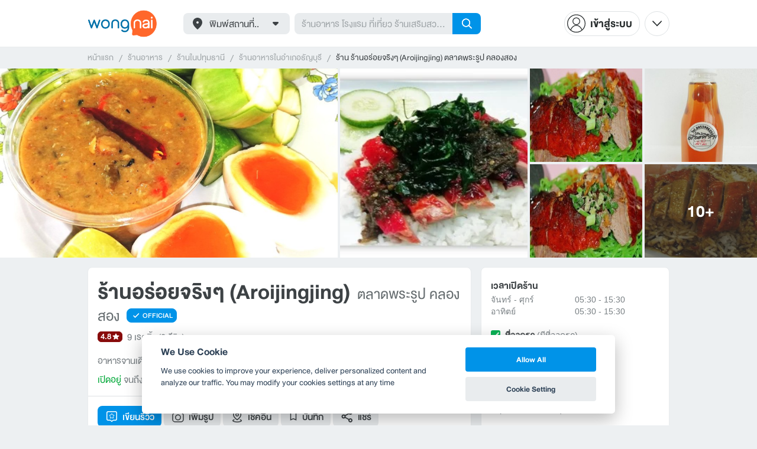

--- FILE ---
content_type: text/html; charset=utf-8
request_url: https://www.wongnai.com/restaurants/484138xG-%E0%B8%A3%E0%B9%89%E0%B8%B2%E0%B8%99%E0%B8%AD%E0%B8%A3%E0%B9%88%E0%B8%AD%E0%B8%A2%E0%B8%88%E0%B8%A3%E0%B8%B4%E0%B8%87%E0%B9%86-%E0%B8%95%E0%B8%A5%E0%B8%B2%E0%B8%94%E0%B8%9E%E0%B8%A3%E0%B8%B0%E0%B8%A3%E0%B8%B9%E0%B8%9B-%E0%B8%84%E0%B8%A5%E0%B8%AD%E0%B8%87%E0%B8%AA%E0%B8%AD%E0%B8%87
body_size: 81234
content:
<!DOCTYPE html>
<html xmlns:fb="http://ogp.me/ns/fb#" xmlns:og="http://ogp.me/ns#" lang="th">
<head>
	<title data-react-helmet="true">[รีวิว] ร้าน ร้านอร่อยจริงๆ ตลาดพระรูป คลองสอง | เมนูแนะนำ รูปภาพ ราคา</title>
	<meta data-react-helmet="true" name="theme-color" content="#ffffff"/><meta data-react-helmet="true" name="color-scheme" content="light only"/><meta data-react-helmet="true" name="apple-itunes-app" content="app-id=403745899, app-clip-bundle-id=com.wongnai.iphone.wongnai.business-app-clip"/><meta data-react-helmet="true" name="description" content="อ่าน 3 รีวิวคุณภาพและเมนูแนะนำโดยผู้ใช้ Wongnai จากร้าน ร้านอร่อยจริงๆ (Aroijingjing) ตลาดพระรูป คลองสอง - ร้านอาหาร อาหารจานเดียว รังสิต - คลองหลวง | สั่งเดลิเวอรีผ่าน LINE MAN ได้แล้ววันนี้"/><meta data-react-helmet="true" name="keywords" content="ร้านอร่อยจริงๆ,Aroijingjing,ร้านอร่อยจริงๆ,ปทุมธานี,อาหารจานเดียว,ก๋วยเตี๋ยว,อาหารไทย,เดลิเวอรี,สั่งอาหารออนไลน์,รีวิว,เมนูแนะนำ,รูปภาพอาหาร,รูปอาหาร,ร้านเด็ด,ร้านอร่อย,ร้านอาหาร,อาหาร,เส้นทาง,แผนที่,ส่วนลด,คูปอง,วงใน,restaurant,deal,wongnai,marketplace"/><meta data-react-helmet="true" name="robots" content="all"/><meta data-react-helmet="true" property="og:title" content="[รีวิว] ร้าน ร้านอร่อยจริงๆ ตลาดพระรูป คลองสอง | เมนูแนะนำ รูปภาพ ราคา on wongnai.com"/><meta data-react-helmet="true" property="og:type" content="wongnai:restaurant"/><meta data-react-helmet="true" property="og:url" content="https://www.wongnai.com/restaurants/484138xG-%E0%B8%A3%E0%B9%89%E0%B8%B2%E0%B8%99%E0%B8%AD%E0%B8%A3%E0%B9%88%E0%B8%AD%E0%B8%A2%E0%B8%88%E0%B8%A3%E0%B8%B4%E0%B8%87%E0%B9%86-%E0%B8%95%E0%B8%A5%E0%B8%B2%E0%B8%94%E0%B8%9E%E0%B8%A3%E0%B8%B0%E0%B8%A3%E0%B8%B9%E0%B8%9B-%E0%B8%84%E0%B8%A5%E0%B8%AD%E0%B8%87%E0%B8%AA%E0%B8%AD%E0%B8%87-%E0%B9%80%E0%B8%8A%E0%B9%89%E0%B8%B2"/><meta data-react-helmet="true" property="og:description" content="อ่าน 3 รีวิวคุณภาพและเมนูแนะนำโดยผู้ใช้ Wongnai จากร้าน ร้านอร่อยจริงๆ (Aroijingjing) ตลาดพระรูป คลองสอง - ร้านอาหาร อาหารจานเดียว รังสิต - คลองหลวง | สั่งเดลิเวอรีผ่าน LINE MAN ได้แล้ววันนี้"/><meta data-react-helmet="true" property="og:image" content="https://img.wongnai.com/p/1920x0/2020/12/04/adba8b34fc214d7aab84736037ee9f3e.jpg"/><meta data-react-helmet="true" name="thumbnail" content="https://img.wongnai.com/p/1920x0/2020/12/04/adba8b34fc214d7aab84736037ee9f3e.jpg"/><meta data-react-helmet="true" property="og:image:width" content="512"/><meta data-react-helmet="true" property="og:image:height" content="512"/><meta data-react-helmet="true" property="place:location:latitude" content="13.991005224067074"/><meta data-react-helmet="true" property="place:location:longitude" content="100.64276353262953"/><meta data-react-helmet="true" property="al:ios:url" content="wongnai://restaurants/484138xG-%E0%B8%A3%E0%B9%89%E0%B8%B2%E0%B8%99%E0%B8%AD%E0%B8%A3%E0%B9%88%E0%B8%AD%E0%B8%A2%E0%B8%88%E0%B8%A3%E0%B8%B4%E0%B8%87%E0%B9%86-%E0%B8%95%E0%B8%A5%E0%B8%B2%E0%B8%94%E0%B8%9E%E0%B8%A3%E0%B8%B0%E0%B8%A3%E0%B8%B9%E0%B8%9B-%E0%B8%84%E0%B8%A5%E0%B8%AD%E0%B8%87%E0%B8%AA%E0%B8%AD%E0%B8%87-%E0%B9%80%E0%B8%8A%E0%B9%89%E0%B8%B2"/><meta data-react-helmet="true" property="al:ios:app_store_id" content="403745899"/><meta data-react-helmet="true" property="al:ios:app_name" content="Wongnai"/><meta data-react-helmet="true" property="al:android:url" content="wongnai://restaurants/484138xG-%E0%B8%A3%E0%B9%89%E0%B8%B2%E0%B8%99%E0%B8%AD%E0%B8%A3%E0%B9%88%E0%B8%AD%E0%B8%A2%E0%B8%88%E0%B8%A3%E0%B8%B4%E0%B8%87%E0%B9%86-%E0%B8%95%E0%B8%A5%E0%B8%B2%E0%B8%94%E0%B8%9E%E0%B8%A3%E0%B8%B0%E0%B8%A3%E0%B8%B9%E0%B8%9B-%E0%B8%84%E0%B8%A5%E0%B8%AD%E0%B8%87%E0%B8%AA%E0%B8%AD%E0%B8%87-%E0%B9%80%E0%B8%8A%E0%B9%89%E0%B8%B2"/><meta data-react-helmet="true" property="al:android:package" content="com.wongnai.android"/><meta data-react-helmet="true" property="al:android:app_name" content="Wongnai"/><meta data-react-helmet="true" property="twitter:card" content="summary_large_image"/><meta data-react-helmet="true" property="twitter:site" content="@wongnai"/><meta data-react-helmet="true" property="twitter:image" content="https://img.wongnai.com/p/1920x0/2020/12/04/537a12d3d72b49d691bf2e9eaa97efce.jpg"/>
	<base href="/" />
	<meta http-equiv="content-type" content="text/html; charset=UTF-8" />
	<meta http-equiv="content-language" content="th, en" />
	<meta http-equiv="X-UA-Compatible" content="IE=Edge" />
	<meta name="viewport" content="width=device-width, initial-scale=1.0, user-scalable=0" />
	<meta name="robots" content="all" />
	<meta name="inmobi-site-verification" content="3039dc975e9df4c4ee341132415dcfd4" />
	<meta property="fb:app_id" content="120959154612889" />
	<meta property="fb:pages" content="154984664519467" />
	<meta property="fb:pages" content="641317632611026" />
	<link rel="shortcut icon" href="/favicon.ico" type="image/x-icon" />
	<link rel="apple-touch-icon" href="https://static2.wongnai.com/static2/images/XWU7FL1.png" />
	<link rel="search" title="Wongnai" type="application/opensearchdescription+xml" href="/opensearch.xml" />
	<script data-react-helmet="true" type="application/ld+json">{"@context":"http://schema.org","@id":"https://www.wongnai.com/restaurants/484138xG-%E0%B8%A3%E0%B9%89%E0%B8%B2%E0%B8%99%E0%B8%AD%E0%B8%A3%E0%B9%88%E0%B8%AD%E0%B8%A2%E0%B8%88%E0%B8%A3%E0%B8%B4%E0%B8%87%E0%B9%86-%E0%B8%95%E0%B8%A5%E0%B8%B2%E0%B8%94%E0%B8%9E%E0%B8%A3%E0%B8%B0%E0%B8%A3%E0%B8%B9%E0%B8%9B-%E0%B8%84%E0%B8%A5%E0%B8%AD%E0%B8%87%E0%B8%AA%E0%B8%AD%E0%B8%87-%E0%B9%80%E0%B8%8A%E0%B9%89%E0%B8%B2","name":"ร้านอร่อยจริงๆ ตลาดพระรูป คลองสอง","url":null,"image":"https://img.wongnai.com/p/1920x0/2020/12/04/adba8b34fc214d7aab84736037ee9f3e.jpg","address":{"@type":"PostalAddress","streetAddress":"571, รังสิตนครนายก31 ประชาธิปัตย์ ธัญบุรี ปทุมธานี","addressLocality":"","addressRegion":"ปทุมธานี","postalCode":"12130","addressCountry":"TH"},"geo":{"@type":"GeoCoordinates","latitude":13.991005224067074,"longitude":100.64276353262953},"telephone":"0953906253","openingHoursSpecification":[{"@type":"OpeningHoursSpecification","dayOfWeek":["Sunday"],"opens":"05:30","closes":"15:30"},{"@type":"OpeningHoursSpecification","dayOfWeek":["Monday"],"opens":"05:30","closes":"15:30"},{"@type":"OpeningHoursSpecification","dayOfWeek":["Tuesday"],"opens":"05:30","closes":"15:30"},{"@type":"OpeningHoursSpecification","dayOfWeek":["Wednesday"],"opens":"05:30","closes":"15:30"},{"@type":"OpeningHoursSpecification","dayOfWeek":["Thursday"],"opens":"05:30","closes":"15:30"},{"@type":"OpeningHoursSpecification","dayOfWeek":["Friday"],"opens":"05:30","closes":"15:30"}],"aggregateRating":{"@type":"AggregateRating","ratingValue":4.8,"reviewCount":3,"ratingCount":9},"potentialAction":{"@type":"OrderAction","target":{"@type":"EntryPoint","urlTemplate":"https://www.wongnai.com/restaurants/484138xG-%E0%B8%A3%E0%B9%89%E0%B8%B2%E0%B8%99%E0%B8%AD%E0%B8%A3%E0%B9%88%E0%B8%AD%E0%B8%A2%E0%B8%88%E0%B8%A3%E0%B8%B4%E0%B8%87%E0%B9%86-%E0%B8%95%E0%B8%A5%E0%B8%B2%E0%B8%94%E0%B8%9E%E0%B8%A3%E0%B8%B0%E0%B8%A3%E0%B8%B9%E0%B8%9B-%E0%B8%84%E0%B8%A5%E0%B8%AD%E0%B8%87%E0%B8%AA%E0%B8%AD%E0%B8%87-%E0%B9%80%E0%B8%8A%E0%B9%89%E0%B8%B2","inLanguage":"en-US","actionPlatform":["http://schema.org/IOSPlatform","http://schema.org/AndroidPlatform"]},"deliveryMethod":["http://purl.org/goodrelations/v1#DeliveryModeOwnFleet"],"priceSpecification":{"@type":"DeliveryChargeSpecification","appliesToDeliveryMethod":"http://purl.org/goodrelations/v1#DeliveryModeOwnFleet","priceCurrency":"THB","minPrice":55,"price":55}},"@type":"Restaurant","priceRange":"ต่ำกว่า 100 บาท","servesCuisine":"อาหารจานเดียว"}</script>
	<link data-react-helmet="true" rel="canonical" href="https://www.wongnai.com/restaurants/484138xG-%E0%B8%A3%E0%B9%89%E0%B8%B2%E0%B8%99%E0%B8%AD%E0%B8%A3%E0%B9%88%E0%B8%AD%E0%B8%A2%E0%B8%88%E0%B8%A3%E0%B8%B4%E0%B8%87%E0%B9%86-%E0%B8%95%E0%B8%A5%E0%B8%B2%E0%B8%94%E0%B8%9E%E0%B8%A3%E0%B8%B0%E0%B8%A3%E0%B8%B9%E0%B8%9B-%E0%B8%84%E0%B8%A5%E0%B8%AD%E0%B8%87%E0%B8%AA%E0%B8%AD%E0%B8%87-%E0%B9%80%E0%B8%8A%E0%B9%89%E0%B8%B2"/>
	<link data-chunk="main" rel="stylesheet" href="https://static2.wongnai.com/static2/stylesbff2fc76816906d0c34c.css">
	<link data-chunk="main" rel="preload" as="style" href="https://static2.wongnai.com/static2/stylesbff2fc76816906d0c34c.css">
<link data-chunk="polyfill" rel="preload" as="script" href="https://static2.wongnai.com/static2/runtimea28d0362505096c4ec35.js">
<link data-chunk="polyfill" rel="preload" as="script" href="https://static2.wongnai.com/static2/polyfill95f770b668909d0d1121.js">
<link data-chunk="main" rel="preload" as="script" href="https://static2.wongnai.com/static2/stylesbff2fc76816906d0c34c.js">
<link data-chunk="main" rel="preload" as="script" href="https://static2.wongnai.com/static2/50473cc04a7cecd144a6ca2b.js">
<link data-chunk="main" rel="preload" as="script" href="https://static2.wongnai.com/static2/mainc40d3e246c59d10908c7.js">
<link data-chunk="business-BusinessPage" rel="preload" as="script" href="https://static2.wongnai.com/static2/3e1c68fe4ee74fa3cc9f.js">
<link data-chunk="business-BusinessPage" rel="preload" as="script" href="https://static2.wongnai.com/static2/dcedf7031061fe84da4a.js">
<link data-chunk="business-BusinessPage" rel="preload" as="script" href="https://static2.wongnai.com/static2/a0e6a27b01a15b9fd742.js">
<link data-chunk="component" rel="preload" as="script" href="https://static2.wongnai.com/static2/0729d9e124b0f43e3d2b.js">
<link data-chunk="component" rel="preload" as="script" href="https://static2.wongnai.com/static2/4a46645a4c50793cdd8e.js">
<link data-chunk="component" rel="preload" as="script" href="https://static2.wongnai.com/static2/1aa1676bb549532c8b55.js">
<link data-chunk="modules-business-components-RecommendationsCarouselBlock" rel="preload" as="script" href="https://static2.wongnai.com/static2/a18da03627bdf5d34c93.js">
	<style data-styled="true" data-styled-version="5.3.1">.fHBDJP{display:block;width:100%;position:relative;background-color:var(--gray-50);height:auto;font-size:0;}/*!sc*/
data-styled.g1[id="epawmp-0"]{content:"fHBDJP,"}/*!sc*/
.bLCzSn{--gray-white:var(--light-gray-white);--gray-25:var(--light-gray-25);--gray-50:var(--light-gray-50);--gray-75:var(--light-gray-75);--gray-100:var(--light-gray-100);--gray-150:var(--light-gray-150);--gray-250:var(--light-gray-250);--gray-300:var(--light-gray-300);--gray-400:var(--light-gray-400);--gray-500:var(--light-gray-500);--gray-550:var(--light-gray-550);--gray-650:var(--light-gray-650);--gray-700:var(--light-gray-700);--gray-800:var(--light-gray-800);--gray-850:var(--light-gray-850);--gray-900:var(--light-gray-900);--blue-10:var(--light-blue-10);--blue-100:var(--light-blue-100);--blue-200:var(--light-blue-200);--blue-300:var(--light-blue-300);--blue-400:var(--light-blue-400);--blue-500:var(--light-blue-500);--blue-600:var(--light-blue-600);--blue-700:var(--light-blue-700);--blue-800:var(--light-blue-800);--blue-900:var(--light-blue-900);--green-10:var(--light-green-10);--green-100:var(--light-green-100);--green-200:var(--light-green-200);--green-300:var(--light-green-300);--green-400:var(--light-green-400);--green-500:var(--light-green-500);--green-600:var(--light-green-600);--green-700:var(--light-green-700);--green-800:var(--light-green-800);--green-900:var(--light-green-900);--orange-10:var(--light-orange-10);--orange-100:var(--light-orange-100);--orange-200:var(--light-orange-200);--orange-300:var(--light-orange-300);--orange-400:var(--light-orange-400);--orange-500:var(--light-orange-500);--orange-600:var(--light-orange-600);--orange-700:var(--light-orange-700);--orange-800:var(--light-orange-800);--orange-900:var(--light-orange-900);--red-10:var(--light-red-10);--red-100:var(--light-red-100);--red-200:var(--light-red-200);--red-300:var(--light-red-300);--red-400:var(--light-red-400);--red-500:var(--light-red-500);--red-600:var(--light-red-600);--red-700:var(--light-red-700);--red-800:var(--light-red-800);--red-900:var(--light-red-900);--yellow-10:var(--light-yellow-10);--yellow-100:var(--light-yellow-100);--yellow-200:var(--light-yellow-200);--yellow-300:var(--light-yellow-300);--yellow-400:var(--light-yellow-400);--yellow-500:var(--light-yellow-500);--yellow-600:var(--light-yellow-600);--yellow-700:var(--light-yellow-700);--yellow-800:var(--light-yellow-800);--yellow-900:var(--light-yellow-900);--pink-10:var(--light-pink-10);--pink-100:var(--light-pink-100);--pink-200:var(--light-pink-200);--pink-300:var(--light-pink-300);--pink-400:var(--light-pink-400);--pink-500:var(--light-pink-500);--pink-600:var(--light-pink-600);--pink-700:var(--light-pink-700);--pink-800:var(--light-pink-800);--pink-900:var(--light-pink-900);--cyan-10:var(--light-cyan-10);--cyan-100:var(--light-cyan-100);--cyan-200:var(--light-cyan-200);--cyan-300:var(--light-cyan-300);--cyan-400:var(--light-cyan-400);--cyan-500:var(--light-cyan-500);--cyan-600:var(--light-cyan-600);--cyan-700:var(--light-cyan-700);--cyan-800:var(--light-cyan-800);--cyan-900:var(--light-cyan-900);--brick-10:var(--light-brick-10);--brick-100:var(--light-brick-100);--brick-200:var(--light-brick-200);--brick-300:var(--light-brick-300);--brick-400:var(--light-brick-400);--brick-500:var(--light-brick-500);--brick-600:var(--light-brick-600);--brick-700:var(--light-brick-700);--brick-800:var(--light-brick-800);--brick-900:var(--light-brick-900);--teal-10:var(--light-teal-10);--teal-100:var(--light-teal-100);--teal-200:var(--light-teal-200);--teal-300:var(--light-teal-300);--teal-400:var(--light-teal-400);--teal-500:var(--light-teal-500);--teal-600:var(--light-teal-600);--teal-700:var(--light-teal-700);--teal-800:var(--light-teal-800);--teal-900:var(--light-teal-900);--primary-10:var(--blue-10);--primary-100:var(--blue-100);--primary-200:var(--blue-200);--primary-300:var(--blue-300);--primary-400:var(--blue-400);--primary-500:var(--blue-500);--primary-600:var(--blue-600);--primary-700:var(--blue-700);--primary-800:var(--blue-800);--primary-900:var(--blue-900);}/*!sc*/
data-styled.g2[id="Wrapper-sc-1eyywg"]{content:"bLCzSn,"}/*!sc*/
:root{--light-blue-10:#f2fbff;--light-blue-100:#d8f0fd;--light-blue-200:#bee6fa;--light-blue-300:#8cd1f6;--light-blue-400:#5cbcf1;--light-blue-500:#2da8ed;--light-blue-600:#0093e8;--light-blue-700:#0070a8;--light-blue-800:#005b89;--light-blue-900:#002a40;--dark-blue-100:#d8f0fd;--dark-blue-200:#bee6fa;--dark-blue-300:#8cd1f6;--dark-blue-400:#5cbcf1;--dark-blue-500:#2da8ed;--dark-blue-600:#0093e8;--dark-blue-700:#205d80;--dark-blue-800:#2d4959;--dark-blue-900:#32414a;--dark-blue-990:#20292e;--light-gray-25:#f4f6f7;--light-gray-50:#edf0f2;--light-gray-75:#e9ecee;--light-gray-100:#dee2e4;--light-gray-150:#c9ced0;--light-gray-250:#b4babd;--light-gray-300:#a0a6a9;--light-gray-400:#8c9396;--light-gray-500:#787f83;--light-gray-550:#656c6f;--light-gray-650:#53595c;--light-gray-700:#3d4245;--light-gray-800:#2e3335;--light-gray-850:#282d2e;--light-gray-900:#1d2021;--light-gray-white:#ffffff;--dark-gray-25:#f4f6f7;--dark-gray-50:#e9ecee;--dark-gray-100:#dee2e4;--dark-gray-150:#c9ced0;--dark-gray-250:#b4babd;--dark-gray-300:#a0a6a9;--dark-gray-400:#8c9396;--dark-gray-500:#787f83;--dark-gray-550:#656c6f;--dark-gray-650:#53595c;--dark-gray-700:#3d4245;--dark-gray-800:#2e3335;--dark-gray-850:#282d2e;--dark-gray-900:#1d2021;--dark-gray-950:#131414;--dark-gray-white:#ffffff;--light-green-10:#f0fff7;--light-green-100:#c9f5dd;--light-green-200:#a4ebc4;--light-green-300:#69d89b;--light-green-400:#35c676;--light-green-500:#0ab356;--light-green-600:#00a838;--light-green-700:#008e33;--light-green-800:#00742c;--light-green-900:#00401c;--dark-green-100:#c9f5dd;--dark-green-200:#a4ebc4;--dark-green-300:#69d89b;--dark-green-400:#35c676;--dark-green-500:#0ab356;--dark-green-600:#00a838;--dark-green-700:#228041;--dark-green-800:#30593e;--dark-green-900:#2a3c30;--dark-green-990:#1e2922;--light-orange-10:#fff4f0;--light-orange-100:#fee4db;--light-orange-200:#fdd5c6;--light-orange-300:#fbb69e;--light-orange-400:#f89876;--light-orange-500:#f67b4f;--light-orange-600:#f45e28;--light-orange-700:#c74718;--light-orange-800:#9a330d;--light-orange-900:#401200;--dark-orange-100:#fff4f0;--dark-orange-200:#fee4db;--dark-orange-300:#fdd5c6;--dark-orange-400:#fbb69e;--dark-orange-500:#f89876;--dark-orange-600:#f45e28;--dark-orange-700:#8c4a32;--dark-orange-800:#664438;--dark-orange-900:#4a3832;--dark-orange-990:#2b221e;--light-red-10:#fff1f0;--light-red-100:#ffdcd8;--light-red-200:#ffc7c0;--light-red-300:#ff9d90;--light-red-400:#ff7260;--light-red-500:#ff4831;--light-red-600:#ff1d00;--light-red-700:#cf1400;--light-red-800:#9f0d00;--light-red-900:#400400;--dark-red-100:#ffdcd8;--dark-red-200:#ffc7c0;--dark-red-300:#ff9d90;--dark-red-400:#ff7260;--dark-red-500:#ff4831;--dark-red-600:#ff1d00;--dark-red-700:#802b20;--dark-red-800:#59322d;--dark-red-900:#473230;--dark-red-990:#2e2220;--light-yellow-10:#fffaed;--light-yellow-100:#fef1d4;--light-yellow-200:#fce8bc;--light-yellow-300:#fad88b;--light-yellow-400:#f7c85c;--light-yellow-500:#f5b92d;--light-yellow-600:#f2aa00;--light-yellow-700:#cc8a00;--light-yellow-800:#a76b00;--light-yellow-900:#5c3600;--dark-yellow-100:#fef1d4;--dark-yellow-200:#fce8bc;--dark-yellow-300:#fad88b;--dark-yellow-400:#f7c85c;--dark-yellow-500:#f5b92d;--dark-yellow-600:#f2aa00;--dark-yellow-700:#997829;--dark-yellow-800:#665737;--dark-yellow-900:#474132;--dark-yellow-990:#29261e;--light-teal-10:#f2fdff;--light-teal-100:#d5f4f9;--light-teal-200:#b9ebf4;--light-teal-300:#85dae9;--light-teal-400:#54c9dd;--light-teal-500:#28b9d2;--light-teal-600:#00aac7;--light-teal-700:#0c8ea4;--light-teal-800:#137181;--light-teal-900:#12343b;--dark-teal-100:#d5f4f9;--dark-teal-200:#b9ebf4;--dark-teal-300:#85dae9;--dark-teal-400:#54c9dd;--dark-teal-500:#28b9d2;--dark-teal-600:#00aac7;--dark-teal-700:#19616e;--dark-teal-800:#264f57;--dark-teal-900:#2e4447;--dark-teal-990:#1d2729;--light-brick-10:#fff3f2;--light-brick-100:#fadedb;--light-brick-200:#f4c9c5;--light-brick-300:#e9a19a;--light-brick-400:#de7c73;--light-brick-500:#d25a4f;--light-brick-600:#c73b2e;--light-brick-700:#aa3b2d;--light-brick-800:#862216;--light-brick-900:#400700;--dark-brick-100:#fadedb;--dark-brick-200:#f4c9c5;--dark-brick-300:#e9a19a;--dark-brick-400:#de7c73;--dark-brick-500:#d25a4f;--dark-brick-600:#c73b2e;--dark-brick-700:#7a2822;--dark-brick-800:#59302d;--dark-brick-900:#472f2e;--dark-brick-990:#30201f;--light-cyan-10:#f2fffc;--light-cyan-100:#d6f7ee;--light-cyan-200:#bbefe1;--light-cyan-300:#89dfc8;--light-cyan-400:#5cd0b1;--light-cyan-500:#34c09b;--light-cyan-600:#12b086;--light-cyan-700:#119270;--light-cyan-800:#10745a;--light-cyan-900:#0c3b2e;--dark-cyan-100:#d6f7ee;--dark-cyan-200:#bbefe1;--dark-cyan-300:#89dfc8;--dark-cyan-400:#5cd0b1;--dark-cyan-500:#34c09b;--dark-cyan-600:#12b086;--dark-cyan-700:#2dc29a;--dark-cyan-800:#74c2ad;--dark-cyan-900:#2d453e;--dark-cyan-990:#202e2a;--light-pink-10:#fff2f4;--light-pink-100:#ffe2e5;--light-pink-200:#fed2d7;--light-pink-300:#fdb3ba;--light-pink-400:#fc939e;--light-pink-500:#fb7482;--light-pink-600:#fa5567;--light-pink-700:#cb4352;--light-pink-800:#9d323d;--light-pink-900:#401318;--dark-pink-100:#ffe2e5;--dark-pink-200:#fed2d7;--dark-pink-300:#fdb3ba;--dark-pink-400:#fc939e;--dark-pink-500:#fb7482;--dark-pink-600:#fa5567;--dark-pink-700:#75242e;--dark-pink-800:#5e3136;--dark-pink-900:#4a3436;--dark-pink-990:#2e2123;}/*!sc*/
:root .text-primary-900{color:var(--primary-900);}/*!sc*/
:root .text-primary-800{color:var(--primary-800);}/*!sc*/
:root .text-primary-700{color:var(--primary-700);}/*!sc*/
:root .text-primary-600{color:var(--primary-600);}/*!sc*/
:root .text-primary-500{color:var(--primary-500);}/*!sc*/
:root .text-primary-400{color:var(--primary-400);}/*!sc*/
:root .text-primary-300{color:var(--primary-300);}/*!sc*/
:root .text-primary-200{color:var(--primary-200);}/*!sc*/
:root .text-primary-100{color:var(--primary-100);}/*!sc*/
:root .text-primary-10{color:var(--primary-10);}/*!sc*/
:root .text-blue-900{color:var(--blue-900);}/*!sc*/
:root .text-blue-800{color:var(--blue-800);}/*!sc*/
:root .text-blue-700{color:var(--blue-700);}/*!sc*/
:root .text-blue-600{color:var(--blue-600);}/*!sc*/
:root .text-blue-500{color:var(--blue-500);}/*!sc*/
:root .text-blue-400{color:var(--blue-400);}/*!sc*/
:root .text-blue-300{color:var(--blue-300);}/*!sc*/
:root .text-blue-200{color:var(--blue-200);}/*!sc*/
:root .text-blue-100{color:var(--blue-100);}/*!sc*/
:root .text-blue-10{color:var(--blue-10);}/*!sc*/
:root .text-gray-900{color:var(--gray-900);}/*!sc*/
:root .text-gray-850{color:var(--gray-850);}/*!sc*/
:root .text-gray-800{color:var(--gray-800);}/*!sc*/
:root .text-gray-700{color:var(--gray-700);}/*!sc*/
:root .text-gray-650{color:var(--gray-650);}/*!sc*/
:root .text-gray-550{color:var(--gray-550);}/*!sc*/
:root .text-gray-500{color:var(--gray-500);}/*!sc*/
:root .text-gray-400{color:var(--gray-400);}/*!sc*/
:root .text-gray-300{color:var(--gray-300);}/*!sc*/
:root .text-gray-250{color:var(--gray-250);}/*!sc*/
:root .text-gray-150{color:var(--gray-150);}/*!sc*/
:root .text-gray-100{color:var(--gray-100);}/*!sc*/
:root .text-gray-75{color:var(--gray-75);}/*!sc*/
:root .text-gray-50{color:var(--gray-50);}/*!sc*/
:root .text-gray-25{color:var(--gray-25);}/*!sc*/
:root .text-white{color:var(--gray-white);}/*!sc*/
:root .text-green-900{color:var(--green-900);}/*!sc*/
:root .text-green-800{color:var(--green-800);}/*!sc*/
:root .text-green-700{color:var(--green-700);}/*!sc*/
:root .text-green-600{color:var(--green-600);}/*!sc*/
:root .text-green-500{color:var(--green-500);}/*!sc*/
:root .text-green-400{color:var(--green-400);}/*!sc*/
:root .text-green-300{color:var(--green-300);}/*!sc*/
:root .text-green-200{color:var(--green-200);}/*!sc*/
:root .text-green-100{color:var(--green-100);}/*!sc*/
:root .text-green-10{color:var(--green-10);}/*!sc*/
:root .text-orange-900{color:var(--orange-900);}/*!sc*/
:root .text-orange-800{color:var(--orange-800);}/*!sc*/
:root .text-orange-700{color:var(--orange-700);}/*!sc*/
:root .text-orange-600{color:var(--orange-600);}/*!sc*/
:root .text-orange-500{color:var(--orange-500);}/*!sc*/
:root .text-orange-400{color:var(--orange-400);}/*!sc*/
:root .text-orange-300{color:var(--orange-300);}/*!sc*/
:root .text-orange-200{color:var(--orange-200);}/*!sc*/
:root .text-orange-100{color:var(--orange-100);}/*!sc*/
:root .text-orange-10{color:var(--orange-10);}/*!sc*/
:root .text-red-900{color:var(--red-900);}/*!sc*/
:root .text-red-800{color:var(--red-800);}/*!sc*/
:root .text-red-700{color:var(--red-700);}/*!sc*/
:root .text-red-600{color:var(--red-600);}/*!sc*/
:root .text-red-500{color:var(--red-500);}/*!sc*/
:root .text-red-400{color:var(--red-400);}/*!sc*/
:root .text-red-300{color:var(--red-300);}/*!sc*/
:root .text-red-200{color:var(--red-200);}/*!sc*/
:root .text-red-100{color:var(--red-100);}/*!sc*/
:root .text-red-10{color:var(--red-10);}/*!sc*/
:root .text-yellow-900{color:var(--yellow-900);}/*!sc*/
:root .text-yellow-800{color:var(--yellow-800);}/*!sc*/
:root .text-yellow-700{color:var(--yellow-700);}/*!sc*/
:root .text-yellow-600{color:var(--yellow-600);}/*!sc*/
:root .text-yellow-500{color:var(--yellow-500);}/*!sc*/
:root .text-yellow-400{color:var(--yellow-400);}/*!sc*/
:root .text-yellow-300{color:var(--yellow-300);}/*!sc*/
:root .text-yellow-200{color:var(--yellow-200);}/*!sc*/
:root .text-yellow-100{color:var(--yellow-100);}/*!sc*/
:root .text-yellow-10{color:var(--yellow-10);}/*!sc*/
@media (prefers-color-scheme:dark){:root{--light-blue-10:#f2fbff;--light-blue-100:#d8f0fd;--light-blue-200:#bee6fa;--light-blue-300:#8cd1f6;--light-blue-400:#5cbcf1;--light-blue-500:#2da8ed;--light-blue-600:#0093e8;--light-blue-700:#0070a8;--light-blue-800:#005b89;--light-blue-900:#002a40;--dark-blue-100:#d8f0fd;--dark-blue-200:#bee6fa;--dark-blue-300:#8cd1f6;--dark-blue-400:#5cbcf1;--dark-blue-500:#2da8ed;--dark-blue-600:#0093e8;--dark-blue-700:#205d80;--dark-blue-800:#2d4959;--dark-blue-900:#32414a;--dark-blue-990:#20292e;--light-gray-25:#f4f6f7;--light-gray-50:#edf0f2;--light-gray-75:#e9ecee;--light-gray-100:#dee2e4;--light-gray-150:#c9ced0;--light-gray-250:#b4babd;--light-gray-300:#a0a6a9;--light-gray-400:#8c9396;--light-gray-500:#787f83;--light-gray-550:#656c6f;--light-gray-650:#53595c;--light-gray-700:#3d4245;--light-gray-800:#2e3335;--light-gray-850:#282d2e;--light-gray-900:#1d2021;--light-gray-white:#ffffff;--dark-gray-25:#f4f6f7;--dark-gray-50:#e9ecee;--dark-gray-100:#dee2e4;--dark-gray-150:#c9ced0;--dark-gray-250:#b4babd;--dark-gray-300:#a0a6a9;--dark-gray-400:#8c9396;--dark-gray-500:#787f83;--dark-gray-550:#656c6f;--dark-gray-650:#53595c;--dark-gray-700:#3d4245;--dark-gray-800:#2e3335;--dark-gray-850:#282d2e;--dark-gray-900:#1d2021;--dark-gray-950:#131414;--dark-gray-white:#ffffff;--light-green-10:#f0fff7;--light-green-100:#c9f5dd;--light-green-200:#a4ebc4;--light-green-300:#69d89b;--light-green-400:#35c676;--light-green-500:#0ab356;--light-green-600:#00a838;--light-green-700:#008e33;--light-green-800:#00742c;--light-green-900:#00401c;--dark-green-100:#c9f5dd;--dark-green-200:#a4ebc4;--dark-green-300:#69d89b;--dark-green-400:#35c676;--dark-green-500:#0ab356;--dark-green-600:#00a838;--dark-green-700:#228041;--dark-green-800:#30593e;--dark-green-900:#2a3c30;--dark-green-990:#1e2922;--light-orange-10:#fff4f0;--light-orange-100:#fee4db;--light-orange-200:#fdd5c6;--light-orange-300:#fbb69e;--light-orange-400:#f89876;--light-orange-500:#f67b4f;--light-orange-600:#f45e28;--light-orange-700:#c74718;--light-orange-800:#9a330d;--light-orange-900:#401200;--dark-orange-100:#fff4f0;--dark-orange-200:#fee4db;--dark-orange-300:#fdd5c6;--dark-orange-400:#fbb69e;--dark-orange-500:#f89876;--dark-orange-600:#f45e28;--dark-orange-700:#8c4a32;--dark-orange-800:#664438;--dark-orange-900:#4a3832;--dark-orange-990:#2b221e;--light-red-10:#fff1f0;--light-red-100:#ffdcd8;--light-red-200:#ffc7c0;--light-red-300:#ff9d90;--light-red-400:#ff7260;--light-red-500:#ff4831;--light-red-600:#ff1d00;--light-red-700:#cf1400;--light-red-800:#9f0d00;--light-red-900:#400400;--dark-red-100:#ffdcd8;--dark-red-200:#ffc7c0;--dark-red-300:#ff9d90;--dark-red-400:#ff7260;--dark-red-500:#ff4831;--dark-red-600:#ff1d00;--dark-red-700:#802b20;--dark-red-800:#59322d;--dark-red-900:#473230;--dark-red-990:#2e2220;--light-yellow-10:#fffaed;--light-yellow-100:#fef1d4;--light-yellow-200:#fce8bc;--light-yellow-300:#fad88b;--light-yellow-400:#f7c85c;--light-yellow-500:#f5b92d;--light-yellow-600:#f2aa00;--light-yellow-700:#cc8a00;--light-yellow-800:#a76b00;--light-yellow-900:#5c3600;--dark-yellow-100:#fef1d4;--dark-yellow-200:#fce8bc;--dark-yellow-300:#fad88b;--dark-yellow-400:#f7c85c;--dark-yellow-500:#f5b92d;--dark-yellow-600:#f2aa00;--dark-yellow-700:#997829;--dark-yellow-800:#665737;--dark-yellow-900:#474132;--dark-yellow-990:#29261e;--light-teal-10:#f2fdff;--light-teal-100:#d5f4f9;--light-teal-200:#b9ebf4;--light-teal-300:#85dae9;--light-teal-400:#54c9dd;--light-teal-500:#28b9d2;--light-teal-600:#00aac7;--light-teal-700:#0c8ea4;--light-teal-800:#137181;--light-teal-900:#12343b;--dark-teal-100:#d5f4f9;--dark-teal-200:#b9ebf4;--dark-teal-300:#85dae9;--dark-teal-400:#54c9dd;--dark-teal-500:#28b9d2;--dark-teal-600:#00aac7;--dark-teal-700:#19616e;--dark-teal-800:#264f57;--dark-teal-900:#2e4447;--dark-teal-990:#1d2729;--light-brick-10:#fff3f2;--light-brick-100:#fadedb;--light-brick-200:#f4c9c5;--light-brick-300:#e9a19a;--light-brick-400:#de7c73;--light-brick-500:#d25a4f;--light-brick-600:#c73b2e;--light-brick-700:#aa3b2d;--light-brick-800:#862216;--light-brick-900:#400700;--dark-brick-100:#fadedb;--dark-brick-200:#f4c9c5;--dark-brick-300:#e9a19a;--dark-brick-400:#de7c73;--dark-brick-500:#d25a4f;--dark-brick-600:#c73b2e;--dark-brick-700:#7a2822;--dark-brick-800:#59302d;--dark-brick-900:#472f2e;--dark-brick-990:#30201f;--light-cyan-10:#f2fffc;--light-cyan-100:#d6f7ee;--light-cyan-200:#bbefe1;--light-cyan-300:#89dfc8;--light-cyan-400:#5cd0b1;--light-cyan-500:#34c09b;--light-cyan-600:#12b086;--light-cyan-700:#119270;--light-cyan-800:#10745a;--light-cyan-900:#0c3b2e;--dark-cyan-100:#d6f7ee;--dark-cyan-200:#bbefe1;--dark-cyan-300:#89dfc8;--dark-cyan-400:#5cd0b1;--dark-cyan-500:#34c09b;--dark-cyan-600:#12b086;--dark-cyan-700:#2dc29a;--dark-cyan-800:#74c2ad;--dark-cyan-900:#2d453e;--dark-cyan-990:#202e2a;--light-pink-10:#fff2f4;--light-pink-100:#ffe2e5;--light-pink-200:#fed2d7;--light-pink-300:#fdb3ba;--light-pink-400:#fc939e;--light-pink-500:#fb7482;--light-pink-600:#fa5567;--light-pink-700:#cb4352;--light-pink-800:#9d323d;--light-pink-900:#401318;--dark-pink-100:#ffe2e5;--dark-pink-200:#fed2d7;--dark-pink-300:#fdb3ba;--dark-pink-400:#fc939e;--dark-pink-500:#fb7482;--dark-pink-600:#fa5567;--dark-pink-700:#75242e;--dark-pink-800:#5e3136;--dark-pink-900:#4a3436;--dark-pink-990:#2e2123;}:root .text-primary-900{color:var(--primary-900);}:root .text-primary-800{color:var(--primary-800);}:root .text-primary-700{color:var(--primary-700);}:root .text-primary-600{color:var(--primary-600);}:root .text-primary-500{color:var(--primary-500);}:root .text-primary-400{color:var(--primary-400);}:root .text-primary-300{color:var(--primary-300);}:root .text-primary-200{color:var(--primary-200);}:root .text-primary-100{color:var(--primary-100);}:root .text-primary-10{color:var(--primary-10);}:root .text-blue-900{color:var(--blue-900);}:root .text-blue-800{color:var(--blue-800);}:root .text-blue-700{color:var(--blue-700);}:root .text-blue-600{color:var(--blue-600);}:root .text-blue-500{color:var(--blue-500);}:root .text-blue-400{color:var(--blue-400);}:root .text-blue-300{color:var(--blue-300);}:root .text-blue-200{color:var(--blue-200);}:root .text-blue-100{color:var(--blue-100);}:root .text-blue-10{color:var(--blue-10);}:root .text-gray-900{color:var(--gray-900);}:root .text-gray-850{color:var(--gray-850);}:root .text-gray-800{color:var(--gray-800);}:root .text-gray-700{color:var(--gray-700);}:root .text-gray-650{color:var(--gray-650);}:root .text-gray-550{color:var(--gray-550);}:root .text-gray-500{color:var(--gray-500);}:root .text-gray-400{color:var(--gray-400);}:root .text-gray-300{color:var(--gray-300);}:root .text-gray-250{color:var(--gray-250);}:root .text-gray-150{color:var(--gray-150);}:root .text-gray-100{color:var(--gray-100);}:root .text-gray-75{color:var(--gray-75);}:root .text-gray-50{color:var(--gray-50);}:root .text-gray-25{color:var(--gray-25);}:root .text-white{color:var(--gray-white);}:root .text-green-900{color:var(--green-900);}:root .text-green-800{color:var(--green-800);}:root .text-green-700{color:var(--green-700);}:root .text-green-600{color:var(--green-600);}:root .text-green-500{color:var(--green-500);}:root .text-green-400{color:var(--green-400);}:root .text-green-300{color:var(--green-300);}:root .text-green-200{color:var(--green-200);}:root .text-green-100{color:var(--green-100);}:root .text-green-10{color:var(--green-10);}:root .text-orange-900{color:var(--orange-900);}:root .text-orange-800{color:var(--orange-800);}:root .text-orange-700{color:var(--orange-700);}:root .text-orange-600{color:var(--orange-600);}:root .text-orange-500{color:var(--orange-500);}:root .text-orange-400{color:var(--orange-400);}:root .text-orange-300{color:var(--orange-300);}:root .text-orange-200{color:var(--orange-200);}:root .text-orange-100{color:var(--orange-100);}:root .text-orange-10{color:var(--orange-10);}:root .text-red-900{color:var(--red-900);}:root .text-red-800{color:var(--red-800);}:root .text-red-700{color:var(--red-700);}:root .text-red-600{color:var(--red-600);}:root .text-red-500{color:var(--red-500);}:root .text-red-400{color:var(--red-400);}:root .text-red-300{color:var(--red-300);}:root .text-red-200{color:var(--red-200);}:root .text-red-100{color:var(--red-100);}:root .text-red-10{color:var(--red-10);}:root .text-yellow-900{color:var(--yellow-900);}:root .text-yellow-800{color:var(--yellow-800);}:root .text-yellow-700{color:var(--yellow-700);}:root .text-yellow-600{color:var(--yellow-600);}:root .text-yellow-500{color:var(--yellow-500);}:root .text-yellow-400{color:var(--yellow-400);}:root .text-yellow-300{color:var(--yellow-300);}:root .text-yellow-200{color:var(--yellow-200);}:root .text-yellow-100{color:var(--yellow-100);}:root .text-yellow-10{color:var(--yellow-10);}}/*!sc*/
body{-webkit-transition:color 0.5s cubic-bezier(0.22,1.19,0.22,0.95), background-color 0.5s cubic-bezier(0.22,1.19,0.22,0.95);transition:color 0.5s cubic-bezier(0.22,1.19,0.22,0.95), background-color 0.5s cubic-bezier(0.22,1.19,0.22,0.95);}/*!sc*/
.rg24{font-weight:normal;font-size:24px;line-height:36px;}/*!sc*/
.rg20{font-weight:normal;font-size:20px;line-height:30px;}/*!sc*/
.rg18{font-weight:normal;font-size:18px;line-height:28px;}/*!sc*/
.rg16{font-weight:normal;font-size:16px;line-height:24px;}/*!sc*/
.rg14{font-weight:normal;font-size:14px;line-height:20px;}/*!sc*/
.rg12{font-weight:normal;font-size:12px;line-height:18px;}/*!sc*/
.rg10{font-weight:normal;font-size:10px;line-height:14px;}/*!sc*/
.rg8{font-weight:normal;font-size:8px;line-height:12px;}/*!sc*/
.md18{font-weight:500;font-size:18px;line-height:28px;}/*!sc*/
.md16{font-weight:500;font-size:16px;line-height:24px;}/*!sc*/
.md14{font-weight:500;font-size:14px;line-height:20px;}/*!sc*/
.md12{font-weight:500;font-size:12px;line-height:18px;}/*!sc*/
.md10{font-weight:500;font-size:10px;line-height:14px;}/*!sc*/
.bd48{font-weight:bold;font-size:48px;line-height:56px;}/*!sc*/
.bd36{font-weight:bold;font-size:36px;line-height:48px;}/*!sc*/
.bd24{font-weight:bold;font-size:24px;line-height:36px;}/*!sc*/
.bd20{font-weight:bold;font-size:20px;line-height:30px;}/*!sc*/
.bd18{font-weight:bold;font-size:18px;line-height:28px;}/*!sc*/
.bd16{font-weight:bold;font-size:16px;line-height:24px;}/*!sc*/
.bd14{font-weight:bold;font-size:14px;line-height:20px;}/*!sc*/
@media (max-width:991px){.rg24-mWeb{font-weight:normal;font-size:24px;line-height:36px;}.rg20-mWeb{font-weight:normal;font-size:20px;line-height:30px;}.rg18-mWeb{font-weight:normal;font-size:18px;line-height:28px;}.rg16-mWeb{font-weight:normal;font-size:16px;line-height:24px;}.rg14-mWeb{font-weight:normal;font-size:14px;line-height:20px;}.rg12-mWeb{font-weight:normal;font-size:12px;line-height:18px;}.rg10-mWeb{font-weight:normal;font-size:10px;line-height:14px;}.rg8-mWeb{font-weight:normal;font-size:8px;line-height:12px;}.md18-mWeb{font-weight:500;font-size:18px;line-height:28px;}.md16-mWeb{font-weight:500;font-size:16px;line-height:24px;}.md14-mWeb{font-weight:500;font-size:14px;line-height:20px;}.md12-mWeb{font-weight:500;font-size:12px;line-height:18px;}.md10-mWeb{font-weight:500;font-size:10px;line-height:14px;}.bd48-mWeb{font-weight:bold;font-size:36px;line-height:48px;}.bd36-mWeb{font-weight:bold;font-size:36px;line-height:48px;}.bd24-mWeb{font-weight:bold;font-size:24px;line-height:36px;}.bd20-mWeb{font-weight:bold;font-size:20px;line-height:30px;}.bd18-mWeb{font-weight:bold;font-size:18px;line-height:28px;}.bd16-mWeb{font-weight:bold;font-size:16px;line-height:24px;}.bd14-mWeb{font-weight:bold;font-size:14px;line-height:20px;}}/*!sc*/
.font-system{font-family:none;}/*!sc*/
.font-highlight{font-family:"DB Heavent Now",sans-serif;}/*!sc*/
.break-word{word-break:break-word;}/*!sc*/
.text-center{text-align:center;}/*!sc*/
.text-overlay{color:#ffffff;text-shadow:0px 0px 2px rgba(0,0,0,0.35);}/*!sc*/
.base-block{border-radius:8px;border:1px solid var(--gray-75);background-color:var(--gray-white);}/*!sc*/
@media (max-width:991px){.base-block{width:inherit;min-width:100%;border-radius:0;border:none;background-color:var(--gray-white);}}/*!sc*/
.base-card{box-shadow:0px 2px 6px rgba(0,0,0,0.08);border-radius:8px;background-color:var(--gray-white);border:0.5px solid var(--gray-100);}/*!sc*/
*{box-sizing:border-box;}/*!sc*/
a:focus{outline-style:none;box-shadow:0 0 0 2px var(--blue-400);border-radius:2px;}/*!sc*/
.relative{position:relative !important;}/*!sc*/
.s14 svg,.s14 img{width:14px !important;height:14px !important;}/*!sc*/
svg.s14,img.s14{width:14px !important;height:14px !important;}/*!sc*/
.s18 svg,.s18 img{width:18px !important;height:18px !important;}/*!sc*/
svg.s18,img.s18{width:18px !important;height:18px !important;}/*!sc*/
.s24 svg,.s24 img{width:24px !important;height:24px !important;}/*!sc*/
svg.s24,img.s24{width:24px !important;height:24px !important;}/*!sc*/
.clickable{cursor:pointer !important;}/*!sc*/
.m-2{margin:2px !important;}/*!sc*/
.m-4{margin:4px !important;}/*!sc*/
.m-6{margin:6px !important;}/*!sc*/
.m-8{margin:8px !important;}/*!sc*/
.m-12{margin:12px !important;}/*!sc*/
.m-16{margin:16px !important;}/*!sc*/
.m-18{margin:18px !important;}/*!sc*/
.m-24{margin:24px !important;}/*!sc*/
.m-28{margin:28px !important;}/*!sc*/
.m-36{margin:36px !important;}/*!sc*/
.m-44{margin:44px !important;}/*!sc*/
.m-56{margin:56px !important;}/*!sc*/
.m-64{margin:64px !important;}/*!sc*/
.m-68{margin:68px !important;}/*!sc*/
.m-0{margin:0 !important;}/*!sc*/
.m-auto{margin:auto !important;}/*!sc*/
.mx-2{margin-left:2px !important;margin-right:2px !important;}/*!sc*/
.mx-4{margin-left:4px !important;margin-right:4px !important;}/*!sc*/
.mx-6{margin-left:6px !important;margin-right:6px !important;}/*!sc*/
.mx-8{margin-left:8px !important;margin-right:8px !important;}/*!sc*/
.mx-12{margin-left:12px !important;margin-right:12px !important;}/*!sc*/
.mx-16{margin-left:16px !important;margin-right:16px !important;}/*!sc*/
.mx-18{margin-left:18px !important;margin-right:18px !important;}/*!sc*/
.mx-24{margin-left:24px !important;margin-right:24px !important;}/*!sc*/
.mx-28{margin-left:28px !important;margin-right:28px !important;}/*!sc*/
.mx-36{margin-left:36px !important;margin-right:36px !important;}/*!sc*/
.mx-44{margin-left:44px !important;margin-right:44px !important;}/*!sc*/
.mx-56{margin-left:56px !important;margin-right:56px !important;}/*!sc*/
.mx-64{margin-left:64px !important;margin-right:64px !important;}/*!sc*/
.mx-68{margin-left:68px !important;margin-right:68px !important;}/*!sc*/
.mx-0{margin-left:0 !important;margin-right:0 !important;}/*!sc*/
.mx-auto{margin-left:auto !important;margin-right:auto !important;}/*!sc*/
.my-2{margin-top:2px !important;margin-bottom:2px !important;}/*!sc*/
.my-4{margin-top:4px !important;margin-bottom:4px !important;}/*!sc*/
.my-6{margin-top:6px !important;margin-bottom:6px !important;}/*!sc*/
.my-8{margin-top:8px !important;margin-bottom:8px !important;}/*!sc*/
.my-12{margin-top:12px !important;margin-bottom:12px !important;}/*!sc*/
.my-16{margin-top:16px !important;margin-bottom:16px !important;}/*!sc*/
.my-18{margin-top:18px !important;margin-bottom:18px !important;}/*!sc*/
.my-24{margin-top:24px !important;margin-bottom:24px !important;}/*!sc*/
.my-28{margin-top:28px !important;margin-bottom:28px !important;}/*!sc*/
.my-36{margin-top:36px !important;margin-bottom:36px !important;}/*!sc*/
.my-44{margin-top:44px !important;margin-bottom:44px !important;}/*!sc*/
.my-56{margin-top:56px !important;margin-bottom:56px !important;}/*!sc*/
.my-64{margin-top:64px !important;margin-bottom:64px !important;}/*!sc*/
.my-68{margin-top:68px !important;margin-bottom:68px !important;}/*!sc*/
.my-0{margin-top:0 !important;margin-bottom:0 !important;}/*!sc*/
.my-auto{margin-top:auto !important;margin-bottom:auto !important;}/*!sc*/
.ml-2{margin-left:2px !important;}/*!sc*/
.ml-4{margin-left:4px !important;}/*!sc*/
.ml-6{margin-left:6px !important;}/*!sc*/
.ml-8{margin-left:8px !important;}/*!sc*/
.ml-12{margin-left:12px !important;}/*!sc*/
.ml-16{margin-left:16px !important;}/*!sc*/
.ml-18{margin-left:18px !important;}/*!sc*/
.ml-24{margin-left:24px !important;}/*!sc*/
.ml-28{margin-left:28px !important;}/*!sc*/
.ml-36{margin-left:36px !important;}/*!sc*/
.ml-44{margin-left:44px !important;}/*!sc*/
.ml-56{margin-left:56px !important;}/*!sc*/
.ml-64{margin-left:64px !important;}/*!sc*/
.ml-68{margin-left:68px !important;}/*!sc*/
.ml-0{margin-left:0 !important;}/*!sc*/
.ml-auto{margin-left:auto !important;}/*!sc*/
.mr-2{margin-right:2px !important;}/*!sc*/
.mr-4{margin-right:4px !important;}/*!sc*/
.mr-6{margin-right:6px !important;}/*!sc*/
.mr-8{margin-right:8px !important;}/*!sc*/
.mr-12{margin-right:12px !important;}/*!sc*/
.mr-16{margin-right:16px !important;}/*!sc*/
.mr-18{margin-right:18px !important;}/*!sc*/
.mr-24{margin-right:24px !important;}/*!sc*/
.mr-28{margin-right:28px !important;}/*!sc*/
.mr-36{margin-right:36px !important;}/*!sc*/
.mr-44{margin-right:44px !important;}/*!sc*/
.mr-56{margin-right:56px !important;}/*!sc*/
.mr-64{margin-right:64px !important;}/*!sc*/
.mr-68{margin-right:68px !important;}/*!sc*/
.mr-0{margin-right:0 !important;}/*!sc*/
.mr-auto{margin-right:auto !important;}/*!sc*/
.mt-2{margin-top:2px !important;}/*!sc*/
.mt-4{margin-top:4px !important;}/*!sc*/
.mt-6{margin-top:6px !important;}/*!sc*/
.mt-8{margin-top:8px !important;}/*!sc*/
.mt-12{margin-top:12px !important;}/*!sc*/
.mt-16{margin-top:16px !important;}/*!sc*/
.mt-18{margin-top:18px !important;}/*!sc*/
.mt-24{margin-top:24px !important;}/*!sc*/
.mt-28{margin-top:28px !important;}/*!sc*/
.mt-36{margin-top:36px !important;}/*!sc*/
.mt-44{margin-top:44px !important;}/*!sc*/
.mt-56{margin-top:56px !important;}/*!sc*/
.mt-64{margin-top:64px !important;}/*!sc*/
.mt-68{margin-top:68px !important;}/*!sc*/
.mt-0{margin-top:0 !important;}/*!sc*/
.mt-auto{margin-top:auto !important;}/*!sc*/
.mb-2{margin-bottom:2px !important;}/*!sc*/
.mb-4{margin-bottom:4px !important;}/*!sc*/
.mb-6{margin-bottom:6px !important;}/*!sc*/
.mb-8{margin-bottom:8px !important;}/*!sc*/
.mb-12{margin-bottom:12px !important;}/*!sc*/
.mb-16{margin-bottom:16px !important;}/*!sc*/
.mb-18{margin-bottom:18px !important;}/*!sc*/
.mb-24{margin-bottom:24px !important;}/*!sc*/
.mb-28{margin-bottom:28px !important;}/*!sc*/
.mb-36{margin-bottom:36px !important;}/*!sc*/
.mb-44{margin-bottom:44px !important;}/*!sc*/
.mb-56{margin-bottom:56px !important;}/*!sc*/
.mb-64{margin-bottom:64px !important;}/*!sc*/
.mb-68{margin-bottom:68px !important;}/*!sc*/
.mb-0{margin-bottom:0 !important;}/*!sc*/
.mb-auto{margin-bottom:auto !important;}/*!sc*/
@media (max-width:991px){.m-2-mWeb{margin:2px !important;}.m-4-mWeb{margin:4px !important;}.m-6-mWeb{margin:6px !important;}.m-8-mWeb{margin:8px !important;}.m-12-mWeb{margin:12px !important;}.m-16-mWeb{margin:16px !important;}.m-18-mWeb{margin:18px !important;}.m-24-mWeb{margin:24px !important;}.m-28-mWeb{margin:28px !important;}.m-36-mWeb{margin:36px !important;}.m-44-mWeb{margin:44px !important;}.m-56-mWeb{margin:56px !important;}.m-64-mWeb{margin:64px !important;}.m-68-mWeb{margin:68px !important;}.m-0-mWeb{margin:0 !important;}.m-auto-mWeb{margin:auto !important;}.mx-2-mWeb{margin-left:2px !important;margin-right:2px !important;}.mx-4-mWeb{margin-left:4px !important;margin-right:4px !important;}.mx-6-mWeb{margin-left:6px !important;margin-right:6px !important;}.mx-8-mWeb{margin-left:8px !important;margin-right:8px !important;}.mx-12-mWeb{margin-left:12px !important;margin-right:12px !important;}.mx-16-mWeb{margin-left:16px !important;margin-right:16px !important;}.mx-18-mWeb{margin-left:18px !important;margin-right:18px !important;}.mx-24-mWeb{margin-left:24px !important;margin-right:24px !important;}.mx-28-mWeb{margin-left:28px !important;margin-right:28px !important;}.mx-36-mWeb{margin-left:36px !important;margin-right:36px !important;}.mx-44-mWeb{margin-left:44px !important;margin-right:44px !important;}.mx-56-mWeb{margin-left:56px !important;margin-right:56px !important;}.mx-64-mWeb{margin-left:64px !important;margin-right:64px !important;}.mx-68-mWeb{margin-left:68px !important;margin-right:68px !important;}.mx-0-mWeb{margin-left:0 !important;margin-right:0 !important;}.mx-auto-mWeb{margin-left:auto !important;margin-right:auto !important;}.my-2-mWeb{margin-top:2px !important;margin-bottom:2px !important;}.my-4-mWeb{margin-top:4px !important;margin-bottom:4px !important;}.my-6-mWeb{margin-top:6px !important;margin-bottom:6px !important;}.my-8-mWeb{margin-top:8px !important;margin-bottom:8px !important;}.my-12-mWeb{margin-top:12px !important;margin-bottom:12px !important;}.my-16-mWeb{margin-top:16px !important;margin-bottom:16px !important;}.my-18-mWeb{margin-top:18px !important;margin-bottom:18px !important;}.my-24-mWeb{margin-top:24px !important;margin-bottom:24px !important;}.my-28-mWeb{margin-top:28px !important;margin-bottom:28px !important;}.my-36-mWeb{margin-top:36px !important;margin-bottom:36px !important;}.my-44-mWeb{margin-top:44px !important;margin-bottom:44px !important;}.my-56-mWeb{margin-top:56px !important;margin-bottom:56px !important;}.my-64-mWeb{margin-top:64px !important;margin-bottom:64px !important;}.my-68-mWeb{margin-top:68px !important;margin-bottom:68px !important;}.my-0-mWeb{margin-top:0 !important;margin-bottom:0 !important;}.my-auto-mWeb{margin-top:auto !important;margin-bottom:auto !important;}.ml-2-mWeb{margin-left:2px !important;}.ml-4-mWeb{margin-left:4px !important;}.ml-6-mWeb{margin-left:6px !important;}.ml-8-mWeb{margin-left:8px !important;}.ml-12-mWeb{margin-left:12px !important;}.ml-16-mWeb{margin-left:16px !important;}.ml-18-mWeb{margin-left:18px !important;}.ml-24-mWeb{margin-left:24px !important;}.ml-28-mWeb{margin-left:28px !important;}.ml-36-mWeb{margin-left:36px !important;}.ml-44-mWeb{margin-left:44px !important;}.ml-56-mWeb{margin-left:56px !important;}.ml-64-mWeb{margin-left:64px !important;}.ml-68-mWeb{margin-left:68px !important;}.ml-0-mWeb{margin-left:0 !important;}.ml-auto-mWeb{margin-left:auto !important;}.mr-2-mWeb{margin-right:2px !important;}.mr-4-mWeb{margin-right:4px !important;}.mr-6-mWeb{margin-right:6px !important;}.mr-8-mWeb{margin-right:8px !important;}.mr-12-mWeb{margin-right:12px !important;}.mr-16-mWeb{margin-right:16px !important;}.mr-18-mWeb{margin-right:18px !important;}.mr-24-mWeb{margin-right:24px !important;}.mr-28-mWeb{margin-right:28px !important;}.mr-36-mWeb{margin-right:36px !important;}.mr-44-mWeb{margin-right:44px !important;}.mr-56-mWeb{margin-right:56px !important;}.mr-64-mWeb{margin-right:64px !important;}.mr-68-mWeb{margin-right:68px !important;}.mr-0-mWeb{margin-right:0 !important;}.mr-auto-mWeb{margin-right:auto !important;}.mt-2-mWeb{margin-top:2px !important;}.mt-4-mWeb{margin-top:4px !important;}.mt-6-mWeb{margin-top:6px !important;}.mt-8-mWeb{margin-top:8px !important;}.mt-12-mWeb{margin-top:12px !important;}.mt-16-mWeb{margin-top:16px !important;}.mt-18-mWeb{margin-top:18px !important;}.mt-24-mWeb{margin-top:24px !important;}.mt-28-mWeb{margin-top:28px !important;}.mt-36-mWeb{margin-top:36px !important;}.mt-44-mWeb{margin-top:44px !important;}.mt-56-mWeb{margin-top:56px !important;}.mt-64-mWeb{margin-top:64px !important;}.mt-68-mWeb{margin-top:68px !important;}.mt-0-mWeb{margin-top:0 !important;}.mt-auto-mWeb{margin-top:auto !important;}.mb-2-mWeb{margin-bottom:2px !important;}.mb-4-mWeb{margin-bottom:4px !important;}.mb-6-mWeb{margin-bottom:6px !important;}.mb-8-mWeb{margin-bottom:8px !important;}.mb-12-mWeb{margin-bottom:12px !important;}.mb-16-mWeb{margin-bottom:16px !important;}.mb-18-mWeb{margin-bottom:18px !important;}.mb-24-mWeb{margin-bottom:24px !important;}.mb-28-mWeb{margin-bottom:28px !important;}.mb-36-mWeb{margin-bottom:36px !important;}.mb-44-mWeb{margin-bottom:44px !important;}.mb-56-mWeb{margin-bottom:56px !important;}.mb-64-mWeb{margin-bottom:64px !important;}.mb-68-mWeb{margin-bottom:68px !important;}.mb-0-mWeb{margin-bottom:0 !important;}.mb-auto-mWeb{margin-bottom:auto !important;}}/*!sc*/
.p-2{padding:2px !important;}/*!sc*/
.p-4{padding:4px !important;}/*!sc*/
.p-6{padding:6px !important;}/*!sc*/
.p-8{padding:8px !important;}/*!sc*/
.p-12{padding:12px !important;}/*!sc*/
.p-16{padding:16px !important;}/*!sc*/
.p-18{padding:18px !important;}/*!sc*/
.p-24{padding:24px !important;}/*!sc*/
.p-28{padding:28px !important;}/*!sc*/
.p-36{padding:36px !important;}/*!sc*/
.p-44{padding:44px !important;}/*!sc*/
.p-56{padding:56px !important;}/*!sc*/
.p-64{padding:64px !important;}/*!sc*/
.p-68{padding:68px !important;}/*!sc*/
.p-0{padding:0 !important;}/*!sc*/
.px-2{padding-left:2px !important;padding-right:2px !important;}/*!sc*/
.px-4{padding-left:4px !important;padding-right:4px !important;}/*!sc*/
.px-6{padding-left:6px !important;padding-right:6px !important;}/*!sc*/
.px-8{padding-left:8px !important;padding-right:8px !important;}/*!sc*/
.px-12{padding-left:12px !important;padding-right:12px !important;}/*!sc*/
.px-16{padding-left:16px !important;padding-right:16px !important;}/*!sc*/
.px-18{padding-left:18px !important;padding-right:18px !important;}/*!sc*/
.px-24{padding-left:24px !important;padding-right:24px !important;}/*!sc*/
.px-28{padding-left:28px !important;padding-right:28px !important;}/*!sc*/
.px-36{padding-left:36px !important;padding-right:36px !important;}/*!sc*/
.px-44{padding-left:44px !important;padding-right:44px !important;}/*!sc*/
.px-56{padding-left:56px !important;padding-right:56px !important;}/*!sc*/
.px-64{padding-left:64px !important;padding-right:64px !important;}/*!sc*/
.px-68{padding-left:68px !important;padding-right:68px !important;}/*!sc*/
.px-0{padding-left:0 !important;padding-right:0 !important;}/*!sc*/
.py-2{padding-top:2px !important;padding-bottom:2px !important;}/*!sc*/
.py-4{padding-top:4px !important;padding-bottom:4px !important;}/*!sc*/
.py-6{padding-top:6px !important;padding-bottom:6px !important;}/*!sc*/
.py-8{padding-top:8px !important;padding-bottom:8px !important;}/*!sc*/
.py-12{padding-top:12px !important;padding-bottom:12px !important;}/*!sc*/
.py-16{padding-top:16px !important;padding-bottom:16px !important;}/*!sc*/
.py-18{padding-top:18px !important;padding-bottom:18px !important;}/*!sc*/
.py-24{padding-top:24px !important;padding-bottom:24px !important;}/*!sc*/
.py-28{padding-top:28px !important;padding-bottom:28px !important;}/*!sc*/
.py-36{padding-top:36px !important;padding-bottom:36px !important;}/*!sc*/
.py-44{padding-top:44px !important;padding-bottom:44px !important;}/*!sc*/
.py-56{padding-top:56px !important;padding-bottom:56px !important;}/*!sc*/
.py-64{padding-top:64px !important;padding-bottom:64px !important;}/*!sc*/
.py-68{padding-top:68px !important;padding-bottom:68px !important;}/*!sc*/
.py-0{padding-top:0 !important;padding-bottom:0 !important;}/*!sc*/
.pl-2{padding-left:2px !important;}/*!sc*/
.pl-4{padding-left:4px !important;}/*!sc*/
.pl-6{padding-left:6px !important;}/*!sc*/
.pl-8{padding-left:8px !important;}/*!sc*/
.pl-12{padding-left:12px !important;}/*!sc*/
.pl-16{padding-left:16px !important;}/*!sc*/
.pl-18{padding-left:18px !important;}/*!sc*/
.pl-24{padding-left:24px !important;}/*!sc*/
.pl-28{padding-left:28px !important;}/*!sc*/
.pl-36{padding-left:36px !important;}/*!sc*/
.pl-44{padding-left:44px !important;}/*!sc*/
.pl-56{padding-left:56px !important;}/*!sc*/
.pl-64{padding-left:64px !important;}/*!sc*/
.pl-68{padding-left:68px !important;}/*!sc*/
.pl-0{padding-left:0 !important;}/*!sc*/
.pr-2{padding-right:2px !important;}/*!sc*/
.pr-4{padding-right:4px !important;}/*!sc*/
.pr-6{padding-right:6px !important;}/*!sc*/
.pr-8{padding-right:8px !important;}/*!sc*/
.pr-12{padding-right:12px !important;}/*!sc*/
.pr-16{padding-right:16px !important;}/*!sc*/
.pr-18{padding-right:18px !important;}/*!sc*/
.pr-24{padding-right:24px !important;}/*!sc*/
.pr-28{padding-right:28px !important;}/*!sc*/
.pr-36{padding-right:36px !important;}/*!sc*/
.pr-44{padding-right:44px !important;}/*!sc*/
.pr-56{padding-right:56px !important;}/*!sc*/
.pr-64{padding-right:64px !important;}/*!sc*/
.pr-68{padding-right:68px !important;}/*!sc*/
.pr-0{padding-right:0 !important;}/*!sc*/
.pt-2{padding-top:2px !important;}/*!sc*/
.pt-4{padding-top:4px !important;}/*!sc*/
.pt-6{padding-top:6px !important;}/*!sc*/
.pt-8{padding-top:8px !important;}/*!sc*/
.pt-12{padding-top:12px !important;}/*!sc*/
.pt-16{padding-top:16px !important;}/*!sc*/
.pt-18{padding-top:18px !important;}/*!sc*/
.pt-24{padding-top:24px !important;}/*!sc*/
.pt-28{padding-top:28px !important;}/*!sc*/
.pt-36{padding-top:36px !important;}/*!sc*/
.pt-44{padding-top:44px !important;}/*!sc*/
.pt-56{padding-top:56px !important;}/*!sc*/
.pt-64{padding-top:64px !important;}/*!sc*/
.pt-68{padding-top:68px !important;}/*!sc*/
.pt-0{padding-top:0 !important;}/*!sc*/
.pb-2{padding-bottom:2px !important;}/*!sc*/
.pb-4{padding-bottom:4px !important;}/*!sc*/
.pb-6{padding-bottom:6px !important;}/*!sc*/
.pb-8{padding-bottom:8px !important;}/*!sc*/
.pb-12{padding-bottom:12px !important;}/*!sc*/
.pb-16{padding-bottom:16px !important;}/*!sc*/
.pb-18{padding-bottom:18px !important;}/*!sc*/
.pb-24{padding-bottom:24px !important;}/*!sc*/
.pb-28{padding-bottom:28px !important;}/*!sc*/
.pb-36{padding-bottom:36px !important;}/*!sc*/
.pb-44{padding-bottom:44px !important;}/*!sc*/
.pb-56{padding-bottom:56px !important;}/*!sc*/
.pb-64{padding-bottom:64px !important;}/*!sc*/
.pb-68{padding-bottom:68px !important;}/*!sc*/
.pb-0{padding-bottom:0 !important;}/*!sc*/
@media (max-width:991px){.p-2-mWeb{padding:2px !important;}.p-4-mWeb{padding:4px !important;}.p-6-mWeb{padding:6px !important;}.p-8-mWeb{padding:8px !important;}.p-12-mWeb{padding:12px !important;}.p-16-mWeb{padding:16px !important;}.p-18-mWeb{padding:18px !important;}.p-24-mWeb{padding:24px !important;}.p-28-mWeb{padding:28px !important;}.p-36-mWeb{padding:36px !important;}.p-44-mWeb{padding:44px !important;}.p-56-mWeb{padding:56px !important;}.p-64-mWeb{padding:64px !important;}.p-68-mWeb{padding:68px !important;}.p-0-mWeb{padding:0 !important;}.px-2-mWeb{padding-left:2px !important;padding-right:2px !important;}.px-4-mWeb{padding-left:4px !important;padding-right:4px !important;}.px-6-mWeb{padding-left:6px !important;padding-right:6px !important;}.px-8-mWeb{padding-left:8px !important;padding-right:8px !important;}.px-12-mWeb{padding-left:12px !important;padding-right:12px !important;}.px-16-mWeb{padding-left:16px !important;padding-right:16px !important;}.px-18-mWeb{padding-left:18px !important;padding-right:18px !important;}.px-24-mWeb{padding-left:24px !important;padding-right:24px !important;}.px-28-mWeb{padding-left:28px !important;padding-right:28px !important;}.px-36-mWeb{padding-left:36px !important;padding-right:36px !important;}.px-44-mWeb{padding-left:44px !important;padding-right:44px !important;}.px-56-mWeb{padding-left:56px !important;padding-right:56px !important;}.px-64-mWeb{padding-left:64px !important;padding-right:64px !important;}.px-68-mWeb{padding-left:68px !important;padding-right:68px !important;}.px-0-mWeb{padding-left:0 !important;padding-right:0 !important;}.py-2-mWeb{padding-top:2px !important;padding-bottom:2px !important;}.py-4-mWeb{padding-top:4px !important;padding-bottom:4px !important;}.py-6-mWeb{padding-top:6px !important;padding-bottom:6px !important;}.py-8-mWeb{padding-top:8px !important;padding-bottom:8px !important;}.py-12-mWeb{padding-top:12px !important;padding-bottom:12px !important;}.py-16-mWeb{padding-top:16px !important;padding-bottom:16px !important;}.py-18-mWeb{padding-top:18px !important;padding-bottom:18px !important;}.py-24-mWeb{padding-top:24px !important;padding-bottom:24px !important;}.py-28-mWeb{padding-top:28px !important;padding-bottom:28px !important;}.py-36-mWeb{padding-top:36px !important;padding-bottom:36px !important;}.py-44-mWeb{padding-top:44px !important;padding-bottom:44px !important;}.py-56-mWeb{padding-top:56px !important;padding-bottom:56px !important;}.py-64-mWeb{padding-top:64px !important;padding-bottom:64px !important;}.py-68-mWeb{padding-top:68px !important;padding-bottom:68px !important;}.py-0-mWeb{padding-top:0 !important;padding-bottom:0 !important;}.pl-2-mWeb{padding-left:2px !important;}.pl-4-mWeb{padding-left:4px !important;}.pl-6-mWeb{padding-left:6px !important;}.pl-8-mWeb{padding-left:8px !important;}.pl-12-mWeb{padding-left:12px !important;}.pl-16-mWeb{padding-left:16px !important;}.pl-18-mWeb{padding-left:18px !important;}.pl-24-mWeb{padding-left:24px !important;}.pl-28-mWeb{padding-left:28px !important;}.pl-36-mWeb{padding-left:36px !important;}.pl-44-mWeb{padding-left:44px !important;}.pl-56-mWeb{padding-left:56px !important;}.pl-64-mWeb{padding-left:64px !important;}.pl-68-mWeb{padding-left:68px !important;}.pl-0-mWeb{padding-left:0 !important;}.pr-2-mWeb{padding-right:2px !important;}.pr-4-mWeb{padding-right:4px !important;}.pr-6-mWeb{padding-right:6px !important;}.pr-8-mWeb{padding-right:8px !important;}.pr-12-mWeb{padding-right:12px !important;}.pr-16-mWeb{padding-right:16px !important;}.pr-18-mWeb{padding-right:18px !important;}.pr-24-mWeb{padding-right:24px !important;}.pr-28-mWeb{padding-right:28px !important;}.pr-36-mWeb{padding-right:36px !important;}.pr-44-mWeb{padding-right:44px !important;}.pr-56-mWeb{padding-right:56px !important;}.pr-64-mWeb{padding-right:64px !important;}.pr-68-mWeb{padding-right:68px !important;}.pr-0-mWeb{padding-right:0 !important;}.pt-2-mWeb{padding-top:2px !important;}.pt-4-mWeb{padding-top:4px !important;}.pt-6-mWeb{padding-top:6px !important;}.pt-8-mWeb{padding-top:8px !important;}.pt-12-mWeb{padding-top:12px !important;}.pt-16-mWeb{padding-top:16px !important;}.pt-18-mWeb{padding-top:18px !important;}.pt-24-mWeb{padding-top:24px !important;}.pt-28-mWeb{padding-top:28px !important;}.pt-36-mWeb{padding-top:36px !important;}.pt-44-mWeb{padding-top:44px !important;}.pt-56-mWeb{padding-top:56px !important;}.pt-64-mWeb{padding-top:64px !important;}.pt-68-mWeb{padding-top:68px !important;}.pt-0-mWeb{padding-top:0 !important;}.pb-2-mWeb{padding-bottom:2px !important;}.pb-4-mWeb{padding-bottom:4px !important;}.pb-6-mWeb{padding-bottom:6px !important;}.pb-8-mWeb{padding-bottom:8px !important;}.pb-12-mWeb{padding-bottom:12px !important;}.pb-16-mWeb{padding-bottom:16px !important;}.pb-18-mWeb{padding-bottom:18px !important;}.pb-24-mWeb{padding-bottom:24px !important;}.pb-28-mWeb{padding-bottom:28px !important;}.pb-36-mWeb{padding-bottom:36px !important;}.pb-44-mWeb{padding-bottom:44px !important;}.pb-56-mWeb{padding-bottom:56px !important;}.pb-64-mWeb{padding-bottom:64px !important;}.pb-68-mWeb{padding-bottom:68px !important;}.pb-0-mWeb{padding-bottom:0 !important;}}/*!sc*/
.rounded-6{border-radius:6px !important;}/*!sc*/
.rounded-8{border-radius:8px !important;}/*!sc*/
.rounded-12{border-radius:12px !important;}/*!sc*/
.rounded-16{border-radius:16px !important;}/*!sc*/
.rounded-circle{border-radius:100% !important;}/*!sc*/
.rounded-0{border-radius:0 !important;}/*!sc*/
.flex{display:-webkit-box;display:-webkit-flex;display:-ms-flexbox;display:flex;}/*!sc*/
.flex-1{-webkit-flex:1;-ms-flex:1;flex:1;}/*!sc*/
.flex-none{-webkit-flex:none;-ms-flex:none;flex:none;}/*!sc*/
.flex-row{-webkit-flex-direction:row;-ms-flex-direction:row;flex-direction:row;}/*!sc*/
.flex-row-reverse{-webkit-flex-direction:row-reverse;-ms-flex-direction:row-reverse;flex-direction:row-reverse;}/*!sc*/
.flex-column{-webkit-flex-direction:column;-ms-flex-direction:column;flex-direction:column;}/*!sc*/
.flex-column-reverse{-webkit-flex-direction:column-reverse;-ms-flex-direction:column-reverse;flex-direction:column-reverse;}/*!sc*/
.flex-wrap{-webkit-flex-wrap:wrap;-ms-flex-wrap:wrap;flex-wrap:wrap;}/*!sc*/
.flex-wrap-reverse{-webkit-flex-wrap:wrap-reverse;-ms-flex-wrap:wrap-reverse;flex-wrap:wrap-reverse;}/*!sc*/
.flex-nowrap{-webkit-flex-wrap:nowrap;-ms-flex-wrap:nowrap;flex-wrap:nowrap;}/*!sc*/
.flex-grow-1{-webkit-box-flex:1;-webkit-flex-grow:1;-ms-flex-positive:1;flex-grow:1;}/*!sc*/
.flex-grow-0{-webkit-box-flex:0;-webkit-flex-grow:0;-ms-flex-positive:0;flex-grow:0;}/*!sc*/
.flex-shrink-1{-webkit-flex-shrink:1;-ms-flex-negative:1;flex-shrink:1;}/*!sc*/
.flex-shrink-0{-webkit-flex-shrink:0;-ms-flex-negative:0;flex-shrink:0;}/*!sc*/
.width-100{width:100%;}/*!sc*/
.min-width-0{min-width:0;}/*!sc*/
@media (max-width:991px){.width-100-mWeb{width:100%;}}/*!sc*/
.height-100{height:100%;}/*!sc*/
data-styled.g3[id="sc-global-fCOgVo1"]{content:"sc-global-fCOgVo1,"}/*!sc*/
.kgaBCH{background-repeat:no-repeat;background-size:cover;display:inline-block;vertical-align:middle;line-height:0;cursor:normal;width:24px;height:24px;background-image:url(https://static2.wongnai.com/static2/images/3Up2RQJ.png);}/*!sc*/
@media only screen and (-webkit-min-device-pixel-ratio:2){.kgaBCH{background-image:url(https://static2.wongnai.com/static2/images/3r3SXv_.png);}}/*!sc*/
@media only screen and (-webkit-min-device-pixel-ratio:3){.kgaBCH{background-image:url(https://static2.wongnai.com/static2/images/3h0rZoq.png);}}/*!sc*/
.fqdjGA{background-repeat:no-repeat;background-size:cover;display:inline-block;vertical-align:middle;line-height:0;cursor:normal;width:24px;height:24px;background-image:url(https://static2.wongnai.com/static2/images/3sRzWrQ.png);}/*!sc*/
@media only screen and (-webkit-min-device-pixel-ratio:2){.fqdjGA{background-image:url(https://static2.wongnai.com/static2/images/2zGg-OZ.png);}}/*!sc*/
@media only screen and (-webkit-min-device-pixel-ratio:3){.fqdjGA{background-image:url(https://static2.wongnai.com/static2/images/37T5K-D.png);}}/*!sc*/
.ebKsLM{background-repeat:no-repeat;background-size:cover;display:inline-block;vertical-align:middle;line-height:0;cursor:normal;width:24px;height:24px;background-image:url(https://static2.wongnai.com/static2/images/2b0Sm95.png);}/*!sc*/
@media only screen and (-webkit-min-device-pixel-ratio:2){.ebKsLM{background-image:url(https://static2.wongnai.com/static2/images/1_TC-1L.png);}}/*!sc*/
@media only screen and (-webkit-min-device-pixel-ratio:3){.ebKsLM{background-image:url(https://static2.wongnai.com/static2/images/22ltYPa.png);}}/*!sc*/
.dKTnYL{background-repeat:no-repeat;background-size:cover;display:inline-block;vertical-align:middle;line-height:0;cursor:normal;width:24px;height:24px;background-image:url(https://static2.wongnai.com/static2/images/3ebfzIw.png);}/*!sc*/
@media only screen and (-webkit-min-device-pixel-ratio:2){.dKTnYL{background-image:url(https://static2.wongnai.com/static2/images/vmWwwaN.png);}}/*!sc*/
@media only screen and (-webkit-min-device-pixel-ratio:3){.dKTnYL{background-image:url(https://static2.wongnai.com/static2/images/1Lh5ZZI.png);}}/*!sc*/
.ijJwCY{background-repeat:no-repeat;background-size:cover;display:inline-block;vertical-align:middle;line-height:0;cursor:normal;width:24px;height:24px;background-image:url(https://static2.wongnai.com/static2/images/6WXdL69.png);}/*!sc*/
@media only screen and (-webkit-min-device-pixel-ratio:2){.ijJwCY{background-image:url(https://static2.wongnai.com/static2/images/2wohU2E.png);}}/*!sc*/
@media only screen and (-webkit-min-device-pixel-ratio:3){.ijJwCY{background-image:url(https://static2.wongnai.com/static2/images/1IHG6TH.png);}}/*!sc*/
.lmXAcS{background-repeat:no-repeat;background-size:cover;display:inline-block;vertical-align:middle;line-height:0;cursor:normal;width:24px;height:24px;background-image:url(https://static2.wongnai.com/static2/images/1WXZoMP.png);}/*!sc*/
@media only screen and (-webkit-min-device-pixel-ratio:2){.lmXAcS{background-image:url(https://static2.wongnai.com/static2/images/bYZUMOF.png);}}/*!sc*/
@media only screen and (-webkit-min-device-pixel-ratio:3){.lmXAcS{background-image:url(https://static2.wongnai.com/static2/images/v8XhRgx.png);}}/*!sc*/
.dGGVYt{background-repeat:no-repeat;background-size:cover;display:inline-block;vertical-align:middle;line-height:0;cursor:normal;width:16px;height:16px;background-image:url(https://static2.wongnai.com/static2/images/3H75OpX.png);}/*!sc*/
@media only screen and (-webkit-min-device-pixel-ratio:2){.dGGVYt{background-image:url(https://static2.wongnai.com/static2/images/GgXfKNy.png);}}/*!sc*/
@media only screen and (-webkit-min-device-pixel-ratio:3){.dGGVYt{background-image:url(https://static2.wongnai.com/static2/images/1vex2xF.png);}}/*!sc*/
.buIyWl{background-repeat:no-repeat;background-size:cover;display:inline-block;vertical-align:middle;line-height:0;cursor:normal;width:16px;height:16px;background-image:url(https://static2.wongnai.com/static2/images/28iY7BX.png);}/*!sc*/
@media only screen and (-webkit-min-device-pixel-ratio:2){.buIyWl{background-image:url(https://static2.wongnai.com/static2/images/23ZYExV.png);}}/*!sc*/
@media only screen and (-webkit-min-device-pixel-ratio:3){.buIyWl{background-image:url(https://static2.wongnai.com/static2/images/1jDzqkk.png);}}/*!sc*/
.kkkITr{background-repeat:no-repeat;background-size:cover;display:inline-block;vertical-align:middle;line-height:0;cursor:normal;width:24px;height:24px;background-image:url(https://static2.wongnai.com/static2/images/1o8J0BA.png);}/*!sc*/
@media only screen and (-webkit-min-device-pixel-ratio:2){.kkkITr{background-image:url(https://static2.wongnai.com/static2/images/1VD1o4g.png);}}/*!sc*/
@media only screen and (-webkit-min-device-pixel-ratio:3){.kkkITr{background-image:url(https://static2.wongnai.com/static2/images/2kGMac4.png);}}/*!sc*/
.eAccVG{background-repeat:no-repeat;background-size:cover;display:inline-block;vertical-align:middle;line-height:0;cursor:normal;width:24px;height:24px;background-image:url(https://static2.wongnai.com/static2/images/2ZDko-_.png);}/*!sc*/
@media only screen and (-webkit-min-device-pixel-ratio:2){.eAccVG{background-image:url(https://static2.wongnai.com/static2/images/3dPYwJ8.png);}}/*!sc*/
@media only screen and (-webkit-min-device-pixel-ratio:3){.eAccVG{background-image:url(https://static2.wongnai.com/static2/images/3mevl8u.png);}}/*!sc*/
data-styled.g6[id="zjgh1d-0"]{content:"kgaBCH,fqdjGA,ebKsLM,dKTnYL,ijJwCY,lmXAcS,dGGVYt,buIyWl,kkkITr,eAccVG,"}/*!sc*/
.gZCUTU{display:-webkit-box;display:-webkit-flex;display:-ms-flexbox;display:flex;-webkit-align-items:center;-webkit-box-align:center;-ms-flex-align:center;align-items:center;-webkit-box-pack:center;-webkit-justify-content:center;-ms-flex-pack:center;justify-content:center;height:-webkit-fit-content;height:-moz-fit-content;height:fit-content;border:none;cursor:pointer;white-space:nowrap;-webkit-transition:all 0.3s cubic-bezier(0.22,1.19,0.22,0.95);transition:all 0.3s cubic-bezier(0.22,1.19,0.22,0.95);font-family:"DB Heavent Now",sans-serif;-webkit-tap-highlight-color:transparent;width:-webkit-fit-content;width:-moz-fit-content;width:fit-content;border-radius:8px;font-weight:500;font-size:16px;line-height:24px;padding:6px 12px;height:36px;background-color:var(--primary-600);color:var(--gray-white);}/*!sc*/
.gZCUTU:focus-visible{outline-style:none;box-shadow:inset 0 0 0 2px var(--blue-400);}/*!sc*/
.gZCUTU svg{color:currentColor;width:24px;height:24px;}/*!sc*/
.gZCUTU:disabled{cursor:not-allowed;}/*!sc*/
.gZCUTU > *:not(:last-child){margin-right:6px;}/*!sc*/
.gZCUTU:hover,.gZCUTU:focus-visible{background-color:var(--primary-700);color:var(--gray-white);}/*!sc*/
.gZCUTU:active{background-color:var(--primary-800);}/*!sc*/
.gZCUTU:disabled{background-color:var(--primary-200);}/*!sc*/
.dfUsxm{display:-webkit-box;display:-webkit-flex;display:-ms-flexbox;display:flex;-webkit-align-items:center;-webkit-box-align:center;-ms-flex-align:center;align-items:center;-webkit-box-pack:center;-webkit-justify-content:center;-ms-flex-pack:center;justify-content:center;height:-webkit-fit-content;height:-moz-fit-content;height:fit-content;border:none;cursor:pointer;white-space:nowrap;-webkit-transition:all 0.3s cubic-bezier(0.22,1.19,0.22,0.95);transition:all 0.3s cubic-bezier(0.22,1.19,0.22,0.95);font-family:"DB Heavent Now",sans-serif;-webkit-tap-highlight-color:transparent;width:-webkit-fit-content;width:-moz-fit-content;width:fit-content;border-radius:8px;font-weight:500;font-size:16px;line-height:24px;padding:6px 12px;height:36px;background-color:var(--gray-75);color:var(--gray-700);}/*!sc*/
.dfUsxm:focus-visible{outline-style:none;box-shadow:inset 0 0 0 2px var(--blue-400);}/*!sc*/
.dfUsxm svg{color:currentColor;width:24px;height:24px;}/*!sc*/
.dfUsxm:disabled{cursor:not-allowed;}/*!sc*/
.dfUsxm > *:not(:last-child){margin-right:6px;}/*!sc*/
.dfUsxm:hover,.dfUsxm:focus-visible{background-color:var(--gray-100);color:var(--gray-700);}/*!sc*/
.dfUsxm:active{background-color:var(--gray-300);}/*!sc*/
.dfUsxm:disabled{background-color:var(--gray-25);color:var(--gray-150);}/*!sc*/
.gOlHyq{display:-webkit-box;display:-webkit-flex;display:-ms-flexbox;display:flex;-webkit-align-items:center;-webkit-box-align:center;-ms-flex-align:center;align-items:center;-webkit-box-pack:center;-webkit-justify-content:center;-ms-flex-pack:center;justify-content:center;height:-webkit-fit-content;height:-moz-fit-content;height:fit-content;border:none;cursor:pointer;white-space:nowrap;-webkit-transition:all 0.3s cubic-bezier(0.22,1.19,0.22,0.95);transition:all 0.3s cubic-bezier(0.22,1.19,0.22,0.95);font-family:"DB Heavent Now",sans-serif;-webkit-tap-highlight-color:transparent;width:-webkit-fit-content;width:-moz-fit-content;width:fit-content;border-radius:8px;font-weight:500;font-size:14px;line-height:20px;padding:4px 12px;height:28px;background-color:var(--primary-100);color:var(--primary-600);}/*!sc*/
.gOlHyq:focus-visible{outline-style:none;box-shadow:inset 0 0 0 2px var(--blue-400);}/*!sc*/
.gOlHyq svg{color:currentColor;width:18px;height:18px;}/*!sc*/
.gOlHyq:disabled{cursor:not-allowed;}/*!sc*/
.gOlHyq > *:not(:last-child){margin-right:4px;}/*!sc*/
.gOlHyq:hover,.gOlHyq:focus-visible{background-color:var(--primary-200);color:var(--primary-600);}/*!sc*/
.gOlHyq:active{background-color:var(--primary-300);}/*!sc*/
.gOlHyq:disabled{background-color:var(--primary-10);color:var(--primary-200);}/*!sc*/
.fkpklD{display:-webkit-box;display:-webkit-flex;display:-ms-flexbox;display:flex;-webkit-align-items:center;-webkit-box-align:center;-ms-flex-align:center;align-items:center;-webkit-box-pack:center;-webkit-justify-content:center;-ms-flex-pack:center;justify-content:center;height:-webkit-fit-content;height:-moz-fit-content;height:fit-content;border:none;cursor:pointer;white-space:nowrap;-webkit-transition:all 0.3s cubic-bezier(0.22,1.19,0.22,0.95);transition:all 0.3s cubic-bezier(0.22,1.19,0.22,0.95);font-family:"DB Heavent Now",sans-serif;-webkit-tap-highlight-color:transparent;width:-webkit-fit-content;width:-moz-fit-content;width:fit-content;border-radius:8px;font-weight:500;font-size:14px;line-height:20px;padding:4px 12px;height:28px;background:none;border:none;color:var(--primary-600);}/*!sc*/
.fkpklD:focus-visible{outline-style:none;box-shadow:inset 0 0 0 2px var(--blue-400);}/*!sc*/
.fkpklD svg{color:currentColor;width:18px;height:18px;}/*!sc*/
.fkpklD:disabled{cursor:not-allowed;}/*!sc*/
.fkpklD > *:not(:last-child){margin-right:4px;}/*!sc*/
.fkpklD:hover,.fkpklD:focus-visible{background-color:var(--gray-50);}/*!sc*/
.fkpklD:active{background-color:var(--gray-75);}/*!sc*/
.fkpklD:disabled{color:var(--primary-200);}/*!sc*/
.fkpklD:disabled:active{background-color:var(--gray-50);}/*!sc*/
data-styled.g15[id="StyledButton-sc-1lpnvbj"]{content:"gZCUTU,dfUsxm,gOlHyq,fkpklD,"}/*!sc*/
.iiJvWw{word-break:initial;font-size:28px;font-weight:bold;}/*!sc*/
.hnLJSb{word-break:initial;}/*!sc*/
.eHtWye{word-break:initial;word-break:break-word;overflow:hidden;text-overflow:ellipsis;white-space:nowrap;}/*!sc*/
.geyCIT{word-break:initial;word-break:break-word;overflow:hidden;text-overflow:ellipsis;display:-webkit-box;-webkit-line-clamp:2;-webkit-box-orient:vertical;}/*!sc*/
.cqnLoP{word-break:initial;color:var(--gray-400);}/*!sc*/
.jJFEsp{word-break:initial;font-weight:bold;color:var(--gray-700);}/*!sc*/
.gKfMPh{word-break:initial;font-weight:normal;color:var(--gray-400);cursor:pointer;}/*!sc*/
data-styled.g26[id="StyledText-sc-s63irq"]{content:"iiJvWw,hnLJSb,eHtWye,geyCIT,cqnLoP,jJFEsp,gKfMPh,"}/*!sc*/
.hSdejK{color:currentColor;-webkit-text-decoration:none;text-decoration:none;}/*!sc*/
.hSdejK:hover,.hSdejK:focus{color:currentColor;-webkit-text-decoration:none;text-decoration:none;box-shadow:none;}/*!sc*/
data-styled.g27[id="PlainExternalLink-sc-1fvak39"]{content:"hSdejK,"}/*!sc*/
.btofkO a{height:100%;display:-webkit-inline-box;display:-webkit-inline-flex;display:-ms-inline-flexbox;display:inline-flex;}/*!sc*/
data-styled.g28[id="StyledLink-sc-1989ws3"]{content:"btofkO,"}/*!sc*/
.dXKcTh{color:inherit;}/*!sc*/
data-styled.g29[id="Icon-sc-nqv920"]{content:"dXKcTh,"}/*!sc*/
.dtiLwh{display:block;max-width:984px;margin:auto;}/*!sc*/
@media (max-width:991px){.dtiLwh{max-width:720px;}}/*!sc*/
data-styled.g30[id="ContentContainer-sc-18qde26"]{content:"dtiLwh,"}/*!sc*/
.kXVMIK{width:100%;border-top:2px solid var(--gray-100);background:var(--gray-25);padding:24px;color:var(--gray-700);}/*!sc*/
@media (max-width:991px){.kXVMIK{padding:8px;}}/*!sc*/
data-styled.g31[id="FooterContainer-sc-9rgxm4"]{content:"kXVMIK,"}/*!sc*/
.fDQtBe{padding:0 16px;}/*!sc*/
@media (max-width:991px){.fDQtBe{padding:8px;}}/*!sc*/
data-styled.g32[id="FooterContent-sc-h5ouee"]{content:"fDQtBe,"}/*!sc*/
.eSoPbA{padding:8px 0;position:relative;display:-webkit-box;display:-webkit-flex;display:-ms-flexbox;display:flex;-webkit-box-pack:start;-webkit-justify-content:flex-start;-ms-flex-pack:start;justify-content:flex-start;}/*!sc*/
@media (max-width:991px){.eSoPbA{-webkit-box-pack:center;-webkit-justify-content:center;-ms-flex-pack:center;justify-content:center;}}/*!sc*/
data-styled.g33[id="FooterSection-sc-xadmrf"]{content:"eSoPbA,"}/*!sc*/
.jJnvMB{height:48px;width:auto;}/*!sc*/
data-styled.g34[id="Logo-sc-zl6ok6"]{content:"jJnvMB,"}/*!sc*/
.cZSxSP{-webkit-flex-wrap:wrap;-ms-flex-wrap:wrap;flex-wrap:wrap;-webkit-align-items:center;-webkit-box-align:center;-ms-flex-align:center;align-items:center;}/*!sc*/
data-styled.g36[id="StyledFooter-sc-13fodcl"]{content:"cZSxSP,"}/*!sc*/
.kKtnjg{display:-webkit-box;display:-webkit-flex;display:-ms-flexbox;display:flex;-webkit-flex-direction:row;-ms-flex-direction:row;flex-direction:row;-webkit-order:0;-ms-flex-order:0;order:0;color:var(--gray-400);}/*!sc*/
.kKtnjg > *{margin-right:4px;}/*!sc*/
@media (max-width:991px){.kKtnjg{-webkit-flex:1;-ms-flex:1;flex:1;-webkit-flex-direction:column;-ms-flex-direction:column;flex-direction:column;}}/*!sc*/
data-styled.g37[id="Copyright-sc-1da8qbu"]{content:"kKtnjg,"}/*!sc*/
.GPIpV > * + *::before{content:'|';font-weight:normal;color:var(--gray-400);margin:0 4px;}/*!sc*/
data-styled.g38[id="HorizontalListSection-sc-1qt943a"]{content:"GPIpV,"}/*!sc*/
.cWwCQv{text-align:right;color:var(--gray-400);-webkit-flex:1;-ms-flex:1;flex:1;-webkit-order:3;-ms-flex-order:3;order:3;}/*!sc*/
@media (max-width:991px){.cWwCQv{-webkit-flex:0;-ms-flex:0;flex:0;-webkit-order:2;-ms-flex-order:2;order:2;}}/*!sc*/
data-styled.g39[id="LanguageContainer-sc-12jvlxn"]{content:"cWwCQv,"}/*!sc*/
.dkYgBr{display:-webkit-box;display:-webkit-flex;display:-ms-flexbox;display:flex;-webkit-order:2;-ms-flex-order:2;order:2;}/*!sc*/
@media (max-width:991px){.dkYgBr{-webkit-box-pack:center;-webkit-justify-content:center;-ms-flex-pack:center;justify-content:center;margin-top:16px;-webkit-flex-basis:100%;-ms-flex-preferred-size:100%;flex-basis:100%;-webkit-order:3;-ms-flex-order:3;order:3;}}/*!sc*/
data-styled.g40[id="LegalList-sc-1ql4s3w"]{content:"dkYgBr,"}/*!sc*/
.dCzfwu{display:-webkit-box;display:-webkit-flex;display:-ms-flexbox;display:flex;-webkit-flex-direction:row;-ms-flex-direction:row;flex-direction:row;width:100%;}/*!sc*/
.dCzfwu > *:not(:last-child){margin-right:16px;}/*!sc*/
@media (max-width:991px){.dCzfwu{-webkit-flex-direction:row;-ms-flex-direction:row;flex-direction:row;-webkit-flex-direction:column;-ms-flex-direction:column;flex-direction:column;}.dCzfwu > *:not(:last-child){margin-right:unset;}.dCzfwu > *:not(:last-child){margin-bottom:36px;}}/*!sc*/
.hqQIqO{display:-webkit-box;display:-webkit-flex;display:-ms-flexbox;display:flex;-webkit-flex-direction:column;-ms-flex-direction:column;flex-direction:column;}/*!sc*/
.hqQIqO > *:not(:last-child){margin-bottom:16px;}/*!sc*/
@media (max-width:991px){.hqQIqO{-webkit-flex-direction:column;-ms-flex-direction:column;flex-direction:column;}.hqQIqO > *:not(:last-child){margin-bottom:36px;}}/*!sc*/
.jxBSdL{display:-webkit-box;display:-webkit-flex;display:-ms-flexbox;display:flex;-webkit-flex-direction:row;-ms-flex-direction:row;flex-direction:row;width:100%;-webkit-box-pack:justify;-webkit-justify-content:space-between;-ms-flex-pack:justify;justify-content:space-between;}/*!sc*/
.jxBSdL > *:not(:last-child){margin-right:0;}/*!sc*/
.ixYUFD{display:-webkit-box;display:-webkit-flex;display:-ms-flexbox;display:flex;-webkit-flex-direction:column;-ms-flex-direction:column;flex-direction:column;}/*!sc*/
.ixYUFD > *:not(:last-child){margin-bottom:8px;}/*!sc*/
.cgZHFG{display:-webkit-box;display:-webkit-flex;display:-ms-flexbox;display:flex;-webkit-flex-direction:row;-ms-flex-direction:row;flex-direction:row;-webkit-flex-wrap:wrap;-ms-flex-wrap:wrap;flex-wrap:wrap;-webkit-align-items:center;-webkit-box-align:center;-ms-flex-align:center;align-items:center;margin-right:-12px;margin-bottom:-12px;}/*!sc*/
.cgZHFG > *{margin-right:12px;margin-bottom:12px;}/*!sc*/
.dCnVAH{display:-webkit-box;display:-webkit-flex;display:-ms-flexbox;display:flex;-webkit-flex-direction:row;-ms-flex-direction:row;flex-direction:row;-webkit-flex-wrap:wrap;-ms-flex-wrap:wrap;flex-wrap:wrap;-webkit-align-items:center;-webkit-box-align:center;-ms-flex-align:center;align-items:center;margin-right:-8px;margin-bottom:-8px;-webkit-align-items:center;-webkit-box-align:center;-ms-flex-align:center;align-items:center;}/*!sc*/
.dCnVAH > *{margin-right:8px;margin-bottom:8px;}/*!sc*/
.laMkhk{display:-webkit-box;display:-webkit-flex;display:-ms-flexbox;display:flex;-webkit-flex-direction:row;-ms-flex-direction:row;flex-direction:row;}/*!sc*/
.laMkhk > *:not(:last-child){margin-right:4px;}/*!sc*/
.ftGJSJ{display:-webkit-box;display:-webkit-flex;display:-ms-flexbox;display:flex;-webkit-flex-direction:row;-ms-flex-direction:row;flex-direction:row;-webkit-align-items:baseline;-webkit-box-align:baseline;-ms-flex-align:baseline;align-items:baseline;}/*!sc*/
.ftGJSJ > *:not(:last-child){margin-right:4px;}/*!sc*/
.gpdArF{display:-webkit-box;display:-webkit-flex;display:-ms-flexbox;display:flex;-webkit-flex-direction:row;-ms-flex-direction:row;flex-direction:row;-webkit-align-items:center;-webkit-box-align:center;-ms-flex-align:center;align-items:center;}/*!sc*/
.gpdArF > *:not(:last-child){margin-right:4px;}/*!sc*/
.dOFPIu{display:-webkit-box;display:-webkit-flex;display:-ms-flexbox;display:flex;-webkit-flex-direction:column;-ms-flex-direction:column;flex-direction:column;width:100%;}/*!sc*/
.dOFPIu > *:not(:last-child){margin-bottom:16px;}/*!sc*/
.itjsHI{display:-webkit-box;display:-webkit-flex;display:-ms-flexbox;display:flex;-webkit-flex-direction:column;-ms-flex-direction:column;flex-direction:column;}/*!sc*/
.itjsHI > *:not(:last-child){margin-bottom:16px;}/*!sc*/
.gHthJv{display:-webkit-box;display:-webkit-flex;display:-ms-flexbox;display:flex;-webkit-flex-direction:row;-ms-flex-direction:row;flex-direction:row;}/*!sc*/
.gHthJv > *:not(:last-child){margin-right:12px;}/*!sc*/
.eEvQQB{display:-webkit-box;display:-webkit-flex;display:-ms-flexbox;display:flex;-webkit-flex-direction:column;-ms-flex-direction:column;flex-direction:column;}/*!sc*/
.eEvQQB > *:not(:last-child){margin-bottom:2px;}/*!sc*/
.gqQGFg{display:-webkit-box;display:-webkit-flex;display:-ms-flexbox;display:flex;-webkit-flex-direction:column;-ms-flex-direction:column;flex-direction:column;-webkit-box-pack:center;-webkit-justify-content:center;-ms-flex-pack:center;justify-content:center;overflow:hidden;}/*!sc*/
.gqQGFg > *:not(:last-child){margin-bottom:4px;}/*!sc*/
.hEQjbH{display:-webkit-box;display:-webkit-flex;display:-ms-flexbox;display:flex;-webkit-flex-direction:row;-ms-flex-direction:row;flex-direction:row;}/*!sc*/
.hEQjbH > *:not(:last-child){margin-right:16px;}/*!sc*/
.epTtZV{display:-webkit-box;display:-webkit-flex;display:-ms-flexbox;display:flex;-webkit-flex-direction:row;-ms-flex-direction:row;flex-direction:row;-webkit-box-pack:justify;-webkit-justify-content:space-between;-ms-flex-pack:justify;justify-content:space-between;-webkit-align-items:flex-end;-webkit-box-align:flex-end;-ms-flex-align:flex-end;align-items:flex-end;}/*!sc*/
.epTtZV > *:not(:last-child){margin-right:12px;}/*!sc*/
.bUSmcd{display:-webkit-box;display:-webkit-flex;display:-ms-flexbox;display:flex;-webkit-flex-direction:column;-ms-flex-direction:column;flex-direction:column;}/*!sc*/
.bUSmcd > *:not(:last-child){margin-bottom:24px;}/*!sc*/
@media (max-width:991px){.bUSmcd{-webkit-flex-direction:column;-ms-flex-direction:column;flex-direction:column;}.bUSmcd > *:not(:last-child){margin-bottom:16px;}}/*!sc*/
.hsdhzL{display:-webkit-box;display:-webkit-flex;display:-ms-flexbox;display:flex;-webkit-flex-direction:column;-ms-flex-direction:column;flex-direction:column;width:100%;-webkit-align-items:center;-webkit-box-align:center;-ms-flex-align:center;align-items:center;}/*!sc*/
.hsdhzL > *:not(:last-child){margin-bottom:16px;}/*!sc*/
.vRDNx{display:-webkit-box;display:-webkit-flex;display:-ms-flexbox;display:flex;-webkit-flex-direction:column;-ms-flex-direction:column;flex-direction:column;width:100%;}/*!sc*/
.vRDNx > *:not(:last-child){margin-bottom:8px;}/*!sc*/
.bMgBLA{display:-webkit-box;display:-webkit-flex;display:-ms-flexbox;display:flex;-webkit-flex-direction:row;-ms-flex-direction:row;flex-direction:row;-webkit-align-items:flex-start;-webkit-box-align:flex-start;-ms-flex-align:flex-start;align-items:flex-start;}/*!sc*/
.bMgBLA > *:not(:last-child){margin-right:8px;}/*!sc*/
.kiTkhB{display:-webkit-box;display:-webkit-flex;display:-ms-flexbox;display:flex;-webkit-flex-direction:row;-ms-flex-direction:row;flex-direction:row;}/*!sc*/
.kiTkhB > *:not(:last-child){margin-right:28px;}/*!sc*/
@media (max-width:991px){.kiTkhB{-webkit-flex-direction:row;-ms-flex-direction:row;flex-direction:row;}.kiTkhB > *:not(:last-child){margin-right:16px;}}/*!sc*/
.ioQBKe{display:-webkit-box;display:-webkit-flex;display:-ms-flexbox;display:flex;-webkit-flex-direction:row;-ms-flex-direction:row;flex-direction:row;}/*!sc*/
.ioQBKe > *:not(:last-child){margin-right:8px;}/*!sc*/
@media (max-width:991px){.ioQBKe{-webkit-flex-direction:row;-ms-flex-direction:row;flex-direction:row;-webkit-flex-direction:column;-ms-flex-direction:column;flex-direction:column;}.ioQBKe > *:not(:last-child){margin-right:unset;}.ioQBKe > *:not(:last-child){margin-bottom:8px;}}/*!sc*/
.kugtby{display:-webkit-box;display:-webkit-flex;display:-ms-flexbox;display:flex;-webkit-flex-direction:row;-ms-flex-direction:row;flex-direction:row;-webkit-flex-wrap:wrap;-ms-flex-wrap:wrap;flex-wrap:wrap;-webkit-align-items:center;-webkit-box-align:center;-ms-flex-align:center;align-items:center;margin-right:-8px;margin-bottom:-8px;}/*!sc*/
.kugtby > *{margin-right:8px;margin-bottom:8px;}/*!sc*/
.hHdyFr{display:-webkit-box;display:-webkit-flex;display:-ms-flexbox;display:flex;-webkit-flex-direction:row;-ms-flex-direction:row;flex-direction:row;-webkit-align-items:flex-start;-webkit-box-align:flex-start;-ms-flex-align:flex-start;align-items:flex-start;-webkit-flex-wrap:nowrap;-ms-flex-wrap:nowrap;flex-wrap:nowrap;}/*!sc*/
.hHdyFr > *:not(:last-child){margin-right:8px;}/*!sc*/
.liYrUj{display:-webkit-box;display:-webkit-flex;display:-ms-flexbox;display:flex;-webkit-flex-direction:row;-ms-flex-direction:row;flex-direction:row;-webkit-align-items:center;-webkit-box-align:center;-ms-flex-align:center;align-items:center;}/*!sc*/
.liYrUj > *:not(:last-child){margin-right:6px;}/*!sc*/
.bOyeoA{display:-webkit-box;display:-webkit-flex;display:-ms-flexbox;display:flex;-webkit-flex-direction:column;-ms-flex-direction:column;flex-direction:column;}/*!sc*/
.bOyeoA > *:not(:last-child){margin-bottom:12px;}/*!sc*/
.fpuVLl{display:-webkit-box;display:-webkit-flex;display:-ms-flexbox;display:flex;-webkit-flex-direction:row;-ms-flex-direction:row;flex-direction:row;-webkit-align-items:center;-webkit-box-align:center;-ms-flex-align:center;align-items:center;}/*!sc*/
.fpuVLl > *:not(:last-child){margin-right:8px;}/*!sc*/
.HFqCm{display:-webkit-box;display:-webkit-flex;display:-ms-flexbox;display:flex;-webkit-flex-direction:row;-ms-flex-direction:row;flex-direction:row;-webkit-flex-wrap:wrap;-ms-flex-wrap:wrap;flex-wrap:wrap;-webkit-align-items:center;-webkit-box-align:center;-ms-flex-align:center;align-items:center;margin-right:-4px;margin-bottom:-4px;}/*!sc*/
.HFqCm > *{margin-right:4px;margin-bottom:4px;}/*!sc*/
.jsNbZd{display:-webkit-box;display:-webkit-flex;display:-ms-flexbox;display:flex;-webkit-flex-direction:column;-ms-flex-direction:column;flex-direction:column;-webkit-align-items:stretch;-webkit-box-align:stretch;-ms-flex-align:stretch;align-items:stretch;}/*!sc*/
.jsNbZd > *:not(:last-child){margin-bottom:16px;}/*!sc*/
@media (max-width:991px){.jsNbZd{-webkit-flex-direction:column;-ms-flex-direction:column;flex-direction:column;}.jsNbZd > *:not(:last-child){margin-bottom:12px;}}/*!sc*/
.jXIsUi{display:-webkit-box;display:-webkit-flex;display:-ms-flexbox;display:flex;-webkit-flex-direction:row;-ms-flex-direction:row;flex-direction:row;-webkit-align-items:center;-webkit-box-align:center;-ms-flex-align:center;align-items:center;-webkit-flex-wrap:nowrap;-ms-flex-wrap:nowrap;flex-wrap:nowrap;}/*!sc*/
.jXIsUi > *:not(:last-child){margin-right:4px;}/*!sc*/
.gXwmfX{display:-webkit-box;display:-webkit-flex;display:-ms-flexbox;display:flex;-webkit-flex-direction:row;-ms-flex-direction:row;flex-direction:row;-webkit-align-items:center;-webkit-box-align:center;-ms-flex-align:center;align-items:center;}/*!sc*/
.gXwmfX > *:not(:last-child){margin-right:2px;}/*!sc*/
.jcQrTr{display:-webkit-box;display:-webkit-flex;display:-ms-flexbox;display:flex;-webkit-flex-direction:column;-ms-flex-direction:column;flex-direction:column;}/*!sc*/
.jcQrTr > *:not(:last-child){margin-bottom:4px;}/*!sc*/
.jtAAwm{display:-webkit-box;display:-webkit-flex;display:-ms-flexbox;display:flex;-webkit-flex-direction:row;-ms-flex-direction:row;flex-direction:row;}/*!sc*/
.jtAAwm > *:not(:last-child){margin-right:16px;}/*!sc*/
@media (max-width:991px){.jtAAwm{-webkit-flex-direction:row;-ms-flex-direction:row;flex-direction:row;-webkit-flex-direction:column;-ms-flex-direction:column;flex-direction:column;}.jtAAwm > *:not(:last-child){margin-right:unset;}.jtAAwm > *:not(:last-child){margin-bottom:16px;}}/*!sc*/
.dUuuBs{display:-webkit-box;display:-webkit-flex;display:-ms-flexbox;display:flex;-webkit-flex-direction:column;-ms-flex-direction:column;flex-direction:column;}/*!sc*/
.dUuuBs > *:not(:last-child){margin-bottom:16px;}/*!sc*/
@media (max-width:991px){.dUuuBs{-webkit-flex-direction:column;-ms-flex-direction:column;flex-direction:column;}.dUuuBs > *:not(:last-child){margin-bottom:12px;}}/*!sc*/
data-styled.g41[id="BaseGap-sc-1wadqs8"]{content:"dCzfwu,hqQIqO,jxBSdL,ixYUFD,cgZHFG,dCnVAH,laMkhk,ftGJSJ,gpdArF,dOFPIu,itjsHI,gHthJv,eEvQQB,gqQGFg,hEQjbH,epTtZV,bUSmcd,hsdhzL,vRDNx,bMgBLA,kiTkhB,ioQBKe,kugtby,hHdyFr,liYrUj,bOyeoA,fpuVLl,HFqCm,jsNbZd,jXIsUi,gXwmfX,jcQrTr,jtAAwm,dUuuBs,"}/*!sc*/
.izesia{-webkit-flex-wrap:wrap;-ms-flex-wrap:wrap;flex-wrap:wrap;}/*!sc*/
data-styled.g42[id="StyledFooter-sc-cxyes2"]{content:"izesia,"}/*!sc*/
.bfdbkN{width:50%;}/*!sc*/
@media (max-width:991px){.bfdbkN{width:100%;margin-bottom:16px;}}/*!sc*/
data-styled.g43[id="PortalGroup-sc-14u318f"]{content:"bfdbkN,"}/*!sc*/
.iRynRe{height:40px;width:auto;cursor:pointer;}/*!sc*/
data-styled.g44[id="Logo-sc-16ex9l5"]{content:"iRynRe,"}/*!sc*/
.gxhmAr{padding:16px 0;width:100%;border-bottom:1px solid var(--gray-100);display:-webkit-box;display:-webkit-flex;display:-ms-flexbox;display:flex;-webkit-flex-wrap:wrap;-ms-flex-wrap:wrap;flex-wrap:wrap;}/*!sc*/
@media (max-width:991px){.gxhmAr{border:0;}}/*!sc*/
data-styled.g45[id="ListContainer-sc-15di7dz"]{content:"gxhmAr,"}/*!sc*/
.ivwbCn{box-sizing:border-box;padding:8px;width:20%;}/*!sc*/
@media (max-width:991px){.ivwbCn{padding:8px 4px;width:50%;}}/*!sc*/
data-styled.g46[id="CategoryContainer-sc-88us1e"]{content:"ivwbCn,"}/*!sc*/
.xJtgM{width:100vw;margin-left:calc(50% - 50vw);}/*!sc*/
data-styled.g47[id="FullScreenContainer-sc-1k1klnv"]{content:"xJtgM,"}/*!sc*/
.lDMSr{width:auto;}/*!sc*/
data-styled.g48[id="sc-159uek5-0"]{content:"lDMSr,"}/*!sc*/
.fkdEzN{position:relative;z-index:3;}/*!sc*/
data-styled.g49[id="csc1fg-0"]{content:"fkdEzN,"}/*!sc*/
.hXYYvi{position:fixed;top:0;left:0;right:0;z-index:200;background:var(--blue-500);box-shadow:var(--blue-500) 0px 0px 5px;width:0%;-webkit-transition:width 0s ease,opacity 0.5s ease;transition:width 0s ease,opacity 0.5s ease;opacity:0;height:2px;}/*!sc*/
@media (max-width:991px){.hXYYvi{height:3px;}}/*!sc*/
data-styled.g50[id="sc-9q4g7j-0"]{content:"hXYYvi,"}/*!sc*/
.bigASz{display:block;}/*!sc*/
@media (max-width:991px){.bigASz{display:none !important;}}/*!sc*/
data-styled.g63[id="sc-1yf4h4e-0"]{content:"bigASz,"}/*!sc*/
.fSGCMk{display:none;}/*!sc*/
@media (max-width:991px){.fSGCMk{display:block;}}/*!sc*/
data-styled.g68[id="sc-1dcw2xg-0"]{content:"fSGCMk,"}/*!sc*/
.jGhCjA{height:48px;width:118px;}/*!sc*/
@media only screen and (max-width:$screen-sm-max){.jGhCjA{height:40px;width:98px;}}/*!sc*/
data-styled.g69[id="sc-1tis04a-0"]{content:"jGhCjA,"}/*!sc*/
.ikRntG{display:-webkit-box;display:-webkit-flex;display:-ms-flexbox;display:flex;-webkit-box-pack:center;-webkit-justify-content:center;-ms-flex-pack:center;justify-content:center;-webkit-align-items:center;-webkit-box-align:center;-ms-flex-align:center;align-items:center;}/*!sc*/
.ikRntG > *:not(:last-child){margin-right:2px;}/*!sc*/
.bNGuLa{display:-webkit-box;display:-webkit-flex;display:-ms-flexbox;display:flex;-webkit-flex-direction:column;-ms-flex-direction:column;flex-direction:column;-webkit-align-items:center;-webkit-box-align:center;-ms-flex-align:center;align-items:center;}/*!sc*/
.bNGuLa > *:not(:last-child){margin-bottom:4px;}/*!sc*/
.cJjcqk{display:-webkit-box;display:-webkit-flex;display:-ms-flexbox;display:flex;}/*!sc*/
.cJjcqk > *:not(:last-child){margin-right:0;}/*!sc*/
.dAVyfG{display:-webkit-box;display:-webkit-flex;display:-ms-flexbox;display:flex;-webkit-flex-wrap:wrap;-ms-flex-wrap:wrap;flex-wrap:wrap;-webkit-align-items:center;-webkit-box-align:center;-ms-flex-align:center;align-items:center;margin:calc(-8px / 2);-webkit-align-items:center;-webkit-box-align:center;-ms-flex-align:center;align-items:center;}/*!sc*/
.dAVyfG > *{margin:calc(8px / 2);}/*!sc*/
data-styled.g74[id="Gap-sc-ilei7b"]{content:"ikRntG,bNGuLa,cJjcqk,dAVyfG,"}/*!sc*/
.bwLwNZ{width:initial;}/*!sc*/
data-styled.g75[id="TextFieldContainer-sc-mtgtrr"]{content:"bwLwNZ,"}/*!sc*/
.kVhcLF{font-weight:normal;font-size:16px;line-height:24px;-webkit-transition:0.5s cubic-bezier(0.22,1.19,0.22,0.95);transition:0.5s cubic-bezier(0.22,1.19,0.22,0.95);height:44px;width:100%;outline:none;border:1px solid;border-style:solid;border-color:var(--gray-100);border-radius:8px;padding:12px;color:var(--gray-700);caret-color:var(--primary-600);background-color:var(--gray-white);padding-left:44px;padding-right:44px;}/*!sc*/
.kVhcLF:placeholder-shown + label,.kVhcLF::-webkit-input-placeholder{color:var(--gray-300);}/*!sc*/
.kVhcLF:placeholder-shown + label,.kVhcLF::-moz-placeholder{color:var(--gray-300);}/*!sc*/
.kVhcLF:placeholder-shown + label,.kVhcLF:-ms-input-placeholder{color:var(--gray-300);}/*!sc*/
.kVhcLF:placeholder-shown + label,.kVhcLF::placeholder{color:var(--gray-300);}/*!sc*/
.kVhcLF::-webkit-input-placeholder,.kVhcLF:placeholder-shown{text-overflow:ellipsis;}/*!sc*/
.kVhcLF::-moz-placeholder,.kVhcLF:placeholder-shown{text-overflow:ellipsis;}/*!sc*/
.kVhcLF:-ms-input-placeholder,.kVhcLF:placeholder-shown{text-overflow:ellipsis;}/*!sc*/
.kVhcLF::placeholder,.kVhcLF:placeholder-shown{text-overflow:ellipsis;}/*!sc*/
.kVhcLF:focus{border-color:var(--gray-300);}/*!sc*/
.kVhcLF:focus + label{color:var(--gray-300);}/*!sc*/
.kVhcLF:not(:placeholder-shown) + label{background-color:var(--gray-white);}/*!sc*/
.kVhcLF:not(:placeholder-shown) + label,.kVhcLF:focus + label{font-weight:normal;font-size:12px;line-height:18px;top:0;-webkit-transform:translateY(-50%);-ms-transform:translateY(-50%);transform:translateY(-50%);padding:0 4px;width:-webkit-fit-content;width:-moz-fit-content;width:fit-content;max-width:calc(100% - (8px * 2));}/*!sc*/
.kVhcLF:disabled{background-color:var(--gray-75);cursor:not-allowed;}/*!sc*/
.kVhcLF::-webkit-outer-spin-button,.kVhcLF::-webkit-inner-spin-button{-webkit-appearance:none;margin:0;}/*!sc*/
.kVhcLF [type='number']{-moz-appearance:textfield;}/*!sc*/
data-styled.g77[id="InputStyled-sc-9199qm"]{content:"kVhcLF,"}/*!sc*/
.dDpbpF{position:absolute;left:0;padding:0 8px 0 12px;display:-webkit-box;display:-webkit-flex;display:-ms-flexbox;display:flex;-webkit-box-pack:center;-webkit-justify-content:center;-ms-flex-pack:center;justify-content:center;-webkit-align-items:center;-webkit-box-align:center;-ms-flex-align:center;align-items:center;-webkit-transform:translateY(-50%);-ms-transform:translateY(-50%);transform:translateY(-50%);top:50%;color:var(--gray-500);}/*!sc*/
data-styled.g79[id="StartIconWrapper-sc-1xis21o"]{content:"dDpbpF,"}/*!sc*/
.iAVRXV{position:absolute;right:0;padding:0 12px 0 8px;display:-webkit-box;display:-webkit-flex;display:-ms-flexbox;display:flex;-webkit-box-pack:center;-webkit-justify-content:center;-ms-flex-pack:center;justify-content:center;-webkit-align-items:center;-webkit-box-align:center;-ms-flex-align:center;align-items:center;-webkit-transform:translateY(-50%);-ms-transform:translateY(-50%);transform:translateY(-50%);top:50%;color:var(--gray-500);}/*!sc*/
data-styled.g80[id="EndIconWrapper-sc-rmhhao"]{content:"iAVRXV,"}/*!sc*/
.dXyAJL input{height:36px;width:100%;max-width:168px;border:1px solid var(--gray-100);box-shadow:unset;}/*!sc*/
.dXyAJL input::-webkit-input-placeholder{color:var(--gray-700);}/*!sc*/
.dXyAJL input::-moz-placeholder{color:var(--gray-700);}/*!sc*/
.dXyAJL input:-ms-input-placeholder{color:var(--gray-700);}/*!sc*/
.dXyAJL input::placeholder{color:var(--gray-700);}/*!sc*/
@media (max-width:767px){.dXyAJL input{max-width:unset;}}/*!sc*/
data-styled.g83[id="sc-1woz07j-0"]{content:"dXyAJL,"}/*!sc*/
.iVFDcn{position:absolute;background:var(--gray-white);opacity:1;height:inherit;border-radius:4px;padding:4px 8px 4px 60px;caret-color:var(--primary-600);width:calc(100% - 48px);border:1px solid transparent;color:var(--gray-100);}/*!sc*/
.iVFDcn.iVFDcn{font-size:16px;}/*!sc*/
@media (max-width:991px){.iVFDcn{width:100%;}}/*!sc*/
@media (max-width:991px){.iVFDcn{color:transparent;}}/*!sc*/
data-styled.g86[id="sc-1f97e2-2"]{content:"iVFDcn,"}/*!sc*/
.eATnRv{position:relative;background:transparent;border-radius:4px;border:1px solid var(--gray-100);height:inherit;border-radius:4px;padding:4px 8px 4px 60px;caret-color:var(--primary-600);width:100%;color:var(--gray-700);}/*!sc*/
.eATnRv::-webkit-input-placeholder,.eATnRv:placeholder-shown{color:var(--gray-300);text-overflow:ellipsis;}/*!sc*/
.eATnRv::-moz-placeholder,.eATnRv:placeholder-shown{color:var(--gray-300);text-overflow:ellipsis;}/*!sc*/
.eATnRv:-ms-input-placeholder,.eATnRv:placeholder-shown{color:var(--gray-300);text-overflow:ellipsis;}/*!sc*/
.eATnRv::placeholder,.eATnRv:placeholder-shown{color:var(--gray-300);text-overflow:ellipsis;}/*!sc*/
@media (max-width:991px){.eATnRv{padding-left:36px;width:100%;}}/*!sc*/
.eATnRv:focus{outline:none;}/*!sc*/
.eATnRv.eATnRv{font-size:16px;}/*!sc*/
@media (max-width:991px){.eATnRv{width:100%;}}/*!sc*/
data-styled.g87[id="sc-1f97e2-3"]{content:"eATnRv,"}/*!sc*/
.ieAwYR{display:-webkit-box;display:-webkit-flex;display:-ms-flexbox;display:flex;-webkit-align-items:center;-webkit-box-align:center;-ms-flex-align:center;align-items:center;}/*!sc*/
data-styled.g89[id="claega-0"]{content:"ieAwYR,"}/*!sc*/
.eMwoms{-webkit-flex:1;-ms-flex:1;flex:1;white-space:nowrap;overflow:hidden;text-overflow:ellipsis;}/*!sc*/
.eMwoms > *:not(:last-child){margin-top:2px;}/*!sc*/
data-styled.g90[id="claega-1"]{content:"eMwoms,"}/*!sc*/
.emtPSf{-webkit-flex:0 0 auto;-ms-flex:0 0 auto;flex:0 0 auto;margin-right:8px;vertical-align:middle;}/*!sc*/
data-styled.g91[id="claega-2"]{content:"emtPSf,"}/*!sc*/
.hgwkbN{color:var(--gray-700);cursor:pointer;}/*!sc*/
.hgwkbN:hover,.hgwkbN:focus{color:var(--gray-900);-webkit-text-decoration:none;text-decoration:none;outline:none;}/*!sc*/
data-styled.g100[id="k0pvs2-0"]{content:"hgwkbN,"}/*!sc*/
.ceKjbn{background:var(--gray-75);height:36px;border-radius:8px 0 0 8px;border:none;}/*!sc*/
data-styled.g106[id="sc-178rvmt-0"]{content:"ceKjbn,"}/*!sc*/
.lnmLre{border-radius:0 8px 8px 0;}/*!sc*/
data-styled.g107[id="sc-178rvmt-1"]{content:"lnmLre,"}/*!sc*/
.dzBUjV{display:-webkit-box;display:-webkit-flex;display:-ms-flexbox;display:flex;-webkit-align-items:center;-webkit-box-align:center;-ms-flex-align:center;align-items:center;}/*!sc*/
.jTMEbu{display:-webkit-box;display:-webkit-flex;display:-ms-flexbox;display:flex;}/*!sc*/
.drglhI{display:-webkit-box;display:-webkit-flex;display:-ms-flexbox;display:flex;-webkit-flex-direction:column;-ms-flex-direction:column;flex-direction:column;}/*!sc*/
.jrmgwi{display:-webkit-box;display:-webkit-flex;display:-ms-flexbox;display:flex;-webkit-box-pack:justify;-webkit-justify-content:space-between;-ms-flex-pack:justify;justify-content:space-between;-webkit-align-items:center;-webkit-box-align:center;-ms-flex-align:center;align-items:center;}/*!sc*/
.lkwaWx{display:-webkit-box;display:-webkit-flex;display:-ms-flexbox;display:flex;-webkit-align-items:center;-webkit-box-align:center;-ms-flex-align:center;align-items:center;width:100%;}/*!sc*/
.ehYdiB{display:-webkit-box;display:-webkit-flex;display:-ms-flexbox;display:flex;-webkit-box-pack:justify;-webkit-justify-content:space-between;-ms-flex-pack:justify;justify-content:space-between;}/*!sc*/
.jwxGzz{display:-webkit-box;display:-webkit-flex;display:-ms-flexbox;display:flex;margin:8px;-webkit-box-pack:justify;-webkit-justify-content:space-between;-ms-flex-pack:justify;justify-content:space-between;-webkit-flex-direction:column;-ms-flex-direction:column;flex-direction:column;}/*!sc*/
data-styled.g108[id="Flex-sc-3uaums"]{content:"dzBUjV,jTMEbu,drglhI,jrmgwi,lkwaWx,ehYdiB,jwxGzz,"}/*!sc*/
.bBKwcu{padding:0 calc((100vw - 984px) / 2);height:80px;background:var(--gray-white);border-bottom:1px solid var(--gray-75);}/*!sc*/
@media (max-width:991px){.bBKwcu{height:unset;padding:8px;}}/*!sc*/
data-styled.g109[id="sc-1ow2tvw-0"]{content:"bBKwcu,"}/*!sc*/
.jGAMDk{position:relative;display:-webkit-box;display:-webkit-flex;display:-ms-flexbox;display:flex;width:100%;}/*!sc*/
data-styled.g110[id="sc-1ow2tvw-1"]{content:"jGAMDk,"}/*!sc*/
@media (max-width:991px){.dBZyLX{display:-webkit-box;display:-webkit-flex;display:-ms-flexbox;display:flex;position:relative;-webkit-flex-flow:column;-ms-flex-flow:column;flex-flow:column;width:100%;}}/*!sc*/
data-styled.g111[id="sc-1ow2tvw-2"]{content:"dBZyLX,"}/*!sc*/
.cUidkU{display:inline-block;margin-left:8px;z-index:1;width:315px;}/*!sc*/
@media (max-width:991px){.cUidkU{display:block;margin-left:0;}}/*!sc*/
data-styled.g112[id="sc-1ow2tvw-3"]{content:"cUidkU,"}/*!sc*/
.bbNrgM{display:inline-block;}/*!sc*/
data-styled.g113[id="sc-1ow2tvw-4"]{content:"bbNrgM,"}/*!sc*/
.frJasY{display:-webkit-box;display:-webkit-flex;display:-ms-flexbox;display:flex;-webkit-align-items:center;-webkit-box-align:center;-ms-flex-align:center;align-items:center;}/*!sc*/
data-styled.g115[id="sc-1ow2tvw-6"]{content:"frJasY,"}/*!sc*/
.kndsFm{position:relative;-webkit-flex:1;-ms-flex:1;flex:1;display:-webkit-box;display:-webkit-flex;display:-ms-flexbox;display:flex;padding-left:8px;-webkit-align-items:center;-webkit-box-align:center;-ms-flex-align:center;align-items:center;-webkit-box-pack:end;-webkit-justify-content:flex-end;-ms-flex-pack:end;justify-content:flex-end;}/*!sc*/
data-styled.g116[id="sc-1ow2tvw-7"]{content:"kndsFm,"}/*!sc*/
.dOEHiK{min-width:162px;height:48px;}/*!sc*/
@media (max-width:991px){.dOEHiK{min-width:75px;height:36px;}}/*!sc*/
data-styled.g117[id="sc-1ow2tvw-8"]{content:"dOEHiK,"}/*!sc*/
.fyvtzI{z-index:1;}/*!sc*/
.fyvtzI input{max-width:180px;background:var(--gray-75);border:none;}/*!sc*/
data-styled.g122[id="sc-1ow2tvw-13"]{content:"fyvtzI,"}/*!sc*/
.gxmeWj{position:relative;display:-webkit-box;display:-webkit-flex;display:-ms-flexbox;display:flex;}/*!sc*/
data-styled.g123[id="sc-1ow2tvw-14"]{content:"gxmeWj,"}/*!sc*/
.klhrhl{color:var(--gray-850);}/*!sc*/
.klhrhl:hover,.klhrhl:focus{color:var(--gray-850);}/*!sc*/
data-styled.g126[id="sc-10ak5zj-0"]{content:"klhrhl,"}/*!sc*/
body{overflow-x:hidden !important;color:#3d4245;background:#ffffff;}/*!sc*/
html{background:#edf0f2;}/*!sc*/
input,textarea{background-color:var(--gray-white);}/*!sc*/
.ReactModal__Content{-webkit-overflow-scrolling:initial !important;}/*!sc*/
data-styled.g143[id="sc-global-ddDZWz1"]{content:"sc-global-ddDZWz1,"}/*!sc*/
.hGvSDV{font-size:14px;color:var(--gray-300);white-space:nowrap;overflow:hidden;text-overflow:ellipsis;font-family:DB Heavent Now,sans-serif;margin:0;padding:0;}/*!sc*/
@media (max-width:991px){.hGvSDV{padding:0;margin:0;}}/*!sc*/
data-styled.g145[id="sc-19oew7t-0"]{content:"hGvSDV,"}/*!sc*/
.cVeSNP{display:-webkit-box;display:-webkit-flex;display:-ms-flexbox;display:flex;-webkit-flex-flow:row wrap;-ms-flex-flow:row wrap;flex-flow:row wrap;line-height:28px;padding:4px 0;}/*!sc*/
.cVeSNP > *:last-child{color:var(--gray-700);}/*!sc*/
@media (max-width:991px){.cVeSNP{padding:8px;background-color:var(--gray-white);}}/*!sc*/
data-styled.g146[id="sc-19oew7t-1"]{content:"cVeSNP,"}/*!sc*/
.kzPjqY{max-width:100%;white-space:nowrap;overflow:hidden;text-overflow:ellipsis;color:var(--gray-300);}/*!sc*/
.kzPjqY:hover,.kzPjqY:focus{color:var(--gray-300);}/*!sc*/
data-styled.g147[id="sc-19oew7t-2"]{content:"kzPjqY,"}/*!sc*/
.iDLDoL{display:-webkit-box;display:-webkit-flex;display:-ms-flexbox;display:flex;-webkit-align-items:center;-webkit-box-align:center;-ms-flex-align:center;align-items:center;line-height:28px;-webkit-flex:0 0 auto;-ms-flex:0 0 auto;flex:0 0 auto;}/*!sc*/
.iDLDoL > *{vertical-align:middle;}/*!sc*/
data-styled.g148[id="sc-19oew7t-3"]{content:"iDLDoL,"}/*!sc*/
.jTJPMd{-webkit-align-self:center;-ms-flex-item-align:center;align-self:center;}/*!sc*/
@media (max-width:991px){.jTJPMd{display:none;}}/*!sc*/
data-styled.g150[id="sc-19oew7t-5"]{content:"jTJPMd,"}/*!sc*/
.jHmmin{margin:0;}/*!sc*/
data-styled.g151[id="sc-19oew7t-6"]{content:"jHmmin,"}/*!sc*/
.egzwlP{display:-webkit-inline-box;display:-webkit-inline-flex;display:-ms-inline-flexbox;display:inline-flex;}/*!sc*/
data-styled.g160[id="k4bs9u-0"]{content:"egzwlP,"}/*!sc*/
.XvXij{background-color:transparent !important;color:var(--gray-700);}/*!sc*/
.XvXij:active{background-color:var(--gray-75) !important;}/*!sc*/
.XvXij:focus,.XvXij:hover{box-shadow:none;background-color:var(--gray-50) !important;}/*!sc*/
data-styled.g161[id="k4bs9u-1"]{content:"XvXij,"}/*!sc*/
.gnnpRE{box-sizing:border-box;border-radius:8px;cursor:pointer;font-family:"DB Heavent Now",sans-serif;display:-webkit-box;display:-webkit-flex;display:-ms-flexbox;display:flex;-webkit-box-pack:center;-webkit-justify-content:center;-ms-flex-pack:center;justify-content:center;-webkit-align-items:center;-webkit-box-align:center;-ms-flex-align:center;align-items:center;white-space:nowrap;height:28px;padding:2px 12px;font-weight:500;font-size:14px;line-height:20px;border:1px solid var(--gray-100);color:var(--gray-500);background-color:var(--gray-white);-webkit-transition:all 0.3s cubic-bezier(0.22,1.19,0.22,0.95);transition:all 0.3s cubic-bezier(0.22,1.19,0.22,0.95);}/*!sc*/
.gnnpRE > *:not(:last-child){margin-right:4px;}/*!sc*/
.gnnpRE:hover{background-color:var(--gray-25);}/*!sc*/
.gnnpRE:focus{background-color:var(--gray-75);outline:none;box-shadow:var(--gray-100);}/*!sc*/
.gnnpRE:active{background-color:var(--gray-75);}/*!sc*/
.gnnpRE:disabled{background-color:var(--gray-white);border-color:var(--gray-75);color:var(--gray-100);cursor:no-drop;}/*!sc*/
.cEcurE{box-sizing:border-box;border-radius:8px;cursor:pointer;font-family:"DB Heavent Now",sans-serif;display:-webkit-box;display:-webkit-flex;display:-ms-flexbox;display:flex;-webkit-box-pack:center;-webkit-justify-content:center;-ms-flex-pack:center;justify-content:center;-webkit-align-items:center;-webkit-box-align:center;-ms-flex-align:center;align-items:center;white-space:nowrap;height:36px;padding:4px 12px;font-weight:500;font-size:16px;line-height:24px;color:var(--gray-500);border:none;background:transparent;-webkit-transition:all 0.3s cubic-bezier(0.22,1.19,0.22,0.95);transition:all 0.3s cubic-bezier(0.22,1.19,0.22,0.95);}/*!sc*/
.cEcurE > *:not(:last-child){margin-right:6px;}/*!sc*/
.cEcurE:hover{background-color:var(--gray-25);}/*!sc*/
.cEcurE:focus{background-color:var(--gray-75);outline:none;box-shadow:var(--gray-100);}/*!sc*/
.cEcurE:active{background-color:var(--gray-75);}/*!sc*/
.cEcurE:disabled{background-color:var(--gray-white);color:var(--gray-100);cursor:no-drop;}/*!sc*/
data-styled.g162[id="Toggle-sc-cdwea1"]{content:"gnnpRE,cEcurE,"}/*!sc*/
.jWqfRW{display:-webkit-inline-box;display:-webkit-inline-flex;display:-ms-inline-flexbox;display:inline-flex;}/*!sc*/
data-styled.g163[id="sc-15vnuyv-0"]{content:"jWqfRW,"}/*!sc*/
.dDFQgk{border:none !important;color:var(--gray-700) !important;}/*!sc*/
.dDFQgk:focus,.dDFQgk:hover{box-shadow:none;background-color:var(--gray-50) !important;}/*!sc*/
data-styled.g164[id="sc-15vnuyv-1"]{content:"dDFQgk,"}/*!sc*/
.eHQYip{display:-webkit-inline-box;display:-webkit-inline-flex;display:-ms-inline-flexbox;display:inline-flex;}/*!sc*/
data-styled.g181[id="Flex-sc-jlukwt"]{content:"eHQYip,"}/*!sc*/
.ibCxQR{font-weight:500;font-size:12px;line-height:18px;min-height:24px;border-radius:8px;padding:0 6px;font-family:"DB Heavent Now",sans-serif;color:var(--gray-white);background:var(--blue-600);border:1px solid var(--blue-600);display:-webkit-inline-box;display:-webkit-inline-flex;display:-ms-inline-flexbox;display:inline-flex;}/*!sc*/
.ibCxQR > *{pointer-events:none;}/*!sc*/
.bZDAts{font-weight:500;font-size:10px;line-height:14px;min-height:18px;border-radius:6px;padding:0 4px;font-family:"DB Heavent Now",sans-serif;color:var(--gray-white);background:#880B0B;border:1px solid #880B0B;display:-webkit-inline-box;display:-webkit-inline-flex;display:-ms-inline-flexbox;display:inline-flex;}/*!sc*/
.bZDAts > *{pointer-events:none;}/*!sc*/
.ezEhaU{font-weight:500;font-size:10px;line-height:14px;min-height:18px;border-radius:6px;padding:0 4px;font-family:"DB Heavent Now",sans-serif;color:var(--gray-700);background:var(--gray-white);border:1px solid var(--gray-white);display:-webkit-inline-box;display:-webkit-inline-flex;display:-ms-inline-flexbox;display:inline-flex;}/*!sc*/
.ezEhaU > *{pointer-events:none;}/*!sc*/
.fiCVgM{font-weight:500;font-size:10px;line-height:14px;min-height:18px;border-radius:6px;padding:0 4px;font-family:"DB Heavent Now",sans-serif;color:var(--gray-white);background:#CD1201;border:1px solid #CD1201;display:-webkit-inline-box;display:-webkit-inline-flex;display:-ms-inline-flexbox;display:inline-flex;}/*!sc*/
.fiCVgM > *{pointer-events:none;}/*!sc*/
.iluHVY{font-weight:500;font-size:10px;line-height:14px;min-height:18px;border-radius:6px;padding:0 4px;font-family:"DB Heavent Now",sans-serif;color:var(--gray-white);background:#F95700;border:1px solid #F95700;display:-webkit-inline-box;display:-webkit-inline-flex;display:-ms-inline-flexbox;display:inline-flex;}/*!sc*/
.iluHVY > *{pointer-events:none;}/*!sc*/
.dzWpXQ{font-weight:500;font-size:10px;line-height:14px;min-height:18px;border-radius:6px;padding:0 4px;font-family:"DB Heavent Now",sans-serif;color:var(--gray-white);background:#F7A707;border:1px solid #F7A707;display:-webkit-inline-box;display:-webkit-inline-flex;display:-ms-inline-flexbox;display:inline-flex;}/*!sc*/
.dzWpXQ > *{pointer-events:none;}/*!sc*/
data-styled.g182[id="Container-sc-1lk8ybd"]{content:"ibCxQR,bZDAts,ezEhaU,fiCVgM,iluHVY,dzWpXQ,"}/*!sc*/
.crUQaG{display:-webkit-inline-box;display:-webkit-inline-flex;display:-ms-inline-flexbox;display:inline-flex;}/*!sc*/
.crUQaG > *{height:18px;}/*!sc*/
.crUQim{display:-webkit-inline-box;display:-webkit-inline-flex;display:-ms-inline-flexbox;display:inline-flex;}/*!sc*/
.crUQim > *{height:14px;}/*!sc*/
data-styled.g183[id="IconWrapper-sc-6yk3oz"]{content:"crUQaG,crUQim,"}/*!sc*/
.bTKYnn div{font-size:14px;}/*!sc*/
.bTKYnn svg{width:12px !important;height:12px !important;}/*!sc*/
data-styled.g184[id="BadgeWrapper-sc-hfithc"]{content:"bTKYnn,"}/*!sc*/
.lfESIg{color:var(--gray-400);margin-left:4px;font-size:14px;font-weight:normal;}/*!sc*/
data-styled.g190[id="aefy6t-0"]{content:"lfESIg,"}/*!sc*/
.jewYMJ{object-fit:cover;}/*!sc*/
data-styled.g197[id="Image-sc-rjxclf"]{content:"jewYMJ,"}/*!sc*/
@media (max-width:991px){.lokYkB{width:initial;min-width:initial;border-radius:8px;border:1px solid var(--gray-75);background-color:var(--gray-white);}}/*!sc*/
data-styled.g212[id="StyledBaseBlock-sc-1x03vya"]{content:"bqisoG,lokYkB,"}/*!sc*/
.ksyjZE{overflow:hidden;}/*!sc*/
data-styled.g213[id="sc-1365huc-0"]{content:"ksyjZE,"}/*!sc*/
.bDoNPQ{white-space:nowrap;color:var(--blue-600);}/*!sc*/
.bDoNPQ:hover,.bDoNPQ:focus{color:var(--blue-600);}/*!sc*/
data-styled.g215[id="sc-1365huc-2"]{content:"bDoNPQ,"}/*!sc*/
.ejzWyp{line-height:28px;}/*!sc*/
@media (max-width:991px){.ejzWyp{line-height:24px;}}/*!sc*/
data-styled.g216[id="sc-1365huc-3"]{content:"ejzWyp,"}/*!sc*/
.fjvdxr{color:var(--gray-700);word-break:break-word;overflow:hidden;text-overflow:ellipsis;white-space:nowrap;}/*!sc*/
@media (max-width:991px){.fjvdxr{white-space:pre-wrap;word-break:break-word;overflow:hidden;text-overflow:ellipsis;display:-webkit-box;-webkit-line-clamp:2;-webkit-box-orient:vertical;}}/*!sc*/
data-styled.g223[id="sc-1365huc-1-h2"]{content:"fjvdxr,"}/*!sc*/
.dxfdvj{margin-bottom:8px;}/*!sc*/
data-styled.g224[id="y13xht-0"]{content:"dxfdvj,"}/*!sc*/
.kZCPrv{display:block;position:relative;padding:16px;margin-bottom:16px;color:var(--gray-850);}/*!sc*/
data-styled.g225[id="do39q0-0"]{content:"kZCPrv,"}/*!sc*/
.hXOkur{position:relative;}/*!sc*/
data-styled.g227[id="do39q0-2"]{content:"hXOkur,"}/*!sc*/
.mRdcV{position:fixed;background-color:var(--gray-white);width:calc(100% - 2 * 32px);height:calc(100% - 2 * 32px);border-radius:0;outline:none;left:50%;top:50%;-webkit-transform:translate(-50%,-50%);-ms-transform:translate(-50%,-50%);transform:translate(-50%,-50%);}/*!sc*/
@media (max-width:991px){.mRdcV{overflow:auto;width:100%;height:100%;}}/*!sc*/
data-styled.g251[id="sc-1n0m10u-0"]{content:"mRdcV,"}/*!sc*/
.ffzYAR{border:1px solid var(--gray-100);object-fit:cover;width:100%;height:100%;}/*!sc*/
data-styled.g262[id="erbcdd-0"]{content:"ffzYAR,"}/*!sc*/
.enHuLn{position:absolute;top:0;right:0;bottom:0;left:0;width:100%;height:100%;background-position:center center;background-size:cover;display:block;}/*!sc*/
data-styled.g264[id="erbcdd-2"]{content:"enHuLn,"}/*!sc*/
.beAOVE{position:relative;width:100%;height:100%;display:block;overflow:hidden;}/*!sc*/
data-styled.g265[id="erbcdd-3"]{content:"beAOVE,"}/*!sc*/
.cqkMOT{position:relative;width:100%;height:100%;display:block;overflow:hidden;}/*!sc*/
data-styled.g266[id="erbcdd-4"]{content:"cqkMOT,"}/*!sc*/
.buvsTW{display:-webkit-inline-box;display:-webkit-inline-flex;display:-ms-inline-flexbox;display:inline-flex;}/*!sc*/
data-styled.g275[id="sc-18qkkaw-0"]{content:"buvsTW,"}/*!sc*/
.iJAhfo{background-color:var(--gray-white) !important;}/*!sc*/
.iJAhfo:focus,.iJAhfo:hover{background-color:var(--gray-50) !important;box-shadow:none;}/*!sc*/
.iJAhfo:active{background-color:var(--gray-75) !important;}/*!sc*/
data-styled.g276[id="sc-18qkkaw-1"]{content:"iJAhfo,"}/*!sc*/
.ipzKxr{display:inline-block;width:32px;height:32px;margin-left:8px;}/*!sc*/
.ipzKxr:first-child{margin-left:0;}/*!sc*/
data-styled.g299[id="sc-1akaerj-0"]{content:"ipzKxr,"}/*!sc*/
.jaVPDG{height:32px;overflow:hidden;}/*!sc*/
data-styled.g300[id="sc-1akaerj-1"]{content:"jaVPDG,"}/*!sc*/
.ixkttF{width:100%;position:relative;padding-top:100%;}/*!sc*/
@media (max-width:991px){.ixkttF{padding-top:100%;}}/*!sc*/
@media (max-width:767px){.ixkttF{padding-top:100%;}}/*!sc*/
.ixkttF > div{position:absolute;top:0;left:0;width:100%;height:100%;}/*!sc*/
data-styled.g315[id="Container-sc-1pv3lxc"]{content:"ixkttF,"}/*!sc*/
.JGGml{position:relative;width:100%;background:var(--gray-100);border:1px solid var(--gray-50);overflow:hidden;border-width:1px;height:6px;border-radius:4px;border:1px solid var(--gray-25);}/*!sc*/
.JGGml::before{content:'';width:55.55555555555556%;background:var(--gray-500);border-radius:inherit;position:absolute;top:0;left:0;-webkit-transition:width 0.3s cubic-bezier(0.22,1.19,0.22,0.95);transition:width 0.3s cubic-bezier(0.22,1.19,0.22,0.95);}/*!sc*/
.JGGml::before{height:4px;}/*!sc*/
.kDVMmw{position:relative;width:100%;background:var(--gray-100);border:1px solid var(--gray-50);overflow:hidden;border-width:1px;height:6px;border-radius:4px;border:1px solid var(--gray-25);}/*!sc*/
.kDVMmw::before{content:'';width:0%;background:var(--gray-500);border-radius:inherit;position:absolute;top:0;left:0;-webkit-transition:width 0.3s cubic-bezier(0.22,1.19,0.22,0.95);transition:width 0.3s cubic-bezier(0.22,1.19,0.22,0.95);}/*!sc*/
.kDVMmw::before{height:4px;}/*!sc*/
.fQwiFS{position:relative;width:100%;background:var(--gray-100);border:1px solid var(--gray-50);overflow:hidden;border-width:1px;height:6px;border-radius:4px;border:1px solid var(--gray-25);}/*!sc*/
.fQwiFS::before{content:'';width:11.11111111111111%;background:var(--gray-500);border-radius:inherit;position:absolute;top:0;left:0;-webkit-transition:width 0.3s cubic-bezier(0.22,1.19,0.22,0.95);transition:width 0.3s cubic-bezier(0.22,1.19,0.22,0.95);}/*!sc*/
.fQwiFS::before{height:4px;}/*!sc*/
.diUErK{position:relative;width:100%;background:var(--gray-100);border:1px solid var(--gray-50);overflow:hidden;border-width:1px;height:6px;border-radius:4px;border:1px solid var(--gray-25);}/*!sc*/
.diUErK::before{content:'';width:33.33333333333333%;background:var(--gray-500);border-radius:inherit;position:absolute;top:0;left:0;-webkit-transition:width 0.3s cubic-bezier(0.22,1.19,0.22,0.95);transition:width 0.3s cubic-bezier(0.22,1.19,0.22,0.95);}/*!sc*/
.diUErK::before{height:4px;}/*!sc*/
data-styled.g334[id="StyledProgressBar-sc-15y3xjh"]{content:"JGGml,kDVMmw,fQwiFS,diUErK,"}/*!sc*/
.boVbzv{height:1px;margin:0;padding:0;border:none;background-color:var(--gray-100);margin:0;width:100%;}/*!sc*/
.ievxGM{height:1px;margin:0;padding:0;border:none;background-color:var(--gray-100);margin:0;margin-top:16px;width:100%;}/*!sc*/
data-styled.g359[id="Separator-sc-rv48mq"]{content:"boVbzv,ievxGM,"}/*!sc*/
.cuBFcQ{display:inline;}/*!sc*/
data-styled.g378[id="sc-1lu26x6-0"]{content:"cuBFcQ,"}/*!sc*/
.jJTLtx{display:inline;}/*!sc*/
data-styled.g379[id="sc-1lu26x6-1"]{content:"jJTLtx,"}/*!sc*/
.cQZWTp{color:var(--gray-500);}/*!sc*/
.cQZWTp > *:not(:first-child):before{content:', ';}/*!sc*/
data-styled.g380[id="tqfy2e-0"]{content:"cQZWTp,"}/*!sc*/
.bsbwNH{width:auto;}/*!sc*/
data-styled.g381[id="jszd7l-0"]{content:"bsbwNH,"}/*!sc*/
@media (max-width:320px){.gpZHOQ{font-weight:normal;font-size:14px;line-height:20px;}}/*!sc*/
data-styled.g382[id="jszd7l-1"]{content:"gpZHOQ,"}/*!sc*/
.kyzIxf{margin-top:2px;}/*!sc*/
data-styled.g383[id="Container-sc-71p7b7"]{content:"kyzIxf,"}/*!sc*/
.jtCAwh{-webkit-flex:1;-ms-flex:1;flex:1;}/*!sc*/
@media (max-width:767px){.jtCAwh{font-weight:normal;font-size:12px;line-height:18px;}}/*!sc*/
data-styled.g388[id="SubtitleText-sc-1q51r5y"]{content:"jtCAwh,"}/*!sc*/
.ichpyD{white-space:nowrap;text-align:right;min-width:2ch;}/*!sc*/
@media (max-width:767px){.ichpyD{font-weight:normal;font-size:12px;line-height:18px;color:var(--gray-500);}}/*!sc*/
data-styled.g389[id="CountWrapper-sc-1n0exct"]{content:"ichpyD,"}/*!sc*/
.hSKdRF{min-width:0;}/*!sc*/
data-styled.g390[id="Container-sc-1rrea1j"]{content:"hSKdRF,"}/*!sc*/
.kHHGPN{display:grid;grid-template-columns:fit-content(24px) 1fr;grid-gap:4px;-webkit-align-items:baseline;-webkit-box-align:baseline;-ms-flex-align:baseline;align-items:baseline;}/*!sc*/
data-styled.g391[id="Container-sc-bf3ofr"]{content:"kHHGPN,"}/*!sc*/
.cSnQLa{color:var(--gray-700);white-space:nowrap;font-weight:bold;font-size:16px;line-height:24px;}/*!sc*/
@media (max-width:767px){.cSnQLa{font-weight:bold;font-size:14px;line-height:20px;}}/*!sc*/
data-styled.g392[id="TitleText-sc-14ifs0a"]{content:"cSnQLa,"}/*!sc*/
.hZzrHm{-webkit-flex:1;-ms-flex:1;flex:1;padding-right:4px;}/*!sc*/
data-styled.g393[id="Container-sc-mgonbp"]{content:"hZzrHm,"}/*!sc*/
.jzAXkd{border-radius:8px;background-color:var(--gray-white);}/*!sc*/
data-styled.g394[id="Container-sc-1uvn7iz"]{content:"jzAXkd,"}/*!sc*/
.hVNsDF{min-width:72px;-webkit-align-self:center;-ms-flex-item-align:center;align-self:center;}/*!sc*/
data-styled.g395[id="StyledButton-sc-1v3uk2m"]{content:"hVNsDF,"}/*!sc*/
.coxGik{-webkit-flex:1;-ms-flex:1;flex:1;}/*!sc*/
data-styled.g396[id="MainContainer-sc-azrna3"]{content:"coxGik,"}/*!sc*/
.dceitI{color:var(--green-600);}/*!sc*/
data-styled.g408[id="sc-18nhr40-0"]{content:"dceitI,"}/*!sc*/
.vSGLf:before{content:' | ';}/*!sc*/
data-styled.g409[id="no92pk-0"]{content:"vSGLf,"}/*!sc*/
.hOMebW{-webkit-flex-wrap:wrap;-ms-flex-wrap:wrap;flex-wrap:wrap;}/*!sc*/
data-styled.g410[id="no92pk-1"]{content:"hOMebW,"}/*!sc*/
.fbSAiG{height:100%;width:100%;background:center center no-repeat url(https://static2.wongnai.com/static2/images/1MeNbWa.png);background-size:cover;display:-webkit-box;display:-webkit-flex;display:-ms-flexbox;display:flex;-webkit-box-pack:center;-webkit-justify-content:center;-ms-flex-pack:center;justify-content:center;-webkit-align-items:center;-webkit-box-align:center;-ms-flex-align:center;align-items:center;text-align:center;border-radius:4px;overflow:hidden;}/*!sc*/
@media (max-width:1600px){.fbSAiG{border-radius:0;}}/*!sc*/
data-styled.g411[id="g1neew-0"]{content:"fbSAiG,"}/*!sc*/
.kAERdX{position:relative;cursor:pointer;border-radius:4px;overflow:hidden;}/*!sc*/
@media (max-width:1600px){.kAERdX{border-radius:0;}}/*!sc*/
.kAERdX > *{object-fit:cover;width:100%;height:100%;}/*!sc*/
data-styled.g415[id="sc-18o2gxn-0"]{content:"kAERdX,"}/*!sc*/
.hohesk{height:100%;width:100%;}/*!sc*/
.hohesk > *{object-fit:cover;width:100%;height:100%;}/*!sc*/
data-styled.g420[id="uaf6bf-0"]{content:"hohesk,"}/*!sc*/
.cYKGVE{z-index:0;display:-webkit-box;display:-webkit-flex;display:-ms-flexbox;display:flex;-webkit-align-items:center;-webkit-box-align:center;-ms-flex-align:center;align-items:center;-webkit-box-pack:center;-webkit-justify-content:center;-ms-flex-pack:center;justify-content:center;background-color:rgba(40,45,46,0.6);color:var(--gray-white);-webkit-text-decoration:none;text-decoration:none;cursor:pointer;border-radius:4px;overflow:hidden;}/*!sc*/
.cYKGVE:hover,.cYKGVE:focus{color:var(--gray-white);}/*!sc*/
.cYKGVE:hover,.cYKGVE:focus{-webkit-text-decoration:none;text-decoration:none;box-shadow:none;}/*!sc*/
@media (max-width:1600px){.cYKGVE{border-radius:0;}}/*!sc*/
data-styled.g421[id="uaf6bf-1"]{content:"cYKGVE,"}/*!sc*/
.kPKCVr{min-height:0;height:100%;width:100%;}/*!sc*/
data-styled.g422[id="uaf6bf-2"]{content:"kPKCVr,"}/*!sc*/
.jnWkQH{display:grid;height:100%;width:100%;grid-column-gap:4px;grid-row-gap:4px;padding:0 8px;grid-template-columns:9fr 5fr 3fr 3fr;grid-template-rows:minmax(0,1fr) minmax(0,1fr);grid-template-areas:'a b c e' 'a b d f';}/*!sc*/
@media (max-width:1600px){.jnWkQH{width:100vw;padding:0;margin:0px calc(50% - 50vw);}}/*!sc*/
.jnWkQH >:nth-child(1){grid-area:a;}/*!sc*/
.jnWkQH >:nth-child(2){grid-area:b;}/*!sc*/
.jnWkQH >:nth-child(3){grid-area:c;}/*!sc*/
.jnWkQH >:nth-child(4){grid-area:d;}/*!sc*/
.jnWkQH >:nth-child(5){grid-area:e;}/*!sc*/
.jnWkQH >:nth-child(6){grid-area:f;}/*!sc*/
.jnWkQH > #add-photo{display:none;}/*!sc*/
.jnWkQH > #number-of-photos-overlay{grid-area:f;}/*!sc*/
data-styled.g423[id="sc-1p8dycd-0"]{content:"jnWkQH,"}/*!sc*/
.jeKVmI{height:320px;}/*!sc*/
data-styled.g425[id="gs8q8o-0"]{content:"jeKVmI,"}/*!sc*/
.fMtsgo{margin-bottom:8px;}/*!sc*/
@media (max-width:991px){.fMtsgo{width:100vw;background-color:var(--gray-white);}}/*!sc*/
data-styled.g426[id="iowx8b-0"]{content:"fMtsgo,"}/*!sc*/
.jSdBMq{display:-webkit-box;display:-webkit-flex;display:-ms-flexbox;display:flex;-webkit-flex-direction:column;-ms-flex-direction:column;flex-direction:column;}/*!sc*/
@media (max-width:991px){.jSdBMq{-webkit-flex-direction:column-reverse;-ms-flex-direction:column-reverse;flex-direction:column-reverse;}}/*!sc*/
data-styled.g427[id="iowx8b-1"]{content:"jSdBMq,"}/*!sc*/
.dntfEa{width:34%;}/*!sc*/
@media (max-width:991px){.dntfEa{width:100%;background-color:var(--gray-white);}}/*!sc*/
data-styled.g428[id="iowx8b-2"]{content:"dntfEa,"}/*!sc*/
.gfOXgg{width:66%;}/*!sc*/
@media (max-width:991px){.gfOXgg{width:100%;background-color:var(--gray-white);}}/*!sc*/
data-styled.g429[id="iowx8b-3"]{content:"gfOXgg,"}/*!sc*/
.cDpduH > *{-webkit-flex:1;-ms-flex:1;flex:1;}/*!sc*/
@media (max-width:991px){.cDpduH > *::after{content:'';padding-top:16px;display:block;border-bottom:1px solid var(--gray-100);}}/*!sc*/
data-styled.g430[id="iowx8b-4"]{content:"cDpduH,"}/*!sc*/
.hAEvjK{width:100%;}/*!sc*/
.hAEvjK > *{display:block;padding:16px 0;}/*!sc*/
.hAEvjK > *:not(:last-child){border-bottom:1px solid var(--gray-100);}/*!sc*/
.hAEvjK > *:last-child{padding-bottom:0;}/*!sc*/
.hAEvjK > *:first-child{padding-top:0;}/*!sc*/
.edFEaB{width:100%;}/*!sc*/
.edFEaB > *{display:block;padding:16px 0;}/*!sc*/
.edFEaB > *:not(:last-child){border-bottom:1px solid var(--gray-75);}/*!sc*/
.edFEaB > *:last-child{padding-bottom:0;}/*!sc*/
.edFEaB > *:first-child{padding-top:0;}/*!sc*/
data-styled.g456[id="SeparateContainer-sc-1n91l73"]{content:"hAEvjK,edFEaB,"}/*!sc*/
.jEIapA{-webkit-flex:1 0 0;-ms-flex:1 0 0;flex:1 0 0;}/*!sc*/
data-styled.g460[id="sc-18y57ed-0"]{content:"jEIapA,"}/*!sc*/
.lljiDP{color:var(--gray-500);word-break:break-all;}/*!sc*/
data-styled.g465[id="sc-1kh6w3g-0"]{content:"lljiDP,"}/*!sc*/
.hpJBMe{color:var(--gray-500);word-break:break-all;}/*!sc*/
data-styled.g466[id="sc-1kh6w3g-1"]{content:"hpJBMe,"}/*!sc*/
.gFBGSr{color:var(--gray-500);vertical-align:middle;}/*!sc*/
data-styled.g472[id="sc-1kh6w3g-7"]{content:"gFBGSr,"}/*!sc*/
.gdNTro{color:var(--gray-500);width:100%;}/*!sc*/
.gdNTro td{width:50%;}/*!sc*/
data-styled.g473[id="sc-1kh6w3g-8"]{content:"gdNTro,"}/*!sc*/
.ixKJFC{margin-right:8px;vertical-align:middle;}/*!sc*/
data-styled.g475[id="sc-1kh6w3g-10"]{content:"ixKJFC,"}/*!sc*/
.fFYUJu{margin-right:4px;font-weight:bold;vertical-align:middle;line-height:28px;}/*!sc*/
data-styled.g476[id="sc-1kh6w3g-11"]{content:"fFYUJu,"}/*!sc*/
.jndGSK{-webkit-transform:translate(-50%,-50%);-ms-transform:translate(-50%,-50%);transform:translate(-50%,-50%);position:absolute;top:50%;left:50%;pointer-events:none;}/*!sc*/
data-styled.g481[id="sc-1t0xm7j-0"]{content:"jndGSK,"}/*!sc*/
.UBCHG{width:100%;height:100%;object-position:center;border-radius:8px;}/*!sc*/
data-styled.g482[id="sc-1t0xm7j-1"]{content:"UBCHG,"}/*!sc*/
.cNHfCO{position:relative;}/*!sc*/
data-styled.g483[id="ba60x6-0"]{content:"cNHfCO,"}/*!sc*/
.iRqSes{-webkit-flex:1;-ms-flex:1;flex:1;}/*!sc*/
data-styled.g484[id="ba60x6-1"]{content:"iRqSes,"}/*!sc*/
.igXUIU{width:175px;}/*!sc*/
@media (max-width:991px){.igXUIU{width:100%;height:96px;}}/*!sc*/
data-styled.g486[id="ba60x6-3"]{content:"igXUIU,"}/*!sc*/
.lnWJRt{overflow:hidden;}/*!sc*/
data-styled.g487[id="lm6wur-0"]{content:"lnWJRt,"}/*!sc*/
.dpXkDV{display:-webkit-box;display:-webkit-flex;display:-ms-flexbox;display:flex;-webkit-align-items:center;-webkit-box-align:center;-ms-flex-align:center;align-items:center;-webkit-box-pack:center;-webkit-justify-content:center;-ms-flex-pack:center;justify-content:center;height:-webkit-fit-content;height:-moz-fit-content;height:fit-content;border:none;cursor:pointer;white-space:nowrap;-webkit-transition:all 0.3s cubic-bezier(0.22,1.19,0.22,0.95);transition:all 0.3s cubic-bezier(0.22,1.19,0.22,0.95);font-family:"DB Heavent Now",sans-serif;-webkit-tap-highlight-color:transparent;width:-webkit-fit-content;width:-moz-fit-content;width:fit-content;border-radius:8px;font-weight:500;font-size:16px;line-height:24px;padding:6px 12px;height:36px;background-color:var(--primary-100);color:var(--primary-600);-webkit-text-decoration:none;text-decoration:none;}/*!sc*/
.dpXkDV:focus-visible{outline-style:none;box-shadow:inset 0 0 0 2px var(--blue-400);}/*!sc*/
.dpXkDV svg{color:currentColor;width:24px;height:24px;}/*!sc*/
.dpXkDV:disabled{cursor:not-allowed;}/*!sc*/
.dpXkDV > *:not(:last-child){margin-right:6px;}/*!sc*/
.dpXkDV:hover,.dpXkDV:focus-visible{background-color:var(--primary-200);color:var(--primary-600);}/*!sc*/
.dpXkDV:active{background-color:var(--primary-300);}/*!sc*/
.dpXkDV:disabled{background-color:var(--primary-10);color:var(--primary-200);}/*!sc*/
.dpXkDV:hover,.dpXkDV:focus{-webkit-text-decoration:none;text-decoration:none;}/*!sc*/
data-styled.g506[id="StyledButtonLink-sc-5ip0m6"]{content:"dpXkDV,"}/*!sc*/
.gxsTSa{width:38px;height:38px;-webkit-transition:color 0.1s ease;transition:color 0.1s ease;}/*!sc*/
data-styled.g507[id="sc-1nuyv5f-0"]{content:"gxsTSa,"}/*!sc*/
.hOMrbj{display:inline-block;vertical-align:middle;}/*!sc*/
data-styled.g508[id="sc-1nuyv5f-1"]{content:"hOMrbj,"}/*!sc*/
.dtLldv{display:block;cursor:pointer;}/*!sc*/
data-styled.g513[id="sc-1ly5xkx-0"]{content:"dtLldv,"}/*!sc*/
.fvtSSQ{position:relative;color:var(--gray-700);}/*!sc*/
data-styled.g514[id="sc-1ly5xkx-1"]{content:"fvtSSQ,"}/*!sc*/
.hIiwpF{display:inline-block;font-weight:bold;vertical-align:middle;max-width:75%;white-space:nowrap;overflow:hidden;text-overflow:ellipsis;}/*!sc*/
.hIiwpF h2{margin:0;color:var(--gray-850);font-size:20px;line-height:32px;}/*!sc*/
@media (max-width:991px){.hIiwpF h2{font-size:18px;}}/*!sc*/
data-styled.g515[id="sc-1ly5xkx-2"]{content:"hIiwpF,"}/*!sc*/
.hsSrTQ{display:inline-block;margin-right:16px;vertical-align:middle;}/*!sc*/
data-styled.g516[id="sc-1ly5xkx-3"]{content:"hsSrTQ,"}/*!sc*/
.ciPVOB{position:absolute;top:2px;bottom:initial;left:8px;right:initial;z-index:1;}/*!sc*/
data-styled.g522[id="Container-sc-24d0tb"]{content:"ciPVOB,"}/*!sc*/
.HhbxC{display:block;width:100%;height:100%;position:absolute;top:0;left:0;z-index:0;}/*!sc*/
data-styled.g523[id="sc-19mqvkt-0"]{content:"HhbxC,"}/*!sc*/
.kESSDL{font-family:DB Heavent Now,sans-serif;display:inline-block;line-height:16px;color:var(--green-600);font-weight:bold;}/*!sc*/
.hhqfsj{font-family:DB Heavent Now,sans-serif;display:inline-block;line-height:16px;color:var(--red-600);font-weight:bold;}/*!sc*/
data-styled.g524[id="sc-1e2uewk-0"]{content:"kESSDL,hhqfsj,"}/*!sc*/
.JsLNT{display:inline;}/*!sc*/
data-styled.g526[id="ebjshb-0"]{content:"JsLNT,"}/*!sc*/
.iQqWsz{color:var(--gray-500);font-size:14px;line-height:16px;}/*!sc*/
data-styled.g528[id="sc-1uyabda-0"]{content:"iQqWsz,"}/*!sc*/
.hoTLC{display:inline-block;}/*!sc*/
.hoTLC > *{vertical-align:middle;}/*!sc*/
.hoTLC:hover,.hoTLC:focus{color:var(--gray-500);}/*!sc*/
data-styled.g529[id="sc-19w2myl-0"]{content:"hoTLC,"}/*!sc*/
.jLWLCT{height:100%;padding-bottom:4px;}/*!sc*/
data-styled.g530[id="sc-14bsqj4-0"]{content:"jLWLCT,"}/*!sc*/
.DbAiX{display:-webkit-box;display:-webkit-flex;display:-ms-flexbox;display:flex;position:relative;-webkit-flex-direction:column;-ms-flex-direction:column;flex-direction:column;width:236px;height:100%;z-index:0;color:var(--gray-700);}/*!sc*/
.DbAiX:hover,.DbAiX:focus{color:var(--gray-700);}/*!sc*/
data-styled.g531[id="sc-14bsqj4-1"]{content:"DbAiX,"}/*!sc*/
.jiipac{object-fit:cover;border-radius:8px 8px 0 0;height:118px;}/*!sc*/
data-styled.g532[id="sc-14bsqj4-2"]{content:"jiipac,"}/*!sc*/
.iJiPvn{word-break:break-word;overflow:hidden;text-overflow:ellipsis;white-space:nowrap;display:block;}/*!sc*/
data-styled.g534[id="sc-14bsqj4-4"]{content:"iJiPvn,"}/*!sc*/
.fftGqm{z-index:1;}/*!sc*/
.fftGqm > *{vertical-align:top;line-height:20px;}/*!sc*/
data-styled.g535[id="sc-14bsqj4-5"]{content:"fftGqm,"}/*!sc*/
.ErENn{line-height:12px;}/*!sc*/
data-styled.g536[id="sc-14bsqj4-6"]{content:"ErENn,"}/*!sc*/
.cwkbqr{height:100%;}/*!sc*/
data-styled.g538[id="sc-14bsqj4-8"]{content:"cwkbqr,"}/*!sc*/
.hFuzr{margin-bottom:16px;}/*!sc*/
.hFuzr > a:not(:first-child) > div{border-top-left-radius:0;border-top-right-radius:0;}/*!sc*/
.hFuzr > a:not(:last-child) > div{border-bottom-left-radius:0;border-bottom-right-radius:0;}/*!sc*/
data-styled.g545[id="sc-1sfmdmu-0"]{content:"hFuzr,"}/*!sc*/
.enuQQF{background:var(--gray-white);border-radius:8px;}/*!sc*/
.enuQQF > *:not(:first-child)::before{content:'';display:block;margin:0 auto;border-top:1px solid var(--gray-100);width:calc(100% - 16px * 2);}/*!sc*/
.enuQQF > *:not(:first-child) > div{border-top:none;}/*!sc*/
.enuQQF > *:not(:last-child) > div{border-bottom:none;}/*!sc*/
@media (max-width:991px){.enuQQF{border-top:1px solid var(--gray-100);}}/*!sc*/
data-styled.g550[id="hf1wwu-4"]{content:"enuQQF,"}/*!sc*/
.jxleiC{position:fixed;background-color:var(--gray-white);width:400px;height:auto;margin-top:-100px;margin-left:-200px;left:50%;top:50%;border-radius:3px;max-width:100%;}/*!sc*/
@media (max-width:767px){.jxleiC{width:96%;margin-left:-48%;}}/*!sc*/
.jxleiC .buttons{padding:16px 0;}/*!sc*/
.jxleiC .buttons .buttonC{display:inline-block;width:50%;padding:8px;}/*!sc*/
data-styled.g554[id="coizhc-0"]{content:"jxleiC,"}/*!sc*/
.jCciJr{display:block;}/*!sc*/
data-styled.g560[id="Icon-sc-11zutxv"]{content:"jCciJr,"}/*!sc*/
.iMenBp svg{vertical-align:middle;-webkit-transition:color 0.2s ease;transition:color 0.2s ease;}/*!sc*/
data-styled.g561[id="f0snnu-0"]{content:"iMenBp,"}/*!sc*/
.dSUOCv{display:-webkit-inline-box;display:-webkit-inline-flex;display:-ms-inline-flexbox;display:inline-flex;-webkit-flex-wrap:nowrap;-ms-flex-wrap:nowrap;flex-wrap:nowrap;}/*!sc*/
data-styled.g564[id="sc-11f83z2-0"]{content:"dSUOCv,"}/*!sc*/
.keaysb{display:inline;min-width:90px;text-align:left;}/*!sc*/
data-styled.g565[id="pix1uw-0"]{content:"keaysb,"}/*!sc*/
.fvaisD{white-space:nowrap;}/*!sc*/
data-styled.g567[id="pix1uw-2"]{content:"fvaisD,"}/*!sc*/
.lgjSCw{height:18px;width:18px;}/*!sc*/
data-styled.g570[id="e2ut53-0"]{content:"lgjSCw,"}/*!sc*/
.ehMkjv{-webkit-flex:1;-ms-flex:1;flex:1;min-width:0;}/*!sc*/
data-styled.g571[id="e2ut53-1"]{content:"ehMkjv,"}/*!sc*/
.iHdSVa{width:18px;height:18px;}/*!sc*/
data-styled.g572[id="dp0x6p-0"]{content:"iHdSVa,"}/*!sc*/
.kkzJcq svg{width:10px;height:10px;}/*!sc*/
data-styled.g573[id="sc-7rsujs-0"]{content:"kkzJcq,"}/*!sc*/
.kEJCxW{width:138px;}/*!sc*/
data-styled.g574[id="sc-7rsujs-1"]{content:"kEJCxW,"}/*!sc*/
@media (max-width:991px){.eIknTz{-webkit-box-pack:'justify';-webkit-justify-content:'space-between';-ms-flex-pack:'justify';justify-content:'space-between';}}/*!sc*/
data-styled.g575[id="qkywve-0"]{content:"eIknTz,"}/*!sc*/
.dAZpcF{line-height:48px !important;}/*!sc*/
data-styled.g576[id="qkywve-1"]{content:"dAZpcF,"}/*!sc*/
@media (max-width:991px){.hrFCSa{-webkit-flex-direction:column;-ms-flex-direction:column;flex-direction:column;}.hrFCSa > *:not(:last-child)::after{content:'';width:100%;height:1px;background:var(--gray-75);margin:16px 0;}}/*!sc*/
data-styled.g577[id="sc-1g9yqnk-0"]{content:"hrFCSa,"}/*!sc*/
.dXVQaH{min-width:0;}/*!sc*/
data-styled.g578[id="sc-1g9yqnk-1"]{content:"dXVQaH,"}/*!sc*/
.jIDWoT{position:absolute;top:0;left:0;width:100%;height:100%;-webkit-text-decoration:none;text-decoration:none;}/*!sc*/
.jIDWoT:hover,.jIDWoT:focus{-webkit-text-decoration:none;text-decoration:none;box-shadow:none;}/*!sc*/
data-styled.g582[id="sc-1vr84i4-0"]{content:"jIDWoT,"}/*!sc*/
.caARHI{white-space:pre-line;width:-webkit-fit-content;width:-moz-fit-content;width:fit-content;}/*!sc*/
data-styled.g586[id="sc-1gcav05-0"]{content:"caARHI,"}/*!sc*/
.jA-DcmX{display:inline-block;white-space:nowrap;-webkit-text-decoration:none;text-decoration:none;}/*!sc*/
data-styled.g587[id="sc-1gcav05-1"]{content:"jA-DcmX,"}/*!sc*/
.gRrMoQ{overflow:hidden;}/*!sc*/
data-styled.g605[id="StyledRatioBox-sc-lmvhle"]{content:"gRrMoQ,"}/*!sc*/
.kdgIhw{width:100%;height:100%;}/*!sc*/
data-styled.g606[id="Image-sc-xf2o0g"]{content:"kdgIhw,"}/*!sc*/
.cbvVqX{width:100%;height:100%;min-width:0;}/*!sc*/
data-styled.g607[id="sc-3la2g1-0"]{content:"cbvVqX,"}/*!sc*/
.kPWuyr{border-radius:8px 8px 0 0;}/*!sc*/
data-styled.g608[id="sc-3la2g1-1"]{content:"kPWuyr,"}/*!sc*/
.cuEcjZ{cursor:pointer;background:unset;border:unset;}/*!sc*/
.cuEcjZ:focus:not(:focus-visible){outline:none;}/*!sc*/
.cuEcjZ svg{display:block;margin:auto;}/*!sc*/
data-styled.g612[id="sc-6hzv8m-0"]{content:"cuEcjZ,"}/*!sc*/
.dhAFpn{display:-webkit-inline-box;display:-webkit-inline-flex;display:-ms-inline-flexbox;display:inline-flex;position:relative;-webkit-flex-direction:column;-ms-flex-direction:column;flex-direction:column;-webkit-align-items:flex-end;-webkit-box-align:flex-end;-ms-flex-align:flex-end;align-items:flex-end;}/*!sc*/
data-styled.g614[id="sc-6hzv8m-2"]{content:"dhAFpn,"}/*!sc*/
.dPIGMU{width:44px;height:44px;}/*!sc*/
@media (max-width:991px){.dPIGMU{width:32px;height:32px;}}/*!sc*/
data-styled.g620[id="lgar1g-0"]{content:"dPIGMU,"}/*!sc*/
.chXjGi{width:-webkit-fit-content;width:-moz-fit-content;width:fit-content;}/*!sc*/
data-styled.g621[id="lgar1g-1"]{content:"chXjGi,"}/*!sc*/
.iKYxOZ{display:-webkit-box;display:-webkit-flex;display:-ms-flexbox;display:flex;-webkit-align-items:center;-webkit-box-align:center;-ms-flex-align:center;align-items:center;}/*!sc*/
data-styled.g622[id="lgar1g-2"]{content:"iKYxOZ,"}/*!sc*/
.kbSXEm{position:relative;}/*!sc*/
data-styled.g623[id="flm5wr-0"]{content:"kbSXEm,"}/*!sc*/
.bRomxt{position:absolute;width:100%;height:100%;top:0;left:0;}/*!sc*/
data-styled.g624[id="flm5wr-1"]{content:"bRomxt,"}/*!sc*/
.dgGaVn{display:-webkit-box;display:-webkit-flex;display:-ms-flexbox;display:flex;-webkit-box-pack:center;-webkit-justify-content:center;-ms-flex-pack:center;justify-content:center;-webkit-align-items:flex-end;-webkit-box-align:flex-end;-ms-flex-align:flex-end;align-items:flex-end;background:linear-gradient(180deg,rgba(0,0,0,0) 0%,rgba(0,0,0,0.7) 99.48%);border-radius:4px;}/*!sc*/
data-styled.g625[id="sc-1d1icj9-0"]{content:"dgGaVn,"}/*!sc*/
.iaTwtI{-webkit-transform:translateY(50%);-ms-transform:translateY(50%);transform:translateY(50%);margin-bottom:15%;}/*!sc*/
data-styled.g626[id="sc-1d1icj9-1"]{content:"iaTwtI,"}/*!sc*/
.fgwLcd{height:100%;border-radius:8px;border:1px solid var(--gray-75);pointer-events:none;}/*!sc*/
data-styled.g627[id="sc-1oq3kkz-0"]{content:"fgwLcd,"}/*!sc*/
.iFrOid{display:-webkit-box;display:-webkit-flex;display:-ms-flexbox;display:flex;grid-gap:4px;}/*!sc*/
.iFrOid > *{min-width:calc( (100% - (4px * (6 - 1))) / 6 );}/*!sc*/
data-styled.g628[id="sc-1oq3kkz-1"]{content:"iFrOid,"}/*!sc*/
.kEgPIT{margin:0 -16px;}/*!sc*/
data-styled.g629[id="sc-1oq3kkz-2"]{content:"kEgPIT,"}/*!sc*/
.japuGO{position:absolute;top:50%;border-radius:100%;box-shadow:0px 0px 2px rgba(0,0,0,0.08),0px 8px 16px rgba(0,0,0,0.16);background-color:var(--gray-white);color:var(--gray-900);pointer-events:auto;padding:8px;right:-18px;-webkit-transform:translateY(-50%);-ms-transform:translateY(-50%);transform:translateY(-50%);}/*!sc*/
.japuGO svg{display:-webkit-box;display:-webkit-flex;display:-ms-flexbox;display:flex;}/*!sc*/
data-styled.g631[id="ArrowWrapper-sc-1b2nbnk"]{content:"japuGO,"}/*!sc*/
.dePuBF{position:absolute;top:0;bottom:0;left:0;right:0;pointer-events:none;opacity:1;-webkit-transition:all 0.3s cubic-bezier(0.22,1.19,0.22,0.95);transition:all 0.3s cubic-bezier(0.22,1.19,0.22,0.95);}/*!sc*/
@media (hover:hover){.dePuBF:hover{opacity:1;}}/*!sc*/
data-styled.g632[id="ArrowContainer-sc-17syn9d"]{content:"dePuBF,"}/*!sc*/
.iJMJdE{display:-webkit-box;display:-webkit-flex;display:-ms-flexbox;display:flex;}/*!sc*/
.iJMJdE > *{width:100%;height:100%;-webkit-transition:0.2s -webkit-transform linear;-webkit-transition:0.2s transform linear;transition:0.2s transform linear;}/*!sc*/
.iJMJdE > * > div{height:100%;}/*!sc*/
data-styled.g633[id="Item-sc-1g4cvri"]{content:"iJMJdE,"}/*!sc*/
.jnHREM{display:-webkit-box;display:-webkit-flex;display:-ms-flexbox;display:flex;-webkit-scroll-snap-type:x mandatory;-moz-scroll-snap-type:x mandatory;-ms-scroll-snap-type:x mandatory;scroll-snap-type:x mandatory;overflow-x:scroll;-ms-overflow-style:none;-webkit-scrollbar-width:none;-moz-scrollbar-width:none;-ms-scrollbar-width:none;scrollbar-width:none;margin:-8px 0;padding:8px 0;}/*!sc*/
.jnHREM::-webkit-scrollbar{display:none;}/*!sc*/
.jnHREM > *{min-height:-webkit-min-content;min-height:-moz-min-content;min-height:min-content;-webkit-scroll-snap-align:start;-moz-scroll-snap-align:start;-ms-scroll-snap-align:start;scroll-snap-align:start;-webkit-flex-shrink:0;-ms-flex-negative:0;flex-shrink:0;width:calc((100% - 0px - 8px * 3) / 4);}/*!sc*/
.jnHREM > *:not(:last-child){margin-right:8px;}/*!sc*/
@media (hover:hover){.jnHREM:hover + div{opacity:1;}}/*!sc*/
.iZLOgq{display:-webkit-box;display:-webkit-flex;display:-ms-flexbox;display:flex;-webkit-scroll-snap-type:x mandatory;-moz-scroll-snap-type:x mandatory;-ms-scroll-snap-type:x mandatory;scroll-snap-type:x mandatory;overflow-x:scroll;-ms-overflow-style:none;-webkit-scrollbar-width:none;-moz-scrollbar-width:none;-ms-scrollbar-width:none;scrollbar-width:none;margin:-8px 0;padding:8px 0;}/*!sc*/
.iZLOgq::-webkit-scrollbar{display:none;}/*!sc*/
.iZLOgq > *{min-height:-webkit-min-content;min-height:-moz-min-content;min-height:min-content;-webkit-scroll-snap-align:start;-moz-scroll-snap-align:start;-ms-scroll-snap-align:start;scroll-snap-align:start;-webkit-flex-shrink:0;-ms-flex-negative:0;flex-shrink:0;width:calc((100% - 0px - 8px * 2) / 3);}/*!sc*/
.iZLOgq > *:not(:last-child){margin-right:8px;}/*!sc*/
@media (hover:hover){.iZLOgq:hover + div{opacity:1;}}/*!sc*/
data-styled.g637[id="CarouselBox-sc-138w5u6"]{content:"jnHREM,iZLOgq,"}/*!sc*/
.lnnKmp{width:100% !important;}/*!sc*/
data-styled.g638[id="i7ri2s-0"]{content:"lnnKmp,"}/*!sc*/
</style>
	</head>
	<body>
	<div id="app"><div><div class="Wrapper-sc-1eyywg bLCzSn" id="ignite-theme-root"><div id="page"><div width="0" opacity="0" class="sc-9q4g7j-0 hXYYvi"></div><div id="header" class="csc1fg-0 fkdEzN"><div class="sc-1yf4h4e-0 bigASz"></div><div class="Flex-sc-3uaums sc-1ow2tvw-0 dzBUjV bBKwcu"><div class="sc-1yf4h4e-0 bigASz sc-1ow2tvw-1 jGAMDk"><div class="sc-1ow2tvw-6 frJasY"><div class="Flex-sc-3uaums sc-1ow2tvw-8 jTMEbu dOEHiK"><a href="/"><div class="sc-1dcw2xg-0 fSGCMk"></div><div class="sc-1yf4h4e-0 bigASz"><meta itemProp="url" content="https://www.wongnai.com"/><img class="sc-1tis04a-0 jGhCjA" itemProp="logo" src="https://static2.wongnai.com/static2/images/HTZaHLM.png" alt="Wongnai, No.1 Restaurant Review Website and Application in Thailand"/></div></a></div><div class="sc-1ow2tvw-14 gxmeWj"><div class="sc-1ow2tvw-13 fyvtzI"><div class="TextFieldContainer-sc-mtgtrr bwLwNZ sc-1woz07j-0 dXyAJL text-gray-700 rg16 s24 font-highlight sc-1woz07j-0 dXyAJL text-gray-700 rg16 s24 font-highlight"><div class="relative"><input class="InputStyled-sc-9199qm kVhcLF font-highlight font-highlight" data-testid="input-text" placeholder="พิมพ์สถานที่.." value=""/><div class="StartIconWrapper-sc-1xis21o dDpbpF s24 s24"><svg viewBox="0 0 24 24" fill="none" xmlns="http://www.w3.org/2000/svg" class="clickable text-gray-700 flex"><path d="M12 12C13.1 12 14 11.1 14 10C14 8.9 13.1 8 12 8C10.9 8 10 8.9 10 10C10 11.1 10.9 12 12 12ZM12 2C16.2 2 20 5.22 20 10.2C20 13.38 17.55 17.12 12.66 21.43C12.28 21.76 11.71 21.76 11.33 21.43C6.45 17.12 4 13.38 4 10.2C4 5.22 7.8 2 12 2Z" fill="currentColor"></path></svg></div><div class="EndIconWrapper-sc-rmhhao iAVRXV s24 s24"><svg viewBox="0 0 24 24" fill="none" xmlns="http://www.w3.org/2000/svg" class="clickable text-gray-700 flex"><path d="M7.41269 11.3272L11.0221 14.8519C11.5656 15.3827 12.4436 15.3827 12.9871 14.8519L16.5965 11.3272C17.4605 10.4698 16.8473 9 15.607 9L8.40214 9C7.14791 9 6.53473 10.4698 7.41269 11.3272Z" fill="currentColor"></path></svg></div></div></div></div><div class="sc-1ow2tvw-3 cUidkU"><form class="_81shCAxukEN2u_bMYBK0a relative flex width-100"><input type="text" class="sc-1f97e2-2 iVFDcn rounded-8" disabled=""/><input autoComplete="off" enterKeyHint="search" maxLength="200" name="displayQ" placeholder="ร้านอาหาร โรงแรม ที่เที่ยว ร้านเสริมสวย สปา ..." class="sc-1f97e2-3 sc-178rvmt-0 eATnRv ceKjbn font-highlight pl-12" value=""/><button type="submit" class="StyledButton-sc-1lpnvbj gZCUTU sc-178rvmt-1 lnmLre sc-178rvmt-1 lnmLre"><svg viewBox="0 0 24 24" fill="none" xmlns="http://www.w3.org/2000/svg" class="s24 text-white"><mask id="search-mask" fill="currentColor"><path fill-rule="evenodd" clip-rule="evenodd" d="M16.5 10.5C16.5 13.5376 14.0376 16 11 16C7.96243 16 5.5 13.5376 5.5 10.5C5.5 7.46243 7.96243 5 11 5C14.0376 5 16.5 7.46243 16.5 10.5ZM15.3914 15.9515C14.1905 16.9201 12.663 17.5 11 17.5C7.13401 17.5 4 14.366 4 10.5C4 6.63401 7.13401 3.5 11 3.5C14.866 3.5 18 6.63401 18 10.5C18 12.1627 17.4203 13.6899 16.452 14.8908L20.6466 19.0854C20.9395 19.3783 20.9395 19.8531 20.6466 20.146C20.3538 20.4389 19.8789 20.4389 19.586 20.146L15.3914 15.9515Z"></path></mask><path fill-rule="evenodd" clip-rule="evenodd" d="M16.5 10.5C16.5 13.5376 14.0376 16 11 16C7.96243 16 5.5 13.5376 5.5 10.5C5.5 7.46243 7.96243 5 11 5C14.0376 5 16.5 7.46243 16.5 10.5ZM15.3914 15.9515C14.1905 16.9201 12.663 17.5 11 17.5C7.13401 17.5 4 14.366 4 10.5C4 6.63401 7.13401 3.5 11 3.5C14.866 3.5 18 6.63401 18 10.5C18 12.1627 17.4203 13.6899 16.452 14.8908L20.6466 19.0854C20.9395 19.3783 20.9395 19.8531 20.6466 20.146C20.3538 20.4389 19.8789 20.4389 19.586 20.146L15.3914 15.9515Z" fill="currentColor"></path><path d="M15.3914 15.9515L16.0985 15.2444L15.4631 14.6089L14.7636 15.1731L15.3914 15.9515ZM16.452 14.8908L15.6736 14.263L15.1096 14.9625L15.7449 15.5979L16.452 14.8908ZM20.6466 19.0854L21.3538 18.3783V18.3783L20.6466 19.0854ZM19.586 20.146L20.2931 19.4389L20.2931 19.4389L19.586 20.146ZM11 17C14.5899 17 17.5 14.0899 17.5 10.5H15.5C15.5 12.9853 13.4853 15 11 15V17ZM4.5 10.5C4.5 14.0899 7.41015 17 11 17V15C8.51472 15 6.5 12.9853 6.5 10.5H4.5ZM11 4C7.41015 4 4.5 6.91015 4.5 10.5H6.5C6.5 8.01472 8.51472 6 11 6V4ZM17.5 10.5C17.5 6.91015 14.5899 4 11 4V6C13.4853 6 15.5 8.01472 15.5 10.5H17.5ZM11 18.5C12.8996 18.5 14.647 17.8367 16.0192 16.7298L14.7636 15.1731C13.7341 16.0035 12.4264 16.5 11 16.5V18.5ZM3 10.5C3 14.9183 6.58172 18.5 11 18.5V16.5C7.68629 16.5 5 13.8137 5 10.5H3ZM11 2.5C6.58172 2.5 3 6.08172 3 10.5H5C5 7.18629 7.68629 4.5 11 4.5V2.5ZM19 10.5C19 6.08172 15.4183 2.5 11 2.5V4.5C14.3137 4.5 17 7.18629 17 10.5H19ZM17.2305 15.5185C18.3369 14.1463 19 12.3992 19 10.5H17C17 11.9261 16.5037 13.2336 15.6736 14.263L17.2305 15.5185ZM15.7449 15.5979L19.9395 19.7925L21.3538 18.3783L17.1591 14.1836L15.7449 15.5979ZM19.9395 19.7925C19.8419 19.6948 19.8419 19.5366 19.9395 19.4389L21.3538 20.8531C22.0372 20.1697 22.0372 19.0617 21.3538 18.3783L19.9395 19.7925ZM19.9395 19.4389C20.0372 19.3413 20.1955 19.3413 20.2931 19.4389L18.8789 20.8531C19.5623 21.5366 20.6703 21.5366 21.3538 20.8531L19.9395 19.4389ZM20.2931 19.4389L16.0985 15.2444L14.6843 16.6586L18.8789 20.8531L20.2931 19.4389Z" fill="currentColor" mask="url(#search-mask)"></path></svg></button><div class="HI-BYJsyEkzxt64I7lmCD zDropdown _1hky2srlgE3r97AvepCFrF"><div class="claega-0 ieAwYR _1UcxtJuN0A7oGrB5B8Qc-q"><span class="claega-2 emtPSf _16XNMxATzdmteWKsRjch0m"><span class="zjgh1d-0 kgaBCH _1NR_rr8lsRiJXQa_VsGvFd"></span></span><div class="claega-1 eMwoms"><div class="_1PH7xUbDsahTtRCZZPEH5-">ร้านอาหารใกล้เคียง</div></div></div><div class="claega-0 ieAwYR _1UcxtJuN0A7oGrB5B8Qc-q"><span class="claega-2 emtPSf _16XNMxATzdmteWKsRjch0m"><span class="zjgh1d-0 fqdjGA _1NR_rr8lsRiJXQa_VsGvFd"></span></span><div class="claega-1 eMwoms"><div class="_1PH7xUbDsahTtRCZZPEH5-">ร้านอาหาร</div></div></div><div class="claega-0 ieAwYR _1UcxtJuN0A7oGrB5B8Qc-q"><span class="claega-2 emtPSf _16XNMxATzdmteWKsRjch0m"><span class="zjgh1d-0 ebKsLM _1NR_rr8lsRiJXQa_VsGvFd"></span></span><div class="claega-1 eMwoms"><div class="_1PH7xUbDsahTtRCZZPEH5-">ร้านเสริมสวย และ สปา</div></div></div><div class="claega-0 ieAwYR _1UcxtJuN0A7oGrB5B8Qc-q"><span class="claega-2 emtPSf _16XNMxATzdmteWKsRjch0m"><span class="zjgh1d-0 dKTnYL _1NR_rr8lsRiJXQa_VsGvFd"></span></span><div class="claega-1 eMwoms"><div class="_1PH7xUbDsahTtRCZZPEH5-">ที่พัก</div></div></div><div class="claega-0 ieAwYR _1UcxtJuN0A7oGrB5B8Qc-q"><span class="claega-2 emtPSf _16XNMxATzdmteWKsRjch0m"><span class="zjgh1d-0 ijJwCY _1NR_rr8lsRiJXQa_VsGvFd"></span></span><div class="claega-1 eMwoms"><div class="_1PH7xUbDsahTtRCZZPEH5-">สถานที่ท่องเที่ยว</div></div></div><div class="claega-0 ieAwYR _1UcxtJuN0A7oGrB5B8Qc-q"><span class="claega-2 emtPSf _16XNMxATzdmteWKsRjch0m"><span class="zjgh1d-0 lmXAcS _1NR_rr8lsRiJXQa_VsGvFd"></span></span><div class="claega-1 eMwoms"><div class="_1PH7xUbDsahTtRCZZPEH5-">ที่บันทึกไว้</div></div></div></div></form></div></div></div><div class="sc-1ow2tvw-7 kndsFm"></div></div><div class="sc-1dcw2xg-0 fSGCMk sc-1ow2tvw-2 dBZyLX"></div></div></div><div id="body" class="body greybg"><div class="content noPadding"></div><div class="content noSidePadding"><ol class="sc-19oew7t-0 hGvSDV" itemscope="" itemType="http://schema.org/BreadcrumbList"><div class="sc-19oew7t-1 cVeSNP"><div class="sc-19oew7t-5 jTJPMd"><li itemProp="itemListElement" itemscope="" itemType="http://schema.org/ListItem" class="sc-19oew7t-3 iDLDoL"><div class="sc-1dcw2xg-0 fSGCMk"></div><a itemProp="item" class="sc-19oew7t-2 kzPjqY" href="/"><span data-track-id="breadcrumbs" itemProp="name">หน้าแรก</span></a><meta itemProp="position" content="1"/><div class="sc-19oew7t-5 jTJPMd"><pre class="sc-19oew7t-6 jHmmin"> / </pre></div></li></div><div class="sc-19oew7t-5 jTJPMd"><li itemProp="itemListElement" itemscope="" itemType="http://schema.org/ListItem" class="sc-19oew7t-3 iDLDoL"><div class="sc-1dcw2xg-0 fSGCMk"></div><a itemProp="item" class="sc-19oew7t-2 kzPjqY" href="food"><span data-track-id="breadcrumbs" itemProp="name">ร้านอาหาร</span></a><meta itemProp="position" content="2"/><div class="sc-19oew7t-5 jTJPMd"><pre class="sc-19oew7t-6 jHmmin"> / </pre></div></li></div><div class="sc-19oew7t-5 jTJPMd"><li itemProp="itemListElement" itemscope="" itemType="http://schema.org/ListItem" class="sc-19oew7t-3 iDLDoL"><div class="sc-1dcw2xg-0 fSGCMk"></div><a itemProp="item" class="sc-19oew7t-2 kzPjqY" href="regions/775-%E0%B8%9B%E0%B8%97%E0%B8%B8%E0%B8%A1%E0%B8%98%E0%B8%B2%E0%B8%99%E0%B8%B5/businesses?domain=1"><span data-track-id="breadcrumbs" itemProp="name">ร้านในปทุมธานี</span></a><meta itemProp="position" content="3"/><div class="sc-19oew7t-5 jTJPMd"><pre class="sc-19oew7t-6 jHmmin"> / </pre></div></li></div><li itemProp="itemListElement" itemscope="" itemType="http://schema.org/ListItem" class="sc-19oew7t-3 iDLDoL"><div class="sc-1dcw2xg-0 fSGCMk"></div><a itemProp="item" class="sc-19oew7t-2 kzPjqY" href="regions/799-%E0%B8%98%E0%B8%B1%E0%B8%8D%E0%B8%9A%E0%B8%B8%E0%B8%A3%E0%B8%B5/businesses?domain=1"><span data-track-id="breadcrumbs" itemProp="name">ร้านอาหารในอำเภอธัญบุรี</span></a><meta itemProp="position" content="4"/><div class="sc-19oew7t-5 jTJPMd"><pre class="sc-19oew7t-6 jHmmin"> / </pre></div></li><div class="sc-19oew7t-5 jTJPMd"><li itemProp="itemListElement" itemscope="" itemType="http://schema.org/ListItem" class="sc-19oew7t-3 iDLDoL"><meta itemProp="item" content="https://www.wongnai.com/restaurants/484138xG-%E0%B8%A3%E0%B9%89%E0%B8%B2%E0%B8%99%E0%B8%AD%E0%B8%A3%E0%B9%88%E0%B8%AD%E0%B8%A2%E0%B8%88%E0%B8%A3%E0%B8%B4%E0%B8%87%E0%B9%86-%E0%B8%95%E0%B8%A5%E0%B8%B2%E0%B8%94%E0%B8%9E%E0%B8%A3%E0%B8%B0%E0%B8%A3%E0%B8%B9%E0%B8%9B-%E0%B8%84%E0%B8%A5%E0%B8%AD%E0%B8%87%E0%B8%AA%E0%B8%AD%E0%B8%87"/><span data-track-id="breadcrumbs" itemProp="name">ร้าน ร้านอร่อยจริงๆ (Aroijingjing) ตลาดพระรูป คลองสอง</span><meta itemProp="position" content="5"/></li></div></div></ol><div class="iowx8b-1 jSdBMq"><div class="gs8q8o-0 jeKVmI"><div class="sc-1p8dycd-0 jnWkQH"><a class="uaf6bf-2 kPKCVr" href="photos/efda711805664456afc16b1437e9eaad"><div class="sc-18o2gxn-0 kAERdX uaf6bf-0 hohesk"><img src="https://img.wongnai.com/p/800x0/2020/05/09/efda711805664456afc16b1437e9eaad.jpg" srcSet="https://img.wongnai.com/p/1600x0/2020/05/09/efda711805664456afc16b1437e9eaad.jpg 2x" alt="image" class="epawmp-0 fHBDJP" width="1600" height="1056"/></div></a><a class="uaf6bf-2 kPKCVr" href="photos/2047d587d1254bc4bfa1213e5f92ff18"><div class="sc-18o2gxn-0 kAERdX uaf6bf-0 hohesk"><img src="https://img.wongnai.com/p/400x0/2020/01/22/2047d587d1254bc4bfa1213e5f92ff18.jpg" srcSet="https://img.wongnai.com/p/800x0/2020/01/22/2047d587d1254bc4bfa1213e5f92ff18.jpg 2x" alt="image" class="epawmp-0 fHBDJP" width="800" height="528"/></div></a><a class="uaf6bf-2 kPKCVr" href="photos/c20a53ea61c0497fb79c99c07fb180d8"><div class="sc-18o2gxn-0 kAERdX uaf6bf-0 hohesk"><img src="https://img.wongnai.com/p/256x256/2022/05/13/c20a53ea61c0497fb79c99c07fb180d8.jpg" srcSet="https://img.wongnai.com/p/432x432/2022/05/13/c20a53ea61c0497fb79c99c07fb180d8.jpg 2x" alt="MENU_484138xG_1652408141" class="epawmp-0 fHBDJP" width="432" height="432"/></div></a><a class="uaf6bf-2 kPKCVr" href="photos/b0e5228e0710454c9936a1cb4bd1444d"><div class="sc-18o2gxn-0 kAERdX uaf6bf-0 hohesk"><img src="https://img.wongnai.com/p/256x256/2021/11/14/b0e5228e0710454c9936a1cb4bd1444d.jpg" srcSet="https://img.wongnai.com/p/432x432/2021/11/14/b0e5228e0710454c9936a1cb4bd1444d.jpg 2x" alt="MENU_484138xG_1636869065" class="epawmp-0 fHBDJP" width="432" height="432"/></div></a><a class="uaf6bf-2 kPKCVr" href="photos/87a66e8d8bed4938be0e508ee538b6a5"><div class="sc-18o2gxn-0 kAERdX uaf6bf-0 hohesk"><img src="https://img.wongnai.com/p/256x256/2020/04/12/87a66e8d8bed4938be0e508ee538b6a5.jpg" srcSet="https://img.wongnai.com/p/432x432/2020/04/12/87a66e8d8bed4938be0e508ee538b6a5.jpg 2x" alt="image" class="epawmp-0 fHBDJP" width="432" height="432"/></div></a><a class="uaf6bf-2 kPKCVr" href="photos/c66a6e4931404e8f947bdf30ea217f41"><div class="sc-18o2gxn-0 kAERdX uaf6bf-0 hohesk"><img src="https://img.wongnai.com/p/256x256/2021/11/14/c66a6e4931404e8f947bdf30ea217f41.jpg" srcSet="https://img.wongnai.com/p/432x432/2021/11/14/c66a6e4931404e8f947bdf30ea217f41.jpg 2x" alt="MENU_484138xG_1636869019" class="epawmp-0 fHBDJP" width="432" height="432"/></div></a><a id="add-photo" href="restaurants/484138xG-%E0%B8%A3%E0%B9%89%E0%B8%B2%E0%B8%99%E0%B8%AD%E0%B8%A3%E0%B9%88%E0%B8%AD%E0%B8%A2%E0%B8%88%E0%B8%A3%E0%B8%B4%E0%B8%87%E0%B9%86-%E0%B8%95%E0%B8%A5%E0%B8%B2%E0%B8%94%E0%B8%9E%E0%B8%A3%E0%B8%B0%E0%B8%A3%E0%B8%B9%E0%B8%9B-%E0%B8%84%E0%B8%A5%E0%B8%AD%E0%B8%87%E0%B8%AA%E0%B8%AD%E0%B8%87-%E0%B9%80%E0%B8%8A%E0%B9%89%E0%B8%B2/photos?_f=create"><div class="g1neew-0 fbSAiG"><span class="text-overlay bd18 font-highlight">+ เพิ่มรูป</span></div></a><a id="number-of-photos-overlay" class="uaf6bf-1 cYKGVE" href="restaurants/484138xG-%E0%B8%A3%E0%B9%89%E0%B8%B2%E0%B8%99%E0%B8%AD%E0%B8%A3%E0%B9%88%E0%B8%AD%E0%B8%A2%E0%B8%88%E0%B8%A3%E0%B8%B4%E0%B8%87%E0%B9%86-%E0%B8%95%E0%B8%A5%E0%B8%B2%E0%B8%94%E0%B8%9E%E0%B8%A3%E0%B8%B0%E0%B8%A3%E0%B8%B9%E0%B8%9B-%E0%B8%84%E0%B8%A5%E0%B8%AD%E0%B8%87%E0%B8%AA%E0%B8%AD%E0%B8%87-%E0%B9%80%E0%B8%8A%E0%B9%89%E0%B8%B2/photos"><span class="StyledText-sc-s63irq iiJvWw text-overlay font-highlight text-overlay font-highlight">10<!-- -->+</span></a></div></div></div><div id="contentRow" class="BaseGap-sc-1wadqs8 dCzfwu iowx8b-0 fMtsgo iowx8b-0 fMtsgo"><div class="BaseGap-sc-1wadqs8 hqQIqO iowx8b-3 gfOXgg mt-16 p-0-mWeb mt-0-mWeb iowx8b-3 gfOXgg mt-16 p-0-mWeb mt-0-mWeb"><div class="mb-16-mWeb"><div class="Flex-sc-3uaums drglhI base-block font-highlight text-gray-500 base-block font-highlight text-gray-500"><div class="BaseGap-sc-1wadqs8 jxBSdL p-16 p-16"><div class="BaseGap-sc-1wadqs8 ixYUFD"><h1 class="sc-1lu26x6-1 jJTLtx my-auto font-highlight"><div class="BaseGap-sc-1wadqs8 cgZHFG sc-1lu26x6-0 cuBFcQ sc-1lu26x6-0 cuBFcQ"><span class="bd36 bd18-mWeb text-gray-700">ร้านอร่อยจริงๆ (Aroijingjing)</span><span class="rg24 rg18-mWeb text-gray-550">ตลาดพระรูป คลองสอง</span><div class="Flex-sc-jlukwt eHQYip"><div class="Wrapper-sc-1eyywg bLCzSn flex flex"><div class="Gap-sc-ilei7b Container-sc-1lk8ybd ikRntG ibCxQR badge-content badge-content"><span class="IconWrapper-sc-6yk3oz crUQaG"><svg viewBox="0 0 18 18" fill="none" xmlns="http://www.w3.org/2000/svg"><path d="M5 9.5L7.5 12L13.5 6" stroke="currentColor" stroke-width="1.5" stroke-linecap="round"></path></svg></span><div>OFFICIAL</div></div></div></div></div></h1><div class="BaseGap-sc-1wadqs8 dCnVAH no92pk-1 hOMebW no92pk-1 hOMebW"><div class="BadgeWrapper-sc-hfithc bTKYnn"><div class="Flex-sc-jlukwt eHQYip"><div class="Wrapper-sc-1eyywg bLCzSn flex flex"><div class="Gap-sc-ilei7b Container-sc-1lk8ybd ikRntG bZDAts badge-content badge-content"><div>4.8</div><span class="IconWrapper-sc-6yk3oz crUQim"><svg viewBox="0 0 12 11" fill="none" xmlns="http://www.w3.org/2000/svg"><path fill-rule="evenodd" clip-rule="evenodd" d="M11.4951 3.85631C11.388 3.54051 11.0945 3.3365 10.7478 3.3365H8.82997C8.14851 3.3365 7.54909 2.9197 7.33852 2.29933L6.74587 0.55355C6.63877 0.237818 6.34535 0.0338135 5.99848 0.0338135C5.65162 0.0338135 5.35827 0.237818 5.25118 0.553478L4.65852 2.29933C4.44795 2.9197 3.84853 3.3365 3.16707 3.3365H1.24929C0.902499 3.3365 0.609145 3.54051 0.501979 3.85624C0.394812 4.17197 0.506871 4.50211 0.78743 4.69725L2.33894 5.77613C2.89028 6.15965 3.11921 6.83404 2.90864 7.45441L2.31599 9.20041C2.20882 9.516 2.32088 9.84607 2.60144 10.0412C2.73901 10.1369 2.8987 10.1875 3.06337 10.1875C3.22796 10.1875 3.38773 10.137 3.52522 10.0413L5.07673 8.96226C5.62814 8.57889 6.36898 8.57896 6.92024 8.96233L8.47182 10.0412C8.6121 10.1388 8.77293 10.1877 8.93368 10.1877C9.09443 10.1877 9.25525 10.1389 9.39553 10.0413C9.67617 9.84614 9.78822 9.51607 9.68106 9.20041L9.08841 7.45441C8.87784 6.83404 9.10677 6.15965 9.6581 5.7762L11.2096 4.69725C11.4902 4.50211 11.6023 4.17204 11.4951 3.85631Z" fill="currentColor"></path></svg></span></div></div></div></div><span class="rg16 rg14-mWeb font-highlight text-gray-500"><span> 9 เรตติ้ง</span><span> (3 รีวิว)</span></span></div><div class="BaseGap-sc-1wadqs8 laMkhk"><span class="tqfy2e-0 cQZWTp"><span class="StyledText-sc-s63irq hnLJSb rg16 rg14-mWeb font-highlight rg16 rg14-mWeb font-highlight">อาหารจานเดียว</span><span class="StyledText-sc-s63irq hnLJSb rg16 rg14-mWeb font-highlight rg16 rg14-mWeb font-highlight">ก๋วยเตี๋ยว</span><span class="StyledText-sc-s63irq hnLJSb rg16 rg14-mWeb font-highlight rg16 rg14-mWeb font-highlight">อาหารไทย</span></span><span class="no92pk-0 vSGLf text-gray-500 rg16 rg14-mWeb">฿</span></div><div class="BaseGap-sc-1wadqs8 ftGJSJ rg16 rg14-mWeb font-highlight rg16 rg14-mWeb font-highlight"><span class="sc-18nhr40-0 dceitI">เปิดอยู่</span><span class="text-gray-500">จนถึง 15:30</span></div></div></div><hr class="Separator-sc-rv48mq boVbzv"/><div class="BaseGap-sc-1wadqs8 gpdArF p-16 p-16"><div class="jszd7l-0 bsbwNH"><button class="StyledButton-sc-1lpnvbj gZCUTU jszd7l-1 gpZHOQ jszd7l-1 gpZHOQ"><svg viewBox="0 0 24 24" fill="none" xmlns="http://www.w3.org/2000/svg" class="s24"><path d="M3.75 6C3.75 4.75736 4.75736 3.75 6 3.75H18C19.2426 3.75 20.25 4.75736 20.25 6V16C20.25 17.2426 19.2426 18.25 18 18.25H14.9142C14.4501 18.25 14.005 18.4344 13.6768 18.7626L12 20.4393L10.3232 18.7626C9.99503 18.4344 9.54991 18.25 9.08579 18.25H6C4.75736 18.25 3.75 17.2426 3.75 16V6Z" stroke="currentColor" stroke-width="1.5"></path><path d="M11.4874 7.35169C11.6815 6.88277 12.3185 6.88277 12.5126 7.35169L13.2306 9.08631C13.3115 9.28169 13.488 9.41552 13.6909 9.43544L15.4931 9.61232C15.9803 9.66014 16.1771 10.2925 15.8099 10.6302L14.4515 11.8791C14.2985 12.0198 14.2311 12.2363 14.2757 12.444L14.6715 14.2879C14.7784 14.7864 14.2631 15.1772 13.8421 14.917L12.2845 13.9542C12.1091 13.8458 11.8909 13.8458 11.7155 13.9542L10.1579 14.917C9.73686 15.1772 9.22156 14.7864 9.32855 14.2879L9.72431 12.444C9.76888 12.2363 9.70148 12.0198 9.54848 11.8791L8.19008 10.6302C7.82286 10.2925 8.01969 9.66014 8.50688 9.61232L10.3091 9.43544C10.512 9.41552 10.6885 9.28169 10.7694 9.08631L11.4874 7.35169Z" stroke="currentColor"></path></svg><span>เขียนรีวิว</span></button></div><div class="jszd7l-0 bsbwNH"><button class="StyledButton-sc-1lpnvbj dfUsxm jszd7l-1 gpZHOQ jszd7l-1 gpZHOQ"><svg viewBox="0 0 24 24" fill="none" xmlns="http://www.w3.org/2000/svg" class="s24"><path fill-rule="evenodd" clip-rule="evenodd" d="M16.8293 6H17C19.2091 6 21 7.79086 21 10V17C21 19.2091 19.2091 21 17 21H7C4.79086 21 3 19.2091 3 17V10C3 7.79086 4.79086 6 7 6H7.17071C7.58254 4.83481 8.69378 4 10 4H14C15.3062 4 16.4175 4.83481 16.8293 6Z" stroke="currentColor" stroke-width="1.5"></path><circle cx="12" cy="13.5" r="4.25" stroke="currentColor" stroke-width="1.5"></circle></svg><span>เพิ่มรูป</span></button></div><div class="jszd7l-0 bsbwNH"><button class="StyledButton-sc-1lpnvbj dfUsxm jszd7l-1 gpZHOQ jszd7l-1 gpZHOQ"><svg viewBox="0 0 24 24" fill="none" xmlns="http://www.w3.org/2000/svg" class="s24"><path fill-rule="evenodd" clip-rule="evenodd" d="M15.4316 13.4869C16.678 12.0059 17.5 10.4474 17.5 9C17.5 5.96243 15.0376 3.5 12 3.5C8.96243 3.5 6.5 5.96243 6.5 9C6.5 10.4474 7.32198 12.0059 8.56837 13.4869C9.73858 14.8775 11.1228 16.0104 12 16.6648C12.8772 16.0104 14.2614 14.8775 15.4316 13.4869ZM12.7868 17.9488C14.6159 16.6008 19 12.957 19 9C19 5.13401 15.866 2 12 2C8.13401 2 5 5.13401 5 9C5 12.957 9.3841 16.6008 11.2132 17.9488C11.6861 18.2973 12.3139 18.2973 12.7868 17.9488Z" fill="currentColor"></path><path fill-rule="evenodd" clip-rule="evenodd" d="M12 10.5C12.8284 10.5 13.5 9.82843 13.5 9C13.5 8.17157 12.8284 7.5 12 7.5C11.1716 7.5 10.5 8.17157 10.5 9C10.5 9.82843 11.1716 10.5 12 10.5ZM12 12C13.6569 12 15 10.6569 15 9C15 7.34315 13.6569 6 12 6C10.3431 6 9 7.34315 9 9C9 10.6569 10.3431 12 12 12Z" fill="currentColor"></path><path fill-rule="evenodd" clip-rule="evenodd" d="M15.97 17.9332C16.3966 18.0361 16.7855 18.154 17.1302 18.2832C17.7556 18.5178 18.1576 18.7609 18.3762 18.9547C18.3947 18.9711 18.4109 18.9862 18.4251 19.0001C18.4109 19.0139 18.3947 19.029 18.3762 19.0454C18.1576 19.2392 17.7556 19.4823 17.1302 19.7169C15.8903 20.1818 14.0769 20.5001 12 20.5001C9.92311 20.5001 8.10966 20.1818 6.86983 19.7169C6.24438 19.4823 5.84243 19.2392 5.62379 19.0454C5.60534 19.029 5.58912 19.0139 5.57487 19.0001C5.58912 18.9862 5.60534 18.9711 5.62379 18.9547C5.84243 18.7609 6.24438 18.5178 6.86983 18.2832C7.21447 18.154 7.60343 18.0361 8.03005 17.9332C7.62351 17.5681 7.19998 17.1642 6.77942 16.7268C5.07745 17.277 4 18.0913 4 19.0001C4 20.6569 7.58172 22.0001 12 22.0001C16.4183 22.0001 20 20.6569 20 19.0001C20 18.0913 18.9225 17.277 17.2206 16.7268C16.8 17.1642 16.3765 17.5681 15.97 17.9332ZM18.521 18.8851C18.5213 18.8851 18.5202 18.8878 18.5169 18.8933C18.5192 18.8878 18.5208 18.8851 18.521 18.8851ZM5.47896 18.8851C5.47921 18.8851 5.48084 18.8878 5.48309 18.8933C5.47983 18.8878 5.4787 18.8851 5.47896 18.8851ZM5.47896 19.115C5.4787 19.115 5.47983 19.1123 5.48309 19.1068C5.48084 19.1123 5.47921 19.115 5.47896 19.115ZM18.5169 19.1068C18.5202 19.1123 18.5213 19.115 18.521 19.115C18.5208 19.115 18.5192 19.1123 18.5169 19.1068Z" fill="currentColor"></path></svg><span>เช็คอิน</span></button></div><div class="jszd7l-0 bsbwNH"><button class="StyledButton-sc-1lpnvbj dfUsxm jszd7l-1 gpZHOQ jszd7l-1 gpZHOQ"><svg viewBox="0 0 24 24" fill="none" xmlns="http://www.w3.org/2000/svg" class="s18"><path d="M12 15.8241L17 17.9669V5L7 5L7 17.9669L12 15.8241ZM5 21V5C5 3.89543 5.89543 3 7 3H17C18.1046 3 19 3.89543 19 5V21L12 18L5 21Z" fill="currentColor" fill-rule="evenodd" clip-rule="evenodd"></path></svg><span>บันทึก</span></button></div><button class="StyledButton-sc-1lpnvbj dfUsxm jszd7l-1 gpZHOQ jszd7l-1 gpZHOQ"><svg viewBox="0 0 24 24" fill="none" xmlns="http://www.w3.org/2000/svg" class="s24"><path d="M19 5.5C19 6.32843 18.3284 7 17.5 7C16.6716 7 16 6.32843 16 5.5C16 4.67157 16.6716 4 17.5 4C18.3284 4 19 4.67157 19 5.5ZM21 5.5C21 7.433 19.433 9 17.5 9C16.5105 9 15.6169 8.58939 14.9803 7.92927L9.38155 11.0938C9.45881 11.3828 9.5 11.6866 9.5 12C9.5 12.3134 9.45881 12.6172 9.38154 12.9062L14.9803 16.0708C15.6169 15.4106 16.5105 15 17.5 15C19.433 15 21 16.567 21 18.5C21 20.433 19.433 22 17.5 22C15.567 22 14 20.433 14 18.5C14 18.1866 14.0412 17.8828 14.1184 17.5938L8.51966 14.4293C7.88307 15.0894 6.98949 15.5 6 15.5C4.067 15.5 2.5 13.933 2.5 12C2.5 10.067 4.067 8.5 6 8.5C6.9895 8.5 7.88309 8.91062 8.51968 9.57076L14.1185 6.40623C14.0412 6.11719 14 5.8134 14 5.5C14 3.567 15.567 2 17.5 2C19.433 2 21 3.567 21 5.5ZM17.5 20C18.3284 20 19 19.3284 19 18.5C19 17.6716 18.3284 17 17.5 17C16.6716 17 16 17.6716 16 18.5C16 19.3284 16.6716 20 17.5 20ZM7.5 12C7.5 12.8284 6.82843 13.5 6 13.5C5.17157 13.5 4.5 12.8284 4.5 12C4.5 11.1716 5.17157 10.5 6 10.5C6.82843 10.5 7.5 11.1716 7.5 12Z" fill="currentColor" fill-rule="evenodd" clip-rule="evenodd"></path></svg><span>แชร์</span></button></div></div></div><div class="BaseGap-sc-1wadqs8 dOFPIu"><div class="BaseGap-sc-1wadqs8 itjsHI"><div><a href="delivery/businesses/484138xG/order" class="PlainExternalLink-sc-1fvak39 hSdejK"><div class="Flex-sc-3uaums Container-sc-1uvn7iz jTMEbu jzAXkd font-highlight px-12 px-8-mWeb font-highlight px-12 px-8-mWeb"><div class="BaseGap-sc-1wadqs8 gHthJv MainContainer-sc-azrna3 coxGik py-8 MainContainer-sc-azrna3 coxGik py-8"><div class="BaseGap-sc-1wadqs8 eEvQQB"><div class="Flex-sc-3uaums Container-sc-71p7b7 jTMEbu kyzIxf"><img src="data:image/svg+xml,%3csvg width=&#x27;24&#x27; height=&#x27;24&#x27; fill=&#x27;none&#x27; xmlns=&#x27;http://www.w3.org/2000/svg&#x27;%3e%3crect x=&#x27;2.4&#x27; y=&#x27;2.4&#x27; width=&#x27;19.2&#x27; height=&#x27;19.2&#x27; rx=&#x27;9.6&#x27; fill=&#x27;%230AB356&#x27;/%3e%3cpath fill-rule=&#x27;evenodd&#x27; clip-rule=&#x27;evenodd&#x27; d=&#x27;m16.724 8.947-4.79 4.79-4.79-4.79a1.121 1.121 0 0 1 0-1.597 1.121 1.121 0 0 1 1.597 0l3.192 3.193 3.193-3.193a1.121 1.121 0 0 1 1.598 0 1.121 1.121 0 0 1 0 1.597zM15.925 17.386a1.12 1.12 0 0 1-1.13-1.129V11.7l2.26-2.259v6.817c0 .63-.499 1.13-1.13 1.13zM9.067 16.257c0 .63-.499 1.13-1.13 1.13a1.12 1.12 0 0 1-1.129-1.13V9.44l2.26 2.26v4.557z&#x27; fill=&#x27;white&#x27;/%3e%3c/svg%3e" alt="" width="40" height="40"/></div></div><div class="BaseGap-sc-1wadqs8 gqQGFg Container-sc-mgonbp hZzrHm Container-sc-mgonbp hZzrHm"><div class="Container-sc-bf3ofr kHHGPN"><div class="TitleText-sc-14ifs0a cSnQLa">เดลิเวอรี</div><div class="Flex-sc-3uaums Container-sc-1rrea1j jTMEbu hSKdRF"><span class="StyledText-sc-s63irq eHtWye SubtitleText-sc-1q51r5y jtCAwh text-gray-500 rg14 SubtitleText-sc-1q51r5y jtCAwh text-gray-500 rg14">ค่าส่งเริ่มต้น 0 บาท *ภายในระยะทางที่กำหนด</span><div class="CountWrapper-sc-1n0exct ichpyD md14 text-gray-550 ml-12"></div></div></div></div></div><button class="StyledButton-sc-1lpnvbj gOlHyq StyledButton-sc-1v3uk2m hVNsDF ml-12 StyledButton-sc-1v3uk2m hVNsDF ml-12"><span>สั่ง</span></button></div></a></div></div></div><div><div class="Gap-sc-ilei7b bNGuLa"><div class="adunitContainer"><div class="adBox"></div></div></div></div><div class="lm6wur-0 lnWJRt base-block p-16 py-0-mWeb"><div class="ba60x6-0 cNHfCO font-highlight text-gray-700"><div class="BaseGap-sc-1wadqs8 hEQjbH"><div class="ba60x6-3 igXUIU clickable relative"><svg viewBox="0 0 24 24" fill="none" xmlns="http://www.w3.org/2000/svg" color="var(--light-brick-600)" height="40" class="sc-1t0xm7j-0 jndGSK"><path d="M12 12C13.1 12 14 11.1 14 10C14 8.9 13.1 8 12 8C10.9 8 10 8.9 10 10C10 11.1 10.9 12 12 12ZM12 2C16.2 2 20 5.22 20 10.2C20 13.38 17.55 17.12 12.66 21.43C12.28 21.76 11.71 21.76 11.33 21.43C6.45 17.12 4 13.38 4 10.2C4 5.22 7.8 2 12 2Z" fill="currentColor"></path></svg><img src="https://static2.wongnai.com/static2/images/3zM_NIh.png" srcSet="https://static2.wongnai.com/static2/images/3zM_NIh.png 1x,https://static2.wongnai.com/static2/images/MI2SP2E.png 2x,https://static2.wongnai.com/static2/images/3hyWiNP.png 3x,https://static2.wongnai.com/static2/images/XPf1IiA.png 4x" alt="static-map" class="Image-sc-rjxclf jewYMJ sc-1t0xm7j-1 UBCHG sc-1t0xm7j-1 UBCHG"/></div><div class="ba60x6-1 iRqSes mt-8-mWeb"><div class="ContentContainer-sc-18qde26 SeparateContainer-sc-1n91l73 dtiLwh hAEvjK"><div class="text-gray-700"><div class="Flex-sc-3uaums jrmgwi"><div class="rg16 rg14-mWeb font-highlight"><span class="sc-18y57ed-0 jEIapA"><div class="clickable"><div class="rg14">571, รังสิตนครนายก31 ประชาธิปัตย์ ธัญบุรี ปทุมธานี ปทุมธานี</div></div></span></div><button class="StyledButton-sc-1lpnvbj dfUsxm ml-8 ml-8"><span>ดูเส้นทาง</span></button></div></div><div><div class="text-gray-700 clickable"><div class="Flex-sc-3uaums jrmgwi"><div class="rg16 rg14-mWeb font-highlight"><span class="sc-18y57ed-0 jEIapA"><span class="md16 md14-mWeb">เบอร์โทร<!-- --> :</span> <!-- -->0953906253</span></div><svg viewBox="0 0 24 24" fill="none" xmlns="http://www.w3.org/2000/svg" class="s24"><path d="M6.54 5C6.6 5.89 6.75 6.76 6.99 7.59L5.79 8.79C5.38 7.59 5.12 6.32 5.03 5H6.54ZM16.4 17.02C17.25 17.26 18.12 17.41 19 17.47V18.96C17.68 18.87 16.41 18.61 15.2 18.21L16.4 17.02ZM7.5 3H4C3.45 3 3 3.45 3 4C3 13.39 10.61 21 20 21C20.55 21 21 20.55 21 20V16.51C21 15.96 20.55 15.51 20 15.51C18.76 15.51 17.55 15.31 16.43 14.94C16.33 14.9 16.22 14.89 16.12 14.89C15.86 14.89 15.61 14.99 15.41 15.18L13.21 17.38C10.38 15.93 8.06 13.62 6.62 10.79L8.82 8.59C9.1 8.31 9.18 7.92 9.07 7.57C8.7 6.45 8.5 5.25 8.5 4C8.5 3.45 8.05 3 7.5 3Z" fill="currentColor"></path></svg></div></div></div><div><a class="_2yu6tg1TKzDLBsZ2vC3gdl" href="restaurants/484138xG-%E0%B8%A3%E0%B9%89%E0%B8%B2%E0%B8%99%E0%B8%AD%E0%B8%A3%E0%B9%88%E0%B8%AD%E0%B8%A2%E0%B8%88%E0%B8%A3%E0%B8%B4%E0%B8%87%E0%B9%86-%E0%B8%95%E0%B8%A5%E0%B8%B2%E0%B8%94%E0%B8%9E%E0%B8%A3%E0%B8%B0%E0%B8%A3%E0%B8%B9%E0%B8%9B-%E0%B8%84%E0%B8%A5%E0%B8%AD%E0%B8%87%E0%B8%AA%E0%B8%AD%E0%B8%87-%E0%B9%80%E0%B8%8A%E0%B9%89%E0%B8%B2/menu?menuGroupId=items"><div class="text-gray-700"><div class="Flex-sc-3uaums jrmgwi"><div class="rg16 rg14-mWeb font-highlight"><span class="sc-18y57ed-0 jEIapA"><span class="md16 md14-mWeb">ดูเมนูและราคา</span></span></div><svg viewBox="0 0 24 24" fill="none" xmlns="http://www.w3.org/2000/svg" class="s24"><path d="M16 6V12C16 13.1 16.9 14 18 14H19V21C19 21.55 19.45 22 20 22C20.55 22 21 21.55 21 21V3.13C21 2.48 20.39 2 19.76 2.15C17.6 2.68 16 4.51 16 6ZM11 9H9V3C9 2.45 8.55 2 8 2C7.45 2 7 2.45 7 3V9H5V3C5 2.45 4.55 2 4 2C3.45 2 3 2.45 3 3V9C3 11.21 4.79 13 7 13V21C7 21.55 7.45 22 8 22C8.55 22 9 21.55 9 21V13C11.21 13 13 11.21 13 9V3C13 2.45 12.55 2 12 2C11.45 2 11 2.45 11 3V9Z" fill="currentColor"></path></svg></div></div></a></div></div><hr class="Separator-sc-rv48mq ievxGM"/></div></div></div></div><div class="base-block p-16 py-0-mWeb px-12-mWeb"><div class="BaseGap-sc-1wadqs8 epTtZV mb-8 mb-12-mWeb mb-8 mb-12-mWeb"><div class="Flex-sc-3uaums sc-1365huc-0 lkwaWx ksyjZE"><h2 class="sc-1365huc-1-h2 fjvdxr bd18 bd16-mWeb mb-0">เมนูแนะนำโดยสมาชิก</h2></div><div class="sc-1365huc-3 ejzWyp rg16 rg14-mWeb"><div><a class="sc-10ak5zj-0 klhrhl sc-1365huc-2 bDoNPQ ml-8 font-highlight" href="restaurants/484138xG-%E0%B8%A3%E0%B9%89%E0%B8%B2%E0%B8%99%E0%B8%AD%E0%B8%A3%E0%B9%88%E0%B8%AD%E0%B8%A2%E0%B8%88%E0%B8%A3%E0%B8%B4%E0%B8%87%E0%B9%86-%E0%B8%95%E0%B8%A5%E0%B8%B2%E0%B8%94%E0%B8%9E%E0%B8%A3%E0%B8%B0%E0%B8%A3%E0%B8%B9%E0%B8%9B-%E0%B8%84%E0%B8%A5%E0%B8%AD%E0%B8%87%E0%B8%AA%E0%B8%AD%E0%B8%87-%E0%B9%80%E0%B8%8A%E0%B9%89%E0%B8%B2/menu?menuGroupId=favourites">ดูทั้งหมด</a></div></div></div><div class="BaseGap-sc-1wadqs8 ixYUFD"><div class="relative"><div class="relative"><div data-testid="scrollable-box" class="CarouselBox-sc-138w5u6 jnHREM"><div class="Item-sc-1g4cvri iJMJdE"><div class=""><div class="DefaultPreviewWrapper-sc-17cjnwl hzJDRE"><div><a href="restaurants/484138xG-%E0%B8%A3%E0%B9%89%E0%B8%B2%E0%B8%99%E0%B8%AD%E0%B8%A3%E0%B9%88%E0%B8%AD%E0%B8%A2%E0%B8%88%E0%B8%A3%E0%B8%B4%E0%B8%87%E0%B9%86-%E0%B8%95%E0%B8%A5%E0%B8%B2%E0%B8%94%E0%B8%9E%E0%B8%A3%E0%B8%B0%E0%B8%A3%E0%B8%B9%E0%B8%9B-%E0%B8%84%E0%B8%A5%E0%B8%AD%E0%B8%87%E0%B8%AA%E0%B8%AD%E0%B8%87-%E0%B9%80%E0%B8%8A%E0%B9%89%E0%B8%B2/menu/items/10391482" class="PlainExternalLink-sc-1fvak39 hSdejK rounded-8 rounded-8"><div class="sc-3la2g1-0 cbvVqX base-card"><div class="Container-sc-1pv3lxc ixkttF StyledRatioBox-sc-lmvhle gRrMoQ sc-3la2g1-1 kPWuyr StyledRatioBox-sc-lmvhle gRrMoQ sc-3la2g1-1 kPWuyr"><div><img src="https://img.wongnai.com/p/192x192/2022/05/13/3321d929b33a40e4b4adc4adc3e7a27b.jpg" srcSet="https://img.wongnai.com/p/192x192/2022/05/13/3321d929b33a40e4b4adc4adc3e7a27b.jpg, https://img.wongnai.com/p/400x400/2022/05/13/3321d929b33a40e4b4adc4adc3e7a27b.jpg 2x, https://img.wongnai.com/p/512x512/2022/05/13/3321d929b33a40e4b4adc4adc3e7a27b.jpg 3x" alt="" class="Image-sc-rjxclf jewYMJ Image-sc-xf2o0g kdgIhw Image-sc-xf2o0g kdgIhw" loading="lazy"/></div></div><div class="p-8 text-gray-700 font-highlight"><div class="StyledText-sc-s63irq eHtWye bd16 bd14-mWeb mb-2 mb-0-mWeb bd16 bd14-mWeb mb-2 mb-0-mWeb">ข้าวหน้าเป็ดย่าง+หมูกรอบ</div><div class="Flex-sc-3uaums jrmgwi"><div class="Flex-sc-3uaums jTMEbu text-gray-500 text-gray-500"><svg viewBox="0 0 14 14" fill="none" xmlns="http://www.w3.org/2000/svg" class="s18 mb-auto my-auto-mWeb"><path d="M7.41923 2.25894L4.31666 5.67725C4.11465 5.89315 4 6.19074 4 6.5V10.7662C4 11.4081 4.46699 12 5.06754 12H10.0835C10.5203 12 10.9134 11.7199 11.0881 11.294L12.8679 8.16403C13.3265 7.00868 12.5349 5.9774 11.361 5.9774L8 6L8.79505 3.05251C8.84964 2.76075 8.76775 2.46316 8.5712 2.2531C8.24909 1.91467 7.73589 1.91467 7.41923 2.25894Z" fill="currentColor"></path><path d="M1 7.25C1 6.55964 1.55964 6 2.25 6C2.94036 6 3.5 6.55964 3.5 7.25V10.75C3.5 11.4404 2.94036 12 2.25 12C1.55964 12 1 11.4404 1 10.75V7.25Z" fill="currentColor"></path></svg><span class="rg14 rg12-mWeb ml-2">1</span></div><span class="ml-auto md14 md12-mWeb">฿105</span></div></div></div></a></div></div></div></div><div class="Item-sc-1g4cvri iJMJdE"><div class=""><div class="DefaultPreviewWrapper-sc-17cjnwl hzJDRE"><div><a href="restaurants/484138xG-%E0%B8%A3%E0%B9%89%E0%B8%B2%E0%B8%99%E0%B8%AD%E0%B8%A3%E0%B9%88%E0%B8%AD%E0%B8%A2%E0%B8%88%E0%B8%A3%E0%B8%B4%E0%B8%87%E0%B9%86-%E0%B8%95%E0%B8%A5%E0%B8%B2%E0%B8%94%E0%B8%9E%E0%B8%A3%E0%B8%B0%E0%B8%A3%E0%B8%B9%E0%B8%9B-%E0%B8%84%E0%B8%A5%E0%B8%AD%E0%B8%87%E0%B8%AA%E0%B8%AD%E0%B8%87-%E0%B9%80%E0%B8%8A%E0%B9%89%E0%B8%B2/menu/items/10391517" class="PlainExternalLink-sc-1fvak39 hSdejK rounded-8 rounded-8"><div class="sc-3la2g1-0 cbvVqX base-card"><div class="Container-sc-1pv3lxc ixkttF StyledRatioBox-sc-lmvhle gRrMoQ sc-3la2g1-1 kPWuyr StyledRatioBox-sc-lmvhle gRrMoQ sc-3la2g1-1 kPWuyr"><div><img src="https://img.wongnai.com/p/192x192/2022/05/13/bcea7bc891f243cbb23f1e5f1ec9d136.jpg" srcSet="https://img.wongnai.com/p/192x192/2022/05/13/bcea7bc891f243cbb23f1e5f1ec9d136.jpg, https://img.wongnai.com/p/400x400/2022/05/13/bcea7bc891f243cbb23f1e5f1ec9d136.jpg 2x, https://img.wongnai.com/p/512x512/2022/05/13/bcea7bc891f243cbb23f1e5f1ec9d136.jpg 3x" alt="" class="Image-sc-rjxclf jewYMJ Image-sc-xf2o0g kdgIhw Image-sc-xf2o0g kdgIhw" loading="lazy"/></div></div><div class="p-8 text-gray-700 font-highlight"><div class="StyledText-sc-s63irq eHtWye bd16 bd14-mWeb mb-2 mb-0-mWeb bd16 bd14-mWeb mb-2 mb-0-mWeb">ข้าวหมูแดง+หมูกรอบ</div><div class="Flex-sc-3uaums jrmgwi"><span class="ml-auto md14 md12-mWeb">฿75</span></div></div></div></a></div></div></div></div><div class="Item-sc-1g4cvri iJMJdE"><div class=""><div class="DefaultPreviewWrapper-sc-17cjnwl hzJDRE"><div><a href="restaurants/484138xG-%E0%B8%A3%E0%B9%89%E0%B8%B2%E0%B8%99%E0%B8%AD%E0%B8%A3%E0%B9%88%E0%B8%AD%E0%B8%A2%E0%B8%88%E0%B8%A3%E0%B8%B4%E0%B8%87%E0%B9%86-%E0%B8%95%E0%B8%A5%E0%B8%B2%E0%B8%94%E0%B8%9E%E0%B8%A3%E0%B8%B0%E0%B8%A3%E0%B8%B9%E0%B8%9B-%E0%B8%84%E0%B8%A5%E0%B8%AD%E0%B8%87%E0%B8%AA%E0%B8%AD%E0%B8%87-%E0%B9%80%E0%B8%8A%E0%B9%89%E0%B8%B2/menu/items/10439490" class="PlainExternalLink-sc-1fvak39 hSdejK rounded-8 rounded-8"><div class="sc-3la2g1-0 cbvVqX base-card"><div class="Container-sc-1pv3lxc ixkttF StyledRatioBox-sc-lmvhle gRrMoQ sc-3la2g1-1 kPWuyr StyledRatioBox-sc-lmvhle gRrMoQ sc-3la2g1-1 kPWuyr"><div><img src="https://img.wongnai.com/p/192x192/2022/05/13/28ca5df6b6e44e468d7525c6244444ba.jpg" srcSet="https://img.wongnai.com/p/192x192/2022/05/13/28ca5df6b6e44e468d7525c6244444ba.jpg, https://img.wongnai.com/p/400x400/2022/05/13/28ca5df6b6e44e468d7525c6244444ba.jpg 2x, https://img.wongnai.com/p/512x512/2022/05/13/28ca5df6b6e44e468d7525c6244444ba.jpg 3x" alt="" class="Image-sc-rjxclf jewYMJ Image-sc-xf2o0g kdgIhw Image-sc-xf2o0g kdgIhw" loading="lazy"/></div></div><div class="p-8 text-gray-700 font-highlight"><div class="StyledText-sc-s63irq eHtWye bd16 bd14-mWeb mb-2 mb-0-mWeb bd16 bd14-mWeb mb-2 mb-0-mWeb">ข้าวหมูแดง</div><div class="Flex-sc-3uaums jrmgwi"><span class="ml-auto md14 md12-mWeb">฿75</span></div></div></div></a></div></div></div></div></div><div class="ArrowContainer-sc-17syn9d dePuBF"></div></div></div></div><hr class="Separator-sc-rv48mq boVbzv my-16 my-12-mWeb my-16 my-12-mWeb"/><div><a href="restaurants/484138xG-%E0%B8%A3%E0%B9%89%E0%B8%B2%E0%B8%99%E0%B8%AD%E0%B8%A3%E0%B9%88%E0%B8%AD%E0%B8%A2%E0%B8%88%E0%B8%A3%E0%B8%B4%E0%B8%87%E0%B9%86-%E0%B8%95%E0%B8%A5%E0%B8%B2%E0%B8%94%E0%B8%9E%E0%B8%A3%E0%B8%B0%E0%B8%A3%E0%B8%B9%E0%B8%9B-%E0%B8%84%E0%B8%A5%E0%B8%AD%E0%B8%87%E0%B8%AA%E0%B8%AD%E0%B8%87-%E0%B9%80%E0%B8%8A%E0%B9%89%E0%B8%B2/photos?_f=create" class="StyledButtonLink-sc-5ip0m6 dpXkDV mx-auto s24 mx-auto s24"><svg viewBox="0 0 18 18" fill="none" xmlns="http://www.w3.org/2000/svg"><path d="M9.75 3.75C9.75 3.33579 9.41421 3 9 3C8.58579 3 8.25 3.33579 8.25 3.75V8.25L3.75 8.25C3.33579 8.25 3 8.58579 3 9C3 9.41421 3.33579 9.75 3.75 9.75L8.25 9.75V14.25C8.25 14.6642 8.58579 15 9 15C9.41421 15 9.75 14.6642 9.75 14.25V9.75L14.25 9.75C14.6642 9.75 15 9.41421 15 9C15 8.58578 14.6642 8.25 14.25 8.25L9.75 8.25V3.75Z" fill="currentColor" fill-rule="evenodd" clip-rule="evenodd"></path></svg><span>เพิ่มเมนูแนะนำ</span></a></div></div><div name="review-block"><div class="BaseGap-sc-1wadqs8 bUSmcd base-block p-16 py-0-mWeb base-block p-16 py-0-mWeb"><a class="k0pvs2-0 hgwkbN mb-8 mb-12-mWeb" href="/restaurants/484138xG-%E0%B8%A3%E0%B9%89%E0%B8%B2%E0%B8%99%E0%B8%AD%E0%B8%A3%E0%B9%88%E0%B8%AD%E0%B8%A2%E0%B8%88%E0%B8%A3%E0%B8%B4%E0%B8%87%E0%B9%86-%E0%B8%95%E0%B8%A5%E0%B8%B2%E0%B8%94%E0%B8%9E%E0%B8%A3%E0%B8%B0%E0%B8%A3%E0%B8%B9%E0%B8%9B-%E0%B8%84%E0%B8%A5%E0%B8%AD%E0%B8%87%E0%B8%AA%E0%B8%AD%E0%B8%87-%E0%B9%80%E0%B8%8A%E0%B9%89%E0%B8%B2/reviews"><div class="BaseGap-sc-1wadqs8 epTtZV y13xht-0 dxfdvj y13xht-0 dxfdvj"><div class="Flex-sc-3uaums sc-1365huc-0 lkwaWx ksyjZE"><h2 class="sc-1365huc-1-h2 fjvdxr bd18 bd16-mWeb mb-0">3 รีวิว</h2><div class="aefy6t-0 lfESIg">9 เรตติ้ง</div></div></div></a><div class="BaseGap-sc-1wadqs8 bUSmcd font-highlight font-highlight"><div class="Flex-sc-3uaums sc-1g9yqnk-0 jTMEbu hrFCSa pb-16-mWeb"><div class="BaseGap-sc-1wadqs8 hsdhzL sc-1g9yqnk-1 dXVQaH my-auto sc-1g9yqnk-1 dXVQaH my-auto"><div class="BaseGap-sc-1wadqs8 hEQjbH qkywve-0 eIknTz mx-auto mt-0 mb-16 qkywve-0 eIknTz mx-auto mt-0 mb-16"><div class="font-highlight"><div class="qkywve-1 dAZpcF bd48 text-gray-700">4.8</div><div class="text-center rg12 text-gray-550">จาก 5</div></div><div class="my-auto"><div class="Flex-sc-3uaums dzBUjV"><div class="Flex-sc-3uaums sc-7rsujs-0 jTMEbu kkzJcq mr-8"><svg viewBox="0 0 10 10" fill="none" xmlns="http://www.w3.org/2000/svg" class="text-gray-500"><path d="M4.49004 1.53517C4.68316 1.08827 5.31686 1.08827 5.50999 1.53517L6.22437 3.18832C6.30484 3.37452 6.48039 3.50207 6.68235 3.52106L8.47534 3.68963C8.96005 3.7352 9.15587 4.33789 8.79052 4.65966L7.43904 5.84993C7.28682 5.984 7.21976 6.19037 7.26411 6.38831L7.65786 8.14564C7.7643 8.62071 7.25162 8.99319 6.8327 8.74515L5.28305 7.82763C5.10851 7.72429 4.89151 7.72429 4.71697 7.82763L3.16732 8.74515C2.7484 8.99319 2.23572 8.62071 2.34217 8.14564L2.73591 6.38831C2.78026 6.19037 2.7132 5.984 2.56098 5.84993L1.2095 4.65966C0.844152 4.33789 1.03998 3.7352 1.52468 3.68963L3.31768 3.52106C3.51963 3.50207 3.69518 3.37452 3.77565 3.18832L4.49004 1.53517Z" fill="currentColor"></path></svg><svg viewBox="0 0 10 10" fill="none" xmlns="http://www.w3.org/2000/svg" class="text-gray-500"><path d="M4.49004 1.53517C4.68316 1.08827 5.31686 1.08827 5.50999 1.53517L6.22437 3.18832C6.30484 3.37452 6.48039 3.50207 6.68235 3.52106L8.47534 3.68963C8.96005 3.7352 9.15587 4.33789 8.79052 4.65966L7.43904 5.84993C7.28682 5.984 7.21976 6.19037 7.26411 6.38831L7.65786 8.14564C7.7643 8.62071 7.25162 8.99319 6.8327 8.74515L5.28305 7.82763C5.10851 7.72429 4.89151 7.72429 4.71697 7.82763L3.16732 8.74515C2.7484 8.99319 2.23572 8.62071 2.34217 8.14564L2.73591 6.38831C2.78026 6.19037 2.7132 5.984 2.56098 5.84993L1.2095 4.65966C0.844152 4.33789 1.03998 3.7352 1.52468 3.68963L3.31768 3.52106C3.51963 3.50207 3.69518 3.37452 3.77565 3.18832L4.49004 1.53517Z" fill="currentColor"></path></svg><svg viewBox="0 0 10 10" fill="none" xmlns="http://www.w3.org/2000/svg" class="text-gray-500"><path d="M4.49004 1.53517C4.68316 1.08827 5.31686 1.08827 5.50999 1.53517L6.22437 3.18832C6.30484 3.37452 6.48039 3.50207 6.68235 3.52106L8.47534 3.68963C8.96005 3.7352 9.15587 4.33789 8.79052 4.65966L7.43904 5.84993C7.28682 5.984 7.21976 6.19037 7.26411 6.38831L7.65786 8.14564C7.7643 8.62071 7.25162 8.99319 6.8327 8.74515L5.28305 7.82763C5.10851 7.72429 4.89151 7.72429 4.71697 7.82763L3.16732 8.74515C2.7484 8.99319 2.23572 8.62071 2.34217 8.14564L2.73591 6.38831C2.78026 6.19037 2.7132 5.984 2.56098 5.84993L1.2095 4.65966C0.844152 4.33789 1.03998 3.7352 1.52468 3.68963L3.31768 3.52106C3.51963 3.50207 3.69518 3.37452 3.77565 3.18832L4.49004 1.53517Z" fill="currentColor"></path></svg><svg viewBox="0 0 10 10" fill="none" xmlns="http://www.w3.org/2000/svg" class="text-gray-500"><path d="M4.49004 1.53517C4.68316 1.08827 5.31686 1.08827 5.50999 1.53517L6.22437 3.18832C6.30484 3.37452 6.48039 3.50207 6.68235 3.52106L8.47534 3.68963C8.96005 3.7352 9.15587 4.33789 8.79052 4.65966L7.43904 5.84993C7.28682 5.984 7.21976 6.19037 7.26411 6.38831L7.65786 8.14564C7.7643 8.62071 7.25162 8.99319 6.8327 8.74515L5.28305 7.82763C5.10851 7.72429 4.89151 7.72429 4.71697 7.82763L3.16732 8.74515C2.7484 8.99319 2.23572 8.62071 2.34217 8.14564L2.73591 6.38831C2.78026 6.19037 2.7132 5.984 2.56098 5.84993L1.2095 4.65966C0.844152 4.33789 1.03998 3.7352 1.52468 3.68963L3.31768 3.52106C3.51963 3.50207 3.69518 3.37452 3.77565 3.18832L4.49004 1.53517Z" fill="currentColor"></path></svg><svg viewBox="0 0 10 10" fill="none" xmlns="http://www.w3.org/2000/svg" class="text-gray-500"><path d="M4.49004 1.53517C4.68316 1.08827 5.31686 1.08827 5.50999 1.53517L6.22437 3.18832C6.30484 3.37452 6.48039 3.50207 6.68235 3.52106L8.47534 3.68963C8.96005 3.7352 9.15587 4.33789 8.79052 4.65966L7.43904 5.84993C7.28682 5.984 7.21976 6.19037 7.26411 6.38831L7.65786 8.14564C7.7643 8.62071 7.25162 8.99319 6.8327 8.74515L5.28305 7.82763C5.10851 7.72429 4.89151 7.72429 4.71697 7.82763L3.16732 8.74515C2.7484 8.99319 2.23572 8.62071 2.34217 8.14564L2.73591 6.38831C2.78026 6.19037 2.7132 5.984 2.56098 5.84993L1.2095 4.65966C0.844152 4.33789 1.03998 3.7352 1.52468 3.68963L3.31768 3.52106C3.51963 3.50207 3.69518 3.37452 3.77565 3.18832L4.49004 1.53517Z" fill="currentColor"></path></svg></div><div class="StyledProgressBar-sc-15y3xjh JGGml sc-7rsujs-1 kEJCxW sc-7rsujs-1 kEJCxW"></div></div><div class="Flex-sc-3uaums dzBUjV"><div class="Flex-sc-3uaums sc-7rsujs-0 jTMEbu kkzJcq mr-8"><svg viewBox="0 0 10 10" fill="none" xmlns="http://www.w3.org/2000/svg" class="text-gray-500"><path d="M4.49004 1.53517C4.68316 1.08827 5.31686 1.08827 5.50999 1.53517L6.22437 3.18832C6.30484 3.37452 6.48039 3.50207 6.68235 3.52106L8.47534 3.68963C8.96005 3.7352 9.15587 4.33789 8.79052 4.65966L7.43904 5.84993C7.28682 5.984 7.21976 6.19037 7.26411 6.38831L7.65786 8.14564C7.7643 8.62071 7.25162 8.99319 6.8327 8.74515L5.28305 7.82763C5.10851 7.72429 4.89151 7.72429 4.71697 7.82763L3.16732 8.74515C2.7484 8.99319 2.23572 8.62071 2.34217 8.14564L2.73591 6.38831C2.78026 6.19037 2.7132 5.984 2.56098 5.84993L1.2095 4.65966C0.844152 4.33789 1.03998 3.7352 1.52468 3.68963L3.31768 3.52106C3.51963 3.50207 3.69518 3.37452 3.77565 3.18832L4.49004 1.53517Z" fill="currentColor"></path></svg><svg viewBox="0 0 10 10" fill="none" xmlns="http://www.w3.org/2000/svg" class="text-gray-500"><path d="M4.49004 1.53517C4.68316 1.08827 5.31686 1.08827 5.50999 1.53517L6.22437 3.18832C6.30484 3.37452 6.48039 3.50207 6.68235 3.52106L8.47534 3.68963C8.96005 3.7352 9.15587 4.33789 8.79052 4.65966L7.43904 5.84993C7.28682 5.984 7.21976 6.19037 7.26411 6.38831L7.65786 8.14564C7.7643 8.62071 7.25162 8.99319 6.8327 8.74515L5.28305 7.82763C5.10851 7.72429 4.89151 7.72429 4.71697 7.82763L3.16732 8.74515C2.7484 8.99319 2.23572 8.62071 2.34217 8.14564L2.73591 6.38831C2.78026 6.19037 2.7132 5.984 2.56098 5.84993L1.2095 4.65966C0.844152 4.33789 1.03998 3.7352 1.52468 3.68963L3.31768 3.52106C3.51963 3.50207 3.69518 3.37452 3.77565 3.18832L4.49004 1.53517Z" fill="currentColor"></path></svg><svg viewBox="0 0 10 10" fill="none" xmlns="http://www.w3.org/2000/svg" class="text-gray-500"><path d="M4.49004 1.53517C4.68316 1.08827 5.31686 1.08827 5.50999 1.53517L6.22437 3.18832C6.30484 3.37452 6.48039 3.50207 6.68235 3.52106L8.47534 3.68963C8.96005 3.7352 9.15587 4.33789 8.79052 4.65966L7.43904 5.84993C7.28682 5.984 7.21976 6.19037 7.26411 6.38831L7.65786 8.14564C7.7643 8.62071 7.25162 8.99319 6.8327 8.74515L5.28305 7.82763C5.10851 7.72429 4.89151 7.72429 4.71697 7.82763L3.16732 8.74515C2.7484 8.99319 2.23572 8.62071 2.34217 8.14564L2.73591 6.38831C2.78026 6.19037 2.7132 5.984 2.56098 5.84993L1.2095 4.65966C0.844152 4.33789 1.03998 3.7352 1.52468 3.68963L3.31768 3.52106C3.51963 3.50207 3.69518 3.37452 3.77565 3.18832L4.49004 1.53517Z" fill="currentColor"></path></svg><svg viewBox="0 0 10 10" fill="none" xmlns="http://www.w3.org/2000/svg" class="text-gray-500"><path d="M4.49004 1.53517C4.68316 1.08827 5.31686 1.08827 5.50999 1.53517L6.22437 3.18832C6.30484 3.37452 6.48039 3.50207 6.68235 3.52106L8.47534 3.68963C8.96005 3.7352 9.15587 4.33789 8.79052 4.65966L7.43904 5.84993C7.28682 5.984 7.21976 6.19037 7.26411 6.38831L7.65786 8.14564C7.7643 8.62071 7.25162 8.99319 6.8327 8.74515L5.28305 7.82763C5.10851 7.72429 4.89151 7.72429 4.71697 7.82763L3.16732 8.74515C2.7484 8.99319 2.23572 8.62071 2.34217 8.14564L2.73591 6.38831C2.78026 6.19037 2.7132 5.984 2.56098 5.84993L1.2095 4.65966C0.844152 4.33789 1.03998 3.7352 1.52468 3.68963L3.31768 3.52106C3.51963 3.50207 3.69518 3.37452 3.77565 3.18832L4.49004 1.53517Z" fill="currentColor"></path></svg><svg viewBox="0 0 10 10" fill="none" xmlns="http://www.w3.org/2000/svg" class="text-gray-100"><path d="M4.49004 1.53517C4.68316 1.08827 5.31686 1.08827 5.50999 1.53517L6.22437 3.18832C6.30484 3.37452 6.48039 3.50207 6.68235 3.52106L8.47534 3.68963C8.96005 3.7352 9.15587 4.33789 8.79052 4.65966L7.43904 5.84993C7.28682 5.984 7.21976 6.19037 7.26411 6.38831L7.65786 8.14564C7.7643 8.62071 7.25162 8.99319 6.8327 8.74515L5.28305 7.82763C5.10851 7.72429 4.89151 7.72429 4.71697 7.82763L3.16732 8.74515C2.7484 8.99319 2.23572 8.62071 2.34217 8.14564L2.73591 6.38831C2.78026 6.19037 2.7132 5.984 2.56098 5.84993L1.2095 4.65966C0.844152 4.33789 1.03998 3.7352 1.52468 3.68963L3.31768 3.52106C3.51963 3.50207 3.69518 3.37452 3.77565 3.18832L4.49004 1.53517Z" fill="currentColor"></path></svg></div><div class="StyledProgressBar-sc-15y3xjh kDVMmw sc-7rsujs-1 kEJCxW sc-7rsujs-1 kEJCxW"></div></div><div class="Flex-sc-3uaums dzBUjV"><div class="Flex-sc-3uaums sc-7rsujs-0 jTMEbu kkzJcq mr-8"><svg viewBox="0 0 10 10" fill="none" xmlns="http://www.w3.org/2000/svg" class="text-gray-500"><path d="M4.49004 1.53517C4.68316 1.08827 5.31686 1.08827 5.50999 1.53517L6.22437 3.18832C6.30484 3.37452 6.48039 3.50207 6.68235 3.52106L8.47534 3.68963C8.96005 3.7352 9.15587 4.33789 8.79052 4.65966L7.43904 5.84993C7.28682 5.984 7.21976 6.19037 7.26411 6.38831L7.65786 8.14564C7.7643 8.62071 7.25162 8.99319 6.8327 8.74515L5.28305 7.82763C5.10851 7.72429 4.89151 7.72429 4.71697 7.82763L3.16732 8.74515C2.7484 8.99319 2.23572 8.62071 2.34217 8.14564L2.73591 6.38831C2.78026 6.19037 2.7132 5.984 2.56098 5.84993L1.2095 4.65966C0.844152 4.33789 1.03998 3.7352 1.52468 3.68963L3.31768 3.52106C3.51963 3.50207 3.69518 3.37452 3.77565 3.18832L4.49004 1.53517Z" fill="currentColor"></path></svg><svg viewBox="0 0 10 10" fill="none" xmlns="http://www.w3.org/2000/svg" class="text-gray-500"><path d="M4.49004 1.53517C4.68316 1.08827 5.31686 1.08827 5.50999 1.53517L6.22437 3.18832C6.30484 3.37452 6.48039 3.50207 6.68235 3.52106L8.47534 3.68963C8.96005 3.7352 9.15587 4.33789 8.79052 4.65966L7.43904 5.84993C7.28682 5.984 7.21976 6.19037 7.26411 6.38831L7.65786 8.14564C7.7643 8.62071 7.25162 8.99319 6.8327 8.74515L5.28305 7.82763C5.10851 7.72429 4.89151 7.72429 4.71697 7.82763L3.16732 8.74515C2.7484 8.99319 2.23572 8.62071 2.34217 8.14564L2.73591 6.38831C2.78026 6.19037 2.7132 5.984 2.56098 5.84993L1.2095 4.65966C0.844152 4.33789 1.03998 3.7352 1.52468 3.68963L3.31768 3.52106C3.51963 3.50207 3.69518 3.37452 3.77565 3.18832L4.49004 1.53517Z" fill="currentColor"></path></svg><svg viewBox="0 0 10 10" fill="none" xmlns="http://www.w3.org/2000/svg" class="text-gray-500"><path d="M4.49004 1.53517C4.68316 1.08827 5.31686 1.08827 5.50999 1.53517L6.22437 3.18832C6.30484 3.37452 6.48039 3.50207 6.68235 3.52106L8.47534 3.68963C8.96005 3.7352 9.15587 4.33789 8.79052 4.65966L7.43904 5.84993C7.28682 5.984 7.21976 6.19037 7.26411 6.38831L7.65786 8.14564C7.7643 8.62071 7.25162 8.99319 6.8327 8.74515L5.28305 7.82763C5.10851 7.72429 4.89151 7.72429 4.71697 7.82763L3.16732 8.74515C2.7484 8.99319 2.23572 8.62071 2.34217 8.14564L2.73591 6.38831C2.78026 6.19037 2.7132 5.984 2.56098 5.84993L1.2095 4.65966C0.844152 4.33789 1.03998 3.7352 1.52468 3.68963L3.31768 3.52106C3.51963 3.50207 3.69518 3.37452 3.77565 3.18832L4.49004 1.53517Z" fill="currentColor"></path></svg><svg viewBox="0 0 10 10" fill="none" xmlns="http://www.w3.org/2000/svg" class="text-gray-100"><path d="M4.49004 1.53517C4.68316 1.08827 5.31686 1.08827 5.50999 1.53517L6.22437 3.18832C6.30484 3.37452 6.48039 3.50207 6.68235 3.52106L8.47534 3.68963C8.96005 3.7352 9.15587 4.33789 8.79052 4.65966L7.43904 5.84993C7.28682 5.984 7.21976 6.19037 7.26411 6.38831L7.65786 8.14564C7.7643 8.62071 7.25162 8.99319 6.8327 8.74515L5.28305 7.82763C5.10851 7.72429 4.89151 7.72429 4.71697 7.82763L3.16732 8.74515C2.7484 8.99319 2.23572 8.62071 2.34217 8.14564L2.73591 6.38831C2.78026 6.19037 2.7132 5.984 2.56098 5.84993L1.2095 4.65966C0.844152 4.33789 1.03998 3.7352 1.52468 3.68963L3.31768 3.52106C3.51963 3.50207 3.69518 3.37452 3.77565 3.18832L4.49004 1.53517Z" fill="currentColor"></path></svg><svg viewBox="0 0 10 10" fill="none" xmlns="http://www.w3.org/2000/svg" class="text-gray-100"><path d="M4.49004 1.53517C4.68316 1.08827 5.31686 1.08827 5.50999 1.53517L6.22437 3.18832C6.30484 3.37452 6.48039 3.50207 6.68235 3.52106L8.47534 3.68963C8.96005 3.7352 9.15587 4.33789 8.79052 4.65966L7.43904 5.84993C7.28682 5.984 7.21976 6.19037 7.26411 6.38831L7.65786 8.14564C7.7643 8.62071 7.25162 8.99319 6.8327 8.74515L5.28305 7.82763C5.10851 7.72429 4.89151 7.72429 4.71697 7.82763L3.16732 8.74515C2.7484 8.99319 2.23572 8.62071 2.34217 8.14564L2.73591 6.38831C2.78026 6.19037 2.7132 5.984 2.56098 5.84993L1.2095 4.65966C0.844152 4.33789 1.03998 3.7352 1.52468 3.68963L3.31768 3.52106C3.51963 3.50207 3.69518 3.37452 3.77565 3.18832L4.49004 1.53517Z" fill="currentColor"></path></svg></div><div class="StyledProgressBar-sc-15y3xjh fQwiFS sc-7rsujs-1 kEJCxW sc-7rsujs-1 kEJCxW"></div></div><div class="Flex-sc-3uaums dzBUjV"><div class="Flex-sc-3uaums sc-7rsujs-0 jTMEbu kkzJcq mr-8"><svg viewBox="0 0 10 10" fill="none" xmlns="http://www.w3.org/2000/svg" class="text-gray-500"><path d="M4.49004 1.53517C4.68316 1.08827 5.31686 1.08827 5.50999 1.53517L6.22437 3.18832C6.30484 3.37452 6.48039 3.50207 6.68235 3.52106L8.47534 3.68963C8.96005 3.7352 9.15587 4.33789 8.79052 4.65966L7.43904 5.84993C7.28682 5.984 7.21976 6.19037 7.26411 6.38831L7.65786 8.14564C7.7643 8.62071 7.25162 8.99319 6.8327 8.74515L5.28305 7.82763C5.10851 7.72429 4.89151 7.72429 4.71697 7.82763L3.16732 8.74515C2.7484 8.99319 2.23572 8.62071 2.34217 8.14564L2.73591 6.38831C2.78026 6.19037 2.7132 5.984 2.56098 5.84993L1.2095 4.65966C0.844152 4.33789 1.03998 3.7352 1.52468 3.68963L3.31768 3.52106C3.51963 3.50207 3.69518 3.37452 3.77565 3.18832L4.49004 1.53517Z" fill="currentColor"></path></svg><svg viewBox="0 0 10 10" fill="none" xmlns="http://www.w3.org/2000/svg" class="text-gray-500"><path d="M4.49004 1.53517C4.68316 1.08827 5.31686 1.08827 5.50999 1.53517L6.22437 3.18832C6.30484 3.37452 6.48039 3.50207 6.68235 3.52106L8.47534 3.68963C8.96005 3.7352 9.15587 4.33789 8.79052 4.65966L7.43904 5.84993C7.28682 5.984 7.21976 6.19037 7.26411 6.38831L7.65786 8.14564C7.7643 8.62071 7.25162 8.99319 6.8327 8.74515L5.28305 7.82763C5.10851 7.72429 4.89151 7.72429 4.71697 7.82763L3.16732 8.74515C2.7484 8.99319 2.23572 8.62071 2.34217 8.14564L2.73591 6.38831C2.78026 6.19037 2.7132 5.984 2.56098 5.84993L1.2095 4.65966C0.844152 4.33789 1.03998 3.7352 1.52468 3.68963L3.31768 3.52106C3.51963 3.50207 3.69518 3.37452 3.77565 3.18832L4.49004 1.53517Z" fill="currentColor"></path></svg><svg viewBox="0 0 10 10" fill="none" xmlns="http://www.w3.org/2000/svg" class="text-gray-100"><path d="M4.49004 1.53517C4.68316 1.08827 5.31686 1.08827 5.50999 1.53517L6.22437 3.18832C6.30484 3.37452 6.48039 3.50207 6.68235 3.52106L8.47534 3.68963C8.96005 3.7352 9.15587 4.33789 8.79052 4.65966L7.43904 5.84993C7.28682 5.984 7.21976 6.19037 7.26411 6.38831L7.65786 8.14564C7.7643 8.62071 7.25162 8.99319 6.8327 8.74515L5.28305 7.82763C5.10851 7.72429 4.89151 7.72429 4.71697 7.82763L3.16732 8.74515C2.7484 8.99319 2.23572 8.62071 2.34217 8.14564L2.73591 6.38831C2.78026 6.19037 2.7132 5.984 2.56098 5.84993L1.2095 4.65966C0.844152 4.33789 1.03998 3.7352 1.52468 3.68963L3.31768 3.52106C3.51963 3.50207 3.69518 3.37452 3.77565 3.18832L4.49004 1.53517Z" fill="currentColor"></path></svg><svg viewBox="0 0 10 10" fill="none" xmlns="http://www.w3.org/2000/svg" class="text-gray-100"><path d="M4.49004 1.53517C4.68316 1.08827 5.31686 1.08827 5.50999 1.53517L6.22437 3.18832C6.30484 3.37452 6.48039 3.50207 6.68235 3.52106L8.47534 3.68963C8.96005 3.7352 9.15587 4.33789 8.79052 4.65966L7.43904 5.84993C7.28682 5.984 7.21976 6.19037 7.26411 6.38831L7.65786 8.14564C7.7643 8.62071 7.25162 8.99319 6.8327 8.74515L5.28305 7.82763C5.10851 7.72429 4.89151 7.72429 4.71697 7.82763L3.16732 8.74515C2.7484 8.99319 2.23572 8.62071 2.34217 8.14564L2.73591 6.38831C2.78026 6.19037 2.7132 5.984 2.56098 5.84993L1.2095 4.65966C0.844152 4.33789 1.03998 3.7352 1.52468 3.68963L3.31768 3.52106C3.51963 3.50207 3.69518 3.37452 3.77565 3.18832L4.49004 1.53517Z" fill="currentColor"></path></svg><svg viewBox="0 0 10 10" fill="none" xmlns="http://www.w3.org/2000/svg" class="text-gray-100"><path d="M4.49004 1.53517C4.68316 1.08827 5.31686 1.08827 5.50999 1.53517L6.22437 3.18832C6.30484 3.37452 6.48039 3.50207 6.68235 3.52106L8.47534 3.68963C8.96005 3.7352 9.15587 4.33789 8.79052 4.65966L7.43904 5.84993C7.28682 5.984 7.21976 6.19037 7.26411 6.38831L7.65786 8.14564C7.7643 8.62071 7.25162 8.99319 6.8327 8.74515L5.28305 7.82763C5.10851 7.72429 4.89151 7.72429 4.71697 7.82763L3.16732 8.74515C2.7484 8.99319 2.23572 8.62071 2.34217 8.14564L2.73591 6.38831C2.78026 6.19037 2.7132 5.984 2.56098 5.84993L1.2095 4.65966C0.844152 4.33789 1.03998 3.7352 1.52468 3.68963L3.31768 3.52106C3.51963 3.50207 3.69518 3.37452 3.77565 3.18832L4.49004 1.53517Z" fill="currentColor"></path></svg></div><div class="StyledProgressBar-sc-15y3xjh kDVMmw sc-7rsujs-1 kEJCxW sc-7rsujs-1 kEJCxW"></div></div><div class="Flex-sc-3uaums dzBUjV"><div class="Flex-sc-3uaums sc-7rsujs-0 jTMEbu kkzJcq mr-8"><svg viewBox="0 0 10 10" fill="none" xmlns="http://www.w3.org/2000/svg" class="text-gray-500"><path d="M4.49004 1.53517C4.68316 1.08827 5.31686 1.08827 5.50999 1.53517L6.22437 3.18832C6.30484 3.37452 6.48039 3.50207 6.68235 3.52106L8.47534 3.68963C8.96005 3.7352 9.15587 4.33789 8.79052 4.65966L7.43904 5.84993C7.28682 5.984 7.21976 6.19037 7.26411 6.38831L7.65786 8.14564C7.7643 8.62071 7.25162 8.99319 6.8327 8.74515L5.28305 7.82763C5.10851 7.72429 4.89151 7.72429 4.71697 7.82763L3.16732 8.74515C2.7484 8.99319 2.23572 8.62071 2.34217 8.14564L2.73591 6.38831C2.78026 6.19037 2.7132 5.984 2.56098 5.84993L1.2095 4.65966C0.844152 4.33789 1.03998 3.7352 1.52468 3.68963L3.31768 3.52106C3.51963 3.50207 3.69518 3.37452 3.77565 3.18832L4.49004 1.53517Z" fill="currentColor"></path></svg><svg viewBox="0 0 10 10" fill="none" xmlns="http://www.w3.org/2000/svg" class="text-gray-100"><path d="M4.49004 1.53517C4.68316 1.08827 5.31686 1.08827 5.50999 1.53517L6.22437 3.18832C6.30484 3.37452 6.48039 3.50207 6.68235 3.52106L8.47534 3.68963C8.96005 3.7352 9.15587 4.33789 8.79052 4.65966L7.43904 5.84993C7.28682 5.984 7.21976 6.19037 7.26411 6.38831L7.65786 8.14564C7.7643 8.62071 7.25162 8.99319 6.8327 8.74515L5.28305 7.82763C5.10851 7.72429 4.89151 7.72429 4.71697 7.82763L3.16732 8.74515C2.7484 8.99319 2.23572 8.62071 2.34217 8.14564L2.73591 6.38831C2.78026 6.19037 2.7132 5.984 2.56098 5.84993L1.2095 4.65966C0.844152 4.33789 1.03998 3.7352 1.52468 3.68963L3.31768 3.52106C3.51963 3.50207 3.69518 3.37452 3.77565 3.18832L4.49004 1.53517Z" fill="currentColor"></path></svg><svg viewBox="0 0 10 10" fill="none" xmlns="http://www.w3.org/2000/svg" class="text-gray-100"><path d="M4.49004 1.53517C4.68316 1.08827 5.31686 1.08827 5.50999 1.53517L6.22437 3.18832C6.30484 3.37452 6.48039 3.50207 6.68235 3.52106L8.47534 3.68963C8.96005 3.7352 9.15587 4.33789 8.79052 4.65966L7.43904 5.84993C7.28682 5.984 7.21976 6.19037 7.26411 6.38831L7.65786 8.14564C7.7643 8.62071 7.25162 8.99319 6.8327 8.74515L5.28305 7.82763C5.10851 7.72429 4.89151 7.72429 4.71697 7.82763L3.16732 8.74515C2.7484 8.99319 2.23572 8.62071 2.34217 8.14564L2.73591 6.38831C2.78026 6.19037 2.7132 5.984 2.56098 5.84993L1.2095 4.65966C0.844152 4.33789 1.03998 3.7352 1.52468 3.68963L3.31768 3.52106C3.51963 3.50207 3.69518 3.37452 3.77565 3.18832L4.49004 1.53517Z" fill="currentColor"></path></svg><svg viewBox="0 0 10 10" fill="none" xmlns="http://www.w3.org/2000/svg" class="text-gray-100"><path d="M4.49004 1.53517C4.68316 1.08827 5.31686 1.08827 5.50999 1.53517L6.22437 3.18832C6.30484 3.37452 6.48039 3.50207 6.68235 3.52106L8.47534 3.68963C8.96005 3.7352 9.15587 4.33789 8.79052 4.65966L7.43904 5.84993C7.28682 5.984 7.21976 6.19037 7.26411 6.38831L7.65786 8.14564C7.7643 8.62071 7.25162 8.99319 6.8327 8.74515L5.28305 7.82763C5.10851 7.72429 4.89151 7.72429 4.71697 7.82763L3.16732 8.74515C2.7484 8.99319 2.23572 8.62071 2.34217 8.14564L2.73591 6.38831C2.78026 6.19037 2.7132 5.984 2.56098 5.84993L1.2095 4.65966C0.844152 4.33789 1.03998 3.7352 1.52468 3.68963L3.31768 3.52106C3.51963 3.50207 3.69518 3.37452 3.77565 3.18832L4.49004 1.53517Z" fill="currentColor"></path></svg><svg viewBox="0 0 10 10" fill="none" xmlns="http://www.w3.org/2000/svg" class="text-gray-100"><path d="M4.49004 1.53517C4.68316 1.08827 5.31686 1.08827 5.50999 1.53517L6.22437 3.18832C6.30484 3.37452 6.48039 3.50207 6.68235 3.52106L8.47534 3.68963C8.96005 3.7352 9.15587 4.33789 8.79052 4.65966L7.43904 5.84993C7.28682 5.984 7.21976 6.19037 7.26411 6.38831L7.65786 8.14564C7.7643 8.62071 7.25162 8.99319 6.8327 8.74515L5.28305 7.82763C5.10851 7.72429 4.89151 7.72429 4.71697 7.82763L3.16732 8.74515C2.7484 8.99319 2.23572 8.62071 2.34217 8.14564L2.73591 6.38831C2.78026 6.19037 2.7132 5.984 2.56098 5.84993L1.2095 4.65966C0.844152 4.33789 1.03998 3.7352 1.52468 3.68963L3.31768 3.52106C3.51963 3.50207 3.69518 3.37452 3.77565 3.18832L4.49004 1.53517Z" fill="currentColor"></path></svg></div><div class="StyledProgressBar-sc-15y3xjh diUErK sc-7rsujs-1 kEJCxW sc-7rsujs-1 kEJCxW"></div></div></div></div><a href="users/anchittha" class="PlainExternalLink-sc-1fvak39 hSdejK px-16 px-0-mWeb px-16 px-0-mWeb"><div class="Flex-sc-3uaums dzBUjV"><div class="erbcdd-4 cqkMOT e2ut53-0 lgjSCw"><div class="erbcdd-2 enHuLn"><img src="https://img.wongnai.com/p/72x72/2019/06/02/998e6f4b6e6143a5a1fd1ed925d51cc8.jpg" srcSet="https://img.wongnai.com/p/128x128/2019/06/02/998e6f4b6e6143a5a1fd1ed925d51cc8.jpg 2x" alt="photo" class="epawmp-0 fHBDJP erbcdd-0 ffzYAR rounded-circle" width="128" height="128" loading="lazy"/></div></div><div class="md12 text-gray-700 ml-2 mr-4">รีวิวคนแรก</div><span class="StyledText-sc-s63irq eHtWye e2ut53-1 ehMkjv rg12 text-gray-550 e2ut53-1 ehMkjv rg12 text-gray-550">AnChitTha</span></div></a></div><div class="BaseGap-sc-1wadqs8 vRDNx rg14 text-gray-550 rg14 text-gray-550"><div class="bd16 text-gray-700">เหมาะกับ</div><div class="BaseGap-sc-1wadqs8 bMgBLA"><img src="https://static2.wongnai.com/static/7.58.0/business/common/images/purpose/8.png" class="dp0x6p-0 iHdSVa"/><span>33% ของรีวิวบอกว่าร้านนี้เหมาะกับ จานด่วน</span></div><div class="BaseGap-sc-1wadqs8 bMgBLA"><img src="https://static2.wongnai.com/static/7.58.0/business/common/images/purpose/6.png" class="dp0x6p-0 iHdSVa"/><span>33% ของรีวิวบอกว่าร้านนี้เหมาะกับ หิวโซ</span></div><div class="BaseGap-sc-1wadqs8 bMgBLA"><img src="https://static2.wongnai.com/static/7.58.0/business/common/images/purpose/2.png" class="dp0x6p-0 iHdSVa"/><span>33% ของรีวิวบอกว่าร้านนี้เหมาะกับ ครอบครัวหรือเด็ก</span></div></div></div></div><div class="mb-24 base-card p-16 text-center"><div class="mb-2 font-highlight bd18 text-gray-700">ให้คะแนนร้านนี้</div><div><div class="sc-1nuyv5f-1 hOMrbj clickable"><svg viewBox="0 0 18 18" fill="none" xmlns="http://www.w3.org/2000/svg" color="var(--gray-100)" class="sc-1nuyv5f-0 gxsTSa"><rect x="2" y="2" width="14" height="14" rx="2" fill="currentColor"></rect><path fill-rule="evenodd" clip-rule="evenodd" d="M8.55079 4.43962C8.80409 3.85346 9.63526 3.85346 9.88856 4.43962L10.8256 6.60788C10.9311 6.85211 11.1613 7.0194 11.4262 7.0443L13.7779 7.2654C14.4137 7.32517 14.6705 8.11566 14.1913 8.53769L12.4187 10.0989C12.2191 10.2747 12.1311 10.5454 12.1893 10.805L12.7057 13.1099C12.8453 13.733 12.1729 14.2215 11.6234 13.8962L9.59092 12.6928C9.36198 12.5573 9.07737 12.5573 8.84844 12.6928L6.81592 13.8962C6.26647 14.2216 5.59404 13.733 5.73365 13.1099L6.25008 10.805C6.30825 10.5454 6.2203 10.2747 6.02064 10.0989L4.24804 8.53769C3.76885 8.11566 4.0257 7.32517 4.66144 7.2654L7.01313 7.0443C7.27801 7.0194 7.50827 6.85211 7.61381 6.60788L8.55079 4.43962Z" fill="white"></path></svg><svg viewBox="0 0 18 18" fill="none" xmlns="http://www.w3.org/2000/svg" color="var(--gray-100)" class="sc-1nuyv5f-0 gxsTSa"><rect x="2" y="2" width="14" height="14" rx="2" fill="currentColor"></rect><path fill-rule="evenodd" clip-rule="evenodd" d="M8.55079 4.43962C8.80409 3.85346 9.63526 3.85346 9.88856 4.43962L10.8256 6.60788C10.9311 6.85211 11.1613 7.0194 11.4262 7.0443L13.7779 7.2654C14.4137 7.32517 14.6705 8.11566 14.1913 8.53769L12.4187 10.0989C12.2191 10.2747 12.1311 10.5454 12.1893 10.805L12.7057 13.1099C12.8453 13.733 12.1729 14.2215 11.6234 13.8962L9.59092 12.6928C9.36198 12.5573 9.07737 12.5573 8.84844 12.6928L6.81592 13.8962C6.26647 14.2216 5.59404 13.733 5.73365 13.1099L6.25008 10.805C6.30825 10.5454 6.2203 10.2747 6.02064 10.0989L4.24804 8.53769C3.76885 8.11566 4.0257 7.32517 4.66144 7.2654L7.01313 7.0443C7.27801 7.0194 7.50827 6.85211 7.61381 6.60788L8.55079 4.43962Z" fill="white"></path></svg><svg viewBox="0 0 18 18" fill="none" xmlns="http://www.w3.org/2000/svg" color="var(--gray-100)" class="sc-1nuyv5f-0 gxsTSa"><rect x="2" y="2" width="14" height="14" rx="2" fill="currentColor"></rect><path fill-rule="evenodd" clip-rule="evenodd" d="M8.55079 4.43962C8.80409 3.85346 9.63526 3.85346 9.88856 4.43962L10.8256 6.60788C10.9311 6.85211 11.1613 7.0194 11.4262 7.0443L13.7779 7.2654C14.4137 7.32517 14.6705 8.11566 14.1913 8.53769L12.4187 10.0989C12.2191 10.2747 12.1311 10.5454 12.1893 10.805L12.7057 13.1099C12.8453 13.733 12.1729 14.2215 11.6234 13.8962L9.59092 12.6928C9.36198 12.5573 9.07737 12.5573 8.84844 12.6928L6.81592 13.8962C6.26647 14.2216 5.59404 13.733 5.73365 13.1099L6.25008 10.805C6.30825 10.5454 6.2203 10.2747 6.02064 10.0989L4.24804 8.53769C3.76885 8.11566 4.0257 7.32517 4.66144 7.2654L7.01313 7.0443C7.27801 7.0194 7.50827 6.85211 7.61381 6.60788L8.55079 4.43962Z" fill="white"></path></svg><svg viewBox="0 0 18 18" fill="none" xmlns="http://www.w3.org/2000/svg" color="var(--gray-100)" class="sc-1nuyv5f-0 gxsTSa"><rect x="2" y="2" width="14" height="14" rx="2" fill="currentColor"></rect><path fill-rule="evenodd" clip-rule="evenodd" d="M8.55079 4.43962C8.80409 3.85346 9.63526 3.85346 9.88856 4.43962L10.8256 6.60788C10.9311 6.85211 11.1613 7.0194 11.4262 7.0443L13.7779 7.2654C14.4137 7.32517 14.6705 8.11566 14.1913 8.53769L12.4187 10.0989C12.2191 10.2747 12.1311 10.5454 12.1893 10.805L12.7057 13.1099C12.8453 13.733 12.1729 14.2215 11.6234 13.8962L9.59092 12.6928C9.36198 12.5573 9.07737 12.5573 8.84844 12.6928L6.81592 13.8962C6.26647 14.2216 5.59404 13.733 5.73365 13.1099L6.25008 10.805C6.30825 10.5454 6.2203 10.2747 6.02064 10.0989L4.24804 8.53769C3.76885 8.11566 4.0257 7.32517 4.66144 7.2654L7.01313 7.0443C7.27801 7.0194 7.50827 6.85211 7.61381 6.60788L8.55079 4.43962Z" fill="white"></path></svg><svg viewBox="0 0 18 18" fill="none" xmlns="http://www.w3.org/2000/svg" color="var(--gray-100)" class="sc-1nuyv5f-0 gxsTSa"><rect x="2" y="2" width="14" height="14" rx="2" fill="currentColor"></rect><path fill-rule="evenodd" clip-rule="evenodd" d="M8.55079 4.43962C8.80409 3.85346 9.63526 3.85346 9.88856 4.43962L10.8256 6.60788C10.9311 6.85211 11.1613 7.0194 11.4262 7.0443L13.7779 7.2654C14.4137 7.32517 14.6705 8.11566 14.1913 8.53769L12.4187 10.0989C12.2191 10.2747 12.1311 10.5454 12.1893 10.805L12.7057 13.1099C12.8453 13.733 12.1729 14.2215 11.6234 13.8962L9.59092 12.6928C9.36198 12.5573 9.07737 12.5573 8.84844 12.6928L6.81592 13.8962C6.26647 14.2216 5.59404 13.733 5.73365 13.1099L6.25008 10.805C6.30825 10.5454 6.2203 10.2747 6.02064 10.0989L4.24804 8.53769C3.76885 8.11566 4.0257 7.32517 4.66144 7.2654L7.01313 7.0443C7.27801 7.0194 7.50827 6.85211 7.61381 6.60788L8.55079 4.43962Z" fill="white"></path></svg></div></div></div><div class="BaseGap-sc-1wadqs8 bUSmcd"><div class="BaseGap-sc-1wadqs8 kiTkhB"><div class="BaseGap-sc-1wadqs8 ioQBKe pix1uw-1 iSiESm pix1uw-1 iSiESm"><h5 class="pix1uw-0 keaysb font-highlight text-gray-700 rg16 rg14-mWeb">ตัวกรอง</h5><div><div class="BaseGap-sc-1wadqs8 kugtby"><button class="Toggle-sc-cdwea1 gnnpRE f0snnu-0 iMenBp px-8 f0snnu-0 iMenBp px-8"><span><div class="Gap-sc-ilei7b cJjcqk"><svg viewBox="0 0 18 18" fill="none" xmlns="http://www.w3.org/2000/svg" size="16" color="var(--gray-300)" class="Icon-sc-11zutxv jCciJr s18"><rect x="2" y="2" width="14" height="14" rx="2" fill="currentColor"></rect><path fill-rule="evenodd" clip-rule="evenodd" d="M8.55079 4.43962C8.80409 3.85346 9.63526 3.85346 9.88856 4.43962L10.8256 6.60788C10.9311 6.85211 11.1613 7.0194 11.4262 7.0443L13.7779 7.2654C14.4137 7.32517 14.6705 8.11566 14.1913 8.53769L12.4187 10.0989C12.2191 10.2747 12.1311 10.5454 12.1893 10.805L12.7057 13.1099C12.8453 13.733 12.1729 14.2215 11.6234 13.8962L9.59092 12.6928C9.36198 12.5573 9.07737 12.5573 8.84844 12.6928L6.81592 13.8962C6.26647 14.2216 5.59404 13.733 5.73365 13.1099L6.25008 10.805C6.30825 10.5454 6.2203 10.2747 6.02064 10.0989L4.24804 8.53769C3.76885 8.11566 4.0257 7.32517 4.66144 7.2654L7.01313 7.0443C7.27801 7.0194 7.50827 6.85211 7.61381 6.60788L8.55079 4.43962Z" fill="white"></path></svg></div></span></button><button class="Toggle-sc-cdwea1 gnnpRE f0snnu-0 iMenBp px-8 f0snnu-0 iMenBp px-8"><span><div class="Gap-sc-ilei7b cJjcqk"><svg viewBox="0 0 18 18" fill="none" xmlns="http://www.w3.org/2000/svg" size="16" color="var(--gray-300)" class="Icon-sc-11zutxv jCciJr s18"><rect x="2" y="2" width="14" height="14" rx="2" fill="currentColor"></rect><path fill-rule="evenodd" clip-rule="evenodd" d="M8.55079 4.43962C8.80409 3.85346 9.63526 3.85346 9.88856 4.43962L10.8256 6.60788C10.9311 6.85211 11.1613 7.0194 11.4262 7.0443L13.7779 7.2654C14.4137 7.32517 14.6705 8.11566 14.1913 8.53769L12.4187 10.0989C12.2191 10.2747 12.1311 10.5454 12.1893 10.805L12.7057 13.1099C12.8453 13.733 12.1729 14.2215 11.6234 13.8962L9.59092 12.6928C9.36198 12.5573 9.07737 12.5573 8.84844 12.6928L6.81592 13.8962C6.26647 14.2216 5.59404 13.733 5.73365 13.1099L6.25008 10.805C6.30825 10.5454 6.2203 10.2747 6.02064 10.0989L4.24804 8.53769C3.76885 8.11566 4.0257 7.32517 4.66144 7.2654L7.01313 7.0443C7.27801 7.0194 7.50827 6.85211 7.61381 6.60788L8.55079 4.43962Z" fill="white"></path></svg><svg viewBox="0 0 18 18" fill="none" xmlns="http://www.w3.org/2000/svg" size="16" color="var(--gray-300)" class="Icon-sc-11zutxv jCciJr s18"><rect x="2" y="2" width="14" height="14" rx="2" fill="currentColor"></rect><path fill-rule="evenodd" clip-rule="evenodd" d="M8.55079 4.43962C8.80409 3.85346 9.63526 3.85346 9.88856 4.43962L10.8256 6.60788C10.9311 6.85211 11.1613 7.0194 11.4262 7.0443L13.7779 7.2654C14.4137 7.32517 14.6705 8.11566 14.1913 8.53769L12.4187 10.0989C12.2191 10.2747 12.1311 10.5454 12.1893 10.805L12.7057 13.1099C12.8453 13.733 12.1729 14.2215 11.6234 13.8962L9.59092 12.6928C9.36198 12.5573 9.07737 12.5573 8.84844 12.6928L6.81592 13.8962C6.26647 14.2216 5.59404 13.733 5.73365 13.1099L6.25008 10.805C6.30825 10.5454 6.2203 10.2747 6.02064 10.0989L4.24804 8.53769C3.76885 8.11566 4.0257 7.32517 4.66144 7.2654L7.01313 7.0443C7.27801 7.0194 7.50827 6.85211 7.61381 6.60788L8.55079 4.43962Z" fill="white"></path></svg></div></span></button><button class="Toggle-sc-cdwea1 gnnpRE f0snnu-0 iMenBp px-8 f0snnu-0 iMenBp px-8"><span><div class="Gap-sc-ilei7b cJjcqk"><svg viewBox="0 0 18 18" fill="none" xmlns="http://www.w3.org/2000/svg" size="16" color="var(--gray-300)" class="Icon-sc-11zutxv jCciJr s18"><rect x="2" y="2" width="14" height="14" rx="2" fill="currentColor"></rect><path fill-rule="evenodd" clip-rule="evenodd" d="M8.55079 4.43962C8.80409 3.85346 9.63526 3.85346 9.88856 4.43962L10.8256 6.60788C10.9311 6.85211 11.1613 7.0194 11.4262 7.0443L13.7779 7.2654C14.4137 7.32517 14.6705 8.11566 14.1913 8.53769L12.4187 10.0989C12.2191 10.2747 12.1311 10.5454 12.1893 10.805L12.7057 13.1099C12.8453 13.733 12.1729 14.2215 11.6234 13.8962L9.59092 12.6928C9.36198 12.5573 9.07737 12.5573 8.84844 12.6928L6.81592 13.8962C6.26647 14.2216 5.59404 13.733 5.73365 13.1099L6.25008 10.805C6.30825 10.5454 6.2203 10.2747 6.02064 10.0989L4.24804 8.53769C3.76885 8.11566 4.0257 7.32517 4.66144 7.2654L7.01313 7.0443C7.27801 7.0194 7.50827 6.85211 7.61381 6.60788L8.55079 4.43962Z" fill="white"></path></svg><svg viewBox="0 0 18 18" fill="none" xmlns="http://www.w3.org/2000/svg" size="16" color="var(--gray-300)" class="Icon-sc-11zutxv jCciJr s18"><rect x="2" y="2" width="14" height="14" rx="2" fill="currentColor"></rect><path fill-rule="evenodd" clip-rule="evenodd" d="M8.55079 4.43962C8.80409 3.85346 9.63526 3.85346 9.88856 4.43962L10.8256 6.60788C10.9311 6.85211 11.1613 7.0194 11.4262 7.0443L13.7779 7.2654C14.4137 7.32517 14.6705 8.11566 14.1913 8.53769L12.4187 10.0989C12.2191 10.2747 12.1311 10.5454 12.1893 10.805L12.7057 13.1099C12.8453 13.733 12.1729 14.2215 11.6234 13.8962L9.59092 12.6928C9.36198 12.5573 9.07737 12.5573 8.84844 12.6928L6.81592 13.8962C6.26647 14.2216 5.59404 13.733 5.73365 13.1099L6.25008 10.805C6.30825 10.5454 6.2203 10.2747 6.02064 10.0989L4.24804 8.53769C3.76885 8.11566 4.0257 7.32517 4.66144 7.2654L7.01313 7.0443C7.27801 7.0194 7.50827 6.85211 7.61381 6.60788L8.55079 4.43962Z" fill="white"></path></svg><svg viewBox="0 0 18 18" fill="none" xmlns="http://www.w3.org/2000/svg" size="16" color="var(--gray-300)" class="Icon-sc-11zutxv jCciJr s18"><rect x="2" y="2" width="14" height="14" rx="2" fill="currentColor"></rect><path fill-rule="evenodd" clip-rule="evenodd" d="M8.55079 4.43962C8.80409 3.85346 9.63526 3.85346 9.88856 4.43962L10.8256 6.60788C10.9311 6.85211 11.1613 7.0194 11.4262 7.0443L13.7779 7.2654C14.4137 7.32517 14.6705 8.11566 14.1913 8.53769L12.4187 10.0989C12.2191 10.2747 12.1311 10.5454 12.1893 10.805L12.7057 13.1099C12.8453 13.733 12.1729 14.2215 11.6234 13.8962L9.59092 12.6928C9.36198 12.5573 9.07737 12.5573 8.84844 12.6928L6.81592 13.8962C6.26647 14.2216 5.59404 13.733 5.73365 13.1099L6.25008 10.805C6.30825 10.5454 6.2203 10.2747 6.02064 10.0989L4.24804 8.53769C3.76885 8.11566 4.0257 7.32517 4.66144 7.2654L7.01313 7.0443C7.27801 7.0194 7.50827 6.85211 7.61381 6.60788L8.55079 4.43962Z" fill="white"></path></svg></div></span></button><button class="Toggle-sc-cdwea1 gnnpRE f0snnu-0 iMenBp px-8 f0snnu-0 iMenBp px-8"><span><div class="Gap-sc-ilei7b cJjcqk"><svg viewBox="0 0 18 18" fill="none" xmlns="http://www.w3.org/2000/svg" size="16" color="var(--gray-300)" class="Icon-sc-11zutxv jCciJr s18"><rect x="2" y="2" width="14" height="14" rx="2" fill="currentColor"></rect><path fill-rule="evenodd" clip-rule="evenodd" d="M8.55079 4.43962C8.80409 3.85346 9.63526 3.85346 9.88856 4.43962L10.8256 6.60788C10.9311 6.85211 11.1613 7.0194 11.4262 7.0443L13.7779 7.2654C14.4137 7.32517 14.6705 8.11566 14.1913 8.53769L12.4187 10.0989C12.2191 10.2747 12.1311 10.5454 12.1893 10.805L12.7057 13.1099C12.8453 13.733 12.1729 14.2215 11.6234 13.8962L9.59092 12.6928C9.36198 12.5573 9.07737 12.5573 8.84844 12.6928L6.81592 13.8962C6.26647 14.2216 5.59404 13.733 5.73365 13.1099L6.25008 10.805C6.30825 10.5454 6.2203 10.2747 6.02064 10.0989L4.24804 8.53769C3.76885 8.11566 4.0257 7.32517 4.66144 7.2654L7.01313 7.0443C7.27801 7.0194 7.50827 6.85211 7.61381 6.60788L8.55079 4.43962Z" fill="white"></path></svg><svg viewBox="0 0 18 18" fill="none" xmlns="http://www.w3.org/2000/svg" size="16" color="var(--gray-300)" class="Icon-sc-11zutxv jCciJr s18"><rect x="2" y="2" width="14" height="14" rx="2" fill="currentColor"></rect><path fill-rule="evenodd" clip-rule="evenodd" d="M8.55079 4.43962C8.80409 3.85346 9.63526 3.85346 9.88856 4.43962L10.8256 6.60788C10.9311 6.85211 11.1613 7.0194 11.4262 7.0443L13.7779 7.2654C14.4137 7.32517 14.6705 8.11566 14.1913 8.53769L12.4187 10.0989C12.2191 10.2747 12.1311 10.5454 12.1893 10.805L12.7057 13.1099C12.8453 13.733 12.1729 14.2215 11.6234 13.8962L9.59092 12.6928C9.36198 12.5573 9.07737 12.5573 8.84844 12.6928L6.81592 13.8962C6.26647 14.2216 5.59404 13.733 5.73365 13.1099L6.25008 10.805C6.30825 10.5454 6.2203 10.2747 6.02064 10.0989L4.24804 8.53769C3.76885 8.11566 4.0257 7.32517 4.66144 7.2654L7.01313 7.0443C7.27801 7.0194 7.50827 6.85211 7.61381 6.60788L8.55079 4.43962Z" fill="white"></path></svg><svg viewBox="0 0 18 18" fill="none" xmlns="http://www.w3.org/2000/svg" size="16" color="var(--gray-300)" class="Icon-sc-11zutxv jCciJr s18"><rect x="2" y="2" width="14" height="14" rx="2" fill="currentColor"></rect><path fill-rule="evenodd" clip-rule="evenodd" d="M8.55079 4.43962C8.80409 3.85346 9.63526 3.85346 9.88856 4.43962L10.8256 6.60788C10.9311 6.85211 11.1613 7.0194 11.4262 7.0443L13.7779 7.2654C14.4137 7.32517 14.6705 8.11566 14.1913 8.53769L12.4187 10.0989C12.2191 10.2747 12.1311 10.5454 12.1893 10.805L12.7057 13.1099C12.8453 13.733 12.1729 14.2215 11.6234 13.8962L9.59092 12.6928C9.36198 12.5573 9.07737 12.5573 8.84844 12.6928L6.81592 13.8962C6.26647 14.2216 5.59404 13.733 5.73365 13.1099L6.25008 10.805C6.30825 10.5454 6.2203 10.2747 6.02064 10.0989L4.24804 8.53769C3.76885 8.11566 4.0257 7.32517 4.66144 7.2654L7.01313 7.0443C7.27801 7.0194 7.50827 6.85211 7.61381 6.60788L8.55079 4.43962Z" fill="white"></path></svg><svg viewBox="0 0 18 18" fill="none" xmlns="http://www.w3.org/2000/svg" size="16" color="var(--gray-300)" class="Icon-sc-11zutxv jCciJr s18"><rect x="2" y="2" width="14" height="14" rx="2" fill="currentColor"></rect><path fill-rule="evenodd" clip-rule="evenodd" d="M8.55079 4.43962C8.80409 3.85346 9.63526 3.85346 9.88856 4.43962L10.8256 6.60788C10.9311 6.85211 11.1613 7.0194 11.4262 7.0443L13.7779 7.2654C14.4137 7.32517 14.6705 8.11566 14.1913 8.53769L12.4187 10.0989C12.2191 10.2747 12.1311 10.5454 12.1893 10.805L12.7057 13.1099C12.8453 13.733 12.1729 14.2215 11.6234 13.8962L9.59092 12.6928C9.36198 12.5573 9.07737 12.5573 8.84844 12.6928L6.81592 13.8962C6.26647 14.2216 5.59404 13.733 5.73365 13.1099L6.25008 10.805C6.30825 10.5454 6.2203 10.2747 6.02064 10.0989L4.24804 8.53769C3.76885 8.11566 4.0257 7.32517 4.66144 7.2654L7.01313 7.0443C7.27801 7.0194 7.50827 6.85211 7.61381 6.60788L8.55079 4.43962Z" fill="white"></path></svg></div></span></button><button class="Toggle-sc-cdwea1 gnnpRE f0snnu-0 iMenBp px-8 f0snnu-0 iMenBp px-8"><span><div class="Gap-sc-ilei7b cJjcqk"><svg viewBox="0 0 18 18" fill="none" xmlns="http://www.w3.org/2000/svg" size="16" color="var(--gray-300)" class="Icon-sc-11zutxv jCciJr s18"><rect x="2" y="2" width="14" height="14" rx="2" fill="currentColor"></rect><path fill-rule="evenodd" clip-rule="evenodd" d="M8.55079 4.43962C8.80409 3.85346 9.63526 3.85346 9.88856 4.43962L10.8256 6.60788C10.9311 6.85211 11.1613 7.0194 11.4262 7.0443L13.7779 7.2654C14.4137 7.32517 14.6705 8.11566 14.1913 8.53769L12.4187 10.0989C12.2191 10.2747 12.1311 10.5454 12.1893 10.805L12.7057 13.1099C12.8453 13.733 12.1729 14.2215 11.6234 13.8962L9.59092 12.6928C9.36198 12.5573 9.07737 12.5573 8.84844 12.6928L6.81592 13.8962C6.26647 14.2216 5.59404 13.733 5.73365 13.1099L6.25008 10.805C6.30825 10.5454 6.2203 10.2747 6.02064 10.0989L4.24804 8.53769C3.76885 8.11566 4.0257 7.32517 4.66144 7.2654L7.01313 7.0443C7.27801 7.0194 7.50827 6.85211 7.61381 6.60788L8.55079 4.43962Z" fill="white"></path></svg><svg viewBox="0 0 18 18" fill="none" xmlns="http://www.w3.org/2000/svg" size="16" color="var(--gray-300)" class="Icon-sc-11zutxv jCciJr s18"><rect x="2" y="2" width="14" height="14" rx="2" fill="currentColor"></rect><path fill-rule="evenodd" clip-rule="evenodd" d="M8.55079 4.43962C8.80409 3.85346 9.63526 3.85346 9.88856 4.43962L10.8256 6.60788C10.9311 6.85211 11.1613 7.0194 11.4262 7.0443L13.7779 7.2654C14.4137 7.32517 14.6705 8.11566 14.1913 8.53769L12.4187 10.0989C12.2191 10.2747 12.1311 10.5454 12.1893 10.805L12.7057 13.1099C12.8453 13.733 12.1729 14.2215 11.6234 13.8962L9.59092 12.6928C9.36198 12.5573 9.07737 12.5573 8.84844 12.6928L6.81592 13.8962C6.26647 14.2216 5.59404 13.733 5.73365 13.1099L6.25008 10.805C6.30825 10.5454 6.2203 10.2747 6.02064 10.0989L4.24804 8.53769C3.76885 8.11566 4.0257 7.32517 4.66144 7.2654L7.01313 7.0443C7.27801 7.0194 7.50827 6.85211 7.61381 6.60788L8.55079 4.43962Z" fill="white"></path></svg><svg viewBox="0 0 18 18" fill="none" xmlns="http://www.w3.org/2000/svg" size="16" color="var(--gray-300)" class="Icon-sc-11zutxv jCciJr s18"><rect x="2" y="2" width="14" height="14" rx="2" fill="currentColor"></rect><path fill-rule="evenodd" clip-rule="evenodd" d="M8.55079 4.43962C8.80409 3.85346 9.63526 3.85346 9.88856 4.43962L10.8256 6.60788C10.9311 6.85211 11.1613 7.0194 11.4262 7.0443L13.7779 7.2654C14.4137 7.32517 14.6705 8.11566 14.1913 8.53769L12.4187 10.0989C12.2191 10.2747 12.1311 10.5454 12.1893 10.805L12.7057 13.1099C12.8453 13.733 12.1729 14.2215 11.6234 13.8962L9.59092 12.6928C9.36198 12.5573 9.07737 12.5573 8.84844 12.6928L6.81592 13.8962C6.26647 14.2216 5.59404 13.733 5.73365 13.1099L6.25008 10.805C6.30825 10.5454 6.2203 10.2747 6.02064 10.0989L4.24804 8.53769C3.76885 8.11566 4.0257 7.32517 4.66144 7.2654L7.01313 7.0443C7.27801 7.0194 7.50827 6.85211 7.61381 6.60788L8.55079 4.43962Z" fill="white"></path></svg><svg viewBox="0 0 18 18" fill="none" xmlns="http://www.w3.org/2000/svg" size="16" color="var(--gray-300)" class="Icon-sc-11zutxv jCciJr s18"><rect x="2" y="2" width="14" height="14" rx="2" fill="currentColor"></rect><path fill-rule="evenodd" clip-rule="evenodd" d="M8.55079 4.43962C8.80409 3.85346 9.63526 3.85346 9.88856 4.43962L10.8256 6.60788C10.9311 6.85211 11.1613 7.0194 11.4262 7.0443L13.7779 7.2654C14.4137 7.32517 14.6705 8.11566 14.1913 8.53769L12.4187 10.0989C12.2191 10.2747 12.1311 10.5454 12.1893 10.805L12.7057 13.1099C12.8453 13.733 12.1729 14.2215 11.6234 13.8962L9.59092 12.6928C9.36198 12.5573 9.07737 12.5573 8.84844 12.6928L6.81592 13.8962C6.26647 14.2216 5.59404 13.733 5.73365 13.1099L6.25008 10.805C6.30825 10.5454 6.2203 10.2747 6.02064 10.0989L4.24804 8.53769C3.76885 8.11566 4.0257 7.32517 4.66144 7.2654L7.01313 7.0443C7.27801 7.0194 7.50827 6.85211 7.61381 6.60788L8.55079 4.43962Z" fill="white"></path></svg><svg viewBox="0 0 18 18" fill="none" xmlns="http://www.w3.org/2000/svg" size="16" color="var(--gray-300)" class="Icon-sc-11zutxv jCciJr s18"><rect x="2" y="2" width="14" height="14" rx="2" fill="currentColor"></rect><path fill-rule="evenodd" clip-rule="evenodd" d="M8.55079 4.43962C8.80409 3.85346 9.63526 3.85346 9.88856 4.43962L10.8256 6.60788C10.9311 6.85211 11.1613 7.0194 11.4262 7.0443L13.7779 7.2654C14.4137 7.32517 14.6705 8.11566 14.1913 8.53769L12.4187 10.0989C12.2191 10.2747 12.1311 10.5454 12.1893 10.805L12.7057 13.1099C12.8453 13.733 12.1729 14.2215 11.6234 13.8962L9.59092 12.6928C9.36198 12.5573 9.07737 12.5573 8.84844 12.6928L6.81592 13.8962C6.26647 14.2216 5.59404 13.733 5.73365 13.1099L6.25008 10.805C6.30825 10.5454 6.2203 10.2747 6.02064 10.0989L4.24804 8.53769C3.76885 8.11566 4.0257 7.32517 4.66144 7.2654L7.01313 7.0443C7.27801 7.0194 7.50827 6.85211 7.61381 6.60788L8.55079 4.43962Z" fill="white"></path></svg></div></span></button></div></div></div><div class="BaseGap-sc-1wadqs8 hHdyFr pix1uw-2 fvaisD pix1uw-2 fvaisD"><h5 class="font-highlight text-gray-700 rg16 rg14-mWeb">เรียงตาม</h5><div class="sc-11f83z2-0 dSUOCv"><div class="BaseGap-sc-1wadqs8 liYrUj text-blue-600 clickable text-blue-600 clickable"><span class="font-highlight md16 md14-mWeb">ยอดนิยม</span><svg viewBox="0 0 24 24" fill="none" xmlns="http://www.w3.org/2000/svg" class="s24"><path d="M7.41269 11.3272L11.0221 14.8519C11.5656 15.3827 12.4436 15.3827 12.9871 14.8519L16.5965 11.3272C17.4605 10.4698 16.8473 9 15.607 9L8.40214 9C7.14791 9 6.53473 10.4698 7.41269 11.3272Z" fill="currentColor"></path></svg></div></div></div></div><div><div class="ContentContainer-sc-18qde26 SeparateContainer-sc-1n91l73 dtiLwh edFEaB mb-16 mb-16"><div class="relative"><a class="sc-1vr84i4-0 jIDWoT" href="reviews/f462192e9ba34dbcbbee564a1240c74d"></a><div><div class="BaseGap-sc-1wadqs8 bOyeoA"><div class="BaseGap-sc-1wadqs8 fpuVLl lgar1g-1 chXjGi font-highlight lgar1g-1 chXjGi font-highlight"><a class="erbcdd-3 beAOVE lgar1g-0 dPIGMU relative" href="users/anchittha"><div class="erbcdd-2 enHuLn"><img src="https://img.wongnai.com/p/72x72/2019/06/02/998e6f4b6e6143a5a1fd1ed925d51cc8.jpg" srcSet="https://img.wongnai.com/p/128x128/2019/06/02/998e6f4b6e6143a5a1fd1ed925d51cc8.jpg 2x" alt="photo" class="epawmp-0 fHBDJP erbcdd-0 ffzYAR rounded-circle" width="128" height="128" loading="lazy"/></div></a><div class="my-auto"><a class="lgar1g-2 iKYxOZ relative text-gray-500" href="users/anchittha#followers"><span class="StyledText-sc-s63irq eHtWye bd16 bd14-mWeb text-gray-700 mb-4 bd16 bd14-mWeb text-gray-700 mb-4">AnChitTha</span></a><div class="BaseGap-sc-1wadqs8 HFqCm rg12 s14 rg12 s14"><a class="lgar1g-2 iKYxOZ relative text-gray-500" href="users/anchittha#followers"><svg viewBox="0 0 14 14" fill="none" xmlns="http://www.w3.org/2000/svg"><path d="M5 2H9C10.6569 2 12 3.34315 12 5V9C12 9.41282 11.9166 9.80617 11.7658 10.1641C11.6752 9.87859 11.5491 9.56749 11.3733 9.25487C10.9072 8.42626 10.1106 7.62461 8.79635 7.23872C9.23193 6.78879 9.5 6.1757 9.5 5.5C9.5 4.11929 8.38071 3 7 3C5.61929 3 4.5 4.11929 4.5 5.5C4.5 6.1757 4.76807 6.78879 5.20365 7.23872C3.88937 7.62461 3.0928 8.42626 2.62671 9.25487C2.45086 9.56749 2.32477 9.87859 2.23423 10.1641C2.08338 9.80617 2 9.41282 2 9V5C2 3.34315 3.34315 2 5 2ZM3.0185 11.2525C3.547 11.7178 4.24054 12 5 12H9C9.75946 12 10.453 11.7178 10.9815 11.2525C10.9723 11.1724 10.9586 11.0759 10.9383 10.9671C10.8749 10.6292 10.749 10.1847 10.5017 9.74513C10.0256 8.89868 9.06494 8 7 8C4.93506 8 3.97442 8.89868 3.49829 9.74513C3.25101 10.1847 3.12511 10.6292 3.06175 10.9671C3.04136 11.0759 3.02768 11.1724 3.0185 11.2525ZM1 5C1 2.79086 2.79086 1 5 1H9C11.2091 1 13 2.79086 13 5V9C13 11.2091 11.2091 13 9 13H5C2.79086 13 1 11.2091 1 9V5ZM7 7C7.82843 7 8.5 6.32843 8.5 5.5C8.5 4.67157 7.82843 4 7 4C6.17157 4 5.5 4.67157 5.5 5.5C5.5 6.32843 6.17157 7 7 7Z" fill="currentColor" fill-rule="evenodd" clip-rule="evenodd"></path></svg><span class="ml-2">18</span></a><a class="lgar1g-2 iKYxOZ relative text-gray-500" href="users/anchittha/reviews"><svg viewBox="0 0 14 14" fill="none" xmlns="http://www.w3.org/2000/svg"><path d="M5 2H9C10.6569 2 12 3.34315 12 5V9C12 10.6569 10.6569 12 9 12H5C3.34315 12 2 10.6569 2 9V5C2 3.34315 3.34315 2 5 2ZM1 5C1 2.79086 2.79086 1 5 1H9C11.2091 1 13 2.79086 13 5V9C13 11.2091 11.2091 13 9 13H5C2.79086 13 1 11.2091 1 9V5ZM7.44851 3.80773C7.27867 3.39742 6.72133 3.39742 6.55149 3.80773L5.9232 5.32552C5.85243 5.49648 5.69804 5.61358 5.52042 5.63101L3.94352 5.78578C3.51723 5.82762 3.34501 6.38096 3.66632 6.67638L4.85492 7.7692C4.9888 7.89229 5.04777 8.08176 5.00877 8.26349L4.66248 9.87694C4.56886 10.3131 5.01975 10.6551 5.38819 10.4274L6.75107 9.58497C6.90458 9.49008 7.09542 9.49008 7.24893 9.58497L8.61181 10.4274C8.98025 10.6551 9.43114 10.3131 9.33752 9.87694L8.99123 8.26349C8.95223 8.08176 9.0112 7.89229 9.14508 7.7692L10.3337 6.67638C10.655 6.38096 10.4828 5.82762 10.0565 5.78578L8.47958 5.63101C8.30196 5.61358 8.14757 5.49648 8.0768 5.32552L7.44851 3.80773Z" fill="currentColor" fill-rule="evenodd" clip-rule="evenodd"></path></svg><span class="ml-2">364</span></a><a class="lgar1g-2 iKYxOZ relative text-gray-500" href="users/anchittha/photos"><svg viewBox="0 0 14 14" fill="none" xmlns="http://www.w3.org/2000/svg"><path d="M9 2H5C3.34315 2 2 3.34315 2 5V9C2 9.64792 2.2054 10.2479 2.55463 10.7383L7.23223 6.06066C8.20854 5.08435 9.79146 5.08435 10.7678 6.06066L12 7.2929V5C12 3.34315 10.6569 2 9 2ZM5 12C4.35209 12 3.75214 11.7946 3.26173 11.4454L7.93934 6.76777C8.52513 6.18198 9.47487 6.18198 10.0607 6.76777L12 8.70711V9C12 10.6569 10.6569 12 9 12H5ZM5 1C2.79086 1 1 2.79086 1 5V9C1 11.2091 2.79086 13 5 13H9C11.2091 13 13 11.2091 13 9V5C13 2.79086 11.2091 1 9 1H5ZM5 6C5.55228 6 6 5.55228 6 5C6 4.44772 5.55228 4 5 4C4.44772 4 4 4.44772 4 5C4 5.55228 4.44772 6 5 6Z" fill="currentColor" fill-rule="evenodd" clip-rule="evenodd"></path></svg><span class="ml-2">1.9k</span></a><div class="BaseGap-sc-1wadqs8 gpdArF md12 text-green-600 md12 text-green-600"><svg viewBox="0 0 18 18" fill="none" xmlns="http://www.w3.org/2000/svg"><path fill-rule="evenodd" clip-rule="evenodd" d="M9 1.5C4.875 1.5 1.5 4.85775 1.5 9C1.5 13.1423 4.875 16.5 9 16.5C13.125 16.5 16.5 13.1423 16.5 9C16.5 4.85775 13.125 1.5 9 1.5ZM13.2817 6.21771C12.9906 5.92743 12.5187 5.92743 12.2276 6.21771L7.47645 10.955L5.77239 9.25583L5.70217 9.19399C5.40978 8.96727 4.98699 8.98788 4.71831 9.25583C4.42723 9.5461 4.42723 10.0167 4.71831 10.307L6.94972 12.5323L7.01993 12.5941C7.31233 12.8209 7.73511 12.8002 8.0038 12.5323L13.2817 7.26889L13.3437 7.19887C13.571 6.90728 13.5504 6.48566 13.2817 6.21771Z" fill="currentColor"></path></svg><span>ยืนยันตัวตนแล้ว</span></div></div></div></div><div class="BaseGap-sc-1wadqs8 jsNbZd"><div class="mb-8 mb-6-mWeb"><div class="BaseGap-sc-1wadqs8 fpuVLl rg12 text-gray-500 font-highlight mb-8 rg12 text-gray-500 font-highlight mb-8"><div class="Gap-sc-ilei7b cJjcqk"><svg viewBox="0 0 18 18" fill="none" xmlns="http://www.w3.org/2000/svg" size="16" color="#CD1201" class="Icon-sc-11zutxv jCciJr s18"><rect x="2" y="2" width="14" height="14" rx="2" fill="currentColor"></rect><path fill-rule="evenodd" clip-rule="evenodd" d="M8.55079 4.43962C8.80409 3.85346 9.63526 3.85346 9.88856 4.43962L10.8256 6.60788C10.9311 6.85211 11.1613 7.0194 11.4262 7.0443L13.7779 7.2654C14.4137 7.32517 14.6705 8.11566 14.1913 8.53769L12.4187 10.0989C12.2191 10.2747 12.1311 10.5454 12.1893 10.805L12.7057 13.1099C12.8453 13.733 12.1729 14.2215 11.6234 13.8962L9.59092 12.6928C9.36198 12.5573 9.07737 12.5573 8.84844 12.6928L6.81592 13.8962C6.26647 14.2216 5.59404 13.733 5.73365 13.1099L6.25008 10.805C6.30825 10.5454 6.2203 10.2747 6.02064 10.0989L4.24804 8.53769C3.76885 8.11566 4.0257 7.32517 4.66144 7.2654L7.01313 7.0443C7.27801 7.0194 7.50827 6.85211 7.61381 6.60788L8.55079 4.43962Z" fill="white"></path></svg><svg viewBox="0 0 18 18" fill="none" xmlns="http://www.w3.org/2000/svg" size="16" color="#CD1201" class="Icon-sc-11zutxv jCciJr s18"><rect x="2" y="2" width="14" height="14" rx="2" fill="currentColor"></rect><path fill-rule="evenodd" clip-rule="evenodd" d="M8.55079 4.43962C8.80409 3.85346 9.63526 3.85346 9.88856 4.43962L10.8256 6.60788C10.9311 6.85211 11.1613 7.0194 11.4262 7.0443L13.7779 7.2654C14.4137 7.32517 14.6705 8.11566 14.1913 8.53769L12.4187 10.0989C12.2191 10.2747 12.1311 10.5454 12.1893 10.805L12.7057 13.1099C12.8453 13.733 12.1729 14.2215 11.6234 13.8962L9.59092 12.6928C9.36198 12.5573 9.07737 12.5573 8.84844 12.6928L6.81592 13.8962C6.26647 14.2216 5.59404 13.733 5.73365 13.1099L6.25008 10.805C6.30825 10.5454 6.2203 10.2747 6.02064 10.0989L4.24804 8.53769C3.76885 8.11566 4.0257 7.32517 4.66144 7.2654L7.01313 7.0443C7.27801 7.0194 7.50827 6.85211 7.61381 6.60788L8.55079 4.43962Z" fill="white"></path></svg><svg viewBox="0 0 18 18" fill="none" xmlns="http://www.w3.org/2000/svg" size="16" color="#CD1201" class="Icon-sc-11zutxv jCciJr s18"><rect x="2" y="2" width="14" height="14" rx="2" fill="currentColor"></rect><path fill-rule="evenodd" clip-rule="evenodd" d="M8.55079 4.43962C8.80409 3.85346 9.63526 3.85346 9.88856 4.43962L10.8256 6.60788C10.9311 6.85211 11.1613 7.0194 11.4262 7.0443L13.7779 7.2654C14.4137 7.32517 14.6705 8.11566 14.1913 8.53769L12.4187 10.0989C12.2191 10.2747 12.1311 10.5454 12.1893 10.805L12.7057 13.1099C12.8453 13.733 12.1729 14.2215 11.6234 13.8962L9.59092 12.6928C9.36198 12.5573 9.07737 12.5573 8.84844 12.6928L6.81592 13.8962C6.26647 14.2216 5.59404 13.733 5.73365 13.1099L6.25008 10.805C6.30825 10.5454 6.2203 10.2747 6.02064 10.0989L4.24804 8.53769C3.76885 8.11566 4.0257 7.32517 4.66144 7.2654L7.01313 7.0443C7.27801 7.0194 7.50827 6.85211 7.61381 6.60788L8.55079 4.43962Z" fill="white"></path></svg><svg viewBox="0 0 18 18" fill="none" xmlns="http://www.w3.org/2000/svg" size="16" color="#CD1201" class="Icon-sc-11zutxv jCciJr s18"><rect x="2" y="2" width="14" height="14" rx="2" fill="currentColor"></rect><path fill-rule="evenodd" clip-rule="evenodd" d="M8.55079 4.43962C8.80409 3.85346 9.63526 3.85346 9.88856 4.43962L10.8256 6.60788C10.9311 6.85211 11.1613 7.0194 11.4262 7.0443L13.7779 7.2654C14.4137 7.32517 14.6705 8.11566 14.1913 8.53769L12.4187 10.0989C12.2191 10.2747 12.1311 10.5454 12.1893 10.805L12.7057 13.1099C12.8453 13.733 12.1729 14.2215 11.6234 13.8962L9.59092 12.6928C9.36198 12.5573 9.07737 12.5573 8.84844 12.6928L6.81592 13.8962C6.26647 14.2216 5.59404 13.733 5.73365 13.1099L6.25008 10.805C6.30825 10.5454 6.2203 10.2747 6.02064 10.0989L4.24804 8.53769C3.76885 8.11566 4.0257 7.32517 4.66144 7.2654L7.01313 7.0443C7.27801 7.0194 7.50827 6.85211 7.61381 6.60788L8.55079 4.43962Z" fill="white"></path></svg><svg viewBox="0 0 18 18" fill="none" xmlns="http://www.w3.org/2000/svg" size="16" color="#CD1201" class="Icon-sc-11zutxv jCciJr s18"><rect x="2" y="2" width="14" height="14" rx="2" fill="currentColor"></rect><path fill-rule="evenodd" clip-rule="evenodd" d="M8.55079 4.43962C8.80409 3.85346 9.63526 3.85346 9.88856 4.43962L10.8256 6.60788C10.9311 6.85211 11.1613 7.0194 11.4262 7.0443L13.7779 7.2654C14.4137 7.32517 14.6705 8.11566 14.1913 8.53769L12.4187 10.0989C12.2191 10.2747 12.1311 10.5454 12.1893 10.805L12.7057 13.1099C12.8453 13.733 12.1729 14.2215 11.6234 13.8962L9.59092 12.6928C9.36198 12.5573 9.07737 12.5573 8.84844 12.6928L6.81592 13.8962C6.26647 14.2216 5.59404 13.733 5.73365 13.1099L6.25008 10.805C6.30825 10.5454 6.2203 10.2747 6.02064 10.0989L4.24804 8.53769C3.76885 8.11566 4.0257 7.32517 4.66144 7.2654L7.01313 7.0443C7.27801 7.0194 7.50827 6.85211 7.61381 6.60788L8.55079 4.43962Z" fill="white"></path></svg></div><span title="ส., 12 เม.ย. 2025 12:35:43">12 เม.ย. 2025</span><div class="BaseGap-sc-1wadqs8 jXIsUi"><svg viewBox="0 0 14 14" fill="none" xmlns="http://www.w3.org/2000/svg" class="s14"><path d="M7.00065 3.49967C9.21148 3.49967 11.1832 4.74217 12.1457 6.70801C11.1832 8.67384 9.21148 9.91634 7.00065 9.91634C4.78982 9.91634 2.81815 8.67384 1.85565 6.70801C2.81815 4.74217 4.78982 3.49967 7.00065 3.49967ZM7.00065 2.33301C4.08398 2.33301 1.59315 4.14717 0.583984 6.70801C1.59315 9.26884 4.08398 11.083 7.00065 11.083C9.91732 11.083 12.4082 9.26884 13.4173 6.70801C12.4082 4.14717 9.91732 2.33301 7.00065 2.33301ZM7.00065 5.24967C7.80565 5.24967 8.45898 5.90301 8.45898 6.70801C8.45898 7.51301 7.80565 8.16634 7.00065 8.16634C6.19565 8.16634 5.54232 7.51301 5.54232 6.70801C5.54232 5.90301 6.19565 5.24967 7.00065 5.24967ZM7.00065 4.08301C5.55398 4.08301 4.37565 5.26134 4.37565 6.70801C4.37565 8.15467 5.55398 9.33301 7.00065 9.33301C8.44732 9.33301 9.62565 8.15467 9.62565 6.70801C9.62565 5.26134 8.44732 4.08301 7.00065 4.08301Z" fill="currentColor"></path></svg><span>ดูแล้ว 18</span></div></div><div class="BaseGap-sc-1wadqs8 dCnVAH"><div class="BaseGap-sc-1wadqs8 gXwmfX md14 text-green-600 md14 text-green-600"><span class="zjgh1d-0 dGGVYt"></span><span>Quality Review</span></div></div></div><div><div class="font-highlight rg14 text-gray-550 mb-8"><h5 class="StyledText-sc-s63irq geyCIT bd16 font-highlight mb-8 mb-4-mWeb text-gray-700 bd16 font-highlight mb-8 mb-4-mWeb text-gray-700">อร่อยทุกอย่าง 10:10 (ไม่หักเลยจ้า)</h5><div class="BaseGap-sc-1wadqs8 jcQrTr"><span class="md14">ราคาต่อหัว: ต่ำกว่า 100 บาท</span></div></div><p class="sc-1gcav05-0 caARHI relative break-word text-gray-550 rg14">มาบ่อย  มาทุครั้ง  คุณภาพดีไม่มีตก
👉เวลา: เวลาในการสั่งอาหาร เร็ว 
👉รสชาด : รสชาดอร่อยๆ ทุกเมนู รวมๆ  5/5 
👉ที่นั่งร้าน : มีที่นั่งจำนวน 10+ โต๊ะเยอะมาก
👉อาหาร : ข้าวขาหมู หมูหรอบ หมูแดง  ข้างหน้าเป็ด เมนูเป็นร้อย 
👉ราคา : ราคาปานกลาง - ราคาสูง
👉ความสะอาด : ให้ 5/5 คะแนน
🤝การบริการพนักงาน : โอเค 5/5 คะแนน
👍ร้านมีใจบริการ ดีมากๆทุกสิ่ง<a class="sc-1gcav05-1 jA-DcmX relative ml-4 font-highlight md14 text-gray-700" href="reviews/f462192e9ba34dbcbbee564a1240c74d">ดูเพิ่มเติม</a></p></div><div class="sc-1oq3kkz-2 kEgPIT px-16"><div class="sc-1oq3kkz-1 iFrOid"><a class="sc-10ak5zj-0 klhrhl relative" href="photos/59417984829d4942a846a04382af112a"><img src="https://img.wongnai.com/p/100x100/2025/04/12/59417984829d4942a846a04382af112a.jpg" srcSet="https://img.wongnai.com/p/140x140/2025/04/12/59417984829d4942a846a04382af112a.jpg 2x" alt="" class="epawmp-0 fHBDJP sc-1oq3kkz-0 fgwLcd" data-track-id="business-photo" width="140" height="140" loading="lazy"/></a><a class="sc-10ak5zj-0 klhrhl relative" href="photos/db3776c728ba46b7b3c2a5a9df24256a"><img src="https://img.wongnai.com/p/100x100/2025/04/12/db3776c728ba46b7b3c2a5a9df24256a.jpg" srcSet="https://img.wongnai.com/p/140x140/2025/04/12/db3776c728ba46b7b3c2a5a9df24256a.jpg 2x" alt="" class="epawmp-0 fHBDJP sc-1oq3kkz-0 fgwLcd" data-track-id="business-photo" width="140" height="140" loading="lazy"/></a><a class="sc-10ak5zj-0 klhrhl relative" href="photos/d394164b3f054b8aa35e0db14835e5f6"><img src="https://img.wongnai.com/p/100x100/2025/04/12/d394164b3f054b8aa35e0db14835e5f6.jpg" srcSet="https://img.wongnai.com/p/140x140/2025/04/12/d394164b3f054b8aa35e0db14835e5f6.jpg 2x" alt="" class="epawmp-0 fHBDJP sc-1oq3kkz-0 fgwLcd" data-track-id="business-photo" width="140" height="140" loading="lazy"/></a><a class="sc-10ak5zj-0 klhrhl relative" href="photos/63c3077410744b76bf6ef74014653a82"><img src="https://img.wongnai.com/p/100x100/2025/04/12/63c3077410744b76bf6ef74014653a82.jpg" srcSet="https://img.wongnai.com/p/140x140/2025/04/12/63c3077410744b76bf6ef74014653a82.jpg 2x" alt="" class="epawmp-0 fHBDJP sc-1oq3kkz-0 fgwLcd" data-track-id="business-photo" width="140" height="140" loading="lazy"/></a><a class="sc-10ak5zj-0 klhrhl relative" href="photos/7599e778b3fe408b825e336bc9e67f21"><img src="https://img.wongnai.com/p/100x100/2025/04/12/7599e778b3fe408b825e336bc9e67f21.jpg" srcSet="https://img.wongnai.com/p/140x140/2025/04/12/7599e778b3fe408b825e336bc9e67f21.jpg 2x" alt="" class="epawmp-0 fHBDJP sc-1oq3kkz-0 fgwLcd" data-track-id="business-photo" width="140" height="140" loading="lazy"/></a><div class="flm5wr-0 kbSXEm"><img src="https://img.wongnai.com/p/100x100/2025/04/12/7f36dd18a12249a8a53b17eeb4289249.jpg" srcSet="https://img.wongnai.com/p/140x140/2025/04/12/7f36dd18a12249a8a53b17eeb4289249.jpg 2x" alt="" class="epawmp-0 fHBDJP sc-1oq3kkz-0 fgwLcd" data-track-id="business-photo" width="140" height="140" loading="lazy"/><div class="flm5wr-1 bRomxt"><a href="reviews/f462192e9ba34dbcbbee564a1240c74d" data-track-id="overlay-see-all-photos" class="PlainExternalLink-sc-1fvak39 hSdejK sc-1d1icj9-0 dgGaVn flex width-100 height-100 rounded-6 clickable sc-1d1icj9-0 dgGaVn flex width-100 height-100 rounded-6 clickable"><span class="sc-1d1icj9-1 iaTwtI text-center text-overlay">+2</span></a></div></div></div></div><div class="relative"><div class="Flex-sc-3uaums ehYdiB"><div class="Flex-sc-3uaums dzBUjV"><div><span class="sc-15vnuyv-0 jWqfRW"><button class="Toggle-sc-cdwea1 cEcurE sc-15vnuyv-1 dDFQgk mx-auto sc-15vnuyv-1 dDFQgk mx-auto" aria-label="like"><svg viewBox="0 0 18 18" fill="none" xmlns="http://www.w3.org/2000/svg" class="s24"><path d="M9.30131 6.6786C9.20559 7.13389 9.31547 7.60924 9.60024 7.97171C9.88501 8.33418 10.3141 8.54487 10.7675 8.54487H15.5V10L13.2776 14.456C13.2714 14.4576 13.2624 14.459 13.25 14.459H6.5V7.80236L9.7316 4.38216L9.30131 6.6786ZM14.63 15.1227L16.895 10.5733C16.9625 10.4079 17 10.2353 17 10.0484V8.44214C17 7.65111 16.325 7.00391 15.5 7.00391H10.7675L11.48 3.36513L11.5025 3.13501C11.5025 2.84017 11.375 2.56691 11.1725 2.37275L11.0675 2.27299C10.6797 1.90466 10.0799 1.90965 9.69795 2.28437L5.4425 6.70907C5.165 6.96795 5 7.32751 5 7.72302V14.5618C5 15.3528 5.675 16 6.5 16H13.25C13.8725 16 14.405 15.6404 14.63 15.1227ZM2 7C1.44772 7 1 7.44772 1 8V15C1 15.5523 1.44772 16 2 16H3C3.55228 16 4 15.5523 4 15V8C4 7.44772 3.55228 7 3 7H2Z" fill="currentColor" fill-rule="evenodd" clip-rule="evenodd"></path></svg><span><span>2 Likes</span></span></button></span></div><span class="k4bs9u-0 egzwlP"><button aria-label="comment" class="StyledButton-sc-1lpnvbj dfUsxm k4bs9u-1 XvXij mx-auto k4bs9u-1 XvXij mx-auto"><svg viewBox="0 0 24 24" fill="none" xmlns="http://www.w3.org/2000/svg"><path d="M13 16H12.6795L12.4188 16.1863L7 20.0568V17V16H6H5.5C4.39543 16 3.5 15.1046 3.5 14V6C3.5 4.89543 4.39543 4 5.5 4H18.5C19.6046 4 20.5 4.89543 20.5 6V14C20.5 15.1046 19.6046 16 18.5 16H13Z" stroke="currentColor" stroke-width="2" fill-rule="evenodd" clip-rule="evenodd"></path></svg><span><span>0 
Comment</span></span></button></span><div><span class="sc-18qkkaw-0 buvsTW clickable rg16 rg12-mWeb text-gray-700 font-highlight"><button class="StyledButton-sc-1lpnvbj dfUsxm sc-18qkkaw-1 iJAhfo mx-auto sc-18qkkaw-1 iJAhfo mx-auto"><svg viewBox="0 0 24 24" fill="none" xmlns="http://www.w3.org/2000/svg"><path fill-rule="evenodd" clip-rule="evenodd" d="M15 7.037V10.5H14C9.86359 10.5 7.46303 11.4861 6.06723 12.845C5.12656 13.7607 4.5625 14.9231 4.26669 16.2643C7.69243 13.4017 11.2179 13.4583 13.3835 13.4931C13.6036 13.4967 13.8096 13.5 14 13.5H15V16.963L19.6321 12L15 7.037ZM13 5.13423C13 3.9997 14.3897 3.45193 15.1638 4.28133L22.3679 12L15.1638 19.7186C14.3897 20.548 13 20.0002 13 18.8657V15.4896C10.5816 15.4651 7.30404 15.5927 4.21007 19.1126C3.83163 19.5431 3.2697 19.6246 2.8306 19.4638C2.38262 19.2997 1.9902 18.8524 2.01517 18.2459C2.1174 15.762 2.76343 13.27 4.67212 11.4119C6.43317 9.69748 9.11966 8.66764 13 8.51873V5.13423Z" fill="currentColor"></path></svg><span>Share</span></button></span></div></div><div class="sc-6hzv8m-2 dhAFpn my-auto"><button class="sc-6hzv8m-0 cuEcjZ p-0"><svg viewBox="0 0 24 24" fill="none" xmlns="http://www.w3.org/2000/svg" class="s24 text-gray-700"><path d="M8 12C8 10.9 7.1 10 6 10C4.9 10 4 10.9 4 12C4 13.1 4.9 14 6 14C7.1 14 8 13.1 8 12ZM10 12C10 13.1 10.9 14 12 14C13.1 14 14 13.1 14 12C14 10.9 13.1 10 12 10C10.9 10 10 10.9 10 12ZM16 12C16 13.1 16.9 14 18 14C19.1 14 20 13.1 20 12C20 10.9 19.1 10 18 10C16.9 10 16 10.9 16 12Z" fill="currentColor"></path></svg></button></div></div></div></div></div></div></div><div class="text-center"><div class="Gap-sc-ilei7b bNGuLa"><div class="adunitContainer"><div class="adBox"></div></div></div></div><div class="relative"><a class="sc-1vr84i4-0 jIDWoT" href="reviews/3d5451df463540778a0f4288ac749b9b"></a><div><div class="BaseGap-sc-1wadqs8 bOyeoA"><div class="BaseGap-sc-1wadqs8 fpuVLl lgar1g-1 chXjGi font-highlight lgar1g-1 chXjGi font-highlight"><a class="erbcdd-3 beAOVE lgar1g-0 dPIGMU relative" href="users/e25872d4aa594ca0a4a4cac54194a30f"><div class="erbcdd-2 enHuLn"><img src="https://static2.wongnai.com/static/7.58.0/user/common/images/profile-picture-male-72x72.png" srcSet="https://static2.wongnai.com/static/7.58.0/user/common/images/profile-picture-male-128x128.png 2x" alt="photo" class="epawmp-0 fHBDJP erbcdd-0 ffzYAR rounded-circle" width="128" height="128" loading="lazy"/></div></a><div class="my-auto"><a class="lgar1g-2 iKYxOZ relative text-gray-500" href="users/e25872d4aa594ca0a4a4cac54194a30f#followers"><span class="StyledText-sc-s63irq eHtWye bd16 bd14-mWeb text-gray-700 mb-4 bd16 bd14-mWeb text-gray-700 mb-4">ศักดิ์</span></a><div class="BaseGap-sc-1wadqs8 HFqCm rg12 s14 rg12 s14"><a class="lgar1g-2 iKYxOZ relative text-gray-500" href="users/e25872d4aa594ca0a4a4cac54194a30f#followers"><svg viewBox="0 0 14 14" fill="none" xmlns="http://www.w3.org/2000/svg"><path d="M5 2H9C10.6569 2 12 3.34315 12 5V9C12 9.41282 11.9166 9.80617 11.7658 10.1641C11.6752 9.87859 11.5491 9.56749 11.3733 9.25487C10.9072 8.42626 10.1106 7.62461 8.79635 7.23872C9.23193 6.78879 9.5 6.1757 9.5 5.5C9.5 4.11929 8.38071 3 7 3C5.61929 3 4.5 4.11929 4.5 5.5C4.5 6.1757 4.76807 6.78879 5.20365 7.23872C3.88937 7.62461 3.0928 8.42626 2.62671 9.25487C2.45086 9.56749 2.32477 9.87859 2.23423 10.1641C2.08338 9.80617 2 9.41282 2 9V5C2 3.34315 3.34315 2 5 2ZM3.0185 11.2525C3.547 11.7178 4.24054 12 5 12H9C9.75946 12 10.453 11.7178 10.9815 11.2525C10.9723 11.1724 10.9586 11.0759 10.9383 10.9671C10.8749 10.6292 10.749 10.1847 10.5017 9.74513C10.0256 8.89868 9.06494 8 7 8C4.93506 8 3.97442 8.89868 3.49829 9.74513C3.25101 10.1847 3.12511 10.6292 3.06175 10.9671C3.04136 11.0759 3.02768 11.1724 3.0185 11.2525ZM1 5C1 2.79086 2.79086 1 5 1H9C11.2091 1 13 2.79086 13 5V9C13 11.2091 11.2091 13 9 13H5C2.79086 13 1 11.2091 1 9V5ZM7 7C7.82843 7 8.5 6.32843 8.5 5.5C8.5 4.67157 7.82843 4 7 4C6.17157 4 5.5 4.67157 5.5 5.5C5.5 6.32843 6.17157 7 7 7Z" fill="currentColor" fill-rule="evenodd" clip-rule="evenodd"></path></svg><span class="ml-2">0</span></a><a class="lgar1g-2 iKYxOZ relative text-gray-500" href="users/e25872d4aa594ca0a4a4cac54194a30f/reviews"><svg viewBox="0 0 14 14" fill="none" xmlns="http://www.w3.org/2000/svg"><path d="M5 2H9C10.6569 2 12 3.34315 12 5V9C12 10.6569 10.6569 12 9 12H5C3.34315 12 2 10.6569 2 9V5C2 3.34315 3.34315 2 5 2ZM1 5C1 2.79086 2.79086 1 5 1H9C11.2091 1 13 2.79086 13 5V9C13 11.2091 11.2091 13 9 13H5C2.79086 13 1 11.2091 1 9V5ZM7.44851 3.80773C7.27867 3.39742 6.72133 3.39742 6.55149 3.80773L5.9232 5.32552C5.85243 5.49648 5.69804 5.61358 5.52042 5.63101L3.94352 5.78578C3.51723 5.82762 3.34501 6.38096 3.66632 6.67638L4.85492 7.7692C4.9888 7.89229 5.04777 8.08176 5.00877 8.26349L4.66248 9.87694C4.56886 10.3131 5.01975 10.6551 5.38819 10.4274L6.75107 9.58497C6.90458 9.49008 7.09542 9.49008 7.24893 9.58497L8.61181 10.4274C8.98025 10.6551 9.43114 10.3131 9.33752 9.87694L8.99123 8.26349C8.95223 8.08176 9.0112 7.89229 9.14508 7.7692L10.3337 6.67638C10.655 6.38096 10.4828 5.82762 10.0565 5.78578L8.47958 5.63101C8.30196 5.61358 8.14757 5.49648 8.0768 5.32552L7.44851 3.80773Z" fill="currentColor" fill-rule="evenodd" clip-rule="evenodd"></path></svg><span class="ml-2">1</span></a><a class="lgar1g-2 iKYxOZ relative text-gray-500" href="users/e25872d4aa594ca0a4a4cac54194a30f/photos"><svg viewBox="0 0 14 14" fill="none" xmlns="http://www.w3.org/2000/svg"><path d="M9 2H5C3.34315 2 2 3.34315 2 5V9C2 9.64792 2.2054 10.2479 2.55463 10.7383L7.23223 6.06066C8.20854 5.08435 9.79146 5.08435 10.7678 6.06066L12 7.2929V5C12 3.34315 10.6569 2 9 2ZM5 12C4.35209 12 3.75214 11.7946 3.26173 11.4454L7.93934 6.76777C8.52513 6.18198 9.47487 6.18198 10.0607 6.76777L12 8.70711V9C12 10.6569 10.6569 12 9 12H5ZM5 1C2.79086 1 1 2.79086 1 5V9C1 11.2091 2.79086 13 5 13H9C11.2091 13 13 11.2091 13 9V5C13 2.79086 11.2091 1 9 1H5ZM5 6C5.55228 6 6 5.55228 6 5C6 4.44772 5.55228 4 5 4C4.44772 4 4 4.44772 4 5C4 5.55228 4.44772 6 5 6Z" fill="currentColor" fill-rule="evenodd" clip-rule="evenodd"></path></svg><span class="ml-2">14</span></a><div class="BaseGap-sc-1wadqs8 gpdArF md12 text-green-600 md12 text-green-600"><svg viewBox="0 0 18 18" fill="none" xmlns="http://www.w3.org/2000/svg"><path fill-rule="evenodd" clip-rule="evenodd" d="M9 1.5C4.875 1.5 1.5 4.85775 1.5 9C1.5 13.1423 4.875 16.5 9 16.5C13.125 16.5 16.5 13.1423 16.5 9C16.5 4.85775 13.125 1.5 9 1.5ZM13.2817 6.21771C12.9906 5.92743 12.5187 5.92743 12.2276 6.21771L7.47645 10.955L5.77239 9.25583L5.70217 9.19399C5.40978 8.96727 4.98699 8.98788 4.71831 9.25583C4.42723 9.5461 4.42723 10.0167 4.71831 10.307L6.94972 12.5323L7.01993 12.5941C7.31233 12.8209 7.73511 12.8002 8.0038 12.5323L13.2817 7.26889L13.3437 7.19887C13.571 6.90728 13.5504 6.48566 13.2817 6.21771Z" fill="currentColor"></path></svg><span>ยืนยันตัวตนแล้ว</span></div></div></div></div><div class="BaseGap-sc-1wadqs8 jsNbZd"><div class="mb-8 mb-6-mWeb"><div class="BaseGap-sc-1wadqs8 fpuVLl rg12 text-gray-500 font-highlight mb-8 rg12 text-gray-500 font-highlight mb-8"><div class="Gap-sc-ilei7b cJjcqk"><svg viewBox="0 0 18 18" fill="none" xmlns="http://www.w3.org/2000/svg" size="16" color="#A69B85" class="Icon-sc-11zutxv jCciJr s18"><rect x="2" y="2" width="14" height="14" rx="2" fill="currentColor"></rect><path fill-rule="evenodd" clip-rule="evenodd" d="M8.55079 4.43962C8.80409 3.85346 9.63526 3.85346 9.88856 4.43962L10.8256 6.60788C10.9311 6.85211 11.1613 7.0194 11.4262 7.0443L13.7779 7.2654C14.4137 7.32517 14.6705 8.11566 14.1913 8.53769L12.4187 10.0989C12.2191 10.2747 12.1311 10.5454 12.1893 10.805L12.7057 13.1099C12.8453 13.733 12.1729 14.2215 11.6234 13.8962L9.59092 12.6928C9.36198 12.5573 9.07737 12.5573 8.84844 12.6928L6.81592 13.8962C6.26647 14.2216 5.59404 13.733 5.73365 13.1099L6.25008 10.805C6.30825 10.5454 6.2203 10.2747 6.02064 10.0989L4.24804 8.53769C3.76885 8.11566 4.0257 7.32517 4.66144 7.2654L7.01313 7.0443C7.27801 7.0194 7.50827 6.85211 7.61381 6.60788L8.55079 4.43962Z" fill="white"></path></svg><svg viewBox="0 0 18 18" fill="none" xmlns="http://www.w3.org/2000/svg" size="16" color="var(--gray-100)" class="Icon-sc-11zutxv jCciJr s18"><rect x="2" y="2" width="14" height="14" rx="2" fill="currentColor"></rect><path fill-rule="evenodd" clip-rule="evenodd" d="M8.55079 4.43962C8.80409 3.85346 9.63526 3.85346 9.88856 4.43962L10.8256 6.60788C10.9311 6.85211 11.1613 7.0194 11.4262 7.0443L13.7779 7.2654C14.4137 7.32517 14.6705 8.11566 14.1913 8.53769L12.4187 10.0989C12.2191 10.2747 12.1311 10.5454 12.1893 10.805L12.7057 13.1099C12.8453 13.733 12.1729 14.2215 11.6234 13.8962L9.59092 12.6928C9.36198 12.5573 9.07737 12.5573 8.84844 12.6928L6.81592 13.8962C6.26647 14.2216 5.59404 13.733 5.73365 13.1099L6.25008 10.805C6.30825 10.5454 6.2203 10.2747 6.02064 10.0989L4.24804 8.53769C3.76885 8.11566 4.0257 7.32517 4.66144 7.2654L7.01313 7.0443C7.27801 7.0194 7.50827 6.85211 7.61381 6.60788L8.55079 4.43962Z" fill="white"></path></svg><svg viewBox="0 0 18 18" fill="none" xmlns="http://www.w3.org/2000/svg" size="16" color="var(--gray-100)" class="Icon-sc-11zutxv jCciJr s18"><rect x="2" y="2" width="14" height="14" rx="2" fill="currentColor"></rect><path fill-rule="evenodd" clip-rule="evenodd" d="M8.55079 4.43962C8.80409 3.85346 9.63526 3.85346 9.88856 4.43962L10.8256 6.60788C10.9311 6.85211 11.1613 7.0194 11.4262 7.0443L13.7779 7.2654C14.4137 7.32517 14.6705 8.11566 14.1913 8.53769L12.4187 10.0989C12.2191 10.2747 12.1311 10.5454 12.1893 10.805L12.7057 13.1099C12.8453 13.733 12.1729 14.2215 11.6234 13.8962L9.59092 12.6928C9.36198 12.5573 9.07737 12.5573 8.84844 12.6928L6.81592 13.8962C6.26647 14.2216 5.59404 13.733 5.73365 13.1099L6.25008 10.805C6.30825 10.5454 6.2203 10.2747 6.02064 10.0989L4.24804 8.53769C3.76885 8.11566 4.0257 7.32517 4.66144 7.2654L7.01313 7.0443C7.27801 7.0194 7.50827 6.85211 7.61381 6.60788L8.55079 4.43962Z" fill="white"></path></svg><svg viewBox="0 0 18 18" fill="none" xmlns="http://www.w3.org/2000/svg" size="16" color="var(--gray-100)" class="Icon-sc-11zutxv jCciJr s18"><rect x="2" y="2" width="14" height="14" rx="2" fill="currentColor"></rect><path fill-rule="evenodd" clip-rule="evenodd" d="M8.55079 4.43962C8.80409 3.85346 9.63526 3.85346 9.88856 4.43962L10.8256 6.60788C10.9311 6.85211 11.1613 7.0194 11.4262 7.0443L13.7779 7.2654C14.4137 7.32517 14.6705 8.11566 14.1913 8.53769L12.4187 10.0989C12.2191 10.2747 12.1311 10.5454 12.1893 10.805L12.7057 13.1099C12.8453 13.733 12.1729 14.2215 11.6234 13.8962L9.59092 12.6928C9.36198 12.5573 9.07737 12.5573 8.84844 12.6928L6.81592 13.8962C6.26647 14.2216 5.59404 13.733 5.73365 13.1099L6.25008 10.805C6.30825 10.5454 6.2203 10.2747 6.02064 10.0989L4.24804 8.53769C3.76885 8.11566 4.0257 7.32517 4.66144 7.2654L7.01313 7.0443C7.27801 7.0194 7.50827 6.85211 7.61381 6.60788L8.55079 4.43962Z" fill="white"></path></svg><svg viewBox="0 0 18 18" fill="none" xmlns="http://www.w3.org/2000/svg" size="16" color="var(--gray-100)" class="Icon-sc-11zutxv jCciJr s18"><rect x="2" y="2" width="14" height="14" rx="2" fill="currentColor"></rect><path fill-rule="evenodd" clip-rule="evenodd" d="M8.55079 4.43962C8.80409 3.85346 9.63526 3.85346 9.88856 4.43962L10.8256 6.60788C10.9311 6.85211 11.1613 7.0194 11.4262 7.0443L13.7779 7.2654C14.4137 7.32517 14.6705 8.11566 14.1913 8.53769L12.4187 10.0989C12.2191 10.2747 12.1311 10.5454 12.1893 10.805L12.7057 13.1099C12.8453 13.733 12.1729 14.2215 11.6234 13.8962L9.59092 12.6928C9.36198 12.5573 9.07737 12.5573 8.84844 12.6928L6.81592 13.8962C6.26647 14.2216 5.59404 13.733 5.73365 13.1099L6.25008 10.805C6.30825 10.5454 6.2203 10.2747 6.02064 10.0989L4.24804 8.53769C3.76885 8.11566 4.0257 7.32517 4.66144 7.2654L7.01313 7.0443C7.27801 7.0194 7.50827 6.85211 7.61381 6.60788L8.55079 4.43962Z" fill="white"></path></svg></div><span title="ศ., 1 ก.ย. 2023 14:37:13">1 ก.ย. 2023</span><div class="BaseGap-sc-1wadqs8 jXIsUi"><svg viewBox="0 0 14 14" fill="none" xmlns="http://www.w3.org/2000/svg" class="s14"><path d="M7.00065 3.49967C9.21148 3.49967 11.1832 4.74217 12.1457 6.70801C11.1832 8.67384 9.21148 9.91634 7.00065 9.91634C4.78982 9.91634 2.81815 8.67384 1.85565 6.70801C2.81815 4.74217 4.78982 3.49967 7.00065 3.49967ZM7.00065 2.33301C4.08398 2.33301 1.59315 4.14717 0.583984 6.70801C1.59315 9.26884 4.08398 11.083 7.00065 11.083C9.91732 11.083 12.4082 9.26884 13.4173 6.70801C12.4082 4.14717 9.91732 2.33301 7.00065 2.33301ZM7.00065 5.24967C7.80565 5.24967 8.45898 5.90301 8.45898 6.70801C8.45898 7.51301 7.80565 8.16634 7.00065 8.16634C6.19565 8.16634 5.54232 7.51301 5.54232 6.70801C5.54232 5.90301 6.19565 5.24967 7.00065 5.24967ZM7.00065 4.08301C5.55398 4.08301 4.37565 5.26134 4.37565 6.70801C4.37565 8.15467 5.55398 9.33301 7.00065 9.33301C8.44732 9.33301 9.62565 8.15467 9.62565 6.70801C9.62565 5.26134 8.44732 4.08301 7.00065 4.08301Z" fill="currentColor"></path></svg><span>ดูแล้ว 180</span></div></div><div class="BaseGap-sc-1wadqs8 dCnVAH"></div></div><div><div class="font-highlight rg14 text-gray-550 mb-8"><h5 class="StyledText-sc-s63irq geyCIT bd16 font-highlight mb-8 mb-4-mWeb text-gray-700 bd16 font-highlight mb-8 mb-4-mWeb text-gray-700">อร่อยมากครัวลุงศักดิ์</h5><div class="BaseGap-sc-1wadqs8 jcQrTr"></div></div></div><div class="sc-1oq3kkz-2 kEgPIT px-16"><div class="sc-1oq3kkz-1 iFrOid"><a class="sc-10ak5zj-0 klhrhl relative" href="photos/66b6bccf93eb4347ad3e366736157bbf"><img src="https://img.wongnai.com/p/100x100/2023/09/01/66b6bccf93eb4347ad3e366736157bbf.jpg" srcSet="https://img.wongnai.com/p/140x140/2023/09/01/66b6bccf93eb4347ad3e366736157bbf.jpg 2x" alt="" class="epawmp-0 fHBDJP sc-1oq3kkz-0 fgwLcd" data-track-id="business-photo" width="140" height="140" loading="lazy"/></a><a class="sc-10ak5zj-0 klhrhl relative" href="photos/142e3296ccfc4feaa7e7275c3b38d04e"><img src="https://img.wongnai.com/p/100x100/2023/09/01/142e3296ccfc4feaa7e7275c3b38d04e.jpg" srcSet="https://img.wongnai.com/p/140x140/2023/09/01/142e3296ccfc4feaa7e7275c3b38d04e.jpg 2x" alt="" class="epawmp-0 fHBDJP sc-1oq3kkz-0 fgwLcd" data-track-id="business-photo" width="140" height="140" loading="lazy"/></a><a class="sc-10ak5zj-0 klhrhl relative" href="photos/306e2ac1ccb54cf49622420bf563a55d"><img src="https://img.wongnai.com/p/100x100/2023/09/01/306e2ac1ccb54cf49622420bf563a55d.jpg" srcSet="https://img.wongnai.com/p/140x140/2023/09/01/306e2ac1ccb54cf49622420bf563a55d.jpg 2x" alt="" class="epawmp-0 fHBDJP sc-1oq3kkz-0 fgwLcd" data-track-id="business-photo" width="140" height="140" loading="lazy"/></a><a class="sc-10ak5zj-0 klhrhl relative" href="photos/ad5140766c3c4fa2a60c079ba828dbb3"><img src="https://img.wongnai.com/p/100x100/2023/09/01/ad5140766c3c4fa2a60c079ba828dbb3.jpg" srcSet="https://img.wongnai.com/p/140x140/2023/09/01/ad5140766c3c4fa2a60c079ba828dbb3.jpg 2x" alt="" class="epawmp-0 fHBDJP sc-1oq3kkz-0 fgwLcd" data-track-id="business-photo" width="140" height="140" loading="lazy"/></a></div></div><div class="relative"><div class="Flex-sc-3uaums ehYdiB"><div class="Flex-sc-3uaums dzBUjV"><div><span class="sc-15vnuyv-0 jWqfRW"><button class="Toggle-sc-cdwea1 cEcurE sc-15vnuyv-1 dDFQgk mx-auto sc-15vnuyv-1 dDFQgk mx-auto" aria-label="like"><svg viewBox="0 0 18 18" fill="none" xmlns="http://www.w3.org/2000/svg" class="s24"><path d="M9.30131 6.6786C9.20559 7.13389 9.31547 7.60924 9.60024 7.97171C9.88501 8.33418 10.3141 8.54487 10.7675 8.54487H15.5V10L13.2776 14.456C13.2714 14.4576 13.2624 14.459 13.25 14.459H6.5V7.80236L9.7316 4.38216L9.30131 6.6786ZM14.63 15.1227L16.895 10.5733C16.9625 10.4079 17 10.2353 17 10.0484V8.44214C17 7.65111 16.325 7.00391 15.5 7.00391H10.7675L11.48 3.36513L11.5025 3.13501C11.5025 2.84017 11.375 2.56691 11.1725 2.37275L11.0675 2.27299C10.6797 1.90466 10.0799 1.90965 9.69795 2.28437L5.4425 6.70907C5.165 6.96795 5 7.32751 5 7.72302V14.5618C5 15.3528 5.675 16 6.5 16H13.25C13.8725 16 14.405 15.6404 14.63 15.1227ZM2 7C1.44772 7 1 7.44772 1 8V15C1 15.5523 1.44772 16 2 16H3C3.55228 16 4 15.5523 4 15V8C4 7.44772 3.55228 7 3 7H2Z" fill="currentColor" fill-rule="evenodd" clip-rule="evenodd"></path></svg><span><span>1 Like</span></span></button></span></div><span class="k4bs9u-0 egzwlP"><button aria-label="comment" class="StyledButton-sc-1lpnvbj dfUsxm k4bs9u-1 XvXij mx-auto k4bs9u-1 XvXij mx-auto"><svg viewBox="0 0 24 24" fill="none" xmlns="http://www.w3.org/2000/svg"><path d="M13 16H12.6795L12.4188 16.1863L7 20.0568V17V16H6H5.5C4.39543 16 3.5 15.1046 3.5 14V6C3.5 4.89543 4.39543 4 5.5 4H18.5C19.6046 4 20.5 4.89543 20.5 6V14C20.5 15.1046 19.6046 16 18.5 16H13Z" stroke="currentColor" stroke-width="2" fill-rule="evenodd" clip-rule="evenodd"></path></svg><span><span>0 
Comment</span></span></button></span><div><span class="sc-18qkkaw-0 buvsTW clickable rg16 rg12-mWeb text-gray-700 font-highlight"><button class="StyledButton-sc-1lpnvbj dfUsxm sc-18qkkaw-1 iJAhfo mx-auto sc-18qkkaw-1 iJAhfo mx-auto"><svg viewBox="0 0 24 24" fill="none" xmlns="http://www.w3.org/2000/svg"><path fill-rule="evenodd" clip-rule="evenodd" d="M15 7.037V10.5H14C9.86359 10.5 7.46303 11.4861 6.06723 12.845C5.12656 13.7607 4.5625 14.9231 4.26669 16.2643C7.69243 13.4017 11.2179 13.4583 13.3835 13.4931C13.6036 13.4967 13.8096 13.5 14 13.5H15V16.963L19.6321 12L15 7.037ZM13 5.13423C13 3.9997 14.3897 3.45193 15.1638 4.28133L22.3679 12L15.1638 19.7186C14.3897 20.548 13 20.0002 13 18.8657V15.4896C10.5816 15.4651 7.30404 15.5927 4.21007 19.1126C3.83163 19.5431 3.2697 19.6246 2.8306 19.4638C2.38262 19.2997 1.9902 18.8524 2.01517 18.2459C2.1174 15.762 2.76343 13.27 4.67212 11.4119C6.43317 9.69748 9.11966 8.66764 13 8.51873V5.13423Z" fill="currentColor"></path></svg><span>Share</span></button></span></div></div><div class="sc-6hzv8m-2 dhAFpn my-auto"><button class="sc-6hzv8m-0 cuEcjZ p-0"><svg viewBox="0 0 24 24" fill="none" xmlns="http://www.w3.org/2000/svg" class="s24 text-gray-700"><path d="M8 12C8 10.9 7.1 10 6 10C4.9 10 4 10.9 4 12C4 13.1 4.9 14 6 14C7.1 14 8 13.1 8 12ZM10 12C10 13.1 10.9 14 12 14C13.1 14 14 13.1 14 12C14 10.9 13.1 10 12 10C10.9 10 10 10.9 10 12ZM16 12C16 13.1 16.9 14 18 14C19.1 14 20 13.1 20 12C20 10.9 19.1 10 18 10C16.9 10 16 10.9 16 12Z" fill="currentColor"></path></svg></button></div></div></div></div></div></div></div><div class="relative"><a class="sc-1vr84i4-0 jIDWoT" href="reviews/e157f59046034a6c90489cf09fa0ff2f"></a><div><div class="BaseGap-sc-1wadqs8 bOyeoA"><div class="BaseGap-sc-1wadqs8 fpuVLl lgar1g-1 chXjGi font-highlight lgar1g-1 chXjGi font-highlight"><a class="erbcdd-3 beAOVE lgar1g-0 dPIGMU relative" href="users/307b9c95306a414888822b8555050e27"><div class="erbcdd-2 enHuLn"><img src="https://img.wongnai.com/p/72x72/2021/11/21/4bdeaf667d934a95a4106ec987a7bd1c.jpg" srcSet="https://img.wongnai.com/p/128x128/2021/11/21/4bdeaf667d934a95a4106ec987a7bd1c.jpg 2x" alt="photo" class="epawmp-0 fHBDJP erbcdd-0 ffzYAR rounded-circle" width="128" height="128" loading="lazy"/></div></a><div class="my-auto"><a class="lgar1g-2 iKYxOZ relative text-gray-500" href="users/307b9c95306a414888822b8555050e27#followers"><span class="StyledText-sc-s63irq eHtWye bd16 bd14-mWeb text-gray-700 mb-4 bd16 bd14-mWeb text-gray-700 mb-4">Jah Ha</span></a><div class="BaseGap-sc-1wadqs8 HFqCm rg12 s14 rg12 s14"><a class="lgar1g-2 iKYxOZ relative text-gray-500" href="users/307b9c95306a414888822b8555050e27#followers"><svg viewBox="0 0 14 14" fill="none" xmlns="http://www.w3.org/2000/svg"><path d="M5 2H9C10.6569 2 12 3.34315 12 5V9C12 9.41282 11.9166 9.80617 11.7658 10.1641C11.6752 9.87859 11.5491 9.56749 11.3733 9.25487C10.9072 8.42626 10.1106 7.62461 8.79635 7.23872C9.23193 6.78879 9.5 6.1757 9.5 5.5C9.5 4.11929 8.38071 3 7 3C5.61929 3 4.5 4.11929 4.5 5.5C4.5 6.1757 4.76807 6.78879 5.20365 7.23872C3.88937 7.62461 3.0928 8.42626 2.62671 9.25487C2.45086 9.56749 2.32477 9.87859 2.23423 10.1641C2.08338 9.80617 2 9.41282 2 9V5C2 3.34315 3.34315 2 5 2ZM3.0185 11.2525C3.547 11.7178 4.24054 12 5 12H9C9.75946 12 10.453 11.7178 10.9815 11.2525C10.9723 11.1724 10.9586 11.0759 10.9383 10.9671C10.8749 10.6292 10.749 10.1847 10.5017 9.74513C10.0256 8.89868 9.06494 8 7 8C4.93506 8 3.97442 8.89868 3.49829 9.74513C3.25101 10.1847 3.12511 10.6292 3.06175 10.9671C3.04136 11.0759 3.02768 11.1724 3.0185 11.2525ZM1 5C1 2.79086 2.79086 1 5 1H9C11.2091 1 13 2.79086 13 5V9C13 11.2091 11.2091 13 9 13H5C2.79086 13 1 11.2091 1 9V5ZM7 7C7.82843 7 8.5 6.32843 8.5 5.5C8.5 4.67157 7.82843 4 7 4C6.17157 4 5.5 4.67157 5.5 5.5C5.5 6.32843 6.17157 7 7 7Z" fill="currentColor" fill-rule="evenodd" clip-rule="evenodd"></path></svg><span class="ml-2">5</span></a><a class="lgar1g-2 iKYxOZ relative text-gray-500" href="users/307b9c95306a414888822b8555050e27/reviews"><svg viewBox="0 0 14 14" fill="none" xmlns="http://www.w3.org/2000/svg"><path d="M5 2H9C10.6569 2 12 3.34315 12 5V9C12 10.6569 10.6569 12 9 12H5C3.34315 12 2 10.6569 2 9V5C2 3.34315 3.34315 2 5 2ZM1 5C1 2.79086 2.79086 1 5 1H9C11.2091 1 13 2.79086 13 5V9C13 11.2091 11.2091 13 9 13H5C2.79086 13 1 11.2091 1 9V5ZM7.44851 3.80773C7.27867 3.39742 6.72133 3.39742 6.55149 3.80773L5.9232 5.32552C5.85243 5.49648 5.69804 5.61358 5.52042 5.63101L3.94352 5.78578C3.51723 5.82762 3.34501 6.38096 3.66632 6.67638L4.85492 7.7692C4.9888 7.89229 5.04777 8.08176 5.00877 8.26349L4.66248 9.87694C4.56886 10.3131 5.01975 10.6551 5.38819 10.4274L6.75107 9.58497C6.90458 9.49008 7.09542 9.49008 7.24893 9.58497L8.61181 10.4274C8.98025 10.6551 9.43114 10.3131 9.33752 9.87694L8.99123 8.26349C8.95223 8.08176 9.0112 7.89229 9.14508 7.7692L10.3337 6.67638C10.655 6.38096 10.4828 5.82762 10.0565 5.78578L8.47958 5.63101C8.30196 5.61358 8.14757 5.49648 8.0768 5.32552L7.44851 3.80773Z" fill="currentColor" fill-rule="evenodd" clip-rule="evenodd"></path></svg><span class="ml-2">0</span></a><a class="lgar1g-2 iKYxOZ relative text-gray-500" href="users/307b9c95306a414888822b8555050e27/photos"><svg viewBox="0 0 14 14" fill="none" xmlns="http://www.w3.org/2000/svg"><path d="M9 2H5C3.34315 2 2 3.34315 2 5V9C2 9.64792 2.2054 10.2479 2.55463 10.7383L7.23223 6.06066C8.20854 5.08435 9.79146 5.08435 10.7678 6.06066L12 7.2929V5C12 3.34315 10.6569 2 9 2ZM5 12C4.35209 12 3.75214 11.7946 3.26173 11.4454L7.93934 6.76777C8.52513 6.18198 9.47487 6.18198 10.0607 6.76777L12 8.70711V9C12 10.6569 10.6569 12 9 12H5ZM5 1C2.79086 1 1 2.79086 1 5V9C1 11.2091 2.79086 13 5 13H9C11.2091 13 13 11.2091 13 9V5C13 2.79086 11.2091 1 9 1H5ZM5 6C5.55228 6 6 5.55228 6 5C6 4.44772 5.55228 4 5 4C4.44772 4 4 4.44772 4 5C4 5.55228 4.44772 6 5 6Z" fill="currentColor" fill-rule="evenodd" clip-rule="evenodd"></path></svg><span class="ml-2">11</span></a><div class="BaseGap-sc-1wadqs8 gpdArF md12 text-green-600 md12 text-green-600"><svg viewBox="0 0 18 18" fill="none" xmlns="http://www.w3.org/2000/svg"><path fill-rule="evenodd" clip-rule="evenodd" d="M9 1.5C4.875 1.5 1.5 4.85775 1.5 9C1.5 13.1423 4.875 16.5 9 16.5C13.125 16.5 16.5 13.1423 16.5 9C16.5 4.85775 13.125 1.5 9 1.5ZM13.2817 6.21771C12.9906 5.92743 12.5187 5.92743 12.2276 6.21771L7.47645 10.955L5.77239 9.25583L5.70217 9.19399C5.40978 8.96727 4.98699 8.98788 4.71831 9.25583C4.42723 9.5461 4.42723 10.0167 4.71831 10.307L6.94972 12.5323L7.01993 12.5941C7.31233 12.8209 7.73511 12.8002 8.0038 12.5323L13.2817 7.26889L13.3437 7.19887C13.571 6.90728 13.5504 6.48566 13.2817 6.21771Z" fill="currentColor"></path></svg><span>ยืนยันตัวตนแล้ว</span></div></div></div></div><div class="font-highlight py-12"><div class="Flex-sc-3uaums dzBUjV mb-8 mb-8"><span class="mr-8 rg14 text-gray-500">เนื้อหาของรีวิวถูกซ่อนเนื่องจากระบบคัดกรอง</span><a href="blogs/filter-review" target="_blank"><svg viewBox="0 0 14 14" fill="none" xmlns="http://www.w3.org/2000/svg" class="s24"><path d="M7 12C9.76142 12 12 9.76142 12 7C12 4.23858 9.76142 2 7 2C4.23858 2 2 4.23858 2 7C2 9.76142 4.23858 12 7 12ZM7 13C10.3137 13 13 10.3137 13 7C13 3.68629 10.3137 1 7 1C3.68629 1 1 3.68629 1 7C1 10.3137 3.68629 13 7 13ZM7.75 6.5V10.25H6.25V6.5H7.75ZM7.75 5.5V4.25H6.25V5.5H7.75Z" fill="currentColor" fill-rule="evenodd" clip-rule="evenodd"></path></svg></a></div><button class="StyledButton-sc-1lpnvbj fkpklD"><span>กดเพื่อแสดงรีวิว</span></button></div></div></div></div></div></div></div></div></div><div class="BaseGap-sc-1wadqs8 jtAAwm iowx8b-4 cDpduH iowx8b-4 cDpduH"><div class="StyledBaseBlock-sc-1x03vya bqisoG do39q0-0 kZCPrv font-highlight py-0-mWeb mb-0 base-block base-block do39q0-0 kZCPrv font-highlight py-0-mWeb mb-0 base-block"><div class="BaseGap-sc-1wadqs8 epTtZV y13xht-0 do39q0-2 dxfdvj hXOkur y13xht-0 do39q0-2 dxfdvj hXOkur"><div class="Flex-sc-3uaums sc-1365huc-0 lkwaWx ksyjZE"><h2 class="sc-1365huc-1-h2 fjvdxr bd18 bd16-mWeb mb-0">1 เช็คอิน</h2><div class="aefy6t-0 lfESIg">1 คนที่เคยมา</div></div></div><div class="sc-1akaerj-1 jaVPDG"><a class="erbcdd-3 beAOVE sc-1akaerj-0 ipzKxr" href="users/e25872d4aa594ca0a4a4cac54194a30f"><div class="erbcdd-2 enHuLn"><img src="https://static2.wongnai.com/static/7.58.0/user/common/images/profile-picture-male-72x72.png" srcSet="https://static2.wongnai.com/static/7.58.0/user/common/images/profile-picture-male-128x128.png 2x" alt="photo" class="epawmp-0 fHBDJP erbcdd-0 ffzYAR rounded-circle" width="128" height="128" loading="lazy"/></div></a></div></div><div class="StyledBaseBlock-sc-1x03vya bqisoG do39q0-0 kZCPrv py-0-mWeb mb-0 base-block base-block do39q0-0 kZCPrv py-0-mWeb mb-0 base-block"><div class="BaseGap-sc-1wadqs8 epTtZV y13xht-0 do39q0-2 dxfdvj hXOkur y13xht-0 do39q0-2 dxfdvj hXOkur"><div class="Flex-sc-3uaums sc-1365huc-0 lkwaWx ksyjZE"><h2 class="sc-1365huc-1-h2 fjvdxr bd18 bd16-mWeb mb-0">7 บันทึกร้านนี้</h2></div></div><div class="sc-1akaerj-1 jaVPDG"><a class="erbcdd-3 beAOVE sc-1akaerj-0 ipzKxr" href="users/f431a3b246cc48159ab418c47df2a05e"><div class="erbcdd-2 enHuLn"><img src="https://static2.wongnai.com/static/7.58.0/user/common/images/profile-picture-female-72x72.png" srcSet="https://static2.wongnai.com/static/7.58.0/user/common/images/profile-picture-female-128x128.png 2x" alt="photo" class="epawmp-0 fHBDJP erbcdd-0 ffzYAR rounded-circle" width="128" height="128" loading="lazy"/></div></a><a class="erbcdd-3 beAOVE sc-1akaerj-0 ipzKxr" href="users/94e848b3677e43efbeb5448b24f601d3"><div class="erbcdd-2 enHuLn"><img src="https://img.wongnai.com/p/72x72/2020/03/26/57a211cd6dff4dff876855b2583391fe.jpg" srcSet="https://img.wongnai.com/p/128x128/2020/03/26/57a211cd6dff4dff876855b2583391fe.jpg 2x" alt="photo" class="epawmp-0 fHBDJP erbcdd-0 ffzYAR rounded-circle" width="128" height="128" loading="lazy"/></div></a></div></div></div><div><div class="Gap-sc-ilei7b bNGuLa"><div class="adunitContainer"><div class="adBox"></div></div></div></div><div><div class="StyledBaseBlock-sc-1x03vya lokYkB do39q0-0 kZCPrv base-block base-block do39q0-0 kZCPrv base-block"><div class="BaseGap-sc-1wadqs8 epTtZV y13xht-0 do39q0-2 dxfdvj hXOkur y13xht-0 do39q0-2 dxfdvj hXOkur"><div class="Flex-sc-3uaums sc-1365huc-0 lkwaWx ksyjZE"><h2 class="sc-1365huc-1-h2 fjvdxr bd18 bd16-mWeb mb-0">ร้านคล้ายๆ กันที่สมาชิกวงในแนะนำ</h2></div></div><div class="relative"><div class="relative"><div data-testid="scrollable-box" class="CarouselBox-sc-138w5u6 iZLOgq"><div class="Item-sc-1g4cvri iJMJdE"><div class=""><div class="DefaultPreviewWrapper-sc-17cjnwl hzJDRE"><div class="sc-14bsqj4-0 jLWLCT"><div class="sc-14bsqj4-1 DbAiX base-card i7ri2s-0 lnnKmp"><div class="Container-sc-24d0tb ciPVOB"><div class="Flex-sc-jlukwt eHQYip"><div class="Wrapper-sc-1eyywg bLCzSn flex flex"><div class="Gap-sc-ilei7b Container-sc-1lk8ybd ikRntG ezEhaU badge-content badge-content"><div>Ad</div></div></div></div></div><img src="https://img.wongnai.com/p/256x256/2020/05/25/1551dc2efcb74cb2916962f5df0d77d7.jpg" srcSet="https://img.wongnai.com/p/432x432/2020/05/25/1551dc2efcb74cb2916962f5df0d77d7.jpg 2x" alt="โจ๊กแป๊ะ8เซียนต้มเลือดหมู" class="epawmp-0 fHBDJP sc-14bsqj4-2 jiipac" width="432" height="432" loading="lazy"/><span data-covid="covid-19"></span><div class="Flex-sc-3uaums sc-14bsqj4-8 jwxGzz cwkbqr"><div><h5 class="ebjshb-0 JsLNT sc-14bsqj4-4 iJiPvn bd14">โจ๊กแป๊ะ8เซียนต้มเลือดหมู</h5><div class="Gap-sc-ilei7b sc-14bsqj4-5 dAVyfG fftGqm mt-2 mt-2"><div><div class="BaseGap-sc-1wadqs8 dCnVAH font-highlight sc-14bsqj4-6 ErENn font-highlight sc-14bsqj4-6 ErENn"><div class="BadgeWrapper-sc-hfithc bTKYnn"><div class="Flex-sc-jlukwt eHQYip"><div class="Wrapper-sc-1eyywg bLCzSn flex flex"><div class="Gap-sc-ilei7b Container-sc-1lk8ybd ikRntG bZDAts badge-content badge-content"><div>4.9</div><span class="IconWrapper-sc-6yk3oz crUQim"><svg viewBox="0 0 12 11" fill="none" xmlns="http://www.w3.org/2000/svg"><path fill-rule="evenodd" clip-rule="evenodd" d="M11.4951 3.85631C11.388 3.54051 11.0945 3.3365 10.7478 3.3365H8.82997C8.14851 3.3365 7.54909 2.9197 7.33852 2.29933L6.74587 0.55355C6.63877 0.237818 6.34535 0.0338135 5.99848 0.0338135C5.65162 0.0338135 5.35827 0.237818 5.25118 0.553478L4.65852 2.29933C4.44795 2.9197 3.84853 3.3365 3.16707 3.3365H1.24929C0.902499 3.3365 0.609145 3.54051 0.501979 3.85624C0.394812 4.17197 0.506871 4.50211 0.78743 4.69725L2.33894 5.77613C2.89028 6.15965 3.11921 6.83404 2.90864 7.45441L2.31599 9.20041C2.20882 9.516 2.32088 9.84607 2.60144 10.0412C2.73901 10.1369 2.8987 10.1875 3.06337 10.1875C3.22796 10.1875 3.38773 10.137 3.52522 10.0413L5.07673 8.96226C5.62814 8.57889 6.36898 8.57896 6.92024 8.96233L8.47182 10.0412C8.6121 10.1388 8.77293 10.1877 8.93368 10.1877C9.09443 10.1877 9.25525 10.1389 9.39553 10.0413C9.67617 9.84614 9.78822 9.51607 9.68106 9.20041L9.08841 7.45441C8.87784 6.83404 9.10677 6.15965 9.6581 5.7762L11.2096 4.69725C11.4902 4.50211 11.6023 4.17204 11.4951 3.85631Z" fill="currentColor"></path></svg></span></div></div></div></div><a class="sc-19w2myl-0 hoTLC" href="/restaurants/520365wN-%E0%B9%82%E0%B8%88%E0%B9%8A%E0%B8%81%E0%B9%81%E0%B8%9B%E0%B9%8A%E0%B8%B08%E0%B9%80%E0%B8%8B%E0%B8%B5%E0%B8%A2%E0%B8%99%E0%B8%95%E0%B9%89%E0%B8%A1%E0%B9%80%E0%B8%A5%E0%B8%B7%E0%B8%AD%E0%B8%94%E0%B8%AB%E0%B8%A1%E0%B8%B9/reviews"><span class="sc-1uyabda-0 iQqWsz rg12 text-gray-500">4 รีวิว</span></a></div></div><span class="sc-1e2uewk-0 kESSDL">เปิดอยู่</span></div></div><div class="rg10 text-gray-500 font-highlight mt-4">3.8 กม.<!-- --> <!-- -->จากร้านนี้</div></div><a class="sc-19mqvkt-0 HhbxC" href="/restaurants/520365wN-%E0%B9%82%E0%B8%88%E0%B9%8A%E0%B8%81%E0%B9%81%E0%B8%9B%E0%B9%8A%E0%B8%B08%E0%B9%80%E0%B8%8B%E0%B8%B5%E0%B8%A2%E0%B8%99%E0%B8%95%E0%B9%89%E0%B8%A1%E0%B9%80%E0%B8%A5%E0%B8%B7%E0%B8%AD%E0%B8%94%E0%B8%AB%E0%B8%A1%E0%B8%B9"></a></div></div></div></div></div><div class="Item-sc-1g4cvri iJMJdE"><div class=""><div class="DefaultPreviewWrapper-sc-17cjnwl hzJDRE"><div class="sc-14bsqj4-0 jLWLCT"><div class="sc-14bsqj4-1 DbAiX base-card i7ri2s-0 lnnKmp"><div class="Container-sc-24d0tb ciPVOB"><div class="Flex-sc-jlukwt eHQYip"><div class="Wrapper-sc-1eyywg bLCzSn flex flex"><div class="Gap-sc-ilei7b Container-sc-1lk8ybd ikRntG ezEhaU badge-content badge-content"><div>Ad</div></div></div></div></div><img src="https://img.wongnai.com/p/256x256/2021/10/31/781c37730d8446b29e157e2da7b6173e.jpg" srcSet="https://img.wongnai.com/p/432x432/2021/10/31/781c37730d8446b29e157e2da7b6173e.jpg 2x" alt="ร้านบะหมี่อาคม + อาหารตามสั่ง คลอง4 -" class="epawmp-0 fHBDJP sc-14bsqj4-2 jiipac" width="432" height="432" loading="lazy"/><span data-covid="covid-19"></span><div class="Flex-sc-3uaums sc-14bsqj4-8 jwxGzz cwkbqr"><div><h5 class="ebjshb-0 JsLNT sc-14bsqj4-4 iJiPvn bd14">ร้านบะหมี่อาคม + อาหารตามสั่ง คลอง4 -</h5><div class="Gap-sc-ilei7b sc-14bsqj4-5 dAVyfG fftGqm mt-2 mt-2"><div><div class="BaseGap-sc-1wadqs8 dCnVAH font-highlight sc-14bsqj4-6 ErENn font-highlight sc-14bsqj4-6 ErENn"><div class="BadgeWrapper-sc-hfithc bTKYnn"><div class="Flex-sc-jlukwt eHQYip"><div class="Wrapper-sc-1eyywg bLCzSn flex flex"><div class="Gap-sc-ilei7b Container-sc-1lk8ybd ikRntG fiCVgM badge-content badge-content"><div>4.0</div><span class="IconWrapper-sc-6yk3oz crUQim"><svg viewBox="0 0 12 11" fill="none" xmlns="http://www.w3.org/2000/svg"><path fill-rule="evenodd" clip-rule="evenodd" d="M11.4951 3.85631C11.388 3.54051 11.0945 3.3365 10.7478 3.3365H8.82997C8.14851 3.3365 7.54909 2.9197 7.33852 2.29933L6.74587 0.55355C6.63877 0.237818 6.34535 0.0338135 5.99848 0.0338135C5.65162 0.0338135 5.35827 0.237818 5.25118 0.553478L4.65852 2.29933C4.44795 2.9197 3.84853 3.3365 3.16707 3.3365H1.24929C0.902499 3.3365 0.609145 3.54051 0.501979 3.85624C0.394812 4.17197 0.506871 4.50211 0.78743 4.69725L2.33894 5.77613C2.89028 6.15965 3.11921 6.83404 2.90864 7.45441L2.31599 9.20041C2.20882 9.516 2.32088 9.84607 2.60144 10.0412C2.73901 10.1369 2.8987 10.1875 3.06337 10.1875C3.22796 10.1875 3.38773 10.137 3.52522 10.0413L5.07673 8.96226C5.62814 8.57889 6.36898 8.57896 6.92024 8.96233L8.47182 10.0412C8.6121 10.1388 8.77293 10.1877 8.93368 10.1877C9.09443 10.1877 9.25525 10.1389 9.39553 10.0413C9.67617 9.84614 9.78822 9.51607 9.68106 9.20041L9.08841 7.45441C8.87784 6.83404 9.10677 6.15965 9.6581 5.7762L11.2096 4.69725C11.4902 4.50211 11.6023 4.17204 11.4951 3.85631Z" fill="currentColor"></path></svg></span></div></div></div></div><a class="sc-19w2myl-0 hoTLC" href="/restaurants/523011yJ-%E0%B8%A3%E0%B9%89%E0%B8%B2%E0%B8%99%E0%B8%9A%E0%B8%B0%E0%B8%AB%E0%B8%A1%E0%B8%B5%E0%B9%88%E0%B8%AD%E0%B8%B2%E0%B8%84%E0%B8%A1-%E0%B8%AD%E0%B8%B2%E0%B8%AB%E0%B8%B2%E0%B8%A3%E0%B8%95%E0%B8%B2%E0%B8%A1%E0%B8%AA%E0%B8%B1%E0%B9%88%E0%B8%87-%E0%B8%84%E0%B8%A5%E0%B8%AD%E0%B8%874/reviews"><span class="sc-1uyabda-0 iQqWsz rg12 text-gray-500">17 รีวิว</span></a></div></div><span class="sc-1e2uewk-0 hhqfsj">ปิดอยู่</span></div></div><div class="rg10 text-gray-500 font-highlight mt-4">4.7 กม.<!-- --> <!-- -->จากร้านนี้</div></div><a class="sc-19mqvkt-0 HhbxC" href="/restaurants/523011yJ-%E0%B8%A3%E0%B9%89%E0%B8%B2%E0%B8%99%E0%B8%9A%E0%B8%B0%E0%B8%AB%E0%B8%A1%E0%B8%B5%E0%B9%88%E0%B8%AD%E0%B8%B2%E0%B8%84%E0%B8%A1-%E0%B8%AD%E0%B8%B2%E0%B8%AB%E0%B8%B2%E0%B8%A3%E0%B8%95%E0%B8%B2%E0%B8%A1%E0%B8%AA%E0%B8%B1%E0%B9%88%E0%B8%87-%E0%B8%84%E0%B8%A5%E0%B8%AD%E0%B8%874"></a></div></div></div></div></div><div class="Item-sc-1g4cvri iJMJdE"><div class=""><div class="DefaultPreviewWrapper-sc-17cjnwl hzJDRE"><div class="sc-14bsqj4-0 jLWLCT"><div class="sc-14bsqj4-1 DbAiX base-card i7ri2s-0 lnnKmp"><img src="https://img.wongnai.com/p/256x256/2022/07/21/7271153adb3d45cebcc985124e4d0a43.jpg" srcSet="https://img.wongnai.com/p/432x432/2022/07/21/7271153adb3d45cebcc985124e4d0a43.jpg 2x" alt="ครัวพริกไทย" class="epawmp-0 fHBDJP sc-14bsqj4-2 jiipac" width="432" height="432" loading="lazy"/><span data-covid="covid-19"></span><div class="Flex-sc-3uaums sc-14bsqj4-8 jwxGzz cwkbqr"><div><h5 class="ebjshb-0 JsLNT sc-14bsqj4-4 iJiPvn bd14">ครัวพริกไทย</h5><div class="Gap-sc-ilei7b sc-14bsqj4-5 dAVyfG fftGqm mt-2 mt-2"><div><div class="BaseGap-sc-1wadqs8 dCnVAH font-highlight sc-14bsqj4-6 ErENn font-highlight sc-14bsqj4-6 ErENn"><a class="sc-19w2myl-0 hoTLC" href="/restaurants/1786148lt-%E0%B8%84%E0%B8%A3%E0%B8%B1%E0%B8%A7%E0%B8%9E%E0%B8%A3%E0%B8%B4%E0%B8%81%E0%B9%84%E0%B8%97%E0%B8%A2/reviews"><span class="sc-1uyabda-0 iQqWsz rg12 text-gray-500">2 รีวิว</span></a></div></div><span class="sc-1e2uewk-0 kESSDL">เปิดอยู่</span></div></div><div class="rg10 text-gray-500 font-highlight mt-4">46 กม.<!-- --> <!-- -->จากร้านนี้</div></div><a class="sc-19mqvkt-0 HhbxC" href="/restaurants/1786148lt-%E0%B8%84%E0%B8%A3%E0%B8%B1%E0%B8%A7%E0%B8%9E%E0%B8%A3%E0%B8%B4%E0%B8%81%E0%B9%84%E0%B8%97%E0%B8%A2"></a></div></div></div></div></div><div class="Item-sc-1g4cvri iJMJdE"><div class=""><div class="DefaultPreviewWrapper-sc-17cjnwl hzJDRE"><div class="sc-14bsqj4-0 jLWLCT"><div class="sc-14bsqj4-1 DbAiX base-card i7ri2s-0 lnnKmp"><img src="https://img.wongnai.com/p/256x256/2022/11/16/68c3b73420bf4b208ca9f2351bbb758e.jpg" srcSet="https://img.wongnai.com/p/432x432/2022/11/16/68c3b73420bf4b208ca9f2351bbb758e.jpg 2x" alt="ลูกเจ้สาย-ข้าวแกง&amp;ข้าวตามสั่ง#ของทอด สาขาตลาดสดกำแพงแสน" class="epawmp-0 fHBDJP sc-14bsqj4-2 jiipac" width="432" height="432" loading="lazy"/><span data-covid="covid-19"></span><div class="Flex-sc-3uaums sc-14bsqj4-8 jwxGzz cwkbqr"><div><h5 class="ebjshb-0 JsLNT sc-14bsqj4-4 iJiPvn bd14">ลูกเจ้สาย-ข้าวแกง&amp;ข้าวตามสั่ง#ของทอด สาขาตลาดสดกำแพงแสน</h5><div class="Gap-sc-ilei7b sc-14bsqj4-5 dAVyfG fftGqm mt-2 mt-2"><div><div class="BaseGap-sc-1wadqs8 dCnVAH font-highlight sc-14bsqj4-6 ErENn font-highlight sc-14bsqj4-6 ErENn"><div class="BadgeWrapper-sc-hfithc bTKYnn"><div class="Flex-sc-jlukwt eHQYip"><div class="Wrapper-sc-1eyywg bLCzSn flex flex"><div class="Gap-sc-ilei7b Container-sc-1lk8ybd ikRntG bZDAts badge-content badge-content"><div>4.9</div><span class="IconWrapper-sc-6yk3oz crUQim"><svg viewBox="0 0 12 11" fill="none" xmlns="http://www.w3.org/2000/svg"><path fill-rule="evenodd" clip-rule="evenodd" d="M11.4951 3.85631C11.388 3.54051 11.0945 3.3365 10.7478 3.3365H8.82997C8.14851 3.3365 7.54909 2.9197 7.33852 2.29933L6.74587 0.55355C6.63877 0.237818 6.34535 0.0338135 5.99848 0.0338135C5.65162 0.0338135 5.35827 0.237818 5.25118 0.553478L4.65852 2.29933C4.44795 2.9197 3.84853 3.3365 3.16707 3.3365H1.24929C0.902499 3.3365 0.609145 3.54051 0.501979 3.85624C0.394812 4.17197 0.506871 4.50211 0.78743 4.69725L2.33894 5.77613C2.89028 6.15965 3.11921 6.83404 2.90864 7.45441L2.31599 9.20041C2.20882 9.516 2.32088 9.84607 2.60144 10.0412C2.73901 10.1369 2.8987 10.1875 3.06337 10.1875C3.22796 10.1875 3.38773 10.137 3.52522 10.0413L5.07673 8.96226C5.62814 8.57889 6.36898 8.57896 6.92024 8.96233L8.47182 10.0412C8.6121 10.1388 8.77293 10.1877 8.93368 10.1877C9.09443 10.1877 9.25525 10.1389 9.39553 10.0413C9.67617 9.84614 9.78822 9.51607 9.68106 9.20041L9.08841 7.45441C8.87784 6.83404 9.10677 6.15965 9.6581 5.7762L11.2096 4.69725C11.4902 4.50211 11.6023 4.17204 11.4951 3.85631Z" fill="currentColor"></path></svg></span></div></div></div></div><a class="sc-19w2myl-0 hoTLC" href="/restaurants/2001929Hi-%E0%B8%A5%E0%B8%B9%E0%B8%81%E0%B9%80%E0%B8%88%E0%B9%89%E0%B8%AA%E0%B8%B2%E0%B8%A2-%E0%B8%82%E0%B9%89%E0%B8%B2%E0%B8%A7%E0%B9%81%E0%B8%81%E0%B8%87-%E0%B8%82%E0%B9%89%E0%B8%B2%E0%B8%A7%E0%B8%95%E0%B8%B2%E0%B8%A1%E0%B8%AA%E0%B8%B1%E0%B9%88%E0%B8%87-%E0%B8%82%E0%B8%AD%E0%B8%87%E0%B8%97%E0%B8%AD%E0%B8%94-%E0%B8%AA%E0%B8%B2%E0%B8%82%E0%B8%B2%E0%B8%95%E0%B8%A5%E0%B8%B2%E0%B8%94%E0%B8%AA%E0%B8%94%E0%B8%81%E0%B8%B3%E0%B9%81%E0%B8%9E%E0%B8%87%E0%B9%81%E0%B8%AA%E0%B8%99/reviews"><span class="sc-1uyabda-0 iQqWsz rg12 text-gray-500">7 รีวิว</span></a></div></div><span class="sc-1e2uewk-0 kESSDL">เปิดอยู่</span></div></div><div class="rg10 text-gray-500 font-highlight mt-4">70 กม.<!-- --> <!-- -->จากร้านนี้</div></div><a class="sc-19mqvkt-0 HhbxC" href="/restaurants/2001929Hi-%E0%B8%A5%E0%B8%B9%E0%B8%81%E0%B9%80%E0%B8%88%E0%B9%89%E0%B8%AA%E0%B8%B2%E0%B8%A2-%E0%B8%82%E0%B9%89%E0%B8%B2%E0%B8%A7%E0%B9%81%E0%B8%81%E0%B8%87-%E0%B8%82%E0%B9%89%E0%B8%B2%E0%B8%A7%E0%B8%95%E0%B8%B2%E0%B8%A1%E0%B8%AA%E0%B8%B1%E0%B9%88%E0%B8%87-%E0%B8%82%E0%B8%AD%E0%B8%87%E0%B8%97%E0%B8%AD%E0%B8%94-%E0%B8%AA%E0%B8%B2%E0%B8%82%E0%B8%B2%E0%B8%95%E0%B8%A5%E0%B8%B2%E0%B8%94%E0%B8%AA%E0%B8%94%E0%B8%81%E0%B8%B3%E0%B9%81%E0%B8%9E%E0%B8%87%E0%B9%81%E0%B8%AA%E0%B8%99"></a></div></div></div></div></div><div class="Item-sc-1g4cvri iJMJdE"><div class=""><div class="DefaultPreviewWrapper-sc-17cjnwl hzJDRE"><div class="sc-14bsqj4-0 jLWLCT"><div class="sc-14bsqj4-1 DbAiX base-card i7ri2s-0 lnnKmp"><img src="https://img.wongnai.com/p/256x256/2022/10/05/6548cf5a597a4a5d962b6b778b3742ab.jpg" srcSet="https://img.wongnai.com/p/432x432/2022/10/05/6548cf5a597a4a5d962b6b778b3742ab.jpg 2x" alt="ครัวแม่ปาร์ตี้/ข้าวแกงขนมจีนปักษ์ใต้" class="epawmp-0 fHBDJP sc-14bsqj4-2 jiipac" width="432" height="432" loading="lazy"/><span data-covid="covid-19"></span><div class="Flex-sc-3uaums sc-14bsqj4-8 jwxGzz cwkbqr"><div><h5 class="ebjshb-0 JsLNT sc-14bsqj4-4 iJiPvn bd14">ครัวแม่ปาร์ตี้/ข้าวแกงขนมจีนปักษ์ใต้</h5><div class="Gap-sc-ilei7b sc-14bsqj4-5 dAVyfG fftGqm mt-2 mt-2"><div><div class="BaseGap-sc-1wadqs8 dCnVAH font-highlight sc-14bsqj4-6 ErENn font-highlight sc-14bsqj4-6 ErENn"><div class="BadgeWrapper-sc-hfithc bTKYnn"><div class="Flex-sc-jlukwt eHQYip"><div class="Wrapper-sc-1eyywg bLCzSn flex flex"><div class="Gap-sc-ilei7b Container-sc-1lk8ybd ikRntG fiCVgM badge-content badge-content"><div>3.8</div><span class="IconWrapper-sc-6yk3oz crUQim"><svg viewBox="0 0 12 11" fill="none" xmlns="http://www.w3.org/2000/svg"><path fill-rule="evenodd" clip-rule="evenodd" d="M11.4951 3.85631C11.388 3.54051 11.0945 3.3365 10.7478 3.3365H8.82997C8.14851 3.3365 7.54909 2.9197 7.33852 2.29933L6.74587 0.55355C6.63877 0.237818 6.34535 0.0338135 5.99848 0.0338135C5.65162 0.0338135 5.35827 0.237818 5.25118 0.553478L4.65852 2.29933C4.44795 2.9197 3.84853 3.3365 3.16707 3.3365H1.24929C0.902499 3.3365 0.609145 3.54051 0.501979 3.85624C0.394812 4.17197 0.506871 4.50211 0.78743 4.69725L2.33894 5.77613C2.89028 6.15965 3.11921 6.83404 2.90864 7.45441L2.31599 9.20041C2.20882 9.516 2.32088 9.84607 2.60144 10.0412C2.73901 10.1369 2.8987 10.1875 3.06337 10.1875C3.22796 10.1875 3.38773 10.137 3.52522 10.0413L5.07673 8.96226C5.62814 8.57889 6.36898 8.57896 6.92024 8.96233L8.47182 10.0412C8.6121 10.1388 8.77293 10.1877 8.93368 10.1877C9.09443 10.1877 9.25525 10.1389 9.39553 10.0413C9.67617 9.84614 9.78822 9.51607 9.68106 9.20041L9.08841 7.45441C8.87784 6.83404 9.10677 6.15965 9.6581 5.7762L11.2096 4.69725C11.4902 4.50211 11.6023 4.17204 11.4951 3.85631Z" fill="currentColor"></path></svg></span></div></div></div></div><a class="sc-19w2myl-0 hoTLC" href="/restaurants/65742BM-%E0%B8%84%E0%B8%A3%E0%B8%B1%E0%B8%A7%E0%B9%81%E0%B8%A1%E0%B9%88%E0%B8%9B%E0%B8%B2%E0%B8%A3%E0%B9%8C%E0%B8%95%E0%B8%B5%E0%B9%89-%E0%B8%82%E0%B9%89%E0%B8%B2%E0%B8%A7%E0%B9%81%E0%B8%81%E0%B8%87%E0%B8%82%E0%B8%99%E0%B8%A1%E0%B8%88%E0%B8%B5%E0%B8%99%E0%B8%9B%E0%B8%B1%E0%B8%81%E0%B8%A9%E0%B9%8C%E0%B9%83%E0%B8%95%E0%B9%89/reviews"><span class="sc-1uyabda-0 iQqWsz rg12 text-gray-500">9 รีวิว</span></a></div></div><span class="sc-1e2uewk-0 kESSDL">เปิดอยู่</span></div></div><div class="rg10 text-gray-500 font-highlight mt-4">20 กม.<!-- --> <!-- -->จากร้านนี้</div></div><a class="sc-19mqvkt-0 HhbxC" href="/restaurants/65742BM-%E0%B8%84%E0%B8%A3%E0%B8%B1%E0%B8%A7%E0%B9%81%E0%B8%A1%E0%B9%88%E0%B8%9B%E0%B8%B2%E0%B8%A3%E0%B9%8C%E0%B8%95%E0%B8%B5%E0%B9%89-%E0%B8%82%E0%B9%89%E0%B8%B2%E0%B8%A7%E0%B9%81%E0%B8%81%E0%B8%87%E0%B8%82%E0%B8%99%E0%B8%A1%E0%B8%88%E0%B8%B5%E0%B8%99%E0%B8%9B%E0%B8%B1%E0%B8%81%E0%B8%A9%E0%B9%8C%E0%B9%83%E0%B8%95%E0%B9%89"></a></div></div></div></div></div><div class="Item-sc-1g4cvri iJMJdE"><div class=""><div class="DefaultPreviewWrapper-sc-17cjnwl hzJDRE"><div class="sc-14bsqj4-0 jLWLCT"><div class="sc-14bsqj4-1 DbAiX base-card i7ri2s-0 lnnKmp"><img src="https://img.wongnai.com/p/256x256/2025/02/06/508f2827b98f40088dd627ed1af06284.jpg" srcSet="https://img.wongnai.com/p/432x432/2025/02/06/508f2827b98f40088dd627ed1af06284.jpg 2x" alt="มีแต่หอยกับรอยยิ้ม (ปลาเผา กุ้งเผา ยำ อาหารไทย) หน้าไทยฟู๊ด บางกรวย" class="epawmp-0 fHBDJP sc-14bsqj4-2 jiipac" width="432" height="432" loading="lazy"/><span data-covid="covid-19"></span><div class="Flex-sc-3uaums sc-14bsqj4-8 jwxGzz cwkbqr"><div><h5 class="ebjshb-0 JsLNT sc-14bsqj4-4 iJiPvn bd14">มีแต่หอยกับรอยยิ้ม (ปลาเผา กุ้งเผา ยำ อาหารไทย) หน้าไทยฟู๊ด บางกรวย</h5><div class="Gap-sc-ilei7b sc-14bsqj4-5 dAVyfG fftGqm mt-2 mt-2"><div><div class="BaseGap-sc-1wadqs8 dCnVAH font-highlight sc-14bsqj4-6 ErENn font-highlight sc-14bsqj4-6 ErENn"><div class="BadgeWrapper-sc-hfithc bTKYnn"><div class="Flex-sc-jlukwt eHQYip"><div class="Wrapper-sc-1eyywg bLCzSn flex flex"><div class="Gap-sc-ilei7b Container-sc-1lk8ybd ikRntG bZDAts badge-content badge-content"><div>5.0</div><span class="IconWrapper-sc-6yk3oz crUQim"><svg viewBox="0 0 12 11" fill="none" xmlns="http://www.w3.org/2000/svg"><path fill-rule="evenodd" clip-rule="evenodd" d="M11.4951 3.85631C11.388 3.54051 11.0945 3.3365 10.7478 3.3365H8.82997C8.14851 3.3365 7.54909 2.9197 7.33852 2.29933L6.74587 0.55355C6.63877 0.237818 6.34535 0.0338135 5.99848 0.0338135C5.65162 0.0338135 5.35827 0.237818 5.25118 0.553478L4.65852 2.29933C4.44795 2.9197 3.84853 3.3365 3.16707 3.3365H1.24929C0.902499 3.3365 0.609145 3.54051 0.501979 3.85624C0.394812 4.17197 0.506871 4.50211 0.78743 4.69725L2.33894 5.77613C2.89028 6.15965 3.11921 6.83404 2.90864 7.45441L2.31599 9.20041C2.20882 9.516 2.32088 9.84607 2.60144 10.0412C2.73901 10.1369 2.8987 10.1875 3.06337 10.1875C3.22796 10.1875 3.38773 10.137 3.52522 10.0413L5.07673 8.96226C5.62814 8.57889 6.36898 8.57896 6.92024 8.96233L8.47182 10.0412C8.6121 10.1388 8.77293 10.1877 8.93368 10.1877C9.09443 10.1877 9.25525 10.1389 9.39553 10.0413C9.67617 9.84614 9.78822 9.51607 9.68106 9.20041L9.08841 7.45441C8.87784 6.83404 9.10677 6.15965 9.6581 5.7762L11.2096 4.69725C11.4902 4.50211 11.6023 4.17204 11.4951 3.85631Z" fill="currentColor"></path></svg></span></div></div></div></div><a class="sc-19w2myl-0 hoTLC" href="/restaurants/2342034Ps-%E0%B8%A1%E0%B8%B5%E0%B9%81%E0%B8%95%E0%B9%88%E0%B8%AB%E0%B8%AD%E0%B8%A2%E0%B8%81%E0%B8%B1%E0%B8%9A%E0%B8%A3%E0%B8%AD%E0%B8%A2%E0%B8%A2%E0%B8%B4%E0%B9%89%E0%B8%A1-%E0%B8%9B%E0%B8%A5%E0%B8%B2%E0%B9%80%E0%B8%9C%E0%B8%B2-%E0%B8%81%E0%B8%B8%E0%B9%89%E0%B8%87%E0%B9%80%E0%B8%9C%E0%B8%B2-%E0%B8%A2%E0%B8%B3-%E0%B8%AD%E0%B8%B2%E0%B8%AB%E0%B8%B2%E0%B8%A3%E0%B9%84%E0%B8%97%E0%B8%A2-%E0%B8%AB%E0%B8%99%E0%B9%89%E0%B8%B2%E0%B9%84%E0%B8%97%E0%B8%A2%E0%B8%9F%E0%B8%B9%E0%B9%8A%E0%B8%94-%E0%B8%9A%E0%B8%B2%E0%B8%87%E0%B8%81%E0%B8%A3%E0%B8%A7%E0%B8%A2/reviews"><span class="sc-1uyabda-0 iQqWsz rg12 text-gray-500">94 รีวิว</span></a></div></div><span class="sc-1e2uewk-0 hhqfsj">ปิดอยู่</span></div></div><div class="rg10 text-gray-500 font-highlight mt-4">26 กม.<!-- --> <!-- -->จากร้านนี้</div></div><a class="sc-19mqvkt-0 HhbxC" href="/restaurants/2342034Ps-%E0%B8%A1%E0%B8%B5%E0%B9%81%E0%B8%95%E0%B9%88%E0%B8%AB%E0%B8%AD%E0%B8%A2%E0%B8%81%E0%B8%B1%E0%B8%9A%E0%B8%A3%E0%B8%AD%E0%B8%A2%E0%B8%A2%E0%B8%B4%E0%B9%89%E0%B8%A1-%E0%B8%9B%E0%B8%A5%E0%B8%B2%E0%B9%80%E0%B8%9C%E0%B8%B2-%E0%B8%81%E0%B8%B8%E0%B9%89%E0%B8%87%E0%B9%80%E0%B8%9C%E0%B8%B2-%E0%B8%A2%E0%B8%B3-%E0%B8%AD%E0%B8%B2%E0%B8%AB%E0%B8%B2%E0%B8%A3%E0%B9%84%E0%B8%97%E0%B8%A2-%E0%B8%AB%E0%B8%99%E0%B9%89%E0%B8%B2%E0%B9%84%E0%B8%97%E0%B8%A2%E0%B8%9F%E0%B8%B9%E0%B9%8A%E0%B8%94-%E0%B8%9A%E0%B8%B2%E0%B8%87%E0%B8%81%E0%B8%A3%E0%B8%A7%E0%B8%A2"></a></div></div></div></div></div><div class="Item-sc-1g4cvri iJMJdE"><div class=""><div class="DefaultPreviewWrapper-sc-17cjnwl hzJDRE"><div class="sc-14bsqj4-0 jLWLCT"><div class="sc-14bsqj4-1 DbAiX base-card i7ri2s-0 lnnKmp"><img src="https://img.wongnai.com/p/256x256/2021/03/20/8a77212ede934906be4afb87c21e0664.jpg" srcSet="https://img.wongnai.com/p/432x432/2021/03/20/8a77212ede934906be4afb87c21e0664.jpg 2x" alt="ข้าวราดแกงพรโภชนาโชคชัย4 โชคชัย4" class="epawmp-0 fHBDJP sc-14bsqj4-2 jiipac" width="432" height="432" loading="lazy"/><span data-covid="covid-19"></span><div class="Flex-sc-3uaums sc-14bsqj4-8 jwxGzz cwkbqr"><div><h5 class="ebjshb-0 JsLNT sc-14bsqj4-4 iJiPvn bd14">ข้าวราดแกงพรโภชนาโชคชัย4 โชคชัย4</h5><div class="Gap-sc-ilei7b sc-14bsqj4-5 dAVyfG fftGqm mt-2 mt-2"><div><div class="BaseGap-sc-1wadqs8 dCnVAH font-highlight sc-14bsqj4-6 ErENn font-highlight sc-14bsqj4-6 ErENn"><div class="BadgeWrapper-sc-hfithc bTKYnn"><div class="Flex-sc-jlukwt eHQYip"><div class="Wrapper-sc-1eyywg bLCzSn flex flex"><div class="Gap-sc-ilei7b Container-sc-1lk8ybd ikRntG bZDAts badge-content badge-content"><div>4.4</div><span class="IconWrapper-sc-6yk3oz crUQim"><svg viewBox="0 0 12 11" fill="none" xmlns="http://www.w3.org/2000/svg"><path fill-rule="evenodd" clip-rule="evenodd" d="M11.4951 3.85631C11.388 3.54051 11.0945 3.3365 10.7478 3.3365H8.82997C8.14851 3.3365 7.54909 2.9197 7.33852 2.29933L6.74587 0.55355C6.63877 0.237818 6.34535 0.0338135 5.99848 0.0338135C5.65162 0.0338135 5.35827 0.237818 5.25118 0.553478L4.65852 2.29933C4.44795 2.9197 3.84853 3.3365 3.16707 3.3365H1.24929C0.902499 3.3365 0.609145 3.54051 0.501979 3.85624C0.394812 4.17197 0.506871 4.50211 0.78743 4.69725L2.33894 5.77613C2.89028 6.15965 3.11921 6.83404 2.90864 7.45441L2.31599 9.20041C2.20882 9.516 2.32088 9.84607 2.60144 10.0412C2.73901 10.1369 2.8987 10.1875 3.06337 10.1875C3.22796 10.1875 3.38773 10.137 3.52522 10.0413L5.07673 8.96226C5.62814 8.57889 6.36898 8.57896 6.92024 8.96233L8.47182 10.0412C8.6121 10.1388 8.77293 10.1877 8.93368 10.1877C9.09443 10.1877 9.25525 10.1389 9.39553 10.0413C9.67617 9.84614 9.78822 9.51607 9.68106 9.20041L9.08841 7.45441C8.87784 6.83404 9.10677 6.15965 9.6581 5.7762L11.2096 4.69725C11.4902 4.50211 11.6023 4.17204 11.4951 3.85631Z" fill="currentColor"></path></svg></span></div></div></div></div><a class="sc-19w2myl-0 hoTLC" href="/restaurants/70984Yj-%E0%B8%82%E0%B9%89%E0%B8%B2%E0%B8%A7%E0%B8%A3%E0%B8%B2%E0%B8%94%E0%B9%81%E0%B8%81%E0%B8%87%E0%B8%9E%E0%B8%A3%E0%B9%82%E0%B8%A0%E0%B8%8A%E0%B8%99%E0%B8%B2%E0%B9%82%E0%B8%8A%E0%B8%84%E0%B8%8A%E0%B8%B1%E0%B8%A24-%E0%B9%82%E0%B8%8A%E0%B8%84%E0%B8%8A%E0%B8%B1%E0%B8%A24/reviews"><span class="sc-1uyabda-0 iQqWsz rg12 text-gray-500">4 รีวิว</span></a></div></div><span class="sc-1e2uewk-0 kESSDL">เปิดอยู่</span></div></div><div class="rg10 text-gray-500 font-highlight mt-4">20 กม.<!-- --> <!-- -->จากร้านนี้</div></div><a class="sc-19mqvkt-0 HhbxC" href="/restaurants/70984Yj-%E0%B8%82%E0%B9%89%E0%B8%B2%E0%B8%A7%E0%B8%A3%E0%B8%B2%E0%B8%94%E0%B9%81%E0%B8%81%E0%B8%87%E0%B8%9E%E0%B8%A3%E0%B9%82%E0%B8%A0%E0%B8%8A%E0%B8%99%E0%B8%B2%E0%B9%82%E0%B8%8A%E0%B8%84%E0%B8%8A%E0%B8%B1%E0%B8%A24-%E0%B9%82%E0%B8%8A%E0%B8%84%E0%B8%8A%E0%B8%B1%E0%B8%A24"></a></div></div></div></div></div><div class="Item-sc-1g4cvri iJMJdE"><div class=""><div class="DefaultPreviewWrapper-sc-17cjnwl hzJDRE"><div class="sc-14bsqj4-0 jLWLCT"><div class="sc-14bsqj4-1 DbAiX base-card i7ri2s-0 lnnKmp"><img src="https://img.wongnai.com/p/256x256/2025/09/30/d5e1c24f8a71492d867517524d349902.jpg" srcSet="https://img.wongnai.com/p/432x432/2025/09/30/d5e1c24f8a71492d867517524d349902.jpg 2x" alt="ชาวคาเฟ่ สาขาบางซื่อ บางซื่อ" class="epawmp-0 fHBDJP sc-14bsqj4-2 jiipac" width="432" height="432" loading="lazy"/><span data-covid="covid-19"></span><div class="Flex-sc-3uaums sc-14bsqj4-8 jwxGzz cwkbqr"><div><h5 class="ebjshb-0 JsLNT sc-14bsqj4-4 iJiPvn bd14">ชาวคาเฟ่ สาขาบางซื่อ บางซื่อ</h5><div class="Gap-sc-ilei7b sc-14bsqj4-5 dAVyfG fftGqm mt-2 mt-2"><div><div class="BaseGap-sc-1wadqs8 dCnVAH font-highlight sc-14bsqj4-6 ErENn font-highlight sc-14bsqj4-6 ErENn"><div class="BadgeWrapper-sc-hfithc bTKYnn"><div class="Flex-sc-jlukwt eHQYip"><div class="Wrapper-sc-1eyywg bLCzSn flex flex"><div class="Gap-sc-ilei7b Container-sc-1lk8ybd ikRntG iluHVY badge-content badge-content"><div>3.5</div><span class="IconWrapper-sc-6yk3oz crUQim"><svg viewBox="0 0 12 11" fill="none" xmlns="http://www.w3.org/2000/svg"><path fill-rule="evenodd" clip-rule="evenodd" d="M11.4951 3.85631C11.388 3.54051 11.0945 3.3365 10.7478 3.3365H8.82997C8.14851 3.3365 7.54909 2.9197 7.33852 2.29933L6.74587 0.55355C6.63877 0.237818 6.34535 0.0338135 5.99848 0.0338135C5.65162 0.0338135 5.35827 0.237818 5.25118 0.553478L4.65852 2.29933C4.44795 2.9197 3.84853 3.3365 3.16707 3.3365H1.24929C0.902499 3.3365 0.609145 3.54051 0.501979 3.85624C0.394812 4.17197 0.506871 4.50211 0.78743 4.69725L2.33894 5.77613C2.89028 6.15965 3.11921 6.83404 2.90864 7.45441L2.31599 9.20041C2.20882 9.516 2.32088 9.84607 2.60144 10.0412C2.73901 10.1369 2.8987 10.1875 3.06337 10.1875C3.22796 10.1875 3.38773 10.137 3.52522 10.0413L5.07673 8.96226C5.62814 8.57889 6.36898 8.57896 6.92024 8.96233L8.47182 10.0412C8.6121 10.1388 8.77293 10.1877 8.93368 10.1877C9.09443 10.1877 9.25525 10.1389 9.39553 10.0413C9.67617 9.84614 9.78822 9.51607 9.68106 9.20041L9.08841 7.45441C8.87784 6.83404 9.10677 6.15965 9.6581 5.7762L11.2096 4.69725C11.4902 4.50211 11.6023 4.17204 11.4951 3.85631Z" fill="currentColor"></path></svg></span></div></div></div></div><a class="sc-19w2myl-0 hoTLC" href="/restaurants/2318338Tq-%E0%B8%8A%E0%B8%B2%E0%B8%A7%E0%B8%84%E0%B8%B2%E0%B9%80%E0%B8%9F%E0%B9%88-%E0%B8%AA%E0%B8%B2%E0%B8%82%E0%B8%B2%E0%B8%9A%E0%B8%B2%E0%B8%87%E0%B8%8B%E0%B8%B7%E0%B9%88%E0%B8%AD-%E0%B8%9A%E0%B8%B2%E0%B8%87%E0%B8%8B%E0%B8%B7%E0%B9%88%E0%B8%AD/reviews"><span class="sc-1uyabda-0 iQqWsz rg12 text-gray-500">3 รีวิว</span></a></div></div><span class="sc-1e2uewk-0 kESSDL">เปิดอยู่</span></div></div><div class="rg10 text-gray-500 font-highlight mt-4">25 กม.<!-- --> <!-- -->จากร้านนี้</div></div><a class="sc-19mqvkt-0 HhbxC" href="/restaurants/2318338Tq-%E0%B8%8A%E0%B8%B2%E0%B8%A7%E0%B8%84%E0%B8%B2%E0%B9%80%E0%B8%9F%E0%B9%88-%E0%B8%AA%E0%B8%B2%E0%B8%82%E0%B8%B2%E0%B8%9A%E0%B8%B2%E0%B8%87%E0%B8%8B%E0%B8%B7%E0%B9%88%E0%B8%AD-%E0%B8%9A%E0%B8%B2%E0%B8%87%E0%B8%8B%E0%B8%B7%E0%B9%88%E0%B8%AD"></a></div></div></div></div></div><div class="Item-sc-1g4cvri iJMJdE"><div class=""><div class="DefaultPreviewWrapper-sc-17cjnwl hzJDRE"><div class="sc-14bsqj4-0 jLWLCT"><div class="sc-14bsqj4-1 DbAiX base-card i7ri2s-0 lnnKmp"><img src="https://img.wongnai.com/p/256x256/2022/07/19/47d7fd49878a49a09bc5a985e0eba301.jpg" srcSet="https://img.wongnai.com/p/432x432/2022/07/19/47d7fd49878a49a09bc5a985e0eba301.jpg 2x" alt="เจ้กาญอาหารตามสั่ง@ท่ายายโหมด 1" class="epawmp-0 fHBDJP sc-14bsqj4-2 jiipac" width="432" height="432" loading="lazy"/><span data-covid="covid-19"></span><div class="Flex-sc-3uaums sc-14bsqj4-8 jwxGzz cwkbqr"><div><h5 class="ebjshb-0 JsLNT sc-14bsqj4-4 iJiPvn bd14">เจ้กาญอาหารตามสั่ง@ท่ายายโหมด 1</h5><div class="Gap-sc-ilei7b sc-14bsqj4-5 dAVyfG fftGqm mt-2 mt-2"><span class="sc-1e2uewk-0 hhqfsj">ปิดอยู่</span></div></div><div class="rg10 text-gray-500 font-highlight mt-4">54 กม.<!-- --> <!-- -->จากร้านนี้</div></div><a class="sc-19mqvkt-0 HhbxC" href="/restaurants/1721969Xi-%E0%B9%80%E0%B8%88%E0%B9%89%E0%B8%81%E0%B8%B2%E0%B8%8D%E0%B8%AD%E0%B8%B2%E0%B8%AB%E0%B8%B2%E0%B8%A3%E0%B8%95%E0%B8%B2%E0%B8%A1%E0%B8%AA%E0%B8%B1%E0%B9%88%E0%B8%87-%E0%B8%97%E0%B9%88%E0%B8%B2%E0%B8%A2%E0%B8%B2%E0%B8%A2%E0%B9%82%E0%B8%AB%E0%B8%A1%E0%B8%94-1"></a></div></div></div></div></div><div class="Item-sc-1g4cvri iJMJdE"><div class=""><div class="DefaultPreviewWrapper-sc-17cjnwl hzJDRE"><div class="sc-14bsqj4-0 jLWLCT"><div class="sc-14bsqj4-1 DbAiX base-card i7ri2s-0 lnnKmp"><img src="https://img.wongnai.com/p/256x256/2024/06/12/89aa8049eece4f81bc7db01a1fe32e0a.jpg" srcSet="https://img.wongnai.com/p/432x432/2024/06/12/89aa8049eece4f81bc7db01a1fe32e0a.jpg 2x" alt="น้องบลูตามสั่ง" class="epawmp-0 fHBDJP sc-14bsqj4-2 jiipac" width="432" height="432" loading="lazy"/><span data-covid="covid-19"></span><div class="Flex-sc-3uaums sc-14bsqj4-8 jwxGzz cwkbqr"><div><h5 class="ebjshb-0 JsLNT sc-14bsqj4-4 iJiPvn bd14">น้องบลูตามสั่ง</h5><div class="Gap-sc-ilei7b sc-14bsqj4-5 dAVyfG fftGqm mt-2 mt-2"><div><div class="BaseGap-sc-1wadqs8 dCnVAH font-highlight sc-14bsqj4-6 ErENn font-highlight sc-14bsqj4-6 ErENn"><div class="BadgeWrapper-sc-hfithc bTKYnn"><div class="Flex-sc-jlukwt eHQYip"><div class="Wrapper-sc-1eyywg bLCzSn flex flex"><div class="Gap-sc-ilei7b Container-sc-1lk8ybd ikRntG bZDAts badge-content badge-content"><div>4.8</div><span class="IconWrapper-sc-6yk3oz crUQim"><svg viewBox="0 0 12 11" fill="none" xmlns="http://www.w3.org/2000/svg"><path fill-rule="evenodd" clip-rule="evenodd" d="M11.4951 3.85631C11.388 3.54051 11.0945 3.3365 10.7478 3.3365H8.82997C8.14851 3.3365 7.54909 2.9197 7.33852 2.29933L6.74587 0.55355C6.63877 0.237818 6.34535 0.0338135 5.99848 0.0338135C5.65162 0.0338135 5.35827 0.237818 5.25118 0.553478L4.65852 2.29933C4.44795 2.9197 3.84853 3.3365 3.16707 3.3365H1.24929C0.902499 3.3365 0.609145 3.54051 0.501979 3.85624C0.394812 4.17197 0.506871 4.50211 0.78743 4.69725L2.33894 5.77613C2.89028 6.15965 3.11921 6.83404 2.90864 7.45441L2.31599 9.20041C2.20882 9.516 2.32088 9.84607 2.60144 10.0412C2.73901 10.1369 2.8987 10.1875 3.06337 10.1875C3.22796 10.1875 3.38773 10.137 3.52522 10.0413L5.07673 8.96226C5.62814 8.57889 6.36898 8.57896 6.92024 8.96233L8.47182 10.0412C8.6121 10.1388 8.77293 10.1877 8.93368 10.1877C9.09443 10.1877 9.25525 10.1389 9.39553 10.0413C9.67617 9.84614 9.78822 9.51607 9.68106 9.20041L9.08841 7.45441C8.87784 6.83404 9.10677 6.15965 9.6581 5.7762L11.2096 4.69725C11.4902 4.50211 11.6023 4.17204 11.4951 3.85631Z" fill="currentColor"></path></svg></span></div></div></div></div><a class="sc-19w2myl-0 hoTLC" href="/restaurants/2462626wb-%E0%B8%99%E0%B9%89%E0%B8%AD%E0%B8%87%E0%B8%9A%E0%B8%A5%E0%B8%B9%E0%B8%95%E0%B8%B2%E0%B8%A1%E0%B8%AA%E0%B8%B1%E0%B9%88%E0%B8%87/reviews"><span class="sc-1uyabda-0 iQqWsz rg12 text-gray-500">34 รีวิว</span></a></div></div><span class="sc-1e2uewk-0 hhqfsj">ปิดอยู่</span></div></div><div class="rg10 text-gray-500 font-highlight mt-4">16 กม.<!-- --> <!-- -->จากร้านนี้</div></div><a class="sc-19mqvkt-0 HhbxC" href="/restaurants/2462626wb-%E0%B8%99%E0%B9%89%E0%B8%AD%E0%B8%87%E0%B8%9A%E0%B8%A5%E0%B8%B9%E0%B8%95%E0%B8%B2%E0%B8%A1%E0%B8%AA%E0%B8%B1%E0%B9%88%E0%B8%87"></a></div></div></div></div></div><div class="Item-sc-1g4cvri iJMJdE"><div class=""><div class="DefaultPreviewWrapper-sc-17cjnwl hzJDRE"><div class="sc-14bsqj4-0 jLWLCT"><div class="sc-14bsqj4-1 DbAiX base-card i7ri2s-0 lnnKmp"><img src="https://img.wongnai.com/p/256x256/2016/09/14/25b36a5964714b15a51c6bb4e0d79893.jpg" srcSet="https://img.wongnai.com/p/432x432/2016/09/14/25b36a5964714b15a51c6bb4e0d79893.jpg 2x" alt="ก๋วยจั๊บ อ้วนโภชนา สัมพันธวงศ์" class="epawmp-0 fHBDJP sc-14bsqj4-2 jiipac" width="432" height="432" loading="lazy"/><span data-covid="covid-19"></span><div class="Flex-sc-3uaums sc-14bsqj4-8 jwxGzz cwkbqr"><div><h5 class="ebjshb-0 JsLNT sc-14bsqj4-4 iJiPvn bd14">ก๋วยจั๊บ อ้วนโภชนา สัมพันธวงศ์</h5><div class="Gap-sc-ilei7b sc-14bsqj4-5 dAVyfG fftGqm mt-2 mt-2"><div><div class="BaseGap-sc-1wadqs8 dCnVAH font-highlight sc-14bsqj4-6 ErENn font-highlight sc-14bsqj4-6 ErENn"><div class="BadgeWrapper-sc-hfithc bTKYnn"><div class="Flex-sc-jlukwt eHQYip"><div class="Wrapper-sc-1eyywg bLCzSn flex flex"><div class="Gap-sc-ilei7b Container-sc-1lk8ybd ikRntG fiCVgM badge-content badge-content"><div>3.9</div><span class="IconWrapper-sc-6yk3oz crUQim"><svg viewBox="0 0 12 11" fill="none" xmlns="http://www.w3.org/2000/svg"><path fill-rule="evenodd" clip-rule="evenodd" d="M11.4951 3.85631C11.388 3.54051 11.0945 3.3365 10.7478 3.3365H8.82997C8.14851 3.3365 7.54909 2.9197 7.33852 2.29933L6.74587 0.55355C6.63877 0.237818 6.34535 0.0338135 5.99848 0.0338135C5.65162 0.0338135 5.35827 0.237818 5.25118 0.553478L4.65852 2.29933C4.44795 2.9197 3.84853 3.3365 3.16707 3.3365H1.24929C0.902499 3.3365 0.609145 3.54051 0.501979 3.85624C0.394812 4.17197 0.506871 4.50211 0.78743 4.69725L2.33894 5.77613C2.89028 6.15965 3.11921 6.83404 2.90864 7.45441L2.31599 9.20041C2.20882 9.516 2.32088 9.84607 2.60144 10.0412C2.73901 10.1369 2.8987 10.1875 3.06337 10.1875C3.22796 10.1875 3.38773 10.137 3.52522 10.0413L5.07673 8.96226C5.62814 8.57889 6.36898 8.57896 6.92024 8.96233L8.47182 10.0412C8.6121 10.1388 8.77293 10.1877 8.93368 10.1877C9.09443 10.1877 9.25525 10.1389 9.39553 10.0413C9.67617 9.84614 9.78822 9.51607 9.68106 9.20041L9.08841 7.45441C8.87784 6.83404 9.10677 6.15965 9.6581 5.7762L11.2096 4.69725C11.4902 4.50211 11.6023 4.17204 11.4951 3.85631Z" fill="currentColor"></path></svg></span></div></div></div></div><a class="sc-19w2myl-0 hoTLC" href="/restaurants/8827KJ-%E0%B8%81%E0%B9%8B%E0%B8%A7%E0%B8%A2%E0%B8%88%E0%B8%B1%E0%B9%8A%E0%B8%9A-%E0%B8%AD%E0%B9%89%E0%B8%A7%E0%B8%99%E0%B9%82%E0%B8%A0%E0%B8%8A%E0%B8%99%E0%B8%B2-%E0%B8%AA%E0%B8%B1%E0%B8%A1%E0%B8%9E%E0%B8%B1%E0%B8%99%E0%B8%98%E0%B8%A7%E0%B8%87%E0%B8%A8%E0%B9%8C-sampanthawong/reviews"><span class="sc-1uyabda-0 iQqWsz rg12 text-gray-500">294 รีวิว</span></a></div></div><span class="sc-1e2uewk-0 hhqfsj">ปิดอยู่</span></div></div><div class="rg10 text-gray-500 font-highlight mt-4">31 กม.<!-- --> <!-- -->จากร้านนี้</div></div><a class="sc-19mqvkt-0 HhbxC" href="/restaurants/8827KJ-%E0%B8%81%E0%B9%8B%E0%B8%A7%E0%B8%A2%E0%B8%88%E0%B8%B1%E0%B9%8A%E0%B8%9A-%E0%B8%AD%E0%B9%89%E0%B8%A7%E0%B8%99%E0%B9%82%E0%B8%A0%E0%B8%8A%E0%B8%99%E0%B8%B2-%E0%B8%AA%E0%B8%B1%E0%B8%A1%E0%B8%9E%E0%B8%B1%E0%B8%99%E0%B8%98%E0%B8%A7%E0%B8%87%E0%B8%A8%E0%B9%8C-sampanthawong"></a></div></div></div></div></div><div class="Item-sc-1g4cvri iJMJdE"><div class=""><div class="DefaultPreviewWrapper-sc-17cjnwl hzJDRE"><div class="sc-14bsqj4-0 jLWLCT"><div class="sc-14bsqj4-1 DbAiX base-card i7ri2s-0 lnnKmp"><img src="https://img.wongnai.com/p/256x256/2022/04/21/79b2187319e34d3280c5ac3fc67c031e.jpg" srcSet="https://img.wongnai.com/p/432x432/2022/04/21/79b2187319e34d3280c5ac3fc67c031e.jpg 2x" alt="เตี๋ยวกะเพรา BTS ราชเทวี สาขาที่ 9" class="epawmp-0 fHBDJP sc-14bsqj4-2 jiipac" width="432" height="432" loading="lazy"/><span data-covid="covid-19"></span><div class="Flex-sc-3uaums sc-14bsqj4-8 jwxGzz cwkbqr"><div><h5 class="ebjshb-0 JsLNT sc-14bsqj4-4 iJiPvn bd14">เตี๋ยวกะเพรา BTS ราชเทวี สาขาที่ 9</h5><div class="Gap-sc-ilei7b sc-14bsqj4-5 dAVyfG fftGqm mt-2 mt-2"><div><div class="BaseGap-sc-1wadqs8 dCnVAH font-highlight sc-14bsqj4-6 ErENn font-highlight sc-14bsqj4-6 ErENn"><div class="BadgeWrapper-sc-hfithc bTKYnn"><div class="Flex-sc-jlukwt eHQYip"><div class="Wrapper-sc-1eyywg bLCzSn flex flex"><div class="Gap-sc-ilei7b Container-sc-1lk8ybd ikRntG iluHVY badge-content badge-content"><div>3.5</div><span class="IconWrapper-sc-6yk3oz crUQim"><svg viewBox="0 0 12 11" fill="none" xmlns="http://www.w3.org/2000/svg"><path fill-rule="evenodd" clip-rule="evenodd" d="M11.4951 3.85631C11.388 3.54051 11.0945 3.3365 10.7478 3.3365H8.82997C8.14851 3.3365 7.54909 2.9197 7.33852 2.29933L6.74587 0.55355C6.63877 0.237818 6.34535 0.0338135 5.99848 0.0338135C5.65162 0.0338135 5.35827 0.237818 5.25118 0.553478L4.65852 2.29933C4.44795 2.9197 3.84853 3.3365 3.16707 3.3365H1.24929C0.902499 3.3365 0.609145 3.54051 0.501979 3.85624C0.394812 4.17197 0.506871 4.50211 0.78743 4.69725L2.33894 5.77613C2.89028 6.15965 3.11921 6.83404 2.90864 7.45441L2.31599 9.20041C2.20882 9.516 2.32088 9.84607 2.60144 10.0412C2.73901 10.1369 2.8987 10.1875 3.06337 10.1875C3.22796 10.1875 3.38773 10.137 3.52522 10.0413L5.07673 8.96226C5.62814 8.57889 6.36898 8.57896 6.92024 8.96233L8.47182 10.0412C8.6121 10.1388 8.77293 10.1877 8.93368 10.1877C9.09443 10.1877 9.25525 10.1389 9.39553 10.0413C9.67617 9.84614 9.78822 9.51607 9.68106 9.20041L9.08841 7.45441C8.87784 6.83404 9.10677 6.15965 9.6581 5.7762L11.2096 4.69725C11.4902 4.50211 11.6023 4.17204 11.4951 3.85631Z" fill="currentColor"></path></svg></span></div></div></div></div><a class="sc-19w2myl-0 hoTLC" href="/restaurants/1581884Ps-%E0%B9%80%E0%B8%95%E0%B8%B5%E0%B9%8B%E0%B8%A2%E0%B8%A7%E0%B8%81%E0%B8%B0%E0%B9%80%E0%B8%9E%E0%B8%A3%E0%B8%B2-bts-%E0%B8%A3%E0%B8%B2%E0%B8%8A%E0%B9%80%E0%B8%97%E0%B8%A7%E0%B8%B5-%E0%B8%AA%E0%B8%B2%E0%B8%82%E0%B8%B2%E0%B8%97%E0%B8%B5%E0%B9%88-9/reviews"><span class="sc-1uyabda-0 iQqWsz rg12 text-gray-500">4 รีวิว</span></a></div></div><span class="sc-1e2uewk-0 hhqfsj">ปิดอยู่</span></div></div><div class="rg10 text-gray-500 font-highlight mt-4">29 กม.<!-- --> <!-- -->จากร้านนี้</div></div><a class="sc-19mqvkt-0 HhbxC" href="/restaurants/1581884Ps-%E0%B9%80%E0%B8%95%E0%B8%B5%E0%B9%8B%E0%B8%A2%E0%B8%A7%E0%B8%81%E0%B8%B0%E0%B9%80%E0%B8%9E%E0%B8%A3%E0%B8%B2-bts-%E0%B8%A3%E0%B8%B2%E0%B8%8A%E0%B9%80%E0%B8%97%E0%B8%A7%E0%B8%B5-%E0%B8%AA%E0%B8%B2%E0%B8%82%E0%B8%B2%E0%B8%97%E0%B8%B5%E0%B9%88-9"></a></div></div></div></div></div><div class="Item-sc-1g4cvri iJMJdE"><div class=""><div class="DefaultPreviewWrapper-sc-17cjnwl hzJDRE"><div class="sc-14bsqj4-0 jLWLCT"><div class="sc-14bsqj4-1 DbAiX base-card i7ri2s-0 lnnKmp"><img src="https://img.wongnai.com/p/256x256/2025/08/31/e7925a66fb3846eb929a9dec3bfb7dfb.jpg" srcSet="https://img.wongnai.com/p/432x432/2025/08/31/e7925a66fb3846eb929a9dec3bfb7dfb.jpg 2x" alt="ปัง-ติม-ชา สมูทตี้ ( ไอติม ปังปิ้ง ชากาแฟ ผลไม้สมูทตี้  ) ตลาดบางใหญ่" class="epawmp-0 fHBDJP sc-14bsqj4-2 jiipac" width="432" height="432" loading="lazy"/><span data-covid="covid-19"></span><div class="Flex-sc-3uaums sc-14bsqj4-8 jwxGzz cwkbqr"><div><h5 class="ebjshb-0 JsLNT sc-14bsqj4-4 iJiPvn bd14">ปัง-ติม-ชา สมูทตี้ ( ไอติม ปังปิ้ง ชากาแฟ ผลไม้สมูทตี้  ) ตลาดบางใหญ่</h5><div class="Gap-sc-ilei7b sc-14bsqj4-5 dAVyfG fftGqm mt-2 mt-2"><div><div class="BaseGap-sc-1wadqs8 dCnVAH font-highlight sc-14bsqj4-6 ErENn font-highlight sc-14bsqj4-6 ErENn"><div class="BadgeWrapper-sc-hfithc bTKYnn"><div class="Flex-sc-jlukwt eHQYip"><div class="Wrapper-sc-1eyywg bLCzSn flex flex"><div class="Gap-sc-ilei7b Container-sc-1lk8ybd ikRntG bZDAts badge-content badge-content"><div>4.5</div><span class="IconWrapper-sc-6yk3oz crUQim"><svg viewBox="0 0 12 11" fill="none" xmlns="http://www.w3.org/2000/svg"><path fill-rule="evenodd" clip-rule="evenodd" d="M11.4951 3.85631C11.388 3.54051 11.0945 3.3365 10.7478 3.3365H8.82997C8.14851 3.3365 7.54909 2.9197 7.33852 2.29933L6.74587 0.55355C6.63877 0.237818 6.34535 0.0338135 5.99848 0.0338135C5.65162 0.0338135 5.35827 0.237818 5.25118 0.553478L4.65852 2.29933C4.44795 2.9197 3.84853 3.3365 3.16707 3.3365H1.24929C0.902499 3.3365 0.609145 3.54051 0.501979 3.85624C0.394812 4.17197 0.506871 4.50211 0.78743 4.69725L2.33894 5.77613C2.89028 6.15965 3.11921 6.83404 2.90864 7.45441L2.31599 9.20041C2.20882 9.516 2.32088 9.84607 2.60144 10.0412C2.73901 10.1369 2.8987 10.1875 3.06337 10.1875C3.22796 10.1875 3.38773 10.137 3.52522 10.0413L5.07673 8.96226C5.62814 8.57889 6.36898 8.57896 6.92024 8.96233L8.47182 10.0412C8.6121 10.1388 8.77293 10.1877 8.93368 10.1877C9.09443 10.1877 9.25525 10.1389 9.39553 10.0413C9.67617 9.84614 9.78822 9.51607 9.68106 9.20041L9.08841 7.45441C8.87784 6.83404 9.10677 6.15965 9.6581 5.7762L11.2096 4.69725C11.4902 4.50211 11.6023 4.17204 11.4951 3.85631Z" fill="currentColor"></path></svg></span></div></div></div></div><a class="sc-19w2myl-0 hoTLC" href="/restaurants/1808786GX-%E0%B8%9B%E0%B8%B1%E0%B8%87-%E0%B8%95%E0%B8%B4%E0%B8%A1-%E0%B8%8A%E0%B8%B2-%E0%B8%AA%E0%B8%A1%E0%B8%B9%E0%B8%97%E0%B8%95%E0%B8%B5%E0%B9%89-%E0%B9%84%E0%B8%AD%E0%B8%95%E0%B8%B4%E0%B8%A1-%E0%B8%9B%E0%B8%B1%E0%B8%87%E0%B8%9B%E0%B8%B4%E0%B9%89%E0%B8%87-%E0%B8%8A%E0%B8%B2%E0%B8%81%E0%B8%B2%E0%B9%81%E0%B8%9F-%E0%B8%9C%E0%B8%A5%E0%B9%84%E0%B8%A1%E0%B9%89%E0%B8%AA%E0%B8%A1%E0%B8%B9%E0%B8%97%E0%B8%95%E0%B8%B5%E0%B9%89-%E0%B8%95%E0%B8%A5%E0%B8%B2%E0%B8%94%E0%B8%9A%E0%B8%B2%E0%B8%87%E0%B9%83%E0%B8%AB%E0%B8%8D%E0%B9%88/reviews"><span class="sc-1uyabda-0 iQqWsz rg12 text-gray-500">2 รีวิว</span></a></div></div><span class="sc-1e2uewk-0 kESSDL">เปิดอยู่</span></div></div><div class="rg10 text-gray-500 font-highlight mt-4">29 กม.<!-- --> <!-- -->จากร้านนี้</div></div><a class="sc-19mqvkt-0 HhbxC" href="/restaurants/1808786GX-%E0%B8%9B%E0%B8%B1%E0%B8%87-%E0%B8%95%E0%B8%B4%E0%B8%A1-%E0%B8%8A%E0%B8%B2-%E0%B8%AA%E0%B8%A1%E0%B8%B9%E0%B8%97%E0%B8%95%E0%B8%B5%E0%B9%89-%E0%B9%84%E0%B8%AD%E0%B8%95%E0%B8%B4%E0%B8%A1-%E0%B8%9B%E0%B8%B1%E0%B8%87%E0%B8%9B%E0%B8%B4%E0%B9%89%E0%B8%87-%E0%B8%8A%E0%B8%B2%E0%B8%81%E0%B8%B2%E0%B9%81%E0%B8%9F-%E0%B8%9C%E0%B8%A5%E0%B9%84%E0%B8%A1%E0%B9%89%E0%B8%AA%E0%B8%A1%E0%B8%B9%E0%B8%97%E0%B8%95%E0%B8%B5%E0%B9%89-%E0%B8%95%E0%B8%A5%E0%B8%B2%E0%B8%94%E0%B8%9A%E0%B8%B2%E0%B8%87%E0%B9%83%E0%B8%AB%E0%B8%8D%E0%B9%88"></a></div></div></div></div></div><div class="Item-sc-1g4cvri iJMJdE"><div class=""><div class="DefaultPreviewWrapper-sc-17cjnwl hzJDRE"><div class="sc-14bsqj4-0 jLWLCT"><div class="sc-14bsqj4-1 DbAiX base-card i7ri2s-0 lnnKmp"><img src="https://img.wongnai.com/p/256x256/2016/10/11/4b0730a8c1eb49c5b712c253bbe9a35d.jpg" srcSet="https://img.wongnai.com/p/432x432/2016/10/11/4b0730a8c1eb49c5b712c253bbe9a35d.jpg 2x" alt="ก๋วยเตี๋ยวหมูตุ๋นนายเป็ด" class="epawmp-0 fHBDJP sc-14bsqj4-2 jiipac" width="432" height="432" loading="lazy"/><span data-covid="covid-19"></span><div class="Flex-sc-3uaums sc-14bsqj4-8 jwxGzz cwkbqr"><div><h5 class="ebjshb-0 JsLNT sc-14bsqj4-4 iJiPvn bd14">ก๋วยเตี๋ยวหมูตุ๋นนายเป็ด</h5><div class="Gap-sc-ilei7b sc-14bsqj4-5 dAVyfG fftGqm mt-2 mt-2"><div><div class="BaseGap-sc-1wadqs8 dCnVAH font-highlight sc-14bsqj4-6 ErENn font-highlight sc-14bsqj4-6 ErENn"><div class="BadgeWrapper-sc-hfithc bTKYnn"><div class="Flex-sc-jlukwt eHQYip"><div class="Wrapper-sc-1eyywg bLCzSn flex flex"><div class="Gap-sc-ilei7b Container-sc-1lk8ybd ikRntG bZDAts badge-content badge-content"><div>4.5</div><span class="IconWrapper-sc-6yk3oz crUQim"><svg viewBox="0 0 12 11" fill="none" xmlns="http://www.w3.org/2000/svg"><path fill-rule="evenodd" clip-rule="evenodd" d="M11.4951 3.85631C11.388 3.54051 11.0945 3.3365 10.7478 3.3365H8.82997C8.14851 3.3365 7.54909 2.9197 7.33852 2.29933L6.74587 0.55355C6.63877 0.237818 6.34535 0.0338135 5.99848 0.0338135C5.65162 0.0338135 5.35827 0.237818 5.25118 0.553478L4.65852 2.29933C4.44795 2.9197 3.84853 3.3365 3.16707 3.3365H1.24929C0.902499 3.3365 0.609145 3.54051 0.501979 3.85624C0.394812 4.17197 0.506871 4.50211 0.78743 4.69725L2.33894 5.77613C2.89028 6.15965 3.11921 6.83404 2.90864 7.45441L2.31599 9.20041C2.20882 9.516 2.32088 9.84607 2.60144 10.0412C2.73901 10.1369 2.8987 10.1875 3.06337 10.1875C3.22796 10.1875 3.38773 10.137 3.52522 10.0413L5.07673 8.96226C5.62814 8.57889 6.36898 8.57896 6.92024 8.96233L8.47182 10.0412C8.6121 10.1388 8.77293 10.1877 8.93368 10.1877C9.09443 10.1877 9.25525 10.1389 9.39553 10.0413C9.67617 9.84614 9.78822 9.51607 9.68106 9.20041L9.08841 7.45441C8.87784 6.83404 9.10677 6.15965 9.6581 5.7762L11.2096 4.69725C11.4902 4.50211 11.6023 4.17204 11.4951 3.85631Z" fill="currentColor"></path></svg></span></div></div></div></div><a class="sc-19w2myl-0 hoTLC" href="/restaurants/24125VE-%E0%B8%81%E0%B9%8B%E0%B8%A7%E0%B8%A2%E0%B9%80%E0%B8%95%E0%B8%B5%E0%B9%8B%E0%B8%A2%E0%B8%A7%E0%B8%AB%E0%B8%A1%E0%B8%B9%E0%B8%95%E0%B8%B8%E0%B9%8B%E0%B8%99%E0%B8%99%E0%B8%B2%E0%B8%A2%E0%B9%80%E0%B8%9B%E0%B9%87%E0%B8%94/reviews"><span class="sc-1uyabda-0 iQqWsz rg12 text-gray-500">159 รีวิว</span></a></div></div><span class="sc-1e2uewk-0 hhqfsj">ปิดอยู่</span></div></div><div class="rg10 text-gray-500 font-highlight mt-4">31 กม.<!-- --> <!-- -->จากร้านนี้</div></div><a class="sc-19mqvkt-0 HhbxC" href="/restaurants/24125VE-%E0%B8%81%E0%B9%8B%E0%B8%A7%E0%B8%A2%E0%B9%80%E0%B8%95%E0%B8%B5%E0%B9%8B%E0%B8%A2%E0%B8%A7%E0%B8%AB%E0%B8%A1%E0%B8%B9%E0%B8%95%E0%B8%B8%E0%B9%8B%E0%B8%99%E0%B8%99%E0%B8%B2%E0%B8%A2%E0%B9%80%E0%B8%9B%E0%B9%87%E0%B8%94"></a></div></div></div></div></div><div class="Item-sc-1g4cvri iJMJdE"><div class=""><div class="DefaultPreviewWrapper-sc-17cjnwl hzJDRE"><div class="sc-14bsqj4-0 jLWLCT"><div class="sc-14bsqj4-1 DbAiX base-card i7ri2s-0 lnnKmp"><img src="https://img.wongnai.com/p/256x256/2023/05/24/650af980908c4cac8cd560297f119d1f.jpg" srcSet="https://img.wongnai.com/p/432x432/2023/05/24/650af980908c4cac8cd560297f119d1f.jpg 2x" alt="เตี๋ยว-น่อง-ก๋าย อินทราวิว" class="epawmp-0 fHBDJP sc-14bsqj4-2 jiipac" width="432" height="432" loading="lazy"/><span data-covid="covid-19"></span><div class="Flex-sc-3uaums sc-14bsqj4-8 jwxGzz cwkbqr"><div><h5 class="ebjshb-0 JsLNT sc-14bsqj4-4 iJiPvn bd14">เตี๋ยว-น่อง-ก๋าย อินทราวิว</h5><div class="Gap-sc-ilei7b sc-14bsqj4-5 dAVyfG fftGqm mt-2 mt-2"><span class="sc-1e2uewk-0 hhqfsj">ปิดอยู่</span></div></div><div class="rg10 text-gray-500 font-highlight mt-4">19 กม.<!-- --> <!-- -->จากร้านนี้</div></div><a class="sc-19mqvkt-0 HhbxC" href="/restaurants/1809662pW-%E0%B9%80%E0%B8%95%E0%B8%B5%E0%B9%8B%E0%B8%A2%E0%B8%A7-%E0%B8%99%E0%B9%88%E0%B8%AD%E0%B8%87-%E0%B8%81%E0%B9%8B%E0%B8%B2%E0%B8%A2-%E0%B8%AD%E0%B8%B4%E0%B8%99%E0%B8%97%E0%B8%A3%E0%B8%B2%E0%B8%A7%E0%B8%B4%E0%B8%A7"></a></div></div></div></div></div><div class="Item-sc-1g4cvri iJMJdE"><div class=""><div class="DefaultPreviewWrapper-sc-17cjnwl hzJDRE"><div class="sc-14bsqj4-0 jLWLCT"><div class="sc-14bsqj4-1 DbAiX base-card i7ri2s-0 lnnKmp"><img src="https://img.wongnai.com/p/256x256/2020/04/08/cbc05ea66c4a4b459fb4e0d30bba6cb0.jpg" srcSet="https://img.wongnai.com/p/432x432/2020/04/08/cbc05ea66c4a4b459fb4e0d30bba6cb0.jpg 2x" alt="รุ่งเรือง (ตั๋ง) ก๋วยเตี๋ยวหมู สุขุมวิท26 เจ้าเก่า สุขุมวิท 26" class="epawmp-0 fHBDJP sc-14bsqj4-2 jiipac" width="432" height="432" loading="lazy"/><span data-covid="covid-19"></span><div class="Flex-sc-3uaums sc-14bsqj4-8 jwxGzz cwkbqr"><div><h5 class="ebjshb-0 JsLNT sc-14bsqj4-4 iJiPvn bd14">รุ่งเรือง (ตั๋ง) ก๋วยเตี๋ยวหมู สุขุมวิท26 เจ้าเก่า สุขุมวิท 26</h5><div class="Gap-sc-ilei7b sc-14bsqj4-5 dAVyfG fftGqm mt-2 mt-2"><div><div class="BaseGap-sc-1wadqs8 dCnVAH font-highlight sc-14bsqj4-6 ErENn font-highlight sc-14bsqj4-6 ErENn"><div class="BadgeWrapper-sc-hfithc bTKYnn"><div class="Flex-sc-jlukwt eHQYip"><div class="Wrapper-sc-1eyywg bLCzSn flex flex"><div class="Gap-sc-ilei7b Container-sc-1lk8ybd ikRntG fiCVgM badge-content badge-content"><div>4.1</div><span class="IconWrapper-sc-6yk3oz crUQim"><svg viewBox="0 0 12 11" fill="none" xmlns="http://www.w3.org/2000/svg"><path fill-rule="evenodd" clip-rule="evenodd" d="M11.4951 3.85631C11.388 3.54051 11.0945 3.3365 10.7478 3.3365H8.82997C8.14851 3.3365 7.54909 2.9197 7.33852 2.29933L6.74587 0.55355C6.63877 0.237818 6.34535 0.0338135 5.99848 0.0338135C5.65162 0.0338135 5.35827 0.237818 5.25118 0.553478L4.65852 2.29933C4.44795 2.9197 3.84853 3.3365 3.16707 3.3365H1.24929C0.902499 3.3365 0.609145 3.54051 0.501979 3.85624C0.394812 4.17197 0.506871 4.50211 0.78743 4.69725L2.33894 5.77613C2.89028 6.15965 3.11921 6.83404 2.90864 7.45441L2.31599 9.20041C2.20882 9.516 2.32088 9.84607 2.60144 10.0412C2.73901 10.1369 2.8987 10.1875 3.06337 10.1875C3.22796 10.1875 3.38773 10.137 3.52522 10.0413L5.07673 8.96226C5.62814 8.57889 6.36898 8.57896 6.92024 8.96233L8.47182 10.0412C8.6121 10.1388 8.77293 10.1877 8.93368 10.1877C9.09443 10.1877 9.25525 10.1389 9.39553 10.0413C9.67617 9.84614 9.78822 9.51607 9.68106 9.20041L9.08841 7.45441C8.87784 6.83404 9.10677 6.15965 9.6581 5.7762L11.2096 4.69725C11.4902 4.50211 11.6023 4.17204 11.4951 3.85631Z" fill="currentColor"></path></svg></span></div></div></div></div><a class="sc-19w2myl-0 hoTLC" href="/restaurants/rungrueangnoodle/reviews"><span class="sc-1uyabda-0 iQqWsz rg12 text-gray-500">424 รีวิว</span></a></div></div><span class="sc-1e2uewk-0 kESSDL">เปิดอยู่</span></div></div><div class="rg10 text-gray-500 font-highlight mt-4">30 กม.<!-- --> <!-- -->จากร้านนี้</div></div><a class="sc-19mqvkt-0 HhbxC" href="/restaurants/rungrueangnoodle"></a></div></div></div></div></div><div class="Item-sc-1g4cvri iJMJdE"><div class=""><div class="DefaultPreviewWrapper-sc-17cjnwl hzJDRE"><div class="sc-14bsqj4-0 jLWLCT"><div class="sc-14bsqj4-1 DbAiX base-card i7ri2s-0 lnnKmp"><img src="https://img.wongnai.com/p/256x256/2024/04/05/52103084c06741ffac3a8e04f4c8092d.jpg" srcSet="https://img.wongnai.com/p/432x432/2024/04/05/52103084c06741ffac3a8e04f4c8092d.jpg 2x" alt="เอ็นเค คาเฟ่ สาขา แบริ่ง" class="epawmp-0 fHBDJP sc-14bsqj4-2 jiipac" width="432" height="432" loading="lazy"/><span data-covid="covid-19"></span><div class="Flex-sc-3uaums sc-14bsqj4-8 jwxGzz cwkbqr"><div><h5 class="ebjshb-0 JsLNT sc-14bsqj4-4 iJiPvn bd14">เอ็นเค คาเฟ่ สาขา แบริ่ง</h5><div class="Gap-sc-ilei7b sc-14bsqj4-5 dAVyfG fftGqm mt-2 mt-2"><div><div class="BaseGap-sc-1wadqs8 dCnVAH font-highlight sc-14bsqj4-6 ErENn font-highlight sc-14bsqj4-6 ErENn"><div class="BadgeWrapper-sc-hfithc bTKYnn"><div class="Flex-sc-jlukwt eHQYip"><div class="Wrapper-sc-1eyywg bLCzSn flex flex"><div class="Gap-sc-ilei7b Container-sc-1lk8ybd ikRntG fiCVgM badge-content badge-content"><div>4.0</div><span class="IconWrapper-sc-6yk3oz crUQim"><svg viewBox="0 0 12 11" fill="none" xmlns="http://www.w3.org/2000/svg"><path fill-rule="evenodd" clip-rule="evenodd" d="M11.4951 3.85631C11.388 3.54051 11.0945 3.3365 10.7478 3.3365H8.82997C8.14851 3.3365 7.54909 2.9197 7.33852 2.29933L6.74587 0.55355C6.63877 0.237818 6.34535 0.0338135 5.99848 0.0338135C5.65162 0.0338135 5.35827 0.237818 5.25118 0.553478L4.65852 2.29933C4.44795 2.9197 3.84853 3.3365 3.16707 3.3365H1.24929C0.902499 3.3365 0.609145 3.54051 0.501979 3.85624C0.394812 4.17197 0.506871 4.50211 0.78743 4.69725L2.33894 5.77613C2.89028 6.15965 3.11921 6.83404 2.90864 7.45441L2.31599 9.20041C2.20882 9.516 2.32088 9.84607 2.60144 10.0412C2.73901 10.1369 2.8987 10.1875 3.06337 10.1875C3.22796 10.1875 3.38773 10.137 3.52522 10.0413L5.07673 8.96226C5.62814 8.57889 6.36898 8.57896 6.92024 8.96233L8.47182 10.0412C8.6121 10.1388 8.77293 10.1877 8.93368 10.1877C9.09443 10.1877 9.25525 10.1389 9.39553 10.0413C9.67617 9.84614 9.78822 9.51607 9.68106 9.20041L9.08841 7.45441C8.87784 6.83404 9.10677 6.15965 9.6581 5.7762L11.2096 4.69725C11.4902 4.50211 11.6023 4.17204 11.4951 3.85631Z" fill="currentColor"></path></svg></span></div></div></div></div><a class="sc-19w2myl-0 hoTLC" href="/restaurants/1001541xy-%E0%B9%80%E0%B8%AD%E0%B9%87%E0%B8%99%E0%B9%80%E0%B8%84-%E0%B8%84%E0%B8%B2%E0%B9%80%E0%B8%9F%E0%B9%88-%E0%B8%AA%E0%B8%B2%E0%B8%82%E0%B8%B2-%E0%B9%81%E0%B8%9A%E0%B8%A3%E0%B8%B4%E0%B9%88%E0%B8%87/reviews"><span class="sc-1uyabda-0 iQqWsz rg12 text-gray-500">12 รีวิว</span></a></div></div><span class="sc-1e2uewk-0 kESSDL">เปิดอยู่</span></div></div><div class="rg10 text-gray-500 font-highlight mt-4">37 กม.<!-- --> <!-- -->จากร้านนี้</div></div><a class="sc-19mqvkt-0 HhbxC" href="/restaurants/1001541xy-%E0%B9%80%E0%B8%AD%E0%B9%87%E0%B8%99%E0%B9%80%E0%B8%84-%E0%B8%84%E0%B8%B2%E0%B9%80%E0%B8%9F%E0%B9%88-%E0%B8%AA%E0%B8%B2%E0%B8%82%E0%B8%B2-%E0%B9%81%E0%B8%9A%E0%B8%A3%E0%B8%B4%E0%B9%88%E0%B8%87"></a></div></div></div></div></div><div class="Item-sc-1g4cvri iJMJdE"><div class=""><div class="DefaultPreviewWrapper-sc-17cjnwl hzJDRE"><div class="sc-14bsqj4-0 jLWLCT"><div class="sc-14bsqj4-1 DbAiX base-card i7ri2s-0 lnnKmp"><img src="https://img.wongnai.com/p/256x256/2025/08/22/92c422a729f94fdaa5969b5eef328ed0.jpg" srcSet="https://img.wongnai.com/p/432x432/2025/08/22/92c422a729f94fdaa5969b5eef328ed0.jpg 2x" alt="Sister food อาหารตามสั่ง หลานหลวง14" class="epawmp-0 fHBDJP sc-14bsqj4-2 jiipac" width="432" height="432" loading="lazy"/><span data-covid="covid-19"></span><div class="Flex-sc-3uaums sc-14bsqj4-8 jwxGzz cwkbqr"><div><h5 class="ebjshb-0 JsLNT sc-14bsqj4-4 iJiPvn bd14">Sister food อาหารตามสั่ง หลานหลวง14</h5><div class="Gap-sc-ilei7b sc-14bsqj4-5 dAVyfG fftGqm mt-2 mt-2"><span class="sc-1e2uewk-0 hhqfsj">ปิดอยู่</span></div></div><div class="rg10 text-gray-500 font-highlight mt-4">29 กม.<!-- --> <!-- -->จากร้านนี้</div></div><a class="sc-19mqvkt-0 HhbxC" href="/restaurants/2129798yg-sister-food-%E0%B8%AD%E0%B8%B2%E0%B8%AB%E0%B8%B2%E0%B8%A3%E0%B8%95%E0%B8%B2%E0%B8%A1%E0%B8%AA%E0%B8%B1%E0%B9%88%E0%B8%87-%E0%B8%AB%E0%B8%A5%E0%B8%B2%E0%B8%99%E0%B8%AB%E0%B8%A5%E0%B8%A7%E0%B8%8714"></a></div></div></div></div></div><div class="Item-sc-1g4cvri iJMJdE"><div class=""><div class="DefaultPreviewWrapper-sc-17cjnwl hzJDRE"><div class="sc-14bsqj4-0 jLWLCT"><div class="sc-14bsqj4-1 DbAiX base-card i7ri2s-0 lnnKmp"><img src="https://img.wongnai.com/p/256x256/2024/11/15/ae355f8e778a44adabe6ba6b3d761a8c.jpg" srcSet="https://img.wongnai.com/p/432x432/2024/11/15/ae355f8e778a44adabe6ba6b3d761a8c.jpg 2x" alt="เบอร์เกอร์โจนส์ - เคบับ วัดลาดปลาดุก บางบัวทอง (เบอร์เกอร์ เคบับ ข้าวกระเพรา) สาขา 1 วัดลาดปลาดุก บางบัวทอง" class="epawmp-0 fHBDJP sc-14bsqj4-2 jiipac" width="432" height="432" loading="lazy"/><span data-covid="covid-19"></span><div class="Flex-sc-3uaums sc-14bsqj4-8 jwxGzz cwkbqr"><div><h5 class="ebjshb-0 JsLNT sc-14bsqj4-4 iJiPvn bd14">เบอร์เกอร์โจนส์ - เคบับ วัดลาดปลาดุก บางบัวทอง (เบอร์เกอร์ เคบับ ข้าวกระเพรา) สาขา 1 วัดลาดปลาดุก บางบัวทอง</h5><div class="Gap-sc-ilei7b sc-14bsqj4-5 dAVyfG fftGqm mt-2 mt-2"><div><div class="BaseGap-sc-1wadqs8 dCnVAH font-highlight sc-14bsqj4-6 ErENn font-highlight sc-14bsqj4-6 ErENn"><div class="BadgeWrapper-sc-hfithc bTKYnn"><div class="Flex-sc-jlukwt eHQYip"><div class="Wrapper-sc-1eyywg bLCzSn flex flex"><div class="Gap-sc-ilei7b Container-sc-1lk8ybd ikRntG bZDAts badge-content badge-content"><div>5.0</div><span class="IconWrapper-sc-6yk3oz crUQim"><svg viewBox="0 0 12 11" fill="none" xmlns="http://www.w3.org/2000/svg"><path fill-rule="evenodd" clip-rule="evenodd" d="M11.4951 3.85631C11.388 3.54051 11.0945 3.3365 10.7478 3.3365H8.82997C8.14851 3.3365 7.54909 2.9197 7.33852 2.29933L6.74587 0.55355C6.63877 0.237818 6.34535 0.0338135 5.99848 0.0338135C5.65162 0.0338135 5.35827 0.237818 5.25118 0.553478L4.65852 2.29933C4.44795 2.9197 3.84853 3.3365 3.16707 3.3365H1.24929C0.902499 3.3365 0.609145 3.54051 0.501979 3.85624C0.394812 4.17197 0.506871 4.50211 0.78743 4.69725L2.33894 5.77613C2.89028 6.15965 3.11921 6.83404 2.90864 7.45441L2.31599 9.20041C2.20882 9.516 2.32088 9.84607 2.60144 10.0412C2.73901 10.1369 2.8987 10.1875 3.06337 10.1875C3.22796 10.1875 3.38773 10.137 3.52522 10.0413L5.07673 8.96226C5.62814 8.57889 6.36898 8.57896 6.92024 8.96233L8.47182 10.0412C8.6121 10.1388 8.77293 10.1877 8.93368 10.1877C9.09443 10.1877 9.25525 10.1389 9.39553 10.0413C9.67617 9.84614 9.78822 9.51607 9.68106 9.20041L9.08841 7.45441C8.87784 6.83404 9.10677 6.15965 9.6581 5.7762L11.2096 4.69725C11.4902 4.50211 11.6023 4.17204 11.4951 3.85631Z" fill="currentColor"></path></svg></span></div></div></div></div><a class="sc-19w2myl-0 hoTLC" href="/restaurants/601759fF-%E0%B9%80%E0%B8%9A%E0%B8%AD%E0%B8%A3%E0%B9%8C%E0%B9%80%E0%B8%81%E0%B8%AD%E0%B8%A3%E0%B9%8C%E0%B9%82%E0%B8%88%E0%B8%99%E0%B8%AA%E0%B9%8C-%E0%B9%80%E0%B8%84%E0%B8%9A%E0%B8%B1%E0%B8%9A-%E0%B8%A7%E0%B8%B1%E0%B8%94%E0%B8%A5%E0%B8%B2%E0%B8%94%E0%B8%9B%E0%B8%A5%E0%B8%B2%E0%B8%94%E0%B8%B8%E0%B8%81-%E0%B8%9A%E0%B8%B2%E0%B8%87%E0%B8%9A%E0%B8%B1%E0%B8%A7%E0%B8%97%E0%B8%AD%E0%B8%87-%E0%B9%80%E0%B8%9A%E0%B8%AD%E0%B8%A3%E0%B9%8C%E0%B9%80%E0%B8%81%E0%B8%AD%E0%B8%A3%E0%B9%8C-%E0%B9%80%E0%B8%84%E0%B8%9A%E0%B8%B1%E0%B8%9A-%E0%B8%82%E0%B9%89%E0%B8%B2%E0%B8%A7%E0%B8%81%E0%B8%A3%E0%B8%B0%E0%B9%80%E0%B8%9E%E0%B8%A3%E0%B8%B2-%E0%B8%AA%E0%B8%B2%E0%B8%82%E0%B8%B2-1-%E0%B8%A7%E0%B8%B1%E0%B8%94%E0%B8%A5%E0%B8%B2%E0%B8%94%E0%B8%9B%E0%B8%A5%E0%B8%B2%E0%B8%94%E0%B8%B8%E0%B8%81-%E0%B8%9A%E0%B8%B2%E0%B8%87%E0%B8%9A%E0%B8%B1%E0%B8%A7%E0%B8%97%E0%B8%AD%E0%B8%87/reviews"><span class="sc-1uyabda-0 iQqWsz rg12 text-gray-500">2 รีวิว</span></a></div></div><span class="sc-1e2uewk-0 hhqfsj">ปิดอยู่</span></div></div><div class="rg10 text-gray-500 font-highlight mt-4">34 กม.<!-- --> <!-- -->จากร้านนี้</div></div><a class="sc-19mqvkt-0 HhbxC" href="/restaurants/601759fF-%E0%B9%80%E0%B8%9A%E0%B8%AD%E0%B8%A3%E0%B9%8C%E0%B9%80%E0%B8%81%E0%B8%AD%E0%B8%A3%E0%B9%8C%E0%B9%82%E0%B8%88%E0%B8%99%E0%B8%AA%E0%B9%8C-%E0%B9%80%E0%B8%84%E0%B8%9A%E0%B8%B1%E0%B8%9A-%E0%B8%A7%E0%B8%B1%E0%B8%94%E0%B8%A5%E0%B8%B2%E0%B8%94%E0%B8%9B%E0%B8%A5%E0%B8%B2%E0%B8%94%E0%B8%B8%E0%B8%81-%E0%B8%9A%E0%B8%B2%E0%B8%87%E0%B8%9A%E0%B8%B1%E0%B8%A7%E0%B8%97%E0%B8%AD%E0%B8%87-%E0%B9%80%E0%B8%9A%E0%B8%AD%E0%B8%A3%E0%B9%8C%E0%B9%80%E0%B8%81%E0%B8%AD%E0%B8%A3%E0%B9%8C-%E0%B9%80%E0%B8%84%E0%B8%9A%E0%B8%B1%E0%B8%9A-%E0%B8%82%E0%B9%89%E0%B8%B2%E0%B8%A7%E0%B8%81%E0%B8%A3%E0%B8%B0%E0%B9%80%E0%B8%9E%E0%B8%A3%E0%B8%B2-%E0%B8%AA%E0%B8%B2%E0%B8%82%E0%B8%B2-1-%E0%B8%A7%E0%B8%B1%E0%B8%94%E0%B8%A5%E0%B8%B2%E0%B8%94%E0%B8%9B%E0%B8%A5%E0%B8%B2%E0%B8%94%E0%B8%B8%E0%B8%81-%E0%B8%9A%E0%B8%B2%E0%B8%87%E0%B8%9A%E0%B8%B1%E0%B8%A7%E0%B8%97%E0%B8%AD%E0%B8%87"></a></div></div></div></div></div><div class="Item-sc-1g4cvri iJMJdE"><div class=""><div class="DefaultPreviewWrapper-sc-17cjnwl hzJDRE"><div class="sc-14bsqj4-0 jLWLCT"><div class="sc-14bsqj4-1 DbAiX base-card i7ri2s-0 lnnKmp"><img src="https://img.wongnai.com/p/256x256/2022/08/10/e3fc9827f53c43fda12fc72a490aaf4d.jpg" srcSet="https://img.wongnai.com/p/432x432/2022/08/10/e3fc9827f53c43fda12fc72a490aaf4d.jpg 2x" alt="ครัวลุงชัย ประชาพัฒนา" class="epawmp-0 fHBDJP sc-14bsqj4-2 jiipac" width="432" height="432" loading="lazy"/><span data-covid="covid-19"></span><div class="Flex-sc-3uaums sc-14bsqj4-8 jwxGzz cwkbqr"><div><h5 class="ebjshb-0 JsLNT sc-14bsqj4-4 iJiPvn bd14">ครัวลุงชัย ประชาพัฒนา</h5><div class="Gap-sc-ilei7b sc-14bsqj4-5 dAVyfG fftGqm mt-2 mt-2"><div><div class="BaseGap-sc-1wadqs8 dCnVAH font-highlight sc-14bsqj4-6 ErENn font-highlight sc-14bsqj4-6 ErENn"><a class="sc-19w2myl-0 hoTLC" href="/restaurants/939024EQ-%E0%B8%84%E0%B8%A3%E0%B8%B1%E0%B8%A7%E0%B8%A5%E0%B8%B8%E0%B8%87%E0%B8%8A%E0%B8%B1%E0%B8%A2-%E0%B8%9B%E0%B8%A3%E0%B8%B0%E0%B8%8A%E0%B8%B2%E0%B8%9E%E0%B8%B1%E0%B8%92%E0%B8%99%E0%B8%B2/reviews"><span class="sc-1uyabda-0 iQqWsz rg12 text-gray-500">1 รีวิว</span></a></div></div><span class="sc-1e2uewk-0 hhqfsj">ปิดอยู่</span></div></div><div class="rg10 text-gray-500 font-highlight mt-4">34 กม.<!-- --> <!-- -->จากร้านนี้</div></div><a class="sc-19mqvkt-0 HhbxC" href="/restaurants/939024EQ-%E0%B8%84%E0%B8%A3%E0%B8%B1%E0%B8%A7%E0%B8%A5%E0%B8%B8%E0%B8%87%E0%B8%8A%E0%B8%B1%E0%B8%A2-%E0%B8%9B%E0%B8%A3%E0%B8%B0%E0%B8%8A%E0%B8%B2%E0%B8%9E%E0%B8%B1%E0%B8%92%E0%B8%99%E0%B8%B2"></a></div></div></div></div></div><div class="Item-sc-1g4cvri iJMJdE"><div class=""><div class="DefaultPreviewWrapper-sc-17cjnwl hzJDRE"><div class="sc-14bsqj4-0 jLWLCT"><div class="sc-14bsqj4-1 DbAiX base-card i7ri2s-0 lnnKmp"><div class="Container-sc-24d0tb ciPVOB"><div class="Flex-sc-jlukwt eHQYip"><div class="Wrapper-sc-1eyywg bLCzSn flex flex"><div class="Gap-sc-ilei7b Container-sc-1lk8ybd ikRntG ezEhaU badge-content badge-content"><div>Ad</div></div></div></div></div><img src="https://img.wongnai.com/p/256x256/2023/01/01/35283d851cd147c38eb1e147905a6e77.jpg" srcSet="https://img.wongnai.com/p/432x432/2023/01/01/35283d851cd147c38eb1e147905a6e77.jpg 2x" alt="อีทอาร์ต เนื้อตุ๋น หมูตุ๋น ปั้มคาลเท็กซ์บางบอน 5" class="epawmp-0 fHBDJP sc-14bsqj4-2 jiipac" width="432" height="432" loading="lazy"/><span data-covid="covid-19"></span><div class="Flex-sc-3uaums sc-14bsqj4-8 jwxGzz cwkbqr"><div><h5 class="ebjshb-0 JsLNT sc-14bsqj4-4 iJiPvn bd14">อีทอาร์ต เนื้อตุ๋น หมูตุ๋น ปั้มคาลเท็กซ์บางบอน 5</h5><div class="Gap-sc-ilei7b sc-14bsqj4-5 dAVyfG fftGqm mt-2 mt-2"><div><div class="BaseGap-sc-1wadqs8 dCnVAH font-highlight sc-14bsqj4-6 ErENn font-highlight sc-14bsqj4-6 ErENn"><div class="BadgeWrapper-sc-hfithc bTKYnn"><div class="Flex-sc-jlukwt eHQYip"><div class="Wrapper-sc-1eyywg bLCzSn flex flex"><div class="Gap-sc-ilei7b Container-sc-1lk8ybd ikRntG bZDAts badge-content badge-content"><div>4.6</div><span class="IconWrapper-sc-6yk3oz crUQim"><svg viewBox="0 0 12 11" fill="none" xmlns="http://www.w3.org/2000/svg"><path fill-rule="evenodd" clip-rule="evenodd" d="M11.4951 3.85631C11.388 3.54051 11.0945 3.3365 10.7478 3.3365H8.82997C8.14851 3.3365 7.54909 2.9197 7.33852 2.29933L6.74587 0.55355C6.63877 0.237818 6.34535 0.0338135 5.99848 0.0338135C5.65162 0.0338135 5.35827 0.237818 5.25118 0.553478L4.65852 2.29933C4.44795 2.9197 3.84853 3.3365 3.16707 3.3365H1.24929C0.902499 3.3365 0.609145 3.54051 0.501979 3.85624C0.394812 4.17197 0.506871 4.50211 0.78743 4.69725L2.33894 5.77613C2.89028 6.15965 3.11921 6.83404 2.90864 7.45441L2.31599 9.20041C2.20882 9.516 2.32088 9.84607 2.60144 10.0412C2.73901 10.1369 2.8987 10.1875 3.06337 10.1875C3.22796 10.1875 3.38773 10.137 3.52522 10.0413L5.07673 8.96226C5.62814 8.57889 6.36898 8.57896 6.92024 8.96233L8.47182 10.0412C8.6121 10.1388 8.77293 10.1877 8.93368 10.1877C9.09443 10.1877 9.25525 10.1389 9.39553 10.0413C9.67617 9.84614 9.78822 9.51607 9.68106 9.20041L9.08841 7.45441C8.87784 6.83404 9.10677 6.15965 9.6581 5.7762L11.2096 4.69725C11.4902 4.50211 11.6023 4.17204 11.4951 3.85631Z" fill="currentColor"></path></svg></span></div></div></div></div><a class="sc-19w2myl-0 hoTLC" href="/restaurants/1972768vm-%E0%B8%AD%E0%B8%B5%E0%B8%97%E0%B8%AD%E0%B8%B2%E0%B8%A3%E0%B9%8C%E0%B8%95-%E0%B9%80%E0%B8%99%E0%B8%B7%E0%B9%89%E0%B8%AD%E0%B8%95%E0%B8%B8%E0%B9%8B%E0%B8%99-%E0%B8%AB%E0%B8%A1%E0%B8%B9%E0%B8%95%E0%B8%B8%E0%B9%8B%E0%B8%99-%E0%B8%9B%E0%B8%B1%E0%B9%89%E0%B8%A1%E0%B8%84%E0%B8%B2%E0%B8%A5%E0%B9%80%E0%B8%97%E0%B9%87%E0%B8%81%E0%B8%8B%E0%B9%8C%E0%B8%9A%E0%B8%B2%E0%B8%87%E0%B8%9A%E0%B8%AD%E0%B8%99-5/reviews"><span class="sc-1uyabda-0 iQqWsz rg12 text-gray-500">8 รีวิว</span></a></div></div><span class="sc-1e2uewk-0 hhqfsj">ปิดอยู่</span></div></div><div class="rg10 text-gray-500 font-highlight mt-4">49 กม.<!-- --> <!-- -->จากร้านนี้</div></div><a class="sc-19mqvkt-0 HhbxC" href="/restaurants/1972768vm-%E0%B8%AD%E0%B8%B5%E0%B8%97%E0%B8%AD%E0%B8%B2%E0%B8%A3%E0%B9%8C%E0%B8%95-%E0%B9%80%E0%B8%99%E0%B8%B7%E0%B9%89%E0%B8%AD%E0%B8%95%E0%B8%B8%E0%B9%8B%E0%B8%99-%E0%B8%AB%E0%B8%A1%E0%B8%B9%E0%B8%95%E0%B8%B8%E0%B9%8B%E0%B8%99-%E0%B8%9B%E0%B8%B1%E0%B9%89%E0%B8%A1%E0%B8%84%E0%B8%B2%E0%B8%A5%E0%B9%80%E0%B8%97%E0%B9%87%E0%B8%81%E0%B8%8B%E0%B9%8C%E0%B8%9A%E0%B8%B2%E0%B8%87%E0%B8%9A%E0%B8%AD%E0%B8%99-5"></a></div></div></div></div></div><div class="Item-sc-1g4cvri iJMJdE"><div class=""><div class="DefaultPreviewWrapper-sc-17cjnwl hzJDRE"><div class="sc-14bsqj4-0 jLWLCT"><div class="sc-14bsqj4-1 DbAiX base-card i7ri2s-0 lnnKmp"><img src="https://img.wongnai.com/p/256x256/2023/11/07/9d3c635c931f409281e544c9f43b6a27.jpg" srcSet="https://img.wongnai.com/p/432x432/2023/11/07/9d3c635c931f409281e544c9f43b6a27.jpg 2x" alt="ชาปาเก็ตตี้ เดอะ พาสต้า เฮ้าส์" class="epawmp-0 fHBDJP sc-14bsqj4-2 jiipac" width="432" height="432" loading="lazy"/><span data-covid="covid-19"></span><div class="Flex-sc-3uaums sc-14bsqj4-8 jwxGzz cwkbqr"><div><h5 class="ebjshb-0 JsLNT sc-14bsqj4-4 iJiPvn bd14">ชาปาเก็ตตี้ เดอะ พาสต้า เฮ้าส์</h5><div class="Gap-sc-ilei7b sc-14bsqj4-5 dAVyfG fftGqm mt-2 mt-2"><div><div class="BaseGap-sc-1wadqs8 dCnVAH font-highlight sc-14bsqj4-6 ErENn font-highlight sc-14bsqj4-6 ErENn"><div class="BadgeWrapper-sc-hfithc bTKYnn"><div class="Flex-sc-jlukwt eHQYip"><div class="Wrapper-sc-1eyywg bLCzSn flex flex"><div class="Gap-sc-ilei7b Container-sc-1lk8ybd ikRntG bZDAts badge-content badge-content"><div>5.0</div><span class="IconWrapper-sc-6yk3oz crUQim"><svg viewBox="0 0 12 11" fill="none" xmlns="http://www.w3.org/2000/svg"><path fill-rule="evenodd" clip-rule="evenodd" d="M11.4951 3.85631C11.388 3.54051 11.0945 3.3365 10.7478 3.3365H8.82997C8.14851 3.3365 7.54909 2.9197 7.33852 2.29933L6.74587 0.55355C6.63877 0.237818 6.34535 0.0338135 5.99848 0.0338135C5.65162 0.0338135 5.35827 0.237818 5.25118 0.553478L4.65852 2.29933C4.44795 2.9197 3.84853 3.3365 3.16707 3.3365H1.24929C0.902499 3.3365 0.609145 3.54051 0.501979 3.85624C0.394812 4.17197 0.506871 4.50211 0.78743 4.69725L2.33894 5.77613C2.89028 6.15965 3.11921 6.83404 2.90864 7.45441L2.31599 9.20041C2.20882 9.516 2.32088 9.84607 2.60144 10.0412C2.73901 10.1369 2.8987 10.1875 3.06337 10.1875C3.22796 10.1875 3.38773 10.137 3.52522 10.0413L5.07673 8.96226C5.62814 8.57889 6.36898 8.57896 6.92024 8.96233L8.47182 10.0412C8.6121 10.1388 8.77293 10.1877 8.93368 10.1877C9.09443 10.1877 9.25525 10.1389 9.39553 10.0413C9.67617 9.84614 9.78822 9.51607 9.68106 9.20041L9.08841 7.45441C8.87784 6.83404 9.10677 6.15965 9.6581 5.7762L11.2096 4.69725C11.4902 4.50211 11.6023 4.17204 11.4951 3.85631Z" fill="currentColor"></path></svg></span></div></div></div></div><a class="sc-19w2myl-0 hoTLC" href="/restaurants/2027127yI-%E0%B8%8A%E0%B8%B2%E0%B8%9B%E0%B8%B2%E0%B9%80%E0%B8%81%E0%B9%87%E0%B8%95%E0%B8%95%E0%B8%B5%E0%B9%89-%E0%B9%80%E0%B8%94%E0%B8%AD%E0%B8%B0-%E0%B8%9E%E0%B8%B2%E0%B8%AA%E0%B8%95%E0%B9%89%E0%B8%B2-%E0%B9%80%E0%B8%AE%E0%B9%89%E0%B8%B2%E0%B8%AA%E0%B9%8C/reviews"><span class="sc-1uyabda-0 iQqWsz rg12 text-gray-500">3 รีวิว</span></a></div></div><span class="sc-1e2uewk-0 hhqfsj">ปิดอยู่</span></div></div><div class="rg10 text-gray-500 font-highlight mt-4">40 กม.<!-- --> <!-- -->จากร้านนี้</div></div><a class="sc-19mqvkt-0 HhbxC" href="/restaurants/2027127yI-%E0%B8%8A%E0%B8%B2%E0%B8%9B%E0%B8%B2%E0%B9%80%E0%B8%81%E0%B9%87%E0%B8%95%E0%B8%95%E0%B8%B5%E0%B9%89-%E0%B9%80%E0%B8%94%E0%B8%AD%E0%B8%B0-%E0%B8%9E%E0%B8%B2%E0%B8%AA%E0%B8%95%E0%B9%89%E0%B8%B2-%E0%B9%80%E0%B8%AE%E0%B9%89%E0%B8%B2%E0%B8%AA%E0%B9%8C"></a></div></div></div></div></div><div class="Item-sc-1g4cvri iJMJdE"><div class=""><div class="DefaultPreviewWrapper-sc-17cjnwl hzJDRE"><div class="sc-14bsqj4-0 jLWLCT"><div class="sc-14bsqj4-1 DbAiX base-card i7ri2s-0 lnnKmp"><img src="https://img.wongnai.com/p/256x256/2019/10/14/4e035795b72d4362b3dfb611226b8809.jpg" srcSet="https://img.wongnai.com/p/432x432/2019/10/14/4e035795b72d4362b3dfb611226b8809.jpg 2x" alt="แม่เนี่ยวแกงใต้ เขตทุ่งครุ ทุ่งครุ่" class="epawmp-0 fHBDJP sc-14bsqj4-2 jiipac" width="432" height="432" loading="lazy"/><span data-covid="covid-19"></span><div class="Flex-sc-3uaums sc-14bsqj4-8 jwxGzz cwkbqr"><div><h5 class="ebjshb-0 JsLNT sc-14bsqj4-4 iJiPvn bd14">แม่เนี่ยวแกงใต้ เขตทุ่งครุ ทุ่งครุ่</h5><div class="Gap-sc-ilei7b sc-14bsqj4-5 dAVyfG fftGqm mt-2 mt-2"><div><div class="BaseGap-sc-1wadqs8 dCnVAH font-highlight sc-14bsqj4-6 ErENn font-highlight sc-14bsqj4-6 ErENn"><div class="BadgeWrapper-sc-hfithc bTKYnn"><div class="Flex-sc-jlukwt eHQYip"><div class="Wrapper-sc-1eyywg bLCzSn flex flex"><div class="Gap-sc-ilei7b Container-sc-1lk8ybd ikRntG iluHVY badge-content badge-content"><div>3.5</div><span class="IconWrapper-sc-6yk3oz crUQim"><svg viewBox="0 0 12 11" fill="none" xmlns="http://www.w3.org/2000/svg"><path fill-rule="evenodd" clip-rule="evenodd" d="M11.4951 3.85631C11.388 3.54051 11.0945 3.3365 10.7478 3.3365H8.82997C8.14851 3.3365 7.54909 2.9197 7.33852 2.29933L6.74587 0.55355C6.63877 0.237818 6.34535 0.0338135 5.99848 0.0338135C5.65162 0.0338135 5.35827 0.237818 5.25118 0.553478L4.65852 2.29933C4.44795 2.9197 3.84853 3.3365 3.16707 3.3365H1.24929C0.902499 3.3365 0.609145 3.54051 0.501979 3.85624C0.394812 4.17197 0.506871 4.50211 0.78743 4.69725L2.33894 5.77613C2.89028 6.15965 3.11921 6.83404 2.90864 7.45441L2.31599 9.20041C2.20882 9.516 2.32088 9.84607 2.60144 10.0412C2.73901 10.1369 2.8987 10.1875 3.06337 10.1875C3.22796 10.1875 3.38773 10.137 3.52522 10.0413L5.07673 8.96226C5.62814 8.57889 6.36898 8.57896 6.92024 8.96233L8.47182 10.0412C8.6121 10.1388 8.77293 10.1877 8.93368 10.1877C9.09443 10.1877 9.25525 10.1389 9.39553 10.0413C9.67617 9.84614 9.78822 9.51607 9.68106 9.20041L9.08841 7.45441C8.87784 6.83404 9.10677 6.15965 9.6581 5.7762L11.2096 4.69725C11.4902 4.50211 11.6023 4.17204 11.4951 3.85631Z" fill="currentColor"></path></svg></span></div></div></div></div><a class="sc-19w2myl-0 hoTLC" href="/restaurants/383995Jw-%E0%B9%81%E0%B8%A1%E0%B9%88%E0%B9%80%E0%B8%99%E0%B8%B5%E0%B9%88%E0%B8%A2%E0%B8%A7%E0%B9%81%E0%B8%81%E0%B8%87%E0%B9%83%E0%B8%95%E0%B9%89-%E0%B9%80%E0%B8%82%E0%B8%95%E0%B8%97%E0%B8%B8%E0%B9%88%E0%B8%87%E0%B8%84%E0%B8%A3%E0%B8%B8-%E0%B8%97%E0%B8%B8%E0%B9%88%E0%B8%87%E0%B8%84%E0%B8%A3%E0%B8%B8%E0%B9%88/reviews"><span class="sc-1uyabda-0 iQqWsz rg12 text-gray-500">4 รีวิว</span></a></div></div><span class="sc-1e2uewk-0 kESSDL">เปิดอยู่</span></div></div><div class="rg10 text-gray-500 font-highlight mt-4">44 กม.<!-- --> <!-- -->จากร้านนี้</div></div><a class="sc-19mqvkt-0 HhbxC" href="/restaurants/383995Jw-%E0%B9%81%E0%B8%A1%E0%B9%88%E0%B9%80%E0%B8%99%E0%B8%B5%E0%B9%88%E0%B8%A2%E0%B8%A7%E0%B9%81%E0%B8%81%E0%B8%87%E0%B9%83%E0%B8%95%E0%B9%89-%E0%B9%80%E0%B8%82%E0%B8%95%E0%B8%97%E0%B8%B8%E0%B9%88%E0%B8%87%E0%B8%84%E0%B8%A3%E0%B8%B8-%E0%B8%97%E0%B8%B8%E0%B9%88%E0%B8%87%E0%B8%84%E0%B8%A3%E0%B8%B8%E0%B9%88"></a></div></div></div></div></div><div class="Item-sc-1g4cvri iJMJdE"><div class=""><div class="DefaultPreviewWrapper-sc-17cjnwl hzJDRE"><div class="sc-14bsqj4-0 jLWLCT"><div class="sc-14bsqj4-1 DbAiX base-card i7ri2s-0 lnnKmp"><img src="https://img.wongnai.com/p/256x256/2021/10/01/a88f911161854d6b8f1c8524ad469f20.jpg" srcSet="https://img.wongnai.com/p/432x432/2021/10/01/a88f911161854d6b8f1c8524ad469f20.jpg 2x" alt="ก๋วยจั๊บมิสเตอร์โจ ถนนจันทน์" class="epawmp-0 fHBDJP sc-14bsqj4-2 jiipac" width="432" height="432" loading="lazy"/><span data-covid="covid-19"></span><div class="Flex-sc-3uaums sc-14bsqj4-8 jwxGzz cwkbqr"><div><h5 class="ebjshb-0 JsLNT sc-14bsqj4-4 iJiPvn bd14">ก๋วยจั๊บมิสเตอร์โจ ถนนจันทน์</h5><div class="Gap-sc-ilei7b sc-14bsqj4-5 dAVyfG fftGqm mt-2 mt-2"><div><div class="BaseGap-sc-1wadqs8 dCnVAH font-highlight sc-14bsqj4-6 ErENn font-highlight sc-14bsqj4-6 ErENn"><div class="BadgeWrapper-sc-hfithc bTKYnn"><div class="Flex-sc-jlukwt eHQYip"><div class="Wrapper-sc-1eyywg bLCzSn flex flex"><div class="Gap-sc-ilei7b Container-sc-1lk8ybd ikRntG fiCVgM badge-content badge-content"><div>4.2</div><span class="IconWrapper-sc-6yk3oz crUQim"><svg viewBox="0 0 12 11" fill="none" xmlns="http://www.w3.org/2000/svg"><path fill-rule="evenodd" clip-rule="evenodd" d="M11.4951 3.85631C11.388 3.54051 11.0945 3.3365 10.7478 3.3365H8.82997C8.14851 3.3365 7.54909 2.9197 7.33852 2.29933L6.74587 0.55355C6.63877 0.237818 6.34535 0.0338135 5.99848 0.0338135C5.65162 0.0338135 5.35827 0.237818 5.25118 0.553478L4.65852 2.29933C4.44795 2.9197 3.84853 3.3365 3.16707 3.3365H1.24929C0.902499 3.3365 0.609145 3.54051 0.501979 3.85624C0.394812 4.17197 0.506871 4.50211 0.78743 4.69725L2.33894 5.77613C2.89028 6.15965 3.11921 6.83404 2.90864 7.45441L2.31599 9.20041C2.20882 9.516 2.32088 9.84607 2.60144 10.0412C2.73901 10.1369 2.8987 10.1875 3.06337 10.1875C3.22796 10.1875 3.38773 10.137 3.52522 10.0413L5.07673 8.96226C5.62814 8.57889 6.36898 8.57896 6.92024 8.96233L8.47182 10.0412C8.6121 10.1388 8.77293 10.1877 8.93368 10.1877C9.09443 10.1877 9.25525 10.1389 9.39553 10.0413C9.67617 9.84614 9.78822 9.51607 9.68106 9.20041L9.08841 7.45441C8.87784 6.83404 9.10677 6.15965 9.6581 5.7762L11.2096 4.69725C11.4902 4.50211 11.6023 4.17204 11.4951 3.85631Z" fill="currentColor"></path></svg></span></div></div></div></div><a class="sc-19w2myl-0 hoTLC" href="/restaurants/kwaychapmrjoe/reviews"><span class="sc-1uyabda-0 iQqWsz rg12 text-gray-500">519 รีวิว</span></a></div></div><span class="sc-1e2uewk-0 kESSDL">เปิดอยู่</span></div></div><div class="rg10 text-gray-500 font-highlight mt-4">34 กม.<!-- --> <!-- -->จากร้านนี้</div></div><a class="sc-19mqvkt-0 HhbxC" href="/restaurants/kwaychapmrjoe"></a></div></div></div></div></div><div class="Item-sc-1g4cvri iJMJdE"><div class=""><div class="DefaultPreviewWrapper-sc-17cjnwl hzJDRE"><div class="sc-14bsqj4-0 jLWLCT"><div class="sc-14bsqj4-1 DbAiX base-card i7ri2s-0 lnnKmp"><img src="https://img.wongnai.com/p/256x256/2022/07/01/b47de98a782646eba754c20460aaf616.jpg" srcSet="https://img.wongnai.com/p/432x432/2022/07/01/b47de98a782646eba754c20460aaf616.jpg 2x" alt="เจ๊เฮียงโบ๊เบ๊ ก๋วยเตี๋ยวลูกชิ้นปลา" class="epawmp-0 fHBDJP sc-14bsqj4-2 jiipac" width="432" height="432" loading="lazy"/><span data-covid="covid-19"></span><div class="Flex-sc-3uaums sc-14bsqj4-8 jwxGzz cwkbqr"><div><h5 class="ebjshb-0 JsLNT sc-14bsqj4-4 iJiPvn bd14">เจ๊เฮียงโบ๊เบ๊ ก๋วยเตี๋ยวลูกชิ้นปลา</h5><div class="Gap-sc-ilei7b sc-14bsqj4-5 dAVyfG fftGqm mt-2 mt-2"><div><div class="BaseGap-sc-1wadqs8 dCnVAH font-highlight sc-14bsqj4-6 ErENn font-highlight sc-14bsqj4-6 ErENn"><div class="BadgeWrapper-sc-hfithc bTKYnn"><div class="Flex-sc-jlukwt eHQYip"><div class="Wrapper-sc-1eyywg bLCzSn flex flex"><div class="Gap-sc-ilei7b Container-sc-1lk8ybd ikRntG bZDAts badge-content badge-content"><div>4.3</div><span class="IconWrapper-sc-6yk3oz crUQim"><svg viewBox="0 0 12 11" fill="none" xmlns="http://www.w3.org/2000/svg"><path fill-rule="evenodd" clip-rule="evenodd" d="M11.4951 3.85631C11.388 3.54051 11.0945 3.3365 10.7478 3.3365H8.82997C8.14851 3.3365 7.54909 2.9197 7.33852 2.29933L6.74587 0.55355C6.63877 0.237818 6.34535 0.0338135 5.99848 0.0338135C5.65162 0.0338135 5.35827 0.237818 5.25118 0.553478L4.65852 2.29933C4.44795 2.9197 3.84853 3.3365 3.16707 3.3365H1.24929C0.902499 3.3365 0.609145 3.54051 0.501979 3.85624C0.394812 4.17197 0.506871 4.50211 0.78743 4.69725L2.33894 5.77613C2.89028 6.15965 3.11921 6.83404 2.90864 7.45441L2.31599 9.20041C2.20882 9.516 2.32088 9.84607 2.60144 10.0412C2.73901 10.1369 2.8987 10.1875 3.06337 10.1875C3.22796 10.1875 3.38773 10.137 3.52522 10.0413L5.07673 8.96226C5.62814 8.57889 6.36898 8.57896 6.92024 8.96233L8.47182 10.0412C8.6121 10.1388 8.77293 10.1877 8.93368 10.1877C9.09443 10.1877 9.25525 10.1389 9.39553 10.0413C9.67617 9.84614 9.78822 9.51607 9.68106 9.20041L9.08841 7.45441C8.87784 6.83404 9.10677 6.15965 9.6581 5.7762L11.2096 4.69725C11.4902 4.50211 11.6023 4.17204 11.4951 3.85631Z" fill="currentColor"></path></svg></span></div></div></div></div><a class="sc-19w2myl-0 hoTLC" href="/restaurants/1685490YM-%E0%B9%80%E0%B8%88%E0%B9%8A%E0%B9%80%E0%B8%AE%E0%B8%B5%E0%B8%A2%E0%B8%87%E0%B9%82%E0%B8%9A%E0%B9%8A%E0%B9%80%E0%B8%9A%E0%B9%8A-%E0%B8%81%E0%B9%8B%E0%B8%A7%E0%B8%A2%E0%B9%80%E0%B8%95%E0%B8%B5%E0%B9%8B%E0%B8%A2%E0%B8%A7%E0%B8%A5%E0%B8%B9%E0%B8%81%E0%B8%8A%E0%B8%B4%E0%B9%89%E0%B8%99%E0%B8%9B%E0%B8%A5%E0%B8%B2/reviews"><span class="sc-1uyabda-0 iQqWsz rg12 text-gray-500">39 รีวิว</span></a></div></div><span class="sc-1e2uewk-0 hhqfsj">ปิดอยู่</span></div></div><div class="rg10 text-gray-500 font-highlight mt-4">30 กม.<!-- --> <!-- -->จากร้านนี้</div></div><a class="sc-19mqvkt-0 HhbxC" href="/restaurants/1685490YM-%E0%B9%80%E0%B8%88%E0%B9%8A%E0%B9%80%E0%B8%AE%E0%B8%B5%E0%B8%A2%E0%B8%87%E0%B9%82%E0%B8%9A%E0%B9%8A%E0%B9%80%E0%B8%9A%E0%B9%8A-%E0%B8%81%E0%B9%8B%E0%B8%A7%E0%B8%A2%E0%B9%80%E0%B8%95%E0%B8%B5%E0%B9%8B%E0%B8%A2%E0%B8%A7%E0%B8%A5%E0%B8%B9%E0%B8%81%E0%B8%8A%E0%B8%B4%E0%B9%89%E0%B8%99%E0%B8%9B%E0%B8%A5%E0%B8%B2"></a></div></div></div></div></div><div class="Item-sc-1g4cvri iJMJdE"><div class=""><div class="DefaultPreviewWrapper-sc-17cjnwl hzJDRE"><div class="sc-14bsqj4-0 jLWLCT"><div class="sc-14bsqj4-1 DbAiX base-card i7ri2s-0 lnnKmp"><img src="https://img.wongnai.com/p/256x256/2023/11/24/34f4451be9814343bdf53eca42ba7ab3.jpg" srcSet="https://img.wongnai.com/p/432x432/2023/11/24/34f4451be9814343bdf53eca42ba7ab3.jpg 2x" alt="ผัดไทสุโขทัย ( กลิ่นขจร ) รพ.สันทราย/แม่โจ้/แม่ริม" class="epawmp-0 fHBDJP sc-14bsqj4-2 jiipac" width="432" height="432" loading="lazy"/><span data-covid="covid-19"></span><div class="Flex-sc-3uaums sc-14bsqj4-8 jwxGzz cwkbqr"><div><h5 class="ebjshb-0 JsLNT sc-14bsqj4-4 iJiPvn bd14">ผัดไทสุโขทัย ( กลิ่นขจร ) รพ.สันทราย/แม่โจ้/แม่ริม</h5><div class="Gap-sc-ilei7b sc-14bsqj4-5 dAVyfG fftGqm mt-2 mt-2"><span class="sc-1e2uewk-0 kESSDL">เปิดอยู่</span></div></div><div class="rg10 text-gray-500 font-highlight mt-4">7.1 กม.<!-- --> <!-- -->จากร้านนี้</div></div><a class="sc-19mqvkt-0 HhbxC" href="/restaurants/2419618Zb-%E0%B8%9C%E0%B8%B1%E0%B8%94%E0%B9%84%E0%B8%97%E0%B8%AA%E0%B8%B8%E0%B9%82%E0%B8%82%E0%B8%97%E0%B8%B1%E0%B8%A2-%E0%B8%81%E0%B8%A5%E0%B8%B4%E0%B9%88%E0%B8%99%E0%B8%82%E0%B8%88%E0%B8%A3-%E0%B8%A3%E0%B8%9E-%E0%B8%AA%E0%B8%B1%E0%B8%99%E0%B8%97%E0%B8%A3%E0%B8%B2%E0%B8%A2-%E0%B9%81%E0%B8%A1%E0%B9%88%E0%B9%82%E0%B8%88%E0%B9%89-%E0%B9%81%E0%B8%A1%E0%B9%88%E0%B8%A3%E0%B8%B4%E0%B8%A1"></a></div></div></div></div></div><div class="Item-sc-1g4cvri iJMJdE"><div class=""><div class="DefaultPreviewWrapper-sc-17cjnwl hzJDRE"><div class="sc-14bsqj4-0 jLWLCT"><div class="sc-14bsqj4-1 DbAiX base-card i7ri2s-0 lnnKmp"><img src="https://img.wongnai.com/p/256x256/2022/10/11/e1fd33e3153c40b68a241f18271ce588.jpg" srcSet="https://img.wongnai.com/p/432x432/2022/10/11/e1fd33e3153c40b68a241f18271ce588.jpg 2x" alt="ก๋วยเตี๋ยวตำลึงนายอ้วน บางขุนนนท์ นายอ้วน บางขุนนนท์" class="epawmp-0 fHBDJP sc-14bsqj4-2 jiipac" width="432" height="432" loading="lazy"/><span data-covid="covid-19"></span><div class="Flex-sc-3uaums sc-14bsqj4-8 jwxGzz cwkbqr"><div><h5 class="ebjshb-0 JsLNT sc-14bsqj4-4 iJiPvn bd14">ก๋วยเตี๋ยวตำลึงนายอ้วน บางขุนนนท์ นายอ้วน บางขุนนนท์</h5><div class="Gap-sc-ilei7b sc-14bsqj4-5 dAVyfG fftGqm mt-2 mt-2"><div><div class="BaseGap-sc-1wadqs8 dCnVAH font-highlight sc-14bsqj4-6 ErENn font-highlight sc-14bsqj4-6 ErENn"><div class="BadgeWrapper-sc-hfithc bTKYnn"><div class="Flex-sc-jlukwt eHQYip"><div class="Wrapper-sc-1eyywg bLCzSn flex flex"><div class="Gap-sc-ilei7b Container-sc-1lk8ybd ikRntG bZDAts badge-content badge-content"><div>4.2</div><span class="IconWrapper-sc-6yk3oz crUQim"><svg viewBox="0 0 12 11" fill="none" xmlns="http://www.w3.org/2000/svg"><path fill-rule="evenodd" clip-rule="evenodd" d="M11.4951 3.85631C11.388 3.54051 11.0945 3.3365 10.7478 3.3365H8.82997C8.14851 3.3365 7.54909 2.9197 7.33852 2.29933L6.74587 0.55355C6.63877 0.237818 6.34535 0.0338135 5.99848 0.0338135C5.65162 0.0338135 5.35827 0.237818 5.25118 0.553478L4.65852 2.29933C4.44795 2.9197 3.84853 3.3365 3.16707 3.3365H1.24929C0.902499 3.3365 0.609145 3.54051 0.501979 3.85624C0.394812 4.17197 0.506871 4.50211 0.78743 4.69725L2.33894 5.77613C2.89028 6.15965 3.11921 6.83404 2.90864 7.45441L2.31599 9.20041C2.20882 9.516 2.32088 9.84607 2.60144 10.0412C2.73901 10.1369 2.8987 10.1875 3.06337 10.1875C3.22796 10.1875 3.38773 10.137 3.52522 10.0413L5.07673 8.96226C5.62814 8.57889 6.36898 8.57896 6.92024 8.96233L8.47182 10.0412C8.6121 10.1388 8.77293 10.1877 8.93368 10.1877C9.09443 10.1877 9.25525 10.1389 9.39553 10.0413C9.67617 9.84614 9.78822 9.51607 9.68106 9.20041L9.08841 7.45441C8.87784 6.83404 9.10677 6.15965 9.6581 5.7762L11.2096 4.69725C11.4902 4.50211 11.6023 4.17204 11.4951 3.85631Z" fill="currentColor"></path></svg></span></div></div></div></div><a class="sc-19w2myl-0 hoTLC" href="/restaurants/25640BL-%E0%B8%81%E0%B9%8B%E0%B8%A7%E0%B8%A2%E0%B9%80%E0%B8%95%E0%B8%B5%E0%B9%8B%E0%B8%A2%E0%B8%A7%E0%B8%95%E0%B8%B3%E0%B8%A5%E0%B8%B6%E0%B8%87%E0%B8%99%E0%B8%B2%E0%B8%A2%E0%B8%AD%E0%B9%89%E0%B8%A7%E0%B8%99-%E0%B8%9A%E0%B8%B2%E0%B8%87%E0%B8%82%E0%B8%B8%E0%B8%99%E0%B8%99%E0%B8%99%E0%B8%97%E0%B9%8C-%E0%B8%99%E0%B8%B2%E0%B8%A2%E0%B8%AD%E0%B9%89%E0%B8%A7%E0%B8%99-%E0%B8%9A%E0%B8%B2%E0%B8%87%E0%B8%82%E0%B8%B8%E0%B8%99%E0%B8%99%E0%B8%99%E0%B8%97%E0%B9%8C/reviews"><span class="sc-1uyabda-0 iQqWsz rg12 text-gray-500">100 รีวิว</span></a></div></div><span class="sc-1e2uewk-0 kESSDL">เปิดอยู่</span></div></div><div class="rg10 text-gray-500 font-highlight mt-4">31 กม.<!-- --> <!-- -->จากร้านนี้</div></div><a class="sc-19mqvkt-0 HhbxC" href="/restaurants/25640BL-%E0%B8%81%E0%B9%8B%E0%B8%A7%E0%B8%A2%E0%B9%80%E0%B8%95%E0%B8%B5%E0%B9%8B%E0%B8%A2%E0%B8%A7%E0%B8%95%E0%B8%B3%E0%B8%A5%E0%B8%B6%E0%B8%87%E0%B8%99%E0%B8%B2%E0%B8%A2%E0%B8%AD%E0%B9%89%E0%B8%A7%E0%B8%99-%E0%B8%9A%E0%B8%B2%E0%B8%87%E0%B8%82%E0%B8%B8%E0%B8%99%E0%B8%99%E0%B8%99%E0%B8%97%E0%B9%8C-%E0%B8%99%E0%B8%B2%E0%B8%A2%E0%B8%AD%E0%B9%89%E0%B8%A7%E0%B8%99-%E0%B8%9A%E0%B8%B2%E0%B8%87%E0%B8%82%E0%B8%B8%E0%B8%99%E0%B8%99%E0%B8%99%E0%B8%97%E0%B9%8C"></a></div></div></div></div></div><div class="Item-sc-1g4cvri iJMJdE"><div class=""><div class="DefaultPreviewWrapper-sc-17cjnwl hzJDRE"><div class="sc-14bsqj4-0 jLWLCT"><div class="sc-14bsqj4-1 DbAiX base-card i7ri2s-0 lnnKmp"><img src="https://img.wongnai.com/p/256x256/2020/05/02/9fa51ca0fbff4c3f8ad408c2dd46d2b4.jpg" srcSet="https://img.wongnai.com/p/432x432/2020/05/02/9fa51ca0fbff4c3f8ad408c2dd46d2b4.jpg 2x" alt="ล้านแกงปักษ์ใต้ บางนา (Bangna)" class="epawmp-0 fHBDJP sc-14bsqj4-2 jiipac" width="432" height="432" loading="lazy"/><span data-covid="covid-19"></span><div class="Flex-sc-3uaums sc-14bsqj4-8 jwxGzz cwkbqr"><div><h5 class="ebjshb-0 JsLNT sc-14bsqj4-4 iJiPvn bd14">ล้านแกงปักษ์ใต้ บางนา (Bangna)</h5><div class="Gap-sc-ilei7b sc-14bsqj4-5 dAVyfG fftGqm mt-2 mt-2"><div><div class="BaseGap-sc-1wadqs8 dCnVAH font-highlight sc-14bsqj4-6 ErENn font-highlight sc-14bsqj4-6 ErENn"><div class="BadgeWrapper-sc-hfithc bTKYnn"><div class="Flex-sc-jlukwt eHQYip"><div class="Wrapper-sc-1eyywg bLCzSn flex flex"><div class="Gap-sc-ilei7b Container-sc-1lk8ybd ikRntG fiCVgM badge-content badge-content"><div>4.0</div><span class="IconWrapper-sc-6yk3oz crUQim"><svg viewBox="0 0 12 11" fill="none" xmlns="http://www.w3.org/2000/svg"><path fill-rule="evenodd" clip-rule="evenodd" d="M11.4951 3.85631C11.388 3.54051 11.0945 3.3365 10.7478 3.3365H8.82997C8.14851 3.3365 7.54909 2.9197 7.33852 2.29933L6.74587 0.55355C6.63877 0.237818 6.34535 0.0338135 5.99848 0.0338135C5.65162 0.0338135 5.35827 0.237818 5.25118 0.553478L4.65852 2.29933C4.44795 2.9197 3.84853 3.3365 3.16707 3.3365H1.24929C0.902499 3.3365 0.609145 3.54051 0.501979 3.85624C0.394812 4.17197 0.506871 4.50211 0.78743 4.69725L2.33894 5.77613C2.89028 6.15965 3.11921 6.83404 2.90864 7.45441L2.31599 9.20041C2.20882 9.516 2.32088 9.84607 2.60144 10.0412C2.73901 10.1369 2.8987 10.1875 3.06337 10.1875C3.22796 10.1875 3.38773 10.137 3.52522 10.0413L5.07673 8.96226C5.62814 8.57889 6.36898 8.57896 6.92024 8.96233L8.47182 10.0412C8.6121 10.1388 8.77293 10.1877 8.93368 10.1877C9.09443 10.1877 9.25525 10.1389 9.39553 10.0413C9.67617 9.84614 9.78822 9.51607 9.68106 9.20041L9.08841 7.45441C8.87784 6.83404 9.10677 6.15965 9.6581 5.7762L11.2096 4.69725C11.4902 4.50211 11.6023 4.17204 11.4951 3.85631Z" fill="currentColor"></path></svg></span></div></div></div></div><a class="sc-19w2myl-0 hoTLC" href="/restaurants/548919Np-%E0%B8%A5%E0%B9%89%E0%B8%B2%E0%B8%99%E0%B9%81%E0%B8%81%E0%B8%87%E0%B8%9B%E0%B8%B1%E0%B8%81%E0%B8%A9%E0%B9%8C%E0%B9%83%E0%B8%95%E0%B9%89-%E0%B8%9A%E0%B8%B2%E0%B8%87%E0%B8%99%E0%B8%B2-bangna/reviews"><span class="sc-1uyabda-0 iQqWsz rg12 text-gray-500">4 รีวิว</span></a></div></div><span class="sc-1e2uewk-0 kESSDL">เปิดอยู่</span></div></div><div class="rg10 text-gray-500 font-highlight mt-4">35 กม.<!-- --> <!-- -->จากร้านนี้</div></div><a class="sc-19mqvkt-0 HhbxC" href="/restaurants/548919Np-%E0%B8%A5%E0%B9%89%E0%B8%B2%E0%B8%99%E0%B9%81%E0%B8%81%E0%B8%87%E0%B8%9B%E0%B8%B1%E0%B8%81%E0%B8%A9%E0%B9%8C%E0%B9%83%E0%B8%95%E0%B9%89-%E0%B8%9A%E0%B8%B2%E0%B8%87%E0%B8%99%E0%B8%B2-bangna"></a></div></div></div></div></div></div><div class="ArrowContainer-sc-17syn9d dePuBF"><div data-testid="arrow-right" class="ArrowWrapper-sc-1b2nbnk japuGO s18 clickable s18 clickable"><svg viewBox="0 0 24 24" fill="none" xmlns="http://www.w3.org/2000/svg"><path d="M7.86612 3.11612C7.37796 3.60427 7.37796 4.39573 7.86612 4.88388L14.9822 12L7.86612 19.1161C7.37796 19.6043 7.37796 20.3957 7.86612 20.8839C8.35427 21.372 9.14573 21.372 9.63388 20.8839L17.6339 12.8839C18.122 12.3957 18.122 11.6043 17.6339 11.1161L9.63388 3.11612C9.14573 2.62796 8.35427 2.62796 7.86612 3.11612Z" fill="currentColor" fill-rule="evenodd" clip-rule="evenodd"></path></svg></div></div></div></div></div><div><div class="StyledBaseBlock-sc-1x03vya lokYkB do39q0-0 kZCPrv base-block base-block do39q0-0 kZCPrv base-block"><div class="BaseGap-sc-1wadqs8 epTtZV y13xht-0 do39q0-2 dxfdvj hXOkur y13xht-0 do39q0-2 dxfdvj hXOkur"><div class="Flex-sc-3uaums sc-1365huc-0 lkwaWx ksyjZE"><h2 class="sc-1365huc-1-h2 fjvdxr bd18 bd16-mWeb mb-0">ร้านอาหารในบริเวณใกล้เคียง</h2></div><div class="sc-1365huc-3 ejzWyp rg16 rg14-mWeb"><div><a class="sc-10ak5zj-0 klhrhl sc-1365huc-2 bDoNPQ ml-8 font-highlight" href="restaurants?spatialInfo.radius=0.9941939075797344&amp;nearBusinessId=484138">ดูทั้งหมด</a></div></div></div><div class="relative"><div class="relative"><div data-testid="scrollable-box" class="CarouselBox-sc-138w5u6 iZLOgq"><div class="Item-sc-1g4cvri iJMJdE"><div class=""><div class="DefaultPreviewWrapper-sc-17cjnwl hzJDRE"><div class="sc-14bsqj4-0 jLWLCT"><div class="sc-14bsqj4-1 DbAiX base-card i7ri2s-0 lnnKmp"><div class="Container-sc-24d0tb ciPVOB"><div class="Flex-sc-jlukwt eHQYip"><div class="Wrapper-sc-1eyywg bLCzSn flex flex"><div class="Gap-sc-ilei7b Container-sc-1lk8ybd ikRntG ezEhaU badge-content badge-content"><div>Ad</div></div></div></div></div><img src="https://img.wongnai.com/p/256x256/2021/10/31/781c37730d8446b29e157e2da7b6173e.jpg" srcSet="https://img.wongnai.com/p/432x432/2021/10/31/781c37730d8446b29e157e2da7b6173e.jpg 2x" alt="ร้านบะหมี่อาคม + อาหารตามสั่ง คลอง4 -" class="epawmp-0 fHBDJP sc-14bsqj4-2 jiipac" width="432" height="432" loading="lazy"/><span data-covid="covid-19"></span><div class="Flex-sc-3uaums sc-14bsqj4-8 jwxGzz cwkbqr"><div><h5 class="ebjshb-0 JsLNT sc-14bsqj4-4 iJiPvn bd14">ร้านบะหมี่อาคม + อาหารตามสั่ง คลอง4 -</h5><div class="Gap-sc-ilei7b sc-14bsqj4-5 dAVyfG fftGqm mt-2 mt-2"><div><div class="BaseGap-sc-1wadqs8 dCnVAH font-highlight sc-14bsqj4-6 ErENn font-highlight sc-14bsqj4-6 ErENn"><div class="BadgeWrapper-sc-hfithc bTKYnn"><div class="Flex-sc-jlukwt eHQYip"><div class="Wrapper-sc-1eyywg bLCzSn flex flex"><div class="Gap-sc-ilei7b Container-sc-1lk8ybd ikRntG fiCVgM badge-content badge-content"><div>4.0</div><span class="IconWrapper-sc-6yk3oz crUQim"><svg viewBox="0 0 12 11" fill="none" xmlns="http://www.w3.org/2000/svg"><path fill-rule="evenodd" clip-rule="evenodd" d="M11.4951 3.85631C11.388 3.54051 11.0945 3.3365 10.7478 3.3365H8.82997C8.14851 3.3365 7.54909 2.9197 7.33852 2.29933L6.74587 0.55355C6.63877 0.237818 6.34535 0.0338135 5.99848 0.0338135C5.65162 0.0338135 5.35827 0.237818 5.25118 0.553478L4.65852 2.29933C4.44795 2.9197 3.84853 3.3365 3.16707 3.3365H1.24929C0.902499 3.3365 0.609145 3.54051 0.501979 3.85624C0.394812 4.17197 0.506871 4.50211 0.78743 4.69725L2.33894 5.77613C2.89028 6.15965 3.11921 6.83404 2.90864 7.45441L2.31599 9.20041C2.20882 9.516 2.32088 9.84607 2.60144 10.0412C2.73901 10.1369 2.8987 10.1875 3.06337 10.1875C3.22796 10.1875 3.38773 10.137 3.52522 10.0413L5.07673 8.96226C5.62814 8.57889 6.36898 8.57896 6.92024 8.96233L8.47182 10.0412C8.6121 10.1388 8.77293 10.1877 8.93368 10.1877C9.09443 10.1877 9.25525 10.1389 9.39553 10.0413C9.67617 9.84614 9.78822 9.51607 9.68106 9.20041L9.08841 7.45441C8.87784 6.83404 9.10677 6.15965 9.6581 5.7762L11.2096 4.69725C11.4902 4.50211 11.6023 4.17204 11.4951 3.85631Z" fill="currentColor"></path></svg></span></div></div></div></div><a class="sc-19w2myl-0 hoTLC" href="/restaurants/523011yJ-%E0%B8%A3%E0%B9%89%E0%B8%B2%E0%B8%99%E0%B8%9A%E0%B8%B0%E0%B8%AB%E0%B8%A1%E0%B8%B5%E0%B9%88%E0%B8%AD%E0%B8%B2%E0%B8%84%E0%B8%A1-%E0%B8%AD%E0%B8%B2%E0%B8%AB%E0%B8%B2%E0%B8%A3%E0%B8%95%E0%B8%B2%E0%B8%A1%E0%B8%AA%E0%B8%B1%E0%B9%88%E0%B8%87-%E0%B8%84%E0%B8%A5%E0%B8%AD%E0%B8%874/reviews"><span class="sc-1uyabda-0 iQqWsz rg12 text-gray-500">17 รีวิว</span></a><div><span class="rg12 text-gray-500">฿</span></div></div></div><span class="sc-1e2uewk-0 hhqfsj">ปิดอยู่</span></div></div><div class="rg10 text-gray-500 font-highlight mt-4">4.7 กม.<!-- --> <!-- -->จากร้านนี้</div></div><a class="sc-19mqvkt-0 HhbxC" href="/restaurants/523011yJ-%E0%B8%A3%E0%B9%89%E0%B8%B2%E0%B8%99%E0%B8%9A%E0%B8%B0%E0%B8%AB%E0%B8%A1%E0%B8%B5%E0%B9%88%E0%B8%AD%E0%B8%B2%E0%B8%84%E0%B8%A1-%E0%B8%AD%E0%B8%B2%E0%B8%AB%E0%B8%B2%E0%B8%A3%E0%B8%95%E0%B8%B2%E0%B8%A1%E0%B8%AA%E0%B8%B1%E0%B9%88%E0%B8%87-%E0%B8%84%E0%B8%A5%E0%B8%AD%E0%B8%874"></a></div></div></div></div></div><div class="Item-sc-1g4cvri iJMJdE"><div class=""><div class="DefaultPreviewWrapper-sc-17cjnwl hzJDRE"><div class="sc-14bsqj4-0 jLWLCT"><div class="sc-14bsqj4-1 DbAiX base-card i7ri2s-0 lnnKmp"><div class="Container-sc-24d0tb ciPVOB"><div class="Flex-sc-jlukwt eHQYip"><div class="Wrapper-sc-1eyywg bLCzSn flex flex"><div class="Gap-sc-ilei7b Container-sc-1lk8ybd ikRntG ezEhaU badge-content badge-content"><div>Ad</div></div></div></div></div><img src="https://img.wongnai.com/p/256x256/2020/05/25/1551dc2efcb74cb2916962f5df0d77d7.jpg" srcSet="https://img.wongnai.com/p/432x432/2020/05/25/1551dc2efcb74cb2916962f5df0d77d7.jpg 2x" alt="โจ๊กแป๊ะ8เซียนต้มเลือดหมู" class="epawmp-0 fHBDJP sc-14bsqj4-2 jiipac" width="432" height="432" loading="lazy"/><span data-covid="covid-19"></span><div class="Flex-sc-3uaums sc-14bsqj4-8 jwxGzz cwkbqr"><div><h5 class="ebjshb-0 JsLNT sc-14bsqj4-4 iJiPvn bd14">โจ๊กแป๊ะ8เซียนต้มเลือดหมู</h5><div class="Gap-sc-ilei7b sc-14bsqj4-5 dAVyfG fftGqm mt-2 mt-2"><div><div class="BaseGap-sc-1wadqs8 dCnVAH font-highlight sc-14bsqj4-6 ErENn font-highlight sc-14bsqj4-6 ErENn"><div class="BadgeWrapper-sc-hfithc bTKYnn"><div class="Flex-sc-jlukwt eHQYip"><div class="Wrapper-sc-1eyywg bLCzSn flex flex"><div class="Gap-sc-ilei7b Container-sc-1lk8ybd ikRntG bZDAts badge-content badge-content"><div>4.9</div><span class="IconWrapper-sc-6yk3oz crUQim"><svg viewBox="0 0 12 11" fill="none" xmlns="http://www.w3.org/2000/svg"><path fill-rule="evenodd" clip-rule="evenodd" d="M11.4951 3.85631C11.388 3.54051 11.0945 3.3365 10.7478 3.3365H8.82997C8.14851 3.3365 7.54909 2.9197 7.33852 2.29933L6.74587 0.55355C6.63877 0.237818 6.34535 0.0338135 5.99848 0.0338135C5.65162 0.0338135 5.35827 0.237818 5.25118 0.553478L4.65852 2.29933C4.44795 2.9197 3.84853 3.3365 3.16707 3.3365H1.24929C0.902499 3.3365 0.609145 3.54051 0.501979 3.85624C0.394812 4.17197 0.506871 4.50211 0.78743 4.69725L2.33894 5.77613C2.89028 6.15965 3.11921 6.83404 2.90864 7.45441L2.31599 9.20041C2.20882 9.516 2.32088 9.84607 2.60144 10.0412C2.73901 10.1369 2.8987 10.1875 3.06337 10.1875C3.22796 10.1875 3.38773 10.137 3.52522 10.0413L5.07673 8.96226C5.62814 8.57889 6.36898 8.57896 6.92024 8.96233L8.47182 10.0412C8.6121 10.1388 8.77293 10.1877 8.93368 10.1877C9.09443 10.1877 9.25525 10.1389 9.39553 10.0413C9.67617 9.84614 9.78822 9.51607 9.68106 9.20041L9.08841 7.45441C8.87784 6.83404 9.10677 6.15965 9.6581 5.7762L11.2096 4.69725C11.4902 4.50211 11.6023 4.17204 11.4951 3.85631Z" fill="currentColor"></path></svg></span></div></div></div></div><a class="sc-19w2myl-0 hoTLC" href="/restaurants/520365wN-%E0%B9%82%E0%B8%88%E0%B9%8A%E0%B8%81%E0%B9%81%E0%B8%9B%E0%B9%8A%E0%B8%B08%E0%B9%80%E0%B8%8B%E0%B8%B5%E0%B8%A2%E0%B8%99%E0%B8%95%E0%B9%89%E0%B8%A1%E0%B9%80%E0%B8%A5%E0%B8%B7%E0%B8%AD%E0%B8%94%E0%B8%AB%E0%B8%A1%E0%B8%B9/reviews"><span class="sc-1uyabda-0 iQqWsz rg12 text-gray-500">4 รีวิว</span></a><div><span class="rg12 text-gray-500">฿</span></div></div></div><span class="sc-1e2uewk-0 kESSDL">เปิดอยู่</span></div></div><div class="rg10 text-gray-500 font-highlight mt-4">3.8 กม.<!-- --> <!-- -->จากร้านนี้</div></div><a class="sc-19mqvkt-0 HhbxC" href="/restaurants/520365wN-%E0%B9%82%E0%B8%88%E0%B9%8A%E0%B8%81%E0%B9%81%E0%B8%9B%E0%B9%8A%E0%B8%B08%E0%B9%80%E0%B8%8B%E0%B8%B5%E0%B8%A2%E0%B8%99%E0%B8%95%E0%B9%89%E0%B8%A1%E0%B9%80%E0%B8%A5%E0%B8%B7%E0%B8%AD%E0%B8%94%E0%B8%AB%E0%B8%A1%E0%B8%B9"></a></div></div></div></div></div><div class="Item-sc-1g4cvri iJMJdE"><div class=""><div class="DefaultPreviewWrapper-sc-17cjnwl hzJDRE"><div class="sc-14bsqj4-0 jLWLCT"><div class="sc-14bsqj4-1 DbAiX base-card i7ri2s-0 lnnKmp"><img src="https://img.wongnai.com/p/256x256/2025/09/03/6b10ef76b9e043d79ccc65dbd130a336.jpg" srcSet="https://img.wongnai.com/p/432x432/2025/09/03/6b10ef76b9e043d79ccc65dbd130a336.jpg 2x" alt="Double Home Cafe - รังสิตคลอง 2 Double" class="epawmp-0 fHBDJP sc-14bsqj4-2 jiipac" width="432" height="432" loading="lazy"/><span data-covid="covid-19"></span><div class="Flex-sc-3uaums sc-14bsqj4-8 jwxGzz cwkbqr"><div><h5 class="ebjshb-0 JsLNT sc-14bsqj4-4 iJiPvn bd14">Double Home Cafe - รังสิตคลอง 2 Double</h5><div class="Gap-sc-ilei7b sc-14bsqj4-5 dAVyfG fftGqm mt-2 mt-2"><div><div class="BaseGap-sc-1wadqs8 dCnVAH font-highlight sc-14bsqj4-6 ErENn font-highlight sc-14bsqj4-6 ErENn"><div class="BadgeWrapper-sc-hfithc bTKYnn"><div class="Flex-sc-jlukwt eHQYip"><div class="Wrapper-sc-1eyywg bLCzSn flex flex"><div class="Gap-sc-ilei7b Container-sc-1lk8ybd ikRntG bZDAts badge-content badge-content"><div>5.0</div><span class="IconWrapper-sc-6yk3oz crUQim"><svg viewBox="0 0 12 11" fill="none" xmlns="http://www.w3.org/2000/svg"><path fill-rule="evenodd" clip-rule="evenodd" d="M11.4951 3.85631C11.388 3.54051 11.0945 3.3365 10.7478 3.3365H8.82997C8.14851 3.3365 7.54909 2.9197 7.33852 2.29933L6.74587 0.55355C6.63877 0.237818 6.34535 0.0338135 5.99848 0.0338135C5.65162 0.0338135 5.35827 0.237818 5.25118 0.553478L4.65852 2.29933C4.44795 2.9197 3.84853 3.3365 3.16707 3.3365H1.24929C0.902499 3.3365 0.609145 3.54051 0.501979 3.85624C0.394812 4.17197 0.506871 4.50211 0.78743 4.69725L2.33894 5.77613C2.89028 6.15965 3.11921 6.83404 2.90864 7.45441L2.31599 9.20041C2.20882 9.516 2.32088 9.84607 2.60144 10.0412C2.73901 10.1369 2.8987 10.1875 3.06337 10.1875C3.22796 10.1875 3.38773 10.137 3.52522 10.0413L5.07673 8.96226C5.62814 8.57889 6.36898 8.57896 6.92024 8.96233L8.47182 10.0412C8.6121 10.1388 8.77293 10.1877 8.93368 10.1877C9.09443 10.1877 9.25525 10.1389 9.39553 10.0413C9.67617 9.84614 9.78822 9.51607 9.68106 9.20041L9.08841 7.45441C8.87784 6.83404 9.10677 6.15965 9.6581 5.7762L11.2096 4.69725C11.4902 4.50211 11.6023 4.17204 11.4951 3.85631Z" fill="currentColor"></path></svg></span></div></div></div></div><a class="sc-19w2myl-0 hoTLC" href="/restaurants/3262177Oa-double-home-cafe-%E0%B8%A3%E0%B8%B1%E0%B8%87%E0%B8%AA%E0%B8%B4%E0%B8%95%E0%B8%84%E0%B8%A5%E0%B8%AD%E0%B8%87-2-double/reviews"><span class="sc-1uyabda-0 iQqWsz rg12 text-gray-500">1 รีวิว</span></a><div><span class="rg12 text-gray-500">฿฿</span></div></div></div><span class="sc-1e2uewk-0 hhqfsj">ปิดอยู่</span></div></div><div class="rg10 text-gray-500 font-highlight mt-4">33 ม.<!-- --> <!-- -->จากร้านนี้</div></div><a class="sc-19mqvkt-0 HhbxC" href="/restaurants/3262177Oa-double-home-cafe-%E0%B8%A3%E0%B8%B1%E0%B8%87%E0%B8%AA%E0%B8%B4%E0%B8%95%E0%B8%84%E0%B8%A5%E0%B8%AD%E0%B8%87-2-double"></a></div></div></div></div></div><div class="Item-sc-1g4cvri iJMJdE"><div class=""><div class="DefaultPreviewWrapper-sc-17cjnwl hzJDRE"><div class="sc-14bsqj4-0 jLWLCT"><div class="sc-14bsqj4-1 DbAiX base-card i7ri2s-0 lnnKmp"><img src="https://img.wongnai.com/p/256x256/2015/06/13/5fab25a22f27435aa931b14aa5117db3.jpg" srcSet="https://img.wongnai.com/p/432x432/2015/06/13/5fab25a22f27435aa931b14aa5117db3.jpg 2x" alt="ร้านมิดไนท์ไก่ตอน" class="epawmp-0 fHBDJP sc-14bsqj4-2 jiipac" width="432" height="432" loading="lazy"/><span data-covid="covid-19"></span><div class="Flex-sc-3uaums sc-14bsqj4-8 jwxGzz cwkbqr"><div><h5 class="ebjshb-0 JsLNT sc-14bsqj4-4 iJiPvn bd14">ร้านมิดไนท์ไก่ตอน</h5><div class="Gap-sc-ilei7b sc-14bsqj4-5 dAVyfG fftGqm mt-2 mt-2"><div><div class="BaseGap-sc-1wadqs8 dCnVAH font-highlight sc-14bsqj4-6 ErENn font-highlight sc-14bsqj4-6 ErENn"><div class="BadgeWrapper-sc-hfithc bTKYnn"><div class="Flex-sc-jlukwt eHQYip"><div class="Wrapper-sc-1eyywg bLCzSn flex flex"><div class="Gap-sc-ilei7b Container-sc-1lk8ybd ikRntG fiCVgM badge-content badge-content"><div>4.0</div><span class="IconWrapper-sc-6yk3oz crUQim"><svg viewBox="0 0 12 11" fill="none" xmlns="http://www.w3.org/2000/svg"><path fill-rule="evenodd" clip-rule="evenodd" d="M11.4951 3.85631C11.388 3.54051 11.0945 3.3365 10.7478 3.3365H8.82997C8.14851 3.3365 7.54909 2.9197 7.33852 2.29933L6.74587 0.55355C6.63877 0.237818 6.34535 0.0338135 5.99848 0.0338135C5.65162 0.0338135 5.35827 0.237818 5.25118 0.553478L4.65852 2.29933C4.44795 2.9197 3.84853 3.3365 3.16707 3.3365H1.24929C0.902499 3.3365 0.609145 3.54051 0.501979 3.85624C0.394812 4.17197 0.506871 4.50211 0.78743 4.69725L2.33894 5.77613C2.89028 6.15965 3.11921 6.83404 2.90864 7.45441L2.31599 9.20041C2.20882 9.516 2.32088 9.84607 2.60144 10.0412C2.73901 10.1369 2.8987 10.1875 3.06337 10.1875C3.22796 10.1875 3.38773 10.137 3.52522 10.0413L5.07673 8.96226C5.62814 8.57889 6.36898 8.57896 6.92024 8.96233L8.47182 10.0412C8.6121 10.1388 8.77293 10.1877 8.93368 10.1877C9.09443 10.1877 9.25525 10.1389 9.39553 10.0413C9.67617 9.84614 9.78822 9.51607 9.68106 9.20041L9.08841 7.45441C8.87784 6.83404 9.10677 6.15965 9.6581 5.7762L11.2096 4.69725C11.4902 4.50211 11.6023 4.17204 11.4951 3.85631Z" fill="currentColor"></path></svg></span></div></div></div></div><a class="sc-19w2myl-0 hoTLC" href="/restaurants/80293Oq-%E0%B8%A3%E0%B9%89%E0%B8%B2%E0%B8%99%E0%B8%A1%E0%B8%B4%E0%B8%94%E0%B9%84%E0%B8%99%E0%B8%97%E0%B9%8C%E0%B9%84%E0%B8%81%E0%B9%88%E0%B8%95%E0%B8%AD%E0%B8%99/reviews"><span class="sc-1uyabda-0 iQqWsz rg12 text-gray-500">14 รีวิว</span></a><div><span class="rg12 text-gray-500">฿</span></div></div></div><span class="sc-1e2uewk-0 kESSDL">เปิดอยู่</span></div></div><div class="rg10 text-gray-500 font-highlight mt-4">14 ม.<!-- --> <!-- -->จากร้านนี้</div></div><a class="sc-19mqvkt-0 HhbxC" href="/restaurants/80293Oq-%E0%B8%A3%E0%B9%89%E0%B8%B2%E0%B8%99%E0%B8%A1%E0%B8%B4%E0%B8%94%E0%B9%84%E0%B8%99%E0%B8%97%E0%B9%8C%E0%B9%84%E0%B8%81%E0%B9%88%E0%B8%95%E0%B8%AD%E0%B8%99"></a></div></div></div></div></div><div class="Item-sc-1g4cvri iJMJdE"><div class=""><div class="DefaultPreviewWrapper-sc-17cjnwl hzJDRE"><div class="sc-14bsqj4-0 jLWLCT"><div class="sc-14bsqj4-1 DbAiX base-card i7ri2s-0 lnnKmp"><img src="https://img.wongnai.com/p/256x256/2022/05/22/748812eff6934b04bb3debee953fe640.jpg" srcSet="https://img.wongnai.com/p/432x432/2022/05/22/748812eff6934b04bb3debee953fe640.jpg 2x" alt="อึ้งกิมกี่ รวมมิตร น้ำแข็งใส บิงซู ขนมโตเกียว เจ้าเก่า เจ้าเดิม เพิ่มเติมอยู่ห้องแอร์" class="epawmp-0 fHBDJP sc-14bsqj4-2 jiipac" width="432" height="432" loading="lazy"/><span data-covid="covid-19"></span><div class="Flex-sc-3uaums sc-14bsqj4-8 jwxGzz cwkbqr"><div><h5 class="ebjshb-0 JsLNT sc-14bsqj4-4 iJiPvn bd14">อึ้งกิมกี่ รวมมิตร น้ำแข็งใส บิงซู ขนมโตเกียว เจ้าเก่า เจ้าเดิม เพิ่มเติมอยู่ห้องแอร์</h5><div class="Gap-sc-ilei7b sc-14bsqj4-5 dAVyfG fftGqm mt-2 mt-2"><div><div class="BaseGap-sc-1wadqs8 dCnVAH font-highlight sc-14bsqj4-6 ErENn font-highlight sc-14bsqj4-6 ErENn"><div class="BadgeWrapper-sc-hfithc bTKYnn"><div class="Flex-sc-jlukwt eHQYip"><div class="Wrapper-sc-1eyywg bLCzSn flex flex"><div class="Gap-sc-ilei7b Container-sc-1lk8ybd ikRntG fiCVgM badge-content badge-content"><div>4.0</div><span class="IconWrapper-sc-6yk3oz crUQim"><svg viewBox="0 0 12 11" fill="none" xmlns="http://www.w3.org/2000/svg"><path fill-rule="evenodd" clip-rule="evenodd" d="M11.4951 3.85631C11.388 3.54051 11.0945 3.3365 10.7478 3.3365H8.82997C8.14851 3.3365 7.54909 2.9197 7.33852 2.29933L6.74587 0.55355C6.63877 0.237818 6.34535 0.0338135 5.99848 0.0338135C5.65162 0.0338135 5.35827 0.237818 5.25118 0.553478L4.65852 2.29933C4.44795 2.9197 3.84853 3.3365 3.16707 3.3365H1.24929C0.902499 3.3365 0.609145 3.54051 0.501979 3.85624C0.394812 4.17197 0.506871 4.50211 0.78743 4.69725L2.33894 5.77613C2.89028 6.15965 3.11921 6.83404 2.90864 7.45441L2.31599 9.20041C2.20882 9.516 2.32088 9.84607 2.60144 10.0412C2.73901 10.1369 2.8987 10.1875 3.06337 10.1875C3.22796 10.1875 3.38773 10.137 3.52522 10.0413L5.07673 8.96226C5.62814 8.57889 6.36898 8.57896 6.92024 8.96233L8.47182 10.0412C8.6121 10.1388 8.77293 10.1877 8.93368 10.1877C9.09443 10.1877 9.25525 10.1389 9.39553 10.0413C9.67617 9.84614 9.78822 9.51607 9.68106 9.20041L9.08841 7.45441C8.87784 6.83404 9.10677 6.15965 9.6581 5.7762L11.2096 4.69725C11.4902 4.50211 11.6023 4.17204 11.4951 3.85631Z" fill="currentColor"></path></svg></span></div></div></div></div><a class="sc-19w2myl-0 hoTLC" href="/restaurants/657054sH-%E0%B8%AD%E0%B8%B6%E0%B9%89%E0%B8%87%E0%B8%81%E0%B8%B4%E0%B8%A1%E0%B8%81%E0%B8%B5%E0%B9%88-%E0%B8%A3%E0%B8%A7%E0%B8%A1%E0%B8%A1%E0%B8%B4%E0%B8%95%E0%B8%A3-%E0%B8%99%E0%B9%89%E0%B8%B3%E0%B9%81%E0%B8%82%E0%B9%87%E0%B8%87%E0%B9%83%E0%B8%AA-%E0%B8%9A%E0%B8%B4%E0%B8%87%E0%B8%8B%E0%B8%B9-%E0%B8%82%E0%B8%99%E0%B8%A1%E0%B9%82%E0%B8%95%E0%B9%80%E0%B8%81%E0%B8%B5%E0%B8%A2%E0%B8%A7-%E0%B9%80%E0%B8%88%E0%B9%89%E0%B8%B2%E0%B9%80%E0%B8%81%E0%B9%88%E0%B8%B2-%E0%B9%80%E0%B8%88%E0%B9%89%E0%B8%B2%E0%B9%80%E0%B8%94%E0%B8%B4%E0%B8%A1-%E0%B9%80%E0%B8%9E%E0%B8%B4%E0%B9%88%E0%B8%A1%E0%B9%80%E0%B8%95%E0%B8%B4%E0%B8%A1%E0%B8%AD%E0%B8%A2%E0%B8%B9%E0%B9%88%E0%B8%AB%E0%B9%89%E0%B8%AD%E0%B8%87%E0%B9%81%E0%B8%AD%E0%B8%A3%E0%B9%8C/reviews"><span class="sc-1uyabda-0 iQqWsz rg12 text-gray-500">1 รีวิว</span></a><div><span class="rg12 text-gray-500">฿</span></div></div></div><span class="sc-1e2uewk-0 hhqfsj">ปิดอยู่</span></div></div><div class="rg10 text-gray-500 font-highlight mt-4">37 ม.<!-- --> <!-- -->จากร้านนี้</div></div><a class="sc-19mqvkt-0 HhbxC" href="/restaurants/657054sH-%E0%B8%AD%E0%B8%B6%E0%B9%89%E0%B8%87%E0%B8%81%E0%B8%B4%E0%B8%A1%E0%B8%81%E0%B8%B5%E0%B9%88-%E0%B8%A3%E0%B8%A7%E0%B8%A1%E0%B8%A1%E0%B8%B4%E0%B8%95%E0%B8%A3-%E0%B8%99%E0%B9%89%E0%B8%B3%E0%B9%81%E0%B8%82%E0%B9%87%E0%B8%87%E0%B9%83%E0%B8%AA-%E0%B8%9A%E0%B8%B4%E0%B8%87%E0%B8%8B%E0%B8%B9-%E0%B8%82%E0%B8%99%E0%B8%A1%E0%B9%82%E0%B8%95%E0%B9%80%E0%B8%81%E0%B8%B5%E0%B8%A2%E0%B8%A7-%E0%B9%80%E0%B8%88%E0%B9%89%E0%B8%B2%E0%B9%80%E0%B8%81%E0%B9%88%E0%B8%B2-%E0%B9%80%E0%B8%88%E0%B9%89%E0%B8%B2%E0%B9%80%E0%B8%94%E0%B8%B4%E0%B8%A1-%E0%B9%80%E0%B8%9E%E0%B8%B4%E0%B9%88%E0%B8%A1%E0%B9%80%E0%B8%95%E0%B8%B4%E0%B8%A1%E0%B8%AD%E0%B8%A2%E0%B8%B9%E0%B9%88%E0%B8%AB%E0%B9%89%E0%B8%AD%E0%B8%87%E0%B9%81%E0%B8%AD%E0%B8%A3%E0%B9%8C"></a></div></div></div></div></div><div class="Item-sc-1g4cvri iJMJdE"><div class=""><div class="DefaultPreviewWrapper-sc-17cjnwl hzJDRE"><div class="sc-14bsqj4-0 jLWLCT"><div class="sc-14bsqj4-1 DbAiX base-card i7ri2s-0 lnnKmp"><img src="https://img.wongnai.com/p/256x256/2021/11/05/b5e053c4ac864a28b6c0d4d37946c628.jpg" srcSet="https://img.wongnai.com/p/432x432/2021/11/05/b5e053c4ac864a28b6c0d4d37946c628.jpg 2x" alt="กะบับไก่ชีสพ่นไฟรังสิต ตลาดพระรูปคลอง2" class="epawmp-0 fHBDJP sc-14bsqj4-2 jiipac" width="432" height="432" loading="lazy"/><span data-covid="covid-19"></span><div class="Flex-sc-3uaums sc-14bsqj4-8 jwxGzz cwkbqr"><div><h5 class="ebjshb-0 JsLNT sc-14bsqj4-4 iJiPvn bd14">กะบับไก่ชีสพ่นไฟรังสิต ตลาดพระรูปคลอง2</h5><div class="Gap-sc-ilei7b sc-14bsqj4-5 dAVyfG fftGqm mt-2 mt-2"><div><div class="BaseGap-sc-1wadqs8 dCnVAH font-highlight sc-14bsqj4-6 ErENn font-highlight sc-14bsqj4-6 ErENn"><div class="BadgeWrapper-sc-hfithc bTKYnn"><div class="Flex-sc-jlukwt eHQYip"><div class="Wrapper-sc-1eyywg bLCzSn flex flex"><div class="Gap-sc-ilei7b Container-sc-1lk8ybd ikRntG bZDAts badge-content badge-content"><div>4.5</div><span class="IconWrapper-sc-6yk3oz crUQim"><svg viewBox="0 0 12 11" fill="none" xmlns="http://www.w3.org/2000/svg"><path fill-rule="evenodd" clip-rule="evenodd" d="M11.4951 3.85631C11.388 3.54051 11.0945 3.3365 10.7478 3.3365H8.82997C8.14851 3.3365 7.54909 2.9197 7.33852 2.29933L6.74587 0.55355C6.63877 0.237818 6.34535 0.0338135 5.99848 0.0338135C5.65162 0.0338135 5.35827 0.237818 5.25118 0.553478L4.65852 2.29933C4.44795 2.9197 3.84853 3.3365 3.16707 3.3365H1.24929C0.902499 3.3365 0.609145 3.54051 0.501979 3.85624C0.394812 4.17197 0.506871 4.50211 0.78743 4.69725L2.33894 5.77613C2.89028 6.15965 3.11921 6.83404 2.90864 7.45441L2.31599 9.20041C2.20882 9.516 2.32088 9.84607 2.60144 10.0412C2.73901 10.1369 2.8987 10.1875 3.06337 10.1875C3.22796 10.1875 3.38773 10.137 3.52522 10.0413L5.07673 8.96226C5.62814 8.57889 6.36898 8.57896 6.92024 8.96233L8.47182 10.0412C8.6121 10.1388 8.77293 10.1877 8.93368 10.1877C9.09443 10.1877 9.25525 10.1389 9.39553 10.0413C9.67617 9.84614 9.78822 9.51607 9.68106 9.20041L9.08841 7.45441C8.87784 6.83404 9.10677 6.15965 9.6581 5.7762L11.2096 4.69725C11.4902 4.50211 11.6023 4.17204 11.4951 3.85631Z" fill="currentColor"></path></svg></span></div></div></div></div><a class="sc-19w2myl-0 hoTLC" href="/restaurants/441857NR-%E0%B8%81%E0%B8%B0%E0%B8%9A%E0%B8%B1%E0%B8%9A%E0%B9%84%E0%B8%81%E0%B9%88%E0%B8%8A%E0%B8%B5%E0%B8%AA%E0%B8%9E%E0%B9%88%E0%B8%99%E0%B9%84%E0%B8%9F%E0%B8%A3%E0%B8%B1%E0%B8%87%E0%B8%AA%E0%B8%B4%E0%B8%95-%E0%B8%95%E0%B8%A5%E0%B8%B2%E0%B8%94%E0%B8%9E%E0%B8%A3%E0%B8%B0%E0%B8%A3%E0%B8%B9%E0%B8%9B%E0%B8%84%E0%B8%A5%E0%B8%AD%E0%B8%872/reviews"><span class="sc-1uyabda-0 iQqWsz rg12 text-gray-500">6 รีวิว</span></a><div><span class="rg12 text-gray-500">฿</span></div></div></div><span class="sc-1e2uewk-0 hhqfsj">ปิดอยู่</span></div></div><div class="rg10 text-gray-500 font-highlight mt-4">71 ม.<!-- --> <!-- -->จากร้านนี้</div></div><a class="sc-19mqvkt-0 HhbxC" href="/restaurants/441857NR-%E0%B8%81%E0%B8%B0%E0%B8%9A%E0%B8%B1%E0%B8%9A%E0%B9%84%E0%B8%81%E0%B9%88%E0%B8%8A%E0%B8%B5%E0%B8%AA%E0%B8%9E%E0%B9%88%E0%B8%99%E0%B9%84%E0%B8%9F%E0%B8%A3%E0%B8%B1%E0%B8%87%E0%B8%AA%E0%B8%B4%E0%B8%95-%E0%B8%95%E0%B8%A5%E0%B8%B2%E0%B8%94%E0%B8%9E%E0%B8%A3%E0%B8%B0%E0%B8%A3%E0%B8%B9%E0%B8%9B%E0%B8%84%E0%B8%A5%E0%B8%AD%E0%B8%872"></a></div></div></div></div></div><div class="Item-sc-1g4cvri iJMJdE"><div class=""><div class="DefaultPreviewWrapper-sc-17cjnwl hzJDRE"><div class="sc-14bsqj4-0 jLWLCT"><div class="sc-14bsqj4-1 DbAiX base-card i7ri2s-0 lnnKmp"><img src="https://img.wongnai.com/p/256x256/2023/05/01/edc9946dde6c47fda3159143595036e2.jpg" srcSet="https://img.wongnai.com/p/432x432/2023/05/01/edc9946dde6c47fda3159143595036e2.jpg 2x" alt="31Coffee ตลาดพระรูปคลอง2 31Coffee ตลาดพระรูปคลอง2" class="epawmp-0 fHBDJP sc-14bsqj4-2 jiipac" width="432" height="432" loading="lazy"/><span data-covid="covid-19"></span><div class="Flex-sc-3uaums sc-14bsqj4-8 jwxGzz cwkbqr"><div><h5 class="ebjshb-0 JsLNT sc-14bsqj4-4 iJiPvn bd14">31Coffee ตลาดพระรูปคลอง2 31Coffee ตลาดพระรูปคลอง2</h5><div class="Gap-sc-ilei7b sc-14bsqj4-5 dAVyfG fftGqm mt-2 mt-2"><div><div class="BaseGap-sc-1wadqs8 dCnVAH font-highlight sc-14bsqj4-6 ErENn font-highlight sc-14bsqj4-6 ErENn"><div class="BadgeWrapper-sc-hfithc bTKYnn"><div class="Flex-sc-jlukwt eHQYip"><div class="Wrapper-sc-1eyywg bLCzSn flex flex"><div class="Gap-sc-ilei7b Container-sc-1lk8ybd ikRntG fiCVgM badge-content badge-content"><div>4.1</div><span class="IconWrapper-sc-6yk3oz crUQim"><svg viewBox="0 0 12 11" fill="none" xmlns="http://www.w3.org/2000/svg"><path fill-rule="evenodd" clip-rule="evenodd" d="M11.4951 3.85631C11.388 3.54051 11.0945 3.3365 10.7478 3.3365H8.82997C8.14851 3.3365 7.54909 2.9197 7.33852 2.29933L6.74587 0.55355C6.63877 0.237818 6.34535 0.0338135 5.99848 0.0338135C5.65162 0.0338135 5.35827 0.237818 5.25118 0.553478L4.65852 2.29933C4.44795 2.9197 3.84853 3.3365 3.16707 3.3365H1.24929C0.902499 3.3365 0.609145 3.54051 0.501979 3.85624C0.394812 4.17197 0.506871 4.50211 0.78743 4.69725L2.33894 5.77613C2.89028 6.15965 3.11921 6.83404 2.90864 7.45441L2.31599 9.20041C2.20882 9.516 2.32088 9.84607 2.60144 10.0412C2.73901 10.1369 2.8987 10.1875 3.06337 10.1875C3.22796 10.1875 3.38773 10.137 3.52522 10.0413L5.07673 8.96226C5.62814 8.57889 6.36898 8.57896 6.92024 8.96233L8.47182 10.0412C8.6121 10.1388 8.77293 10.1877 8.93368 10.1877C9.09443 10.1877 9.25525 10.1389 9.39553 10.0413C9.67617 9.84614 9.78822 9.51607 9.68106 9.20041L9.08841 7.45441C8.87784 6.83404 9.10677 6.15965 9.6581 5.7762L11.2096 4.69725C11.4902 4.50211 11.6023 4.17204 11.4951 3.85631Z" fill="currentColor"></path></svg></span></div></div></div></div><a class="sc-19w2myl-0 hoTLC" href="/restaurants/1162972cz-31coffee-%E0%B8%95%E0%B8%A5%E0%B8%B2%E0%B8%94%E0%B8%9E%E0%B8%A3%E0%B8%B0%E0%B8%A3%E0%B8%B9%E0%B8%9B%E0%B8%84%E0%B8%A5%E0%B8%AD%E0%B8%872-31coffee-%E0%B8%95%E0%B8%A5%E0%B8%B2%E0%B8%94%E0%B8%9E%E0%B8%A3%E0%B8%B0%E0%B8%A3%E0%B8%B9%E0%B8%9B%E0%B8%84%E0%B8%A5%E0%B8%AD%E0%B8%872/reviews"><span class="sc-1uyabda-0 iQqWsz rg12 text-gray-500">3 รีวิว</span></a><div><span class="rg12 text-gray-500">฿</span></div></div></div><span class="sc-1e2uewk-0 kESSDL">เปิดอยู่</span></div></div><div class="rg10 text-gray-500 font-highlight mt-4">47 ม.<!-- --> <!-- -->จากร้านนี้</div></div><a class="sc-19mqvkt-0 HhbxC" href="/restaurants/1162972cz-31coffee-%E0%B8%95%E0%B8%A5%E0%B8%B2%E0%B8%94%E0%B8%9E%E0%B8%A3%E0%B8%B0%E0%B8%A3%E0%B8%B9%E0%B8%9B%E0%B8%84%E0%B8%A5%E0%B8%AD%E0%B8%872-31coffee-%E0%B8%95%E0%B8%A5%E0%B8%B2%E0%B8%94%E0%B8%9E%E0%B8%A3%E0%B8%B0%E0%B8%A3%E0%B8%B9%E0%B8%9B%E0%B8%84%E0%B8%A5%E0%B8%AD%E0%B8%872"></a></div></div></div></div></div><div class="Item-sc-1g4cvri iJMJdE"><div class=""><div class="DefaultPreviewWrapper-sc-17cjnwl hzJDRE"><div class="sc-14bsqj4-0 jLWLCT"><div class="sc-14bsqj4-1 DbAiX base-card i7ri2s-0 lnnKmp"><img src="https://img.wongnai.com/p/256x256/2019/08/14/1cf1f249ab7b4a1a88ff897765fb96ec.jpg" srcSet="https://img.wongnai.com/p/432x432/2019/08/14/1cf1f249ab7b4a1a88ff897765fb96ec.jpg 2x" alt="โกบอย ก๋วยเตี๋ยวเรือ คลอง 2" class="epawmp-0 fHBDJP sc-14bsqj4-2 jiipac" width="432" height="432" loading="lazy"/><span data-covid="covid-19"></span><div class="Flex-sc-3uaums sc-14bsqj4-8 jwxGzz cwkbqr"><div><h5 class="ebjshb-0 JsLNT sc-14bsqj4-4 iJiPvn bd14">โกบอย ก๋วยเตี๋ยวเรือ คลอง 2</h5><div class="Gap-sc-ilei7b sc-14bsqj4-5 dAVyfG fftGqm mt-2 mt-2"><div><div class="BaseGap-sc-1wadqs8 dCnVAH font-highlight sc-14bsqj4-6 ErENn font-highlight sc-14bsqj4-6 ErENn"><div class="BadgeWrapper-sc-hfithc bTKYnn"><div class="Flex-sc-jlukwt eHQYip"><div class="Wrapper-sc-1eyywg bLCzSn flex flex"><div class="Gap-sc-ilei7b Container-sc-1lk8ybd ikRntG fiCVgM badge-content badge-content"><div>3.8</div><span class="IconWrapper-sc-6yk3oz crUQim"><svg viewBox="0 0 12 11" fill="none" xmlns="http://www.w3.org/2000/svg"><path fill-rule="evenodd" clip-rule="evenodd" d="M11.4951 3.85631C11.388 3.54051 11.0945 3.3365 10.7478 3.3365H8.82997C8.14851 3.3365 7.54909 2.9197 7.33852 2.29933L6.74587 0.55355C6.63877 0.237818 6.34535 0.0338135 5.99848 0.0338135C5.65162 0.0338135 5.35827 0.237818 5.25118 0.553478L4.65852 2.29933C4.44795 2.9197 3.84853 3.3365 3.16707 3.3365H1.24929C0.902499 3.3365 0.609145 3.54051 0.501979 3.85624C0.394812 4.17197 0.506871 4.50211 0.78743 4.69725L2.33894 5.77613C2.89028 6.15965 3.11921 6.83404 2.90864 7.45441L2.31599 9.20041C2.20882 9.516 2.32088 9.84607 2.60144 10.0412C2.73901 10.1369 2.8987 10.1875 3.06337 10.1875C3.22796 10.1875 3.38773 10.137 3.52522 10.0413L5.07673 8.96226C5.62814 8.57889 6.36898 8.57896 6.92024 8.96233L8.47182 10.0412C8.6121 10.1388 8.77293 10.1877 8.93368 10.1877C9.09443 10.1877 9.25525 10.1389 9.39553 10.0413C9.67617 9.84614 9.78822 9.51607 9.68106 9.20041L9.08841 7.45441C8.87784 6.83404 9.10677 6.15965 9.6581 5.7762L11.2096 4.69725C11.4902 4.50211 11.6023 4.17204 11.4951 3.85631Z" fill="currentColor"></path></svg></span></div></div></div></div><a class="sc-19w2myl-0 hoTLC" href="/restaurants/241928Hv-%E0%B9%82%E0%B8%81%E0%B8%9A%E0%B8%AD%E0%B8%A2-%E0%B8%81%E0%B9%8B%E0%B8%A7%E0%B8%A2%E0%B9%80%E0%B8%95%E0%B8%B5%E0%B9%8B%E0%B8%A2%E0%B8%A7%E0%B9%80%E0%B8%A3%E0%B8%B7%E0%B8%AD-%E0%B8%84%E0%B8%A5%E0%B8%AD%E0%B8%87-2/reviews"><span class="sc-1uyabda-0 iQqWsz rg12 text-gray-500">7 รีวิว</span></a><div><span class="rg12 text-gray-500">฿</span></div></div></div><span class="sc-1e2uewk-0 kESSDL">เปิดอยู่</span></div></div><div class="rg10 text-gray-500 font-highlight mt-4">28 ม.<!-- --> <!-- -->จากร้านนี้</div></div><a class="sc-19mqvkt-0 HhbxC" href="/restaurants/241928Hv-%E0%B9%82%E0%B8%81%E0%B8%9A%E0%B8%AD%E0%B8%A2-%E0%B8%81%E0%B9%8B%E0%B8%A7%E0%B8%A2%E0%B9%80%E0%B8%95%E0%B8%B5%E0%B9%8B%E0%B8%A2%E0%B8%A7%E0%B9%80%E0%B8%A3%E0%B8%B7%E0%B8%AD-%E0%B8%84%E0%B8%A5%E0%B8%AD%E0%B8%87-2"></a></div></div></div></div></div><div class="Item-sc-1g4cvri iJMJdE"><div class=""><div class="DefaultPreviewWrapper-sc-17cjnwl hzJDRE"><div class="sc-14bsqj4-0 jLWLCT"><div class="sc-14bsqj4-1 DbAiX base-card i7ri2s-0 lnnKmp"><img src="https://img.wongnai.com/p/256x256/2025/04/18/fc9bf3a1c583403dbfb5c79489d928c5.jpg" srcSet="https://img.wongnai.com/p/432x432/2025/04/18/fc9bf3a1c583403dbfb5c79489d928c5.jpg 2x" alt="ต้มเลือดหมูเจ๊มล คลอง2" class="epawmp-0 fHBDJP sc-14bsqj4-2 jiipac" width="432" height="432" loading="lazy"/><span data-covid="covid-19"></span><div class="Flex-sc-3uaums sc-14bsqj4-8 jwxGzz cwkbqr"><div><h5 class="ebjshb-0 JsLNT sc-14bsqj4-4 iJiPvn bd14">ต้มเลือดหมูเจ๊มล คลอง2</h5><div class="Gap-sc-ilei7b sc-14bsqj4-5 dAVyfG fftGqm mt-2 mt-2"><div><div class="BaseGap-sc-1wadqs8 dCnVAH font-highlight sc-14bsqj4-6 ErENn font-highlight sc-14bsqj4-6 ErENn"><div class="BadgeWrapper-sc-hfithc bTKYnn"><div class="Flex-sc-jlukwt eHQYip"><div class="Wrapper-sc-1eyywg bLCzSn flex flex"><div class="Gap-sc-ilei7b Container-sc-1lk8ybd ikRntG dzWpXQ badge-content badge-content"><div>3.0</div><span class="IconWrapper-sc-6yk3oz crUQim"><svg viewBox="0 0 12 11" fill="none" xmlns="http://www.w3.org/2000/svg"><path fill-rule="evenodd" clip-rule="evenodd" d="M11.4951 3.85631C11.388 3.54051 11.0945 3.3365 10.7478 3.3365H8.82997C8.14851 3.3365 7.54909 2.9197 7.33852 2.29933L6.74587 0.55355C6.63877 0.237818 6.34535 0.0338135 5.99848 0.0338135C5.65162 0.0338135 5.35827 0.237818 5.25118 0.553478L4.65852 2.29933C4.44795 2.9197 3.84853 3.3365 3.16707 3.3365H1.24929C0.902499 3.3365 0.609145 3.54051 0.501979 3.85624C0.394812 4.17197 0.506871 4.50211 0.78743 4.69725L2.33894 5.77613C2.89028 6.15965 3.11921 6.83404 2.90864 7.45441L2.31599 9.20041C2.20882 9.516 2.32088 9.84607 2.60144 10.0412C2.73901 10.1369 2.8987 10.1875 3.06337 10.1875C3.22796 10.1875 3.38773 10.137 3.52522 10.0413L5.07673 8.96226C5.62814 8.57889 6.36898 8.57896 6.92024 8.96233L8.47182 10.0412C8.6121 10.1388 8.77293 10.1877 8.93368 10.1877C9.09443 10.1877 9.25525 10.1389 9.39553 10.0413C9.67617 9.84614 9.78822 9.51607 9.68106 9.20041L9.08841 7.45441C8.87784 6.83404 9.10677 6.15965 9.6581 5.7762L11.2096 4.69725C11.4902 4.50211 11.6023 4.17204 11.4951 3.85631Z" fill="currentColor"></path></svg></span></div></div></div></div><a class="sc-19w2myl-0 hoTLC" href="/restaurants/3201203Xi-%E0%B8%95%E0%B9%89%E0%B8%A1%E0%B9%80%E0%B8%A5%E0%B8%B7%E0%B8%AD%E0%B8%94%E0%B8%AB%E0%B8%A1%E0%B8%B9%E0%B9%80%E0%B8%88%E0%B9%8A%E0%B8%A1%E0%B8%A5-%E0%B8%84%E0%B8%A5%E0%B8%AD%E0%B8%872/reviews"><span class="sc-1uyabda-0 iQqWsz rg12 text-gray-500">1 รีวิว</span></a><div><span class="rg12 text-gray-500">฿</span></div></div></div><span class="sc-1e2uewk-0 kESSDL">เปิดอยู่</span></div></div><div class="rg10 text-gray-500 font-highlight mt-4">4 ม.<!-- --> <!-- -->จากร้านนี้</div></div><a class="sc-19mqvkt-0 HhbxC" href="/restaurants/3201203Xi-%E0%B8%95%E0%B9%89%E0%B8%A1%E0%B9%80%E0%B8%A5%E0%B8%B7%E0%B8%AD%E0%B8%94%E0%B8%AB%E0%B8%A1%E0%B8%B9%E0%B9%80%E0%B8%88%E0%B9%8A%E0%B8%A1%E0%B8%A5-%E0%B8%84%E0%B8%A5%E0%B8%AD%E0%B8%872"></a></div></div></div></div></div><div class="Item-sc-1g4cvri iJMJdE"><div class=""><div class="DefaultPreviewWrapper-sc-17cjnwl hzJDRE"><div class="sc-14bsqj4-0 jLWLCT"><div class="sc-14bsqj4-1 DbAiX base-card i7ri2s-0 lnnKmp"><img src="https://img.wongnai.com/p/256x256/2024/12/04/e214e9769b1d4575ac289b2434055cdc.jpg" srcSet="https://img.wongnai.com/p/432x432/2024/12/04/e214e9769b1d4575ac289b2434055cdc.jpg 2x" alt="บ้านต้นถั่ว อาหารเจเพื่อสุขภาพ" class="epawmp-0 fHBDJP sc-14bsqj4-2 jiipac" width="432" height="432" loading="lazy"/><span data-covid="covid-19"></span><div class="Flex-sc-3uaums sc-14bsqj4-8 jwxGzz cwkbqr"><div><h5 class="ebjshb-0 JsLNT sc-14bsqj4-4 iJiPvn bd14">บ้านต้นถั่ว อาหารเจเพื่อสุขภาพ</h5><div class="Gap-sc-ilei7b sc-14bsqj4-5 dAVyfG fftGqm mt-2 mt-2"><div><div class="BaseGap-sc-1wadqs8 dCnVAH font-highlight sc-14bsqj4-6 ErENn font-highlight sc-14bsqj4-6 ErENn"><div class="BadgeWrapper-sc-hfithc bTKYnn"><div class="Flex-sc-jlukwt eHQYip"><div class="Wrapper-sc-1eyywg bLCzSn flex flex"><div class="Gap-sc-ilei7b Container-sc-1lk8ybd ikRntG dzWpXQ badge-content badge-content"><div>3.0</div><span class="IconWrapper-sc-6yk3oz crUQim"><svg viewBox="0 0 12 11" fill="none" xmlns="http://www.w3.org/2000/svg"><path fill-rule="evenodd" clip-rule="evenodd" d="M11.4951 3.85631C11.388 3.54051 11.0945 3.3365 10.7478 3.3365H8.82997C8.14851 3.3365 7.54909 2.9197 7.33852 2.29933L6.74587 0.55355C6.63877 0.237818 6.34535 0.0338135 5.99848 0.0338135C5.65162 0.0338135 5.35827 0.237818 5.25118 0.553478L4.65852 2.29933C4.44795 2.9197 3.84853 3.3365 3.16707 3.3365H1.24929C0.902499 3.3365 0.609145 3.54051 0.501979 3.85624C0.394812 4.17197 0.506871 4.50211 0.78743 4.69725L2.33894 5.77613C2.89028 6.15965 3.11921 6.83404 2.90864 7.45441L2.31599 9.20041C2.20882 9.516 2.32088 9.84607 2.60144 10.0412C2.73901 10.1369 2.8987 10.1875 3.06337 10.1875C3.22796 10.1875 3.38773 10.137 3.52522 10.0413L5.07673 8.96226C5.62814 8.57889 6.36898 8.57896 6.92024 8.96233L8.47182 10.0412C8.6121 10.1388 8.77293 10.1877 8.93368 10.1877C9.09443 10.1877 9.25525 10.1389 9.39553 10.0413C9.67617 9.84614 9.78822 9.51607 9.68106 9.20041L9.08841 7.45441C8.87784 6.83404 9.10677 6.15965 9.6581 5.7762L11.2096 4.69725C11.4902 4.50211 11.6023 4.17204 11.4951 3.85631Z" fill="currentColor"></path></svg></span></div></div></div></div><a class="sc-19w2myl-0 hoTLC" href="/restaurants/3037778Wv-%E0%B8%9A%E0%B9%89%E0%B8%B2%E0%B8%99%E0%B8%95%E0%B9%89%E0%B8%99%E0%B8%96%E0%B8%B1%E0%B9%88%E0%B8%A7-%E0%B8%AD%E0%B8%B2%E0%B8%AB%E0%B8%B2%E0%B8%A3%E0%B9%80%E0%B8%88%E0%B9%80%E0%B8%9E%E0%B8%B7%E0%B9%88%E0%B8%AD%E0%B8%AA%E0%B8%B8%E0%B8%82%E0%B8%A0%E0%B8%B2%E0%B8%9E/reviews"><span class="sc-1uyabda-0 iQqWsz rg12 text-gray-500">1 รีวิว</span></a><div><span class="rg12 text-gray-500">฿</span></div></div></div></div></div><div class="rg10 text-gray-500 font-highlight mt-4">25 ม.<!-- --> <!-- -->จากร้านนี้</div></div><a class="sc-19mqvkt-0 HhbxC" href="/restaurants/3037778Wv-%E0%B8%9A%E0%B9%89%E0%B8%B2%E0%B8%99%E0%B8%95%E0%B9%89%E0%B8%99%E0%B8%96%E0%B8%B1%E0%B9%88%E0%B8%A7-%E0%B8%AD%E0%B8%B2%E0%B8%AB%E0%B8%B2%E0%B8%A3%E0%B9%80%E0%B8%88%E0%B9%80%E0%B8%9E%E0%B8%B7%E0%B9%88%E0%B8%AD%E0%B8%AA%E0%B8%B8%E0%B8%82%E0%B8%A0%E0%B8%B2%E0%B8%9E"></a></div></div></div></div></div><div class="Item-sc-1g4cvri iJMJdE"><div class=""><div class="DefaultPreviewWrapper-sc-17cjnwl hzJDRE"><div class="sc-14bsqj4-0 jLWLCT"><div class="sc-14bsqj4-1 DbAiX base-card i7ri2s-0 lnnKmp"><img src="https://img.wongnai.com/p/256x256/2025/02/04/80808ec5ca0e4329b117e34bb962ba29.jpg" srcSet="https://img.wongnai.com/p/432x432/2025/02/04/80808ec5ca0e4329b117e34bb962ba29.jpg 2x" alt="สเต็กนายหัว ตลาดพระรูปคลองสอง" class="epawmp-0 fHBDJP sc-14bsqj4-2 jiipac" width="432" height="432" loading="lazy"/><span data-covid="covid-19"></span><div class="Flex-sc-3uaums sc-14bsqj4-8 jwxGzz cwkbqr"><div><h5 class="ebjshb-0 JsLNT sc-14bsqj4-4 iJiPvn bd14">สเต็กนายหัว ตลาดพระรูปคลองสอง</h5><div class="Gap-sc-ilei7b sc-14bsqj4-5 dAVyfG fftGqm mt-2 mt-2"><span class="sc-1e2uewk-0 hhqfsj">ปิดอยู่</span></div></div><div class="rg10 text-gray-500 font-highlight mt-4">84 ม.<!-- --> <!-- -->จากร้านนี้</div></div><a class="sc-19mqvkt-0 HhbxC" href="/restaurants/3104828kf-%E0%B8%AA%E0%B9%80%E0%B8%95%E0%B9%87%E0%B8%81%E0%B8%99%E0%B8%B2%E0%B8%A2%E0%B8%AB%E0%B8%B1%E0%B8%A7-%E0%B8%95%E0%B8%A5%E0%B8%B2%E0%B8%94%E0%B8%9E%E0%B8%A3%E0%B8%B0%E0%B8%A3%E0%B8%B9%E0%B8%9B%E0%B8%84%E0%B8%A5%E0%B8%AD%E0%B8%87%E0%B8%AA%E0%B8%AD%E0%B8%87"></a></div></div></div></div></div><div class="Item-sc-1g4cvri iJMJdE"><div class=""><div class="DefaultPreviewWrapper-sc-17cjnwl hzJDRE"><div class="sc-14bsqj4-0 jLWLCT"><div class="sc-14bsqj4-1 DbAiX base-card i7ri2s-0 lnnKmp"><img src="https://img.wongnai.com/p/256x256/2022/05/15/8405de0f5f6442dfb25ba6cc96dec4e2.jpg" srcSet="https://img.wongnai.com/p/432x432/2022/05/15/8405de0f5f6442dfb25ba6cc96dec4e2.jpg 2x" alt="ร้านเจ๊มลเกาเหลาเลือดหมู/โจ๊ก (ตลาดพระรูป)" class="epawmp-0 fHBDJP sc-14bsqj4-2 jiipac" width="432" height="432" loading="lazy"/><span data-covid="covid-19"></span><div class="Flex-sc-3uaums sc-14bsqj4-8 jwxGzz cwkbqr"><div><h5 class="ebjshb-0 JsLNT sc-14bsqj4-4 iJiPvn bd14">ร้านเจ๊มลเกาเหลาเลือดหมู/โจ๊ก (ตลาดพระรูป)</h5><div class="Gap-sc-ilei7b sc-14bsqj4-5 dAVyfG fftGqm mt-2 mt-2"><div><div class="BaseGap-sc-1wadqs8 dCnVAH font-highlight sc-14bsqj4-6 ErENn font-highlight sc-14bsqj4-6 ErENn"><div><span class="rg12 text-gray-500">฿฿</span></div></div></div><span class="sc-1e2uewk-0 kESSDL">เปิดอยู่</span></div></div><div class="rg10 text-gray-500 font-highlight mt-4">10 ม.<!-- --> <!-- -->จากร้านนี้</div></div><a class="sc-19mqvkt-0 HhbxC" href="/restaurants/451140gc-%E0%B8%A3%E0%B9%89%E0%B8%B2%E0%B8%99%E0%B9%80%E0%B8%88%E0%B9%8A%E0%B8%A1%E0%B8%A5%E0%B9%80%E0%B8%81%E0%B8%B2%E0%B9%80%E0%B8%AB%E0%B8%A5%E0%B8%B2%E0%B9%80%E0%B8%A5%E0%B8%B7%E0%B8%AD%E0%B8%94%E0%B8%AB%E0%B8%A1%E0%B8%B9-%E0%B9%82%E0%B8%88%E0%B9%8A%E0%B8%81-%E0%B8%95%E0%B8%A5%E0%B8%B2%E0%B8%94%E0%B8%9E%E0%B8%A3%E0%B8%B0%E0%B8%A3%E0%B8%B9%E0%B8%9B"></a></div></div></div></div></div><div class="Item-sc-1g4cvri iJMJdE"><div class=""><div class="DefaultPreviewWrapper-sc-17cjnwl hzJDRE"><div class="sc-14bsqj4-0 jLWLCT"><div class="sc-14bsqj4-1 DbAiX base-card i7ri2s-0 lnnKmp"><img src="https://img.wongnai.com/p/256x256/2023/01/06/c782075e27324d748624dca5ad00c121.jpg" srcSet="https://img.wongnai.com/p/432x432/2023/01/06/c782075e27324d748624dca5ad00c121.jpg 2x" alt="เล้งแซ่บอาหารตามสั่งตลาดพระรูปคลอง2" class="epawmp-0 fHBDJP sc-14bsqj4-2 jiipac" width="432" height="432" loading="lazy"/><span data-covid="covid-19"></span><div class="Flex-sc-3uaums sc-14bsqj4-8 jwxGzz cwkbqr"><div><h5 class="ebjshb-0 JsLNT sc-14bsqj4-4 iJiPvn bd14">เล้งแซ่บอาหารตามสั่งตลาดพระรูปคลอง2</h5><div class="Gap-sc-ilei7b sc-14bsqj4-5 dAVyfG fftGqm mt-2 mt-2"><span class="sc-1e2uewk-0 kESSDL">เปิดอยู่</span></div></div><div class="rg10 text-gray-500 font-highlight mt-4">48 ม.<!-- --> <!-- -->จากร้านนี้</div></div><a class="sc-19mqvkt-0 HhbxC" href="/restaurants/2069622Au-%E0%B9%80%E0%B8%A5%E0%B9%89%E0%B8%87%E0%B9%81%E0%B8%8B%E0%B9%88%E0%B8%9A%E0%B8%AD%E0%B8%B2%E0%B8%AB%E0%B8%B2%E0%B8%A3%E0%B8%95%E0%B8%B2%E0%B8%A1%E0%B8%AA%E0%B8%B1%E0%B9%88%E0%B8%87%E0%B8%95%E0%B8%A5%E0%B8%B2%E0%B8%94%E0%B8%9E%E0%B8%A3%E0%B8%B0%E0%B8%A3%E0%B8%B9%E0%B8%9B%E0%B8%84%E0%B8%A5%E0%B8%AD%E0%B8%872"></a></div></div></div></div></div><div class="Item-sc-1g4cvri iJMJdE"><div class=""><div class="DefaultPreviewWrapper-sc-17cjnwl hzJDRE"><div class="sc-14bsqj4-0 jLWLCT"><div class="sc-14bsqj4-1 DbAiX base-card i7ri2s-0 lnnKmp"><img src="https://static2.wongnai.com/static2/images/1kP6egZ.png" srcSet="https://static2.wongnai.com/static2/images/1kP6egZ.png 2x" alt="ผลไม้พร้อมทาน ออมมี่ฟรุ๊ตตี้ง ตลาดพระรูปคลองสอง" class="epawmp-0 fHBDJP sc-14bsqj4-2 jiipac" width="432" height="432" loading="lazy"/><span data-covid="covid-19"></span><div class="Flex-sc-3uaums sc-14bsqj4-8 jwxGzz cwkbqr"><div><h5 class="ebjshb-0 JsLNT sc-14bsqj4-4 iJiPvn bd14">ผลไม้พร้อมทาน ออมมี่ฟรุ๊ตตี้ง ตลาดพระรูปคลองสอง</h5><div class="Gap-sc-ilei7b sc-14bsqj4-5 dAVyfG fftGqm mt-2 mt-2"><div><div class="BaseGap-sc-1wadqs8 dCnVAH font-highlight sc-14bsqj4-6 ErENn font-highlight sc-14bsqj4-6 ErENn"><div><span class="rg12 text-gray-500">฿</span></div></div></div><span class="sc-1e2uewk-0 hhqfsj">ปิดอยู่</span></div></div><div class="rg10 text-gray-500 font-highlight mt-4">17 ม.<!-- --> <!-- -->จากร้านนี้</div></div><a class="sc-19mqvkt-0 HhbxC" href="/restaurants/3449459ee-%E0%B8%9C%E0%B8%A5%E0%B9%84%E0%B8%A1%E0%B9%89%E0%B8%9E%E0%B8%A3%E0%B9%89%E0%B8%AD%E0%B8%A1%E0%B8%97%E0%B8%B2%E0%B8%99-%E0%B8%AD%E0%B8%AD%E0%B8%A1%E0%B8%A1%E0%B8%B5%E0%B9%88%E0%B8%9F%E0%B8%A3%E0%B8%B8%E0%B9%8A%E0%B8%95%E0%B8%95%E0%B8%B5%E0%B9%89%E0%B8%87-%E0%B8%95%E0%B8%A5%E0%B8%B2%E0%B8%94%E0%B8%9E%E0%B8%A3%E0%B8%B0%E0%B8%A3%E0%B8%B9%E0%B8%9B%E0%B8%84%E0%B8%A5%E0%B8%AD%E0%B8%87%E0%B8%AA%E0%B8%AD%E0%B8%87"></a></div></div></div></div></div><div class="Item-sc-1g4cvri iJMJdE"><div class=""><div class="DefaultPreviewWrapper-sc-17cjnwl hzJDRE"><div class="sc-14bsqj4-0 jLWLCT"><div class="sc-14bsqj4-1 DbAiX base-card i7ri2s-0 lnnKmp"><img src="https://img.wongnai.com/p/256x256/2021/02/03/38afc75fad5546fd928a308b846e58e3.jpg" srcSet="https://img.wongnai.com/p/432x432/2021/02/03/38afc75fad5546fd928a308b846e58e3.jpg 2x" alt="ข้าวมันไก่ตอนโอวตี่ คลอง2 ตลาดพระรูป" class="epawmp-0 fHBDJP sc-14bsqj4-2 jiipac" width="432" height="432" loading="lazy"/><span data-covid="covid-19"></span><div class="Flex-sc-3uaums sc-14bsqj4-8 jwxGzz cwkbqr"><div><h5 class="ebjshb-0 JsLNT sc-14bsqj4-4 iJiPvn bd14">ข้าวมันไก่ตอนโอวตี่ คลอง2 ตลาดพระรูป</h5><div class="Gap-sc-ilei7b sc-14bsqj4-5 dAVyfG fftGqm mt-2 mt-2"><div><div class="BaseGap-sc-1wadqs8 dCnVAH font-highlight sc-14bsqj4-6 ErENn font-highlight sc-14bsqj4-6 ErENn"><div class="BadgeWrapper-sc-hfithc bTKYnn"><div class="Flex-sc-jlukwt eHQYip"><div class="Wrapper-sc-1eyywg bLCzSn flex flex"><div class="Gap-sc-ilei7b Container-sc-1lk8ybd ikRntG dzWpXQ badge-content badge-content"><div>2.9</div><span class="IconWrapper-sc-6yk3oz crUQim"><svg viewBox="0 0 12 11" fill="none" xmlns="http://www.w3.org/2000/svg"><path fill-rule="evenodd" clip-rule="evenodd" d="M11.4951 3.85631C11.388 3.54051 11.0945 3.3365 10.7478 3.3365H8.82997C8.14851 3.3365 7.54909 2.9197 7.33852 2.29933L6.74587 0.55355C6.63877 0.237818 6.34535 0.0338135 5.99848 0.0338135C5.65162 0.0338135 5.35827 0.237818 5.25118 0.553478L4.65852 2.29933C4.44795 2.9197 3.84853 3.3365 3.16707 3.3365H1.24929C0.902499 3.3365 0.609145 3.54051 0.501979 3.85624C0.394812 4.17197 0.506871 4.50211 0.78743 4.69725L2.33894 5.77613C2.89028 6.15965 3.11921 6.83404 2.90864 7.45441L2.31599 9.20041C2.20882 9.516 2.32088 9.84607 2.60144 10.0412C2.73901 10.1369 2.8987 10.1875 3.06337 10.1875C3.22796 10.1875 3.38773 10.137 3.52522 10.0413L5.07673 8.96226C5.62814 8.57889 6.36898 8.57896 6.92024 8.96233L8.47182 10.0412C8.6121 10.1388 8.77293 10.1877 8.93368 10.1877C9.09443 10.1877 9.25525 10.1389 9.39553 10.0413C9.67617 9.84614 9.78822 9.51607 9.68106 9.20041L9.08841 7.45441C8.87784 6.83404 9.10677 6.15965 9.6581 5.7762L11.2096 4.69725C11.4902 4.50211 11.6023 4.17204 11.4951 3.85631Z" fill="currentColor"></path></svg></span></div></div></div></div><a class="sc-19w2myl-0 hoTLC" href="/restaurants/734234NO-%E0%B8%82%E0%B9%89%E0%B8%B2%E0%B8%A7%E0%B8%A1%E0%B8%B1%E0%B8%99%E0%B9%84%E0%B8%81%E0%B9%88%E0%B8%95%E0%B8%AD%E0%B8%99%E0%B9%82%E0%B8%AD%E0%B8%A7%E0%B8%95%E0%B8%B5%E0%B9%88-%E0%B8%84%E0%B8%A5%E0%B8%AD%E0%B8%872-%E0%B8%95%E0%B8%A5%E0%B8%B2%E0%B8%94%E0%B8%9E%E0%B8%A3%E0%B8%B0%E0%B8%A3%E0%B8%B9%E0%B8%9B/reviews"><span class="sc-1uyabda-0 iQqWsz rg12 text-gray-500">4 รีวิว</span></a><div><span class="rg12 text-gray-500">฿</span></div></div></div><span class="sc-1e2uewk-0 kESSDL">เปิดอยู่</span></div></div><div class="rg10 text-gray-500 font-highlight mt-4">59 ม.<!-- --> <!-- -->จากร้านนี้</div></div><a class="sc-19mqvkt-0 HhbxC" href="/restaurants/734234NO-%E0%B8%82%E0%B9%89%E0%B8%B2%E0%B8%A7%E0%B8%A1%E0%B8%B1%E0%B8%99%E0%B9%84%E0%B8%81%E0%B9%88%E0%B8%95%E0%B8%AD%E0%B8%99%E0%B9%82%E0%B8%AD%E0%B8%A7%E0%B8%95%E0%B8%B5%E0%B9%88-%E0%B8%84%E0%B8%A5%E0%B8%AD%E0%B8%872-%E0%B8%95%E0%B8%A5%E0%B8%B2%E0%B8%94%E0%B8%9E%E0%B8%A3%E0%B8%B0%E0%B8%A3%E0%B8%B9%E0%B8%9B"></a></div></div></div></div></div></div><div class="ArrowContainer-sc-17syn9d dePuBF"><div data-testid="arrow-right" class="ArrowWrapper-sc-1b2nbnk japuGO s18 clickable s18 clickable"><svg viewBox="0 0 24 24" fill="none" xmlns="http://www.w3.org/2000/svg"><path d="M7.86612 3.11612C7.37796 3.60427 7.37796 4.39573 7.86612 4.88388L14.9822 12L7.86612 19.1161C7.37796 19.6043 7.37796 20.3957 7.86612 20.8839C8.35427 21.372 9.14573 21.372 9.63388 20.8839L17.6339 12.8839C18.122 12.3957 18.122 11.6043 17.6339 11.1161L9.63388 3.11612C9.14573 2.62796 8.35427 2.62796 7.86612 3.11612Z" fill="currentColor" fill-rule="evenodd" clip-rule="evenodd"></path></svg></div></div></div></div></div></div></div></div><div class="iowx8b-2 dntfEa mt-16 px-16-mWeb mt-0-mWeb"><div class="BaseGap-sc-1wadqs8 dUuuBs"><div class="base-block p-16"><div class="_1weidWQshSdU3oH6Fm7DNW"><div><span class="_2Kc89xSc7gyXlf6l0mPvTB">เวลาเปิดร้าน</span><div><table class="sc-1kh6w3g-8 gdNTro"><tbody><tr><td>จันทร์ - ศุกร์</td><td>05:30 - 15:30</td></tr></tbody></table><table class="sc-1kh6w3g-8 gdNTro"><tbody><tr><td>อาทิตย์</td><td>05:30 - 15:30</td></tr></tbody></table></div></div></div><div class="_1weidWQshSdU3oH6Fm7DNW"><div class="_1weidWQshSdU3oH6Fm7DNW"><ul><li><span class="zjgh1d-0 buIyWl sc-1kh6w3g-10 ixKJFC"></span><span class="sc-1kh6w3g-11 fFYUJu">ที่จอดรถ</span><span class="sc-1kh6w3g-7 gFBGSr">(<!-- -->มีที่จอดรถ<!-- -->)</span></li><li><span class="zjgh1d-0 buIyWl sc-1kh6w3g-10 ixKJFC"></span><span class="sc-1kh6w3g-11 fFYUJu">Wi-Fi</span><span class="sc-1kh6w3g-7 gFBGSr">มี Wi-Fi บริการ</span></li><li><span class="zjgh1d-0 buIyWl sc-1kh6w3g-10 ixKJFC"></span><span class="sc-1kh6w3g-11 fFYUJu">เดลิเวอรี</span></li></ul></div></div><div class="_1weidWQshSdU3oH6Fm7DNW"><div><div class="_2Kc89xSc7gyXlf6l0mPvTB">ช่วงราคา</div><span data-track-id="business-detail-block-price-range" class="_2qDKIyMmA-jMRyfxACZWt6">฿</span><span class="sc-1kh6w3g-1 hpJBMe"> (<!-- -->ต่ำกว่า 100 บาท<!-- -->)</span></div></div><div class="_1weidWQshSdU3oH6Fm7DNW"><div><div class="_2Kc89xSc7gyXlf6l0mPvTB">จำนวนที่นั่ง</div><span class="sc-1kh6w3g-1 hpJBMe">11 - 40 ที่นั่ง</span></div></div><div class="_1weidWQshSdU3oH6Fm7DNW"><div><span class="_2Kc89xSc7gyXlf6l0mPvTB">เวลาเปิด-ปิด เดลิเวอรี</span><div><div class="sc-1kh6w3g-0 lljiDP">จันทร์ - ศุกร์<!-- -->: <!-- -->05:30 - 15:30</div><div class="sc-1kh6w3g-0 lljiDP">อาทิตย์<!-- -->: <!-- -->05:30 - 15:30</div></div></div></div></div><div class="p-0 text-center"><div class="Gap-sc-ilei7b bNGuLa"><div class="adunitContainer"><div class="adBox"></div></div></div></div><div class="sc-1sfmdmu-0 hf1wwu-4 hFuzr enuQQF"><a href="businesses?domain=1&amp;spatialInfo.radius=1&amp;spatialInfo.coordinate.latitude=13.991005224067074&amp;spatialInfo.coordinate.longitude=100.64276353262953" target="_self" class="sc-1ly5xkx-0 dtLldv"><div class="sc-1ly5xkx-1 fvtSSQ hf1wwu-2 cWfAHZ py-16-mWeb px-0-mWeb base-block p-16 p-12-mWeb"><span data-track-id="other-restaurants-nearby-bottom" class="zjgh1d-0 kkkITr sc-1ly5xkx-3 hsSrTQ"></span><span data-track-id="other-restaurants-nearby-bottom" class="sc-1ly5xkx-2 hIiwpF">ค้นหาร้านอื่นๆ ใกล้ๆ ร้านนี้</span></div></a><a target="_self" class="sc-1ly5xkx-0 dtLldv"><div class="sc-1ly5xkx-1 fvtSSQ py-16-mWeb px-0-mWeb base-block p-16 p-12-mWeb"><span data-track-id="edit-this-place-bottom" class="zjgh1d-0 eAccVG sc-1ly5xkx-3 hsSrTQ"></span><span data-track-id="edit-this-place-bottom" class="sc-1ly5xkx-2 hIiwpF">แก้ไขข้อมูล</span></div></a></div></div></div></div></div></div><div id="footer" class="FullScreenContainer-sc-1k1klnv sc-159uek5-0 xJtgM lDMSr"><div class="FooterContainer-sc-9rgxm4 kXVMIK"><div class="ContentContainer-sc-18qde26 FooterContent-sc-h5ouee dtiLwh fDQtBe"><div class="FooterSection-sc-xadmrf eSoPbA rg14 rg14"><img src="https://static2.wongnai.com/static2/images/1f_ZEa9.svg" alt="Wongnai" class="Logo-sc-zl6ok6 jJnvMB"/></div><div class="FooterSection-sc-xadmrf StyledFooter-sc-cxyes2 eSoPbA izesia rg14 rg14"><div class="BaseGap-sc-1wadqs8 jcQrTr PortalGroup-sc-14u318f bfdbkN bd14 PortalGroup-sc-14u318f bfdbkN bd14"><span>Download Wongnai App Free</span><div class="BaseGap-sc-1wadqs8 kugtby"><a href="https://itunes.apple.com/us/app/wongnai/id403745899?mt=8" class="PlainExternalLink-sc-1fvak39 hSdejK StyledLink-sc-1989ws3 btofkO StyledLink-sc-1989ws3 btofkO"><img src="https://static2.wongnai.com/static2/images/1uk3nHK.svg" alt="App Store" class="Logo-sc-16ex9l5 iRynRe"/></a><a href="https://play.google.com/store/apps/details?id=com.wongnai.android" class="PlainExternalLink-sc-1fvak39 hSdejK StyledLink-sc-1989ws3 btofkO StyledLink-sc-1989ws3 btofkO"><img src="https://static2.wongnai.com/static2/images/2m3YYjh.svg" alt="Playstore" class="Logo-sc-16ex9l5 iRynRe"/></a></div></div><div class="BaseGap-sc-1wadqs8 jcQrTr PortalGroup-sc-14u318f bfdbkN bd14 PortalGroup-sc-14u318f bfdbkN bd14"><span>Follow Us</span><div class="BaseGap-sc-1wadqs8 hEQjbH"><a href="https://www.facebook.com/Wongnai" class="PlainExternalLink-sc-1fvak39 hSdejK StyledLink-sc-1989ws3 btofkO StyledLink-sc-1989ws3 btofkO"><svg xmlns="http://www.w3.org/2000/svg" height="32" viewBox="0 0 24 24" class="Icon-sc-nqv920 dXKcTh"><path d="M22.675 0h-21.35c-.732 0-1.325.593-1.325 1.325v21.351c0 .731.593 1.324 1.325 1.324h11.495v-9.294h-3.128v-3.622h3.128v-2.671c0-3.1 1.893-4.788 4.659-4.788 1.325 0 2.463.099 2.795.143v3.24l-1.918.001c-1.504 0-1.795.715-1.795 1.763v2.313h3.587l-.467 3.622h-3.12v9.293h6.116c.73 0 1.323-.593 1.323-1.325v-21.35c0-.732-.593-1.325-1.325-1.325z" fill="currentColor"></path></svg></a><a href="https://twitter.com/wongnai" class="PlainExternalLink-sc-1fvak39 hSdejK StyledLink-sc-1989ws3 btofkO StyledLink-sc-1989ws3 btofkO"><svg height="32" viewBox="0 0 22 18" fill="none" xmlns="http://www.w3.org/2000/svg" class="Icon-sc-nqv920 dXKcTh"><path fill-rule="evenodd" clip-rule="evenodd" d="M14.716 0.563513C16.3551 0.534509 17.2275 1.13199 18.0608 1.89125C18.7679 1.83066 19.6873 1.43524 20.2284 1.16035C20.404 1.06464 20.5793 0.968601 20.7547 0.872243C20.4456 1.70852 20.0267 2.36208 19.3821 2.85869C19.239 2.96923 19.0969 3.11811 18.9174 3.18837V3.19868C19.8359 3.18869 20.5929 2.77458 21.3125 2.54996V2.56027C20.9348 3.1613 20.423 3.77006 19.8775 4.20737C19.6577 4.38204 19.4369 4.55703 19.2171 4.73202C19.2291 5.70397 19.2026 6.63177 19.0205 7.44872C17.9638 12.1986 15.1643 15.4229 10.7319 16.8041C9.13988 17.3004 6.5682 17.5037 4.74418 17.0509C3.84022 16.827 3.02328 16.5737 2.25661 16.2382C1.83058 16.0519 1.43645 15.8505 1.05939 15.6211C0.935 15.545 0.811572 15.4699 0.6875 15.3942C1.09871 15.4067 1.57985 15.5199 2.04005 15.4461C2.45609 15.3787 2.86408 15.3961 3.24726 15.312C4.20471 15.1019 5.05452 14.8241 5.78703 14.3961C6.14217 14.1883 6.68035 13.944 6.93269 13.6449C6.45734 13.653 6.02647 13.5428 5.67327 13.4184C4.30397 12.935 3.50797 12.0465 2.98944 10.7113C3.4042 10.7568 4.59852 10.8651 4.87824 10.6288C4.35649 10.6005 3.85408 10.2979 3.4954 10.0736C2.39454 9.38424 1.49639 8.2286 1.50315 6.45066C1.64721 6.51898 1.7919 6.58762 1.93628 6.65627C2.21278 6.77293 2.4938 6.83545 2.82444 6.90377C2.96366 6.93245 3.2421 7.0143 3.40259 6.95468H3.38164C3.16862 6.70686 2.82187 6.54186 2.60724 6.27599C1.90083 5.3975 1.2389 4.04624 1.65784 2.43652C1.76419 2.02853 1.93241 1.66824 2.11191 1.33534C2.11868 1.33888 2.12577 1.34243 2.13254 1.34597C2.21504 1.51806 2.39809 1.64439 2.51475 1.78877C2.87536 2.23543 3.32041 2.63761 3.77416 2.99243C5.31942 4.20093 6.71032 4.94375 8.94556 5.49353C9.51274 5.63275 10.1679 5.73942 10.845 5.74039C10.6549 5.18674 10.7161 4.29019 10.8659 3.75394C11.2423 2.40623 12.0606 1.43427 13.2607 0.913816C13.5478 0.789099 13.8659 0.69822 14.1998 0.625388C14.3719 0.604763 14.5443 0.584138 14.716 0.563513Z" fill="currentColor"></path></svg></a><a href="https://www.instagram.com/wongnai" class="PlainExternalLink-sc-1fvak39 hSdejK StyledLink-sc-1989ws3 btofkO StyledLink-sc-1989ws3 btofkO"><svg height="32" viewBox="0 0 14 14" fill="none" xmlns="http://www.w3.org/2000/svg" class="Icon-sc-nqv920 dXKcTh"><path fill-rule="evenodd" clip-rule="evenodd" d="M6.99781 0.00439453C5.09731 0.00439453 4.859 0.0124501 4.11261 0.0465056C3.36778 0.0804779 2.85908 0.198783 2.41397 0.371783C1.95381 0.550589 1.56356 0.789867 1.1745 1.17889C0.785472 1.56795 0.546194 1.9582 0.367389 2.41837C0.194389 2.86348 0.0760833 3.37217 0.0421111 4.11701C0.00805556 4.86339 0 5.1017 0 7.0022C0 8.90267 0.00805556 9.14098 0.0421111 9.88737C0.0760833 10.6322 0.194389 11.1409 0.367389 11.586C0.546194 12.0462 0.785472 12.4364 1.1745 12.8255C1.56356 13.2145 1.95381 13.4538 2.41397 13.6326C2.85908 13.8056 3.36778 13.9239 4.11261 13.9579C4.859 13.9919 5.09731 14 6.99781 14C8.89828 14 9.13658 13.9919 9.88297 13.9579C10.6278 13.9239 11.1365 13.8056 11.5816 13.6326C12.0418 13.4538 12.432 13.2145 12.8211 12.8255C13.2101 12.4364 13.4494 12.0462 13.6282 11.586C13.8012 11.1409 13.9195 10.6322 13.9535 9.88737C13.9875 9.14098 13.9956 8.90267 13.9956 7.0022C13.9956 5.1017 13.9875 4.86339 13.9535 4.11701C13.9195 3.37217 13.8012 2.86348 13.6282 2.41837C13.4494 1.9582 13.2101 1.56795 12.8211 1.17889C12.432 0.789867 12.0418 0.550589 11.5816 0.371783C11.1365 0.198783 10.6278 0.0804779 9.88297 0.0465056C9.13658 0.0124501 8.89828 0.00439453 6.99781 0.00439453ZM6.9978 1.26526C8.86627 1.26526 9.08761 1.27239 9.8255 1.30606C10.5078 1.33717 10.8783 1.45117 11.1249 1.54701C11.4515 1.67395 11.6846 1.82559 11.9295 2.07048C12.1744 2.31534 12.326 2.54845 12.453 2.87509C12.5488 3.12167 12.6628 3.4922 12.6939 4.17448C12.7276 4.91237 12.7347 5.1337 12.7347 7.0022C12.7347 8.87067 12.7276 9.09201 12.6939 9.8299C12.6628 10.5122 12.5488 10.8827 12.453 11.1293C12.326 11.4559 12.1744 11.689 11.9295 11.9339C11.6846 12.1788 11.4515 12.3304 11.1249 12.4574C10.8783 12.5532 10.5078 12.6672 9.8255 12.6983C9.08772 12.732 8.86641 12.7391 6.9978 12.7391C5.12916 12.7391 4.90789 12.732 4.17008 12.6983C3.4878 12.6672 3.11728 12.5532 2.87069 12.4574C2.54405 12.3304 2.31094 12.1788 2.06608 11.9339C1.82122 11.689 1.66955 11.4559 1.54261 11.1293C1.44678 10.8827 1.33278 10.5122 1.30166 9.8299C1.268 9.09201 1.26086 8.87067 1.26086 7.0022C1.26086 5.1337 1.268 4.91237 1.30166 4.17448C1.33278 3.4922 1.44678 3.12167 1.54261 2.87509C1.66955 2.54845 1.82119 2.31534 2.06608 2.07048C2.31094 1.82559 2.54405 1.67395 2.87069 1.54701C3.11728 1.45117 3.4878 1.33717 4.17008 1.30606C4.90797 1.27239 5.1293 1.26526 6.9978 1.26526Z" fill="currentColor"></path><path fill-rule="evenodd" clip-rule="evenodd" d="M11.5681 3.28421C11.5681 3.74799 11.1922 4.12393 10.7284 4.12393C10.2646 4.12393 9.88867 3.74799 9.88867 3.28421C9.88867 2.82043 10.2646 2.44446 10.7284 2.44446C11.1922 2.44446 11.5681 2.82043 11.5681 3.28421Z" fill="currentColor"></path><path fill-rule="evenodd" clip-rule="evenodd" d="M6.98214 9.34268C5.69386 9.34268 4.64953 8.29835 4.64953 7.0101C4.64953 5.72182 5.69386 4.67749 6.98214 4.67749C8.27039 4.67749 9.31472 5.72182 9.31472 7.0101C9.31472 8.29835 8.27039 9.34268 6.98214 9.34268ZM6.98214 3.41663C4.99751 3.41663 3.38867 5.02546 3.38867 7.0101C3.38867 8.99471 4.99751 10.6035 6.98214 10.6035C8.96676 10.6035 10.5756 8.99471 10.5756 7.0101C10.5756 5.02546 8.96676 3.41663 6.98214 3.41663Z" fill="currentColor"></path></svg></a><a href="https://www.youtube.com/user/WongnaiTV" class="PlainExternalLink-sc-1fvak39 hSdejK StyledLink-sc-1989ws3 btofkO StyledLink-sc-1989ws3 btofkO"><svg height="32" viewBox="0 0 20 14" fill="none" xmlns="http://www.w3.org/2000/svg" class="Icon-sc-nqv920 dXKcTh"><path d="M19.4555 2.18581C19.2274 1.32548 18.5534 0.648064 17.6987 0.417742C16.1497 0 9.93548 0 9.93548 0C9.93548 0 3.72129 0 2.17226 0.417742C1.31758 0.648064 0.643548 1.32548 0.415484 2.18581C0 3.74613 0 7 0 7C0 7 0 10.2539 0.415484 11.8142C0.643548 12.6745 1.31758 13.3519 2.17226 13.5823C3.72129 14 9.93548 14 9.93548 14C9.93548 14 16.1497 14 17.6987 13.5823C18.5534 13.3519 19.2274 12.6745 19.4555 11.8142C19.871 10.2539 19.871 7 19.871 7C19.871 7 19.871 3.74613 19.4555 2.18581ZM7.90323 9.95468V4.04532L13.0968 7L7.90323 9.95468Z" fill="currentColor"></path></svg></a><a href="https://line.me/R/ti/p/%40wongnai" class="PlainExternalLink-sc-1fvak39 hSdejK StyledLink-sc-1989ws3 btofkO StyledLink-sc-1989ws3 btofkO"><svg height="32" viewBox="0 0 30 28" fill="none" xmlns="http://www.w3.org/2000/svg" class="Icon-sc-nqv920 dXKcTh"><path fill-rule="evenodd" clip-rule="evenodd" d="M23.6993 11.3783C24.1155 11.3783 24.4533 11.7166 24.4533 12.1323C24.4533 12.5477 24.1155 12.8858 23.6993 12.8858H21.5975V14.2343H23.6993C24.1148 14.2343 24.4533 14.5726 24.4533 14.9883C24.4533 15.4042 24.1148 15.7425 23.6993 15.7425H20.8431C20.4281 15.7425 20.0894 15.4042 20.0894 14.9883V12.1341V12.1323V9.27606C20.0894 8.86038 20.4274 8.52209 20.8431 8.52209H23.6993C24.1155 8.52209 24.4533 8.86038 24.4533 9.27606C24.4533 9.69174 24.1155 10.0298 23.6993 10.0298H21.5975V11.3783H23.6993ZM19.0777 14.9883C19.0777 15.3136 18.871 15.6009 18.5624 15.7033C18.4848 15.7293 18.4039 15.7425 18.3231 15.7425C18.0879 15.7425 17.8629 15.6297 17.7206 15.4406L14.7935 11.4546V14.9883C14.7935 15.4042 14.4557 15.7425 14.04 15.7425C13.6243 15.7425 13.286 15.4042 13.286 14.9883V9.27606C13.286 8.95121 13.4932 8.6639 13.8011 8.56102C13.8787 8.53484 13.9596 8.52209 14.0404 8.52209C14.2756 8.52209 14.5013 8.63447 14.6424 8.82354L17.5705 12.81V9.27606C17.5705 8.86038 17.909 8.52209 18.3242 8.52209C18.7401 8.52209 19.0777 8.86038 19.0777 9.27606V14.9883ZM12.2021 14.9883C12.2021 15.4042 11.864 15.7425 11.4488 15.7425C11.0334 15.7425 10.6953 15.4042 10.6953 14.9883V9.27606C10.6953 8.86038 11.0334 8.52209 11.4488 8.52209C11.864 8.52209 12.2021 8.86038 12.2021 9.27606V14.9883ZM9.2478 15.7425H6.3918C5.97635 15.7425 5.63806 15.4042 5.63806 14.9883V9.27606C5.63806 8.86038 5.97635 8.52209 6.3918 8.52209C6.80748 8.52209 7.1453 8.86038 7.1453 9.27606V14.2343H9.2478C9.66394 14.2343 10.0015 14.5726 10.0015 14.9883C10.0015 15.4042 9.66394 15.7425 9.2478 15.7425ZM29.25 11.9152C29.25 5.48307 22.8012 0.25 14.875 0.25C6.94906 0.25 0.5 5.48307 0.5 11.9152C0.5 17.6817 5.61397 22.5113 12.5223 23.4249C12.9898 23.5257 13.627 23.734 13.7885 24.134C13.9336 24.497 13.8835 25.0661 13.8349 25.4334C13.8349 25.4334 13.6669 26.4478 13.6298 26.6642C13.5673 27.0275 13.3409 28.0855 14.875 27.4392C16.4094 26.7928 23.1531 22.5642 26.1688 19.0927H26.1681C28.2516 16.8086 29.25 14.4897 29.25 11.9152Z" fill="currentColor"></path></svg></a></div></div><div class="ListContainer-sc-15di7dz gxhmAr"><div class="BaseGap-sc-1wadqs8 ixYUFD CategoryContainer-sc-88us1e ivwbCn rg14 CategoryContainer-sc-88us1e ivwbCn rg14"><div class="StyledText-sc-s63irq cqnLoP">สำหรับผู้ใช้ Wongnai</div><div class="BaseGap-sc-1wadqs8 ixYUFD"><a href="/blogs/community" class="PlainExternalLink-sc-1fvak39 hSdejK StyledLink-sc-1989ws3 btofkO StyledLink-sc-1989ws3 btofkO"><span class="StyledText-sc-s63irq hnLJSb">เกี่ยวกับ Wongnai Community</span></a><a href="/ranks" class="PlainExternalLink-sc-1fvak39 hSdejK StyledLink-sc-1989ws3 btofkO StyledLink-sc-1989ws3 btofkO"><span class="StyledText-sc-s63irq hnLJSb">ระดับของผู้ใช้ Wongnai</span></a><a href="/elites" class="PlainExternalLink-sc-1fvak39 hSdejK StyledLink-sc-1989ws3 btofkO StyledLink-sc-1989ws3 btofkO"><span class="StyledText-sc-s63irq hnLJSb">เกี่ยวกับ Wongnai Elite</span></a><a href="/leaderboards" class="PlainExternalLink-sc-1fvak39 hSdejK StyledLink-sc-1989ws3 btofkO StyledLink-sc-1989ws3 btofkO"><span class="StyledText-sc-s63irq hnLJSb">ตารางอันดับของผู้ใช้งาน</span></a><a href="/community-guideline" class="PlainExternalLink-sc-1fvak39 hSdejK StyledLink-sc-1989ws3 btofkO StyledLink-sc-1989ws3 btofkO"><span class="StyledText-sc-s63irq hnLJSb">แนวทางปฏิบัติของผู้ใช้งาน</span></a></div></div><div class="BaseGap-sc-1wadqs8 ixYUFD CategoryContainer-sc-88us1e ivwbCn rg14 CategoryContainer-sc-88us1e ivwbCn rg14"><div class="StyledText-sc-s63irq cqnLoP">สำหรับร้านหรือธุรกิจ</div><div class="BaseGap-sc-1wadqs8 ixYUFD"><a href="/business/form?ref=claim-business-web" class="PlainExternalLink-sc-1fvak39 hSdejK StyledLink-sc-1989ws3 btofkO StyledLink-sc-1989ws3 btofkO"><span class="StyledText-sc-s63irq hnLJSb">แจ้งเป็นเจ้าของร้าน</span></a><a href="/business?ref=media-wn-footer" class="PlainExternalLink-sc-1fvak39 hSdejK StyledLink-sc-1989ws3 btofkO StyledLink-sc-1989ws3 btofkO"><span class="StyledText-sc-s63irq hnLJSb">ลงโฆษณากับ Wongnai</span></a><a href="/pos/?ref=pos-wn-footer" class="PlainExternalLink-sc-1fvak39 hSdejK StyledLink-sc-1989ws3 btofkO StyledLink-sc-1989ws3 btofkO"><span class="StyledText-sc-s63irq hnLJSb">ระบบจัดการร้านอาหาร (Wongnai POS)</span></a><a href="https://business.wongnai.com/restaurant-management-system/?ref=rms-wn-footer" class="PlainExternalLink-sc-1fvak39 hSdejK StyledLink-sc-1989ws3 btofkO StyledLink-sc-1989ws3 btofkO"><span class="StyledText-sc-s63irq hnLJSb">รับเดลิเวอรีผ่าน Wongnai x LINE MAN (Wongnai Merchant App)</span></a><a href="/business-owners?ref=main-wongnai" class="PlainExternalLink-sc-1fvak39 hSdejK StyledLink-sc-1989ws3 btofkO StyledLink-sc-1989ws3 btofkO"><span class="StyledText-sc-s63irq hnLJSb">บทความเทคนิคการตลาด</span></a></div></div><div class="BaseGap-sc-1wadqs8 ixYUFD CategoryContainer-sc-88us1e ivwbCn rg14 CategoryContainer-sc-88us1e ivwbCn rg14"><div class="StyledText-sc-s63irq cqnLoP">สำหรับสื่อมวลชน</div><div class="BaseGap-sc-1wadqs8 ixYUFD"><a href="/newsroom" class="PlainExternalLink-sc-1fvak39 hSdejK StyledLink-sc-1989ws3 btofkO StyledLink-sc-1989ws3 btofkO"><span class="StyledText-sc-s63irq hnLJSb">ข่าว Wongnai</span></a><a href="/events" class="PlainExternalLink-sc-1fvak39 hSdejK StyledLink-sc-1989ws3 btofkO StyledLink-sc-1989ws3 btofkO"><span class="StyledText-sc-s63irq hnLJSb">ปฏิทินกิจกรรม Wongnai Event</span></a><a href="/brand-assets" class="PlainExternalLink-sc-1fvak39 hSdejK StyledLink-sc-1989ws3 btofkO StyledLink-sc-1989ws3 btofkO"><span class="StyledText-sc-s63irq hnLJSb">โลโก้ Wongnai และวิธีการใช้</span></a></div></div><div class="BaseGap-sc-1wadqs8 ixYUFD CategoryContainer-sc-88us1e ivwbCn rg14 CategoryContainer-sc-88us1e ivwbCn rg14"><div class="StyledText-sc-s63irq cqnLoP">ร่วมงานกับเรา</div><div class="BaseGap-sc-1wadqs8 ixYUFD"><a href="https://careers.wongnai.com" class="PlainExternalLink-sc-1fvak39 hSdejK StyledLink-sc-1989ws3 btofkO StyledLink-sc-1989ws3 btofkO"><span class="StyledText-sc-s63irq hnLJSb">ตำแหน่งที่เปิดรับ</span></a><a href="https://life.wongnai.com" class="PlainExternalLink-sc-1fvak39 hSdejK StyledLink-sc-1989ws3 btofkO StyledLink-sc-1989ws3 btofkO"><span class="StyledText-sc-s63irq hnLJSb">Life @ Wongnai</span></a></div></div><div class="BaseGap-sc-1wadqs8 ixYUFD CategoryContainer-sc-88us1e ivwbCn rg14 CategoryContainer-sc-88us1e ivwbCn rg14"><div class="StyledText-sc-s63irq cqnLoP">เกี่ยวกับ Wongnai</div><div class="BaseGap-sc-1wadqs8 ixYUFD"><a href="/about" class="PlainExternalLink-sc-1fvak39 hSdejK StyledLink-sc-1989ws3 btofkO StyledLink-sc-1989ws3 btofkO"><span class="StyledText-sc-s63irq hnLJSb">ประวัติบริษัท</span></a><a href="/contact" class="PlainExternalLink-sc-1fvak39 hSdejK StyledLink-sc-1989ws3 btofkO StyledLink-sc-1989ws3 btofkO"><span class="StyledText-sc-s63irq hnLJSb">ติดต่อเรา</span></a><a href="/faq" class="PlainExternalLink-sc-1fvak39 hSdejK StyledLink-sc-1989ws3 btofkO StyledLink-sc-1989ws3 btofkO"><span class="StyledText-sc-s63irq hnLJSb">ศูนย์ช่วยเหลือ</span></a></div></div></div></div><div class="FooterSection-sc-xadmrf StyledFooter-sc-13fodcl eSoPbA cZSxSP rg14 rg14"><div class="Copyright-sc-1da8qbu kKtnjg"><div>Copyright 2010-2026</div><div>Wongnai Media Co., Ltd. All right reserved.</div></div><div class="HorizontalListSection-sc-1qt943a LegalList-sc-1ql4s3w GPIpV dkYgBr"><a href="/terms" class="PlainExternalLink-sc-1fvak39 hSdejK StyledLink-sc-1989ws3 btofkO StyledLink-sc-1989ws3 btofkO"><span class="StyledText-sc-s63irq hnLJSb">Terms &amp; Conditions</span></a><a href="/pages/privacy" class="PlainExternalLink-sc-1fvak39 hSdejK StyledLink-sc-1989ws3 btofkO StyledLink-sc-1989ws3 btofkO"><span class="StyledText-sc-s63irq hnLJSb">Privacy Policy</span></a></div><div class="HorizontalListSection-sc-1qt943a LanguageContainer-sc-12jvlxn GPIpV cWwCQv"><span class="StyledText-sc-s63irq jJFEsp">TH</span><span class="StyledText-sc-s63irq gKfMPh">EN</span></div></div></div></div></div></div><div id="normal-priority-modal" style="z-index:100;position:relative"></div><div id="high-priority-modal" style="z-index:101;position:relative"></div></div></div></div>
	<script type="text/javascript">
	window._wn = {"store":{"appRedirectModal":{},"fetchDataHttpStatusCode":200,"fetchDataErrorType":null,"errorDialog":{"message":null,"isOpen":false},"defaultDialog":{"message":null,"isOpen":false},"errorNoticeBar":{"message":null,"isOpen":false},"sucesssNoticeBar":{"message":null,"isOpen":false},"l":0,"loc":{"firstPath":"\u002Frestaurants\u002F484138xG-%E0%B8%A3%E0%B9%89%E0%B8%B2%E0%B8%99%E0%B8%AD%E0%B8%A3%E0%B9%88%E0%B8%AD%E0%B8%A2%E0%B8%88%E0%B8%A3%E0%B8%B4%E0%B8%87%E0%B9%86-%E0%B8%95%E0%B8%A5%E0%B8%B2%E0%B8%94%E0%B8%9E%E0%B8%A3%E0%B8%B0%E0%B8%A3%E0%B8%B9%E0%B8%9B-%E0%B8%84%E0%B8%A5%E0%B8%AD%E0%B8%87%E0%B8%AA%E0%B8%AD%E0%B8%87","path":"\u002Frestaurants\u002F484138xG-%E0%B8%A3%E0%B9%89%E0%B8%B2%E0%B8%99%E0%B8%AD%E0%B8%A3%E0%B9%88%E0%B8%AD%E0%B8%A2%E0%B8%88%E0%B8%A3%E0%B8%B4%E0%B8%87%E0%B9%86-%E0%B8%95%E0%B8%A5%E0%B8%B2%E0%B8%94%E0%B8%9E%E0%B8%A3%E0%B8%B0%E0%B8%A3%E0%B8%B9%E0%B8%9B-%E0%B8%84%E0%B8%A5%E0%B8%AD%E0%B8%87%E0%B8%AA%E0%B8%AD%E0%B8%87","params":{},"previousPath":null,"previousParams":{},"canGoBack":false},"navigating":true,"navigationMenu":{"isOpen":false},"loadingSpinner":{"count":0,"message":null},"cu":false,"currentCity":{},"userInfo":{},"domainItemBadge":{},"currentLocation":{},"userAgent":"Mozilla\u002F5.0 (Macintosh; Intel Mac OS X 10_15_7) AppleWebKit\u002F537.36 (KHTML, like Gecko) Chrome\u002F131.0.0.0 Safari\u002F537.36; ClaudeBot\u002F1.0; +claudebot@anthropic.com)","traceId":null,"bodyAttributes":{},"sharingModal":{"isOpen":false},"facebookVideoModal":{"isOpen":false,"video":null},"youtubeVideoModal":{"isOpen":false,"video":null},"disableScrollRequestCount":0,"responsive":{"phone":false,"tablet":false,"mobile":false,"desktop":true,"fakeWidth":1200},"aboutPage":{"isFetching":false,"value":{},"key":null,"error":null},"hotActivities":{"isFetching":false,"value":{},"key":null,"error":null},"followingActivities":{"isFetching":false,"value":{},"key":null,"error":null},"picks":{"isFetching":false,"value":{},"key":null,"error":null},"activity":{"isFetching":false,"value":{},"key":null,"error":null},"advertisements":{"isFetching":false,"value":[],"key":null,"error":null},"announcements":{},"announcementsDidClose":{},"announcementsMobileSeen":{},"announcementModal":{"type":1,"isOpen":false},"adminBusiness":{"isFetching":false,"value":{},"key":null,"error":null},"adminBusinessFormSchema":{"isFetching":false,"value":{},"key":null,"error":null},"adminBusinessSuggestions":{"isFetching":false,"value":[],"key":null,"error":null},"recommendedArticlesPage":{"isFetching":false,"value":{},"key":null,"error":null},"article":{"isFetching":false,"value":{},"key":null,"error":null},"articlesPage":{"isFetching":false,"value":{},"key":null,"error":null},"articlesSeo":{"isFetching":false,"value":{},"key":null,"error":null},"articleBusinessesPage":{"isFetching":false,"value":{},"key":null,"error":null},"articlesMainTags":{"isFetching":false,"value":{},"key":null,"error":null},"articlesContentPage":{"isFetching":false,"value":{},"key":null,"error":null},"shareModal":{"isOpen":false},"bookmarkedBusinessIds":[],"bookmarkLabelsMe":{"isFetching":false,"value":{},"key":null,"error":null},"createBookmarkLabelModal":{"isOpen":false},"saveBookmarkModal":{"isOpen":false},"bookmarkRemoveModal":{"use":false},"businessSearchList":{"isFetching":false,"value":{},"key":null,"error":null},"browsePane":{"selectedBrowseCategoryIndex":0,"selectedBrowseItemIndex":null},"browseItemsModal":{"isOpen":false},"businesses":{"isFetching":false,"value":{},"key":null,"error":null},"searchResult":{"isFetching":false,"value":{},"key":null,"error":null},"businessesSeo":{"isFetching":false,"value":{},"key":null,"error":null},"business":{"isFetching":false,"value":{"isOwner":false,"id":484138,"eid":null,"gid":"09Vx3tq5N52Z5hoGafBgHU0Ke0IAK6","publicId":"484138xG","nameOnly":{"primary":"ร้านอร่อยจริงๆ","thai":"ร้านอร่อยจริงๆ","english":"Aroijingjing"},"branch":{"primary":"ตลาดพระรูป คลองสอง เช้า","thai":"ตลาดพระรูป คลองสอง","english":null},"url":"restaurants\u002F484138xG-%E0%B8%A3%E0%B9%89%E0%B8%B2%E0%B8%99%E0%B8%AD%E0%B8%A3%E0%B9%88%E0%B8%AD%E0%B8%A2%E0%B8%88%E0%B8%A3%E0%B8%B4%E0%B8%87%E0%B9%86-%E0%B8%95%E0%B8%A5%E0%B8%B2%E0%B8%94%E0%B8%9E%E0%B8%A3%E0%B8%B0%E0%B8%A3%E0%B8%B9%E0%B8%9B-%E0%B8%84%E0%B8%A5%E0%B8%AD%E0%B8%87%E0%B8%AA%E0%B8%AD%E0%B8%87-%E0%B9%80%E0%B8%8A%E0%B9%89%E0%B8%B2","shortUrl":"r\u002F484138xG","rUrl":"restaurants\u002F484138xG-%E0%B8%A3%E0%B9%89%E0%B8%B2%E0%B8%99%E0%B8%AD%E0%B8%A3%E0%B9%88%E0%B8%AD%E0%B8%A2%E0%B8%88%E0%B8%A3%E0%B8%B4%E0%B8%87%E0%B9%86-%E0%B8%95%E0%B8%A5%E0%B8%B2%E0%B8%94%E0%B8%9E%E0%B8%A3%E0%B8%B0%E0%B8%A3%E0%B8%B9%E0%B8%9B-%E0%B8%84%E0%B8%A5%E0%B8%AD%E0%B8%87%E0%B8%AA%E0%B8%AD%E0%B8%87-%E0%B9%80%E0%B8%8A%E0%B9%89%E0%B8%B2","rShortUrl":"r\u002F484138xG","photosUrl":"restaurants\u002F484138xG-%E0%B8%A3%E0%B9%89%E0%B8%B2%E0%B8%99%E0%B8%AD%E0%B8%A3%E0%B9%88%E0%B8%AD%E0%B8%A2%E0%B8%88%E0%B8%A3%E0%B8%B4%E0%B8%87%E0%B9%86-%E0%B8%95%E0%B8%A5%E0%B8%B2%E0%B8%94%E0%B8%9E%E0%B8%A3%E0%B8%B0%E0%B8%A3%E0%B8%B9%E0%B8%9B-%E0%B8%84%E0%B8%A5%E0%B8%AD%E0%B8%87%E0%B8%AA%E0%B8%AD%E0%B8%87-%E0%B9%80%E0%B8%8A%E0%B9%89%E0%B8%B2\u002Fphotos","verifiedInfo":false,"verifiedLocation":false,"domain":{"name":"MAIN","value":1},"lat":13.991005224067074,"lng":100.64276353262953,"zipcode":"12130","priceRange":{"name":"ต่ำกว่า 100 บาท","value":1},"newBusiness":false,"openingDate":null,"name":"ร้านอร่อยจริงๆ ตลาดพระรูป คลองสอง","displayName":"ร้านอร่อยจริงๆ ตลาดพระรูป คลองสอง","chain":null,"logo":null,"defaultPhoto":{"photoId":"adba8b34fc214d7aab84736037ee9f3e","url":"photos\u002Fadba8b34fc214d7aab84736037ee9f3e","description":"image","contentUrl":"https:\u002F\u002Fimg.wongnai.com\u002Fp\u002F_-x_\u002F2020\u002F12\u002F04\u002Fadba8b34fc214d7aab84736037ee9f3e.jpg","width":512,"height":512,"photoUrl":"photos\u002Fadba8b34fc214d7aab84736037ee9f3e","thumbnailUrl":null},"mainPhoto":{"photoId":"537a12d3d72b49d691bf2e9eaa97efce","url":"photos\u002F537a12d3d72b49d691bf2e9eaa97efce","description":"image","contentUrl":"https:\u002F\u002Fimg.wongnai.com\u002Fp\u002F_-x_\u002F2020\u002F12\u002F04\u002F537a12d3d72b49d691bf2e9eaa97efce.jpg","width":1920,"height":1079,"photoUrl":"photos\u002F537a12d3d72b49d691bf2e9eaa97efce","thumbnailUrl":null},"coverPhoto":{"photoId":"537a12d3d72b49d691bf2e9eaa97efce","url":"photos\u002F537a12d3d72b49d691bf2e9eaa97efce","description":"image","contentUrl":"https:\u002F\u002Fimg.wongnai.com\u002Fp\u002F_-x_\u002F2020\u002F12\u002F04\u002F537a12d3d72b49d691bf2e9eaa97efce.jpg","width":1920,"height":1079,"photoUrl":"photos\u002F537a12d3d72b49d691bf2e9eaa97efce","thumbnailUrl":null},"categories":[{"id":64,"name":"อาหารจานเดียว","internationalName":"Rice Dish","iconUrl":"https:\u002F\u002Fstatic2.wongnai.com\u002Fstatic\u002F7.58.0\u002Fcategory\u002Fcommon\u002Fimages\u002Fcolor\u002F64.png","iconFullUrl":"https:\u002F\u002Fstatic2.wongnai.com\u002Fstatic\u002F7.58.0\u002Fcategory\u002Fcommon\u002Fimages\u002Fcolor\u002F64.png","nicePhoto":{"photoId":"7ad45931ab89480083fa5d7ba21e965e","url":"photos\u002F7ad45931ab89480083fa5d7ba21e965e","description":"Rice Dish","contentUrl":"https:\u002F\u002Fimg.wongnai.com\u002Fp\u002F_-x_\u002Fdeleted\u002F2018\u002F10\u002F31\u002F7ad45931ab89480083fa5d7ba21e965e.jpg","width":1920,"height":1920,"photoUrl":"photos\u002F7ad45931ab89480083fa5d7ba21e965e","thumbnailUrl":null},"domain":{"name":"MAIN","value":1}},{"id":30,"name":"ก๋วยเตี๋ยว","internationalName":"Noodles","iconUrl":"https:\u002F\u002Fstatic2.wongnai.com\u002Fstatic\u002F7.58.0\u002Fcategory\u002Fcommon\u002Fimages\u002Fcolor\u002F30.png","iconFullUrl":"https:\u002F\u002Fstatic2.wongnai.com\u002Fstatic\u002F7.58.0\u002Fcategory\u002Fcommon\u002Fimages\u002Fcolor\u002F30.png","nicePhoto":{"photoId":"1aba937ae608434ca66969023431358b","url":"photos\u002F1aba937ae608434ca66969023431358b","description":"Noodles","contentUrl":"https:\u002F\u002Fimg.wongnai.com\u002Fp\u002F_-x_\u002Fdeleted\u002F2017\u002F11\u002F04\u002F1aba937ae608434ca66969023431358b.jpg","width":521,"height":521,"photoUrl":"photos\u002F1aba937ae608434ca66969023431358b","thumbnailUrl":null},"domain":{"name":"MAIN","value":1}},{"id":3,"name":"อาหารไทย","internationalName":"Thai","iconUrl":"https:\u002F\u002Fstatic2.wongnai.com\u002Fstatic\u002F7.58.0\u002Fcategory\u002Fcommon\u002Fimages\u002Fcolor\u002F3.png","iconFullUrl":"https:\u002F\u002Fstatic2.wongnai.com\u002Fstatic\u002F7.58.0\u002Fcategory\u002Fcommon\u002Fimages\u002Fcolor\u002F3.png","nicePhoto":{"photoId":"36fe9d7194ad4948b61c51f66e2957c4","url":"photos\u002F36fe9d7194ad4948b61c51f66e2957c4","description":"Thai","contentUrl":"https:\u002F\u002Fimg.wongnai.com\u002Fp\u002F_-x_\u002Fdeleted\u002F2017\u002F11\u002F04\u002F36fe9d7194ad4948b61c51f66e2957c4.jpg","width":600,"height":600,"photoUrl":"photos\u002F36fe9d7194ad4948b61c51f66e2957c4","thumbnailUrl":null},"domain":{"name":"MAIN","value":1}}],"placeInformation":null,"targetViewGroupId":9681,"isThailand":true,"businessTags":[],"rating":4.777777777777778,"workingHoursStatus":{"open":true,"message":"จนถึง 15:30","temporaryCloseStartDate":null,"temporaryCloseEndDate":null,"closingSoon":false},"official":true,"premium":false,"portraitMode":null,"portraitModeCoverPhoto":null,"featured":null,"featuredId":null,"featuredTarget":null,"trackingRef":null,"featuredMessage":null,"iconFeatured":null,"usersChoice":null,"statistic":{"numberOfBookmarks":7,"numberOfPhotos":15,"numberOfUserPhotos":15,"rating":4.777777777777778,"numberOfReviews":3,"showRating":true,"numberOfRatings":9,"numberOfVideos":0,"numberOfEditorialReviews":0,"numberOfSponsoredReviews":0,"numberOfCheckins":1,"numberOfMarkAsBeenHeres":0,"numberOfUniqueCheckins":1,"numberOfFavouriteMenus":111,"numberOfDistinctDeals":0,"numberOfVisibleDeals":0,"ratingDistribution":{"one":3,"two":0,"three":1,"four":0,"five":5},"firstReviewer":{"name":"AnChitTha","url":"users\u002Fanchittha","profilePicture":{"url":"photos\u002F998e6f4b6e6143a5a1fd1ed925d51cc8","contentUrl":"https:\u002F\u002Fimg.wongnai.com\u002Fp\u002F_-x_\u002F2019\u002F06\u002F02\u002F998e6f4b6e6143a5a1fd1ed925d51cc8.jpg"},"profilePictureLayers":[]}},"video":null,"distance":null,"closed":false,"completeness":2,"noSearchEnginesIndex":false,"dealsUrl":"restaurants\u002F484138xG-%E0%B8%A3%E0%B9%89%E0%B8%B2%E0%B8%99%E0%B8%AD%E0%B8%A3%E0%B9%88%E0%B8%AD%E0%B8%A2%E0%B8%88%E0%B8%A3%E0%B8%B4%E0%B8%87%E0%B9%86-%E0%B8%95%E0%B8%A5%E0%B8%B2%E0%B8%94%E0%B8%9E%E0%B8%A3%E0%B8%B0%E0%B8%A3%E0%B8%B9%E0%B8%9B-%E0%B8%84%E0%B8%A5%E0%B8%AD%E0%B8%87%E0%B8%AA%E0%B8%AD%E0%B8%87-%E0%B9%80%E0%B8%8A%E0%B9%89%E0%B8%B2\u002Fdeals","moveToUrl":null,"neighborhoods":["รังสิต - คลองหลวง","รังสิต"],"contact":{"address":{"street":"571, รังสิตนครนายก31 ประชาธิปัตย์ ธัญบุรี ปทุมธานี","hint":"","subDistrict":{"id":803,"name":"ประชาธิปัตย์"},"district":{"id":799,"name":"ธัญบุรี"},"city":{"id":775,"name":"ปทุมธานี"}},"businessno":null,"homepage":null,"facebookHomepage":null,"email":"sattaphol.p@gmail.com","callablePhoneno":"0953906253","callablePhoneNumbers":["0953906253"],"phoneno":"0953906253","line":null,"instagram":null},"place":null,"topFavourites":[{"name":"ข้าวหน้าเป็ดย่าง+หมูกรอบ"},{"name":"ข้าวหมูแดง+หมูกรอบ"},{"name":"ข้าวหมูแดง"}],"logoUrl":null,"ranking":null,"menu":{"texts":{"url":"restaurants\u002F484138xG-%E0%B8%A3%E0%B9%89%E0%B8%B2%E0%B8%99%E0%B8%AD%E0%B8%A3%E0%B9%88%E0%B8%AD%E0%B8%A2%E0%B8%88%E0%B8%A3%E0%B8%B4%E0%B8%87%E0%B9%86-%E0%B8%95%E0%B8%A5%E0%B8%B2%E0%B8%94%E0%B8%9E%E0%B8%A3%E0%B8%B0%E0%B8%A3%E0%B8%B9%E0%B8%9B-%E0%B8%84%E0%B8%A5%E0%B8%AD%E0%B8%87%E0%B8%AA%E0%B8%AD%E0%B8%87-%E0%B9%80%E0%B8%8A%E0%B9%89%E0%B8%B2\u002Fmenu","numberOfItems":111,"updatedTime":{"iso":"2025-07-26T11:38:15+07:00","full":"ส., 26 ก.ค. 2025 11:38:15","timePassed":"26 ก.ค. 2025"},"groupsUrl":"restaurants\u002F484138xG-%E0%B8%A3%E0%B9%89%E0%B8%B2%E0%B8%99%E0%B8%AD%E0%B8%A3%E0%B9%88%E0%B8%AD%E0%B8%A2%E0%B8%88%E0%B8%A3%E0%B8%B4%E0%B8%87%E0%B9%86-%E0%B8%95%E0%B8%A5%E0%B8%B2%E0%B8%94%E0%B8%9E%E0%B8%A3%E0%B8%B0%E0%B8%A3%E0%B8%B9%E0%B8%9B-%E0%B8%84%E0%B8%A5%E0%B8%AD%E0%B8%87%E0%B8%AA%E0%B8%AD%E0%B8%87-%E0%B9%80%E0%B8%8A%E0%B9%89%E0%B8%B2\u002Fmenu\u002Fgroups"},"photos":null,"previewedItems":null},"photos":{"page":{"pageInformation":{"number":1,"size":8},"first":1,"last":8,"totalNumberOfPages":1,"totalNumberOfEntities":8,"entities":[{"photoId":"efda711805664456afc16b1437e9eaad","url":"photos\u002Fefda711805664456afc16b1437e9eaad","description":"image","contentUrl":"https:\u002F\u002Fimg.wongnai.com\u002Fp\u002F_-x_\u002F2020\u002F05\u002F09\u002Fefda711805664456afc16b1437e9eaad.jpg","width":1900,"height":1721,"photoUrl":"photos\u002Fefda711805664456afc16b1437e9eaad","thumbnailUrl":null},{"photoId":"2047d587d1254bc4bfa1213e5f92ff18","url":"photos\u002F2047d587d1254bc4bfa1213e5f92ff18","description":"image","contentUrl":"https:\u002F\u002Fimg.wongnai.com\u002Fp\u002F_-x_\u002F2020\u002F01\u002F22\u002F2047d587d1254bc4bfa1213e5f92ff18.jpg","width":1007,"height":676,"photoUrl":"photos\u002F2047d587d1254bc4bfa1213e5f92ff18","thumbnailUrl":null},{"photoId":"c20a53ea61c0497fb79c99c07fb180d8","url":"photos\u002Fc20a53ea61c0497fb79c99c07fb180d8","description":"MENU_484138xG_1652408141","contentUrl":"https:\u002F\u002Fimg.wongnai.com\u002Fp\u002F_-x_\u002F2022\u002F05\u002F13\u002Fc20a53ea61c0497fb79c99c07fb180d8.jpg","width":600,"height":600,"photoUrl":"photos\u002Fc20a53ea61c0497fb79c99c07fb180d8","thumbnailUrl":null},{"photoId":"b0e5228e0710454c9936a1cb4bd1444d","url":"photos\u002Fb0e5228e0710454c9936a1cb4bd1444d","description":"MENU_484138xG_1636869065","contentUrl":"https:\u002F\u002Fimg.wongnai.com\u002Fp\u002F_-x_\u002F2021\u002F11\u002F14\u002Fb0e5228e0710454c9936a1cb4bd1444d.jpg","width":600,"height":600,"photoUrl":"photos\u002Fb0e5228e0710454c9936a1cb4bd1444d","thumbnailUrl":null},{"photoId":"87a66e8d8bed4938be0e508ee538b6a5","url":"photos\u002F87a66e8d8bed4938be0e508ee538b6a5","description":"image","contentUrl":"https:\u002F\u002Fimg.wongnai.com\u002Fp\u002F_-x_\u002F2020\u002F04\u002F12\u002F87a66e8d8bed4938be0e508ee538b6a5.jpg","width":1425,"height":1900,"photoUrl":"photos\u002F87a66e8d8bed4938be0e508ee538b6a5","thumbnailUrl":null},{"photoId":"c66a6e4931404e8f947bdf30ea217f41","url":"photos\u002Fc66a6e4931404e8f947bdf30ea217f41","description":"MENU_484138xG_1636869019","contentUrl":"https:\u002F\u002Fimg.wongnai.com\u002Fp\u002F_-x_\u002F2021\u002F11\u002F14\u002Fc66a6e4931404e8f947bdf30ea217f41.jpg","width":600,"height":600,"photoUrl":"photos\u002Fc66a6e4931404e8f947bdf30ea217f41","thumbnailUrl":null},{"photoId":"d6eea641073e43f8af2bf2516f773688","url":"photos\u002Fd6eea641073e43f8af2bf2516f773688","description":"MENU_484138xG_1652407880","contentUrl":"https:\u002F\u002Fimg.wongnai.com\u002Fp\u002F_-x_\u002F2022\u002F05\u002F13\u002Fd6eea641073e43f8af2bf2516f773688.jpg","width":600,"height":600,"photoUrl":"photos\u002Fd6eea641073e43f8af2bf2516f773688","thumbnailUrl":null},{"photoId":"167b0ed8c7b245db8e77470c74901e05","url":"photos\u002F167b0ed8c7b245db8e77470c74901e05","description":"image","contentUrl":"https:\u002F\u002Fimg.wongnai.com\u002Fp\u002F_-x_\u002F2020\u002F05\u002F09\u002F167b0ed8c7b245db8e77470c74901e05.jpg","width":640,"height":480,"photoUrl":"photos\u002F167b0ed8c7b245db8e77470c74901e05","thumbnailUrl":null}]},"query":{"url":"restaurants\u002F484138xG-%E0%B8%A3%E0%B9%89%E0%B8%B2%E0%B8%99%E0%B8%AD%E0%B8%A3%E0%B9%88%E0%B8%AD%E0%B8%A2%E0%B8%88%E0%B8%A3%E0%B8%B4%E0%B8%87%E0%B9%86-%E0%B8%95%E0%B8%A5%E0%B8%B2%E0%B8%94%E0%B8%9E%E0%B8%A3%E0%B8%B0%E0%B8%A3%E0%B8%B9%E0%B8%9B-%E0%B8%84%E0%B8%A5%E0%B8%AD%E0%B8%87%E0%B8%AA%E0%B8%AD%E0%B8%87-%E0%B9%80%E0%B8%8A%E0%B9%89%E0%B8%B2\u002Fphotos?sort.type=4","fullUrl":"https:\u002F\u002Fwww.wongnai.com\u002Frestaurants\u002F484138xG-%E0%B8%A3%E0%B9%89%E0%B8%B2%E0%B8%99%E0%B8%AD%E0%B8%A3%E0%B9%88%E0%B8%AD%E0%B8%A2%E0%B8%88%E0%B8%A3%E0%B8%B4%E0%B8%87%E0%B9%86-%E0%B8%95%E0%B8%A5%E0%B8%B2%E0%B8%94%E0%B8%9E%E0%B8%A3%E0%B8%B0%E0%B8%A3%E0%B8%B9%E0%B8%9B-%E0%B8%84%E0%B8%A5%E0%B8%AD%E0%B8%87%E0%B8%AA%E0%B8%AD%E0%B8%87-%E0%B9%80%E0%B8%8A%E0%B9%89%E0%B8%B2\u002Fphotos?sort.type=4","pathOnly":"restaurants\u002F484138xG-%E0%B8%A3%E0%B9%89%E0%B8%B2%E0%B8%99%E0%B8%AD%E0%B8%A3%E0%B9%88%E0%B8%AD%E0%B8%A2%E0%B8%88%E0%B8%A3%E0%B8%B4%E0%B8%87%E0%B9%86-%E0%B8%95%E0%B8%A5%E0%B8%B2%E0%B8%94%E0%B8%9E%E0%B8%A3%E0%B8%B0%E0%B8%A3%E0%B8%B9%E0%B8%9B-%E0%B8%84%E0%B8%A5%E0%B8%AD%E0%B8%87%E0%B8%AA%E0%B8%AD%E0%B8%87-%E0%B9%80%E0%B8%8A%E0%B9%89%E0%B8%B2\u002Fphotos","params":[{"name":"sort.type","value":"4"}]}},"workingHours":[{"day":"จันทร์ - ศุกร์","period":["05:30 - 15:30"]},{"day":"อาทิตย์","period":["05:30 - 15:30"]}],"hours":[{"day":1,"from":"05:30","to":"15:30"},{"day":2,"from":"05:30","to":"15:30"},{"day":3,"from":"05:30","to":"15:30"},{"day":4,"from":"05:30","to":"15:30"},{"day":5,"from":"05:30","to":"15:30"},{"day":6,"from":"05:30","to":"15:30"}],"parkingType":{"id":3,"name":"มีที่จอดรถ","remark":""},"creditCardAccepted":null,"goodForGroups":null,"goodForKids":null,"delivery":true,"wifi":{"name":"มี Wi-Fi บริการ","value":2,"remark":""},"numberOfSeats":{"name":"11 - 40 ที่นั่ง","value":2},"ownerMessage":null,"hasOwner":true,"nearbyPlaces":[],"additionalInformation":"","inServiceRegion":true,"inServiceRegion2":true,"alcohols":null,"breadcrumbs":[{"title":"ร้านอาหาร","url":"food"},{"title":"ร้านในปทุมธานี","url":"regions\u002F775-%E0%B8%9B%E0%B8%97%E0%B8%B8%E0%B8%A1%E0%B8%98%E0%B8%B2%E0%B8%99%E0%B8%B5\u002Fbusinesses?domain=1"},{"title":"ร้านอาหารในอำเภอธัญบุรี","url":"regions\u002F799-%E0%B8%98%E0%B8%B1%E0%B8%8D%E0%B8%9A%E0%B8%B8%E0%B8%A3%E0%B8%B5\u002Fbusinesses?domain=1"},{"title":"ร้าน ร้านอร่อยจริงๆ (Aroijingjing) ตลาดพระรูป คลองสอง","url":"restaurants\u002F484138xG-%E0%B8%A3%E0%B9%89%E0%B8%B2%E0%B8%99%E0%B8%AD%E0%B8%A3%E0%B9%88%E0%B8%AD%E0%B8%A2%E0%B8%88%E0%B8%A3%E0%B8%B4%E0%B8%87%E0%B9%86-%E0%B8%95%E0%B8%A5%E0%B8%B2%E0%B8%94%E0%B8%9E%E0%B8%A3%E0%B8%B0%E0%B8%A3%E0%B8%B9%E0%B8%9B-%E0%B8%84%E0%B8%A5%E0%B8%AD%E0%B8%87%E0%B8%AA%E0%B8%AD%E0%B8%87-%E0%B9%80%E0%B8%8A%E0%B9%89%E0%B8%B2"}],"goodFors":[{"name":"จานด่วน","percentage":33.333333333333336,"icon":{"url":"https:\u002F\u002Fstatic2.wongnai.com\u002Fstatic\u002F7.58.0\u002Fbusiness\u002Fcommon\u002Fimages\u002Fpurpose\u002F8.png","width":128,"height":128}},{"name":"หิวโซ","percentage":33.333333333333336,"icon":{"url":"https:\u002F\u002Fstatic2.wongnai.com\u002Fstatic\u002F7.58.0\u002Fbusiness\u002Fcommon\u002Fimages\u002Fpurpose\u002F6.png","width":128,"height":128}},{"name":"ครอบครัวหรือเด็ก","percentage":33.333333333333336,"icon":{"url":"https:\u002F\u002Fstatic2.wongnai.com\u002Fstatic\u002F7.58.0\u002Fbusiness\u002Fcommon\u002Fimages\u002Fpurpose\u002F2.png","width":128,"height":128}}],"listings":[],"favouriteMenus":[{"id":10391482,"name":"ข้าวหน้าเป็ดย่าง+หมูกรอบ","description":null,"photo":{"photoId":"3321d929b33a40e4b4adc4adc3e7a27b","url":"photos\u002F3321d929b33a40e4b4adc4adc3e7a27b","description":"MENU_484138xG_1652394913","contentUrl":"https:\u002F\u002Fimg.wongnai.com\u002Fp\u002F_-x_\u002F2022\u002F05\u002F13\u002F3321d929b33a40e4b4adc4adc3e7a27b.jpg","width":600,"height":600,"photoUrl":"photos\u002F3321d929b33a40e4b4adc4adc3e7a27b","thumbnailUrl":null},"price":{"exact":105,"min":null,"max":null,"text":"THB 105"},"priceForWongnai":null,"percentDiscount":null,"dealUrl":null,"dealType":null,"category":null,"duration":null,"featured":false,"bookingPolicy":null,"count":1,"numberOfOrders":1,"score":1,"deliveryAllowed":true,"outOfStock":false}],"myLatestCheckin":null,"petFriendly":null,"trueMoneyWallet":null,"markAsBeenHere":false,"canAddMenu":false,"deliveryInformation":{"delivery":true,"gp":true,"gpMode":{"name":"REAL","value":1},"gpInformation":{"deliveryBasePrice":10,"deliveryPrice":null,"deliveryBasePriceRadius":4000,"deliveryPriceMaxDistance":null},"eco":true,"inServiceRegion":true,"inServiceRegion2":true,"goodForFoodOrdering":true,"hasDeliveryService":true,"cartSizes":{"CASH":2000,"RLP":10000},"deliveryWorkingHoursStatus":{"open":true,"message":"จนถึง 15:30"},"deliveryWorkingHours":[{"day":"จันทร์ - ศุกร์","period":["05:30 - 15:30"]},{"day":"อาทิตย์","period":["05:30 - 15:30"]}]},"deliveryWorkingHours":[{"day":"จันทร์ - ศุกร์","period":["05:30 - 15:30"]},{"day":"อาทิตย์","period":["05:30 - 15:30"]}],"rms":{"ePayment":true,"acceptingOrder":true,"usingMenuStructure":true,"temporaryClosed":false},"deliveryPromos":[],"promotionStatistic":{"numberOfVisibleVouchers":0,"numberOfLinemanDeliveryPromotions":null},"crm":false,"navigationUrl":null,"cloudKitchen":false,"serviceModel":{"kitchenOnly":false,"kitchenOnlyDelivery":false,"kitchenOnlyPickup":false,"message":null},"_wtm":{"resultEntryId":"1X7bSVMIgjaLZyQOLbL8uUvbmQs7vy"},"pickupInformation":{"available":false},"hasPreventiveMeasures":false,"hotelInformation":null,"attractionInformation":null,"trips":{"page":{"pageInformation":{"number":1,"size":9},"first":1,"last":0,"totalNumberOfPages":0,"totalNumberOfEntities":0,"entities":[]}},"promotions":{"url":"businesses\u002F484138xG\u002Fpromotions","entities":[]},"deliveryPromotions":[],"openHourMessage":"เวลาทำการหรือบริการอาจมีการเปลี่ยนแปลง กรุณาติดต่อสถานที่นี้โดยตรงสำหรับข้อมูลเพิ่มเติม","highlightKeywords":[],"redeemItems":null,"advertisement":null,"additionalAttributes":{"governmentHalfHalfEnabled":{"eid":"governmentHalfHalfEnabled","valueInt":1,"title":"บริการจัดส่งที่เข้าร่วมคนละครึ่งกับรัฐบาล","formType":1},"governmentYcydEnabled":{"eid":"governmentYcydEnabled","valueInt":0,"title":"บริการจัดส่งที่เข้าร่วมยิ่งใช้ยิ่งได้กับรัฐบาล","formType":1},"governmentCampaignEnabled":{"eid":"governmentCampaignEnabled","valueInt":1,"title":"ร้านยืนยันและเปิดรับออเดอร์โครงการรัฐบาล","formType":1},"hpPrinterMerchant":{"eid":"hpPrinterMerchant","valueInt":1,"title":"HP Printer Merchant","formType":1},"Top50k_GP_10Nov":{"eid":"Top50k_GP_10Nov","valueInt":1,"title":"ร้าน GP Top 50,000 ร้าน","formType":1}},"callToActions":[{"type":2,"title":"เดลิเวอรี","subtitles":["ค่าส่งเริ่มต้น 0 บาท *ภายในระยะทางที่กำหนด"],"buttonTitle":"สั่ง","count":0,"url":"delivery\u002Fbusinesses\u002F484138xG\u002Forder","deeplink":null,"extra":null}],"bestDiscountDeal":null,"bestSellingDeal":null,"socialMenuRestaurant":false,"_q":{"screen":"BusinessLanding"}},"key":{"params":"[\"484138xG-ร้านอร่อยจริงๆ-ตลาดพระรูป-คลองสอง\",{\"screen\":\"BusinessLanding\"}]"},"error":null},"businessPhotos":{"isFetching":false,"value":{},"key":null,"error":null},"businessPhotosTabCache":{"businessId":null,"cacheIdx":{}},"businessFoodOrDrinkPhotos":{"isFetching":false,"value":{},"key":null,"error":null},"businessMenuPhotos":{"isFetching":false,"value":{},"key":null,"error":null},"businessStorefrontPhotos":{"isFetching":false,"value":{},"key":null,"error":null},"businessAtmospherePhotos":{"isFetching":false,"value":{},"key":null,"error":null},"businessRoomPhotos":{"isFetching":false,"value":{},"key":null,"error":null},"businessGroundPhotos":{"isFetching":false,"value":{},"key":null,"error":null},"businessBathroomPhotos":{"isFetching":false,"value":{},"key":null,"error":null},"businessRoomViewPhotos":{"isFetching":false,"value":{},"key":null,"error":null},"businessPoolAndBeachPhotos":{"isFetching":false,"value":{},"key":null,"error":null},"businessAmenityAndActivityPhotos":{"isFetching":false,"value":{},"key":null,"error":null},"businessDiningPhotos":{"isFetching":false,"value":{},"key":null,"error":null},"businessMapPhotos":{"isFetching":false,"value":{},"key":null,"error":null},"businessTicketPricePhotos":{"isFetching":false,"value":{},"key":null,"error":null},"businessOtherPhotos":{"isFetching":false,"value":{},"key":null,"error":null},"businessPromotions":{"isFetching":false,"value":{},"key":null,"error":null},"businessVideos":{"isFetching":false,"value":{"p":1,"data":[],"tp":0,"te":0,"size":10},"key":{"params":"[\"484138xG-ร้านอร่อยจริงๆ-ตลาดพระรูป-คลองสอง\"]"},"error":null},"businessArticles":{"isFetching":false,"value":{"p":1,"data":[],"tp":0,"te":0,"size":5},"key":{"params":"[\"484138xG-ร้านอร่อยจริงๆ-ตลาดพระรูป-คลองสอง\",{\"page.size\":5}]"},"error":null},"businessBookmarks":{"isFetching":false,"value":{"p":1,"data":[{"creationTime":{"iso":"2020-04-26T00:03:08+07:00","full":"อา., 26 เม.ย. 2020 00:03:08","timePassed":"26 เม.ย. 2020"},"labels":[{"id":1,"name":"สถานที่โปรดของฉัน","description":"","publicUrl":"users\u002Ff431a3b246cc48159ab418c47df2a05e\u002Flists\u002Flabels\u002F1","itemsUrl":"users\u002Ff431a3b246cc48159ab418c47df2a05e\u002Flists\u002Flabels\u002F1\u002Fitems","numberOfFollowers":0,"creationTime":{"iso":"2014-04-03T00:00:00+07:00","full":"พฤ., 3 เม.ย. 2014 00:00:00","timePassed":"3 เม.ย. 2014"},"numberOfItems":67,"editable":false,"privateLabel":false},{"id":2,"name":"อยากไปสถานที่นี้","description":"","publicUrl":"users\u002Ff431a3b246cc48159ab418c47df2a05e\u002Flists\u002Flabels\u002F2","itemsUrl":"users\u002Ff431a3b246cc48159ab418c47df2a05e\u002Flists\u002Flabels\u002F2\u002Fitems","numberOfFollowers":0,"creationTime":{"iso":"2014-04-03T00:00:00+07:00","full":"พฤ., 3 เม.ย. 2014 00:00:00","timePassed":"3 เม.ย. 2014"},"numberOfItems":204,"editable":false,"privateLabel":true}],"owner":{"id":"f431a3b246cc48159ab418c47df2a05e","gid":"09XihYvITkd6iBbSVUA7GXE730myVl","globalId":"09XihYvITkd6iBbSVUA7GXE730myVl","emailVerified":false,"url":"users\u002Ff431a3b246cc48159ab418c47df2a05e","name":"Nueng","me":false,"contentUrl":"https:\u002F\u002Fstatic2.wongnai.com\u002Fstatic\u002F7.58.0\u002Fuser\u002Fcommon\u002Fimages\u002Fprofile-picture-female-_-x_.png","profilePicture":{"url":"https:\u002F\u002Fstatic2.wongnai.com\u002Fstatic\u002F7.58.0\u002Fuser\u002Fcommon\u002Fimages\u002Fprofile-picture-female-400x0.png","contentUrl":"https:\u002F\u002Fstatic2.wongnai.com\u002Fstatic\u002F7.58.0\u002Fuser\u002Fcommon\u002Fimages\u002Fprofile-picture-female-_-x_.png","uploaded":false},"profilePictureLayers":[],"joinTime":{"iso":"2020-04-07T15:35:52+07:00","full":"อ., 7 เม.ย. 2020 15:35:52","timePassed":"7 เม.ย. 2020"},"phoneVerified":true,"statistic":{"numberOfTopics":0,"numberOfTopicComments":0,"numberOfReviews":12,"numberOfRatings":13,"numberOfChallenges":19,"numberOfFirstReviews":0,"numberOfEditorialReviews":0,"numberOfSponsoredReviews":0,"numberOfQualityReviews":0,"numberOfReviewLikes":5,"numberOfEditorChoiceReviews":0,"numberOfPhotoLikes":0,"numberOfPhotos":2,"numberOfFollowing":2,"numberOfFollowers":2,"numberOfCheckins":0,"numberOfMarkAsBeenHeres":0,"numberOfUniqueCheckins":0,"numberOfLists":203,"numberOfUnreadNotifications":257,"numberOfNotifications":311,"numberOfUnreadMessages":0,"numberOfUnreadChallenges":0,"numberOfCoins":128,"realCredit":0},"_id":4130457,"isEditor":false,"isFollowing":false,"isBlocking":false}},{"creationTime":{"iso":"2020-03-26T12:24:01+07:00","full":"พฤ., 26 มี.ค. 2020 12:24:01","timePassed":"26 มี.ค. 2020"},"labels":[{"id":1,"name":"สถานที่โปรดของฉัน","description":"","publicUrl":"users\u002F94e848b3677e43efbeb5448b24f601d3\u002Flists\u002Flabels\u002F1","itemsUrl":"users\u002F94e848b3677e43efbeb5448b24f601d3\u002Flists\u002Flabels\u002F1\u002Fitems","numberOfFollowers":0,"creationTime":{"iso":"2014-04-03T00:00:00+07:00","full":"พฤ., 3 เม.ย. 2014 00:00:00","timePassed":"3 เม.ย. 2014"},"numberOfItems":1,"editable":false,"privateLabel":false}],"owner":{"id":"94e848b3677e43efbeb5448b24f601d3","gid":"09Xih0WYcPG3GYDM5ECzZeEohAdibH","globalId":"09Xih0WYcPG3GYDM5ECzZeEohAdibH","emailVerified":true,"url":"users\u002F94e848b3677e43efbeb5448b24f601d3","name":"www.suwanchok.com💰💸✨","me":false,"contentUrl":"https:\u002F\u002Fimg.wongnai.com\u002Fp\u002F_-x_\u002F2020\u002F03\u002F26\u002F57a211cd6dff4dff876855b2583391fe.jpg","profilePicture":{"url":"photos\u002F57a211cd6dff4dff876855b2583391fe","contentUrl":"https:\u002F\u002Fimg.wongnai.com\u002Fp\u002F_-x_\u002F2020\u002F03\u002F26\u002F57a211cd6dff4dff876855b2583391fe.jpg","uploaded":true},"profilePictureLayers":[],"joinTime":{"iso":"2020-03-26T11:18:49+07:00","full":"พฤ., 26 มี.ค. 2020 11:18:49","timePassed":"26 มี.ค. 2020"},"phoneVerified":false,"statistic":{"numberOfTopics":0,"numberOfTopicComments":0,"numberOfReviews":0,"numberOfRatings":1,"numberOfChallenges":1,"numberOfFirstReviews":0,"numberOfEditorialReviews":0,"numberOfSponsoredReviews":0,"numberOfQualityReviews":0,"numberOfReviewLikes":0,"numberOfEditorChoiceReviews":0,"numberOfPhotoLikes":0,"numberOfPhotos":1,"numberOfFollowing":0,"numberOfFollowers":0,"numberOfCheckins":0,"numberOfMarkAsBeenHeres":0,"numberOfUniqueCheckins":0,"numberOfLists":1,"numberOfUnreadNotifications":1,"numberOfNotifications":1,"numberOfUnreadMessages":0,"numberOfUnreadChallenges":1,"numberOfCoins":4,"realCredit":0},"_id":4092283,"isEditor":false,"isFollowing":false,"isBlocking":false}}],"tp":1,"te":2,"size":7},"key":{"params":"[\"484138xG-ร้านอร่อยจริงๆ-ตลาดพระรูป-คลองสอง\",{\"page.size\":7}]"},"error":null},"businessCheckins":{"isFetching":false,"value":{"p":1,"data":[{"id":80686441,"doer":{"id":"e25872d4aa594ca0a4a4cac54194a30f","gid":"09Xj1skcMNKTCfl2HuIOsjEGP222TF","globalId":"09Xj1skcMNKTCfl2HuIOsjEGP222TF","emailVerified":false,"url":"users\u002Fe25872d4aa594ca0a4a4cac54194a30f","name":"ศักดิ์","me":false,"contentUrl":"https:\u002F\u002Fstatic2.wongnai.com\u002Fstatic\u002F7.58.0\u002Fuser\u002Fcommon\u002Fimages\u002Fprofile-picture-male-_-x_.png","profilePicture":{"url":"https:\u002F\u002Fstatic2.wongnai.com\u002Fstatic\u002F7.58.0\u002Fuser\u002Fcommon\u002Fimages\u002Fprofile-picture-male-400x0.png","contentUrl":"https:\u002F\u002Fstatic2.wongnai.com\u002Fstatic\u002F7.58.0\u002Fuser\u002Fcommon\u002Fimages\u002Fprofile-picture-male-_-x_.png","uploaded":false},"profilePictureLayers":[],"joinTime":{"iso":"2021-06-27T16:10:52+07:00","full":"อา., 27 มิ.ย. 2021 16:10:52","timePassed":"27 มิ.ย. 2021"},"phoneVerified":true,"statistic":{"numberOfTopics":0,"numberOfTopicComments":0,"numberOfReviews":1,"numberOfRatings":1,"numberOfChallenges":2,"numberOfFirstReviews":0,"numberOfEditorialReviews":0,"numberOfSponsoredReviews":0,"numberOfQualityReviews":0,"numberOfReviewLikes":2,"numberOfEditorChoiceReviews":0,"numberOfPhotoLikes":0,"numberOfPhotos":14,"numberOfFollowing":0,"numberOfFollowers":0,"numberOfCheckins":1,"numberOfMarkAsBeenHeres":0,"numberOfUniqueCheckins":1,"numberOfLists":0,"numberOfUnreadNotifications":-4,"numberOfNotifications":5,"numberOfUnreadMessages":0,"numberOfUnreadChallenges":0,"numberOfCoins":0,"realCredit":0},"_id":4845682,"isEditor":false,"isFollowing":false,"isBlocking":false},"time":{"iso":"2023-09-01T14:38:12+07:00","full":"ศ., 1 ก.ย. 2023 14:38:12","timePassed":"1 ก.ย. 2023"},"type":"9","business":{"id":484138,"gid":"09Vx3tq5N52Z5hoGafBgHU0Ke0IAK6","publicId":"484138xG","nameOnly":{"primary":"ร้านอร่อยจริงๆ","thai":"ร้านอร่อยจริงๆ","english":"Aroijingjing"},"branch":{"primary":"ตลาดพระรูป คลองสอง เช้า","thai":"ตลาดพระรูป คลองสอง"},"url":"restaurants\u002F484138xG-%E0%B8%A3%E0%B9%89%E0%B8%B2%E0%B8%99%E0%B8%AD%E0%B8%A3%E0%B9%88%E0%B8%AD%E0%B8%A2%E0%B8%88%E0%B8%A3%E0%B8%B4%E0%B8%87%E0%B9%86-%E0%B8%95%E0%B8%A5%E0%B8%B2%E0%B8%94%E0%B8%9E%E0%B8%A3%E0%B8%B0%E0%B8%A3%E0%B8%B9%E0%B8%9B-%E0%B8%84%E0%B8%A5%E0%B8%AD%E0%B8%87%E0%B8%AA%E0%B8%AD%E0%B8%87-%E0%B9%80%E0%B8%8A%E0%B9%89%E0%B8%B2","shortUrl":"r\u002F484138xG","photosUrl":"restaurants\u002F484138xG-%E0%B8%A3%E0%B9%89%E0%B8%B2%E0%B8%99%E0%B8%AD%E0%B8%A3%E0%B9%88%E0%B8%AD%E0%B8%A2%E0%B8%88%E0%B8%A3%E0%B8%B4%E0%B8%87%E0%B9%86-%E0%B8%95%E0%B8%A5%E0%B8%B2%E0%B8%94%E0%B8%9E%E0%B8%A3%E0%B8%B0%E0%B8%A3%E0%B8%B9%E0%B8%9B-%E0%B8%84%E0%B8%A5%E0%B8%AD%E0%B8%87%E0%B8%AA%E0%B8%AD%E0%B8%87-%E0%B9%80%E0%B8%8A%E0%B9%89%E0%B8%B2\u002Fphotos","verifiedInfo":false,"verifiedLocation":false,"domain":{"name":"MAIN","value":1},"lat":13.991005224067074,"lng":100.64276353262953,"zipcode":"12130","priceRange":{"name":"ต่ำกว่า 100 บาท","value":1},"newBusiness":false,"name":"ร้านอร่อยจริงๆ ตลาดพระรูป คลองสอง","displayName":"ร้านอร่อยจริงๆ ตลาดพระรูป คลองสอง","targetViewGroupId":9681,"businessTags":[],"rating":4.777777777777778,"workingHoursStatus":{"open":true,"message":"จนถึง 15:30","closingSoon":false},"hours":[{"day":1,"from":"05:30","to":"15:30"},{"day":2,"from":"05:30","to":"15:30"},{"day":3,"from":"05:30","to":"15:30"},{"day":4,"from":"05:30","to":"15:30"},{"day":5,"from":"05:30","to":"15:30"},{"day":6,"from":"05:30","to":"15:30"}],"official":true,"premium":false,"statistic":{"numberOfBookmarks":7,"numberOfPhotos":310,"numberOfUserPhotos":15,"rating":4.777777777777778,"numberOfReviews":3,"showRating":true,"numberOfRatings":9,"numberOfVideos":0,"numberOfMenus":111},"referenceId":2207230,"mainPhotoId":27883255,"mainCategoryId":64,"closed":false,"completeness":2,"dealsUrl":"restaurants\u002F484138xG-%E0%B8%A3%E0%B9%89%E0%B8%B2%E0%B8%99%E0%B8%AD%E0%B8%A3%E0%B9%88%E0%B8%AD%E0%B8%A2%E0%B8%88%E0%B8%A3%E0%B8%B4%E0%B8%87%E0%B9%86-%E0%B8%95%E0%B8%A5%E0%B8%B2%E0%B8%94%E0%B8%9E%E0%B8%A3%E0%B8%B0%E0%B8%A3%E0%B8%B9%E0%B8%9B-%E0%B8%84%E0%B8%A5%E0%B8%AD%E0%B8%87%E0%B8%AA%E0%B8%AD%E0%B8%87-%E0%B9%80%E0%B8%8A%E0%B9%89%E0%B8%B2\u002Fdeals","neighborhoods":["รังสิต - คลองหลวง","รังสิต"],"contact":{"email":"sattaphol.p@gmail.com","callablePhoneno":"0953906253","callablePhoneNumbers":["0953906253"],"phoneno":"0953906253","address":{"street":"571, รังสิตนครนายก31 ประชาธิปัตย์ ธัญบุรี ปทุมธานี","hint":"","subDistrict":{"id":803,"name":"ประชาธิปัตย์"},"district":{"id":799,"name":"ธัญบุรี"},"city":{"id":775,"name":"ปทุมธานี"}}},"newInCategoryArea":false,"deliveryInformation":{"delivery":true,"gp":true,"gpMode":{"name":"REAL","value":1},"gpInformation":{"deliveryBasePrice":10,"deliveryBasePriceRadius":4000},"eco":true,"inServiceRegion":true,"inServiceRegion2":true,"goodForFoodOrdering":true,"hasDeliveryService":true,"deliveryWorkingHours":[{"day":"จันทร์ - ศุกร์","period":["05:30 - 15:30"]},{"day":"อาทิตย์","period":["05:30 - 15:30"]}],"deliveryWorkingHoursStatus":{"open":true,"message":"จนถึง 15:30"}},"deliveryWorkingHours":[{"day":"จันทร์ - ศุกร์","period":["05:30 - 15:30"]},{"day":"อาทิตย์","period":["05:30 - 15:30"]}],"rms":{"kgp":true,"acceptingOrder":true,"usingMenuStructure":true,"temporaryClosed":false,"ePayment":true},"pickupInformation":{"available":false},"hasPreventiveMeasures":false,"serviceModel":{"kitchenOnly":false,"kitchenOnlyDelivery":false,"kitchenOnlyPickup":false},"cloudKitchen":false,"socialMenuRestaurant":false,"categories":[{"id":64,"name":"อาหารจานเดียว","internationalName":"Rice Dish","iconUrl":"https:\u002F\u002Fstatic2.wongnai.com\u002Fstatic\u002F7.58.0\u002Fcategory\u002Fcommon\u002Fimages\u002Fcolor\u002F64.png","iconFullUrl":"https:\u002F\u002Fstatic2.wongnai.com\u002Fstatic\u002F7.58.0\u002Fcategory\u002Fcommon\u002Fimages\u002Fcolor\u002F64.png","nicePhoto":{"photoId":"7ad45931ab89480083fa5d7ba21e965e","url":"photos\u002F7ad45931ab89480083fa5d7ba21e965e","description":"Rice Dish","contentUrl":"https:\u002F\u002Fimg.wongnai.com\u002Fp\u002F_-x_\u002Fdeleted\u002F2018\u002F10\u002F31\u002F7ad45931ab89480083fa5d7ba21e965e.jpg","width":1920,"height":1920,"photoUrl":"photos\u002F7ad45931ab89480083fa5d7ba21e965e"},"domain":{"name":"MAIN","value":1}},{"id":30,"name":"ก๋วยเตี๋ยว","internationalName":"Noodles","iconUrl":"https:\u002F\u002Fstatic2.wongnai.com\u002Fstatic\u002F7.58.0\u002Fcategory\u002Fcommon\u002Fimages\u002Fcolor\u002F30.png","iconFullUrl":"https:\u002F\u002Fstatic2.wongnai.com\u002Fstatic\u002F7.58.0\u002Fcategory\u002Fcommon\u002Fimages\u002Fcolor\u002F30.png","nicePhoto":{"photoId":"1aba937ae608434ca66969023431358b","url":"photos\u002F1aba937ae608434ca66969023431358b","description":"Noodles","contentUrl":"https:\u002F\u002Fimg.wongnai.com\u002Fp\u002F_-x_\u002Fdeleted\u002F2017\u002F11\u002F04\u002F1aba937ae608434ca66969023431358b.jpg","width":521,"height":521,"photoUrl":"photos\u002F1aba937ae608434ca66969023431358b"},"domain":{"name":"MAIN","value":1}},{"id":3,"name":"อาหารไทย","internationalName":"Thai","iconUrl":"https:\u002F\u002Fstatic2.wongnai.com\u002Fstatic\u002F7.58.0\u002Fcategory\u002Fcommon\u002Fimages\u002Fcolor\u002F3.png","iconFullUrl":"https:\u002F\u002Fstatic2.wongnai.com\u002Fstatic\u002F7.58.0\u002Fcategory\u002Fcommon\u002Fimages\u002Fcolor\u002F3.png","nicePhoto":{"photoId":"36fe9d7194ad4948b61c51f66e2957c4","url":"photos\u002F36fe9d7194ad4948b61c51f66e2957c4","description":"Thai","contentUrl":"https:\u002F\u002Fimg.wongnai.com\u002Fp\u002F_-x_\u002Fdeleted\u002F2017\u002F11\u002F04\u002F36fe9d7194ad4948b61c51f66e2957c4.jpg","width":600,"height":600,"photoUrl":"photos\u002F36fe9d7194ad4948b61c51f66e2957c4"},"domain":{"name":"MAIN","value":1}}],"defaultPhoto":{"photoId":"adba8b34fc214d7aab84736037ee9f3e","url":"photos\u002Fadba8b34fc214d7aab84736037ee9f3e","description":"image","contentUrl":"https:\u002F\u002Fimg.wongnai.com\u002Fp\u002F_-x_\u002F2020\u002F12\u002F04\u002Fadba8b34fc214d7aab84736037ee9f3e.jpg","width":512,"height":512,"photoUrl":"photos\u002Fadba8b34fc214d7aab84736037ee9f3e"},"menu":{"texts":{"url":"restaurants\u002F484138xG-%E0%B8%A3%E0%B9%89%E0%B8%B2%E0%B8%99%E0%B8%AD%E0%B8%A3%E0%B9%88%E0%B8%AD%E0%B8%A2%E0%B8%88%E0%B8%A3%E0%B8%B4%E0%B8%87%E0%B9%86-%E0%B8%95%E0%B8%A5%E0%B8%B2%E0%B8%94%E0%B8%9E%E0%B8%A3%E0%B8%B0%E0%B8%A3%E0%B8%B9%E0%B8%9B-%E0%B8%84%E0%B8%A5%E0%B8%AD%E0%B8%87%E0%B8%AA%E0%B8%AD%E0%B8%87-%E0%B9%80%E0%B8%8A%E0%B9%89%E0%B8%B2\u002Fmenu","numberOfItems":111,"updatedTime":{"iso":"2025-07-26T11:38:15+07:00","full":"ส., 26 ก.ค. 2025 11:38:15","timePassed":"26 ก.ค. 2025"},"groupsUrl":"restaurants\u002F484138xG-%E0%B8%A3%E0%B9%89%E0%B8%B2%E0%B8%99%E0%B8%AD%E0%B8%A3%E0%B9%88%E0%B8%AD%E0%B8%A2%E0%B8%88%E0%B8%A3%E0%B8%B4%E0%B8%87%E0%B9%86-%E0%B8%95%E0%B8%A5%E0%B8%B2%E0%B8%94%E0%B8%9E%E0%B8%A3%E0%B8%B0%E0%B8%A3%E0%B8%B9%E0%B8%9B-%E0%B8%84%E0%B8%A5%E0%B8%AD%E0%B8%87%E0%B8%AA%E0%B8%AD%E0%B8%87-%E0%B9%80%E0%B8%8A%E0%B9%89%E0%B8%B2\u002Fmenu\u002Fgroups"}},"photos":{"query":{"url":"restaurants\u002F484138xG-%E0%B8%A3%E0%B9%89%E0%B8%B2%E0%B8%99%E0%B8%AD%E0%B8%A3%E0%B9%88%E0%B8%AD%E0%B8%A2%E0%B8%88%E0%B8%A3%E0%B8%B4%E0%B8%87%E0%B9%86-%E0%B8%95%E0%B8%A5%E0%B8%B2%E0%B8%94%E0%B8%9E%E0%B8%A3%E0%B8%B0%E0%B8%A3%E0%B8%B9%E0%B8%9B-%E0%B8%84%E0%B8%A5%E0%B8%AD%E0%B8%87%E0%B8%AA%E0%B8%AD%E0%B8%87-%E0%B9%80%E0%B8%8A%E0%B9%89%E0%B8%B2\u002Fphotos?sort.type=4","fullUrl":"https:\u002F\u002Fwww.wongnai.com\u002Frestaurants\u002F484138xG-%E0%B8%A3%E0%B9%89%E0%B8%B2%E0%B8%99%E0%B8%AD%E0%B8%A3%E0%B9%88%E0%B8%AD%E0%B8%A2%E0%B8%88%E0%B8%A3%E0%B8%B4%E0%B8%87%E0%B9%86-%E0%B8%95%E0%B8%A5%E0%B8%B2%E0%B8%94%E0%B8%9E%E0%B8%A3%E0%B8%B0%E0%B8%A3%E0%B8%B9%E0%B8%9B-%E0%B8%84%E0%B8%A5%E0%B8%AD%E0%B8%87%E0%B8%AA%E0%B8%AD%E0%B8%87-%E0%B9%80%E0%B8%8A%E0%B9%89%E0%B8%B2\u002Fphotos?sort.type=4","pathOnly":"restaurants\u002F484138xG-%E0%B8%A3%E0%B9%89%E0%B8%B2%E0%B8%99%E0%B8%AD%E0%B8%A3%E0%B9%88%E0%B8%AD%E0%B8%A2%E0%B8%88%E0%B8%A3%E0%B8%B4%E0%B8%87%E0%B9%86-%E0%B8%95%E0%B8%A5%E0%B8%B2%E0%B8%94%E0%B8%9E%E0%B8%A3%E0%B8%B0%E0%B8%A3%E0%B8%B9%E0%B8%9B-%E0%B8%84%E0%B8%A5%E0%B8%AD%E0%B8%87%E0%B8%AA%E0%B8%AD%E0%B8%87-%E0%B9%80%E0%B8%8A%E0%B9%89%E0%B8%B2\u002Fphotos","params":[{"name":"sort.type","value":"4"}]}},"rUrl":"restaurants\u002F484138xG-%E0%B8%A3%E0%B9%89%E0%B8%B2%E0%B8%99%E0%B8%AD%E0%B8%A3%E0%B9%88%E0%B8%AD%E0%B8%A2%E0%B8%88%E0%B8%A3%E0%B8%B4%E0%B8%87%E0%B9%86-%E0%B8%95%E0%B8%A5%E0%B8%B2%E0%B8%94%E0%B8%9E%E0%B8%A3%E0%B8%B0%E0%B8%A3%E0%B8%B9%E0%B8%9B-%E0%B8%84%E0%B8%A5%E0%B8%AD%E0%B8%87%E0%B8%AA%E0%B8%AD%E0%B8%87-%E0%B9%80%E0%B8%8A%E0%B9%89%E0%B8%B2","rShortUrl":"r\u002F484138xG","isThailand":true,"isOwner":false,"_wtm":{"resultEntryId":"1X7bSVMIgbACq5WXrnDersCnotjubp"},"_ltr":{"features":""}},"active":false,"url":"activities\u002F80686441","numberOfComments":0,"previewComments":[],"numberOfLikes":0,"activityVote":{"like":false},"activityId":80686441}],"tp":1,"te":1,"size":7},"key":{"params":"[\"484138xG-ร้านอร่อยจริงๆ-ตลาดพระรูป-คลองสอง\",{\"page.size\":7}]"},"error":null},"businessDeals":{"isFetching":false,"value":{"p":1,"data":[],"tp":0,"te":0,"size":30},"key":{"params":"[\"484138xG-ร้านอร่อยจริงๆ-ตลาดพระรูป-คลองสอง\",{\"page.size\":30}]"},"error":null},"businessEmployeesPage":{"isFetching":false,"value":[],"key":null,"error":null},"businessEditorialReviews":{"isFetching":false,"value":{"p":1,"data":[],"tp":0,"te":0,"size":1},"key":{"params":"[\"484138xG-ร้านอร่อยจริงๆ-ตลาดพระรูป-คลองสอง\",{\"active\":true,\"page.size\":1,\"full\":true},true]"},"error":null},"businessFavourites":{"isFetching":false,"value":{},"key":null,"error":null},"businessFavouritesMenuGroups":{"isFetching":false,"value":{"menuWithPhotos":[{"id":10391482,"name":"ข้าวหน้าเป็ดย่าง+หมูกรอบ","description":null,"price":{"exact":105,"min":null,"max":null,"text":"THB 105"},"duration":null,"featured":false,"count":1,"numberOfOrders":1,"score":1,"deliveryAllowed":true,"outOfStock":false,"primaryName":"ข้าวหน้าเป็ดย่าง+หมูกรอบ","photo":{"photoId":"3321d929b33a40e4b4adc4adc3e7a27b","url":"photos\u002F3321d929b33a40e4b4adc4adc3e7a27b","description":"MENU_484138xG_1652394913","contentUrl":"https:\u002F\u002Fimg.wongnai.com\u002Fp\u002F_-x_\u002F2022\u002F05\u002F13\u002F3321d929b33a40e4b4adc4adc3e7a27b.jpg","width":600,"height":600,"photoUrl":"photos\u002F3321d929b33a40e4b4adc4adc3e7a27b","thumbnailUrl":null},"favouritePhoto":{"photoId":"0099f825267449f4adeb4bf521fe64e3","url":"photos\u002F0099f825267449f4adeb4bf521fe64e3","description":"image","contentUrl":"https:\u002F\u002Fimg.wongnai.com\u002Fp\u002F_-x_\u002F2020\u002F01\u002F19\u002F0099f825267449f4adeb4bf521fe64e3.jpg","width":1900,"height":1425,"photoUrl":"photos\u002F0099f825267449f4adeb4bf521fe64e3","thumbnailUrl":null},"numberOfPhotos":1,"url":"restaurants\u002F484138xG-%E0%B8%A3%E0%B9%89%E0%B8%B2%E0%B8%99%E0%B8%AD%E0%B8%A3%E0%B9%88%E0%B8%AD%E0%B8%A2%E0%B8%88%E0%B8%A3%E0%B8%B4%E0%B8%87%E0%B9%86-%E0%B8%95%E0%B8%A5%E0%B8%B2%E0%B8%94%E0%B8%9E%E0%B8%A3%E0%B8%B0%E0%B8%A3%E0%B8%B9%E0%B8%9B-%E0%B8%84%E0%B8%A5%E0%B8%AD%E0%B8%87%E0%B8%AA%E0%B8%AD%E0%B8%87-%E0%B9%80%E0%B8%8A%E0%B9%89%E0%B8%B2\u002Fmenu\u002Fitems\u002F10391482","photosUrl":"restaurants\u002F484138xG-%E0%B8%A3%E0%B9%89%E0%B8%B2%E0%B8%99%E0%B8%AD%E0%B8%A3%E0%B9%88%E0%B8%AD%E0%B8%A2%E0%B8%88%E0%B8%A3%E0%B8%B4%E0%B8%87%E0%B9%86-%E0%B8%95%E0%B8%A5%E0%B8%B2%E0%B8%94%E0%B8%9E%E0%B8%A3%E0%B8%B0%E0%B8%A3%E0%B8%B9%E0%B8%9B-%E0%B8%84%E0%B8%A5%E0%B8%AD%E0%B8%87%E0%B8%AA%E0%B8%AD%E0%B8%87-%E0%B9%80%E0%B8%8A%E0%B9%89%E0%B8%B2\u002Fmenu\u002Fitems\u002F10391482\u002Fphotos","reviewsUrl":"restaurants\u002F484138xG-%E0%B8%A3%E0%B9%89%E0%B8%B2%E0%B8%99%E0%B8%AD%E0%B8%A3%E0%B9%88%E0%B8%AD%E0%B8%A2%E0%B8%88%E0%B8%A3%E0%B8%B4%E0%B8%87%E0%B9%86-%E0%B8%95%E0%B8%A5%E0%B8%B2%E0%B8%94%E0%B8%9E%E0%B8%A3%E0%B8%B0%E0%B8%A3%E0%B8%B9%E0%B8%9B-%E0%B8%84%E0%B8%A5%E0%B8%AD%E0%B8%87%E0%B8%AA%E0%B8%AD%E0%B8%87-%E0%B9%80%E0%B8%8A%E0%B9%89%E0%B8%B2\u002Freviews?menuItemIds=10391482"},{"id":10391517,"name":"ข้าวหมูแดง+หมูกรอบ","description":null,"price":{"exact":75,"min":null,"max":null,"text":"THB 75"},"duration":null,"featured":false,"count":0,"numberOfOrders":2,"score":0,"deliveryAllowed":true,"outOfStock":false,"primaryName":"ข้าวหมูแดง+หมูกรอบ","photo":{"photoId":"bcea7bc891f243cbb23f1e5f1ec9d136","url":"photos\u002Fbcea7bc891f243cbb23f1e5f1ec9d136","description":"MENU_484138xG_1652407658","contentUrl":"https:\u002F\u002Fimg.wongnai.com\u002Fp\u002F_-x_\u002F2022\u002F05\u002F13\u002Fbcea7bc891f243cbb23f1e5f1ec9d136.jpg","width":600,"height":600,"photoUrl":"photos\u002Fbcea7bc891f243cbb23f1e5f1ec9d136","thumbnailUrl":null},"favouritePhoto":{"photoId":"cc5ce8c179d74b079ece38f7c1cf03e7","url":"photos\u002Fcc5ce8c179d74b079ece38f7c1cf03e7","description":"image","contentUrl":"https:\u002F\u002Fimg.wongnai.com\u002Fp\u002F_-x_\u002F2020\u002F01\u002F19\u002Fcc5ce8c179d74b079ece38f7c1cf03e7.jpg","width":1900,"height":1425,"photoUrl":"photos\u002Fcc5ce8c179d74b079ece38f7c1cf03e7","thumbnailUrl":null},"numberOfPhotos":1,"url":"restaurants\u002F484138xG-%E0%B8%A3%E0%B9%89%E0%B8%B2%E0%B8%99%E0%B8%AD%E0%B8%A3%E0%B9%88%E0%B8%AD%E0%B8%A2%E0%B8%88%E0%B8%A3%E0%B8%B4%E0%B8%87%E0%B9%86-%E0%B8%95%E0%B8%A5%E0%B8%B2%E0%B8%94%E0%B8%9E%E0%B8%A3%E0%B8%B0%E0%B8%A3%E0%B8%B9%E0%B8%9B-%E0%B8%84%E0%B8%A5%E0%B8%AD%E0%B8%87%E0%B8%AA%E0%B8%AD%E0%B8%87-%E0%B9%80%E0%B8%8A%E0%B9%89%E0%B8%B2\u002Fmenu\u002Fitems\u002F10391517","photosUrl":"restaurants\u002F484138xG-%E0%B8%A3%E0%B9%89%E0%B8%B2%E0%B8%99%E0%B8%AD%E0%B8%A3%E0%B9%88%E0%B8%AD%E0%B8%A2%E0%B8%88%E0%B8%A3%E0%B8%B4%E0%B8%87%E0%B9%86-%E0%B8%95%E0%B8%A5%E0%B8%B2%E0%B8%94%E0%B8%9E%E0%B8%A3%E0%B8%B0%E0%B8%A3%E0%B8%B9%E0%B8%9B-%E0%B8%84%E0%B8%A5%E0%B8%AD%E0%B8%87%E0%B8%AA%E0%B8%AD%E0%B8%87-%E0%B9%80%E0%B8%8A%E0%B9%89%E0%B8%B2\u002Fmenu\u002Fitems\u002F10391517\u002Fphotos","reviewsUrl":"restaurants\u002F484138xG-%E0%B8%A3%E0%B9%89%E0%B8%B2%E0%B8%99%E0%B8%AD%E0%B8%A3%E0%B9%88%E0%B8%AD%E0%B8%A2%E0%B8%88%E0%B8%A3%E0%B8%B4%E0%B8%87%E0%B9%86-%E0%B8%95%E0%B8%A5%E0%B8%B2%E0%B8%94%E0%B8%9E%E0%B8%A3%E0%B8%B0%E0%B8%A3%E0%B8%B9%E0%B8%9B-%E0%B8%84%E0%B8%A5%E0%B8%AD%E0%B8%87%E0%B8%AA%E0%B8%AD%E0%B8%87-%E0%B9%80%E0%B8%8A%E0%B9%89%E0%B8%B2\u002Freviews?menuItemIds=10391517"},{"id":10439490,"name":"ข้าวหมูแดง","description":null,"price":{"exact":75,"min":null,"max":null,"text":"THB 75"},"duration":null,"featured":false,"count":0,"numberOfOrders":1,"score":0,"deliveryAllowed":true,"outOfStock":false,"primaryName":"ข้าวหมูแดง","photo":{"photoId":"28ca5df6b6e44e468d7525c6244444ba","url":"photos\u002F28ca5df6b6e44e468d7525c6244444ba","description":"MENU_484138xG_1652407922","contentUrl":"https:\u002F\u002Fimg.wongnai.com\u002Fp\u002F_-x_\u002F2022\u002F05\u002F13\u002F28ca5df6b6e44e468d7525c6244444ba.jpg","width":600,"height":600,"photoUrl":"photos\u002F28ca5df6b6e44e468d7525c6244444ba","thumbnailUrl":null},"favouritePhoto":{"photoId":"f68b75742b4140d8a75a682133c7b5a0","url":"photos\u002Ff68b75742b4140d8a75a682133c7b5a0","description":"image","contentUrl":"https:\u002F\u002Fimg.wongnai.com\u002Fp\u002F_-x_\u002F2020\u002F01\u002F22\u002Ff68b75742b4140d8a75a682133c7b5a0.jpg","width":924,"height":592,"photoUrl":"photos\u002Ff68b75742b4140d8a75a682133c7b5a0","thumbnailUrl":null},"numberOfPhotos":1,"url":"restaurants\u002F484138xG-%E0%B8%A3%E0%B9%89%E0%B8%B2%E0%B8%99%E0%B8%AD%E0%B8%A3%E0%B9%88%E0%B8%AD%E0%B8%A2%E0%B8%88%E0%B8%A3%E0%B8%B4%E0%B8%87%E0%B9%86-%E0%B8%95%E0%B8%A5%E0%B8%B2%E0%B8%94%E0%B8%9E%E0%B8%A3%E0%B8%B0%E0%B8%A3%E0%B8%B9%E0%B8%9B-%E0%B8%84%E0%B8%A5%E0%B8%AD%E0%B8%87%E0%B8%AA%E0%B8%AD%E0%B8%87-%E0%B9%80%E0%B8%8A%E0%B9%89%E0%B8%B2\u002Fmenu\u002Fitems\u002F10439490","photosUrl":"restaurants\u002F484138xG-%E0%B8%A3%E0%B9%89%E0%B8%B2%E0%B8%99%E0%B8%AD%E0%B8%A3%E0%B9%88%E0%B8%AD%E0%B8%A2%E0%B8%88%E0%B8%A3%E0%B8%B4%E0%B8%87%E0%B9%86-%E0%B8%95%E0%B8%A5%E0%B8%B2%E0%B8%94%E0%B8%9E%E0%B8%A3%E0%B8%B0%E0%B8%A3%E0%B8%B9%E0%B8%9B-%E0%B8%84%E0%B8%A5%E0%B8%AD%E0%B8%87%E0%B8%AA%E0%B8%AD%E0%B8%87-%E0%B9%80%E0%B8%8A%E0%B9%89%E0%B8%B2\u002Fmenu\u002Fitems\u002F10439490\u002Fphotos","reviewsUrl":"restaurants\u002F484138xG-%E0%B8%A3%E0%B9%89%E0%B8%B2%E0%B8%99%E0%B8%AD%E0%B8%A3%E0%B9%88%E0%B8%AD%E0%B8%A2%E0%B8%88%E0%B8%A3%E0%B8%B4%E0%B8%87%E0%B9%86-%E0%B8%95%E0%B8%A5%E0%B8%B2%E0%B8%94%E0%B8%9E%E0%B8%A3%E0%B8%B0%E0%B8%A3%E0%B8%B9%E0%B8%9B-%E0%B8%84%E0%B8%A5%E0%B8%AD%E0%B8%87%E0%B8%AA%E0%B8%AD%E0%B8%87-%E0%B9%80%E0%B8%8A%E0%B9%89%E0%B8%B2\u002Freviews?menuItemIds=10439490"}],"menuWithoutPhotos":[]},"key":{"params":"[\"484138xG-ร้านอร่อยจริงๆ-ตลาดพระรูป-คลองสอง\"]"},"error":null},"businessFavouritesSuggestions":{"isFetching":false,"value":{},"key":null,"error":null},"businessServices":{"isFetching":false,"value":{},"key":null,"error":null},"businessServicesPhotos":{"isFetching":false,"value":{},"key":null,"error":null},"businessMenuGroups":{"isFetching":false,"value":[],"key":null,"error":null},"businessMenuPreview":{"isFetching":false,"value":{},"key":null,"error":null},"businessMenuPhotosPage":{"isFetching":false,"value":{},"key":null,"error":null},"businessMenuPhotosItems":{"isFetching":false,"value":{},"key":null,"error":null},"businessMenuItemsPhotosPage":{"isFetching":false,"value":{},"key":null,"error":null},"businessRecommendations":{"isFetching":false,"value":{"businesses":[{"featured":true,"featuredId":5527056,"featuredTarget":"business","isOwner":false,"premium":false,"id":520365,"publicId":"520365wN","displayName":"โจ๊กแป๊ะ8เซียนต้มเลือดหมู","name":"โจ๊กแป๊ะ8เซียนต้มเลือดหมู","nameOnly":{"primary":"โจ๊กแป๊ะ8เซียนต้มเลือดหมู","thai":"โจ๊กแป๊ะ8เซียนต้มเลือดหมู","english":null},"url":"restaurants\u002F520365wN-%E0%B9%82%E0%B8%88%E0%B9%8A%E0%B8%81%E0%B9%81%E0%B8%9B%E0%B9%8A%E0%B8%B08%E0%B9%80%E0%B8%8B%E0%B8%B5%E0%B8%A2%E0%B8%99%E0%B8%95%E0%B9%89%E0%B8%A1%E0%B9%80%E0%B8%A5%E0%B8%B7%E0%B8%AD%E0%B8%94%E0%B8%AB%E0%B8%A1%E0%B8%B9","shortUrl":"r\u002F520365wN","rUrl":"restaurants\u002F520365wN-%E0%B9%82%E0%B8%88%E0%B9%8A%E0%B8%81%E0%B9%81%E0%B8%9B%E0%B9%8A%E0%B8%B08%E0%B9%80%E0%B8%8B%E0%B8%B5%E0%B8%A2%E0%B8%99%E0%B8%95%E0%B9%89%E0%B8%A1%E0%B9%80%E0%B8%A5%E0%B8%B7%E0%B8%AD%E0%B8%94%E0%B8%AB%E0%B8%A1%E0%B8%B9","rShortUrl":"r\u002F520365wN","photosUrl":"restaurants\u002F520365wN-%E0%B9%82%E0%B8%88%E0%B9%8A%E0%B8%81%E0%B9%81%E0%B8%9B%E0%B9%8A%E0%B8%B08%E0%B9%80%E0%B8%8B%E0%B8%B5%E0%B8%A2%E0%B8%99%E0%B8%95%E0%B9%89%E0%B8%A1%E0%B9%80%E0%B8%A5%E0%B8%B7%E0%B8%AD%E0%B8%94%E0%B8%AB%E0%B8%A1%E0%B8%B9\u002Fphotos","logo":null,"categories":[{"id":3,"name":"อาหารไทย","internationalName":"Thai","iconUrl":"https:\u002F\u002Fstatic2.wongnai.com\u002Fstatic\u002F7.58.0\u002Fcategory\u002Fcommon\u002Fimages\u002Fcolor\u002F3.png","iconFullUrl":"https:\u002F\u002Fstatic2.wongnai.com\u002Fstatic\u002F7.58.0\u002Fcategory\u002Fcommon\u002Fimages\u002Fcolor\u002F3.png","nicePhoto":{"photoId":"36fe9d7194ad4948b61c51f66e2957c4","url":"photos\u002F36fe9d7194ad4948b61c51f66e2957c4","description":"Thai","contentUrl":"https:\u002F\u002Fimg.wongnai.com\u002Fp\u002F_-x_\u002Fdeleted\u002F2017\u002F11\u002F04\u002F36fe9d7194ad4948b61c51f66e2957c4.jpg","width":600,"height":600,"photoUrl":"photos\u002F36fe9d7194ad4948b61c51f66e2957c4","thumbnailUrl":null},"domain":{"name":"MAIN","value":1}}],"verifiedInfo":false,"verifiedLocation":false,"defaultPhoto":{"photoId":"1551dc2efcb74cb2916962f5df0d77d7","url":"photos\u002F1551dc2efcb74cb2916962f5df0d77d7","description":"image","contentUrl":"https:\u002F\u002Fimg.wongnai.com\u002Fp\u002F_-x_\u002F2020\u002F05\u002F25\u002F1551dc2efcb74cb2916962f5df0d77d7.jpg","width":512,"height":512,"photoUrl":"photos\u002F1551dc2efcb74cb2916962f5df0d77d7","thumbnailUrl":null},"domain":{"name":"MAIN","value":1},"place":null,"lat":13.956562791828,"lng":100.64351095195,"zipcode":"12130","newBusiness":false,"statistic":{"numberOfBookmarks":37,"rating":4.944444444444445,"numberOfReviews":4,"showRating":true,"numberOfRatings":8,"numberOfVideos":0,"numberOfPhotos":2},"workingHoursStatus":{"open":true,"message":"จนถึง 19:30","closingSoon":false},"mainPhoto":{"photoId":"c768b4541e7348d7812e584043b5dcce","url":"photos\u002Fc768b4541e7348d7812e584043b5dcce","description":"image","contentUrl":"https:\u002F\u002Fimg.wongnai.com\u002Fp\u002F_-x_\u002F2020\u002F06\u002F13\u002Fc768b4541e7348d7812e584043b5dcce.jpg","width":1920,"height":1080,"photoUrl":"photos\u002Fc768b4541e7348d7812e584043b5dcce","thumbnailUrl":null},"distance":null,"rating":4.944444444444445,"pickupInformation":{"available":true}},{"featured":true,"featuredId":5527067,"featuredTarget":"business","isOwner":false,"premium":false,"id":523011,"publicId":"523011yJ","displayName":"ร้านบะหมี่อาคม + อาหารตามสั่ง คลอง4 -","name":"ร้านบะหมี่อาคม + อาหารตามสั่ง คลอง4 -","nameOnly":{"primary":"ร้านบะหมี่อาคม + อาหารตามสั่ง คลอง4","thai":"ร้านบะหมี่อาคม + อาหารตามสั่ง คลอง4","english":null},"url":"restaurants\u002F523011yJ-%E0%B8%A3%E0%B9%89%E0%B8%B2%E0%B8%99%E0%B8%9A%E0%B8%B0%E0%B8%AB%E0%B8%A1%E0%B8%B5%E0%B9%88%E0%B8%AD%E0%B8%B2%E0%B8%84%E0%B8%A1-%E0%B8%AD%E0%B8%B2%E0%B8%AB%E0%B8%B2%E0%B8%A3%E0%B8%95%E0%B8%B2%E0%B8%A1%E0%B8%AA%E0%B8%B1%E0%B9%88%E0%B8%87-%E0%B8%84%E0%B8%A5%E0%B8%AD%E0%B8%874","shortUrl":"r\u002F523011yJ","rUrl":"restaurants\u002F523011yJ-%E0%B8%A3%E0%B9%89%E0%B8%B2%E0%B8%99%E0%B8%9A%E0%B8%B0%E0%B8%AB%E0%B8%A1%E0%B8%B5%E0%B9%88%E0%B8%AD%E0%B8%B2%E0%B8%84%E0%B8%A1-%E0%B8%AD%E0%B8%B2%E0%B8%AB%E0%B8%B2%E0%B8%A3%E0%B8%95%E0%B8%B2%E0%B8%A1%E0%B8%AA%E0%B8%B1%E0%B9%88%E0%B8%87-%E0%B8%84%E0%B8%A5%E0%B8%AD%E0%B8%874","rShortUrl":"r\u002F523011yJ","photosUrl":"restaurants\u002F523011yJ-%E0%B8%A3%E0%B9%89%E0%B8%B2%E0%B8%99%E0%B8%9A%E0%B8%B0%E0%B8%AB%E0%B8%A1%E0%B8%B5%E0%B9%88%E0%B8%AD%E0%B8%B2%E0%B8%84%E0%B8%A1-%E0%B8%AD%E0%B8%B2%E0%B8%AB%E0%B8%B2%E0%B8%A3%E0%B8%95%E0%B8%B2%E0%B8%A1%E0%B8%AA%E0%B8%B1%E0%B9%88%E0%B8%87-%E0%B8%84%E0%B8%A5%E0%B8%AD%E0%B8%874\u002Fphotos","logo":null,"categories":[{"id":36,"name":"อาหารตามสั่ง","internationalName":"À La Carte","iconUrl":"https:\u002F\u002Fstatic2.wongnai.com\u002Fstatic\u002F7.58.0\u002Fcategory\u002Fcommon\u002Fimages\u002Fcolor\u002F36.png","iconFullUrl":"https:\u002F\u002Fstatic2.wongnai.com\u002Fstatic\u002F7.58.0\u002Fcategory\u002Fcommon\u002Fimages\u002Fcolor\u002F36.png","nicePhoto":{"photoId":"610e64cff4a940f6882f5026fffd45b8","url":"photos\u002F610e64cff4a940f6882f5026fffd45b8","description":"À La Carte","contentUrl":"https:\u002F\u002Fimg.wongnai.com\u002Fp\u002F_-x_\u002Fdeleted\u002F2018\u002F10\u002F31\u002F610e64cff4a940f6882f5026fffd45b8.jpg","width":1000,"height":664,"photoUrl":"photos\u002F610e64cff4a940f6882f5026fffd45b8","thumbnailUrl":null},"domain":{"name":"MAIN","value":1}},{"id":30,"name":"ก๋วยเตี๋ยว","internationalName":"Noodles","iconUrl":"https:\u002F\u002Fstatic2.wongnai.com\u002Fstatic\u002F7.58.0\u002Fcategory\u002Fcommon\u002Fimages\u002Fcolor\u002F30.png","iconFullUrl":"https:\u002F\u002Fstatic2.wongnai.com\u002Fstatic\u002F7.58.0\u002Fcategory\u002Fcommon\u002Fimages\u002Fcolor\u002F30.png","nicePhoto":{"photoId":"1aba937ae608434ca66969023431358b","url":"photos\u002F1aba937ae608434ca66969023431358b","description":"Noodles","contentUrl":"https:\u002F\u002Fimg.wongnai.com\u002Fp\u002F_-x_\u002Fdeleted\u002F2017\u002F11\u002F04\u002F1aba937ae608434ca66969023431358b.jpg","width":521,"height":521,"photoUrl":"photos\u002F1aba937ae608434ca66969023431358b","thumbnailUrl":null},"domain":{"name":"MAIN","value":1}}],"verifiedInfo":false,"verifiedLocation":false,"defaultPhoto":{"photoId":"781c37730d8446b29e157e2da7b6173e","url":"photos\u002F781c37730d8446b29e157e2da7b6173e","description":"image","contentUrl":"https:\u002F\u002Fimg.wongnai.com\u002Fp\u002F_-x_\u002F2021\u002F10\u002F31\u002F781c37730d8446b29e157e2da7b6173e.jpg","width":512,"height":512,"photoUrl":"photos\u002F781c37730d8446b29e157e2da7b6173e","thumbnailUrl":null},"domain":{"name":"MAIN","value":1},"place":null,"lat":13.98463332627,"lng":100.68547437844,"zipcode":"","newBusiness":false,"statistic":{"numberOfBookmarks":38,"rating":4,"numberOfReviews":17,"showRating":true,"numberOfRatings":25,"numberOfVideos":0,"numberOfPhotos":38},"workingHoursStatus":{"open":false,"message":"จะเปิดในเวลา 09:00","closingSoon":false},"mainPhoto":{"photoId":"82bb6a13504a46109d9af2362e8d59b3","url":"photos\u002F82bb6a13504a46109d9af2362e8d59b3","description":"image","contentUrl":"https:\u002F\u002Fimg.wongnai.com\u002Fp\u002F_-x_\u002F2021\u002F10\u002F31\u002F82bb6a13504a46109d9af2362e8d59b3.jpg","width":1912,"height":1080,"photoUrl":"photos\u002F82bb6a13504a46109d9af2362e8d59b3","thumbnailUrl":null},"distance":null,"rating":4,"pickupInformation":{"available":false}},{"featured":null,"featuredId":null,"featuredTarget":null,"isOwner":false,"premium":false,"id":1786148,"publicId":"1786148lt","displayName":"ครัวพริกไทย","name":"ครัวพริกไทย","nameOnly":{"primary":"ครัวพริกไทย","thai":null,"english":null},"url":"restaurants\u002F1786148lt-%E0%B8%84%E0%B8%A3%E0%B8%B1%E0%B8%A7%E0%B8%9E%E0%B8%A3%E0%B8%B4%E0%B8%81%E0%B9%84%E0%B8%97%E0%B8%A2","shortUrl":"r\u002F1786148lt","rUrl":"restaurants\u002F1786148lt-%E0%B8%84%E0%B8%A3%E0%B8%B1%E0%B8%A7%E0%B8%9E%E0%B8%A3%E0%B8%B4%E0%B8%81%E0%B9%84%E0%B8%97%E0%B8%A2","rShortUrl":"r\u002F1786148lt","photosUrl":"restaurants\u002F1786148lt-%E0%B8%84%E0%B8%A3%E0%B8%B1%E0%B8%A7%E0%B8%9E%E0%B8%A3%E0%B8%B4%E0%B8%81%E0%B9%84%E0%B8%97%E0%B8%A2\u002Fphotos","logo":{"photoId":"f80b178c494e43c193e8f89015852ff8","url":"photos\u002Ff80b178c494e43c193e8f89015852ff8","description":"image","contentUrl":"https:\u002F\u002Fimg.wongnai.com\u002Fp\u002F_-x_\u002F2022\u002F10\u002F24\u002Ff80b178c494e43c193e8f89015852ff8.jpg","width":512,"height":435,"photoUrl":"photos\u002Ff80b178c494e43c193e8f89015852ff8","thumbnailUrl":null},"categories":[{"id":3,"name":"อาหารไทย","internationalName":"Thai","iconUrl":"https:\u002F\u002Fstatic2.wongnai.com\u002Fstatic\u002F7.58.0\u002Fcategory\u002Fcommon\u002Fimages\u002Fcolor\u002F3.png","iconFullUrl":"https:\u002F\u002Fstatic2.wongnai.com\u002Fstatic\u002F7.58.0\u002Fcategory\u002Fcommon\u002Fimages\u002Fcolor\u002F3.png","nicePhoto":{"photoId":"36fe9d7194ad4948b61c51f66e2957c4","url":"photos\u002F36fe9d7194ad4948b61c51f66e2957c4","description":"Thai","contentUrl":"https:\u002F\u002Fimg.wongnai.com\u002Fp\u002F_-x_\u002Fdeleted\u002F2017\u002F11\u002F04\u002F36fe9d7194ad4948b61c51f66e2957c4.jpg","width":600,"height":600,"photoUrl":"photos\u002F36fe9d7194ad4948b61c51f66e2957c4","thumbnailUrl":null},"domain":{"name":"MAIN","value":1}},{"id":52,"name":"อาหารกล่อง\u002Fข้าวกล่อง เดลิเวอรี","internationalName":"Delivery Only","iconUrl":"https:\u002F\u002Fstatic2.wongnai.com\u002Fstatic\u002F7.58.0\u002Fcategory\u002Fcommon\u002Fimages\u002Fcolor\u002F52.png","iconFullUrl":"https:\u002F\u002Fstatic2.wongnai.com\u002Fstatic\u002F7.58.0\u002Fcategory\u002Fcommon\u002Fimages\u002Fcolor\u002F52.png","nicePhoto":{"photoId":"7d2672e006324c46bc540edaae433788","url":"photos\u002F7d2672e006324c46bc540edaae433788","description":"Delivery Only","contentUrl":"https:\u002F\u002Fimg.wongnai.com\u002Fp\u002F_-x_\u002Fdeleted\u002F2017\u002F11\u002F04\u002F7d2672e006324c46bc540edaae433788.jpg","width":714,"height":714,"photoUrl":"photos\u002F7d2672e006324c46bc540edaae433788","thumbnailUrl":null},"domain":{"name":"MAIN","value":1}},{"id":36,"name":"อาหารตามสั่ง","internationalName":"À La Carte","iconUrl":"https:\u002F\u002Fstatic2.wongnai.com\u002Fstatic\u002F7.58.0\u002Fcategory\u002Fcommon\u002Fimages\u002Fcolor\u002F36.png","iconFullUrl":"https:\u002F\u002Fstatic2.wongnai.com\u002Fstatic\u002F7.58.0\u002Fcategory\u002Fcommon\u002Fimages\u002Fcolor\u002F36.png","nicePhoto":{"photoId":"610e64cff4a940f6882f5026fffd45b8","url":"photos\u002F610e64cff4a940f6882f5026fffd45b8","description":"À La Carte","contentUrl":"https:\u002F\u002Fimg.wongnai.com\u002Fp\u002F_-x_\u002Fdeleted\u002F2018\u002F10\u002F31\u002F610e64cff4a940f6882f5026fffd45b8.jpg","width":1000,"height":664,"photoUrl":"photos\u002F610e64cff4a940f6882f5026fffd45b8","thumbnailUrl":null},"domain":{"name":"MAIN","value":1}}],"verifiedInfo":false,"verifiedLocation":false,"defaultPhoto":{"photoId":"7271153adb3d45cebcc985124e4d0a43","url":"photos\u002F7271153adb3d45cebcc985124e4d0a43","description":"multiChannel","contentUrl":"https:\u002F\u002Fimg.wongnai.com\u002Fp\u002F_-x_\u002F2022\u002F07\u002F21\u002F7271153adb3d45cebcc985124e4d0a43.jpg","width":1900,"height":1900,"photoUrl":"photos\u002F7271153adb3d45cebcc985124e4d0a43","thumbnailUrl":null},"domain":{"name":"MAIN","value":1},"place":null,"lat":14.309957109291958,"lng":100.3740021927229,"zipcode":"13110","newBusiness":false,"statistic":{"numberOfBookmarks":5,"rating":0,"numberOfReviews":2,"showRating":false,"numberOfRatings":2,"numberOfVideos":0,"numberOfPhotos":2},"workingHoursStatus":{"open":true,"message":"จนถึง 19:30","closingSoon":false},"mainPhoto":{"photoId":"fbf5cff9a97048239f895ea5da6d9d64","url":"photos\u002Ffbf5cff9a97048239f895ea5da6d9d64","description":"restaurantPhoto","contentUrl":"https:\u002F\u002Fimg.wongnai.com\u002Fp\u002F_-x_\u002F2024\u002F02\u002F16\u002Ffbf5cff9a97048239f895ea5da6d9d64.jpg","width":1920,"height":1079,"photoUrl":"photos\u002Ffbf5cff9a97048239f895ea5da6d9d64","thumbnailUrl":null},"distance":null,"rating":0,"pickupInformation":{"available":true}},{"featured":null,"featuredId":null,"featuredTarget":null,"isOwner":false,"premium":false,"id":2001929,"publicId":"2001929Hi","displayName":"ลูกเจ้สาย-ข้าวแกง&ข้าวตามสั่ง#ของทอด สาขาตลาดสดกำแพงแสน","name":"ลูกเจ้สาย-ข้าวแกง&ข้าวตามสั่ง#ของทอด สาขาตลาดสดกำแพงแสน","nameOnly":{"primary":"ลูกเจ้สาย-ข้าวแกง&ข้าวตามสั่ง#ของทอด","thai":null,"english":"Luk Jao Sai - Curry & A La Carte Rice"},"url":"restaurants\u002F2001929Hi-%E0%B8%A5%E0%B8%B9%E0%B8%81%E0%B9%80%E0%B8%88%E0%B9%89%E0%B8%AA%E0%B8%B2%E0%B8%A2-%E0%B8%82%E0%B9%89%E0%B8%B2%E0%B8%A7%E0%B9%81%E0%B8%81%E0%B8%87-%E0%B8%82%E0%B9%89%E0%B8%B2%E0%B8%A7%E0%B8%95%E0%B8%B2%E0%B8%A1%E0%B8%AA%E0%B8%B1%E0%B9%88%E0%B8%87-%E0%B8%82%E0%B8%AD%E0%B8%87%E0%B8%97%E0%B8%AD%E0%B8%94-%E0%B8%AA%E0%B8%B2%E0%B8%82%E0%B8%B2%E0%B8%95%E0%B8%A5%E0%B8%B2%E0%B8%94%E0%B8%AA%E0%B8%94%E0%B8%81%E0%B8%B3%E0%B9%81%E0%B8%9E%E0%B8%87%E0%B9%81%E0%B8%AA%E0%B8%99","shortUrl":"r\u002F2001929Hi","rUrl":"restaurants\u002F2001929Hi-%E0%B8%A5%E0%B8%B9%E0%B8%81%E0%B9%80%E0%B8%88%E0%B9%89%E0%B8%AA%E0%B8%B2%E0%B8%A2-%E0%B8%82%E0%B9%89%E0%B8%B2%E0%B8%A7%E0%B9%81%E0%B8%81%E0%B8%87-%E0%B8%82%E0%B9%89%E0%B8%B2%E0%B8%A7%E0%B8%95%E0%B8%B2%E0%B8%A1%E0%B8%AA%E0%B8%B1%E0%B9%88%E0%B8%87-%E0%B8%82%E0%B8%AD%E0%B8%87%E0%B8%97%E0%B8%AD%E0%B8%94-%E0%B8%AA%E0%B8%B2%E0%B8%82%E0%B8%B2%E0%B8%95%E0%B8%A5%E0%B8%B2%E0%B8%94%E0%B8%AA%E0%B8%94%E0%B8%81%E0%B8%B3%E0%B9%81%E0%B8%9E%E0%B8%87%E0%B9%81%E0%B8%AA%E0%B8%99","rShortUrl":"r\u002F2001929Hi","photosUrl":"restaurants\u002F2001929Hi-%E0%B8%A5%E0%B8%B9%E0%B8%81%E0%B9%80%E0%B8%88%E0%B9%89%E0%B8%AA%E0%B8%B2%E0%B8%A2-%E0%B8%82%E0%B9%89%E0%B8%B2%E0%B8%A7%E0%B9%81%E0%B8%81%E0%B8%87-%E0%B8%82%E0%B9%89%E0%B8%B2%E0%B8%A7%E0%B8%95%E0%B8%B2%E0%B8%A1%E0%B8%AA%E0%B8%B1%E0%B9%88%E0%B8%87-%E0%B8%82%E0%B8%AD%E0%B8%87%E0%B8%97%E0%B8%AD%E0%B8%94-%E0%B8%AA%E0%B8%B2%E0%B8%82%E0%B8%B2%E0%B8%95%E0%B8%A5%E0%B8%B2%E0%B8%94%E0%B8%AA%E0%B8%94%E0%B8%81%E0%B8%B3%E0%B9%81%E0%B8%9E%E0%B8%87%E0%B9%81%E0%B8%AA%E0%B8%99\u002Fphotos","logo":null,"categories":[{"id":12,"name":"สตรีทฟู้ด\u002Fรถเข็น","internationalName":"Street Food","iconUrl":"https:\u002F\u002Fstatic2.wongnai.com\u002Fstatic\u002F7.58.0\u002Fcategory\u002Fcommon\u002Fimages\u002Fcolor\u002F12.png","iconFullUrl":"https:\u002F\u002Fstatic2.wongnai.com\u002Fstatic\u002F7.58.0\u002Fcategory\u002Fcommon\u002Fimages\u002Fcolor\u002F12.png","nicePhoto":{"photoId":"fa72f3c7df044638a67d16b40078e25c","url":"photos\u002Ffa72f3c7df044638a67d16b40078e25c","description":"Street Food\u002FFood Stands","contentUrl":"https:\u002F\u002Fimg.wongnai.com\u002Fp\u002F_-x_\u002Fdeleted\u002F2017\u002F11\u002F04\u002Ffa72f3c7df044638a67d16b40078e25c.jpg","width":1570,"height":1569,"photoUrl":"photos\u002Ffa72f3c7df044638a67d16b40078e25c","thumbnailUrl":null},"domain":{"name":"MAIN","value":1}},{"id":52,"name":"อาหารกล่อง\u002Fข้าวกล่อง เดลิเวอรี","internationalName":"Delivery Only","iconUrl":"https:\u002F\u002Fstatic2.wongnai.com\u002Fstatic\u002F7.58.0\u002Fcategory\u002Fcommon\u002Fimages\u002Fcolor\u002F52.png","iconFullUrl":"https:\u002F\u002Fstatic2.wongnai.com\u002Fstatic\u002F7.58.0\u002Fcategory\u002Fcommon\u002Fimages\u002Fcolor\u002F52.png","nicePhoto":{"photoId":"7d2672e006324c46bc540edaae433788","url":"photos\u002F7d2672e006324c46bc540edaae433788","description":"Delivery Only","contentUrl":"https:\u002F\u002Fimg.wongnai.com\u002Fp\u002F_-x_\u002Fdeleted\u002F2017\u002F11\u002F04\u002F7d2672e006324c46bc540edaae433788.jpg","width":714,"height":714,"photoUrl":"photos\u002F7d2672e006324c46bc540edaae433788","thumbnailUrl":null},"domain":{"name":"MAIN","value":1}},{"id":3,"name":"อาหารไทย","internationalName":"Thai","iconUrl":"https:\u002F\u002Fstatic2.wongnai.com\u002Fstatic\u002F7.58.0\u002Fcategory\u002Fcommon\u002Fimages\u002Fcolor\u002F3.png","iconFullUrl":"https:\u002F\u002Fstatic2.wongnai.com\u002Fstatic\u002F7.58.0\u002Fcategory\u002Fcommon\u002Fimages\u002Fcolor\u002F3.png","nicePhoto":{"photoId":"36fe9d7194ad4948b61c51f66e2957c4","url":"photos\u002F36fe9d7194ad4948b61c51f66e2957c4","description":"Thai","contentUrl":"https:\u002F\u002Fimg.wongnai.com\u002Fp\u002F_-x_\u002Fdeleted\u002F2017\u002F11\u002F04\u002F36fe9d7194ad4948b61c51f66e2957c4.jpg","width":600,"height":600,"photoUrl":"photos\u002F36fe9d7194ad4948b61c51f66e2957c4","thumbnailUrl":null},"domain":{"name":"MAIN","value":1}}],"verifiedInfo":false,"verifiedLocation":false,"defaultPhoto":{"photoId":"68c3b73420bf4b208ca9f2351bbb758e","url":"photos\u002F68c3b73420bf4b208ca9f2351bbb758e","description":"multiChannel","contentUrl":"https:\u002F\u002Fimg.wongnai.com\u002Fp\u002F_-x_\u002F2022\u002F11\u002F16\u002F68c3b73420bf4b208ca9f2351bbb758e.jpg","width":1425,"height":1900,"photoUrl":"photos\u002F68c3b73420bf4b208ca9f2351bbb758e","thumbnailUrl":null},"domain":{"name":"MAIN","value":1},"place":null,"lat":14.006510999999938,"lng":99.99024700000002,"zipcode":"73140","newBusiness":false,"statistic":{"numberOfBookmarks":4,"rating":4.942857142857143,"numberOfReviews":7,"showRating":true,"numberOfRatings":7,"numberOfVideos":0,"numberOfPhotos":2},"workingHoursStatus":{"open":true,"message":"จนถึง 22:00","closingSoon":false},"mainPhoto":{"photoId":"9e98032cd1c44b4fad9d0c75a72952ba","url":"photos\u002F9e98032cd1c44b4fad9d0c75a72952ba","description":"restaurantPhoto","contentUrl":"https:\u002F\u002Fimg.wongnai.com\u002Fp\u002F_-x_\u002F2024\u002F04\u002F29\u002F9e98032cd1c44b4fad9d0c75a72952ba.jpg","width":1920,"height":1079,"photoUrl":"photos\u002F9e98032cd1c44b4fad9d0c75a72952ba","thumbnailUrl":null},"distance":null,"rating":4.942857142857143,"pickupInformation":{"available":false}},{"featured":null,"featuredId":null,"featuredTarget":null,"isOwner":false,"premium":false,"id":65742,"publicId":"65742BM","displayName":"ครัวแม่ปาร์ตี้\u002Fข้าวแกงขนมจีนปักษ์ใต้","name":"ครัวแม่ปาร์ตี้\u002Fข้าวแกงขนมจีนปักษ์ใต้","nameOnly":{"primary":"ครัวแม่ปาร์ตี้\u002Fข้าวแกงขนมจีนปักษ์ใต้","thai":"ครัวแม่ปาร์ตี้\u002Fข้าวแกงขนมจีนปักษ์ใต้","english":null},"url":"restaurants\u002F65742BM-%E0%B8%84%E0%B8%A3%E0%B8%B1%E0%B8%A7%E0%B9%81%E0%B8%A1%E0%B9%88%E0%B8%9B%E0%B8%B2%E0%B8%A3%E0%B9%8C%E0%B8%95%E0%B8%B5%E0%B9%89-%E0%B8%82%E0%B9%89%E0%B8%B2%E0%B8%A7%E0%B9%81%E0%B8%81%E0%B8%87%E0%B8%82%E0%B8%99%E0%B8%A1%E0%B8%88%E0%B8%B5%E0%B8%99%E0%B8%9B%E0%B8%B1%E0%B8%81%E0%B8%A9%E0%B9%8C%E0%B9%83%E0%B8%95%E0%B9%89","shortUrl":"r\u002F65742BM","rUrl":"restaurants\u002F65742BM-%E0%B8%84%E0%B8%A3%E0%B8%B1%E0%B8%A7%E0%B9%81%E0%B8%A1%E0%B9%88%E0%B8%9B%E0%B8%B2%E0%B8%A3%E0%B9%8C%E0%B8%95%E0%B8%B5%E0%B9%89-%E0%B8%82%E0%B9%89%E0%B8%B2%E0%B8%A7%E0%B9%81%E0%B8%81%E0%B8%87%E0%B8%82%E0%B8%99%E0%B8%A1%E0%B8%88%E0%B8%B5%E0%B8%99%E0%B8%9B%E0%B8%B1%E0%B8%81%E0%B8%A9%E0%B9%8C%E0%B9%83%E0%B8%95%E0%B9%89","rShortUrl":"r\u002F65742BM","photosUrl":"restaurants\u002F65742BM-%E0%B8%84%E0%B8%A3%E0%B8%B1%E0%B8%A7%E0%B9%81%E0%B8%A1%E0%B9%88%E0%B8%9B%E0%B8%B2%E0%B8%A3%E0%B9%8C%E0%B8%95%E0%B8%B5%E0%B9%89-%E0%B8%82%E0%B9%89%E0%B8%B2%E0%B8%A7%E0%B9%81%E0%B8%81%E0%B8%87%E0%B8%82%E0%B8%99%E0%B8%A1%E0%B8%88%E0%B8%B5%E0%B8%99%E0%B8%9B%E0%B8%B1%E0%B8%81%E0%B8%A9%E0%B9%8C%E0%B9%83%E0%B8%95%E0%B9%89\u002Fphotos","logo":null,"categories":[{"id":3,"name":"อาหารไทย","internationalName":"Thai","iconUrl":"https:\u002F\u002Fstatic2.wongnai.com\u002Fstatic\u002F7.58.0\u002Fcategory\u002Fcommon\u002Fimages\u002Fcolor\u002F3.png","iconFullUrl":"https:\u002F\u002Fstatic2.wongnai.com\u002Fstatic\u002F7.58.0\u002Fcategory\u002Fcommon\u002Fimages\u002Fcolor\u002F3.png","nicePhoto":{"photoId":"36fe9d7194ad4948b61c51f66e2957c4","url":"photos\u002F36fe9d7194ad4948b61c51f66e2957c4","description":"Thai","contentUrl":"https:\u002F\u002Fimg.wongnai.com\u002Fp\u002F_-x_\u002Fdeleted\u002F2017\u002F11\u002F04\u002F36fe9d7194ad4948b61c51f66e2957c4.jpg","width":600,"height":600,"photoUrl":"photos\u002F36fe9d7194ad4948b61c51f66e2957c4","thumbnailUrl":null},"domain":{"name":"MAIN","value":1}},{"id":49,"name":"อาหารใต้","internationalName":"Southern Food","iconUrl":"https:\u002F\u002Fstatic2.wongnai.com\u002Fstatic\u002F7.58.0\u002Fcategory\u002Fcommon\u002Fimages\u002Fcolor\u002F49.png","iconFullUrl":"https:\u002F\u002Fstatic2.wongnai.com\u002Fstatic\u002F7.58.0\u002Fcategory\u002Fcommon\u002Fimages\u002Fcolor\u002F49.png","nicePhoto":{"photoId":"872ea76612394efc9b936ffc1681aadf","url":"photos\u002F872ea76612394efc9b936ffc1681aadf","description":"Southern Food","contentUrl":"https:\u002F\u002Fimg.wongnai.com\u002Fp\u002F_-x_\u002F2017\u002F11\u002F07\u002F872ea76612394efc9b936ffc1681aadf.jpg","width":1920,"height":1920,"photoUrl":"photos\u002F872ea76612394efc9b936ffc1681aadf","thumbnailUrl":null},"domain":{"name":"MAIN","value":1}}],"verifiedInfo":false,"verifiedLocation":true,"defaultPhoto":{"photoId":"6548cf5a597a4a5d962b6b778b3742ab","url":"photos\u002F6548cf5a597a4a5d962b6b778b3742ab","description":"restaurantPhoto","contentUrl":"https:\u002F\u002Fimg.wongnai.com\u002Fp\u002F_-x_\u002F2022\u002F10\u002F05\u002F6548cf5a597a4a5d962b6b778b3742ab.jpg","width":512,"height":512,"photoUrl":"photos\u002F6548cf5a597a4a5d962b6b778b3742ab","thumbnailUrl":null},"domain":{"name":"MAIN","value":1},"place":null,"lat":13.816584,"lng":100.698982,"zipcode":"10220","newBusiness":false,"statistic":{"numberOfBookmarks":19,"rating":3.8253968253968256,"numberOfReviews":9,"showRating":true,"numberOfRatings":16,"numberOfVideos":0,"numberOfPhotos":67},"workingHoursStatus":{"open":true,"message":"จนถึง 23:59","closingSoon":false},"mainPhoto":{"photoId":"a89285c938494ecea85ca25a3c7ed0d2","url":"photos\u002Fa89285c938494ecea85ca25a3c7ed0d2","description":"image","contentUrl":"https:\u002F\u002Fimg.wongnai.com\u002Fp\u002F_-x_\u002F2020\u002F08\u002F18\u002Fa89285c938494ecea85ca25a3c7ed0d2.jpg","width":1920,"height":1078,"photoUrl":"photos\u002Fa89285c938494ecea85ca25a3c7ed0d2","thumbnailUrl":null},"distance":null,"rating":3.8253968253968256,"pickupInformation":{"available":true}},{"featured":null,"featuredId":null,"featuredTarget":null,"isOwner":false,"premium":false,"id":2342034,"publicId":"2342034Ps","displayName":"มีแต่หอยกับรอยยิ้ม (ปลาเผา กุ้งเผา ยำ อาหารไทย) หน้าไทยฟู๊ด บางกรวย","name":"มีแต่หอยกับรอยยิ้ม (ปลาเผา กุ้งเผา ยำ อาหารไทย) หน้าไทยฟู๊ด บางกรวย","nameOnly":{"primary":"มีแต่หอยกับรอยยิ้ม (ปลาเผา กุ้งเผา ยำ อาหารไทย)","thai":"มีแต่หอยกับรอยยิ้ม (ปลาเผา กุ้งเผา ยำ อาหารไทย)","english":null},"url":"restaurants\u002F2342034Ps-%E0%B8%A1%E0%B8%B5%E0%B9%81%E0%B8%95%E0%B9%88%E0%B8%AB%E0%B8%AD%E0%B8%A2%E0%B8%81%E0%B8%B1%E0%B8%9A%E0%B8%A3%E0%B8%AD%E0%B8%A2%E0%B8%A2%E0%B8%B4%E0%B9%89%E0%B8%A1-%E0%B8%9B%E0%B8%A5%E0%B8%B2%E0%B9%80%E0%B8%9C%E0%B8%B2-%E0%B8%81%E0%B8%B8%E0%B9%89%E0%B8%87%E0%B9%80%E0%B8%9C%E0%B8%B2-%E0%B8%A2%E0%B8%B3-%E0%B8%AD%E0%B8%B2%E0%B8%AB%E0%B8%B2%E0%B8%A3%E0%B9%84%E0%B8%97%E0%B8%A2-%E0%B8%AB%E0%B8%99%E0%B9%89%E0%B8%B2%E0%B9%84%E0%B8%97%E0%B8%A2%E0%B8%9F%E0%B8%B9%E0%B9%8A%E0%B8%94-%E0%B8%9A%E0%B8%B2%E0%B8%87%E0%B8%81%E0%B8%A3%E0%B8%A7%E0%B8%A2","shortUrl":"r\u002F2342034Ps","rUrl":"restaurants\u002F2342034Ps-%E0%B8%A1%E0%B8%B5%E0%B9%81%E0%B8%95%E0%B9%88%E0%B8%AB%E0%B8%AD%E0%B8%A2%E0%B8%81%E0%B8%B1%E0%B8%9A%E0%B8%A3%E0%B8%AD%E0%B8%A2%E0%B8%A2%E0%B8%B4%E0%B9%89%E0%B8%A1-%E0%B8%9B%E0%B8%A5%E0%B8%B2%E0%B9%80%E0%B8%9C%E0%B8%B2-%E0%B8%81%E0%B8%B8%E0%B9%89%E0%B8%87%E0%B9%80%E0%B8%9C%E0%B8%B2-%E0%B8%A2%E0%B8%B3-%E0%B8%AD%E0%B8%B2%E0%B8%AB%E0%B8%B2%E0%B8%A3%E0%B9%84%E0%B8%97%E0%B8%A2-%E0%B8%AB%E0%B8%99%E0%B9%89%E0%B8%B2%E0%B9%84%E0%B8%97%E0%B8%A2%E0%B8%9F%E0%B8%B9%E0%B9%8A%E0%B8%94-%E0%B8%9A%E0%B8%B2%E0%B8%87%E0%B8%81%E0%B8%A3%E0%B8%A7%E0%B8%A2","rShortUrl":"r\u002F2342034Ps","photosUrl":"restaurants\u002F2342034Ps-%E0%B8%A1%E0%B8%B5%E0%B9%81%E0%B8%95%E0%B9%88%E0%B8%AB%E0%B8%AD%E0%B8%A2%E0%B8%81%E0%B8%B1%E0%B8%9A%E0%B8%A3%E0%B8%AD%E0%B8%A2%E0%B8%A2%E0%B8%B4%E0%B9%89%E0%B8%A1-%E0%B8%9B%E0%B8%A5%E0%B8%B2%E0%B9%80%E0%B8%9C%E0%B8%B2-%E0%B8%81%E0%B8%B8%E0%B9%89%E0%B8%87%E0%B9%80%E0%B8%9C%E0%B8%B2-%E0%B8%A2%E0%B8%B3-%E0%B8%AD%E0%B8%B2%E0%B8%AB%E0%B8%B2%E0%B8%A3%E0%B9%84%E0%B8%97%E0%B8%A2-%E0%B8%AB%E0%B8%99%E0%B9%89%E0%B8%B2%E0%B9%84%E0%B8%97%E0%B8%A2%E0%B8%9F%E0%B8%B9%E0%B9%8A%E0%B8%94-%E0%B8%9A%E0%B8%B2%E0%B8%87%E0%B8%81%E0%B8%A3%E0%B8%A7%E0%B8%A2\u002Fphotos","logo":{"photoId":"63da075a359747b98fb7e63da4e6262a","url":"photos\u002F63da075a359747b98fb7e63da4e6262a","description":"PROFILE_2342034Ps_1717142579","contentUrl":"https:\u002F\u002Fimg.wongnai.com\u002Fp\u002F_-x_\u002F2024\u002F05\u002F31\u002F63da075a359747b98fb7e63da4e6262a.jpg","width":554,"height":554,"photoUrl":"photos\u002F63da075a359747b98fb7e63da4e6262a","thumbnailUrl":null},"categories":[{"id":3,"name":"อาหารไทย","internationalName":"Thai","iconUrl":"https:\u002F\u002Fstatic2.wongnai.com\u002Fstatic\u002F7.58.0\u002Fcategory\u002Fcommon\u002Fimages\u002Fcolor\u002F3.png","iconFullUrl":"https:\u002F\u002Fstatic2.wongnai.com\u002Fstatic\u002F7.58.0\u002Fcategory\u002Fcommon\u002Fimages\u002Fcolor\u002F3.png","nicePhoto":{"photoId":"36fe9d7194ad4948b61c51f66e2957c4","url":"photos\u002F36fe9d7194ad4948b61c51f66e2957c4","description":"Thai","contentUrl":"https:\u002F\u002Fimg.wongnai.com\u002Fp\u002F_-x_\u002Fdeleted\u002F2017\u002F11\u002F04\u002F36fe9d7194ad4948b61c51f66e2957c4.jpg","width":600,"height":600,"photoUrl":"photos\u002F36fe9d7194ad4948b61c51f66e2957c4","thumbnailUrl":null},"domain":{"name":"MAIN","value":1}},{"id":64,"name":"อาหารจานเดียว","internationalName":"Rice Dish","iconUrl":"https:\u002F\u002Fstatic2.wongnai.com\u002Fstatic\u002F7.58.0\u002Fcategory\u002Fcommon\u002Fimages\u002Fcolor\u002F64.png","iconFullUrl":"https:\u002F\u002Fstatic2.wongnai.com\u002Fstatic\u002F7.58.0\u002Fcategory\u002Fcommon\u002Fimages\u002Fcolor\u002F64.png","nicePhoto":{"photoId":"7ad45931ab89480083fa5d7ba21e965e","url":"photos\u002F7ad45931ab89480083fa5d7ba21e965e","description":"Rice Dish","contentUrl":"https:\u002F\u002Fimg.wongnai.com\u002Fp\u002F_-x_\u002Fdeleted\u002F2018\u002F10\u002F31\u002F7ad45931ab89480083fa5d7ba21e965e.jpg","width":1920,"height":1920,"photoUrl":"photos\u002F7ad45931ab89480083fa5d7ba21e965e","thumbnailUrl":null},"domain":{"name":"MAIN","value":1}},{"id":29,"name":"อาหารทะเล","internationalName":"Seafood","iconUrl":"https:\u002F\u002Fstatic2.wongnai.com\u002Fstatic\u002F7.58.0\u002Fcategory\u002Fcommon\u002Fimages\u002Fcolor\u002F29.png","iconFullUrl":"https:\u002F\u002Fstatic2.wongnai.com\u002Fstatic\u002F7.58.0\u002Fcategory\u002Fcommon\u002Fimages\u002Fcolor\u002F29.png","nicePhoto":{"photoId":"da28672b92bb435ca88346f70c63efe8","url":"photos\u002Fda28672b92bb435ca88346f70c63efe8","description":"Seafood","contentUrl":"https:\u002F\u002Fimg.wongnai.com\u002Fp\u002F_-x_\u002F2017\u002F11\u002F04\u002Fda28672b92bb435ca88346f70c63efe8.jpg","width":1033,"height":1033,"photoUrl":"photos\u002Fda28672b92bb435ca88346f70c63efe8","thumbnailUrl":null},"domain":{"name":"MAIN","value":1}}],"verifiedInfo":false,"verifiedLocation":false,"defaultPhoto":{"photoId":"508f2827b98f40088dd627ed1af06284","url":"photos\u002F508f2827b98f40088dd627ed1af06284","description":"restaurantPhoto","contentUrl":"https:\u002F\u002Fimg.wongnai.com\u002Fp\u002F_-x_\u002F2025\u002F02\u002F06\u002F508f2827b98f40088dd627ed1af06284.jpg","width":512,"height":512,"photoUrl":"photos\u002F508f2827b98f40088dd627ed1af06284","thumbnailUrl":null},"domain":{"name":"MAIN","value":1},"place":null,"lat":13.807372857513,"lng":100.49323086347,"zipcode":"11130","newBusiness":false,"statistic":{"numberOfBookmarks":33,"rating":4.957983193277311,"numberOfReviews":94,"showRating":true,"numberOfRatings":118,"numberOfVideos":0,"numberOfPhotos":82},"workingHoursStatus":{"open":false,"message":"จะเปิดในเวลา 16:00","closingSoon":false},"mainPhoto":{"photoId":"bf379a79956b407382add3a4a53f71cd","url":"photos\u002Fbf379a79956b407382add3a4a53f71cd","description":"restaurantPhoto","contentUrl":"https:\u002F\u002Fimg.wongnai.com\u002Fp\u002F_-x_\u002F2025\u002F05\u002F26\u002Fbf379a79956b407382add3a4a53f71cd.jpg","width":1920,"height":1080,"photoUrl":"photos\u002Fbf379a79956b407382add3a4a53f71cd","thumbnailUrl":null},"distance":null,"rating":4.957983193277311,"pickupInformation":{"available":true}},{"featured":null,"featuredId":null,"featuredTarget":null,"isOwner":false,"premium":false,"id":70984,"publicId":"70984Yj","displayName":"ข้าวราดแกงพรโภชนาโชคชัย4 โชคชัย4","name":"ข้าวราดแกงพรโภชนาโชคชัย4 โชคชัย4","nameOnly":{"primary":"ข้าวราดแกงพรโภชนาโชคชัย4","thai":"ข้าวราดแกงพรโภชนาโชคชัย4","english":null},"url":"restaurants\u002F70984Yj-%E0%B8%82%E0%B9%89%E0%B8%B2%E0%B8%A7%E0%B8%A3%E0%B8%B2%E0%B8%94%E0%B9%81%E0%B8%81%E0%B8%87%E0%B8%9E%E0%B8%A3%E0%B9%82%E0%B8%A0%E0%B8%8A%E0%B8%99%E0%B8%B2%E0%B9%82%E0%B8%8A%E0%B8%84%E0%B8%8A%E0%B8%B1%E0%B8%A24-%E0%B9%82%E0%B8%8A%E0%B8%84%E0%B8%8A%E0%B8%B1%E0%B8%A24","shortUrl":"r\u002F70984Yj","rUrl":"restaurants\u002F70984Yj-%E0%B8%82%E0%B9%89%E0%B8%B2%E0%B8%A7%E0%B8%A3%E0%B8%B2%E0%B8%94%E0%B9%81%E0%B8%81%E0%B8%87%E0%B8%9E%E0%B8%A3%E0%B9%82%E0%B8%A0%E0%B8%8A%E0%B8%99%E0%B8%B2%E0%B9%82%E0%B8%8A%E0%B8%84%E0%B8%8A%E0%B8%B1%E0%B8%A24-%E0%B9%82%E0%B8%8A%E0%B8%84%E0%B8%8A%E0%B8%B1%E0%B8%A24","rShortUrl":"r\u002F70984Yj","photosUrl":"restaurants\u002F70984Yj-%E0%B8%82%E0%B9%89%E0%B8%B2%E0%B8%A7%E0%B8%A3%E0%B8%B2%E0%B8%94%E0%B9%81%E0%B8%81%E0%B8%87%E0%B8%9E%E0%B8%A3%E0%B9%82%E0%B8%A0%E0%B8%8A%E0%B8%99%E0%B8%B2%E0%B9%82%E0%B8%8A%E0%B8%84%E0%B8%8A%E0%B8%B1%E0%B8%A24-%E0%B9%82%E0%B8%8A%E0%B8%84%E0%B8%8A%E0%B8%B1%E0%B8%A24\u002Fphotos","logo":{"photoId":"ca3b38830151497ab478833f238bd304","url":"photos\u002Fca3b38830151497ab478833f238bd304","description":"PROFILE_70984Yj_1656194314","contentUrl":"https:\u002F\u002Fimg.wongnai.com\u002Fp\u002F_-x_\u002F2022\u002F06\u002F26\u002Fca3b38830151497ab478833f238bd304.jpg","width":300,"height":300,"photoUrl":"photos\u002Fca3b38830151497ab478833f238bd304","thumbnailUrl":null},"categories":[{"id":3,"name":"อาหารไทย","internationalName":"Thai","iconUrl":"https:\u002F\u002Fstatic2.wongnai.com\u002Fstatic\u002F7.58.0\u002Fcategory\u002Fcommon\u002Fimages\u002Fcolor\u002F3.png","iconFullUrl":"https:\u002F\u002Fstatic2.wongnai.com\u002Fstatic\u002F7.58.0\u002Fcategory\u002Fcommon\u002Fimages\u002Fcolor\u002F3.png","nicePhoto":{"photoId":"36fe9d7194ad4948b61c51f66e2957c4","url":"photos\u002F36fe9d7194ad4948b61c51f66e2957c4","description":"Thai","contentUrl":"https:\u002F\u002Fimg.wongnai.com\u002Fp\u002F_-x_\u002Fdeleted\u002F2017\u002F11\u002F04\u002F36fe9d7194ad4948b61c51f66e2957c4.jpg","width":600,"height":600,"photoUrl":"photos\u002F36fe9d7194ad4948b61c51f66e2957c4","thumbnailUrl":null},"domain":{"name":"MAIN","value":1}},{"id":52,"name":"อาหารกล่อง\u002Fข้าวกล่อง เดลิเวอรี","internationalName":"Delivery Only","iconUrl":"https:\u002F\u002Fstatic2.wongnai.com\u002Fstatic\u002F7.58.0\u002Fcategory\u002Fcommon\u002Fimages\u002Fcolor\u002F52.png","iconFullUrl":"https:\u002F\u002Fstatic2.wongnai.com\u002Fstatic\u002F7.58.0\u002Fcategory\u002Fcommon\u002Fimages\u002Fcolor\u002F52.png","nicePhoto":{"photoId":"7d2672e006324c46bc540edaae433788","url":"photos\u002F7d2672e006324c46bc540edaae433788","description":"Delivery Only","contentUrl":"https:\u002F\u002Fimg.wongnai.com\u002Fp\u002F_-x_\u002Fdeleted\u002F2017\u002F11\u002F04\u002F7d2672e006324c46bc540edaae433788.jpg","width":714,"height":714,"photoUrl":"photos\u002F7d2672e006324c46bc540edaae433788","thumbnailUrl":null},"domain":{"name":"MAIN","value":1}}],"verifiedInfo":false,"verifiedLocation":true,"defaultPhoto":{"photoId":"8a77212ede934906be4afb87c21e0664","url":"photos\u002F8a77212ede934906be4afb87c21e0664","description":"image","contentUrl":"https:\u002F\u002Fimg.wongnai.com\u002Fp\u002F_-x_\u002F2021\u002F03\u002F20\u002F8a77212ede934906be4afb87c21e0664.jpg","width":512,"height":512,"photoUrl":"photos\u002F8a77212ede934906be4afb87c21e0664","thumbnailUrl":null},"domain":{"name":"MAIN","value":1},"place":null,"lat":13.815621,"lng":100.597018,"zipcode":"10220","newBusiness":false,"statistic":{"numberOfBookmarks":12,"rating":4.36734693877551,"numberOfReviews":4,"showRating":true,"numberOfRatings":6,"numberOfVideos":0,"numberOfPhotos":36},"workingHoursStatus":{"open":true,"message":"จนถึง 16:00","closingSoon":false},"mainPhoto":{"photoId":"3d5649ba5bf7422aaeecae138e75bc01","url":"photos\u002F3d5649ba5bf7422aaeecae138e75bc01","description":"image","contentUrl":"https:\u002F\u002Fimg.wongnai.com\u002Fp\u002F_-x_\u002F2021\u002F04\u002F26\u002F3d5649ba5bf7422aaeecae138e75bc01.jpg","width":1920,"height":1080,"photoUrl":"photos\u002F3d5649ba5bf7422aaeecae138e75bc01","thumbnailUrl":null},"distance":null,"rating":4.36734693877551,"pickupInformation":{"available":true}},{"featured":null,"featuredId":null,"featuredTarget":null,"isOwner":false,"premium":false,"id":2318338,"publicId":"2318338Tq","displayName":"ชาวคาเฟ่ สาขาบางซื่อ บางซื่อ","name":"ชาวคาเฟ่ สาขาบางซื่อ บางซื่อ","nameOnly":{"primary":"ชาวคาเฟ่ สาขาบางซื่อ","thai":"ชาวคาเฟ่ สาขาบางซื่อ","english":null},"url":"restaurants\u002F2318338Tq-%E0%B8%8A%E0%B8%B2%E0%B8%A7%E0%B8%84%E0%B8%B2%E0%B9%80%E0%B8%9F%E0%B9%88-%E0%B8%AA%E0%B8%B2%E0%B8%82%E0%B8%B2%E0%B8%9A%E0%B8%B2%E0%B8%87%E0%B8%8B%E0%B8%B7%E0%B9%88%E0%B8%AD-%E0%B8%9A%E0%B8%B2%E0%B8%87%E0%B8%8B%E0%B8%B7%E0%B9%88%E0%B8%AD","shortUrl":"r\u002F2318338Tq","rUrl":"restaurants\u002F2318338Tq-%E0%B8%8A%E0%B8%B2%E0%B8%A7%E0%B8%84%E0%B8%B2%E0%B9%80%E0%B8%9F%E0%B9%88-%E0%B8%AA%E0%B8%B2%E0%B8%82%E0%B8%B2%E0%B8%9A%E0%B8%B2%E0%B8%87%E0%B8%8B%E0%B8%B7%E0%B9%88%E0%B8%AD-%E0%B8%9A%E0%B8%B2%E0%B8%87%E0%B8%8B%E0%B8%B7%E0%B9%88%E0%B8%AD","rShortUrl":"r\u002F2318338Tq","photosUrl":"restaurants\u002F2318338Tq-%E0%B8%8A%E0%B8%B2%E0%B8%A7%E0%B8%84%E0%B8%B2%E0%B9%80%E0%B8%9F%E0%B9%88-%E0%B8%AA%E0%B8%B2%E0%B8%82%E0%B8%B2%E0%B8%9A%E0%B8%B2%E0%B8%87%E0%B8%8B%E0%B8%B7%E0%B9%88%E0%B8%AD-%E0%B8%9A%E0%B8%B2%E0%B8%87%E0%B8%8B%E0%B8%B7%E0%B9%88%E0%B8%AD\u002Fphotos","logo":null,"categories":[{"id":14,"name":"ร้านกาแฟ\u002Fชา","internationalName":"Coffee Shop\u002FTea House","iconUrl":"https:\u002F\u002Fstatic2.wongnai.com\u002Fstatic\u002F7.58.0\u002Fcategory\u002Fcommon\u002Fimages\u002Fcolor\u002F14.png","iconFullUrl":"https:\u002F\u002Fstatic2.wongnai.com\u002Fstatic\u002F7.58.0\u002Fcategory\u002Fcommon\u002Fimages\u002Fcolor\u002F14.png","nicePhoto":{"photoId":"42b42006c55e45389a7aa2198d15febb","url":"photos\u002F42b42006c55e45389a7aa2198d15febb","description":"Café\u002FCoffee Shop","contentUrl":"https:\u002F\u002Fimg.wongnai.com\u002Fp\u002F_-x_\u002Fdeleted\u002F2021\u002F06\u002F30\u002F42b42006c55e45389a7aa2198d15febb.jpg","width":600,"height":600,"photoUrl":"photos\u002F42b42006c55e45389a7aa2198d15febb","thumbnailUrl":null},"domain":{"name":"MAIN","value":1}},{"id":64,"name":"อาหารจานเดียว","internationalName":"Rice Dish","iconUrl":"https:\u002F\u002Fstatic2.wongnai.com\u002Fstatic\u002F7.58.0\u002Fcategory\u002Fcommon\u002Fimages\u002Fcolor\u002F64.png","iconFullUrl":"https:\u002F\u002Fstatic2.wongnai.com\u002Fstatic\u002F7.58.0\u002Fcategory\u002Fcommon\u002Fimages\u002Fcolor\u002F64.png","nicePhoto":{"photoId":"7ad45931ab89480083fa5d7ba21e965e","url":"photos\u002F7ad45931ab89480083fa5d7ba21e965e","description":"Rice Dish","contentUrl":"https:\u002F\u002Fimg.wongnai.com\u002Fp\u002F_-x_\u002Fdeleted\u002F2018\u002F10\u002F31\u002F7ad45931ab89480083fa5d7ba21e965e.jpg","width":1920,"height":1920,"photoUrl":"photos\u002F7ad45931ab89480083fa5d7ba21e965e","thumbnailUrl":null},"domain":{"name":"MAIN","value":1}},{"id":24,"name":"เบเกอรี\u002Fเค้ก","internationalName":"Bakery\u002FCake","iconUrl":"https:\u002F\u002Fstatic2.wongnai.com\u002Fstatic\u002F7.58.0\u002Fcategory\u002Fcommon\u002Fimages\u002Fcolor\u002F24.png","iconFullUrl":"https:\u002F\u002Fstatic2.wongnai.com\u002Fstatic\u002F7.58.0\u002Fcategory\u002Fcommon\u002Fimages\u002Fcolor\u002F24.png","nicePhoto":{"photoId":"f395927f2b114d918f8a51f63abfae55","url":"photos\u002Ff395927f2b114d918f8a51f63abfae55","description":"Bakery\u002FCake","contentUrl":"https:\u002F\u002Fimg.wongnai.com\u002Fp\u002F_-x_\u002Fdeleted\u002F2017\u002F11\u002F04\u002Ff395927f2b114d918f8a51f63abfae55.jpg","width":1920,"height":1920,"photoUrl":"photos\u002Ff395927f2b114d918f8a51f63abfae55","thumbnailUrl":null},"domain":{"name":"MAIN","value":1}}],"verifiedInfo":false,"verifiedLocation":false,"defaultPhoto":{"photoId":"d5e1c24f8a71492d867517524d349902","url":"photos\u002Fd5e1c24f8a71492d867517524d349902","description":"restaurantPhoto","contentUrl":"https:\u002F\u002Fimg.wongnai.com\u002Fp\u002F_-x_\u002F2025\u002F09\u002F30\u002Fd5e1c24f8a71492d867517524d349902.jpg","width":512,"height":512,"photoUrl":"photos\u002Fd5e1c24f8a71492d867517524d349902","thumbnailUrl":null},"domain":{"name":"MAIN","value":1},"place":null,"lat":13.8008351,"lng":100.5214828,"zipcode":"10800","newBusiness":false,"statistic":{"numberOfBookmarks":2,"rating":3.5238095238095237,"numberOfReviews":3,"showRating":true,"numberOfRatings":4,"numberOfVideos":0,"numberOfPhotos":19},"workingHoursStatus":{"open":true,"message":"จนถึง 15:30","closingSoon":false},"mainPhoto":{"photoId":"5c55a02d3a8d4827a37419ba09d887d6","url":"photos\u002F5c55a02d3a8d4827a37419ba09d887d6","description":"restaurantPhoto","contentUrl":"https:\u002F\u002Fimg.wongnai.com\u002Fp\u002F_-x_\u002F2025\u002F10\u002F14\u002F5c55a02d3a8d4827a37419ba09d887d6.jpg","width":1920,"height":1080,"photoUrl":"photos\u002F5c55a02d3a8d4827a37419ba09d887d6","thumbnailUrl":null},"distance":null,"rating":3.5238095238095237,"pickupInformation":{"available":true}},{"featured":null,"featuredId":null,"featuredTarget":null,"isOwner":false,"premium":false,"id":1721969,"publicId":"1721969Xi","displayName":"เจ้กาญอาหารตามสั่ง@ท่ายายโหมด 1","name":"เจ้กาญอาหารตามสั่ง@ท่ายายโหมด 1","nameOnly":{"primary":"เจ้กาญอาหารตามสั่ง@ท่ายายโหมด","thai":"เจ้กาญอาหารตามสั่ง@ท่ายายโหมด","english":null},"url":"restaurants\u002F1721969Xi-%E0%B9%80%E0%B8%88%E0%B9%89%E0%B8%81%E0%B8%B2%E0%B8%8D%E0%B8%AD%E0%B8%B2%E0%B8%AB%E0%B8%B2%E0%B8%A3%E0%B8%95%E0%B8%B2%E0%B8%A1%E0%B8%AA%E0%B8%B1%E0%B9%88%E0%B8%87-%E0%B8%97%E0%B9%88%E0%B8%B2%E0%B8%A2%E0%B8%B2%E0%B8%A2%E0%B9%82%E0%B8%AB%E0%B8%A1%E0%B8%94-1","shortUrl":"r\u002F1721969Xi","rUrl":"restaurants\u002F1721969Xi-%E0%B9%80%E0%B8%88%E0%B9%89%E0%B8%81%E0%B8%B2%E0%B8%8D%E0%B8%AD%E0%B8%B2%E0%B8%AB%E0%B8%B2%E0%B8%A3%E0%B8%95%E0%B8%B2%E0%B8%A1%E0%B8%AA%E0%B8%B1%E0%B9%88%E0%B8%87-%E0%B8%97%E0%B9%88%E0%B8%B2%E0%B8%A2%E0%B8%B2%E0%B8%A2%E0%B9%82%E0%B8%AB%E0%B8%A1%E0%B8%94-1","rShortUrl":"r\u002F1721969Xi","photosUrl":"restaurants\u002F1721969Xi-%E0%B9%80%E0%B8%88%E0%B9%89%E0%B8%81%E0%B8%B2%E0%B8%8D%E0%B8%AD%E0%B8%B2%E0%B8%AB%E0%B8%B2%E0%B8%A3%E0%B8%95%E0%B8%B2%E0%B8%A1%E0%B8%AA%E0%B8%B1%E0%B9%88%E0%B8%87-%E0%B8%97%E0%B9%88%E0%B8%B2%E0%B8%A2%E0%B8%B2%E0%B8%A2%E0%B9%82%E0%B8%AB%E0%B8%A1%E0%B8%94-1\u002Fphotos","logo":{"photoId":"a588ee653aec407c99e4dd104a6de053","url":"photos\u002Fa588ee653aec407c99e4dd104a6de053","description":"image","contentUrl":"https:\u002F\u002Fimg.wongnai.com\u002Fp\u002F_-x_\u002F2022\u002F07\u002F18\u002Fa588ee653aec407c99e4dd104a6de053.jpg","width":384,"height":512,"photoUrl":"photos\u002Fa588ee653aec407c99e4dd104a6de053","thumbnailUrl":null},"categories":[{"id":36,"name":"อาหารตามสั่ง","internationalName":"À La Carte","iconUrl":"https:\u002F\u002Fstatic2.wongnai.com\u002Fstatic\u002F7.58.0\u002Fcategory\u002Fcommon\u002Fimages\u002Fcolor\u002F36.png","iconFullUrl":"https:\u002F\u002Fstatic2.wongnai.com\u002Fstatic\u002F7.58.0\u002Fcategory\u002Fcommon\u002Fimages\u002Fcolor\u002F36.png","nicePhoto":{"photoId":"610e64cff4a940f6882f5026fffd45b8","url":"photos\u002F610e64cff4a940f6882f5026fffd45b8","description":"À La Carte","contentUrl":"https:\u002F\u002Fimg.wongnai.com\u002Fp\u002F_-x_\u002Fdeleted\u002F2018\u002F10\u002F31\u002F610e64cff4a940f6882f5026fffd45b8.jpg","width":1000,"height":664,"photoUrl":"photos\u002F610e64cff4a940f6882f5026fffd45b8","thumbnailUrl":null},"domain":{"name":"MAIN","value":1}},{"id":3,"name":"อาหารไทย","internationalName":"Thai","iconUrl":"https:\u002F\u002Fstatic2.wongnai.com\u002Fstatic\u002F7.58.0\u002Fcategory\u002Fcommon\u002Fimages\u002Fcolor\u002F3.png","iconFullUrl":"https:\u002F\u002Fstatic2.wongnai.com\u002Fstatic\u002F7.58.0\u002Fcategory\u002Fcommon\u002Fimages\u002Fcolor\u002F3.png","nicePhoto":{"photoId":"36fe9d7194ad4948b61c51f66e2957c4","url":"photos\u002F36fe9d7194ad4948b61c51f66e2957c4","description":"Thai","contentUrl":"https:\u002F\u002Fimg.wongnai.com\u002Fp\u002F_-x_\u002Fdeleted\u002F2017\u002F11\u002F04\u002F36fe9d7194ad4948b61c51f66e2957c4.jpg","width":600,"height":600,"photoUrl":"photos\u002F36fe9d7194ad4948b61c51f66e2957c4","thumbnailUrl":null},"domain":{"name":"MAIN","value":1}}],"verifiedInfo":false,"verifiedLocation":false,"defaultPhoto":{"photoId":"47d7fd49878a49a09bc5a985e0eba301","url":"photos\u002F47d7fd49878a49a09bc5a985e0eba301","description":"restaurantPhoto","contentUrl":"https:\u002F\u002Fimg.wongnai.com\u002Fp\u002F_-x_\u002F2022\u002F07\u002F19\u002F47d7fd49878a49a09bc5a985e0eba301.jpg","width":512,"height":512,"photoUrl":"photos\u002F47d7fd49878a49a09bc5a985e0eba301","thumbnailUrl":null},"domain":{"name":"MAIN","value":1},"place":null,"lat":13.75304560393,"lng":100.20139859989,"zipcode":"73110","newBusiness":false,"statistic":{"numberOfBookmarks":2,"rating":0,"numberOfReviews":0,"showRating":false,"numberOfRatings":0,"numberOfVideos":0,"numberOfPhotos":12},"workingHoursStatus":{"open":false,"message":"จะเปิดในเวลา 10:00","closingSoon":false},"mainPhoto":{"photoId":"f748175fa75c4c10897eed6e167a83b5","url":"photos\u002Ff748175fa75c4c10897eed6e167a83b5","description":"COVER_1721969Xi_1664282176","contentUrl":"https:\u002F\u002Fimg.wongnai.com\u002Fp\u002F_-x_\u002F2022\u002F09\u002F27\u002Ff748175fa75c4c10897eed6e167a83b5.jpg","width":1920,"height":1440,"photoUrl":"photos\u002Ff748175fa75c4c10897eed6e167a83b5","thumbnailUrl":null},"distance":null,"rating":0,"pickupInformation":{"available":false}},{"featured":null,"featuredId":null,"featuredTarget":null,"isOwner":false,"premium":false,"id":2462626,"publicId":"2462626wb","displayName":"น้องบลูตามสั่ง","name":"น้องบลูตามสั่ง","nameOnly":{"primary":"น้องบลูตามสั่ง","thai":null,"english":null},"url":"restaurants\u002F2462626wb-%E0%B8%99%E0%B9%89%E0%B8%AD%E0%B8%87%E0%B8%9A%E0%B8%A5%E0%B8%B9%E0%B8%95%E0%B8%B2%E0%B8%A1%E0%B8%AA%E0%B8%B1%E0%B9%88%E0%B8%87","shortUrl":"r\u002F2462626wb","rUrl":"restaurants\u002F2462626wb-%E0%B8%99%E0%B9%89%E0%B8%AD%E0%B8%87%E0%B8%9A%E0%B8%A5%E0%B8%B9%E0%B8%95%E0%B8%B2%E0%B8%A1%E0%B8%AA%E0%B8%B1%E0%B9%88%E0%B8%87","rShortUrl":"r\u002F2462626wb","photosUrl":"restaurants\u002F2462626wb-%E0%B8%99%E0%B9%89%E0%B8%AD%E0%B8%87%E0%B8%9A%E0%B8%A5%E0%B8%B9%E0%B8%95%E0%B8%B2%E0%B8%A1%E0%B8%AA%E0%B8%B1%E0%B9%88%E0%B8%87\u002Fphotos","logo":{"photoId":"f1e10c17c2354b3ea6f541b2a4cc55c6","url":"photos\u002Ff1e10c17c2354b3ea6f541b2a4cc55c6","description":null,"contentUrl":"https:\u002F\u002Fimg.wongnai.com\u002Fp\u002F_-x_\u002F2024\u002F02\u002F09\u002Ff1e10c17c2354b3ea6f541b2a4cc55c6.jpg","width":384,"height":512,"photoUrl":"photos\u002Ff1e10c17c2354b3ea6f541b2a4cc55c6","thumbnailUrl":null},"categories":[{"id":36,"name":"อาหารตามสั่ง","internationalName":"À La Carte","iconUrl":"https:\u002F\u002Fstatic2.wongnai.com\u002Fstatic\u002F7.58.0\u002Fcategory\u002Fcommon\u002Fimages\u002Fcolor\u002F36.png","iconFullUrl":"https:\u002F\u002Fstatic2.wongnai.com\u002Fstatic\u002F7.58.0\u002Fcategory\u002Fcommon\u002Fimages\u002Fcolor\u002F36.png","nicePhoto":{"photoId":"610e64cff4a940f6882f5026fffd45b8","url":"photos\u002F610e64cff4a940f6882f5026fffd45b8","description":"À La Carte","contentUrl":"https:\u002F\u002Fimg.wongnai.com\u002Fp\u002F_-x_\u002Fdeleted\u002F2018\u002F10\u002F31\u002F610e64cff4a940f6882f5026fffd45b8.jpg","width":1000,"height":664,"photoUrl":"photos\u002F610e64cff4a940f6882f5026fffd45b8","thumbnailUrl":null},"domain":{"name":"MAIN","value":1}},{"id":64,"name":"อาหารจานเดียว","internationalName":"Rice Dish","iconUrl":"https:\u002F\u002Fstatic2.wongnai.com\u002Fstatic\u002F7.58.0\u002Fcategory\u002Fcommon\u002Fimages\u002Fcolor\u002F64.png","iconFullUrl":"https:\u002F\u002Fstatic2.wongnai.com\u002Fstatic\u002F7.58.0\u002Fcategory\u002Fcommon\u002Fimages\u002Fcolor\u002F64.png","nicePhoto":{"photoId":"7ad45931ab89480083fa5d7ba21e965e","url":"photos\u002F7ad45931ab89480083fa5d7ba21e965e","description":"Rice Dish","contentUrl":"https:\u002F\u002Fimg.wongnai.com\u002Fp\u002F_-x_\u002Fdeleted\u002F2018\u002F10\u002F31\u002F7ad45931ab89480083fa5d7ba21e965e.jpg","width":1920,"height":1920,"photoUrl":"photos\u002F7ad45931ab89480083fa5d7ba21e965e","thumbnailUrl":null},"domain":{"name":"MAIN","value":1}}],"verifiedInfo":false,"verifiedLocation":false,"defaultPhoto":{"photoId":"89aa8049eece4f81bc7db01a1fe32e0a","url":"photos\u002F89aa8049eece4f81bc7db01a1fe32e0a","description":"restaurantPhoto","contentUrl":"https:\u002F\u002Fimg.wongnai.com\u002Fp\u002F_-x_\u002F2024\u002F06\u002F12\u002F89aa8049eece4f81bc7db01a1fe32e0a.jpg","width":512,"height":512,"photoUrl":"photos\u002F89aa8049eece4f81bc7db01a1fe32e0a","thumbnailUrl":null},"domain":{"name":"MAIN","value":1},"place":null,"lat":13.85871839805064,"lng":100.58555094525218,"zipcode":"10210","newBusiness":false,"statistic":{"numberOfBookmarks":9,"rating":4.764150943396227,"numberOfReviews":34,"showRating":true,"numberOfRatings":41,"numberOfVideos":0,"numberOfPhotos":24},"workingHoursStatus":{"open":false,"message":"จะเปิดในวันที่ 20 ส.ค. 2026 เวลา 0:00","closingSoon":false},"mainPhoto":{"photoId":"89dd12b2fea447fb94e1308c24937417","url":"photos\u002F89dd12b2fea447fb94e1308c24937417","description":"restaurantPhoto","contentUrl":"https:\u002F\u002Fimg.wongnai.com\u002Fp\u002F_-x_\u002F2025\u002F04\u002F02\u002F89dd12b2fea447fb94e1308c24937417.jpg","width":1920,"height":1080,"photoUrl":"photos\u002F89dd12b2fea447fb94e1308c24937417","thumbnailUrl":null},"distance":null,"rating":4.764150943396227,"pickupInformation":{"available":false}},{"featured":null,"featuredId":null,"featuredTarget":null,"isOwner":false,"premium":false,"id":8827,"publicId":"8827KJ","displayName":"ก๋วยจั๊บ อ้วนโภชนา สัมพันธวงศ์","name":"ก๋วยจั๊บ อ้วนโภชนา สัมพันธวงศ์","nameOnly":{"primary":"ก๋วยจั๊บ อ้วนโภชนา","thai":"ก๋วยจั๊บ อ้วนโภชนา","english":"Auan Potchana  "},"url":"restaurants\u002F8827KJ-%E0%B8%81%E0%B9%8B%E0%B8%A7%E0%B8%A2%E0%B8%88%E0%B8%B1%E0%B9%8A%E0%B8%9A-%E0%B8%AD%E0%B9%89%E0%B8%A7%E0%B8%99%E0%B9%82%E0%B8%A0%E0%B8%8A%E0%B8%99%E0%B8%B2-%E0%B8%AA%E0%B8%B1%E0%B8%A1%E0%B8%9E%E0%B8%B1%E0%B8%99%E0%B8%98%E0%B8%A7%E0%B8%87%E0%B8%A8%E0%B9%8C-sampanthawong","shortUrl":"r\u002F8827KJ","rUrl":"restaurants\u002F8827KJ-%E0%B8%81%E0%B9%8B%E0%B8%A7%E0%B8%A2%E0%B8%88%E0%B8%B1%E0%B9%8A%E0%B8%9A-%E0%B8%AD%E0%B9%89%E0%B8%A7%E0%B8%99%E0%B9%82%E0%B8%A0%E0%B8%8A%E0%B8%99%E0%B8%B2-%E0%B8%AA%E0%B8%B1%E0%B8%A1%E0%B8%9E%E0%B8%B1%E0%B8%99%E0%B8%98%E0%B8%A7%E0%B8%87%E0%B8%A8%E0%B9%8C-sampanthawong","rShortUrl":"r\u002F8827KJ","photosUrl":"restaurants\u002F8827KJ-%E0%B8%81%E0%B9%8B%E0%B8%A7%E0%B8%A2%E0%B8%88%E0%B8%B1%E0%B9%8A%E0%B8%9A-%E0%B8%AD%E0%B9%89%E0%B8%A7%E0%B8%99%E0%B9%82%E0%B8%A0%E0%B8%8A%E0%B8%99%E0%B8%B2-%E0%B8%AA%E0%B8%B1%E0%B8%A1%E0%B8%9E%E0%B8%B1%E0%B8%99%E0%B8%98%E0%B8%A7%E0%B8%87%E0%B8%A8%E0%B9%8C-sampanthawong\u002Fphotos","logo":null,"categories":[{"id":30,"name":"ก๋วยเตี๋ยว","internationalName":"Noodles","iconUrl":"https:\u002F\u002Fstatic2.wongnai.com\u002Fstatic\u002F7.58.0\u002Fcategory\u002Fcommon\u002Fimages\u002Fcolor\u002F30.png","iconFullUrl":"https:\u002F\u002Fstatic2.wongnai.com\u002Fstatic\u002F7.58.0\u002Fcategory\u002Fcommon\u002Fimages\u002Fcolor\u002F30.png","nicePhoto":{"photoId":"1aba937ae608434ca66969023431358b","url":"photos\u002F1aba937ae608434ca66969023431358b","description":"Noodles","contentUrl":"https:\u002F\u002Fimg.wongnai.com\u002Fp\u002F_-x_\u002Fdeleted\u002F2017\u002F11\u002F04\u002F1aba937ae608434ca66969023431358b.jpg","width":521,"height":521,"photoUrl":"photos\u002F1aba937ae608434ca66969023431358b","thumbnailUrl":null},"domain":{"name":"MAIN","value":1}},{"id":12,"name":"สตรีทฟู้ด\u002Fรถเข็น","internationalName":"Street Food","iconUrl":"https:\u002F\u002Fstatic2.wongnai.com\u002Fstatic\u002F7.58.0\u002Fcategory\u002Fcommon\u002Fimages\u002Fcolor\u002F12.png","iconFullUrl":"https:\u002F\u002Fstatic2.wongnai.com\u002Fstatic\u002F7.58.0\u002Fcategory\u002Fcommon\u002Fimages\u002Fcolor\u002F12.png","nicePhoto":{"photoId":"fa72f3c7df044638a67d16b40078e25c","url":"photos\u002Ffa72f3c7df044638a67d16b40078e25c","description":"Street Food\u002FFood Stands","contentUrl":"https:\u002F\u002Fimg.wongnai.com\u002Fp\u002F_-x_\u002Fdeleted\u002F2017\u002F11\u002F04\u002Ffa72f3c7df044638a67d16b40078e25c.jpg","width":1570,"height":1569,"photoUrl":"photos\u002Ffa72f3c7df044638a67d16b40078e25c","thumbnailUrl":null},"domain":{"name":"MAIN","value":1}}],"verifiedInfo":true,"verifiedLocation":true,"defaultPhoto":{"photoId":"25b36a5964714b15a51c6bb4e0d79893","url":"photos\u002F25b36a5964714b15a51c6bb4e0d79893","description":null,"contentUrl":"https:\u002F\u002Fimg.wongnai.com\u002Fp\u002F_-x_\u002F2016\u002F09\u002F14\u002F25b36a5964714b15a51c6bb4e0d79893.jpg","width":1920,"height":1080,"photoUrl":"photos\u002F25b36a5964714b15a51c6bb4e0d79893","thumbnailUrl":null},"domain":{"name":"MAIN","value":1},"place":null,"lat":13.740619705831191,"lng":100.50922554815634,"zipcode":"10100","newBusiness":false,"statistic":{"numberOfBookmarks":1559,"rating":3.8597224862193498,"numberOfReviews":294,"showRating":true,"numberOfRatings":362,"numberOfVideos":0,"numberOfPhotos":1040},"workingHoursStatus":{"open":false,"message":"จะเปิดในเวลา 11:00","closingSoon":false},"mainPhoto":{"photoId":"3f70175e64d44782b8a7aeba55a7b7ce","url":"photos\u002F3f70175e64d44782b8a7aeba55a7b7ce","description":null,"contentUrl":"https:\u002F\u002Fimg.wongnai.com\u002Fp\u002F_-x_\u002F2024\u002F05\u002F08\u002F3f70175e64d44782b8a7aeba55a7b7ce.jpg","width":1920,"height":2560,"photoUrl":"photos\u002F3f70175e64d44782b8a7aeba55a7b7ce","thumbnailUrl":null},"distance":null,"rating":3.8597224862193498,"pickupInformation":{"available":false}},{"featured":null,"featuredId":null,"featuredTarget":null,"isOwner":false,"premium":false,"id":1581884,"publicId":"1581884Ps","displayName":"เตี๋ยวกะเพรา BTS ราชเทวี สาขาที่ 9","name":"เตี๋ยวกะเพรา BTS ราชเทวี สาขาที่ 9","nameOnly":{"primary":"เตี๋ยวกะเพรา","thai":"เตี๋ยวกะเพรา","english":null},"url":"restaurants\u002F1581884Ps-%E0%B9%80%E0%B8%95%E0%B8%B5%E0%B9%8B%E0%B8%A2%E0%B8%A7%E0%B8%81%E0%B8%B0%E0%B9%80%E0%B8%9E%E0%B8%A3%E0%B8%B2-bts-%E0%B8%A3%E0%B8%B2%E0%B8%8A%E0%B9%80%E0%B8%97%E0%B8%A7%E0%B8%B5-%E0%B8%AA%E0%B8%B2%E0%B8%82%E0%B8%B2%E0%B8%97%E0%B8%B5%E0%B9%88-9","shortUrl":"r\u002F1581884Ps","rUrl":"restaurants\u002F1581884Ps-%E0%B9%80%E0%B8%95%E0%B8%B5%E0%B9%8B%E0%B8%A2%E0%B8%A7%E0%B8%81%E0%B8%B0%E0%B9%80%E0%B8%9E%E0%B8%A3%E0%B8%B2-bts-%E0%B8%A3%E0%B8%B2%E0%B8%8A%E0%B9%80%E0%B8%97%E0%B8%A7%E0%B8%B5-%E0%B8%AA%E0%B8%B2%E0%B8%82%E0%B8%B2%E0%B8%97%E0%B8%B5%E0%B9%88-9","rShortUrl":"r\u002F1581884Ps","photosUrl":"restaurants\u002F1581884Ps-%E0%B9%80%E0%B8%95%E0%B8%B5%E0%B9%8B%E0%B8%A2%E0%B8%A7%E0%B8%81%E0%B8%B0%E0%B9%80%E0%B8%9E%E0%B8%A3%E0%B8%B2-bts-%E0%B8%A3%E0%B8%B2%E0%B8%8A%E0%B9%80%E0%B8%97%E0%B8%A7%E0%B8%B5-%E0%B8%AA%E0%B8%B2%E0%B8%82%E0%B8%B2%E0%B8%97%E0%B8%B5%E0%B9%88-9\u002Fphotos","logo":{"photoId":"e39e4623ab45401e9368c6c784a76fff","url":"photos\u002Fe39e4623ab45401e9368c6c784a76fff","description":"เตี๋ยวกะเพรา","contentUrl":"https:\u002F\u002Fimg.wongnai.com\u002Fp\u002F_-x_\u002F2022\u002F09\u002F22\u002Fe39e4623ab45401e9368c6c784a76fff.jpg","width":960,"height":960,"photoUrl":"photos\u002Fe39e4623ab45401e9368c6c784a76fff","thumbnailUrl":null},"categories":[{"id":52,"name":"อาหารกล่อง\u002Fข้าวกล่อง เดลิเวอรี","internationalName":"Delivery Only","iconUrl":"https:\u002F\u002Fstatic2.wongnai.com\u002Fstatic\u002F7.58.0\u002Fcategory\u002Fcommon\u002Fimages\u002Fcolor\u002F52.png","iconFullUrl":"https:\u002F\u002Fstatic2.wongnai.com\u002Fstatic\u002F7.58.0\u002Fcategory\u002Fcommon\u002Fimages\u002Fcolor\u002F52.png","nicePhoto":{"photoId":"7d2672e006324c46bc540edaae433788","url":"photos\u002F7d2672e006324c46bc540edaae433788","description":"Delivery Only","contentUrl":"https:\u002F\u002Fimg.wongnai.com\u002Fp\u002F_-x_\u002Fdeleted\u002F2017\u002F11\u002F04\u002F7d2672e006324c46bc540edaae433788.jpg","width":714,"height":714,"photoUrl":"photos\u002F7d2672e006324c46bc540edaae433788","thumbnailUrl":null},"domain":{"name":"MAIN","value":1}},{"id":64,"name":"อาหารจานเดียว","internationalName":"Rice Dish","iconUrl":"https:\u002F\u002Fstatic2.wongnai.com\u002Fstatic\u002F7.58.0\u002Fcategory\u002Fcommon\u002Fimages\u002Fcolor\u002F64.png","iconFullUrl":"https:\u002F\u002Fstatic2.wongnai.com\u002Fstatic\u002F7.58.0\u002Fcategory\u002Fcommon\u002Fimages\u002Fcolor\u002F64.png","nicePhoto":{"photoId":"7ad45931ab89480083fa5d7ba21e965e","url":"photos\u002F7ad45931ab89480083fa5d7ba21e965e","description":"Rice Dish","contentUrl":"https:\u002F\u002Fimg.wongnai.com\u002Fp\u002F_-x_\u002Fdeleted\u002F2018\u002F10\u002F31\u002F7ad45931ab89480083fa5d7ba21e965e.jpg","width":1920,"height":1920,"photoUrl":"photos\u002F7ad45931ab89480083fa5d7ba21e965e","thumbnailUrl":null},"domain":{"name":"MAIN","value":1}},{"id":36,"name":"อาหารตามสั่ง","internationalName":"À La Carte","iconUrl":"https:\u002F\u002Fstatic2.wongnai.com\u002Fstatic\u002F7.58.0\u002Fcategory\u002Fcommon\u002Fimages\u002Fcolor\u002F36.png","iconFullUrl":"https:\u002F\u002Fstatic2.wongnai.com\u002Fstatic\u002F7.58.0\u002Fcategory\u002Fcommon\u002Fimages\u002Fcolor\u002F36.png","nicePhoto":{"photoId":"610e64cff4a940f6882f5026fffd45b8","url":"photos\u002F610e64cff4a940f6882f5026fffd45b8","description":"À La Carte","contentUrl":"https:\u002F\u002Fimg.wongnai.com\u002Fp\u002F_-x_\u002Fdeleted\u002F2018\u002F10\u002F31\u002F610e64cff4a940f6882f5026fffd45b8.jpg","width":1000,"height":664,"photoUrl":"photos\u002F610e64cff4a940f6882f5026fffd45b8","thumbnailUrl":null},"domain":{"name":"MAIN","value":1}}],"verifiedInfo":false,"verifiedLocation":false,"defaultPhoto":{"photoId":"79b2187319e34d3280c5ac3fc67c031e","url":"photos\u002F79b2187319e34d3280c5ac3fc67c031e","description":"image","contentUrl":"https:\u002F\u002Fimg.wongnai.com\u002Fp\u002F_-x_\u002F2022\u002F04\u002F21\u002F79b2187319e34d3280c5ac3fc67c031e.jpg","width":512,"height":512,"photoUrl":"photos\u002F79b2187319e34d3280c5ac3fc67c031e","thumbnailUrl":null},"domain":{"name":"MAIN","value":1},"place":null,"lat":13.752245774927,"lng":100.53141625598,"zipcode":"10400","newBusiness":false,"statistic":{"numberOfBookmarks":8,"rating":3.5161290322580645,"numberOfReviews":4,"showRating":true,"numberOfRatings":6,"numberOfVideos":0,"numberOfPhotos":54},"workingHoursStatus":{"open":false,"message":"จะเปิดในเวลา 10:00","closingSoon":false},"mainPhoto":{"photoId":"c541461cf0134864bfc2d987212a850f","url":"photos\u002Fc541461cf0134864bfc2d987212a850f","description":"restaurantPhoto","contentUrl":"https:\u002F\u002Fimg.wongnai.com\u002Fp\u002F_-x_\u002F2022\u002F07\u002F12\u002Fc541461cf0134864bfc2d987212a850f.jpg","width":1920,"height":1080,"photoUrl":"photos\u002Fc541461cf0134864bfc2d987212a850f","thumbnailUrl":null},"distance":null,"rating":3.5161290322580645,"pickupInformation":{"available":false}},{"featured":null,"featuredId":null,"featuredTarget":null,"isOwner":false,"premium":false,"id":1808786,"publicId":"1808786GX","displayName":"ปัง-ติม-ชา สมูทตี้ ( ไอติม ปังปิ้ง ชากาแฟ ผลไม้สมูทตี้  ) ตลาดบางใหญ่","name":"ปัง-ติม-ชา สมูทตี้ ( ไอติม ปังปิ้ง ชากาแฟ ผลไม้สมูทตี้  ) ตลาดบางใหญ่","nameOnly":{"primary":"ปัง-ติม-ชา สมูทตี้ ( ไอติม ปังปิ้ง ชากาแฟ ผลไม้สมูทตี้  )","thai":null,"english":"Pang-Tim-cha"},"url":"restaurants\u002F1808786GX-%E0%B8%9B%E0%B8%B1%E0%B8%87-%E0%B8%95%E0%B8%B4%E0%B8%A1-%E0%B8%8A%E0%B8%B2-%E0%B8%AA%E0%B8%A1%E0%B8%B9%E0%B8%97%E0%B8%95%E0%B8%B5%E0%B9%89-%E0%B9%84%E0%B8%AD%E0%B8%95%E0%B8%B4%E0%B8%A1-%E0%B8%9B%E0%B8%B1%E0%B8%87%E0%B8%9B%E0%B8%B4%E0%B9%89%E0%B8%87-%E0%B8%8A%E0%B8%B2%E0%B8%81%E0%B8%B2%E0%B9%81%E0%B8%9F-%E0%B8%9C%E0%B8%A5%E0%B9%84%E0%B8%A1%E0%B9%89%E0%B8%AA%E0%B8%A1%E0%B8%B9%E0%B8%97%E0%B8%95%E0%B8%B5%E0%B9%89-%E0%B8%95%E0%B8%A5%E0%B8%B2%E0%B8%94%E0%B8%9A%E0%B8%B2%E0%B8%87%E0%B9%83%E0%B8%AB%E0%B8%8D%E0%B9%88","shortUrl":"r\u002F1808786GX","rUrl":"restaurants\u002F1808786GX-%E0%B8%9B%E0%B8%B1%E0%B8%87-%E0%B8%95%E0%B8%B4%E0%B8%A1-%E0%B8%8A%E0%B8%B2-%E0%B8%AA%E0%B8%A1%E0%B8%B9%E0%B8%97%E0%B8%95%E0%B8%B5%E0%B9%89-%E0%B9%84%E0%B8%AD%E0%B8%95%E0%B8%B4%E0%B8%A1-%E0%B8%9B%E0%B8%B1%E0%B8%87%E0%B8%9B%E0%B8%B4%E0%B9%89%E0%B8%87-%E0%B8%8A%E0%B8%B2%E0%B8%81%E0%B8%B2%E0%B9%81%E0%B8%9F-%E0%B8%9C%E0%B8%A5%E0%B9%84%E0%B8%A1%E0%B9%89%E0%B8%AA%E0%B8%A1%E0%B8%B9%E0%B8%97%E0%B8%95%E0%B8%B5%E0%B9%89-%E0%B8%95%E0%B8%A5%E0%B8%B2%E0%B8%94%E0%B8%9A%E0%B8%B2%E0%B8%87%E0%B9%83%E0%B8%AB%E0%B8%8D%E0%B9%88","rShortUrl":"r\u002F1808786GX","photosUrl":"restaurants\u002F1808786GX-%E0%B8%9B%E0%B8%B1%E0%B8%87-%E0%B8%95%E0%B8%B4%E0%B8%A1-%E0%B8%8A%E0%B8%B2-%E0%B8%AA%E0%B8%A1%E0%B8%B9%E0%B8%97%E0%B8%95%E0%B8%B5%E0%B9%89-%E0%B9%84%E0%B8%AD%E0%B8%95%E0%B8%B4%E0%B8%A1-%E0%B8%9B%E0%B8%B1%E0%B8%87%E0%B8%9B%E0%B8%B4%E0%B9%89%E0%B8%87-%E0%B8%8A%E0%B8%B2%E0%B8%81%E0%B8%B2%E0%B9%81%E0%B8%9F-%E0%B8%9C%E0%B8%A5%E0%B9%84%E0%B8%A1%E0%B9%89%E0%B8%AA%E0%B8%A1%E0%B8%B9%E0%B8%97%E0%B8%95%E0%B8%B5%E0%B9%89-%E0%B8%95%E0%B8%A5%E0%B8%B2%E0%B8%94%E0%B8%9A%E0%B8%B2%E0%B8%87%E0%B9%83%E0%B8%AB%E0%B8%8D%E0%B9%88\u002Fphotos","logo":{"photoId":"ab5aa848949a491e9aa3620a61b49d8f","url":"photos\u002Fab5aa848949a491e9aa3620a61b49d8f","description":null,"contentUrl":"https:\u002F\u002Fimg.wongnai.com\u002Fp\u002F_-x_\u002F2023\u002F04\u002F16\u002Fab5aa848949a491e9aa3620a61b49d8f.jpg","width":512,"height":512,"photoUrl":"photos\u002Fab5aa848949a491e9aa3620a61b49d8f","thumbnailUrl":null},"categories":[{"id":64,"name":"อาหารจานเดียว","internationalName":"Rice Dish","iconUrl":"https:\u002F\u002Fstatic2.wongnai.com\u002Fstatic\u002F7.58.0\u002Fcategory\u002Fcommon\u002Fimages\u002Fcolor\u002F64.png","iconFullUrl":"https:\u002F\u002Fstatic2.wongnai.com\u002Fstatic\u002F7.58.0\u002Fcategory\u002Fcommon\u002Fimages\u002Fcolor\u002F64.png","nicePhoto":{"photoId":"7ad45931ab89480083fa5d7ba21e965e","url":"photos\u002F7ad45931ab89480083fa5d7ba21e965e","description":"Rice Dish","contentUrl":"https:\u002F\u002Fimg.wongnai.com\u002Fp\u002F_-x_\u002Fdeleted\u002F2018\u002F10\u002F31\u002F7ad45931ab89480083fa5d7ba21e965e.jpg","width":1920,"height":1920,"photoUrl":"photos\u002F7ad45931ab89480083fa5d7ba21e965e","thumbnailUrl":null},"domain":{"name":"MAIN","value":1}},{"id":14,"name":"ร้านกาแฟ\u002Fชา","internationalName":"Coffee Shop\u002FTea House","iconUrl":"https:\u002F\u002Fstatic2.wongnai.com\u002Fstatic\u002F7.58.0\u002Fcategory\u002Fcommon\u002Fimages\u002Fcolor\u002F14.png","iconFullUrl":"https:\u002F\u002Fstatic2.wongnai.com\u002Fstatic\u002F7.58.0\u002Fcategory\u002Fcommon\u002Fimages\u002Fcolor\u002F14.png","nicePhoto":{"photoId":"42b42006c55e45389a7aa2198d15febb","url":"photos\u002F42b42006c55e45389a7aa2198d15febb","description":"Café\u002FCoffee Shop","contentUrl":"https:\u002F\u002Fimg.wongnai.com\u002Fp\u002F_-x_\u002Fdeleted\u002F2021\u002F06\u002F30\u002F42b42006c55e45389a7aa2198d15febb.jpg","width":600,"height":600,"photoUrl":"photos\u002F42b42006c55e45389a7aa2198d15febb","thumbnailUrl":null},"domain":{"name":"MAIN","value":1}},{"id":23,"name":"ของหวาน","internationalName":"Dessert","iconUrl":"https:\u002F\u002Fstatic2.wongnai.com\u002Fstatic\u002F7.58.0\u002Fcategory\u002Fcommon\u002Fimages\u002Fcolor\u002F23.png","iconFullUrl":"https:\u002F\u002Fstatic2.wongnai.com\u002Fstatic\u002F7.58.0\u002Fcategory\u002Fcommon\u002Fimages\u002Fcolor\u002F23.png","nicePhoto":{"photoId":"0c834a99035e4de593ba8825917aee31","url":"photos\u002F0c834a99035e4de593ba8825917aee31","description":"Dessert","contentUrl":"https:\u002F\u002Fimg.wongnai.com\u002Fp\u002F_-x_\u002Fdeleted\u002F2017\u002F11\u002F04\u002F0c834a99035e4de593ba8825917aee31.jpg","width":1920,"height":1920,"photoUrl":"photos\u002F0c834a99035e4de593ba8825917aee31","thumbnailUrl":null},"domain":{"name":"MAIN","value":1}}],"verifiedInfo":false,"verifiedLocation":false,"defaultPhoto":{"photoId":"e7925a66fb3846eb929a9dec3bfb7dfb","url":"photos\u002Fe7925a66fb3846eb929a9dec3bfb7dfb","description":"restaurantPhoto","contentUrl":"https:\u002F\u002Fimg.wongnai.com\u002Fp\u002F_-x_\u002F2025\u002F08\u002F31\u002Fe7925a66fb3846eb929a9dec3bfb7dfb.jpg","width":512,"height":512,"photoUrl":"photos\u002Fe7925a66fb3846eb929a9dec3bfb7dfb","thumbnailUrl":null},"domain":{"name":"MAIN","value":1},"place":null,"lat":13.87451613593911,"lng":100.40605483576655,"zipcode":"11140","newBusiness":false,"statistic":{"numberOfBookmarks":1,"rating":4.458333333333333,"numberOfReviews":2,"showRating":true,"numberOfRatings":2,"numberOfVideos":0,"numberOfPhotos":3},"workingHoursStatus":{"open":true,"message":"จนถึง 18:00","closingSoon":false},"mainPhoto":{"photoId":"914b10fb110c409db0d09e0763dbaf67","url":"photos\u002F914b10fb110c409db0d09e0763dbaf67","description":"restaurantPhoto","contentUrl":"https:\u002F\u002Fimg.wongnai.com\u002Fp\u002F_-x_\u002F2025\u002F08\u002F31\u002F914b10fb110c409db0d09e0763dbaf67.jpg","width":1920,"height":1080,"photoUrl":"photos\u002F914b10fb110c409db0d09e0763dbaf67","thumbnailUrl":null},"distance":null,"rating":4.458333333333333,"pickupInformation":{"available":true}},{"featured":null,"featuredId":null,"featuredTarget":null,"isOwner":false,"premium":false,"id":24125,"publicId":"24125VE","displayName":"ก๋วยเตี๋ยวหมูตุ๋นนายเป็ด","name":"ก๋วยเตี๋ยวหมูตุ๋นนายเป็ด","nameOnly":{"primary":"ก๋วยเตี๋ยวหมูตุ๋นนายเป็ด","thai":null,"english":"Moonamtok Nai Ped"},"url":"restaurants\u002F24125VE-%E0%B8%81%E0%B9%8B%E0%B8%A7%E0%B8%A2%E0%B9%80%E0%B8%95%E0%B8%B5%E0%B9%8B%E0%B8%A2%E0%B8%A7%E0%B8%AB%E0%B8%A1%E0%B8%B9%E0%B8%95%E0%B8%B8%E0%B9%8B%E0%B8%99%E0%B8%99%E0%B8%B2%E0%B8%A2%E0%B9%80%E0%B8%9B%E0%B9%87%E0%B8%94","shortUrl":"r\u002F24125VE","rUrl":"restaurants\u002F24125VE-%E0%B8%81%E0%B9%8B%E0%B8%A7%E0%B8%A2%E0%B9%80%E0%B8%95%E0%B8%B5%E0%B9%8B%E0%B8%A2%E0%B8%A7%E0%B8%AB%E0%B8%A1%E0%B8%B9%E0%B8%95%E0%B8%B8%E0%B9%8B%E0%B8%99%E0%B8%99%E0%B8%B2%E0%B8%A2%E0%B9%80%E0%B8%9B%E0%B9%87%E0%B8%94","rShortUrl":"r\u002F24125VE","photosUrl":"restaurants\u002F24125VE-%E0%B8%81%E0%B9%8B%E0%B8%A7%E0%B8%A2%E0%B9%80%E0%B8%95%E0%B8%B5%E0%B9%8B%E0%B8%A2%E0%B8%A7%E0%B8%AB%E0%B8%A1%E0%B8%B9%E0%B8%95%E0%B8%B8%E0%B9%8B%E0%B8%99%E0%B8%99%E0%B8%B2%E0%B8%A2%E0%B9%80%E0%B8%9B%E0%B9%87%E0%B8%94\u002Fphotos","logo":null,"categories":[{"id":30,"name":"ก๋วยเตี๋ยว","internationalName":"Noodles","iconUrl":"https:\u002F\u002Fstatic2.wongnai.com\u002Fstatic\u002F7.58.0\u002Fcategory\u002Fcommon\u002Fimages\u002Fcolor\u002F30.png","iconFullUrl":"https:\u002F\u002Fstatic2.wongnai.com\u002Fstatic\u002F7.58.0\u002Fcategory\u002Fcommon\u002Fimages\u002Fcolor\u002F30.png","nicePhoto":{"photoId":"1aba937ae608434ca66969023431358b","url":"photos\u002F1aba937ae608434ca66969023431358b","description":"Noodles","contentUrl":"https:\u002F\u002Fimg.wongnai.com\u002Fp\u002F_-x_\u002Fdeleted\u002F2017\u002F11\u002F04\u002F1aba937ae608434ca66969023431358b.jpg","width":521,"height":521,"photoUrl":"photos\u002F1aba937ae608434ca66969023431358b","thumbnailUrl":null},"domain":{"name":"MAIN","value":1}}],"verifiedInfo":true,"verifiedLocation":true,"defaultPhoto":{"photoId":"4b0730a8c1eb49c5b712c253bbe9a35d","url":"photos\u002F4b0730a8c1eb49c5b712c253bbe9a35d","description":null,"contentUrl":"https:\u002F\u002Fimg.wongnai.com\u002Fp\u002F_-x_\u002F2016\u002F10\u002F11\u002F4b0730a8c1eb49c5b712c253bbe9a35d.jpg","width":1920,"height":1080,"photoUrl":"photos\u002F4b0730a8c1eb49c5b712c253bbe9a35d","thumbnailUrl":null},"domain":{"name":"MAIN","value":1},"place":null,"lat":13.772210394061252,"lng":100.46551221892305,"zipcode":"","newBusiness":false,"statistic":{"numberOfBookmarks":889,"rating":4.450733037845209,"numberOfReviews":159,"showRating":true,"numberOfRatings":195,"numberOfVideos":0,"numberOfPhotos":883},"workingHoursStatus":{"open":false,"message":"จะเปิดในวันพฤหัสบดี เวลา 08:30","closingSoon":false},"mainPhoto":{"photoId":"f37f0fd9a3244f72baf255d0fc5923df","url":"photos\u002Ff37f0fd9a3244f72baf255d0fc5923df","description":null,"contentUrl":"https:\u002F\u002Fimg.wongnai.com\u002Fp\u002F_-x_\u002F2016\u002F05\u002F26\u002Ff37f0fd9a3244f72baf255d0fc5923df.jpg","width":1920,"height":1280,"photoUrl":"photos\u002Ff37f0fd9a3244f72baf255d0fc5923df","thumbnailUrl":null},"distance":null,"rating":4.450733037845209,"pickupInformation":{"available":false}},{"featured":null,"featuredId":null,"featuredTarget":null,"isOwner":false,"premium":false,"id":1809662,"publicId":"1809662pW","displayName":"เตี๋ยว-น่อง-ก๋าย อินทราวิว","name":"เตี๋ยว-น่อง-ก๋าย อินทราวิว","nameOnly":{"primary":"เตี๋ยว-น่อง-ก๋าย","thai":null,"english":"Chicken Noodles"},"url":"restaurants\u002F1809662pW-%E0%B9%80%E0%B8%95%E0%B8%B5%E0%B9%8B%E0%B8%A2%E0%B8%A7-%E0%B8%99%E0%B9%88%E0%B8%AD%E0%B8%87-%E0%B8%81%E0%B9%8B%E0%B8%B2%E0%B8%A2-%E0%B8%AD%E0%B8%B4%E0%B8%99%E0%B8%97%E0%B8%A3%E0%B8%B2%E0%B8%A7%E0%B8%B4%E0%B8%A7","shortUrl":"r\u002F1809662pW","rUrl":"restaurants\u002F1809662pW-%E0%B9%80%E0%B8%95%E0%B8%B5%E0%B9%8B%E0%B8%A2%E0%B8%A7-%E0%B8%99%E0%B9%88%E0%B8%AD%E0%B8%87-%E0%B8%81%E0%B9%8B%E0%B8%B2%E0%B8%A2-%E0%B8%AD%E0%B8%B4%E0%B8%99%E0%B8%97%E0%B8%A3%E0%B8%B2%E0%B8%A7%E0%B8%B4%E0%B8%A7","rShortUrl":"r\u002F1809662pW","photosUrl":"restaurants\u002F1809662pW-%E0%B9%80%E0%B8%95%E0%B8%B5%E0%B9%8B%E0%B8%A2%E0%B8%A7-%E0%B8%99%E0%B9%88%E0%B8%AD%E0%B8%87-%E0%B8%81%E0%B9%8B%E0%B8%B2%E0%B8%A2-%E0%B8%AD%E0%B8%B4%E0%B8%99%E0%B8%97%E0%B8%A3%E0%B8%B2%E0%B8%A7%E0%B8%B4%E0%B8%A7\u002Fphotos","logo":null,"categories":[{"id":30,"name":"ก๋วยเตี๋ยว","internationalName":"Noodles","iconUrl":"https:\u002F\u002Fstatic2.wongnai.com\u002Fstatic\u002F7.58.0\u002Fcategory\u002Fcommon\u002Fimages\u002Fcolor\u002F30.png","iconFullUrl":"https:\u002F\u002Fstatic2.wongnai.com\u002Fstatic\u002F7.58.0\u002Fcategory\u002Fcommon\u002Fimages\u002Fcolor\u002F30.png","nicePhoto":{"photoId":"1aba937ae608434ca66969023431358b","url":"photos\u002F1aba937ae608434ca66969023431358b","description":"Noodles","contentUrl":"https:\u002F\u002Fimg.wongnai.com\u002Fp\u002F_-x_\u002Fdeleted\u002F2017\u002F11\u002F04\u002F1aba937ae608434ca66969023431358b.jpg","width":521,"height":521,"photoUrl":"photos\u002F1aba937ae608434ca66969023431358b","thumbnailUrl":null},"domain":{"name":"MAIN","value":1}},{"id":64,"name":"อาหารจานเดียว","internationalName":"Rice Dish","iconUrl":"https:\u002F\u002Fstatic2.wongnai.com\u002Fstatic\u002F7.58.0\u002Fcategory\u002Fcommon\u002Fimages\u002Fcolor\u002F64.png","iconFullUrl":"https:\u002F\u002Fstatic2.wongnai.com\u002Fstatic\u002F7.58.0\u002Fcategory\u002Fcommon\u002Fimages\u002Fcolor\u002F64.png","nicePhoto":{"photoId":"7ad45931ab89480083fa5d7ba21e965e","url":"photos\u002F7ad45931ab89480083fa5d7ba21e965e","description":"Rice Dish","contentUrl":"https:\u002F\u002Fimg.wongnai.com\u002Fp\u002F_-x_\u002Fdeleted\u002F2018\u002F10\u002F31\u002F7ad45931ab89480083fa5d7ba21e965e.jpg","width":1920,"height":1920,"photoUrl":"photos\u002F7ad45931ab89480083fa5d7ba21e965e","thumbnailUrl":null},"domain":{"name":"MAIN","value":1}}],"verifiedInfo":false,"verifiedLocation":false,"defaultPhoto":{"photoId":"650af980908c4cac8cd560297f119d1f","url":"photos\u002F650af980908c4cac8cd560297f119d1f","description":"restaurantPhoto","contentUrl":"https:\u002F\u002Fimg.wongnai.com\u002Fp\u002F_-x_\u002F2023\u002F05\u002F24\u002F650af980908c4cac8cd560297f119d1f.jpg","width":512,"height":512,"photoUrl":"photos\u002F650af980908c4cac8cd560297f119d1f","thumbnailUrl":null},"domain":{"name":"MAIN","value":1},"place":null,"lat":13.829757970416022,"lng":100.69380350536245,"zipcode":"10240","newBusiness":false,"statistic":{"numberOfBookmarks":0,"rating":0,"numberOfReviews":0,"showRating":false,"numberOfRatings":0,"numberOfVideos":0,"numberOfPhotos":0},"workingHoursStatus":{"open":false,"message":"จะเปิดในเวลา 17:00","closingSoon":false},"mainPhoto":{"photoId":"0402bb82331a47d09ccf85bb62a36a04","url":"photos\u002F0402bb82331a47d09ccf85bb62a36a04","description":"restaurantPhoto","contentUrl":"https:\u002F\u002Fimg.wongnai.com\u002Fp\u002F_-x_\u002F2025\u002F10\u002F07\u002F0402bb82331a47d09ccf85bb62a36a04.jpg","width":1920,"height":1076,"photoUrl":"photos\u002F0402bb82331a47d09ccf85bb62a36a04","thumbnailUrl":null},"distance":null,"rating":0,"pickupInformation":{"available":false}},{"featured":null,"featuredId":null,"featuredTarget":null,"isOwner":false,"premium":false,"id":1486,"publicId":"1486Lk","displayName":"รุ่งเรือง (ตั๋ง) ก๋วยเตี๋ยวหมู สุขุมวิท26 เจ้าเก่า สุขุมวิท 26","name":"รุ่งเรือง (ตั๋ง) ก๋วยเตี๋ยวหมู สุขุมวิท26 เจ้าเก่า สุขุมวิท 26","nameOnly":{"primary":"รุ่งเรือง (ตั๋ง) ก๋วยเตี๋ยวหมู สุขุมวิท26 เจ้าเก่า","thai":"รุ่งเรือง (ตั๋ง) ก๋วยเตี๋ยวหมู","english":"Rung Rueng Noodle"},"url":"restaurants\u002Frungrueangnoodle","shortUrl":"r\u002Frungrueangnoodle","rUrl":"restaurants\u002Frungrueangnoodle","rShortUrl":"r\u002Frungrueangnoodle","photosUrl":"restaurants\u002Frungrueangnoodle\u002Fphotos","logo":null,"categories":[{"id":30,"name":"ก๋วยเตี๋ยว","internationalName":"Noodles","iconUrl":"https:\u002F\u002Fstatic2.wongnai.com\u002Fstatic\u002F7.58.0\u002Fcategory\u002Fcommon\u002Fimages\u002Fcolor\u002F30.png","iconFullUrl":"https:\u002F\u002Fstatic2.wongnai.com\u002Fstatic\u002F7.58.0\u002Fcategory\u002Fcommon\u002Fimages\u002Fcolor\u002F30.png","nicePhoto":{"photoId":"1aba937ae608434ca66969023431358b","url":"photos\u002F1aba937ae608434ca66969023431358b","description":"Noodles","contentUrl":"https:\u002F\u002Fimg.wongnai.com\u002Fp\u002F_-x_\u002Fdeleted\u002F2017\u002F11\u002F04\u002F1aba937ae608434ca66969023431358b.jpg","width":521,"height":521,"photoUrl":"photos\u002F1aba937ae608434ca66969023431358b","thumbnailUrl":null},"domain":{"name":"MAIN","value":1}}],"verifiedInfo":true,"verifiedLocation":true,"defaultPhoto":{"photoId":"cbc05ea66c4a4b459fb4e0d30bba6cb0","url":"photos\u002Fcbc05ea66c4a4b459fb4e0d30bba6cb0","description":null,"contentUrl":"https:\u002F\u002Fimg.wongnai.com\u002Fp\u002F_-x_\u002F2020\u002F04\u002F08\u002Fcbc05ea66c4a4b459fb4e0d30bba6cb0.jpg","width":1920,"height":1920,"photoUrl":"photos\u002Fcbc05ea66c4a4b459fb4e0d30bba6cb0","thumbnailUrl":null},"domain":{"name":"MAIN","value":1},"place":null,"lat":13.728317,"lng":100.570478,"zipcode":"","newBusiness":false,"statistic":{"numberOfBookmarks":4730,"rating":4.09261186264308,"numberOfReviews":424,"showRating":true,"numberOfRatings":635,"numberOfVideos":1,"numberOfPhotos":2033},"workingHoursStatus":{"open":true,"message":"จนถึง 17:30","closingSoon":false},"mainPhoto":{"photoId":"3ab26c6c139e43e6b0bb45e31b869b03","url":"photos\u002F3ab26c6c139e43e6b0bb45e31b869b03","description":"image","contentUrl":"https:\u002F\u002Fimg.wongnai.com\u002Fp\u002F_-x_\u002F2021\u002F08\u002F27\u002F3ab26c6c139e43e6b0bb45e31b869b03.jpg","width":1920,"height":1079,"photoUrl":"photos\u002F3ab26c6c139e43e6b0bb45e31b869b03","thumbnailUrl":null},"distance":null,"rating":4.09261186264308,"pickupInformation":{"available":false}},{"featured":null,"featuredId":null,"featuredTarget":null,"isOwner":false,"premium":false,"id":1001541,"publicId":"1001541xy","displayName":"เอ็นเค คาเฟ่ สาขา แบริ่ง","name":"เอ็นเค คาเฟ่ สาขา แบริ่ง","nameOnly":{"primary":"เอ็นเค คาเฟ่","thai":"เอ็นเค คาเฟ่","english":"NK cafe’"},"url":"restaurants\u002F1001541xy-%E0%B9%80%E0%B8%AD%E0%B9%87%E0%B8%99%E0%B9%80%E0%B8%84-%E0%B8%84%E0%B8%B2%E0%B9%80%E0%B8%9F%E0%B9%88-%E0%B8%AA%E0%B8%B2%E0%B8%82%E0%B8%B2-%E0%B9%81%E0%B8%9A%E0%B8%A3%E0%B8%B4%E0%B9%88%E0%B8%87","shortUrl":"r\u002F1001541xy","rUrl":"restaurants\u002F1001541xy-%E0%B9%80%E0%B8%AD%E0%B9%87%E0%B8%99%E0%B9%80%E0%B8%84-%E0%B8%84%E0%B8%B2%E0%B9%80%E0%B8%9F%E0%B9%88-%E0%B8%AA%E0%B8%B2%E0%B8%82%E0%B8%B2-%E0%B9%81%E0%B8%9A%E0%B8%A3%E0%B8%B4%E0%B9%88%E0%B8%87","rShortUrl":"r\u002F1001541xy","photosUrl":"restaurants\u002F1001541xy-%E0%B9%80%E0%B8%AD%E0%B9%87%E0%B8%99%E0%B9%80%E0%B8%84-%E0%B8%84%E0%B8%B2%E0%B9%80%E0%B8%9F%E0%B9%88-%E0%B8%AA%E0%B8%B2%E0%B8%82%E0%B8%B2-%E0%B9%81%E0%B8%9A%E0%B8%A3%E0%B8%B4%E0%B9%88%E0%B8%87\u002Fphotos","logo":null,"categories":[{"id":14,"name":"ร้านกาแฟ\u002Fชา","internationalName":"Coffee Shop\u002FTea House","iconUrl":"https:\u002F\u002Fstatic2.wongnai.com\u002Fstatic\u002F7.58.0\u002Fcategory\u002Fcommon\u002Fimages\u002Fcolor\u002F14.png","iconFullUrl":"https:\u002F\u002Fstatic2.wongnai.com\u002Fstatic\u002F7.58.0\u002Fcategory\u002Fcommon\u002Fimages\u002Fcolor\u002F14.png","nicePhoto":{"photoId":"42b42006c55e45389a7aa2198d15febb","url":"photos\u002F42b42006c55e45389a7aa2198d15febb","description":"Café\u002FCoffee Shop","contentUrl":"https:\u002F\u002Fimg.wongnai.com\u002Fp\u002F_-x_\u002Fdeleted\u002F2021\u002F06\u002F30\u002F42b42006c55e45389a7aa2198d15febb.jpg","width":600,"height":600,"photoUrl":"photos\u002F42b42006c55e45389a7aa2198d15febb","thumbnailUrl":null},"domain":{"name":"MAIN","value":1}},{"id":59,"name":"คาเฟ่","internationalName":"Cafe","iconUrl":"https:\u002F\u002Fstatic2.wongnai.com\u002Fstatic\u002F7.58.0\u002Fcategory\u002Fcommon\u002Fimages\u002Fcolor\u002F59.png","iconFullUrl":"https:\u002F\u002Fstatic2.wongnai.com\u002Fstatic\u002F7.58.0\u002Fcategory\u002Fcommon\u002Fimages\u002Fcolor\u002F59.png","nicePhoto":{"photoId":"8405770b540b487da058421748fd2073","url":"photos\u002F8405770b540b487da058421748fd2073","description":"Cafe","contentUrl":"https:\u002F\u002Fimg.wongnai.com\u002Fp\u002F_-x_\u002Fdeleted\u002F2017\u002F11\u002F04\u002F8405770b540b487da058421748fd2073.jpg","width":1920,"height":1920,"photoUrl":"photos\u002F8405770b540b487da058421748fd2073","thumbnailUrl":null},"domain":{"name":"MAIN","value":1}},{"id":3,"name":"อาหารไทย","internationalName":"Thai","iconUrl":"https:\u002F\u002Fstatic2.wongnai.com\u002Fstatic\u002F7.58.0\u002Fcategory\u002Fcommon\u002Fimages\u002Fcolor\u002F3.png","iconFullUrl":"https:\u002F\u002Fstatic2.wongnai.com\u002Fstatic\u002F7.58.0\u002Fcategory\u002Fcommon\u002Fimages\u002Fcolor\u002F3.png","nicePhoto":{"photoId":"36fe9d7194ad4948b61c51f66e2957c4","url":"photos\u002F36fe9d7194ad4948b61c51f66e2957c4","description":"Thai","contentUrl":"https:\u002F\u002Fimg.wongnai.com\u002Fp\u002F_-x_\u002Fdeleted\u002F2017\u002F11\u002F04\u002F36fe9d7194ad4948b61c51f66e2957c4.jpg","width":600,"height":600,"photoUrl":"photos\u002F36fe9d7194ad4948b61c51f66e2957c4","thumbnailUrl":null},"domain":{"name":"MAIN","value":1}}],"verifiedInfo":false,"verifiedLocation":false,"defaultPhoto":{"photoId":"52103084c06741ffac3a8e04f4c8092d","url":"photos\u002F52103084c06741ffac3a8e04f4c8092d","description":"restaurantPhoto","contentUrl":"https:\u002F\u002Fimg.wongnai.com\u002Fp\u002F_-x_\u002F2024\u002F04\u002F05\u002F52103084c06741ffac3a8e04f4c8092d.jpg","width":512,"height":512,"photoUrl":"photos\u002F52103084c06741ffac3a8e04f4c8092d","thumbnailUrl":null},"domain":{"name":"MAIN","value":1},"place":null,"lat":13.660815,"lng":100.601335,"zipcode":"","newBusiness":false,"statistic":{"numberOfBookmarks":16,"rating":4.0130718954248366,"numberOfReviews":12,"showRating":true,"numberOfRatings":12,"numberOfVideos":0,"numberOfPhotos":51},"workingHoursStatus":{"open":true,"message":"จนถึง 18:00","closingSoon":false},"mainPhoto":{"photoId":"c4ae85fffbce43e6995efb35292f4b4a","url":"photos\u002Fc4ae85fffbce43e6995efb35292f4b4a","description":"COVER_1001541xy_1712320881","contentUrl":"https:\u002F\u002Fimg.wongnai.com\u002Fp\u002F_-x_\u002F2024\u002F04\u002F05\u002Fc4ae85fffbce43e6995efb35292f4b4a.jpg","width":768,"height":576,"photoUrl":"photos\u002Fc4ae85fffbce43e6995efb35292f4b4a","thumbnailUrl":null},"distance":null,"rating":4.0130718954248366,"pickupInformation":{"available":false}},{"featured":null,"featuredId":null,"featuredTarget":null,"isOwner":false,"premium":false,"id":2129798,"publicId":"2129798yg","displayName":"Sister food อาหารตามสั่ง หลานหลวง14","name":"Sister food อาหารตามสั่ง หลานหลวง14","nameOnly":{"primary":"Sister food อาหารตามสั่ง","thai":"Sister food อาหารตามสั่ง","english":null},"url":"restaurants\u002F2129798yg-sister-food-%E0%B8%AD%E0%B8%B2%E0%B8%AB%E0%B8%B2%E0%B8%A3%E0%B8%95%E0%B8%B2%E0%B8%A1%E0%B8%AA%E0%B8%B1%E0%B9%88%E0%B8%87-%E0%B8%AB%E0%B8%A5%E0%B8%B2%E0%B8%99%E0%B8%AB%E0%B8%A5%E0%B8%A7%E0%B8%8714","shortUrl":"r\u002F2129798yg","rUrl":"restaurants\u002F2129798yg-sister-food-%E0%B8%AD%E0%B8%B2%E0%B8%AB%E0%B8%B2%E0%B8%A3%E0%B8%95%E0%B8%B2%E0%B8%A1%E0%B8%AA%E0%B8%B1%E0%B9%88%E0%B8%87-%E0%B8%AB%E0%B8%A5%E0%B8%B2%E0%B8%99%E0%B8%AB%E0%B8%A5%E0%B8%A7%E0%B8%8714","rShortUrl":"r\u002F2129798yg","photosUrl":"restaurants\u002F2129798yg-sister-food-%E0%B8%AD%E0%B8%B2%E0%B8%AB%E0%B8%B2%E0%B8%A3%E0%B8%95%E0%B8%B2%E0%B8%A1%E0%B8%AA%E0%B8%B1%E0%B9%88%E0%B8%87-%E0%B8%AB%E0%B8%A5%E0%B8%B2%E0%B8%99%E0%B8%AB%E0%B8%A5%E0%B8%A7%E0%B8%8714\u002Fphotos","logo":{"photoId":"ad3532be8eca45d4bb1f4f9a51138e67","url":"photos\u002Fad3532be8eca45d4bb1f4f9a51138e67","description":"PROFILE_2129798yg_1685761305","contentUrl":"https:\u002F\u002Fimg.wongnai.com\u002Fp\u002F_-x_\u002F2023\u002F06\u002F03\u002Fad3532be8eca45d4bb1f4f9a51138e67.jpg","width":1280,"height":1280,"photoUrl":"photos\u002Fad3532be8eca45d4bb1f4f9a51138e67","thumbnailUrl":null},"categories":[{"id":36,"name":"อาหารตามสั่ง","internationalName":"À La Carte","iconUrl":"https:\u002F\u002Fstatic2.wongnai.com\u002Fstatic\u002F7.58.0\u002Fcategory\u002Fcommon\u002Fimages\u002Fcolor\u002F36.png","iconFullUrl":"https:\u002F\u002Fstatic2.wongnai.com\u002Fstatic\u002F7.58.0\u002Fcategory\u002Fcommon\u002Fimages\u002Fcolor\u002F36.png","nicePhoto":{"photoId":"610e64cff4a940f6882f5026fffd45b8","url":"photos\u002F610e64cff4a940f6882f5026fffd45b8","description":"À La Carte","contentUrl":"https:\u002F\u002Fimg.wongnai.com\u002Fp\u002F_-x_\u002Fdeleted\u002F2018\u002F10\u002F31\u002F610e64cff4a940f6882f5026fffd45b8.jpg","width":1000,"height":664,"photoUrl":"photos\u002F610e64cff4a940f6882f5026fffd45b8","thumbnailUrl":null},"domain":{"name":"MAIN","value":1}},{"id":28,"name":"ฟาสต์ฟู้ด\u002Fจานด่วน","internationalName":"Fast Food","iconUrl":"https:\u002F\u002Fstatic2.wongnai.com\u002Fstatic\u002F7.58.0\u002Fcategory\u002Fcommon\u002Fimages\u002Fcolor\u002F28.png","iconFullUrl":"https:\u002F\u002Fstatic2.wongnai.com\u002Fstatic\u002F7.58.0\u002Fcategory\u002Fcommon\u002Fimages\u002Fcolor\u002F28.png","nicePhoto":{"photoId":"41a51012a237401d811c224088aec681","url":"photos\u002F41a51012a237401d811c224088aec681","description":"Fastfood","contentUrl":"https:\u002F\u002Fimg.wongnai.com\u002Fp\u002F_-x_\u002Fdeleted\u002F2017\u002F11\u002F07\u002F41a51012a237401d811c224088aec681.jpg","width":1920,"height":1920,"photoUrl":"photos\u002F41a51012a237401d811c224088aec681","thumbnailUrl":null},"domain":{"name":"MAIN","value":1}},{"id":3,"name":"อาหารไทย","internationalName":"Thai","iconUrl":"https:\u002F\u002Fstatic2.wongnai.com\u002Fstatic\u002F7.58.0\u002Fcategory\u002Fcommon\u002Fimages\u002Fcolor\u002F3.png","iconFullUrl":"https:\u002F\u002Fstatic2.wongnai.com\u002Fstatic\u002F7.58.0\u002Fcategory\u002Fcommon\u002Fimages\u002Fcolor\u002F3.png","nicePhoto":{"photoId":"36fe9d7194ad4948b61c51f66e2957c4","url":"photos\u002F36fe9d7194ad4948b61c51f66e2957c4","description":"Thai","contentUrl":"https:\u002F\u002Fimg.wongnai.com\u002Fp\u002F_-x_\u002Fdeleted\u002F2017\u002F11\u002F04\u002F36fe9d7194ad4948b61c51f66e2957c4.jpg","width":600,"height":600,"photoUrl":"photos\u002F36fe9d7194ad4948b61c51f66e2957c4","thumbnailUrl":null},"domain":{"name":"MAIN","value":1}}],"verifiedInfo":false,"verifiedLocation":false,"defaultPhoto":{"photoId":"92c422a729f94fdaa5969b5eef328ed0","url":"photos\u002F92c422a729f94fdaa5969b5eef328ed0","description":"restaurantPhoto","contentUrl":"https:\u002F\u002Fimg.wongnai.com\u002Fp\u002F_-x_\u002F2025\u002F08\u002F22\u002F92c422a729f94fdaa5969b5eef328ed0.jpg","width":512,"height":512,"photoUrl":"photos\u002F92c422a729f94fdaa5969b5eef328ed0","thumbnailUrl":null},"domain":{"name":"MAIN","value":1},"place":null,"lat":13.754534206306,"lng":100.51885614172,"zipcode":"10300","newBusiness":false,"statistic":{"numberOfBookmarks":0,"rating":0,"numberOfReviews":0,"showRating":false,"numberOfRatings":0,"numberOfVideos":0,"numberOfPhotos":0},"workingHoursStatus":{"open":false,"message":"จะเปิดในเวลา 09:00","closingSoon":false},"mainPhoto":{"photoId":"708ae7fb42f6402b89020c30cd99c26a","url":"photos\u002F708ae7fb42f6402b89020c30cd99c26a","description":"restaurantPhoto","contentUrl":"https:\u002F\u002Fimg.wongnai.com\u002Fp\u002F_-x_\u002F2025\u002F09\u002F23\u002F708ae7fb42f6402b89020c30cd99c26a.jpg","width":1920,"height":1080,"photoUrl":"photos\u002F708ae7fb42f6402b89020c30cd99c26a","thumbnailUrl":null},"distance":null,"rating":0,"pickupInformation":{"available":false}},{"featured":null,"featuredId":null,"featuredTarget":null,"isOwner":false,"premium":false,"id":601759,"publicId":"601759fF","displayName":"เบอร์เกอร์โจนส์ - เคบับ วัดลาดปลาดุก บางบัวทอง (เบอร์เกอร์ เคบับ ข้าวกระเพรา) สาขา 1 วัดลาดปลาดุก บางบัวทอง","name":"เบอร์เกอร์โจนส์ - เคบับ วัดลาดปลาดุก บางบัวทอง (เบอร์เกอร์ เคบับ ข้าวกระเพรา) สาขา 1 วัดลาดปลาดุก บางบัวทอง","nameOnly":{"primary":"เบอร์เกอร์โจนส์ - เคบับ วัดลาดปลาดุก บางบัวทอง (เบอร์เกอร์ เคบับ ข้าวกระเพรา)","thai":"เบอร์เกอร์โจนส์","english":"Burger Jhone"},"url":"restaurants\u002F601759fF-%E0%B9%80%E0%B8%9A%E0%B8%AD%E0%B8%A3%E0%B9%8C%E0%B9%80%E0%B8%81%E0%B8%AD%E0%B8%A3%E0%B9%8C%E0%B9%82%E0%B8%88%E0%B8%99%E0%B8%AA%E0%B9%8C-%E0%B9%80%E0%B8%84%E0%B8%9A%E0%B8%B1%E0%B8%9A-%E0%B8%A7%E0%B8%B1%E0%B8%94%E0%B8%A5%E0%B8%B2%E0%B8%94%E0%B8%9B%E0%B8%A5%E0%B8%B2%E0%B8%94%E0%B8%B8%E0%B8%81-%E0%B8%9A%E0%B8%B2%E0%B8%87%E0%B8%9A%E0%B8%B1%E0%B8%A7%E0%B8%97%E0%B8%AD%E0%B8%87-%E0%B9%80%E0%B8%9A%E0%B8%AD%E0%B8%A3%E0%B9%8C%E0%B9%80%E0%B8%81%E0%B8%AD%E0%B8%A3%E0%B9%8C-%E0%B9%80%E0%B8%84%E0%B8%9A%E0%B8%B1%E0%B8%9A-%E0%B8%82%E0%B9%89%E0%B8%B2%E0%B8%A7%E0%B8%81%E0%B8%A3%E0%B8%B0%E0%B9%80%E0%B8%9E%E0%B8%A3%E0%B8%B2-%E0%B8%AA%E0%B8%B2%E0%B8%82%E0%B8%B2-1-%E0%B8%A7%E0%B8%B1%E0%B8%94%E0%B8%A5%E0%B8%B2%E0%B8%94%E0%B8%9B%E0%B8%A5%E0%B8%B2%E0%B8%94%E0%B8%B8%E0%B8%81-%E0%B8%9A%E0%B8%B2%E0%B8%87%E0%B8%9A%E0%B8%B1%E0%B8%A7%E0%B8%97%E0%B8%AD%E0%B8%87","shortUrl":"r\u002F601759fF","rUrl":"restaurants\u002F601759fF-%E0%B9%80%E0%B8%9A%E0%B8%AD%E0%B8%A3%E0%B9%8C%E0%B9%80%E0%B8%81%E0%B8%AD%E0%B8%A3%E0%B9%8C%E0%B9%82%E0%B8%88%E0%B8%99%E0%B8%AA%E0%B9%8C-%E0%B9%80%E0%B8%84%E0%B8%9A%E0%B8%B1%E0%B8%9A-%E0%B8%A7%E0%B8%B1%E0%B8%94%E0%B8%A5%E0%B8%B2%E0%B8%94%E0%B8%9B%E0%B8%A5%E0%B8%B2%E0%B8%94%E0%B8%B8%E0%B8%81-%E0%B8%9A%E0%B8%B2%E0%B8%87%E0%B8%9A%E0%B8%B1%E0%B8%A7%E0%B8%97%E0%B8%AD%E0%B8%87-%E0%B9%80%E0%B8%9A%E0%B8%AD%E0%B8%A3%E0%B9%8C%E0%B9%80%E0%B8%81%E0%B8%AD%E0%B8%A3%E0%B9%8C-%E0%B9%80%E0%B8%84%E0%B8%9A%E0%B8%B1%E0%B8%9A-%E0%B8%82%E0%B9%89%E0%B8%B2%E0%B8%A7%E0%B8%81%E0%B8%A3%E0%B8%B0%E0%B9%80%E0%B8%9E%E0%B8%A3%E0%B8%B2-%E0%B8%AA%E0%B8%B2%E0%B8%82%E0%B8%B2-1-%E0%B8%A7%E0%B8%B1%E0%B8%94%E0%B8%A5%E0%B8%B2%E0%B8%94%E0%B8%9B%E0%B8%A5%E0%B8%B2%E0%B8%94%E0%B8%B8%E0%B8%81-%E0%B8%9A%E0%B8%B2%E0%B8%87%E0%B8%9A%E0%B8%B1%E0%B8%A7%E0%B8%97%E0%B8%AD%E0%B8%87","rShortUrl":"r\u002F601759fF","photosUrl":"restaurants\u002F601759fF-%E0%B9%80%E0%B8%9A%E0%B8%AD%E0%B8%A3%E0%B9%8C%E0%B9%80%E0%B8%81%E0%B8%AD%E0%B8%A3%E0%B9%8C%E0%B9%82%E0%B8%88%E0%B8%99%E0%B8%AA%E0%B9%8C-%E0%B9%80%E0%B8%84%E0%B8%9A%E0%B8%B1%E0%B8%9A-%E0%B8%A7%E0%B8%B1%E0%B8%94%E0%B8%A5%E0%B8%B2%E0%B8%94%E0%B8%9B%E0%B8%A5%E0%B8%B2%E0%B8%94%E0%B8%B8%E0%B8%81-%E0%B8%9A%E0%B8%B2%E0%B8%87%E0%B8%9A%E0%B8%B1%E0%B8%A7%E0%B8%97%E0%B8%AD%E0%B8%87-%E0%B9%80%E0%B8%9A%E0%B8%AD%E0%B8%A3%E0%B9%8C%E0%B9%80%E0%B8%81%E0%B8%AD%E0%B8%A3%E0%B9%8C-%E0%B9%80%E0%B8%84%E0%B8%9A%E0%B8%B1%E0%B8%9A-%E0%B8%82%E0%B9%89%E0%B8%B2%E0%B8%A7%E0%B8%81%E0%B8%A3%E0%B8%B0%E0%B9%80%E0%B8%9E%E0%B8%A3%E0%B8%B2-%E0%B8%AA%E0%B8%B2%E0%B8%82%E0%B8%B2-1-%E0%B8%A7%E0%B8%B1%E0%B8%94%E0%B8%A5%E0%B8%B2%E0%B8%94%E0%B8%9B%E0%B8%A5%E0%B8%B2%E0%B8%94%E0%B8%B8%E0%B8%81-%E0%B8%9A%E0%B8%B2%E0%B8%87%E0%B8%9A%E0%B8%B1%E0%B8%A7%E0%B8%97%E0%B8%AD%E0%B8%87\u002Fphotos","logo":null,"categories":[{"id":64,"name":"อาหารจานเดียว","internationalName":"Rice Dish","iconUrl":"https:\u002F\u002Fstatic2.wongnai.com\u002Fstatic\u002F7.58.0\u002Fcategory\u002Fcommon\u002Fimages\u002Fcolor\u002F64.png","iconFullUrl":"https:\u002F\u002Fstatic2.wongnai.com\u002Fstatic\u002F7.58.0\u002Fcategory\u002Fcommon\u002Fimages\u002Fcolor\u002F64.png","nicePhoto":{"photoId":"7ad45931ab89480083fa5d7ba21e965e","url":"photos\u002F7ad45931ab89480083fa5d7ba21e965e","description":"Rice Dish","contentUrl":"https:\u002F\u002Fimg.wongnai.com\u002Fp\u002F_-x_\u002Fdeleted\u002F2018\u002F10\u002F31\u002F7ad45931ab89480083fa5d7ba21e965e.jpg","width":1920,"height":1920,"photoUrl":"photos\u002F7ad45931ab89480083fa5d7ba21e965e","thumbnailUrl":null},"domain":{"name":"MAIN","value":1}},{"id":52,"name":"อาหารกล่อง\u002Fข้าวกล่อง เดลิเวอรี","internationalName":"Delivery Only","iconUrl":"https:\u002F\u002Fstatic2.wongnai.com\u002Fstatic\u002F7.58.0\u002Fcategory\u002Fcommon\u002Fimages\u002Fcolor\u002F52.png","iconFullUrl":"https:\u002F\u002Fstatic2.wongnai.com\u002Fstatic\u002F7.58.0\u002Fcategory\u002Fcommon\u002Fimages\u002Fcolor\u002F52.png","nicePhoto":{"photoId":"7d2672e006324c46bc540edaae433788","url":"photos\u002F7d2672e006324c46bc540edaae433788","description":"Delivery Only","contentUrl":"https:\u002F\u002Fimg.wongnai.com\u002Fp\u002F_-x_\u002Fdeleted\u002F2017\u002F11\u002F04\u002F7d2672e006324c46bc540edaae433788.jpg","width":714,"height":714,"photoUrl":"photos\u002F7d2672e006324c46bc540edaae433788","thumbnailUrl":null},"domain":{"name":"MAIN","value":1}},{"id":12,"name":"สตรีทฟู้ด\u002Fรถเข็น","internationalName":"Street Food","iconUrl":"https:\u002F\u002Fstatic2.wongnai.com\u002Fstatic\u002F7.58.0\u002Fcategory\u002Fcommon\u002Fimages\u002Fcolor\u002F12.png","iconFullUrl":"https:\u002F\u002Fstatic2.wongnai.com\u002Fstatic\u002F7.58.0\u002Fcategory\u002Fcommon\u002Fimages\u002Fcolor\u002F12.png","nicePhoto":{"photoId":"fa72f3c7df044638a67d16b40078e25c","url":"photos\u002Ffa72f3c7df044638a67d16b40078e25c","description":"Street Food\u002FFood Stands","contentUrl":"https:\u002F\u002Fimg.wongnai.com\u002Fp\u002F_-x_\u002Fdeleted\u002F2017\u002F11\u002F04\u002Ffa72f3c7df044638a67d16b40078e25c.jpg","width":1570,"height":1569,"photoUrl":"photos\u002Ffa72f3c7df044638a67d16b40078e25c","thumbnailUrl":null},"domain":{"name":"MAIN","value":1}}],"verifiedInfo":false,"verifiedLocation":false,"defaultPhoto":{"photoId":"ae355f8e778a44adabe6ba6b3d761a8c","url":"photos\u002Fae355f8e778a44adabe6ba6b3d761a8c","description":"restaurantPhoto","contentUrl":"https:\u002F\u002Fimg.wongnai.com\u002Fp\u002F_-x_\u002F2024\u002F11\u002F15\u002Fae355f8e778a44adabe6ba6b3d761a8c.jpg","width":512,"height":512,"photoUrl":"photos\u002Fae355f8e778a44adabe6ba6b3d761a8c","thumbnailUrl":null},"domain":{"name":"MAIN","value":1},"place":null,"lat":13.90936148319921,"lng":100.34304141580145,"zipcode":"10220","newBusiness":false,"statistic":{"numberOfBookmarks":2,"rating":5,"numberOfReviews":2,"showRating":true,"numberOfRatings":2,"numberOfVideos":0,"numberOfPhotos":2},"workingHoursStatus":{"open":false,"message":"จะเปิดในวันที่ 22 ก.พ. 2026 เวลา 10:00","closingSoon":false},"mainPhoto":{"photoId":"04aee94bf1cd47e6853e0240688d5f87","url":"photos\u002F04aee94bf1cd47e6853e0240688d5f87","description":"restaurantPhoto","contentUrl":"https:\u002F\u002Fimg.wongnai.com\u002Fp\u002F_-x_\u002F2024\u002F11\u002F15\u002F04aee94bf1cd47e6853e0240688d5f87.jpg","width":1920,"height":1079,"photoUrl":"photos\u002F04aee94bf1cd47e6853e0240688d5f87","thumbnailUrl":null},"distance":null,"rating":5,"pickupInformation":{"available":true}},{"featured":null,"featuredId":null,"featuredTarget":null,"isOwner":false,"premium":false,"id":939024,"publicId":"939024EQ","displayName":"ครัวลุงชัย ประชาพัฒนา","name":"ครัวลุงชัย ประชาพัฒนา","nameOnly":{"primary":"ครัวลุงชัย","thai":"ครัวลุงชัย","english":null},"url":"restaurants\u002F939024EQ-%E0%B8%84%E0%B8%A3%E0%B8%B1%E0%B8%A7%E0%B8%A5%E0%B8%B8%E0%B8%87%E0%B8%8A%E0%B8%B1%E0%B8%A2-%E0%B8%9B%E0%B8%A3%E0%B8%B0%E0%B8%8A%E0%B8%B2%E0%B8%9E%E0%B8%B1%E0%B8%92%E0%B8%99%E0%B8%B2","shortUrl":"r\u002F939024EQ","rUrl":"restaurants\u002F939024EQ-%E0%B8%84%E0%B8%A3%E0%B8%B1%E0%B8%A7%E0%B8%A5%E0%B8%B8%E0%B8%87%E0%B8%8A%E0%B8%B1%E0%B8%A2-%E0%B8%9B%E0%B8%A3%E0%B8%B0%E0%B8%8A%E0%B8%B2%E0%B8%9E%E0%B8%B1%E0%B8%92%E0%B8%99%E0%B8%B2","rShortUrl":"r\u002F939024EQ","photosUrl":"restaurants\u002F939024EQ-%E0%B8%84%E0%B8%A3%E0%B8%B1%E0%B8%A7%E0%B8%A5%E0%B8%B8%E0%B8%87%E0%B8%8A%E0%B8%B1%E0%B8%A2-%E0%B8%9B%E0%B8%A3%E0%B8%B0%E0%B8%8A%E0%B8%B2%E0%B8%9E%E0%B8%B1%E0%B8%92%E0%B8%99%E0%B8%B2\u002Fphotos","logo":null,"categories":[{"id":36,"name":"อาหารตามสั่ง","internationalName":"À La Carte","iconUrl":"https:\u002F\u002Fstatic2.wongnai.com\u002Fstatic\u002F7.58.0\u002Fcategory\u002Fcommon\u002Fimages\u002Fcolor\u002F36.png","iconFullUrl":"https:\u002F\u002Fstatic2.wongnai.com\u002Fstatic\u002F7.58.0\u002Fcategory\u002Fcommon\u002Fimages\u002Fcolor\u002F36.png","nicePhoto":{"photoId":"610e64cff4a940f6882f5026fffd45b8","url":"photos\u002F610e64cff4a940f6882f5026fffd45b8","description":"À La Carte","contentUrl":"https:\u002F\u002Fimg.wongnai.com\u002Fp\u002F_-x_\u002Fdeleted\u002F2018\u002F10\u002F31\u002F610e64cff4a940f6882f5026fffd45b8.jpg","width":1000,"height":664,"photoUrl":"photos\u002F610e64cff4a940f6882f5026fffd45b8","thumbnailUrl":null},"domain":{"name":"MAIN","value":1}},{"id":64,"name":"อาหารจานเดียว","internationalName":"Rice Dish","iconUrl":"https:\u002F\u002Fstatic2.wongnai.com\u002Fstatic\u002F7.58.0\u002Fcategory\u002Fcommon\u002Fimages\u002Fcolor\u002F64.png","iconFullUrl":"https:\u002F\u002Fstatic2.wongnai.com\u002Fstatic\u002F7.58.0\u002Fcategory\u002Fcommon\u002Fimages\u002Fcolor\u002F64.png","nicePhoto":{"photoId":"7ad45931ab89480083fa5d7ba21e965e","url":"photos\u002F7ad45931ab89480083fa5d7ba21e965e","description":"Rice Dish","contentUrl":"https:\u002F\u002Fimg.wongnai.com\u002Fp\u002F_-x_\u002Fdeleted\u002F2018\u002F10\u002F31\u002F7ad45931ab89480083fa5d7ba21e965e.jpg","width":1920,"height":1920,"photoUrl":"photos\u002F7ad45931ab89480083fa5d7ba21e965e","thumbnailUrl":null},"domain":{"name":"MAIN","value":1}}],"verifiedInfo":false,"verifiedLocation":false,"defaultPhoto":{"photoId":"e3fc9827f53c43fda12fc72a490aaf4d","url":"photos\u002Fe3fc9827f53c43fda12fc72a490aaf4d","description":"restaurantPhoto","contentUrl":"https:\u002F\u002Fimg.wongnai.com\u002Fp\u002F_-x_\u002F2022\u002F08\u002F10\u002Fe3fc9827f53c43fda12fc72a490aaf4d.jpg","width":512,"height":512,"photoUrl":"photos\u002Fe3fc9827f53c43fda12fc72a490aaf4d","thumbnailUrl":null},"domain":{"name":"MAIN","value":1},"place":null,"lat":13.727338911560949,"lng":100.79332390800118,"zipcode":"10520","newBusiness":false,"statistic":{"numberOfBookmarks":1,"rating":0,"numberOfReviews":1,"showRating":false,"numberOfRatings":1,"numberOfVideos":0,"numberOfPhotos":0},"workingHoursStatus":{"open":false,"message":"จะเปิดในเวลา 10:00","closingSoon":false},"mainPhoto":{"photoId":"8d7d508df6eb4fd88b6bbe2dad70bc27","url":"photos\u002F8d7d508df6eb4fd88b6bbe2dad70bc27","description":"restaurantPhoto","contentUrl":"https:\u002F\u002Fimg.wongnai.com\u002Fp\u002F_-x_\u002F2024\u002F10\u002F14\u002F8d7d508df6eb4fd88b6bbe2dad70bc27.jpg","width":1920,"height":1080,"photoUrl":"photos\u002F8d7d508df6eb4fd88b6bbe2dad70bc27","thumbnailUrl":null},"distance":null,"rating":0,"pickupInformation":{"available":false}},{"featured":true,"featuredId":5527068,"featuredTarget":"business","isOwner":false,"premium":false,"id":1972768,"publicId":"1972768vm","displayName":"อีทอาร์ต เนื้อตุ๋น หมูตุ๋น ปั้มคาลเท็กซ์บางบอน 5","name":"อีทอาร์ต เนื้อตุ๋น หมูตุ๋น ปั้มคาลเท็กซ์บางบอน 5","nameOnly":{"primary":"อีทอาร์ต เนื้อตุ๋น หมูตุ๋น","thai":"อีทอาร์ต เนื้อตุ๋น หมูตุ๋น","english":"EAT ART BRAISED BEEF&PORK"},"url":"restaurants\u002F1972768vm-%E0%B8%AD%E0%B8%B5%E0%B8%97%E0%B8%AD%E0%B8%B2%E0%B8%A3%E0%B9%8C%E0%B8%95-%E0%B9%80%E0%B8%99%E0%B8%B7%E0%B9%89%E0%B8%AD%E0%B8%95%E0%B8%B8%E0%B9%8B%E0%B8%99-%E0%B8%AB%E0%B8%A1%E0%B8%B9%E0%B8%95%E0%B8%B8%E0%B9%8B%E0%B8%99-%E0%B8%9B%E0%B8%B1%E0%B9%89%E0%B8%A1%E0%B8%84%E0%B8%B2%E0%B8%A5%E0%B9%80%E0%B8%97%E0%B9%87%E0%B8%81%E0%B8%8B%E0%B9%8C%E0%B8%9A%E0%B8%B2%E0%B8%87%E0%B8%9A%E0%B8%AD%E0%B8%99-5","shortUrl":"r\u002F1972768vm","rUrl":"restaurants\u002F1972768vm-%E0%B8%AD%E0%B8%B5%E0%B8%97%E0%B8%AD%E0%B8%B2%E0%B8%A3%E0%B9%8C%E0%B8%95-%E0%B9%80%E0%B8%99%E0%B8%B7%E0%B9%89%E0%B8%AD%E0%B8%95%E0%B8%B8%E0%B9%8B%E0%B8%99-%E0%B8%AB%E0%B8%A1%E0%B8%B9%E0%B8%95%E0%B8%B8%E0%B9%8B%E0%B8%99-%E0%B8%9B%E0%B8%B1%E0%B9%89%E0%B8%A1%E0%B8%84%E0%B8%B2%E0%B8%A5%E0%B9%80%E0%B8%97%E0%B9%87%E0%B8%81%E0%B8%8B%E0%B9%8C%E0%B8%9A%E0%B8%B2%E0%B8%87%E0%B8%9A%E0%B8%AD%E0%B8%99-5","rShortUrl":"r\u002F1972768vm","photosUrl":"restaurants\u002F1972768vm-%E0%B8%AD%E0%B8%B5%E0%B8%97%E0%B8%AD%E0%B8%B2%E0%B8%A3%E0%B9%8C%E0%B8%95-%E0%B9%80%E0%B8%99%E0%B8%B7%E0%B9%89%E0%B8%AD%E0%B8%95%E0%B8%B8%E0%B9%8B%E0%B8%99-%E0%B8%AB%E0%B8%A1%E0%B8%B9%E0%B8%95%E0%B8%B8%E0%B9%8B%E0%B8%99-%E0%B8%9B%E0%B8%B1%E0%B9%89%E0%B8%A1%E0%B8%84%E0%B8%B2%E0%B8%A5%E0%B9%80%E0%B8%97%E0%B9%87%E0%B8%81%E0%B8%8B%E0%B9%8C%E0%B8%9A%E0%B8%B2%E0%B8%87%E0%B8%9A%E0%B8%AD%E0%B8%99-5\u002Fphotos","logo":{"photoId":"ab2f9932e1e94d4d90b332bc6950a7d4","url":"photos\u002Fab2f9932e1e94d4d90b332bc6950a7d4","description":"PROFILE_1972768vm_1672587208","contentUrl":"https:\u002F\u002Fimg.wongnai.com\u002Fp\u002F_-x_\u002F2023\u002F01\u002F01\u002Fab2f9932e1e94d4d90b332bc6950a7d4.jpg","width":619,"height":408,"photoUrl":"photos\u002Fab2f9932e1e94d4d90b332bc6950a7d4","thumbnailUrl":null},"categories":[{"id":30,"name":"ก๋วยเตี๋ยว","internationalName":"Noodles","iconUrl":"https:\u002F\u002Fstatic2.wongnai.com\u002Fstatic\u002F7.58.0\u002Fcategory\u002Fcommon\u002Fimages\u002Fcolor\u002F30.png","iconFullUrl":"https:\u002F\u002Fstatic2.wongnai.com\u002Fstatic\u002F7.58.0\u002Fcategory\u002Fcommon\u002Fimages\u002Fcolor\u002F30.png","nicePhoto":{"photoId":"1aba937ae608434ca66969023431358b","url":"photos\u002F1aba937ae608434ca66969023431358b","description":"Noodles","contentUrl":"https:\u002F\u002Fimg.wongnai.com\u002Fp\u002F_-x_\u002Fdeleted\u002F2017\u002F11\u002F04\u002F1aba937ae608434ca66969023431358b.jpg","width":521,"height":521,"photoUrl":"photos\u002F1aba937ae608434ca66969023431358b","thumbnailUrl":null},"domain":{"name":"MAIN","value":1}},{"id":64,"name":"อาหารจานเดียว","internationalName":"Rice Dish","iconUrl":"https:\u002F\u002Fstatic2.wongnai.com\u002Fstatic\u002F7.58.0\u002Fcategory\u002Fcommon\u002Fimages\u002Fcolor\u002F64.png","iconFullUrl":"https:\u002F\u002Fstatic2.wongnai.com\u002Fstatic\u002F7.58.0\u002Fcategory\u002Fcommon\u002Fimages\u002Fcolor\u002F64.png","nicePhoto":{"photoId":"7ad45931ab89480083fa5d7ba21e965e","url":"photos\u002F7ad45931ab89480083fa5d7ba21e965e","description":"Rice Dish","contentUrl":"https:\u002F\u002Fimg.wongnai.com\u002Fp\u002F_-x_\u002Fdeleted\u002F2018\u002F10\u002F31\u002F7ad45931ab89480083fa5d7ba21e965e.jpg","width":1920,"height":1920,"photoUrl":"photos\u002F7ad45931ab89480083fa5d7ba21e965e","thumbnailUrl":null},"domain":{"name":"MAIN","value":1}},{"id":3,"name":"อาหารไทย","internationalName":"Thai","iconUrl":"https:\u002F\u002Fstatic2.wongnai.com\u002Fstatic\u002F7.58.0\u002Fcategory\u002Fcommon\u002Fimages\u002Fcolor\u002F3.png","iconFullUrl":"https:\u002F\u002Fstatic2.wongnai.com\u002Fstatic\u002F7.58.0\u002Fcategory\u002Fcommon\u002Fimages\u002Fcolor\u002F3.png","nicePhoto":{"photoId":"36fe9d7194ad4948b61c51f66e2957c4","url":"photos\u002F36fe9d7194ad4948b61c51f66e2957c4","description":"Thai","contentUrl":"https:\u002F\u002Fimg.wongnai.com\u002Fp\u002F_-x_\u002Fdeleted\u002F2017\u002F11\u002F04\u002F36fe9d7194ad4948b61c51f66e2957c4.jpg","width":600,"height":600,"photoUrl":"photos\u002F36fe9d7194ad4948b61c51f66e2957c4","thumbnailUrl":null},"domain":{"name":"MAIN","value":1}}],"verifiedInfo":false,"verifiedLocation":false,"defaultPhoto":{"photoId":"35283d851cd147c38eb1e147905a6e77","url":"photos\u002F35283d851cd147c38eb1e147905a6e77","description":"MENU_1972768vm_1672582246","contentUrl":"https:\u002F\u002Fimg.wongnai.com\u002Fp\u002F_-x_\u002F2023\u002F01\u002F01\u002F35283d851cd147c38eb1e147905a6e77.jpg","width":500,"height":500,"photoUrl":"photos\u002F35283d851cd147c38eb1e147905a6e77","thumbnailUrl":null},"domain":{"name":"MAIN","value":1},"place":null,"lat":13.639826394397,"lng":100.37533876561,"zipcode":"10150","newBusiness":false,"statistic":{"numberOfBookmarks":40,"rating":4.608695652173913,"numberOfReviews":8,"showRating":true,"numberOfRatings":13,"numberOfVideos":0,"numberOfPhotos":18},"workingHoursStatus":{"open":false,"message":"จะเปิดในเวลา 10:00","closingSoon":false},"mainPhoto":{"photoId":"f29875141e5a4c8b9afdfbe3b1082a1e","url":"photos\u002Ff29875141e5a4c8b9afdfbe3b1082a1e","description":"restaurantPhoto","contentUrl":"https:\u002F\u002Fimg.wongnai.com\u002Fp\u002F_-x_\u002F2023\u002F01\u002F13\u002Ff29875141e5a4c8b9afdfbe3b1082a1e.jpg","width":1920,"height":1079,"photoUrl":"photos\u002Ff29875141e5a4c8b9afdfbe3b1082a1e","thumbnailUrl":null},"distance":null,"rating":4.608695652173913,"pickupInformation":{"available":false}},{"featured":null,"featuredId":null,"featuredTarget":null,"isOwner":false,"premium":false,"id":2027127,"publicId":"2027127yI","displayName":"ชาปาเก็ตตี้ เดอะ พาสต้า เฮ้าส์","name":"ชาปาเก็ตตี้ เดอะ พาสต้า เฮ้าส์","nameOnly":{"primary":"ชาปาเก็ตตี้ เดอะ พาสต้า เฮ้าส์","thai":"ชาปาเก็ตตี้ เดอะ พาสต้า เฮ้าส์","english":"Chapagetti The Pasta Haus"},"url":"restaurants\u002F2027127yI-%E0%B8%8A%E0%B8%B2%E0%B8%9B%E0%B8%B2%E0%B9%80%E0%B8%81%E0%B9%87%E0%B8%95%E0%B8%95%E0%B8%B5%E0%B9%89-%E0%B9%80%E0%B8%94%E0%B8%AD%E0%B8%B0-%E0%B8%9E%E0%B8%B2%E0%B8%AA%E0%B8%95%E0%B9%89%E0%B8%B2-%E0%B9%80%E0%B8%AE%E0%B9%89%E0%B8%B2%E0%B8%AA%E0%B9%8C","shortUrl":"r\u002F2027127yI","rUrl":"restaurants\u002F2027127yI-%E0%B8%8A%E0%B8%B2%E0%B8%9B%E0%B8%B2%E0%B9%80%E0%B8%81%E0%B9%87%E0%B8%95%E0%B8%95%E0%B8%B5%E0%B9%89-%E0%B9%80%E0%B8%94%E0%B8%AD%E0%B8%B0-%E0%B8%9E%E0%B8%B2%E0%B8%AA%E0%B8%95%E0%B9%89%E0%B8%B2-%E0%B9%80%E0%B8%AE%E0%B9%89%E0%B8%B2%E0%B8%AA%E0%B9%8C","rShortUrl":"r\u002F2027127yI","photosUrl":"restaurants\u002F2027127yI-%E0%B8%8A%E0%B8%B2%E0%B8%9B%E0%B8%B2%E0%B9%80%E0%B8%81%E0%B9%87%E0%B8%95%E0%B8%95%E0%B8%B5%E0%B9%89-%E0%B9%80%E0%B8%94%E0%B8%AD%E0%B8%B0-%E0%B8%9E%E0%B8%B2%E0%B8%AA%E0%B8%95%E0%B9%89%E0%B8%B2-%E0%B9%80%E0%B8%AE%E0%B9%89%E0%B8%B2%E0%B8%AA%E0%B9%8C\u002Fphotos","logo":{"photoId":"f8378f6fbd3b47e19043a3c31f1e7c08","url":"photos\u002Ff8378f6fbd3b47e19043a3c31f1e7c08","description":"PROFILE_2027127yI_1757399922","contentUrl":"https:\u002F\u002Fimg.wongnai.com\u002Fp\u002F_-x_\u002F2025\u002F09\u002F09\u002Ff8378f6fbd3b47e19043a3c31f1e7c08.jpg","width":813,"height":813,"photoUrl":"photos\u002Ff8378f6fbd3b47e19043a3c31f1e7c08","thumbnailUrl":null},"categories":[{"id":64,"name":"อาหารจานเดียว","internationalName":"Rice Dish","iconUrl":"https:\u002F\u002Fstatic2.wongnai.com\u002Fstatic\u002F7.58.0\u002Fcategory\u002Fcommon\u002Fimages\u002Fcolor\u002F64.png","iconFullUrl":"https:\u002F\u002Fstatic2.wongnai.com\u002Fstatic\u002F7.58.0\u002Fcategory\u002Fcommon\u002Fimages\u002Fcolor\u002F64.png","nicePhoto":{"photoId":"7ad45931ab89480083fa5d7ba21e965e","url":"photos\u002F7ad45931ab89480083fa5d7ba21e965e","description":"Rice Dish","contentUrl":"https:\u002F\u002Fimg.wongnai.com\u002Fp\u002F_-x_\u002Fdeleted\u002F2018\u002F10\u002F31\u002F7ad45931ab89480083fa5d7ba21e965e.jpg","width":1920,"height":1920,"photoUrl":"photos\u002F7ad45931ab89480083fa5d7ba21e965e","thumbnailUrl":null},"domain":{"name":"MAIN","value":1}},{"id":33,"name":"อาหารนานาชาติ","internationalName":"International Food","iconUrl":"https:\u002F\u002Fstatic2.wongnai.com\u002Fstatic\u002F7.58.0\u002Fcategory\u002Fcommon\u002Fimages\u002Fcolor\u002F33.png","iconFullUrl":"https:\u002F\u002Fstatic2.wongnai.com\u002Fstatic\u002F7.58.0\u002Fcategory\u002Fcommon\u002Fimages\u002Fcolor\u002F33.png","nicePhoto":{"photoId":"a1b3eca9d43f491f945f4cf18a3aea60","url":"photos\u002Fa1b3eca9d43f491f945f4cf18a3aea60","description":"International","contentUrl":"https:\u002F\u002Fimg.wongnai.com\u002Fp\u002F_-x_\u002F2017\u002F11\u002F07\u002Fa1b3eca9d43f491f945f4cf18a3aea60.jpg","width":1920,"height":1920,"photoUrl":"photos\u002Fa1b3eca9d43f491f945f4cf18a3aea60","thumbnailUrl":null},"domain":{"name":"MAIN","value":1}},{"id":5,"name":"อาหารอิตาเลียน","internationalName":"Italian","iconUrl":"https:\u002F\u002Fstatic2.wongnai.com\u002Fstatic\u002F7.58.0\u002Fcategory\u002Fcommon\u002Fimages\u002Fcolor\u002F5.png","iconFullUrl":"https:\u002F\u002Fstatic2.wongnai.com\u002Fstatic\u002F7.58.0\u002Fcategory\u002Fcommon\u002Fimages\u002Fcolor\u002F5.png","nicePhoto":{"photoId":"9f42b6c4b0ad412380486792d29d0c28","url":"photos\u002F9f42b6c4b0ad412380486792d29d0c28","description":"Italian","contentUrl":"https:\u002F\u002Fimg.wongnai.com\u002Fp\u002F_-x_\u002F2017\u002F11\u002F04\u002F9f42b6c4b0ad412380486792d29d0c28.jpg","width":1920,"height":1920,"photoUrl":"photos\u002F9f42b6c4b0ad412380486792d29d0c28","thumbnailUrl":null},"domain":{"name":"MAIN","value":1}}],"verifiedInfo":false,"verifiedLocation":true,"defaultPhoto":{"photoId":"9d3c635c931f409281e544c9f43b6a27","url":"photos\u002F9d3c635c931f409281e544c9f43b6a27","description":"restaurantPhoto","contentUrl":"https:\u002F\u002Fimg.wongnai.com\u002Fp\u002F_-x_\u002F2023\u002F11\u002F07\u002F9d3c635c931f409281e544c9f43b6a27.jpg","width":512,"height":512,"photoUrl":"photos\u002F9d3c635c931f409281e544c9f43b6a27","thumbnailUrl":null},"domain":{"name":"MAIN","value":1},"place":null,"lat":13.794328,"lng":100.32914,"zipcode":"73170","newBusiness":false,"statistic":{"numberOfBookmarks":3,"rating":5,"numberOfReviews":3,"showRating":true,"numberOfRatings":3,"numberOfVideos":0,"numberOfPhotos":3},"workingHoursStatus":{"open":false,"message":"จะเปิดในเวลา 11:00","closingSoon":false},"mainPhoto":{"photoId":"0ee60718d16c47c0bebd81ca9a5234b7","url":"photos\u002F0ee60718d16c47c0bebd81ca9a5234b7","description":"restaurantPhoto","contentUrl":"https:\u002F\u002Fimg.wongnai.com\u002Fp\u002F_-x_\u002F2025\u002F09\u002F08\u002F0ee60718d16c47c0bebd81ca9a5234b7.jpg","width":1920,"height":1080,"photoUrl":"photos\u002F0ee60718d16c47c0bebd81ca9a5234b7","thumbnailUrl":null},"distance":null,"rating":5,"pickupInformation":{"available":true}},{"featured":null,"featuredId":null,"featuredTarget":null,"isOwner":false,"premium":false,"id":383995,"publicId":"383995Jw","displayName":"แม่เนี่ยวแกงใต้ เขตทุ่งครุ ทุ่งครุ่","name":"แม่เนี่ยวแกงใต้ เขตทุ่งครุ ทุ่งครุ่","nameOnly":{"primary":"แม่เนี่ยวแกงใต้ เขตทุ่งครุ","thai":"แม่เนี่ยวแกงใต้ เขตทุ่งครุ","english":null},"url":"restaurants\u002F383995Jw-%E0%B9%81%E0%B8%A1%E0%B9%88%E0%B9%80%E0%B8%99%E0%B8%B5%E0%B9%88%E0%B8%A2%E0%B8%A7%E0%B9%81%E0%B8%81%E0%B8%87%E0%B9%83%E0%B8%95%E0%B9%89-%E0%B9%80%E0%B8%82%E0%B8%95%E0%B8%97%E0%B8%B8%E0%B9%88%E0%B8%87%E0%B8%84%E0%B8%A3%E0%B8%B8-%E0%B8%97%E0%B8%B8%E0%B9%88%E0%B8%87%E0%B8%84%E0%B8%A3%E0%B8%B8%E0%B9%88","shortUrl":"r\u002F383995Jw","rUrl":"restaurants\u002F383995Jw-%E0%B9%81%E0%B8%A1%E0%B9%88%E0%B9%80%E0%B8%99%E0%B8%B5%E0%B9%88%E0%B8%A2%E0%B8%A7%E0%B9%81%E0%B8%81%E0%B8%87%E0%B9%83%E0%B8%95%E0%B9%89-%E0%B9%80%E0%B8%82%E0%B8%95%E0%B8%97%E0%B8%B8%E0%B9%88%E0%B8%87%E0%B8%84%E0%B8%A3%E0%B8%B8-%E0%B8%97%E0%B8%B8%E0%B9%88%E0%B8%87%E0%B8%84%E0%B8%A3%E0%B8%B8%E0%B9%88","rShortUrl":"r\u002F383995Jw","photosUrl":"restaurants\u002F383995Jw-%E0%B9%81%E0%B8%A1%E0%B9%88%E0%B9%80%E0%B8%99%E0%B8%B5%E0%B9%88%E0%B8%A2%E0%B8%A7%E0%B9%81%E0%B8%81%E0%B8%87%E0%B9%83%E0%B8%95%E0%B9%89-%E0%B9%80%E0%B8%82%E0%B8%95%E0%B8%97%E0%B8%B8%E0%B9%88%E0%B8%87%E0%B8%84%E0%B8%A3%E0%B8%B8-%E0%B8%97%E0%B8%B8%E0%B9%88%E0%B8%87%E0%B8%84%E0%B8%A3%E0%B8%B8%E0%B9%88\u002Fphotos","logo":null,"categories":[{"id":49,"name":"อาหารใต้","internationalName":"Southern Food","iconUrl":"https:\u002F\u002Fstatic2.wongnai.com\u002Fstatic\u002F7.58.0\u002Fcategory\u002Fcommon\u002Fimages\u002Fcolor\u002F49.png","iconFullUrl":"https:\u002F\u002Fstatic2.wongnai.com\u002Fstatic\u002F7.58.0\u002Fcategory\u002Fcommon\u002Fimages\u002Fcolor\u002F49.png","nicePhoto":{"photoId":"872ea76612394efc9b936ffc1681aadf","url":"photos\u002F872ea76612394efc9b936ffc1681aadf","description":"Southern Food","contentUrl":"https:\u002F\u002Fimg.wongnai.com\u002Fp\u002F_-x_\u002F2017\u002F11\u002F07\u002F872ea76612394efc9b936ffc1681aadf.jpg","width":1920,"height":1920,"photoUrl":"photos\u002F872ea76612394efc9b936ffc1681aadf","thumbnailUrl":null},"domain":{"name":"MAIN","value":1}},{"id":64,"name":"อาหารจานเดียว","internationalName":"Rice Dish","iconUrl":"https:\u002F\u002Fstatic2.wongnai.com\u002Fstatic\u002F7.58.0\u002Fcategory\u002Fcommon\u002Fimages\u002Fcolor\u002F64.png","iconFullUrl":"https:\u002F\u002Fstatic2.wongnai.com\u002Fstatic\u002F7.58.0\u002Fcategory\u002Fcommon\u002Fimages\u002Fcolor\u002F64.png","nicePhoto":{"photoId":"7ad45931ab89480083fa5d7ba21e965e","url":"photos\u002F7ad45931ab89480083fa5d7ba21e965e","description":"Rice Dish","contentUrl":"https:\u002F\u002Fimg.wongnai.com\u002Fp\u002F_-x_\u002Fdeleted\u002F2018\u002F10\u002F31\u002F7ad45931ab89480083fa5d7ba21e965e.jpg","width":1920,"height":1920,"photoUrl":"photos\u002F7ad45931ab89480083fa5d7ba21e965e","thumbnailUrl":null},"domain":{"name":"MAIN","value":1}},{"id":3,"name":"อาหารไทย","internationalName":"Thai","iconUrl":"https:\u002F\u002Fstatic2.wongnai.com\u002Fstatic\u002F7.58.0\u002Fcategory\u002Fcommon\u002Fimages\u002Fcolor\u002F3.png","iconFullUrl":"https:\u002F\u002Fstatic2.wongnai.com\u002Fstatic\u002F7.58.0\u002Fcategory\u002Fcommon\u002Fimages\u002Fcolor\u002F3.png","nicePhoto":{"photoId":"36fe9d7194ad4948b61c51f66e2957c4","url":"photos\u002F36fe9d7194ad4948b61c51f66e2957c4","description":"Thai","contentUrl":"https:\u002F\u002Fimg.wongnai.com\u002Fp\u002F_-x_\u002Fdeleted\u002F2017\u002F11\u002F04\u002F36fe9d7194ad4948b61c51f66e2957c4.jpg","width":600,"height":600,"photoUrl":"photos\u002F36fe9d7194ad4948b61c51f66e2957c4","thumbnailUrl":null},"domain":{"name":"MAIN","value":1}}],"verifiedInfo":false,"verifiedLocation":false,"defaultPhoto":{"photoId":"4e035795b72d4362b3dfb611226b8809","url":"photos\u002F4e035795b72d4362b3dfb611226b8809","description":null,"contentUrl":"https:\u002F\u002Fimg.wongnai.com\u002Fp\u002F_-x_\u002F2019\u002F10\u002F14\u002F4e035795b72d4362b3dfb611226b8809.jpg","width":1477,"height":1108,"photoUrl":"photos\u002F4e035795b72d4362b3dfb611226b8809","thumbnailUrl":null},"domain":{"name":"MAIN","value":1},"place":null,"lat":13.611688543407,"lng":100.51749223843,"zipcode":"10140","newBusiness":false,"statistic":{"numberOfBookmarks":6,"rating":3.532258064516129,"numberOfReviews":4,"showRating":true,"numberOfRatings":6,"numberOfVideos":0,"numberOfPhotos":70},"workingHoursStatus":{"open":true,"message":"จนถึง 15:00","closingSoon":false},"mainPhoto":{"photoId":"56e9ed3835e54a428d886a7665abf191","url":"photos\u002F56e9ed3835e54a428d886a7665abf191","description":"restaurantPhoto","contentUrl":"https:\u002F\u002Fimg.wongnai.com\u002Fp\u002F_-x_\u002F2023\u002F11\u002F03\u002F56e9ed3835e54a428d886a7665abf191.jpg","width":1920,"height":1080,"photoUrl":"photos\u002F56e9ed3835e54a428d886a7665abf191","thumbnailUrl":null},"distance":null,"rating":3.532258064516129,"pickupInformation":{"available":false}},{"featured":null,"featuredId":null,"featuredTarget":null,"isOwner":false,"premium":false,"id":12635,"publicId":"12635qc","displayName":"ก๋วยจั๊บมิสเตอร์โจ ถนนจันทน์","name":"ก๋วยจั๊บมิสเตอร์โจ ถนนจันทน์","nameOnly":{"primary":"ก๋วยจั๊บมิสเตอร์โจ","thai":"ก๋วยจั๊บมิสเตอร์โจ","english":"Kway Chap Mr.Joe"},"url":"restaurants\u002Fkwaychapmrjoe","shortUrl":"r\u002Fkwaychapmrjoe","rUrl":"restaurants\u002Fkwaychapmrjoe","rShortUrl":"r\u002Fkwaychapmrjoe","photosUrl":"restaurants\u002Fkwaychapmrjoe\u002Fphotos","logo":null,"categories":[{"id":64,"name":"อาหารจานเดียว","internationalName":"Rice Dish","iconUrl":"https:\u002F\u002Fstatic2.wongnai.com\u002Fstatic\u002F7.58.0\u002Fcategory\u002Fcommon\u002Fimages\u002Fcolor\u002F64.png","iconFullUrl":"https:\u002F\u002Fstatic2.wongnai.com\u002Fstatic\u002F7.58.0\u002Fcategory\u002Fcommon\u002Fimages\u002Fcolor\u002F64.png","nicePhoto":{"photoId":"7ad45931ab89480083fa5d7ba21e965e","url":"photos\u002F7ad45931ab89480083fa5d7ba21e965e","description":"Rice Dish","contentUrl":"https:\u002F\u002Fimg.wongnai.com\u002Fp\u002F_-x_\u002Fdeleted\u002F2018\u002F10\u002F31\u002F7ad45931ab89480083fa5d7ba21e965e.jpg","width":1920,"height":1920,"photoUrl":"photos\u002F7ad45931ab89480083fa5d7ba21e965e","thumbnailUrl":null},"domain":{"name":"MAIN","value":1}}],"verifiedInfo":true,"verifiedLocation":true,"defaultPhoto":{"photoId":"a88f911161854d6b8f1c8524ad469f20","url":"photos\u002Fa88f911161854d6b8f1c8524ad469f20","description":"image","contentUrl":"https:\u002F\u002Fimg.wongnai.com\u002Fp\u002F_-x_\u002F2021\u002F10\u002F01\u002Fa88f911161854d6b8f1c8524ad469f20.jpg","width":512,"height":512,"photoUrl":"photos\u002Fa88f911161854d6b8f1c8524ad469f20","thumbnailUrl":null},"domain":{"name":"MAIN","value":1},"place":null,"lat":13.70947884268392,"lng":100.51400436088443,"zipcode":"10120","newBusiness":false,"statistic":{"numberOfBookmarks":3341,"rating":4.167548500881834,"numberOfReviews":519,"showRating":true,"numberOfRatings":698,"numberOfVideos":0,"numberOfPhotos":2471},"workingHoursStatus":{"open":true,"message":"จนถึง 16:00","closingSoon":false},"mainPhoto":{"photoId":"19fbf1c6150e41e6bb6da4866a07e592","url":"photos\u002F19fbf1c6150e41e6bb6da4866a07e592","description":"image","contentUrl":"https:\u002F\u002Fimg.wongnai.com\u002Fp\u002F_-x_\u002F2021\u002F10\u002F01\u002F19fbf1c6150e41e6bb6da4866a07e592.jpg","width":1920,"height":1079,"photoUrl":"photos\u002F19fbf1c6150e41e6bb6da4866a07e592","thumbnailUrl":null},"distance":null,"rating":4.167548500881834,"pickupInformation":{"available":true}},{"featured":null,"featuredId":null,"featuredTarget":null,"isOwner":false,"premium":false,"id":1685490,"publicId":"1685490YM","displayName":"เจ๊เฮียงโบ๊เบ๊ ก๋วยเตี๋ยวลูกชิ้นปลา","name":"เจ๊เฮียงโบ๊เบ๊ ก๋วยเตี๋ยวลูกชิ้นปลา","nameOnly":{"primary":"เจ๊เฮียงโบ๊เบ๊ ก๋วยเตี๋ยวลูกชิ้นปลา","thai":null,"english":null},"url":"restaurants\u002F1685490YM-%E0%B9%80%E0%B8%88%E0%B9%8A%E0%B9%80%E0%B8%AE%E0%B8%B5%E0%B8%A2%E0%B8%87%E0%B9%82%E0%B8%9A%E0%B9%8A%E0%B9%80%E0%B8%9A%E0%B9%8A-%E0%B8%81%E0%B9%8B%E0%B8%A7%E0%B8%A2%E0%B9%80%E0%B8%95%E0%B8%B5%E0%B9%8B%E0%B8%A2%E0%B8%A7%E0%B8%A5%E0%B8%B9%E0%B8%81%E0%B8%8A%E0%B8%B4%E0%B9%89%E0%B8%99%E0%B8%9B%E0%B8%A5%E0%B8%B2","shortUrl":"r\u002F1685490YM","rUrl":"restaurants\u002F1685490YM-%E0%B9%80%E0%B8%88%E0%B9%8A%E0%B9%80%E0%B8%AE%E0%B8%B5%E0%B8%A2%E0%B8%87%E0%B9%82%E0%B8%9A%E0%B9%8A%E0%B9%80%E0%B8%9A%E0%B9%8A-%E0%B8%81%E0%B9%8B%E0%B8%A7%E0%B8%A2%E0%B9%80%E0%B8%95%E0%B8%B5%E0%B9%8B%E0%B8%A2%E0%B8%A7%E0%B8%A5%E0%B8%B9%E0%B8%81%E0%B8%8A%E0%B8%B4%E0%B9%89%E0%B8%99%E0%B8%9B%E0%B8%A5%E0%B8%B2","rShortUrl":"r\u002F1685490YM","photosUrl":"restaurants\u002F1685490YM-%E0%B9%80%E0%B8%88%E0%B9%8A%E0%B9%80%E0%B8%AE%E0%B8%B5%E0%B8%A2%E0%B8%87%E0%B9%82%E0%B8%9A%E0%B9%8A%E0%B9%80%E0%B8%9A%E0%B9%8A-%E0%B8%81%E0%B9%8B%E0%B8%A7%E0%B8%A2%E0%B9%80%E0%B8%95%E0%B8%B5%E0%B9%8B%E0%B8%A2%E0%B8%A7%E0%B8%A5%E0%B8%B9%E0%B8%81%E0%B8%8A%E0%B8%B4%E0%B9%89%E0%B8%99%E0%B8%9B%E0%B8%A5%E0%B8%B2\u002Fphotos","logo":null,"categories":[{"id":30,"name":"ก๋วยเตี๋ยว","internationalName":"Noodles","iconUrl":"https:\u002F\u002Fstatic2.wongnai.com\u002Fstatic\u002F7.58.0\u002Fcategory\u002Fcommon\u002Fimages\u002Fcolor\u002F30.png","iconFullUrl":"https:\u002F\u002Fstatic2.wongnai.com\u002Fstatic\u002F7.58.0\u002Fcategory\u002Fcommon\u002Fimages\u002Fcolor\u002F30.png","nicePhoto":{"photoId":"1aba937ae608434ca66969023431358b","url":"photos\u002F1aba937ae608434ca66969023431358b","description":"Noodles","contentUrl":"https:\u002F\u002Fimg.wongnai.com\u002Fp\u002F_-x_\u002Fdeleted\u002F2017\u002F11\u002F04\u002F1aba937ae608434ca66969023431358b.jpg","width":521,"height":521,"photoUrl":"photos\u002F1aba937ae608434ca66969023431358b","thumbnailUrl":null},"domain":{"name":"MAIN","value":1}}],"verifiedInfo":false,"verifiedLocation":false,"defaultPhoto":{"photoId":"b47de98a782646eba754c20460aaf616","url":"photos\u002Fb47de98a782646eba754c20460aaf616","description":"image","contentUrl":"https:\u002F\u002Fimg.wongnai.com\u002Fp\u002F_-x_\u002F2022\u002F07\u002F01\u002Fb47de98a782646eba754c20460aaf616.jpg","width":1425,"height":1900,"photoUrl":"photos\u002Fb47de98a782646eba754c20460aaf616","thumbnailUrl":null},"domain":{"name":"MAIN","value":1},"place":null,"lat":13.75212624924203,"lng":100.51832439377904,"zipcode":"10330","newBusiness":false,"statistic":{"numberOfBookmarks":465,"rating":4.2959866220735785,"numberOfReviews":39,"showRating":true,"numberOfRatings":53,"numberOfVideos":0,"numberOfPhotos":246},"workingHoursStatus":{"open":false,"message":"จะเปิดในเวลา 12:00","closingSoon":false},"mainPhoto":{"photoId":"f52f1735413042f0a50213f931bbfb92","url":"photos\u002Ff52f1735413042f0a50213f931bbfb92","description":"restaurantPhoto","contentUrl":"https:\u002F\u002Fimg.wongnai.com\u002Fp\u002F_-x_\u002F2023\u002F10\u002F13\u002Ff52f1735413042f0a50213f931bbfb92.jpg","width":1920,"height":1080,"photoUrl":"photos\u002Ff52f1735413042f0a50213f931bbfb92","thumbnailUrl":null},"distance":null,"rating":4.2959866220735785,"pickupInformation":{"available":false}},{"featured":null,"featuredId":null,"featuredTarget":null,"isOwner":false,"premium":false,"id":2419618,"publicId":"2419618Zb","displayName":"ผัดไทสุโขทัย ( กลิ่นขจร ) รพ.สันทราย\u002Fแม่โจ้\u002Fแม่ริม","name":"ผัดไทสุโขทัย ( กลิ่นขจร ) รพ.สันทราย\u002Fแม่โจ้\u002Fแม่ริม","nameOnly":{"primary":"ผัดไทสุโขทัย ( กลิ่นขจร )","thai":null,"english":"Pad Thai Sukhothai klinkhajon"},"url":"restaurants\u002F2419618Zb-%E0%B8%9C%E0%B8%B1%E0%B8%94%E0%B9%84%E0%B8%97%E0%B8%AA%E0%B8%B8%E0%B9%82%E0%B8%82%E0%B8%97%E0%B8%B1%E0%B8%A2-%E0%B8%81%E0%B8%A5%E0%B8%B4%E0%B9%88%E0%B8%99%E0%B8%82%E0%B8%88%E0%B8%A3-%E0%B8%A3%E0%B8%9E-%E0%B8%AA%E0%B8%B1%E0%B8%99%E0%B8%97%E0%B8%A3%E0%B8%B2%E0%B8%A2-%E0%B9%81%E0%B8%A1%E0%B9%88%E0%B9%82%E0%B8%88%E0%B9%89-%E0%B9%81%E0%B8%A1%E0%B9%88%E0%B8%A3%E0%B8%B4%E0%B8%A1","shortUrl":"r\u002F2419618Zb","rUrl":"restaurants\u002F2419618Zb-%E0%B8%9C%E0%B8%B1%E0%B8%94%E0%B9%84%E0%B8%97%E0%B8%AA%E0%B8%B8%E0%B9%82%E0%B8%82%E0%B8%97%E0%B8%B1%E0%B8%A2-%E0%B8%81%E0%B8%A5%E0%B8%B4%E0%B9%88%E0%B8%99%E0%B8%82%E0%B8%88%E0%B8%A3-%E0%B8%A3%E0%B8%9E-%E0%B8%AA%E0%B8%B1%E0%B8%99%E0%B8%97%E0%B8%A3%E0%B8%B2%E0%B8%A2-%E0%B9%81%E0%B8%A1%E0%B9%88%E0%B9%82%E0%B8%88%E0%B9%89-%E0%B9%81%E0%B8%A1%E0%B9%88%E0%B8%A3%E0%B8%B4%E0%B8%A1","rShortUrl":"r\u002F2419618Zb","photosUrl":"restaurants\u002F2419618Zb-%E0%B8%9C%E0%B8%B1%E0%B8%94%E0%B9%84%E0%B8%97%E0%B8%AA%E0%B8%B8%E0%B9%82%E0%B8%82%E0%B8%97%E0%B8%B1%E0%B8%A2-%E0%B8%81%E0%B8%A5%E0%B8%B4%E0%B9%88%E0%B8%99%E0%B8%82%E0%B8%88%E0%B8%A3-%E0%B8%A3%E0%B8%9E-%E0%B8%AA%E0%B8%B1%E0%B8%99%E0%B8%97%E0%B8%A3%E0%B8%B2%E0%B8%A2-%E0%B9%81%E0%B8%A1%E0%B9%88%E0%B9%82%E0%B8%88%E0%B9%89-%E0%B9%81%E0%B8%A1%E0%B9%88%E0%B8%A3%E0%B8%B4%E0%B8%A1\u002Fphotos","logo":{"photoId":"87e254f64597434683cc599b363f781d","url":"photos\u002F87e254f64597434683cc599b363f781d","description":null,"contentUrl":"https:\u002F\u002Fimg.wongnai.com\u002Fp\u002F_-x_\u002F2023\u002F11\u002F29\u002F87e254f64597434683cc599b363f781d.jpg","width":435,"height":512,"photoUrl":"photos\u002F87e254f64597434683cc599b363f781d","thumbnailUrl":null},"categories":[{"id":3,"name":"อาหารไทย","internationalName":"Thai","iconUrl":"https:\u002F\u002Fstatic2.wongnai.com\u002Fstatic\u002F7.58.0\u002Fcategory\u002Fcommon\u002Fimages\u002Fcolor\u002F3.png","iconFullUrl":"https:\u002F\u002Fstatic2.wongnai.com\u002Fstatic\u002F7.58.0\u002Fcategory\u002Fcommon\u002Fimages\u002Fcolor\u002F3.png","nicePhoto":{"photoId":"36fe9d7194ad4948b61c51f66e2957c4","url":"photos\u002F36fe9d7194ad4948b61c51f66e2957c4","description":"Thai","contentUrl":"https:\u002F\u002Fimg.wongnai.com\u002Fp\u002F_-x_\u002Fdeleted\u002F2017\u002F11\u002F04\u002F36fe9d7194ad4948b61c51f66e2957c4.jpg","width":600,"height":600,"photoUrl":"photos\u002F36fe9d7194ad4948b61c51f66e2957c4","thumbnailUrl":null},"domain":{"name":"MAIN","value":1}},{"id":14,"name":"ร้านกาแฟ\u002Fชา","internationalName":"Coffee Shop\u002FTea House","iconUrl":"https:\u002F\u002Fstatic2.wongnai.com\u002Fstatic\u002F7.58.0\u002Fcategory\u002Fcommon\u002Fimages\u002Fcolor\u002F14.png","iconFullUrl":"https:\u002F\u002Fstatic2.wongnai.com\u002Fstatic\u002F7.58.0\u002Fcategory\u002Fcommon\u002Fimages\u002Fcolor\u002F14.png","nicePhoto":{"photoId":"42b42006c55e45389a7aa2198d15febb","url":"photos\u002F42b42006c55e45389a7aa2198d15febb","description":"Café\u002FCoffee Shop","contentUrl":"https:\u002F\u002Fimg.wongnai.com\u002Fp\u002F_-x_\u002Fdeleted\u002F2021\u002F06\u002F30\u002F42b42006c55e45389a7aa2198d15febb.jpg","width":600,"height":600,"photoUrl":"photos\u002F42b42006c55e45389a7aa2198d15febb","thumbnailUrl":null},"domain":{"name":"MAIN","value":1}},{"id":36,"name":"อาหารตามสั่ง","internationalName":"À La Carte","iconUrl":"https:\u002F\u002Fstatic2.wongnai.com\u002Fstatic\u002F7.58.0\u002Fcategory\u002Fcommon\u002Fimages\u002Fcolor\u002F36.png","iconFullUrl":"https:\u002F\u002Fstatic2.wongnai.com\u002Fstatic\u002F7.58.0\u002Fcategory\u002Fcommon\u002Fimages\u002Fcolor\u002F36.png","nicePhoto":{"photoId":"610e64cff4a940f6882f5026fffd45b8","url":"photos\u002F610e64cff4a940f6882f5026fffd45b8","description":"À La Carte","contentUrl":"https:\u002F\u002Fimg.wongnai.com\u002Fp\u002F_-x_\u002Fdeleted\u002F2018\u002F10\u002F31\u002F610e64cff4a940f6882f5026fffd45b8.jpg","width":1000,"height":664,"photoUrl":"photos\u002F610e64cff4a940f6882f5026fffd45b8","thumbnailUrl":null},"domain":{"name":"MAIN","value":1}}],"verifiedInfo":false,"verifiedLocation":false,"defaultPhoto":{"photoId":"34f4451be9814343bdf53eca42ba7ab3","url":"photos\u002F34f4451be9814343bdf53eca42ba7ab3","description":"restaurantPhoto","contentUrl":"https:\u002F\u002Fimg.wongnai.com\u002Fp\u002F_-x_\u002F2023\u002F11\u002F24\u002F34f4451be9814343bdf53eca42ba7ab3.jpg","width":512,"height":512,"photoUrl":"photos\u002F34f4451be9814343bdf53eca42ba7ab3","thumbnailUrl":null},"domain":{"name":"MAIN","value":1},"place":null,"lat":13.926790047080825,"lng":100.6441430299321,"zipcode":"10220","newBusiness":false,"statistic":{"numberOfBookmarks":0,"rating":0,"numberOfReviews":0,"showRating":false,"numberOfRatings":0,"numberOfVideos":0,"numberOfPhotos":0},"workingHoursStatus":{"open":true,"message":"จนถึง 17:00","closingSoon":false},"mainPhoto":{"photoId":"c3a99a89affa4df2b975926f7c606a75","url":"photos\u002Fc3a99a89affa4df2b975926f7c606a75","description":"restaurantPhoto","contentUrl":"https:\u002F\u002Fimg.wongnai.com\u002Fp\u002F_-x_\u002F2025\u002F08\u002F16\u002Fc3a99a89affa4df2b975926f7c606a75.jpg","width":1918,"height":1080,"photoUrl":"photos\u002Fc3a99a89affa4df2b975926f7c606a75","thumbnailUrl":null},"distance":null,"rating":0,"pickupInformation":{"available":false}},{"featured":null,"featuredId":null,"featuredTarget":null,"isOwner":false,"premium":false,"id":25640,"publicId":"25640BL","displayName":"ก๋วยเตี๋ยวตำลึงนายอ้วน บางขุนนนท์ นายอ้วน บางขุนนนท์","name":"ก๋วยเตี๋ยวตำลึงนายอ้วน บางขุนนนท์ นายอ้วน บางขุนนนท์","nameOnly":{"primary":"ก๋วยเตี๋ยวตำลึงนายอ้วน บางขุนนนท์","thai":"ก๋วยเตี๋ยวตำลึงนายอ้วน บางขุนนนท์","english":"Kuay Tiew Tum Leung Nai Auan Bangkhunnon"},"url":"restaurants\u002F25640BL-%E0%B8%81%E0%B9%8B%E0%B8%A7%E0%B8%A2%E0%B9%80%E0%B8%95%E0%B8%B5%E0%B9%8B%E0%B8%A2%E0%B8%A7%E0%B8%95%E0%B8%B3%E0%B8%A5%E0%B8%B6%E0%B8%87%E0%B8%99%E0%B8%B2%E0%B8%A2%E0%B8%AD%E0%B9%89%E0%B8%A7%E0%B8%99-%E0%B8%9A%E0%B8%B2%E0%B8%87%E0%B8%82%E0%B8%B8%E0%B8%99%E0%B8%99%E0%B8%99%E0%B8%97%E0%B9%8C-%E0%B8%99%E0%B8%B2%E0%B8%A2%E0%B8%AD%E0%B9%89%E0%B8%A7%E0%B8%99-%E0%B8%9A%E0%B8%B2%E0%B8%87%E0%B8%82%E0%B8%B8%E0%B8%99%E0%B8%99%E0%B8%99%E0%B8%97%E0%B9%8C","shortUrl":"r\u002F25640BL","rUrl":"restaurants\u002F25640BL-%E0%B8%81%E0%B9%8B%E0%B8%A7%E0%B8%A2%E0%B9%80%E0%B8%95%E0%B8%B5%E0%B9%8B%E0%B8%A2%E0%B8%A7%E0%B8%95%E0%B8%B3%E0%B8%A5%E0%B8%B6%E0%B8%87%E0%B8%99%E0%B8%B2%E0%B8%A2%E0%B8%AD%E0%B9%89%E0%B8%A7%E0%B8%99-%E0%B8%9A%E0%B8%B2%E0%B8%87%E0%B8%82%E0%B8%B8%E0%B8%99%E0%B8%99%E0%B8%99%E0%B8%97%E0%B9%8C-%E0%B8%99%E0%B8%B2%E0%B8%A2%E0%B8%AD%E0%B9%89%E0%B8%A7%E0%B8%99-%E0%B8%9A%E0%B8%B2%E0%B8%87%E0%B8%82%E0%B8%B8%E0%B8%99%E0%B8%99%E0%B8%99%E0%B8%97%E0%B9%8C","rShortUrl":"r\u002F25640BL","photosUrl":"restaurants\u002F25640BL-%E0%B8%81%E0%B9%8B%E0%B8%A7%E0%B8%A2%E0%B9%80%E0%B8%95%E0%B8%B5%E0%B9%8B%E0%B8%A2%E0%B8%A7%E0%B8%95%E0%B8%B3%E0%B8%A5%E0%B8%B6%E0%B8%87%E0%B8%99%E0%B8%B2%E0%B8%A2%E0%B8%AD%E0%B9%89%E0%B8%A7%E0%B8%99-%E0%B8%9A%E0%B8%B2%E0%B8%87%E0%B8%82%E0%B8%B8%E0%B8%99%E0%B8%99%E0%B8%99%E0%B8%97%E0%B9%8C-%E0%B8%99%E0%B8%B2%E0%B8%A2%E0%B8%AD%E0%B9%89%E0%B8%A7%E0%B8%99-%E0%B8%9A%E0%B8%B2%E0%B8%87%E0%B8%82%E0%B8%B8%E0%B8%99%E0%B8%99%E0%B8%99%E0%B8%97%E0%B9%8C\u002Fphotos","logo":null,"categories":[{"id":30,"name":"ก๋วยเตี๋ยว","internationalName":"Noodles","iconUrl":"https:\u002F\u002Fstatic2.wongnai.com\u002Fstatic\u002F7.58.0\u002Fcategory\u002Fcommon\u002Fimages\u002Fcolor\u002F30.png","iconFullUrl":"https:\u002F\u002Fstatic2.wongnai.com\u002Fstatic\u002F7.58.0\u002Fcategory\u002Fcommon\u002Fimages\u002Fcolor\u002F30.png","nicePhoto":{"photoId":"1aba937ae608434ca66969023431358b","url":"photos\u002F1aba937ae608434ca66969023431358b","description":"Noodles","contentUrl":"https:\u002F\u002Fimg.wongnai.com\u002Fp\u002F_-x_\u002Fdeleted\u002F2017\u002F11\u002F04\u002F1aba937ae608434ca66969023431358b.jpg","width":521,"height":521,"photoUrl":"photos\u002F1aba937ae608434ca66969023431358b","thumbnailUrl":null},"domain":{"name":"MAIN","value":1}},{"id":64,"name":"อาหารจานเดียว","internationalName":"Rice Dish","iconUrl":"https:\u002F\u002Fstatic2.wongnai.com\u002Fstatic\u002F7.58.0\u002Fcategory\u002Fcommon\u002Fimages\u002Fcolor\u002F64.png","iconFullUrl":"https:\u002F\u002Fstatic2.wongnai.com\u002Fstatic\u002F7.58.0\u002Fcategory\u002Fcommon\u002Fimages\u002Fcolor\u002F64.png","nicePhoto":{"photoId":"7ad45931ab89480083fa5d7ba21e965e","url":"photos\u002F7ad45931ab89480083fa5d7ba21e965e","description":"Rice Dish","contentUrl":"https:\u002F\u002Fimg.wongnai.com\u002Fp\u002F_-x_\u002Fdeleted\u002F2018\u002F10\u002F31\u002F7ad45931ab89480083fa5d7ba21e965e.jpg","width":1920,"height":1920,"photoUrl":"photos\u002F7ad45931ab89480083fa5d7ba21e965e","thumbnailUrl":null},"domain":{"name":"MAIN","value":1}},{"id":3,"name":"อาหารไทย","internationalName":"Thai","iconUrl":"https:\u002F\u002Fstatic2.wongnai.com\u002Fstatic\u002F7.58.0\u002Fcategory\u002Fcommon\u002Fimages\u002Fcolor\u002F3.png","iconFullUrl":"https:\u002F\u002Fstatic2.wongnai.com\u002Fstatic\u002F7.58.0\u002Fcategory\u002Fcommon\u002Fimages\u002Fcolor\u002F3.png","nicePhoto":{"photoId":"36fe9d7194ad4948b61c51f66e2957c4","url":"photos\u002F36fe9d7194ad4948b61c51f66e2957c4","description":"Thai","contentUrl":"https:\u002F\u002Fimg.wongnai.com\u002Fp\u002F_-x_\u002Fdeleted\u002F2017\u002F11\u002F04\u002F36fe9d7194ad4948b61c51f66e2957c4.jpg","width":600,"height":600,"photoUrl":"photos\u002F36fe9d7194ad4948b61c51f66e2957c4","thumbnailUrl":null},"domain":{"name":"MAIN","value":1}}],"verifiedInfo":true,"verifiedLocation":true,"defaultPhoto":{"photoId":"e1fd33e3153c40b68a241f18271ce588","url":"photos\u002Fe1fd33e3153c40b68a241f18271ce588","description":"PROFILE_25640BL_1665498270","contentUrl":"https:\u002F\u002Fimg.wongnai.com\u002Fp\u002F_-x_\u002F2022\u002F10\u002F11\u002Fe1fd33e3153c40b68a241f18271ce588.jpg","width":300,"height":300,"photoUrl":"photos\u002Fe1fd33e3153c40b68a241f18271ce588","thumbnailUrl":null},"domain":{"name":"MAIN","value":1},"place":null,"lat":13.769605,"lng":100.469028,"zipcode":"10700","newBusiness":false,"statistic":{"numberOfBookmarks":317,"rating":4.203580901856764,"numberOfReviews":100,"showRating":true,"numberOfRatings":117,"numberOfVideos":0,"numberOfPhotos":1418},"workingHoursStatus":{"open":true,"message":"จนถึง 16:00","closingSoon":false},"mainPhoto":{"photoId":"8c5150238c4f4e879977edbd04de7220","url":"photos\u002F8c5150238c4f4e879977edbd04de7220","description":"COVER_25640BL_1665499216","contentUrl":"https:\u002F\u002Fimg.wongnai.com\u002Fp\u002F_-x_\u002F2022\u002F10\u002F11\u002F8c5150238c4f4e879977edbd04de7220.jpg","width":300,"height":300,"photoUrl":"photos\u002F8c5150238c4f4e879977edbd04de7220","thumbnailUrl":null},"distance":null,"rating":4.203580901856764,"pickupInformation":{"available":false}},{"featured":null,"featuredId":null,"featuredTarget":null,"isOwner":false,"premium":false,"id":548919,"publicId":"548919Np","displayName":"ล้านแกงปักษ์ใต้ บางนา (Bangna)","name":"ล้านแกงปักษ์ใต้ บางนา (Bangna)","nameOnly":{"primary":"ล้านแกงปักษ์ใต้","thai":"ล้านแกงปักษ์ใต้","english":"Lan kang pak tai"},"url":"restaurants\u002F548919Np-%E0%B8%A5%E0%B9%89%E0%B8%B2%E0%B8%99%E0%B9%81%E0%B8%81%E0%B8%87%E0%B8%9B%E0%B8%B1%E0%B8%81%E0%B8%A9%E0%B9%8C%E0%B9%83%E0%B8%95%E0%B9%89-%E0%B8%9A%E0%B8%B2%E0%B8%87%E0%B8%99%E0%B8%B2-bangna","shortUrl":"r\u002F548919Np","rUrl":"restaurants\u002F548919Np-%E0%B8%A5%E0%B9%89%E0%B8%B2%E0%B8%99%E0%B9%81%E0%B8%81%E0%B8%87%E0%B8%9B%E0%B8%B1%E0%B8%81%E0%B8%A9%E0%B9%8C%E0%B9%83%E0%B8%95%E0%B9%89-%E0%B8%9A%E0%B8%B2%E0%B8%87%E0%B8%99%E0%B8%B2-bangna","rShortUrl":"r\u002F548919Np","photosUrl":"restaurants\u002F548919Np-%E0%B8%A5%E0%B9%89%E0%B8%B2%E0%B8%99%E0%B9%81%E0%B8%81%E0%B8%87%E0%B8%9B%E0%B8%B1%E0%B8%81%E0%B8%A9%E0%B9%8C%E0%B9%83%E0%B8%95%E0%B9%89-%E0%B8%9A%E0%B8%B2%E0%B8%87%E0%B8%99%E0%B8%B2-bangna\u002Fphotos","logo":null,"categories":[{"id":49,"name":"อาหารใต้","internationalName":"Southern Food","iconUrl":"https:\u002F\u002Fstatic2.wongnai.com\u002Fstatic\u002F7.58.0\u002Fcategory\u002Fcommon\u002Fimages\u002Fcolor\u002F49.png","iconFullUrl":"https:\u002F\u002Fstatic2.wongnai.com\u002Fstatic\u002F7.58.0\u002Fcategory\u002Fcommon\u002Fimages\u002Fcolor\u002F49.png","nicePhoto":{"photoId":"872ea76612394efc9b936ffc1681aadf","url":"photos\u002F872ea76612394efc9b936ffc1681aadf","description":"Southern Food","contentUrl":"https:\u002F\u002Fimg.wongnai.com\u002Fp\u002F_-x_\u002F2017\u002F11\u002F07\u002F872ea76612394efc9b936ffc1681aadf.jpg","width":1920,"height":1920,"photoUrl":"photos\u002F872ea76612394efc9b936ffc1681aadf","thumbnailUrl":null},"domain":{"name":"MAIN","value":1}},{"id":3,"name":"อาหารไทย","internationalName":"Thai","iconUrl":"https:\u002F\u002Fstatic2.wongnai.com\u002Fstatic\u002F7.58.0\u002Fcategory\u002Fcommon\u002Fimages\u002Fcolor\u002F3.png","iconFullUrl":"https:\u002F\u002Fstatic2.wongnai.com\u002Fstatic\u002F7.58.0\u002Fcategory\u002Fcommon\u002Fimages\u002Fcolor\u002F3.png","nicePhoto":{"photoId":"36fe9d7194ad4948b61c51f66e2957c4","url":"photos\u002F36fe9d7194ad4948b61c51f66e2957c4","description":"Thai","contentUrl":"https:\u002F\u002Fimg.wongnai.com\u002Fp\u002F_-x_\u002Fdeleted\u002F2017\u002F11\u002F04\u002F36fe9d7194ad4948b61c51f66e2957c4.jpg","width":600,"height":600,"photoUrl":"photos\u002F36fe9d7194ad4948b61c51f66e2957c4","thumbnailUrl":null},"domain":{"name":"MAIN","value":1}}],"verifiedInfo":false,"verifiedLocation":false,"defaultPhoto":{"photoId":"9fa51ca0fbff4c3f8ad408c2dd46d2b4","url":"photos\u002F9fa51ca0fbff4c3f8ad408c2dd46d2b4","description":"image","contentUrl":"https:\u002F\u002Fimg.wongnai.com\u002Fp\u002F_-x_\u002F2020\u002F05\u002F02\u002F9fa51ca0fbff4c3f8ad408c2dd46d2b4.jpg","width":1920,"height":1078,"photoUrl":"photos\u002F9fa51ca0fbff4c3f8ad408c2dd46d2b4","thumbnailUrl":null},"domain":{"name":"MAIN","value":1},"place":null,"lat":13.677836,"lng":100.635526,"zipcode":"10260","newBusiness":false,"statistic":{"numberOfBookmarks":6,"rating":4,"numberOfReviews":4,"showRating":true,"numberOfRatings":7,"numberOfVideos":0,"numberOfPhotos":61},"workingHoursStatus":{"open":true,"message":"จนถึง 13:00","closingSoon":false},"mainPhoto":{"photoId":"1937a3c9e8a04d0baf38f75e00367611","url":"photos\u002F1937a3c9e8a04d0baf38f75e00367611","description":"image","contentUrl":"https:\u002F\u002Fimg.wongnai.com\u002Fp\u002F_-x_\u002F2021\u002F05\u002F06\u002F1937a3c9e8a04d0baf38f75e00367611.jpg","width":1920,"height":1078,"photoUrl":"photos\u002F1937a3c9e8a04d0baf38f75e00367611","thumbnailUrl":null},"distance":null,"rating":4,"pickupInformation":{"available":false}}],"_q":{"publicId":"484138xG","wref":"rec"}},"key":{"params":"[\"484138xG\",{\"wref\":\"rec\"}]"},"error":null},"businessReviews":{"isFetching":false,"value":{},"key":null,"error":null},"menuDetails":{"isFetching":false,"value":{},"key":null,"error":null},"businessRatingMe":{"isFetching":false,"value":{},"key":null,"error":null},"businessBookmarkLabelsMe":{"isFetching":false,"value":{},"key":null,"error":null},"businessSearchResultRecommendations":{"isFetching":false,"value":{},"key":null,"error":null},"businessTripPage":{"isFetching":false,"value":{},"key":null,"error":null},"nearbyRestaurants":{"isFetching":false,"value":{"page":{"pageInformation":{"number":1,"size":13},"first":1,"last":15,"totalNumberOfPages":102903,"totalNumberOfEntities":1337727,"entities":[{"isOwner":false,"id":523011,"eid":null,"gid":"09Vx712l4hHhB37WAjxuWEet3RAzmg","publicId":"523011yJ","nameOnly":{"primary":"ร้านบะหมี่อาคม + อาหารตามสั่ง คลอง4","thai":"ร้านบะหมี่อาคม + อาหารตามสั่ง คลอง4","english":null},"branch":{"primary":"-","thai":"-","english":null},"url":"restaurants\u002F523011yJ-%E0%B8%A3%E0%B9%89%E0%B8%B2%E0%B8%99%E0%B8%9A%E0%B8%B0%E0%B8%AB%E0%B8%A1%E0%B8%B5%E0%B9%88%E0%B8%AD%E0%B8%B2%E0%B8%84%E0%B8%A1-%E0%B8%AD%E0%B8%B2%E0%B8%AB%E0%B8%B2%E0%B8%A3%E0%B8%95%E0%B8%B2%E0%B8%A1%E0%B8%AA%E0%B8%B1%E0%B9%88%E0%B8%87-%E0%B8%84%E0%B8%A5%E0%B8%AD%E0%B8%874","shortUrl":"r\u002F523011yJ","rUrl":"restaurants\u002F523011yJ-%E0%B8%A3%E0%B9%89%E0%B8%B2%E0%B8%99%E0%B8%9A%E0%B8%B0%E0%B8%AB%E0%B8%A1%E0%B8%B5%E0%B9%88%E0%B8%AD%E0%B8%B2%E0%B8%84%E0%B8%A1-%E0%B8%AD%E0%B8%B2%E0%B8%AB%E0%B8%B2%E0%B8%A3%E0%B8%95%E0%B8%B2%E0%B8%A1%E0%B8%AA%E0%B8%B1%E0%B9%88%E0%B8%87-%E0%B8%84%E0%B8%A5%E0%B8%AD%E0%B8%874","rShortUrl":"r\u002F523011yJ","photosUrl":"restaurants\u002F523011yJ-%E0%B8%A3%E0%B9%89%E0%B8%B2%E0%B8%99%E0%B8%9A%E0%B8%B0%E0%B8%AB%E0%B8%A1%E0%B8%B5%E0%B9%88%E0%B8%AD%E0%B8%B2%E0%B8%84%E0%B8%A1-%E0%B8%AD%E0%B8%B2%E0%B8%AB%E0%B8%B2%E0%B8%A3%E0%B8%95%E0%B8%B2%E0%B8%A1%E0%B8%AA%E0%B8%B1%E0%B9%88%E0%B8%87-%E0%B8%84%E0%B8%A5%E0%B8%AD%E0%B8%874\u002Fphotos","verifiedInfo":false,"verifiedLocation":false,"domain":{"name":"MAIN","value":1},"lat":13.98463332627,"lng":100.68547437844,"zipcode":"","priceRange":{"name":"ต่ำกว่า 100 บาท","value":1},"newBusiness":false,"openingDate":null,"name":"ร้านบะหมี่อาคม + อาหารตามสั่ง คลอง4 -","displayName":"ร้านบะหมี่อาคม + อาหารตามสั่ง คลอง4 -","chain":null,"logo":null,"categories":[{"id":36,"name":"อาหารตามสั่ง","internationalName":"À La Carte","iconUrl":"https:\u002F\u002Fstatic2.wongnai.com\u002Fstatic\u002F7.58.0\u002Fcategory\u002Fcommon\u002Fimages\u002Fcolor\u002F36.png","iconFullUrl":"https:\u002F\u002Fstatic2.wongnai.com\u002Fstatic\u002F7.58.0\u002Fcategory\u002Fcommon\u002Fimages\u002Fcolor\u002F36.png","nicePhoto":{"photoId":"610e64cff4a940f6882f5026fffd45b8","url":"photos\u002F610e64cff4a940f6882f5026fffd45b8","description":"À La Carte","contentUrl":"https:\u002F\u002Fimg.wongnai.com\u002Fp\u002F_-x_\u002Fdeleted\u002F2018\u002F10\u002F31\u002F610e64cff4a940f6882f5026fffd45b8.jpg","width":1000,"height":664,"photoUrl":"photos\u002F610e64cff4a940f6882f5026fffd45b8","thumbnailUrl":null},"domain":{"name":"MAIN","value":1}},{"id":30,"name":"ก๋วยเตี๋ยว","internationalName":"Noodles","iconUrl":"https:\u002F\u002Fstatic2.wongnai.com\u002Fstatic\u002F7.58.0\u002Fcategory\u002Fcommon\u002Fimages\u002Fcolor\u002F30.png","iconFullUrl":"https:\u002F\u002Fstatic2.wongnai.com\u002Fstatic\u002F7.58.0\u002Fcategory\u002Fcommon\u002Fimages\u002Fcolor\u002F30.png","nicePhoto":{"photoId":"1aba937ae608434ca66969023431358b","url":"photos\u002F1aba937ae608434ca66969023431358b","description":"Noodles","contentUrl":"https:\u002F\u002Fimg.wongnai.com\u002Fp\u002F_-x_\u002Fdeleted\u002F2017\u002F11\u002F04\u002F1aba937ae608434ca66969023431358b.jpg","width":521,"height":521,"photoUrl":"photos\u002F1aba937ae608434ca66969023431358b","thumbnailUrl":null},"domain":{"name":"MAIN","value":1}}],"defaultPhoto":{"photoId":"781c37730d8446b29e157e2da7b6173e","url":"photos\u002F781c37730d8446b29e157e2da7b6173e","description":"image","contentUrl":"https:\u002F\u002Fimg.wongnai.com\u002Fp\u002F_-x_\u002F2021\u002F10\u002F31\u002F781c37730d8446b29e157e2da7b6173e.jpg","width":512,"height":512,"photoUrl":"photos\u002F781c37730d8446b29e157e2da7b6173e","thumbnailUrl":null},"place":null,"placeInformation":null,"targetViewGroupId":9681,"isThailand":true,"businessTags":[],"rating":4,"mainPhoto":{"photoId":"82bb6a13504a46109d9af2362e8d59b3","url":"photos\u002F82bb6a13504a46109d9af2362e8d59b3","description":"image","contentUrl":"https:\u002F\u002Fimg.wongnai.com\u002Fp\u002F_-x_\u002F2021\u002F10\u002F31\u002F82bb6a13504a46109d9af2362e8d59b3.jpg","width":1912,"height":1080,"photoUrl":"photos\u002F82bb6a13504a46109d9af2362e8d59b3","thumbnailUrl":null},"workingHoursStatus":{"open":false,"message":"จะเปิดในเวลา 09:00","temporaryCloseStartDate":null,"temporaryCloseEndDate":null,"closingSoon":false},"hours":[{"day":1,"from":"09:00","to":"21:00"},{"day":2,"from":"09:00","to":"21:00"},{"day":3,"from":"09:00","to":"21:00"},{"day":4,"from":"09:00","to":"21:00"},{"day":5,"from":"09:00","to":"21:00"},{"day":6,"from":"09:00","to":"21:00"},{"day":7,"from":"09:00","to":"21:00"}],"official":true,"premium":false,"portraitMode":null,"portraitModeCoverPhoto":null,"featured":true,"featuredId":5527067,"featuredTarget":"business","trackingRef":"523011yJ","featuredMessage":null,"iconFeatured":null,"usersChoice":null,"statistic":{"numberOfBookmarks":38,"numberOfPhotos":38,"numberOfUserPhotos":38,"rating":4,"numberOfReviews":17,"showRating":true,"numberOfRatings":25,"numberOfVideos":0},"video":null,"distance":4662.549220482405,"pickupInformation":{"available":false},"hasPreventiveMeasures":false,"contact":{"address":{"street":"124\u002F473 ม.1 ต.บึงยี่โถ อ.ธัญบุรี จ.ปทุมธานี 12130","hint":"","subDistrict":null,"district":null,"city":{"id":775,"name":"ปทุมธานี"}},"businessno":null,"homepage":null,"facebookHomepage":null,"email":"arkom.ptn17@gmail.com","callablePhoneno":"0618697605","callablePhoneNumbers":["0618697605"],"phoneno":"0618697605","line":null,"instagram":null},"_ltr":null,"bestDiscountDeal":null,"bestSellingDeal":null},{"isOwner":false,"id":520365,"eid":null,"gid":"09Vx6vvRTXkrQBsE3iOWERXPRZZMHf","publicId":"520365wN","nameOnly":{"primary":"โจ๊กแป๊ะ8เซียนต้มเลือดหมู","thai":"โจ๊กแป๊ะ8เซียนต้มเลือดหมู","english":null},"branch":null,"url":"restaurants\u002F520365wN-%E0%B9%82%E0%B8%88%E0%B9%8A%E0%B8%81%E0%B9%81%E0%B8%9B%E0%B9%8A%E0%B8%B08%E0%B9%80%E0%B8%8B%E0%B8%B5%E0%B8%A2%E0%B8%99%E0%B8%95%E0%B9%89%E0%B8%A1%E0%B9%80%E0%B8%A5%E0%B8%B7%E0%B8%AD%E0%B8%94%E0%B8%AB%E0%B8%A1%E0%B8%B9","shortUrl":"r\u002F520365wN","rUrl":"restaurants\u002F520365wN-%E0%B9%82%E0%B8%88%E0%B9%8A%E0%B8%81%E0%B9%81%E0%B8%9B%E0%B9%8A%E0%B8%B08%E0%B9%80%E0%B8%8B%E0%B8%B5%E0%B8%A2%E0%B8%99%E0%B8%95%E0%B9%89%E0%B8%A1%E0%B9%80%E0%B8%A5%E0%B8%B7%E0%B8%AD%E0%B8%94%E0%B8%AB%E0%B8%A1%E0%B8%B9","rShortUrl":"r\u002F520365wN","photosUrl":"restaurants\u002F520365wN-%E0%B9%82%E0%B8%88%E0%B9%8A%E0%B8%81%E0%B9%81%E0%B8%9B%E0%B9%8A%E0%B8%B08%E0%B9%80%E0%B8%8B%E0%B8%B5%E0%B8%A2%E0%B8%99%E0%B8%95%E0%B9%89%E0%B8%A1%E0%B9%80%E0%B8%A5%E0%B8%B7%E0%B8%AD%E0%B8%94%E0%B8%AB%E0%B8%A1%E0%B8%B9\u002Fphotos","verifiedInfo":false,"verifiedLocation":false,"domain":{"name":"MAIN","value":1},"lat":13.956562791828,"lng":100.64351095195,"zipcode":"12130","priceRange":{"name":"ต่ำกว่า 100 บาท","value":1},"newBusiness":false,"openingDate":null,"name":"โจ๊กแป๊ะ8เซียนต้มเลือดหมู","displayName":"โจ๊กแป๊ะ8เซียนต้มเลือดหมู","chain":null,"logo":null,"categories":[{"id":3,"name":"อาหารไทย","internationalName":"Thai","iconUrl":"https:\u002F\u002Fstatic2.wongnai.com\u002Fstatic\u002F7.58.0\u002Fcategory\u002Fcommon\u002Fimages\u002Fcolor\u002F3.png","iconFullUrl":"https:\u002F\u002Fstatic2.wongnai.com\u002Fstatic\u002F7.58.0\u002Fcategory\u002Fcommon\u002Fimages\u002Fcolor\u002F3.png","nicePhoto":{"photoId":"36fe9d7194ad4948b61c51f66e2957c4","url":"photos\u002F36fe9d7194ad4948b61c51f66e2957c4","description":"Thai","contentUrl":"https:\u002F\u002Fimg.wongnai.com\u002Fp\u002F_-x_\u002Fdeleted\u002F2017\u002F11\u002F04\u002F36fe9d7194ad4948b61c51f66e2957c4.jpg","width":600,"height":600,"photoUrl":"photos\u002F36fe9d7194ad4948b61c51f66e2957c4","thumbnailUrl":null},"domain":{"name":"MAIN","value":1}}],"defaultPhoto":{"photoId":"1551dc2efcb74cb2916962f5df0d77d7","url":"photos\u002F1551dc2efcb74cb2916962f5df0d77d7","description":"image","contentUrl":"https:\u002F\u002Fimg.wongnai.com\u002Fp\u002F_-x_\u002F2020\u002F05\u002F25\u002F1551dc2efcb74cb2916962f5df0d77d7.jpg","width":512,"height":512,"photoUrl":"photos\u002F1551dc2efcb74cb2916962f5df0d77d7","thumbnailUrl":null},"place":null,"placeInformation":null,"targetViewGroupId":9681,"isThailand":true,"businessTags":[],"rating":4.944444444444445,"mainPhoto":{"photoId":"c768b4541e7348d7812e584043b5dcce","url":"photos\u002Fc768b4541e7348d7812e584043b5dcce","description":"image","contentUrl":"https:\u002F\u002Fimg.wongnai.com\u002Fp\u002F_-x_\u002F2020\u002F06\u002F13\u002Fc768b4541e7348d7812e584043b5dcce.jpg","width":1920,"height":1080,"photoUrl":"photos\u002Fc768b4541e7348d7812e584043b5dcce","thumbnailUrl":null},"workingHoursStatus":{"open":true,"message":"จนถึง 19:30","temporaryCloseStartDate":null,"temporaryCloseEndDate":null,"closingSoon":false},"hours":[{"day":1,"from":"05:00","to":"12:30"},{"day":3,"from":"05:00","to":"19:30"},{"day":4,"from":"05:00","to":"19:30"},{"day":5,"from":"05:00","to":"19:30"},{"day":6,"from":"05:00","to":"19:30"},{"day":7,"from":"05:00","to":"19:30"}],"official":true,"premium":false,"portraitMode":null,"portraitModeCoverPhoto":null,"featured":true,"featuredId":5527056,"featuredTarget":"business","trackingRef":"520365wN","featuredMessage":null,"iconFeatured":null,"usersChoice":null,"statistic":{"numberOfBookmarks":37,"numberOfPhotos":2,"numberOfUserPhotos":2,"rating":4.944444444444445,"numberOfReviews":4,"showRating":true,"numberOfRatings":8,"numberOfVideos":0},"video":null,"distance":3830.6728068391676,"pickupInformation":{"available":true},"hasPreventiveMeasures":true,"contact":{"address":{"street":"42\u002F14, ซอยลำลูกกา11\u002F18 คูคต ลำลูกกา ปทุมธานี","hint":"ร้านโจ๊กข้างเซเว่นฟ้าคราม","subDistrict":{"id":815,"name":"คูคต"},"district":{"id":814,"name":"ลำลูกกา"},"city":{"id":775,"name":"ปทุมธานี"}},"businessno":null,"homepage":null,"facebookHomepage":null,"email":"jokepae8214@gmail.com","callablePhoneno":"0972944769","callablePhoneNumbers":["0972944769"],"phoneno":"0972944769","line":null,"instagram":null},"_ltr":null,"bestDiscountDeal":null,"bestSellingDeal":null},{"isOwner":false,"id":3262177,"eid":null,"gid":"09VyUwpGAoENQUrkhMFiWooKuMbSeE","publicId":"3262177Oa","nameOnly":{"primary":"Double Home Cafe - รังสิตคลอง 2","thai":"Double Home Cafe - รังสิตคลอง 2","english":null},"branch":{"primary":"Double","thai":"Double","english":null},"url":"restaurants\u002F3262177Oa-double-home-cafe-%E0%B8%A3%E0%B8%B1%E0%B8%87%E0%B8%AA%E0%B8%B4%E0%B8%95%E0%B8%84%E0%B8%A5%E0%B8%AD%E0%B8%87-2-double","shortUrl":"r\u002F3262177Oa","rUrl":"restaurants\u002F3262177Oa-double-home-cafe-%E0%B8%A3%E0%B8%B1%E0%B8%87%E0%B8%AA%E0%B8%B4%E0%B8%95%E0%B8%84%E0%B8%A5%E0%B8%AD%E0%B8%87-2-double","rShortUrl":"r\u002F3262177Oa","photosUrl":"restaurants\u002F3262177Oa-double-home-cafe-%E0%B8%A3%E0%B8%B1%E0%B8%87%E0%B8%AA%E0%B8%B4%E0%B8%95%E0%B8%84%E0%B8%A5%E0%B8%AD%E0%B8%87-2-double\u002Fphotos","verifiedInfo":false,"verifiedLocation":false,"domain":{"name":"MAIN","value":1},"lat":13.991289068024994,"lng":100.64285415151917,"zipcode":"12130","priceRange":{"name":"101 - 250 บาท","value":2},"newBusiness":false,"openingDate":null,"name":"Double Home Cafe - รังสิตคลอง 2 Double","displayName":"Double Home Cafe - รังสิตคลอง 2 Double","chain":null,"logo":null,"categories":[{"id":14,"name":"ร้านกาแฟ\u002Fชา","internationalName":"Coffee Shop\u002FTea House","iconUrl":"https:\u002F\u002Fstatic2.wongnai.com\u002Fstatic\u002F7.58.0\u002Fcategory\u002Fcommon\u002Fimages\u002Fcolor\u002F14.png","iconFullUrl":"https:\u002F\u002Fstatic2.wongnai.com\u002Fstatic\u002F7.58.0\u002Fcategory\u002Fcommon\u002Fimages\u002Fcolor\u002F14.png","nicePhoto":{"photoId":"42b42006c55e45389a7aa2198d15febb","url":"photos\u002F42b42006c55e45389a7aa2198d15febb","description":"Café\u002FCoffee Shop","contentUrl":"https:\u002F\u002Fimg.wongnai.com\u002Fp\u002F_-x_\u002Fdeleted\u002F2021\u002F06\u002F30\u002F42b42006c55e45389a7aa2198d15febb.jpg","width":600,"height":600,"photoUrl":"photos\u002F42b42006c55e45389a7aa2198d15febb","thumbnailUrl":null},"domain":{"name":"MAIN","value":1}},{"id":62,"name":"ชานมไข่มุก","internationalName":"Pearl Tea\u002FBubble Tea","iconUrl":"https:\u002F\u002Fstatic2.wongnai.com\u002Fstatic\u002F7.58.0\u002Fcategory\u002Fcommon\u002Fimages\u002Fcolor\u002F62.png","iconFullUrl":"https:\u002F\u002Fstatic2.wongnai.com\u002Fstatic\u002F7.58.0\u002Fcategory\u002Fcommon\u002Fimages\u002Fcolor\u002F62.png","nicePhoto":{"photoId":"d314c807549d483da37c57053275139e","url":"photos\u002Fd314c807549d483da37c57053275139e","description":"Bubble Milk Tea","contentUrl":"https:\u002F\u002Fimg.wongnai.com\u002Fp\u002F_-x_\u002Fdeleted\u002F2018\u002F10\u002F31\u002Fd314c807549d483da37c57053275139e.jpg","width":1200,"height":1200,"photoUrl":"photos\u002Fd314c807549d483da37c57053275139e","thumbnailUrl":null},"domain":{"name":"MAIN","value":1}},{"id":59,"name":"คาเฟ่","internationalName":"Cafe","iconUrl":"https:\u002F\u002Fstatic2.wongnai.com\u002Fstatic\u002F7.58.0\u002Fcategory\u002Fcommon\u002Fimages\u002Fcolor\u002F59.png","iconFullUrl":"https:\u002F\u002Fstatic2.wongnai.com\u002Fstatic\u002F7.58.0\u002Fcategory\u002Fcommon\u002Fimages\u002Fcolor\u002F59.png","nicePhoto":{"photoId":"8405770b540b487da058421748fd2073","url":"photos\u002F8405770b540b487da058421748fd2073","description":"Cafe","contentUrl":"https:\u002F\u002Fimg.wongnai.com\u002Fp\u002F_-x_\u002Fdeleted\u002F2017\u002F11\u002F04\u002F8405770b540b487da058421748fd2073.jpg","width":1920,"height":1920,"photoUrl":"photos\u002F8405770b540b487da058421748fd2073","thumbnailUrl":null},"domain":{"name":"MAIN","value":1}}],"defaultPhoto":{"photoId":"6b10ef76b9e043d79ccc65dbd130a336","url":"photos\u002F6b10ef76b9e043d79ccc65dbd130a336","description":"restaurantPhoto","contentUrl":"https:\u002F\u002Fimg.wongnai.com\u002Fp\u002F_-x_\u002F2025\u002F09\u002F03\u002F6b10ef76b9e043d79ccc65dbd130a336.jpg","width":512,"height":512,"photoUrl":"photos\u002F6b10ef76b9e043d79ccc65dbd130a336","thumbnailUrl":null},"place":null,"placeInformation":null,"targetViewGroupId":9681,"isThailand":true,"businessTags":[],"rating":5,"mainPhoto":{"photoId":"dc3c92966037440488c2698a7e9b7084","url":"photos\u002Fdc3c92966037440488c2698a7e9b7084","description":"restaurantPhoto","contentUrl":"https:\u002F\u002Fimg.wongnai.com\u002Fp\u002F_-x_\u002F2025\u002F09\u002F03\u002Fdc3c92966037440488c2698a7e9b7084.jpg","width":1920,"height":1079,"photoUrl":"photos\u002Fdc3c92966037440488c2698a7e9b7084","thumbnailUrl":null},"workingHoursStatus":{"open":false,"message":"จะเปิดในเวลา 08:30","temporaryCloseStartDate":null,"temporaryCloseEndDate":null,"closingSoon":false},"hours":[{"day":1,"from":"10:00","to":"18:00"},{"day":2,"from":"08:30","to":"18:00"},{"day":3,"from":"08:30","to":"18:00"},{"day":4,"from":"08:30","to":"18:00"},{"day":5,"from":"08:30","to":"18:00"},{"day":6,"from":"08:30","to":"18:00"},{"day":7,"from":"10:00","to":"18:00"}],"official":true,"premium":false,"portraitMode":null,"portraitModeCoverPhoto":null,"featured":null,"featuredId":null,"featuredTarget":null,"trackingRef":null,"featuredMessage":null,"iconFeatured":null,"usersChoice":null,"statistic":{"numberOfBookmarks":1,"numberOfPhotos":12,"numberOfUserPhotos":12,"rating":5,"numberOfReviews":1,"showRating":true,"numberOfRatings":1,"numberOfVideos":0},"video":null,"distance":33.041767808087315,"pickupInformation":{"available":false},"hasPreventiveMeasures":false,"contact":{"address":{"street":"1\\5, พหลโยธิน ประชาธิปัตย์ ธัญบุรี ปทุมธานี","hint":"","subDistrict":{"id":803,"name":"ประชาธิปัตย์"},"district":{"id":799,"name":"ธัญบุรี"},"city":{"id":775,"name":"ปทุมธานี"}},"businessno":null,"homepage":null,"facebookHomepage":null,"email":"double2bym@gmail.com","callablePhoneno":"+66917433020","callablePhoneNumbers":["+66917433020"],"phoneno":"+66917433020","line":null,"instagram":null},"_ltr":null,"bestDiscountDeal":null,"bestSellingDeal":null},{"isOwner":false,"id":80293,"eid":null,"gid":"09VwpBTRGCZNGDtLlMo4TzGktY2Sfy","publicId":"80293Oq","nameOnly":{"primary":"ร้านมิดไนท์ไก่ตอน","thai":"ร้านมิดไนท์ไก่ตอน","english":"MIDNIGHT KAI TON RESTAURANT"},"branch":null,"url":"restaurants\u002F80293Oq-%E0%B8%A3%E0%B9%89%E0%B8%B2%E0%B8%99%E0%B8%A1%E0%B8%B4%E0%B8%94%E0%B9%84%E0%B8%99%E0%B8%97%E0%B9%8C%E0%B9%84%E0%B8%81%E0%B9%88%E0%B8%95%E0%B8%AD%E0%B8%99","shortUrl":"r\u002F80293Oq","rUrl":"restaurants\u002F80293Oq-%E0%B8%A3%E0%B9%89%E0%B8%B2%E0%B8%99%E0%B8%A1%E0%B8%B4%E0%B8%94%E0%B9%84%E0%B8%99%E0%B8%97%E0%B9%8C%E0%B9%84%E0%B8%81%E0%B9%88%E0%B8%95%E0%B8%AD%E0%B8%99","rShortUrl":"r\u002F80293Oq","photosUrl":"restaurants\u002F80293Oq-%E0%B8%A3%E0%B9%89%E0%B8%B2%E0%B8%99%E0%B8%A1%E0%B8%B4%E0%B8%94%E0%B9%84%E0%B8%99%E0%B8%97%E0%B9%8C%E0%B9%84%E0%B8%81%E0%B9%88%E0%B8%95%E0%B8%AD%E0%B8%99\u002Fphotos","verifiedInfo":true,"verifiedLocation":true,"domain":{"name":"MAIN","value":1},"lat":13.990925,"lng":100.642663,"zipcode":"12000","priceRange":{"name":"ต่ำกว่า 100 บาท","value":1},"newBusiness":false,"openingDate":null,"name":"ร้านมิดไนท์ไก่ตอน","displayName":"ร้านมิดไนท์ไก่ตอน","chain":null,"logo":null,"categories":[{"id":3,"name":"อาหารไทย","internationalName":"Thai","iconUrl":"https:\u002F\u002Fstatic2.wongnai.com\u002Fstatic\u002F7.58.0\u002Fcategory\u002Fcommon\u002Fimages\u002Fcolor\u002F3.png","iconFullUrl":"https:\u002F\u002Fstatic2.wongnai.com\u002Fstatic\u002F7.58.0\u002Fcategory\u002Fcommon\u002Fimages\u002Fcolor\u002F3.png","nicePhoto":{"photoId":"36fe9d7194ad4948b61c51f66e2957c4","url":"photos\u002F36fe9d7194ad4948b61c51f66e2957c4","description":"Thai","contentUrl":"https:\u002F\u002Fimg.wongnai.com\u002Fp\u002F_-x_\u002Fdeleted\u002F2017\u002F11\u002F04\u002F36fe9d7194ad4948b61c51f66e2957c4.jpg","width":600,"height":600,"photoUrl":"photos\u002F36fe9d7194ad4948b61c51f66e2957c4","thumbnailUrl":null},"domain":{"name":"MAIN","value":1}}],"defaultPhoto":{"photoId":"5fab25a22f27435aa931b14aa5117db3","url":"photos\u002F5fab25a22f27435aa931b14aa5117db3","description":"ข้าวมัน","contentUrl":"https:\u002F\u002Fimg.wongnai.com\u002Fp\u002F_-x_\u002F2015\u002F06\u002F13\u002F5fab25a22f27435aa931b14aa5117db3.jpg","width":1024,"height":1024,"photoUrl":"photos\u002F5fab25a22f27435aa931b14aa5117db3","thumbnailUrl":null},"place":null,"placeInformation":null,"targetViewGroupId":9681,"isThailand":true,"businessTags":[],"rating":3.975845410628019,"mainPhoto":{"photoId":"5413ae5e518947fd9b91db3d4c96fa64","url":"photos\u002F5413ae5e518947fd9b91db3d4c96fa64","description":"ไก่ตอนล้วนๆ 1 จานจ๊ะ","contentUrl":"https:\u002F\u002Fimg.wongnai.com\u002Fp\u002F_-x_\u002F2015\u002F11\u002F15\u002F5413ae5e518947fd9b91db3d4c96fa64.jpg","width":1024,"height":768,"photoUrl":"photos\u002F5413ae5e518947fd9b91db3d4c96fa64","thumbnailUrl":null},"workingHoursStatus":{"open":true,"message":"จนถึง 16:00","temporaryCloseStartDate":null,"temporaryCloseEndDate":null,"closingSoon":false},"hours":[{"day":1,"from":"07:00","to":"16:00"},{"day":2,"from":"07:00","to":"16:00"},{"day":3,"from":"07:00","to":"16:00"},{"day":4,"from":"07:00","to":"16:00"},{"day":5,"from":"07:00","to":"16:00"},{"day":6,"from":"07:00","to":"16:00"},{"day":7,"from":"07:00","to":"16:00"}],"official":false,"premium":false,"portraitMode":null,"portraitModeCoverPhoto":null,"featured":null,"featuredId":null,"featuredTarget":null,"trackingRef":null,"featuredMessage":null,"iconFeatured":null,"usersChoice":null,"statistic":{"numberOfBookmarks":25,"numberOfPhotos":67,"numberOfUserPhotos":67,"rating":3.975845410628019,"numberOfReviews":14,"showRating":true,"numberOfRatings":18,"numberOfVideos":0},"video":null,"distance":14.044031631520376,"pickupInformation":{"available":false},"hasPreventiveMeasures":false,"contact":{"address":{"street":"ทางหลวงแผ่นดินหมายเลข 305","hint":"","subDistrict":{"id":27708,"name":"รังสิต"},"district":{"id":799,"name":"ธัญบุรี"},"city":{"id":775,"name":"ปทุมธานี"}},"businessno":null,"homepage":null,"facebookHomepage":null,"email":null,"callablePhoneno":"0818286286","callablePhoneNumbers":["0818286286"],"phoneno":"081-8286286","line":null,"instagram":null},"_ltr":null,"bestDiscountDeal":null,"bestSellingDeal":null},{"isOwner":false,"id":657054,"eid":null,"gid":"09VxGX2Xbtwi0k6AonWhl34oy1GK3W","publicId":"657054sH","nameOnly":{"primary":"อึ้งกิมกี่ รวมมิตร น้ำแข็งใส บิงซู ขนมโตเกียว เจ้าเก่า เจ้าเดิม เพิ่มเติมอยู่ห้องแอร์","thai":"อึ้งกิมกี่ รวมมิตร น้ำแข็งใส บิงซู ขนมโตเกียว เจ้าเก่า เจ้าเดิม เพิ่มเติมอยู่ห้องแอร์","english":null},"branch":null,"url":"restaurants\u002F657054sH-%E0%B8%AD%E0%B8%B6%E0%B9%89%E0%B8%87%E0%B8%81%E0%B8%B4%E0%B8%A1%E0%B8%81%E0%B8%B5%E0%B9%88-%E0%B8%A3%E0%B8%A7%E0%B8%A1%E0%B8%A1%E0%B8%B4%E0%B8%95%E0%B8%A3-%E0%B8%99%E0%B9%89%E0%B8%B3%E0%B9%81%E0%B8%82%E0%B9%87%E0%B8%87%E0%B9%83%E0%B8%AA-%E0%B8%9A%E0%B8%B4%E0%B8%87%E0%B8%8B%E0%B8%B9-%E0%B8%82%E0%B8%99%E0%B8%A1%E0%B9%82%E0%B8%95%E0%B9%80%E0%B8%81%E0%B8%B5%E0%B8%A2%E0%B8%A7-%E0%B9%80%E0%B8%88%E0%B9%89%E0%B8%B2%E0%B9%80%E0%B8%81%E0%B9%88%E0%B8%B2-%E0%B9%80%E0%B8%88%E0%B9%89%E0%B8%B2%E0%B9%80%E0%B8%94%E0%B8%B4%E0%B8%A1-%E0%B9%80%E0%B8%9E%E0%B8%B4%E0%B9%88%E0%B8%A1%E0%B9%80%E0%B8%95%E0%B8%B4%E0%B8%A1%E0%B8%AD%E0%B8%A2%E0%B8%B9%E0%B9%88%E0%B8%AB%E0%B9%89%E0%B8%AD%E0%B8%87%E0%B9%81%E0%B8%AD%E0%B8%A3%E0%B9%8C","shortUrl":"r\u002F657054sH","rUrl":"restaurants\u002F657054sH-%E0%B8%AD%E0%B8%B6%E0%B9%89%E0%B8%87%E0%B8%81%E0%B8%B4%E0%B8%A1%E0%B8%81%E0%B8%B5%E0%B9%88-%E0%B8%A3%E0%B8%A7%E0%B8%A1%E0%B8%A1%E0%B8%B4%E0%B8%95%E0%B8%A3-%E0%B8%99%E0%B9%89%E0%B8%B3%E0%B9%81%E0%B8%82%E0%B9%87%E0%B8%87%E0%B9%83%E0%B8%AA-%E0%B8%9A%E0%B8%B4%E0%B8%87%E0%B8%8B%E0%B8%B9-%E0%B8%82%E0%B8%99%E0%B8%A1%E0%B9%82%E0%B8%95%E0%B9%80%E0%B8%81%E0%B8%B5%E0%B8%A2%E0%B8%A7-%E0%B9%80%E0%B8%88%E0%B9%89%E0%B8%B2%E0%B9%80%E0%B8%81%E0%B9%88%E0%B8%B2-%E0%B9%80%E0%B8%88%E0%B9%89%E0%B8%B2%E0%B9%80%E0%B8%94%E0%B8%B4%E0%B8%A1-%E0%B9%80%E0%B8%9E%E0%B8%B4%E0%B9%88%E0%B8%A1%E0%B9%80%E0%B8%95%E0%B8%B4%E0%B8%A1%E0%B8%AD%E0%B8%A2%E0%B8%B9%E0%B9%88%E0%B8%AB%E0%B9%89%E0%B8%AD%E0%B8%87%E0%B9%81%E0%B8%AD%E0%B8%A3%E0%B9%8C","rShortUrl":"r\u002F657054sH","photosUrl":"restaurants\u002F657054sH-%E0%B8%AD%E0%B8%B6%E0%B9%89%E0%B8%87%E0%B8%81%E0%B8%B4%E0%B8%A1%E0%B8%81%E0%B8%B5%E0%B9%88-%E0%B8%A3%E0%B8%A7%E0%B8%A1%E0%B8%A1%E0%B8%B4%E0%B8%95%E0%B8%A3-%E0%B8%99%E0%B9%89%E0%B8%B3%E0%B9%81%E0%B8%82%E0%B9%87%E0%B8%87%E0%B9%83%E0%B8%AA-%E0%B8%9A%E0%B8%B4%E0%B8%87%E0%B8%8B%E0%B8%B9-%E0%B8%82%E0%B8%99%E0%B8%A1%E0%B9%82%E0%B8%95%E0%B9%80%E0%B8%81%E0%B8%B5%E0%B8%A2%E0%B8%A7-%E0%B9%80%E0%B8%88%E0%B9%89%E0%B8%B2%E0%B9%80%E0%B8%81%E0%B9%88%E0%B8%B2-%E0%B9%80%E0%B8%88%E0%B9%89%E0%B8%B2%E0%B9%80%E0%B8%94%E0%B8%B4%E0%B8%A1-%E0%B9%80%E0%B8%9E%E0%B8%B4%E0%B9%88%E0%B8%A1%E0%B9%80%E0%B8%95%E0%B8%B4%E0%B8%A1%E0%B8%AD%E0%B8%A2%E0%B8%B9%E0%B9%88%E0%B8%AB%E0%B9%89%E0%B8%AD%E0%B8%87%E0%B9%81%E0%B8%AD%E0%B8%A3%E0%B9%8C\u002Fphotos","verifiedInfo":false,"verifiedLocation":false,"domain":{"name":"MAIN","value":1},"lat":13.991307537154539,"lng":100.64290105089356,"zipcode":"12120","priceRange":{"name":"ต่ำกว่า 100 บาท","value":1},"newBusiness":false,"openingDate":null,"name":"อึ้งกิมกี่ รวมมิตร น้ำแข็งใส บิงซู ขนมโตเกียว เจ้าเก่า เจ้าเดิม เพิ่มเติมอยู่ห้องแอร์","displayName":"อึ้งกิมกี่ รวมมิตร น้ำแข็งใส บิงซู ขนมโตเกียว เจ้าเก่า เจ้าเดิม เพิ่มเติมอยู่ห้องแอร์","chain":null,"logo":null,"categories":[{"id":59,"name":"คาเฟ่","internationalName":"Cafe","iconUrl":"https:\u002F\u002Fstatic2.wongnai.com\u002Fstatic\u002F7.58.0\u002Fcategory\u002Fcommon\u002Fimages\u002Fcolor\u002F59.png","iconFullUrl":"https:\u002F\u002Fstatic2.wongnai.com\u002Fstatic\u002F7.58.0\u002Fcategory\u002Fcommon\u002Fimages\u002Fcolor\u002F59.png","nicePhoto":{"photoId":"8405770b540b487da058421748fd2073","url":"photos\u002F8405770b540b487da058421748fd2073","description":"Cafe","contentUrl":"https:\u002F\u002Fimg.wongnai.com\u002Fp\u002F_-x_\u002Fdeleted\u002F2017\u002F11\u002F04\u002F8405770b540b487da058421748fd2073.jpg","width":1920,"height":1920,"photoUrl":"photos\u002F8405770b540b487da058421748fd2073","thumbnailUrl":null},"domain":{"name":"MAIN","value":1}},{"id":25,"name":"ไอศกรีม","internationalName":"Ice Cream","iconUrl":"https:\u002F\u002Fstatic2.wongnai.com\u002Fstatic\u002F7.58.0\u002Fcategory\u002Fcommon\u002Fimages\u002Fcolor\u002F25.png","iconFullUrl":"https:\u002F\u002Fstatic2.wongnai.com\u002Fstatic\u002F7.58.0\u002Fcategory\u002Fcommon\u002Fimages\u002Fcolor\u002F25.png","nicePhoto":{"photoId":"8ba90d713e6243fbb86482f0055dec5d","url":"photos\u002F8ba90d713e6243fbb86482f0055dec5d","description":"Ice Cream","contentUrl":"https:\u002F\u002Fimg.wongnai.com\u002Fp\u002F_-x_\u002Fdeleted\u002F2017\u002F11\u002F04\u002F8ba90d713e6243fbb86482f0055dec5d.jpg","width":1920,"height":1920,"photoUrl":"photos\u002F8ba90d713e6243fbb86482f0055dec5d","thumbnailUrl":null},"domain":{"name":"MAIN","value":1}},{"id":23,"name":"ของหวาน","internationalName":"Dessert","iconUrl":"https:\u002F\u002Fstatic2.wongnai.com\u002Fstatic\u002F7.58.0\u002Fcategory\u002Fcommon\u002Fimages\u002Fcolor\u002F23.png","iconFullUrl":"https:\u002F\u002Fstatic2.wongnai.com\u002Fstatic\u002F7.58.0\u002Fcategory\u002Fcommon\u002Fimages\u002Fcolor\u002F23.png","nicePhoto":{"photoId":"0c834a99035e4de593ba8825917aee31","url":"photos\u002F0c834a99035e4de593ba8825917aee31","description":"Dessert","contentUrl":"https:\u002F\u002Fimg.wongnai.com\u002Fp\u002F_-x_\u002Fdeleted\u002F2017\u002F11\u002F04\u002F0c834a99035e4de593ba8825917aee31.jpg","width":1920,"height":1920,"photoUrl":"photos\u002F0c834a99035e4de593ba8825917aee31","thumbnailUrl":null},"domain":{"name":"MAIN","value":1}}],"defaultPhoto":{"photoId":"748812eff6934b04bb3debee953fe640","url":"photos\u002F748812eff6934b04bb3debee953fe640","description":"image","contentUrl":"https:\u002F\u002Fimg.wongnai.com\u002Fp\u002F_-x_\u002F2022\u002F05\u002F22\u002F748812eff6934b04bb3debee953fe640.jpg","width":512,"height":512,"photoUrl":"photos\u002F748812eff6934b04bb3debee953fe640","thumbnailUrl":null},"place":null,"placeInformation":null,"targetViewGroupId":9681,"isThailand":true,"businessTags":[],"rating":4,"mainPhoto":{"photoId":"989456a669f343fca6d26942157d927e","url":"photos\u002F989456a669f343fca6d26942157d927e","description":"restaurantPhoto","contentUrl":"https:\u002F\u002Fimg.wongnai.com\u002Fp\u002F_-x_\u002F2024\u002F04\u002F02\u002F989456a669f343fca6d26942157d927e.jpg","width":1920,"height":1077,"photoUrl":"photos\u002F989456a669f343fca6d26942157d927e","thumbnailUrl":null},"workingHoursStatus":{"open":false,"message":"จะเปิดในเวลา 10:00","temporaryCloseStartDate":null,"temporaryCloseEndDate":null,"closingSoon":false},"hours":[{"day":1,"from":"10:00","to":"15:30"},{"day":2,"from":"10:00","to":"15:30"},{"day":3,"from":"10:00","to":"15:30"},{"day":4,"from":"10:00","to":"15:30"},{"day":5,"from":"10:00","to":"15:30"},{"day":6,"from":"10:00","to":"15:30"},{"day":7,"from":"10:00","to":"15:30"}],"official":true,"premium":false,"portraitMode":null,"portraitModeCoverPhoto":null,"featured":null,"featuredId":null,"featuredTarget":null,"trackingRef":null,"featuredMessage":null,"iconFeatured":null,"usersChoice":null,"statistic":{"numberOfBookmarks":0,"numberOfPhotos":11,"numberOfUserPhotos":11,"rating":4,"numberOfReviews":1,"showRating":true,"numberOfRatings":1,"numberOfVideos":0},"video":null,"distance":36.74467279051636,"pickupInformation":{"available":false},"hasPreventiveMeasures":false,"contact":{"address":{"street":"ตลาดพระรูป, คลองาอง ประชาธิปัตย์ ธัญบุรี ปทุมธานี","hint":"อยู่ตรงข้ามโกบอยก๋วยเตี๋ยวเรือ","subDistrict":{"id":803,"name":"ประชาธิปัตย์"},"district":{"id":799,"name":"ธัญบุรี"},"city":{"id":775,"name":"ปทุมธานี"}},"businessno":null,"homepage":null,"facebookHomepage":null,"email":null,"callablePhoneno":"0916272321","callablePhoneNumbers":["0916272321"],"phoneno":"0916272321","line":null,"instagram":null},"_ltr":null,"bestDiscountDeal":null,"bestSellingDeal":null},{"isOwner":false,"id":441857,"eid":null,"gid":"09Vwy5PQS8ppRUEhukTAIKO6j4PzDz","publicId":"441857NR","nameOnly":{"primary":"กะบับไก่ชีสพ่นไฟรังสิต","thai":null,"english":null},"branch":{"primary":"ตลาดพระรูปคลอง2","thai":null,"english":null},"url":"restaurants\u002F441857NR-%E0%B8%81%E0%B8%B0%E0%B8%9A%E0%B8%B1%E0%B8%9A%E0%B9%84%E0%B8%81%E0%B9%88%E0%B8%8A%E0%B8%B5%E0%B8%AA%E0%B8%9E%E0%B9%88%E0%B8%99%E0%B9%84%E0%B8%9F%E0%B8%A3%E0%B8%B1%E0%B8%87%E0%B8%AA%E0%B8%B4%E0%B8%95-%E0%B8%95%E0%B8%A5%E0%B8%B2%E0%B8%94%E0%B8%9E%E0%B8%A3%E0%B8%B0%E0%B8%A3%E0%B8%B9%E0%B8%9B%E0%B8%84%E0%B8%A5%E0%B8%AD%E0%B8%872","shortUrl":"r\u002F441857NR","rUrl":"restaurants\u002F441857NR-%E0%B8%81%E0%B8%B0%E0%B8%9A%E0%B8%B1%E0%B8%9A%E0%B9%84%E0%B8%81%E0%B9%88%E0%B8%8A%E0%B8%B5%E0%B8%AA%E0%B8%9E%E0%B9%88%E0%B8%99%E0%B9%84%E0%B8%9F%E0%B8%A3%E0%B8%B1%E0%B8%87%E0%B8%AA%E0%B8%B4%E0%B8%95-%E0%B8%95%E0%B8%A5%E0%B8%B2%E0%B8%94%E0%B8%9E%E0%B8%A3%E0%B8%B0%E0%B8%A3%E0%B8%B9%E0%B8%9B%E0%B8%84%E0%B8%A5%E0%B8%AD%E0%B8%872","rShortUrl":"r\u002F441857NR","photosUrl":"restaurants\u002F441857NR-%E0%B8%81%E0%B8%B0%E0%B8%9A%E0%B8%B1%E0%B8%9A%E0%B9%84%E0%B8%81%E0%B9%88%E0%B8%8A%E0%B8%B5%E0%B8%AA%E0%B8%9E%E0%B9%88%E0%B8%99%E0%B9%84%E0%B8%9F%E0%B8%A3%E0%B8%B1%E0%B8%87%E0%B8%AA%E0%B8%B4%E0%B8%95-%E0%B8%95%E0%B8%A5%E0%B8%B2%E0%B8%94%E0%B8%9E%E0%B8%A3%E0%B8%B0%E0%B8%A3%E0%B8%B9%E0%B8%9B%E0%B8%84%E0%B8%A5%E0%B8%AD%E0%B8%872\u002Fphotos","verifiedInfo":false,"verifiedLocation":false,"domain":{"name":"MAIN","value":1},"lat":13.990587,"lng":100.643266,"zipcode":"","priceRange":{"name":"ต่ำกว่า 100 บาท","value":1},"newBusiness":false,"openingDate":null,"name":"กะบับไก่ชีสพ่นไฟรังสิต ตลาดพระรูปคลอง2","displayName":"กะบับไก่ชีสพ่นไฟรังสิต ตลาดพระรูปคลอง2","chain":{"id":5791,"displayName":"กะบับไก่ชีสพ่นไฟรังสิต","description":"เคบับ คีบับ คาบับ กาบับ หรือกะบับ \r\nเพื่อนๆ เรียกพวกผมว่าอะไรครับ 🤔\r\nพวกผมมีหลายชื่อนะ ต่างกันแค่อยู่คนละประเทศ และความอร่อยที่ยังไง๊ยังไงก็ไม่เหมือนกันแน่นอน 😋\r\nวันนี้เราอยู่ที่ประเทศไทย มารู้จักกะบับอย่างผมกันครับ อยู่แค่นี้ที่ #รังสิต เองครับผม \r\n#กะบับไก่ เมนูซิกเนเจอร์ของเรา จุดกำเนิดความอร่อยที่ไม่ได้มาเพราะโชคช่วย แต่มาจากความตั้งใจและพิถีพิถัน ในการเลือกวัตถุดิบและคัดสรรรสชาดมาอย่างดี เพื่อให้ทุกคนได้ลิ้มลองครับ\r\n#กะบับไก่ชีสพ่นไฟ 🧀 กะบับไก่ใส่ชีส สำหรับท่านที่มีหัวใจรักชีสสสสโดยเฉพาะ พ่นไฟให้หอม 🔥 ให้ได้สัมผัสชีสกันแบบถึงใจ\r\n#กะบับไก่ชีสพ่นไฟรังสิต คือที่ๆ พวกเราถือกำเนิดขึ้น และพร้อมที่จะบอกต่อกันไปอีกหลายสาขา","url":"chains\u002Fkebab-kai-cheese-pon-fai-rangsit","businessesUrl":"chains\u002Fkebab-kai-cheese-pon-fai-rangsit\u002Fbusinesses","photosUrl":"chains\u002Fkebab-kai-cheese-pon-fai-rangsit\u002Fphotos","logo":{"photoId":"d23ae4c291df4964a238ec72b9734de0","url":"photos\u002Fd23ae4c291df4964a238ec72b9734de0","description":"กะบับไก่ชีสพ่นไฟรังสิต","contentUrl":"https:\u002F\u002Fimg.wongnai.com\u002Fp\u002F_-x_\u002F2023\u002F12\u002F15\u002Fd23ae4c291df4964a238ec72b9734de0.jpg","width":960,"height":794,"photoUrl":"photos\u002Fd23ae4c291df4964a238ec72b9734de0","thumbnailUrl":null},"domain":{"name":"MAIN","value":1}},"logo":{"photoId":"d23ae4c291df4964a238ec72b9734de0","url":"photos\u002Fd23ae4c291df4964a238ec72b9734de0","description":"กะบับไก่ชีสพ่นไฟรังสิต","contentUrl":"https:\u002F\u002Fimg.wongnai.com\u002Fp\u002F_-x_\u002F2023\u002F12\u002F15\u002Fd23ae4c291df4964a238ec72b9734de0.jpg","width":960,"height":794,"photoUrl":"photos\u002Fd23ae4c291df4964a238ec72b9734de0","thumbnailUrl":null},"categories":[{"id":12,"name":"สตรีทฟู้ด\u002Fรถเข็น","internationalName":"Street Food","iconUrl":"https:\u002F\u002Fstatic2.wongnai.com\u002Fstatic\u002F7.58.0\u002Fcategory\u002Fcommon\u002Fimages\u002Fcolor\u002F12.png","iconFullUrl":"https:\u002F\u002Fstatic2.wongnai.com\u002Fstatic\u002F7.58.0\u002Fcategory\u002Fcommon\u002Fimages\u002Fcolor\u002F12.png","nicePhoto":{"photoId":"fa72f3c7df044638a67d16b40078e25c","url":"photos\u002Ffa72f3c7df044638a67d16b40078e25c","description":"Street Food\u002FFood Stands","contentUrl":"https:\u002F\u002Fimg.wongnai.com\u002Fp\u002F_-x_\u002Fdeleted\u002F2017\u002F11\u002F04\u002Ffa72f3c7df044638a67d16b40078e25c.jpg","width":1570,"height":1569,"photoUrl":"photos\u002Ffa72f3c7df044638a67d16b40078e25c","thumbnailUrl":null},"domain":{"name":"MAIN","value":1}}],"defaultPhoto":{"photoId":"b5e053c4ac864a28b6c0d4d37946c628","url":"photos\u002Fb5e053c4ac864a28b6c0d4d37946c628","description":"MENU_441857NR_1636105204","contentUrl":"https:\u002F\u002Fimg.wongnai.com\u002Fp\u002F_-x_\u002F2021\u002F11\u002F05\u002Fb5e053c4ac864a28b6c0d4d37946c628.jpg","width":500,"height":500,"photoUrl":"photos\u002Fb5e053c4ac864a28b6c0d4d37946c628","thumbnailUrl":null},"place":null,"placeInformation":null,"targetViewGroupId":9681,"isThailand":true,"businessTags":[],"rating":4.529411764705882,"mainPhoto":{"photoId":"1a078bfb6b22456984274768951a629c","url":"photos\u002F1a078bfb6b22456984274768951a629c","description":"COVER_441857NR_1586325236","contentUrl":"https:\u002F\u002Fimg.wongnai.com\u002Fp\u002F_-x_\u002F2020\u002F04\u002F08\u002F1a078bfb6b22456984274768951a629c.jpg","width":1920,"height":960,"photoUrl":"photos\u002F1a078bfb6b22456984274768951a629c","thumbnailUrl":null},"workingHoursStatus":{"open":false,"message":"จะเปิดในเวลา 14:00","temporaryCloseStartDate":null,"temporaryCloseEndDate":null,"closingSoon":false},"hours":[{"day":1,"from":"12:00","to":"21:00"},{"day":2,"from":"14:00","to":"21:00"},{"day":3,"from":"14:00","to":"21:00"},{"day":4,"from":"14:00","to":"21:00"},{"day":6,"from":"14:00","to":"21:00"},{"day":7,"from":"12:00","to":"21:00"}],"official":true,"premium":false,"portraitMode":null,"portraitModeCoverPhoto":null,"featured":null,"featuredId":null,"featuredTarget":null,"trackingRef":null,"featuredMessage":null,"iconFeatured":null,"usersChoice":null,"statistic":{"numberOfBookmarks":47,"numberOfPhotos":14,"numberOfUserPhotos":14,"rating":4.529411764705882,"numberOfReviews":6,"showRating":true,"numberOfRatings":16,"numberOfVideos":0},"video":null,"distance":71.42727526127521,"pickupInformation":{"available":false},"hasPreventiveMeasures":false,"contact":{"address":{"street":"ซอยรังสิต-นครนายก 31, ตำบลประชาธิปัตย์, อ.ธัญบุรี, จ.ปทุมธานี, 12130, ประเทศไทย","hint":"ตลาดพระรูปคลอง2 แนวเดียวกับร้านแว่นท็อปเจริญ","subDistrict":{"id":27708,"name":"รังสิต"},"district":{"id":799,"name":"ธัญบุรี"},"city":{"id":775,"name":"ปทุมธานี"}},"businessno":null,"homepage":null,"facebookHomepage":null,"email":null,"callablePhoneno":"0886926232","callablePhoneNumbers":["0886926232"],"phoneno":"088-692-6232","line":null,"instagram":null},"_ltr":null,"bestDiscountDeal":null,"bestSellingDeal":null},{"isOwner":false,"id":1162972,"eid":null,"gid":"09VxVXae9VPjkLpzVrc1UlFkfUXEDV","publicId":"1162972cz","nameOnly":{"primary":"31Coffee ตลาดพระรูปคลอง2","thai":null,"english":null},"branch":{"primary":"31Coffee ตลาดพระรูปคลอง2","thai":null,"english":null},"url":"restaurants\u002F1162972cz-31coffee-%E0%B8%95%E0%B8%A5%E0%B8%B2%E0%B8%94%E0%B8%9E%E0%B8%A3%E0%B8%B0%E0%B8%A3%E0%B8%B9%E0%B8%9B%E0%B8%84%E0%B8%A5%E0%B8%AD%E0%B8%872-31coffee-%E0%B8%95%E0%B8%A5%E0%B8%B2%E0%B8%94%E0%B8%9E%E0%B8%A3%E0%B8%B0%E0%B8%A3%E0%B8%B9%E0%B8%9B%E0%B8%84%E0%B8%A5%E0%B8%AD%E0%B8%872","shortUrl":"r\u002F1162972cz","rUrl":"restaurants\u002F1162972cz-31coffee-%E0%B8%95%E0%B8%A5%E0%B8%B2%E0%B8%94%E0%B8%9E%E0%B8%A3%E0%B8%B0%E0%B8%A3%E0%B8%B9%E0%B8%9B%E0%B8%84%E0%B8%A5%E0%B8%AD%E0%B8%872-31coffee-%E0%B8%95%E0%B8%A5%E0%B8%B2%E0%B8%94%E0%B8%9E%E0%B8%A3%E0%B8%B0%E0%B8%A3%E0%B8%B9%E0%B8%9B%E0%B8%84%E0%B8%A5%E0%B8%AD%E0%B8%872","rShortUrl":"r\u002F1162972cz","photosUrl":"restaurants\u002F1162972cz-31coffee-%E0%B8%95%E0%B8%A5%E0%B8%B2%E0%B8%94%E0%B8%9E%E0%B8%A3%E0%B8%B0%E0%B8%A3%E0%B8%B9%E0%B8%9B%E0%B8%84%E0%B8%A5%E0%B8%AD%E0%B8%872-31coffee-%E0%B8%95%E0%B8%A5%E0%B8%B2%E0%B8%94%E0%B8%9E%E0%B8%A3%E0%B8%B0%E0%B8%A3%E0%B8%B9%E0%B8%9B%E0%B8%84%E0%B8%A5%E0%B8%AD%E0%B8%872\u002Fphotos","verifiedInfo":false,"verifiedLocation":false,"domain":{"name":"MAIN","value":1},"lat":13.991396546907056,"lng":100.64260936103932,"zipcode":"12130","priceRange":{"name":"ต่ำกว่า 100 บาท","value":1},"newBusiness":false,"openingDate":null,"name":"31Coffee ตลาดพระรูปคลอง2 31Coffee ตลาดพระรูปคลอง2","displayName":"31Coffee ตลาดพระรูปคลอง2 31Coffee ตลาดพระรูปคลอง2","chain":{"id":5398,"displayName":"กาแฟ 31Coffee","description":"","url":"chains\u002F31coffee","businessesUrl":"chains\u002F31coffee\u002Fbusinesses","photosUrl":"chains\u002F31coffee\u002Fphotos","logo":null,"domain":{"name":"MAIN","value":1}},"logo":null,"categories":[{"id":14,"name":"ร้านกาแฟ\u002Fชา","internationalName":"Coffee Shop\u002FTea House","iconUrl":"https:\u002F\u002Fstatic2.wongnai.com\u002Fstatic\u002F7.58.0\u002Fcategory\u002Fcommon\u002Fimages\u002Fcolor\u002F14.png","iconFullUrl":"https:\u002F\u002Fstatic2.wongnai.com\u002Fstatic\u002F7.58.0\u002Fcategory\u002Fcommon\u002Fimages\u002Fcolor\u002F14.png","nicePhoto":{"photoId":"42b42006c55e45389a7aa2198d15febb","url":"photos\u002F42b42006c55e45389a7aa2198d15febb","description":"Café\u002FCoffee Shop","contentUrl":"https:\u002F\u002Fimg.wongnai.com\u002Fp\u002F_-x_\u002Fdeleted\u002F2021\u002F06\u002F30\u002F42b42006c55e45389a7aa2198d15febb.jpg","width":600,"height":600,"photoUrl":"photos\u002F42b42006c55e45389a7aa2198d15febb","thumbnailUrl":null},"domain":{"name":"MAIN","value":1}},{"id":62,"name":"ชานมไข่มุก","internationalName":"Pearl Tea\u002FBubble Tea","iconUrl":"https:\u002F\u002Fstatic2.wongnai.com\u002Fstatic\u002F7.58.0\u002Fcategory\u002Fcommon\u002Fimages\u002Fcolor\u002F62.png","iconFullUrl":"https:\u002F\u002Fstatic2.wongnai.com\u002Fstatic\u002F7.58.0\u002Fcategory\u002Fcommon\u002Fimages\u002Fcolor\u002F62.png","nicePhoto":{"photoId":"d314c807549d483da37c57053275139e","url":"photos\u002Fd314c807549d483da37c57053275139e","description":"Bubble Milk Tea","contentUrl":"https:\u002F\u002Fimg.wongnai.com\u002Fp\u002F_-x_\u002Fdeleted\u002F2018\u002F10\u002F31\u002Fd314c807549d483da37c57053275139e.jpg","width":1200,"height":1200,"photoUrl":"photos\u002Fd314c807549d483da37c57053275139e","thumbnailUrl":null},"domain":{"name":"MAIN","value":1}},{"id":24,"name":"เบเกอรี\u002Fเค้ก","internationalName":"Bakery\u002FCake","iconUrl":"https:\u002F\u002Fstatic2.wongnai.com\u002Fstatic\u002F7.58.0\u002Fcategory\u002Fcommon\u002Fimages\u002Fcolor\u002F24.png","iconFullUrl":"https:\u002F\u002Fstatic2.wongnai.com\u002Fstatic\u002F7.58.0\u002Fcategory\u002Fcommon\u002Fimages\u002Fcolor\u002F24.png","nicePhoto":{"photoId":"f395927f2b114d918f8a51f63abfae55","url":"photos\u002Ff395927f2b114d918f8a51f63abfae55","description":"Bakery\u002FCake","contentUrl":"https:\u002F\u002Fimg.wongnai.com\u002Fp\u002F_-x_\u002Fdeleted\u002F2017\u002F11\u002F04\u002Ff395927f2b114d918f8a51f63abfae55.jpg","width":1920,"height":1920,"photoUrl":"photos\u002Ff395927f2b114d918f8a51f63abfae55","thumbnailUrl":null},"domain":{"name":"MAIN","value":1}}],"defaultPhoto":{"photoId":"edc9946dde6c47fda3159143595036e2","url":"photos\u002Fedc9946dde6c47fda3159143595036e2","description":"restaurantPhoto","contentUrl":"https:\u002F\u002Fimg.wongnai.com\u002Fp\u002F_-x_\u002F2023\u002F05\u002F01\u002Fedc9946dde6c47fda3159143595036e2.jpg","width":512,"height":512,"photoUrl":"photos\u002Fedc9946dde6c47fda3159143595036e2","thumbnailUrl":null},"place":null,"placeInformation":null,"targetViewGroupId":9681,"isThailand":true,"businessTags":[],"rating":4.0625,"mainPhoto":{"photoId":"9addf53b180d47c5b6a8a285a3d88830","url":"photos\u002F9addf53b180d47c5b6a8a285a3d88830","description":"restaurantPhoto","contentUrl":"https:\u002F\u002Fimg.wongnai.com\u002Fp\u002F_-x_\u002F2023\u002F07\u002F13\u002F9addf53b180d47c5b6a8a285a3d88830.jpg","width":1920,"height":1079,"photoUrl":"photos\u002F9addf53b180d47c5b6a8a285a3d88830","thumbnailUrl":null},"workingHoursStatus":{"open":true,"message":"จนถึง 18:00","temporaryCloseStartDate":null,"temporaryCloseEndDate":null,"closingSoon":false},"hours":[{"day":1,"from":"07:00","to":"18:00"},{"day":2,"from":"07:00","to":"18:00"},{"day":3,"from":"07:00","to":"18:00"},{"day":4,"from":"07:00","to":"18:00"},{"day":5,"from":"07:00","to":"18:00"},{"day":6,"from":"07:00","to":"18:00"},{"day":7,"from":"07:00","to":"18:00"}],"official":true,"premium":false,"portraitMode":null,"portraitModeCoverPhoto":null,"featured":null,"featuredId":null,"featuredTarget":null,"trackingRef":null,"featuredMessage":null,"iconFeatured":null,"usersChoice":null,"statistic":{"numberOfBookmarks":1,"numberOfPhotos":1,"numberOfUserPhotos":1,"rating":4.0625,"numberOfReviews":3,"showRating":true,"numberOfRatings":3,"numberOfVideos":0},"video":null,"distance":46.584312001567156,"pickupInformation":{"available":true},"hasPreventiveMeasures":false,"contact":{"address":{"street":"1, ถนน รังสิต - นครนายก 31 ประชาธิปัตย์ ธัญบุรี ปทุมธานี","hint":"31Coffee รังสิต-คลอง2","subDistrict":{"id":803,"name":"ประชาธิปัตย์"},"district":{"id":799,"name":"ธัญบุรี"},"city":{"id":775,"name":"ปทุมธานี"}},"businessno":null,"homepage":null,"facebookHomepage":null,"email":"31coffee.klong2@gmail.com","callablePhoneno":"0822138040","callablePhoneNumbers":["0822138040"],"phoneno":"0822138040","line":"@079fzjoq","instagram":null},"_ltr":null,"bestDiscountDeal":null,"bestSellingDeal":null},{"isOwner":false,"id":241928,"eid":null,"gid":"09VwpBTRUFqPHciLLlztbYFP7sU8Zz","publicId":"241928Hv","nameOnly":{"primary":"โกบอย ก๋วยเตี๋ยวเรือ","thai":"โกบอย ก๋วยเตี๋ยวเรือ","english":null},"branch":{"primary":"คลอง 2","thai":"คลอง 2","english":null},"url":"restaurants\u002F241928Hv-%E0%B9%82%E0%B8%81%E0%B8%9A%E0%B8%AD%E0%B8%A2-%E0%B8%81%E0%B9%8B%E0%B8%A7%E0%B8%A2%E0%B9%80%E0%B8%95%E0%B8%B5%E0%B9%8B%E0%B8%A2%E0%B8%A7%E0%B9%80%E0%B8%A3%E0%B8%B7%E0%B8%AD-%E0%B8%84%E0%B8%A5%E0%B8%AD%E0%B8%87-2","shortUrl":"r\u002F241928Hv","rUrl":"restaurants\u002F241928Hv-%E0%B9%82%E0%B8%81%E0%B8%9A%E0%B8%AD%E0%B8%A2-%E0%B8%81%E0%B9%8B%E0%B8%A7%E0%B8%A2%E0%B9%80%E0%B8%95%E0%B8%B5%E0%B9%8B%E0%B8%A2%E0%B8%A7%E0%B9%80%E0%B8%A3%E0%B8%B7%E0%B8%AD-%E0%B8%84%E0%B8%A5%E0%B8%AD%E0%B8%87-2","rShortUrl":"r\u002F241928Hv","photosUrl":"restaurants\u002F241928Hv-%E0%B9%82%E0%B8%81%E0%B8%9A%E0%B8%AD%E0%B8%A2-%E0%B8%81%E0%B9%8B%E0%B8%A7%E0%B8%A2%E0%B9%80%E0%B8%95%E0%B8%B5%E0%B9%8B%E0%B8%A2%E0%B8%A7%E0%B9%80%E0%B8%A3%E0%B8%B7%E0%B8%AD-%E0%B8%84%E0%B8%A5%E0%B8%AD%E0%B8%87-2\u002Fphotos","verifiedInfo":false,"verifiedLocation":false,"domain":{"name":"MAIN","value":1},"lat":13.990915504812,"lng":100.64251754433,"zipcode":"","priceRange":{"name":"ต่ำกว่า 100 บาท","value":1},"newBusiness":false,"openingDate":null,"name":"โกบอย ก๋วยเตี๋ยวเรือ คลอง 2","displayName":"โกบอย ก๋วยเตี๋ยวเรือ คลอง 2","chain":{"id":2594,"displayName":"โกบอย ก๋วยเตี๋ยวเรือ","description":"","url":"chains\u002Fkoboy-boat-noodle","businessesUrl":"chains\u002Fkoboy-boat-noodle\u002Fbusinesses","photosUrl":"chains\u002Fkoboy-boat-noodle\u002Fphotos","logo":null,"domain":{"name":"MAIN","value":1}},"logo":null,"categories":[{"id":30,"name":"ก๋วยเตี๋ยว","internationalName":"Noodles","iconUrl":"https:\u002F\u002Fstatic2.wongnai.com\u002Fstatic\u002F7.58.0\u002Fcategory\u002Fcommon\u002Fimages\u002Fcolor\u002F30.png","iconFullUrl":"https:\u002F\u002Fstatic2.wongnai.com\u002Fstatic\u002F7.58.0\u002Fcategory\u002Fcommon\u002Fimages\u002Fcolor\u002F30.png","nicePhoto":{"photoId":"1aba937ae608434ca66969023431358b","url":"photos\u002F1aba937ae608434ca66969023431358b","description":"Noodles","contentUrl":"https:\u002F\u002Fimg.wongnai.com\u002Fp\u002F_-x_\u002Fdeleted\u002F2017\u002F11\u002F04\u002F1aba937ae608434ca66969023431358b.jpg","width":521,"height":521,"photoUrl":"photos\u002F1aba937ae608434ca66969023431358b","thumbnailUrl":null},"domain":{"name":"MAIN","value":1}}],"defaultPhoto":{"photoId":"1cf1f249ab7b4a1a88ff897765fb96ec","url":"photos\u002F1cf1f249ab7b4a1a88ff897765fb96ec","description":"image","contentUrl":"https:\u002F\u002Fimg.wongnai.com\u002Fp\u002F_-x_\u002F2019\u002F08\u002F14\u002F1cf1f249ab7b4a1a88ff897765fb96ec.jpg","width":512,"height":288,"photoUrl":"photos\u002F1cf1f249ab7b4a1a88ff897765fb96ec","thumbnailUrl":null},"place":null,"placeInformation":null,"targetViewGroupId":9681,"isThailand":true,"businessTags":[],"rating":3.772727272727273,"mainPhoto":{"photoId":"35c44d5bdd934ff5af7542134784fd49","url":"photos\u002F35c44d5bdd934ff5af7542134784fd49","description":"image","contentUrl":"https:\u002F\u002Fimg.wongnai.com\u002Fp\u002F_-x_\u002F2021\u002F08\u002F17\u002F35c44d5bdd934ff5af7542134784fd49.jpg","width":1920,"height":1080,"photoUrl":"photos\u002F35c44d5bdd934ff5af7542134784fd49","thumbnailUrl":null},"workingHoursStatus":{"open":true,"message":"จนถึง 17:30","temporaryCloseStartDate":null,"temporaryCloseEndDate":null,"closingSoon":false},"hours":[{"day":1,"from":"07:00","to":"17:30"},{"day":2,"from":"07:00","to":"17:30"},{"day":3,"from":"07:00","to":"17:30"},{"day":4,"from":"07:00","to":"17:30"},{"day":5,"from":"07:00","to":"17:30"},{"day":6,"from":"07:00","to":"17:30"},{"day":7,"from":"07:00","to":"17:30"}],"official":true,"premium":false,"portraitMode":null,"portraitModeCoverPhoto":null,"featured":null,"featuredId":null,"featuredTarget":null,"trackingRef":null,"featuredMessage":null,"iconFeatured":null,"usersChoice":null,"statistic":{"numberOfBookmarks":40,"numberOfPhotos":46,"numberOfUserPhotos":46,"rating":3.772727272727273,"numberOfReviews":7,"showRating":true,"numberOfRatings":9,"numberOfVideos":0},"video":null,"distance":28.354234043322077,"pickupInformation":{"available":false},"hasPreventiveMeasures":true,"contact":{"address":{"street":"ซอย รังสิต-นครนายก 31","hint":"","subDistrict":{"id":803,"name":"ประชาธิปัตย์"},"district":{"id":799,"name":"ธัญบุรี"},"city":{"id":775,"name":"ปทุมธานี"}},"businessno":null,"homepage":null,"facebookHomepage":"https:\u002F\u002Fwww.facebook.com\u002FKoboykhlong2\u002F","email":"koboykhlong2@gmail.com","callablePhoneno":"0655561826","callablePhoneNumbers":["0655561826"],"phoneno":"0655561826","line":null,"instagram":null},"_ltr":null,"bestDiscountDeal":null,"bestSellingDeal":null},{"isOwner":false,"id":3201203,"eid":null,"gid":"09VyT6i6TtTvwxuBxoHhHYWw46WdWt","publicId":"3201203Xi","nameOnly":{"primary":"ต้มเลือดหมูเจ๊มล คลอง2","thai":null,"english":null},"branch":null,"url":"restaurants\u002F3201203Xi-%E0%B8%95%E0%B9%89%E0%B8%A1%E0%B9%80%E0%B8%A5%E0%B8%B7%E0%B8%AD%E0%B8%94%E0%B8%AB%E0%B8%A1%E0%B8%B9%E0%B9%80%E0%B8%88%E0%B9%8A%E0%B8%A1%E0%B8%A5-%E0%B8%84%E0%B8%A5%E0%B8%AD%E0%B8%872","shortUrl":"r\u002F3201203Xi","rUrl":"restaurants\u002F3201203Xi-%E0%B8%95%E0%B9%89%E0%B8%A1%E0%B9%80%E0%B8%A5%E0%B8%B7%E0%B8%AD%E0%B8%94%E0%B8%AB%E0%B8%A1%E0%B8%B9%E0%B9%80%E0%B8%88%E0%B9%8A%E0%B8%A1%E0%B8%A5-%E0%B8%84%E0%B8%A5%E0%B8%AD%E0%B8%872","rShortUrl":"r\u002F3201203Xi","photosUrl":"restaurants\u002F3201203Xi-%E0%B8%95%E0%B9%89%E0%B8%A1%E0%B9%80%E0%B8%A5%E0%B8%B7%E0%B8%AD%E0%B8%94%E0%B8%AB%E0%B8%A1%E0%B8%B9%E0%B9%80%E0%B8%88%E0%B9%8A%E0%B8%A1%E0%B8%A5-%E0%B8%84%E0%B8%A5%E0%B8%AD%E0%B8%872\u002Fphotos","verifiedInfo":false,"verifiedLocation":false,"domain":{"name":"MAIN","value":1},"lat":13.9910166,"lng":100.6427257,"zipcode":"","priceRange":{"name":"ต่ำกว่า 100 บาท","value":1},"newBusiness":false,"openingDate":null,"name":"ต้มเลือดหมูเจ๊มล คลอง2","displayName":"ต้มเลือดหมูเจ๊มล คลอง2","chain":null,"logo":null,"categories":[{"id":19,"name":"อาหารเช้า","internationalName":"Breakfast\u002FBrunch","iconUrl":"https:\u002F\u002Fstatic2.wongnai.com\u002Fstatic\u002F7.58.0\u002Fcategory\u002Fcommon\u002Fimages\u002Fcolor\u002F19.png","iconFullUrl":"https:\u002F\u002Fstatic2.wongnai.com\u002Fstatic\u002F7.58.0\u002Fcategory\u002Fcommon\u002Fimages\u002Fcolor\u002F19.png","nicePhoto":{"photoId":"99e6931bd53f468db43df8ed77b31acc","url":"photos\u002F99e6931bd53f468db43df8ed77b31acc","description":"Breakfast\u002FBrunch","contentUrl":"https:\u002F\u002Fimg.wongnai.com\u002Fp\u002F_-x_\u002F2021\u002F06\u002F30\u002F99e6931bd53f468db43df8ed77b31acc.jpg","width":1920,"height":1919,"photoUrl":"photos\u002F99e6931bd53f468db43df8ed77b31acc","thumbnailUrl":null},"domain":{"name":"MAIN","value":1}},{"id":36,"name":"อาหารตามสั่ง","internationalName":"À La Carte","iconUrl":"https:\u002F\u002Fstatic2.wongnai.com\u002Fstatic\u002F7.58.0\u002Fcategory\u002Fcommon\u002Fimages\u002Fcolor\u002F36.png","iconFullUrl":"https:\u002F\u002Fstatic2.wongnai.com\u002Fstatic\u002F7.58.0\u002Fcategory\u002Fcommon\u002Fimages\u002Fcolor\u002F36.png","nicePhoto":{"photoId":"610e64cff4a940f6882f5026fffd45b8","url":"photos\u002F610e64cff4a940f6882f5026fffd45b8","description":"À La Carte","contentUrl":"https:\u002F\u002Fimg.wongnai.com\u002Fp\u002F_-x_\u002Fdeleted\u002F2018\u002F10\u002F31\u002F610e64cff4a940f6882f5026fffd45b8.jpg","width":1000,"height":664,"photoUrl":"photos\u002F610e64cff4a940f6882f5026fffd45b8","thumbnailUrl":null},"domain":{"name":"MAIN","value":1}},{"id":3,"name":"อาหารไทย","internationalName":"Thai","iconUrl":"https:\u002F\u002Fstatic2.wongnai.com\u002Fstatic\u002F7.58.0\u002Fcategory\u002Fcommon\u002Fimages\u002Fcolor\u002F3.png","iconFullUrl":"https:\u002F\u002Fstatic2.wongnai.com\u002Fstatic\u002F7.58.0\u002Fcategory\u002Fcommon\u002Fimages\u002Fcolor\u002F3.png","nicePhoto":{"photoId":"36fe9d7194ad4948b61c51f66e2957c4","url":"photos\u002F36fe9d7194ad4948b61c51f66e2957c4","description":"Thai","contentUrl":"https:\u002F\u002Fimg.wongnai.com\u002Fp\u002F_-x_\u002Fdeleted\u002F2017\u002F11\u002F04\u002F36fe9d7194ad4948b61c51f66e2957c4.jpg","width":600,"height":600,"photoUrl":"photos\u002F36fe9d7194ad4948b61c51f66e2957c4","thumbnailUrl":null},"domain":{"name":"MAIN","value":1}}],"defaultPhoto":{"photoId":"fc9bf3a1c583403dbfb5c79489d928c5","url":"photos\u002Ffc9bf3a1c583403dbfb5c79489d928c5","description":null,"contentUrl":"https:\u002F\u002Fimg.wongnai.com\u002Fp\u002F_-x_\u002F2025\u002F04\u002F18\u002Ffc9bf3a1c583403dbfb5c79489d928c5.jpg","width":1920,"height":1440,"photoUrl":"photos\u002Ffc9bf3a1c583403dbfb5c79489d928c5","thumbnailUrl":null},"place":null,"placeInformation":null,"targetViewGroupId":9681,"isThailand":true,"businessTags":[],"rating":3,"mainPhoto":{"photoId":"9e42da0915dc444d8def9ccd6df1dc23","url":"photos\u002F9e42da0915dc444d8def9ccd6df1dc23","description":null,"contentUrl":"https:\u002F\u002Fimg.wongnai.com\u002Fp\u002F_-x_\u002F2025\u002F04\u002F18\u002F9e42da0915dc444d8def9ccd6df1dc23.jpg","width":1440,"height":1920,"photoUrl":"photos\u002F9e42da0915dc444d8def9ccd6df1dc23","thumbnailUrl":null},"workingHoursStatus":{"open":true,"message":"จนถึง 15:00","temporaryCloseStartDate":null,"temporaryCloseEndDate":null,"closingSoon":false},"hours":[{"day":1,"from":"08:00","to":"15:00"},{"day":2,"from":"08:00","to":"15:00"},{"day":3,"from":"08:00","to":"15:00"},{"day":4,"from":"08:00","to":"15:00"},{"day":5,"from":"08:00","to":"15:00"},{"day":6,"from":"08:00","to":"15:00"},{"day":7,"from":"08:00","to":"15:00"}],"official":false,"premium":false,"portraitMode":null,"portraitModeCoverPhoto":null,"featured":null,"featuredId":null,"featuredTarget":null,"trackingRef":null,"featuredMessage":null,"iconFeatured":null,"usersChoice":null,"statistic":{"numberOfBookmarks":0,"numberOfPhotos":4,"numberOfUserPhotos":4,"rating":3,"numberOfReviews":1,"showRating":true,"numberOfRatings":1,"numberOfVideos":0},"video":null,"distance":4.2734976117834,"pickupInformation":{"available":false},"hasPreventiveMeasures":false,"contact":{"address":{"street":"ราชาก๋วยเตี๋ยวหมูตุ๋น-เนื้อตุ๋น(หัวมุมตลาดพระรูปคลองสอง 551 ถนนรังสิต - นครนายก ตำบล ประชาธิปัตย์ อำเภอธัญบุรี ปทุมธานี ประเทศไทย 12130","hint":"","subDistrict":{"id":803,"name":"ประชาธิปัตย์"},"district":{"id":799,"name":"ธัญบุรี"},"city":{"id":775,"name":"ปทุมธานี"}},"businessno":null,"homepage":null,"facebookHomepage":null,"email":null,"callablePhoneno":null,"callablePhoneNumbers":null,"phoneno":null,"line":null,"instagram":null},"_ltr":null,"bestDiscountDeal":null,"bestSellingDeal":null},{"isOwner":false,"id":3037778,"eid":null,"gid":"09VyN4BTAdz1iADzd5mqmERL5THq1Q","publicId":"3037778Wv","nameOnly":{"primary":"บ้านต้นถั่ว อาหารเจเพื่อสุขภาพ","thai":null,"english":null},"branch":null,"url":"restaurants\u002F3037778Wv-%E0%B8%9A%E0%B9%89%E0%B8%B2%E0%B8%99%E0%B8%95%E0%B9%89%E0%B8%99%E0%B8%96%E0%B8%B1%E0%B9%88%E0%B8%A7-%E0%B8%AD%E0%B8%B2%E0%B8%AB%E0%B8%B2%E0%B8%A3%E0%B9%80%E0%B8%88%E0%B9%80%E0%B8%9E%E0%B8%B7%E0%B9%88%E0%B8%AD%E0%B8%AA%E0%B8%B8%E0%B8%82%E0%B8%A0%E0%B8%B2%E0%B8%9E","shortUrl":"r\u002F3037778Wv","rUrl":"restaurants\u002F3037778Wv-%E0%B8%9A%E0%B9%89%E0%B8%B2%E0%B8%99%E0%B8%95%E0%B9%89%E0%B8%99%E0%B8%96%E0%B8%B1%E0%B9%88%E0%B8%A7-%E0%B8%AD%E0%B8%B2%E0%B8%AB%E0%B8%B2%E0%B8%A3%E0%B9%80%E0%B8%88%E0%B9%80%E0%B8%9E%E0%B8%B7%E0%B9%88%E0%B8%AD%E0%B8%AA%E0%B8%B8%E0%B8%82%E0%B8%A0%E0%B8%B2%E0%B8%9E","rShortUrl":"r\u002F3037778Wv","photosUrl":"restaurants\u002F3037778Wv-%E0%B8%9A%E0%B9%89%E0%B8%B2%E0%B8%99%E0%B8%95%E0%B9%89%E0%B8%99%E0%B8%96%E0%B8%B1%E0%B9%88%E0%B8%A7-%E0%B8%AD%E0%B8%B2%E0%B8%AB%E0%B8%B2%E0%B8%A3%E0%B9%80%E0%B8%88%E0%B9%80%E0%B8%9E%E0%B8%B7%E0%B9%88%E0%B8%AD%E0%B8%AA%E0%B8%B8%E0%B8%82%E0%B8%A0%E0%B8%B2%E0%B8%9E\u002Fphotos","verifiedInfo":false,"verifiedLocation":false,"domain":{"name":"MAIN","value":1},"lat":13.991049540671009,"lng":100.6429922953248,"zipcode":"","priceRange":{"name":"ต่ำกว่า 100 บาท","value":1},"newBusiness":false,"openingDate":null,"name":"บ้านต้นถั่ว อาหารเจเพื่อสุขภาพ","displayName":"บ้านต้นถั่ว อาหารเจเพื่อสุขภาพ","chain":null,"logo":null,"categories":[{"id":65,"name":"อาหารเจ","internationalName":"Vegan","iconUrl":"https:\u002F\u002Fstatic2.wongnai.com\u002Fstatic\u002F7.58.0\u002Fcategory\u002Fcommon\u002Fimages\u002Fcolor\u002F65.png","iconFullUrl":"https:\u002F\u002Fstatic2.wongnai.com\u002Fstatic\u002F7.58.0\u002Fcategory\u002Fcommon\u002Fimages\u002Fcolor\u002F65.png","nicePhoto":null,"domain":{"name":"MAIN","value":1}}],"defaultPhoto":{"photoId":"e214e9769b1d4575ac289b2434055cdc","url":"photos\u002Fe214e9769b1d4575ac289b2434055cdc","description":null,"contentUrl":"https:\u002F\u002Fimg.wongnai.com\u002Fp\u002F_-x_\u002F2024\u002F12\u002F04\u002Fe214e9769b1d4575ac289b2434055cdc.jpg","width":1440,"height":1920,"photoUrl":"photos\u002Fe214e9769b1d4575ac289b2434055cdc","thumbnailUrl":null},"place":null,"placeInformation":null,"targetViewGroupId":9681,"isThailand":true,"businessTags":[],"rating":3,"mainPhoto":{"photoId":"0c4d727a00164d468b0775c4aa2bf917","url":"photos\u002F0c4d727a00164d468b0775c4aa2bf917","description":null,"contentUrl":"https:\u002F\u002Fimg.wongnai.com\u002Fp\u002F_-x_\u002F2024\u002F12\u002F04\u002F0c4d727a00164d468b0775c4aa2bf917.jpg","width":1920,"height":1440,"photoUrl":"photos\u002F0c4d727a00164d468b0775c4aa2bf917","thumbnailUrl":null},"workingHoursStatus":null,"hours":[],"official":false,"premium":false,"portraitMode":null,"portraitModeCoverPhoto":null,"featured":null,"featuredId":null,"featuredTarget":null,"trackingRef":null,"featuredMessage":null,"iconFeatured":null,"usersChoice":null,"statistic":{"numberOfBookmarks":0,"numberOfPhotos":3,"numberOfUserPhotos":3,"rating":3,"numberOfReviews":1,"showRating":true,"numberOfRatings":1,"numberOfVideos":0},"video":null,"distance":25.16971858241805,"pickupInformation":{"available":false},"hasPreventiveMeasures":false,"contact":{"address":{"street":"XJRV+76C ตำบล ประชาธิปัตย์ อำเภอธัญบุรี ปทุมธานี ประเทศไทย 12130","hint":"อยู่ในบริเวณตลาดพระรูป","subDistrict":{"id":803,"name":"ประชาธิปัตย์"},"district":{"id":799,"name":"ธัญบุรี"},"city":{"id":775,"name":"ปทุมธานี"}},"businessno":null,"homepage":null,"facebookHomepage":null,"email":null,"callablePhoneno":null,"callablePhoneNumbers":null,"phoneno":null,"line":null,"instagram":null},"_ltr":null,"bestDiscountDeal":null,"bestSellingDeal":null},{"isOwner":false,"id":3104828,"eid":null,"gid":"09VyPsZYhYAZOtNWQSvSv132gGlRcm","publicId":"3104828kf","nameOnly":{"primary":"สเต็กนายหัว","thai":"สเต็กนายหัว","english":null},"branch":{"primary":"ตลาดพระรูปคลองสอง","thai":"ตลาดพระรูปคลองสอง","english":null},"url":"restaurants\u002F3104828kf-%E0%B8%AA%E0%B9%80%E0%B8%95%E0%B9%87%E0%B8%81%E0%B8%99%E0%B8%B2%E0%B8%A2%E0%B8%AB%E0%B8%B1%E0%B8%A7-%E0%B8%95%E0%B8%A5%E0%B8%B2%E0%B8%94%E0%B8%9E%E0%B8%A3%E0%B8%B0%E0%B8%A3%E0%B8%B9%E0%B8%9B%E0%B8%84%E0%B8%A5%E0%B8%AD%E0%B8%87%E0%B8%AA%E0%B8%AD%E0%B8%87","shortUrl":"r\u002F3104828kf","rUrl":"restaurants\u002F3104828kf-%E0%B8%AA%E0%B9%80%E0%B8%95%E0%B9%87%E0%B8%81%E0%B8%99%E0%B8%B2%E0%B8%A2%E0%B8%AB%E0%B8%B1%E0%B8%A7-%E0%B8%95%E0%B8%A5%E0%B8%B2%E0%B8%94%E0%B8%9E%E0%B8%A3%E0%B8%B0%E0%B8%A3%E0%B8%B9%E0%B8%9B%E0%B8%84%E0%B8%A5%E0%B8%AD%E0%B8%87%E0%B8%AA%E0%B8%AD%E0%B8%87","rShortUrl":"r\u002F3104828kf","photosUrl":"restaurants\u002F3104828kf-%E0%B8%AA%E0%B9%80%E0%B8%95%E0%B9%87%E0%B8%81%E0%B8%99%E0%B8%B2%E0%B8%A2%E0%B8%AB%E0%B8%B1%E0%B8%A7-%E0%B8%95%E0%B8%A5%E0%B8%B2%E0%B8%94%E0%B8%9E%E0%B8%A3%E0%B8%B0%E0%B8%A3%E0%B8%B9%E0%B8%9B%E0%B8%84%E0%B8%A5%E0%B8%AD%E0%B8%87%E0%B8%AA%E0%B8%AD%E0%B8%87\u002Fphotos","verifiedInfo":false,"verifiedLocation":false,"domain":{"name":"MAIN","value":1},"lat":13.990663534413,"lng":100.64345849678,"zipcode":"12130","priceRange":null,"newBusiness":false,"openingDate":null,"name":"สเต็กนายหัว ตลาดพระรูปคลองสอง","displayName":"สเต็กนายหัว ตลาดพระรูปคลองสอง","chain":null,"logo":null,"categories":[{"id":35,"name":"สเต๊ก","internationalName":"Steak House","iconUrl":"https:\u002F\u002Fstatic2.wongnai.com\u002Fstatic\u002F7.58.0\u002Fcategory\u002Fcommon\u002Fimages\u002Fcolor\u002F35.png","iconFullUrl":"https:\u002F\u002Fstatic2.wongnai.com\u002Fstatic\u002F7.58.0\u002Fcategory\u002Fcommon\u002Fimages\u002Fcolor\u002F35.png","nicePhoto":{"photoId":"21f7ed956f194fcc8c94bb4fbeae33e8","url":"photos\u002F21f7ed956f194fcc8c94bb4fbeae33e8","description":"Steak House\u002FBarbeque","contentUrl":"https:\u002F\u002Fimg.wongnai.com\u002Fp\u002F_-x_\u002Fdeleted\u002F2017\u002F10\u002F05\u002F21f7ed956f194fcc8c94bb4fbeae33e8.jpg","width":800,"height":600,"photoUrl":"photos\u002F21f7ed956f194fcc8c94bb4fbeae33e8","thumbnailUrl":null},"domain":{"name":"MAIN","value":1}}],"defaultPhoto":{"photoId":"80808ec5ca0e4329b117e34bb962ba29","url":"photos\u002F80808ec5ca0e4329b117e34bb962ba29","description":null,"contentUrl":"https:\u002F\u002Fimg.wongnai.com\u002Fp\u002F_-x_\u002F2025\u002F02\u002F04\u002F80808ec5ca0e4329b117e34bb962ba29.jpg","width":1477,"height":1108,"photoUrl":"photos\u002F80808ec5ca0e4329b117e34bb962ba29","thumbnailUrl":null},"place":null,"placeInformation":null,"targetViewGroupId":9681,"isThailand":true,"businessTags":[],"rating":0,"mainPhoto":{"photoId":"9b273bb170214eb3809fbdd58ab761aa","url":"photos\u002F9b273bb170214eb3809fbdd58ab761aa","description":"restaurantPhoto","contentUrl":"https:\u002F\u002Fimg.wongnai.com\u002Fp\u002F_-x_\u002F2025\u002F03\u002F25\u002F9b273bb170214eb3809fbdd58ab761aa.jpg","width":1920,"height":1080,"photoUrl":"photos\u002F9b273bb170214eb3809fbdd58ab761aa","thumbnailUrl":null},"workingHoursStatus":{"open":false,"message":"จะเปิดในเวลา 13:00","temporaryCloseStartDate":null,"temporaryCloseEndDate":null,"closingSoon":false},"hours":[{"day":1,"from":"13:00","to":"21:30"},{"day":2,"from":"13:00","to":"21:30"},{"day":3,"from":"13:00","to":"21:30"},{"day":4,"from":"13:00","to":"21:30"},{"day":5,"from":"13:00","to":"21:30"},{"day":6,"from":"13:00","to":"21:30"},{"day":7,"from":"13:00","to":"21:30"}],"official":true,"premium":false,"portraitMode":null,"portraitModeCoverPhoto":null,"featured":null,"featuredId":null,"featuredTarget":null,"trackingRef":null,"featuredMessage":null,"iconFeatured":null,"usersChoice":null,"statistic":{"numberOfBookmarks":0,"numberOfPhotos":0,"numberOfUserPhotos":0,"rating":0,"numberOfReviews":0,"showRating":false,"numberOfRatings":0,"numberOfVideos":0},"video":null,"distance":84.0604631464842,"pickupInformation":{"available":true},"hasPreventiveMeasures":false,"contact":{"address":{"street":"555\u002F1, ถนนรังสิต-นครนายก ประชาธิปัตย์ ธัญบุรี ปทุมธานี","hint":"","subDistrict":{"id":803,"name":"ประชาธิปัตย์"},"district":{"id":799,"name":"ธัญบุรี"},"city":{"id":775,"name":"ปทุมธานี"}},"businessno":null,"homepage":null,"facebookHomepage":null,"email":"warapon31.07@gmail.com","callablePhoneno":"0821259271","callablePhoneNumbers":["0821259271"],"phoneno":"0821259271","line":null,"instagram":null},"_ltr":null,"bestDiscountDeal":null,"bestSellingDeal":null},{"isOwner":false,"id":451140,"eid":null,"gid":"09VwzXP9ObOmS94rwtuKLq50l1oOdS","publicId":"451140gc","nameOnly":{"primary":"ร้านเจ๊มลเกาเหลาเลือดหมู\u002Fโจ๊ก (ตลาดพระรูป)","thai":"ร้านเจ๊มลเกาเหลาเลือดหมู\u002Fโจ๊ก (ตลาดพระรูป)","english":"Jae Mon Pork Blood Soup \u002F Porridge (Phra Ruup Market)"},"branch":null,"url":"restaurants\u002F451140gc-%E0%B8%A3%E0%B9%89%E0%B8%B2%E0%B8%99%E0%B9%80%E0%B8%88%E0%B9%8A%E0%B8%A1%E0%B8%A5%E0%B9%80%E0%B8%81%E0%B8%B2%E0%B9%80%E0%B8%AB%E0%B8%A5%E0%B8%B2%E0%B9%80%E0%B8%A5%E0%B8%B7%E0%B8%AD%E0%B8%94%E0%B8%AB%E0%B8%A1%E0%B8%B9-%E0%B9%82%E0%B8%88%E0%B9%8A%E0%B8%81-%E0%B8%95%E0%B8%A5%E0%B8%B2%E0%B8%94%E0%B8%9E%E0%B8%A3%E0%B8%B0%E0%B8%A3%E0%B8%B9%E0%B8%9B","shortUrl":"r\u002F451140gc","rUrl":"restaurants\u002F451140gc-%E0%B8%A3%E0%B9%89%E0%B8%B2%E0%B8%99%E0%B9%80%E0%B8%88%E0%B9%8A%E0%B8%A1%E0%B8%A5%E0%B9%80%E0%B8%81%E0%B8%B2%E0%B9%80%E0%B8%AB%E0%B8%A5%E0%B8%B2%E0%B9%80%E0%B8%A5%E0%B8%B7%E0%B8%AD%E0%B8%94%E0%B8%AB%E0%B8%A1%E0%B8%B9-%E0%B9%82%E0%B8%88%E0%B9%8A%E0%B8%81-%E0%B8%95%E0%B8%A5%E0%B8%B2%E0%B8%94%E0%B8%9E%E0%B8%A3%E0%B8%B0%E0%B8%A3%E0%B8%B9%E0%B8%9B","rShortUrl":"r\u002F451140gc","photosUrl":"restaurants\u002F451140gc-%E0%B8%A3%E0%B9%89%E0%B8%B2%E0%B8%99%E0%B9%80%E0%B8%88%E0%B9%8A%E0%B8%A1%E0%B8%A5%E0%B9%80%E0%B8%81%E0%B8%B2%E0%B9%80%E0%B8%AB%E0%B8%A5%E0%B8%B2%E0%B9%80%E0%B8%A5%E0%B8%B7%E0%B8%AD%E0%B8%94%E0%B8%AB%E0%B8%A1%E0%B8%B9-%E0%B9%82%E0%B8%88%E0%B9%8A%E0%B8%81-%E0%B8%95%E0%B8%A5%E0%B8%B2%E0%B8%94%E0%B8%9E%E0%B8%A3%E0%B8%B0%E0%B8%A3%E0%B8%B9%E0%B8%9B\u002Fphotos","verifiedInfo":false,"verifiedLocation":false,"domain":{"name":"MAIN","value":1},"lat":13.99109492301015,"lng":100.642768163234,"zipcode":"12130","priceRange":{"name":"101 - 250 บาท","value":2},"newBusiness":false,"openingDate":null,"name":"ร้านเจ๊มลเกาเหลาเลือดหมู\u002Fโจ๊ก (ตลาดพระรูป)","displayName":"ร้านเจ๊มลเกาเหลาเลือดหมู\u002Fโจ๊ก (ตลาดพระรูป)","chain":null,"logo":null,"categories":[{"id":19,"name":"อาหารเช้า","internationalName":"Breakfast\u002FBrunch","iconUrl":"https:\u002F\u002Fstatic2.wongnai.com\u002Fstatic\u002F7.58.0\u002Fcategory\u002Fcommon\u002Fimages\u002Fcolor\u002F19.png","iconFullUrl":"https:\u002F\u002Fstatic2.wongnai.com\u002Fstatic\u002F7.58.0\u002Fcategory\u002Fcommon\u002Fimages\u002Fcolor\u002F19.png","nicePhoto":{"photoId":"99e6931bd53f468db43df8ed77b31acc","url":"photos\u002F99e6931bd53f468db43df8ed77b31acc","description":"Breakfast\u002FBrunch","contentUrl":"https:\u002F\u002Fimg.wongnai.com\u002Fp\u002F_-x_\u002F2021\u002F06\u002F30\u002F99e6931bd53f468db43df8ed77b31acc.jpg","width":1920,"height":1919,"photoUrl":"photos\u002F99e6931bd53f468db43df8ed77b31acc","thumbnailUrl":null},"domain":{"name":"MAIN","value":1}},{"id":64,"name":"อาหารจานเดียว","internationalName":"Rice Dish","iconUrl":"https:\u002F\u002Fstatic2.wongnai.com\u002Fstatic\u002F7.58.0\u002Fcategory\u002Fcommon\u002Fimages\u002Fcolor\u002F64.png","iconFullUrl":"https:\u002F\u002Fstatic2.wongnai.com\u002Fstatic\u002F7.58.0\u002Fcategory\u002Fcommon\u002Fimages\u002Fcolor\u002F64.png","nicePhoto":{"photoId":"7ad45931ab89480083fa5d7ba21e965e","url":"photos\u002F7ad45931ab89480083fa5d7ba21e965e","description":"Rice Dish","contentUrl":"https:\u002F\u002Fimg.wongnai.com\u002Fp\u002F_-x_\u002Fdeleted\u002F2018\u002F10\u002F31\u002F7ad45931ab89480083fa5d7ba21e965e.jpg","width":1920,"height":1920,"photoUrl":"photos\u002F7ad45931ab89480083fa5d7ba21e965e","thumbnailUrl":null},"domain":{"name":"MAIN","value":1}},{"id":37,"name":"อื่นๆ","internationalName":"Other","iconUrl":"https:\u002F\u002Fstatic2.wongnai.com\u002Fstatic\u002F7.58.0\u002Fcategory\u002Fcommon\u002Fimages\u002Fcolor\u002F37.png","iconFullUrl":"https:\u002F\u002Fstatic2.wongnai.com\u002Fstatic\u002F7.58.0\u002Fcategory\u002Fcommon\u002Fimages\u002Fcolor\u002F37.png","nicePhoto":null,"domain":{"name":"MAIN","value":1}}],"defaultPhoto":{"photoId":"8405de0f5f6442dfb25ba6cc96dec4e2","url":"photos\u002F8405de0f5f6442dfb25ba6cc96dec4e2","description":"image","contentUrl":"https:\u002F\u002Fimg.wongnai.com\u002Fp\u002F_-x_\u002F2022\u002F05\u002F15\u002F8405de0f5f6442dfb25ba6cc96dec4e2.jpg","width":512,"height":512,"photoUrl":"photos\u002F8405de0f5f6442dfb25ba6cc96dec4e2","thumbnailUrl":null},"place":null,"placeInformation":null,"targetViewGroupId":9681,"isThailand":true,"businessTags":[],"rating":0,"mainPhoto":{"photoId":"980ba51fff5942eebfe1184cbd1564df","url":"photos\u002F980ba51fff5942eebfe1184cbd1564df","description":"restaurantPhoto","contentUrl":"https:\u002F\u002Fimg.wongnai.com\u002Fp\u002F_-x_\u002F2024\u002F11\u002F01\u002F980ba51fff5942eebfe1184cbd1564df.jpg","width":1920,"height":1080,"photoUrl":"photos\u002F980ba51fff5942eebfe1184cbd1564df","thumbnailUrl":null},"workingHoursStatus":{"open":true,"message":"จนถึง 11:30","temporaryCloseStartDate":null,"temporaryCloseEndDate":null,"closingSoon":false},"hours":[{"day":1,"from":"05:00","to":"11:30"},{"day":2,"from":"05:00","to":"11:30"},{"day":3,"from":"05:00","to":"11:30"},{"day":4,"from":"05:00","to":"11:30"},{"day":5,"from":"05:00","to":"11:30"},{"day":6,"from":"05:00","to":"11:30"},{"day":7,"from":"05:00","to":"11:30"}],"official":true,"premium":false,"portraitMode":null,"portraitModeCoverPhoto":null,"featured":null,"featuredId":null,"featuredTarget":null,"trackingRef":null,"featuredMessage":null,"iconFeatured":null,"usersChoice":null,"statistic":{"numberOfBookmarks":2,"numberOfPhotos":1,"numberOfUserPhotos":1,"rating":0,"numberOfReviews":0,"showRating":false,"numberOfRatings":0,"numberOfVideos":0},"video":null,"distance":9.986573236327501,"pickupInformation":{"available":true},"hasPreventiveMeasures":true,"contact":{"address":{"street":"เลขที่ 555\u002F1, รังสิต-นครนายก ประชาธิปัตย์ ธัญบุรี ปทุมธานี","hint":"ตลาดพระรูป สะพานคลอง2 ถนน รังสิต-นครนายก","subDistrict":{"id":803,"name":"ประชาธิปัตย์"},"district":{"id":799,"name":"ธัญบุรี"},"city":{"id":775,"name":"ปทุมธานี"}},"businessno":null,"homepage":null,"facebookHomepage":null,"email":null,"callablePhoneno":"0917191055","callablePhoneNumbers":["0917191055","0846342336"],"phoneno":"0917191055,0846342336","line":null,"instagram":null},"_ltr":null,"bestDiscountDeal":null,"bestSellingDeal":null},{"isOwner":false,"id":2069622,"eid":null,"gid":"09VxrFglaPtyiqzkaeWOIVBzlFEX90","publicId":"2069622Au","nameOnly":{"primary":"เล้งแซ่บอาหารตามสั่งตลาดพระรูปคลอง2","thai":"เล้งแซ่บอาหารตามสั่งตลาดพระรูปคลอง2","english":null},"branch":null,"url":"restaurants\u002F2069622Au-%E0%B9%80%E0%B8%A5%E0%B9%89%E0%B8%87%E0%B9%81%E0%B8%8B%E0%B9%88%E0%B8%9A%E0%B8%AD%E0%B8%B2%E0%B8%AB%E0%B8%B2%E0%B8%A3%E0%B8%95%E0%B8%B2%E0%B8%A1%E0%B8%AA%E0%B8%B1%E0%B9%88%E0%B8%87%E0%B8%95%E0%B8%A5%E0%B8%B2%E0%B8%94%E0%B8%9E%E0%B8%A3%E0%B8%B0%E0%B8%A3%E0%B8%B9%E0%B8%9B%E0%B8%84%E0%B8%A5%E0%B8%AD%E0%B8%872","shortUrl":"r\u002F2069622Au","rUrl":"restaurants\u002F2069622Au-%E0%B9%80%E0%B8%A5%E0%B9%89%E0%B8%87%E0%B9%81%E0%B8%8B%E0%B9%88%E0%B8%9A%E0%B8%AD%E0%B8%B2%E0%B8%AB%E0%B8%B2%E0%B8%A3%E0%B8%95%E0%B8%B2%E0%B8%A1%E0%B8%AA%E0%B8%B1%E0%B9%88%E0%B8%87%E0%B8%95%E0%B8%A5%E0%B8%B2%E0%B8%94%E0%B8%9E%E0%B8%A3%E0%B8%B0%E0%B8%A3%E0%B8%B9%E0%B8%9B%E0%B8%84%E0%B8%A5%E0%B8%AD%E0%B8%872","rShortUrl":"r\u002F2069622Au","photosUrl":"restaurants\u002F2069622Au-%E0%B9%80%E0%B8%A5%E0%B9%89%E0%B8%87%E0%B9%81%E0%B8%8B%E0%B9%88%E0%B8%9A%E0%B8%AD%E0%B8%B2%E0%B8%AB%E0%B8%B2%E0%B8%A3%E0%B8%95%E0%B8%B2%E0%B8%A1%E0%B8%AA%E0%B8%B1%E0%B9%88%E0%B8%87%E0%B8%95%E0%B8%A5%E0%B8%B2%E0%B8%94%E0%B8%9E%E0%B8%A3%E0%B8%B0%E0%B8%A3%E0%B8%B9%E0%B8%9B%E0%B8%84%E0%B8%A5%E0%B8%AD%E0%B8%872\u002Fphotos","verifiedInfo":false,"verifiedLocation":false,"domain":{"name":"MAIN","value":1},"lat":13.991220173217,"lng":100.64315104857,"zipcode":"12130","priceRange":null,"newBusiness":false,"openingDate":null,"name":"เล้งแซ่บอาหารตามสั่งตลาดพระรูปคลอง2","displayName":"เล้งแซ่บอาหารตามสั่งตลาดพระรูปคลอง2","chain":null,"logo":{"photoId":"4f4a8f80f16c417fb598641caed382a9","url":"photos\u002F4f4a8f80f16c417fb598641caed382a9","description":"image","contentUrl":"https:\u002F\u002Fimg.wongnai.com\u002Fp\u002F_-x_\u002F2023\u002F01\u002F06\u002F4f4a8f80f16c417fb598641caed382a9.jpg","width":512,"height":384,"photoUrl":"photos\u002F4f4a8f80f16c417fb598641caed382a9","thumbnailUrl":null},"categories":[{"id":36,"name":"อาหารตามสั่ง","internationalName":"À La Carte","iconUrl":"https:\u002F\u002Fstatic2.wongnai.com\u002Fstatic\u002F7.58.0\u002Fcategory\u002Fcommon\u002Fimages\u002Fcolor\u002F36.png","iconFullUrl":"https:\u002F\u002Fstatic2.wongnai.com\u002Fstatic\u002F7.58.0\u002Fcategory\u002Fcommon\u002Fimages\u002Fcolor\u002F36.png","nicePhoto":{"photoId":"610e64cff4a940f6882f5026fffd45b8","url":"photos\u002F610e64cff4a940f6882f5026fffd45b8","description":"À La Carte","contentUrl":"https:\u002F\u002Fimg.wongnai.com\u002Fp\u002F_-x_\u002Fdeleted\u002F2018\u002F10\u002F31\u002F610e64cff4a940f6882f5026fffd45b8.jpg","width":1000,"height":664,"photoUrl":"photos\u002F610e64cff4a940f6882f5026fffd45b8","thumbnailUrl":null},"domain":{"name":"MAIN","value":1}}],"defaultPhoto":{"photoId":"c782075e27324d748624dca5ad00c121","url":"photos\u002Fc782075e27324d748624dca5ad00c121","description":"multiChannel","contentUrl":"https:\u002F\u002Fimg.wongnai.com\u002Fp\u002F_-x_\u002F2023\u002F01\u002F06\u002Fc782075e27324d748624dca5ad00c121.jpg","width":644,"height":652,"photoUrl":"photos\u002Fc782075e27324d748624dca5ad00c121","thumbnailUrl":null},"place":null,"placeInformation":null,"targetViewGroupId":9681,"isThailand":true,"businessTags":[],"rating":0,"mainPhoto":{"photoId":"f72bbe32d6074b11baa1b92e98bdb043","url":"photos\u002Ff72bbe32d6074b11baa1b92e98bdb043","description":"restaurantPhoto","contentUrl":"https:\u002F\u002Fimg.wongnai.com\u002Fp\u002F_-x_\u002F2023\u002F01\u002F13\u002Ff72bbe32d6074b11baa1b92e98bdb043.jpg","width":1920,"height":1080,"photoUrl":"photos\u002Ff72bbe32d6074b11baa1b92e98bdb043","thumbnailUrl":null},"workingHoursStatus":{"open":true,"message":"จนถึง 19:00","temporaryCloseStartDate":null,"temporaryCloseEndDate":null,"closingSoon":false},"hours":[{"day":1,"from":"08:00","to":"19:00"},{"day":2,"from":"08:00","to":"19:00"},{"day":3,"from":"08:00","to":"19:00"},{"day":4,"from":"08:00","to":"19:00"},{"day":5,"from":"08:00","to":"19:00"},{"day":6,"from":"08:00","to":"19:00"},{"day":7,"from":"08:00","to":"19:00"}],"official":true,"premium":false,"portraitMode":null,"portraitModeCoverPhoto":null,"featured":null,"featuredId":null,"featuredTarget":null,"trackingRef":null,"featuredMessage":null,"iconFeatured":null,"usersChoice":null,"statistic":{"numberOfBookmarks":0,"numberOfPhotos":0,"numberOfUserPhotos":0,"rating":0,"numberOfReviews":0,"showRating":false,"numberOfRatings":0,"numberOfVideos":0},"video":null,"distance":48.1608673832788,"pickupInformation":{"available":true},"hasPreventiveMeasures":false,"contact":{"address":{"street":"555\u002F1ตลาดพระรูปรังสิตคลองสอง, รังสิต-นครนายก ประชาธิปัตย์ ธัญบุรี ปทุมธานี","hint":"","subDistrict":{"id":803,"name":"ประชาธิปัตย์"},"district":{"id":799,"name":"ธัญบุรี"},"city":{"id":775,"name":"ปทุมธานี"}},"businessno":null,"homepage":null,"facebookHomepage":null,"email":"skycloster@gmail.com","callablePhoneno":"0828166698","callablePhoneNumbers":["0828166698"],"phoneno":"0828166698","line":null,"instagram":null},"_ltr":null,"bestDiscountDeal":null,"bestSellingDeal":null},{"isOwner":false,"id":3449459,"eid":null,"gid":"09VyaP3ghU1HvbdVPFTC1eVaPxtvz8","publicId":"3449459ee","nameOnly":{"primary":"ผลไม้พร้อมทาน ออมมี่ฟรุ๊ตตี้ง ตลาดพระรูปคลองสอง","thai":"ผลไม้พร้อมทาน ออมมี่ฟรุ๊ตตี้ง ตลาดพระรูปคลองสอง","english":"Aommy Fruiting"},"branch":null,"url":"restaurants\u002F3449459ee-%E0%B8%9C%E0%B8%A5%E0%B9%84%E0%B8%A1%E0%B9%89%E0%B8%9E%E0%B8%A3%E0%B9%89%E0%B8%AD%E0%B8%A1%E0%B8%97%E0%B8%B2%E0%B8%99-%E0%B8%AD%E0%B8%AD%E0%B8%A1%E0%B8%A1%E0%B8%B5%E0%B9%88%E0%B8%9F%E0%B8%A3%E0%B8%B8%E0%B9%8A%E0%B8%95%E0%B8%95%E0%B8%B5%E0%B9%89%E0%B8%87-%E0%B8%95%E0%B8%A5%E0%B8%B2%E0%B8%94%E0%B8%9E%E0%B8%A3%E0%B8%B0%E0%B8%A3%E0%B8%B9%E0%B8%9B%E0%B8%84%E0%B8%A5%E0%B8%AD%E0%B8%87%E0%B8%AA%E0%B8%AD%E0%B8%87","shortUrl":"r\u002F3449459ee","rUrl":"restaurants\u002F3449459ee-%E0%B8%9C%E0%B8%A5%E0%B9%84%E0%B8%A1%E0%B9%89%E0%B8%9E%E0%B8%A3%E0%B9%89%E0%B8%AD%E0%B8%A1%E0%B8%97%E0%B8%B2%E0%B8%99-%E0%B8%AD%E0%B8%AD%E0%B8%A1%E0%B8%A1%E0%B8%B5%E0%B9%88%E0%B8%9F%E0%B8%A3%E0%B8%B8%E0%B9%8A%E0%B8%95%E0%B8%95%E0%B8%B5%E0%B9%89%E0%B8%87-%E0%B8%95%E0%B8%A5%E0%B8%B2%E0%B8%94%E0%B8%9E%E0%B8%A3%E0%B8%B0%E0%B8%A3%E0%B8%B9%E0%B8%9B%E0%B8%84%E0%B8%A5%E0%B8%AD%E0%B8%87%E0%B8%AA%E0%B8%AD%E0%B8%87","rShortUrl":"r\u002F3449459ee","photosUrl":"restaurants\u002F3449459ee-%E0%B8%9C%E0%B8%A5%E0%B9%84%E0%B8%A1%E0%B9%89%E0%B8%9E%E0%B8%A3%E0%B9%89%E0%B8%AD%E0%B8%A1%E0%B8%97%E0%B8%B2%E0%B8%99-%E0%B8%AD%E0%B8%AD%E0%B8%A1%E0%B8%A1%E0%B8%B5%E0%B9%88%E0%B8%9F%E0%B8%A3%E0%B8%B8%E0%B9%8A%E0%B8%95%E0%B8%95%E0%B8%B5%E0%B9%89%E0%B8%87-%E0%B8%95%E0%B8%A5%E0%B8%B2%E0%B8%94%E0%B8%9E%E0%B8%A3%E0%B8%B0%E0%B8%A3%E0%B8%B9%E0%B8%9B%E0%B8%84%E0%B8%A5%E0%B8%AD%E0%B8%87%E0%B8%AA%E0%B8%AD%E0%B8%87\u002Fphotos","verifiedInfo":false,"verifiedLocation":false,"domain":{"name":"MAIN","value":1},"lat":13.991103804818133,"lng":100.64264042889928,"zipcode":"12130","priceRange":{"name":"ต่ำกว่า 100 บาท","value":1},"newBusiness":false,"openingDate":null,"name":"ผลไม้พร้อมทาน ออมมี่ฟรุ๊ตตี้ง ตลาดพระรูปคลองสอง","displayName":"ผลไม้พร้อมทาน ออมมี่ฟรุ๊ตตี้ง ตลาดพระรูปคลองสอง","chain":null,"logo":null,"categories":[{"id":37,"name":"อื่นๆ","internationalName":"Other","iconUrl":"https:\u002F\u002Fstatic2.wongnai.com\u002Fstatic\u002F7.58.0\u002Fcategory\u002Fcommon\u002Fimages\u002Fcolor\u002F37.png","iconFullUrl":"https:\u002F\u002Fstatic2.wongnai.com\u002Fstatic\u002F7.58.0\u002Fcategory\u002Fcommon\u002Fimages\u002Fcolor\u002F37.png","nicePhoto":null,"domain":{"name":"MAIN","value":1}}],"defaultPhoto":{"photoId":"","url":"https:\u002F\u002Fstatic2.wongnai.com\u002Fstatic\u002F7.58.0\u002Fcategory\u002Fcommon\u002Fimages\u002Fcolor\u002F37.png","description":null,"contentUrl":"https:\u002F\u002Fstatic2.wongnai.com\u002Fstatic\u002F7.58.0\u002Fcategory\u002Fcommon\u002Fimages\u002Fcolor\u002F37.png","width":0,"height":0,"photoUrl":"https:\u002F\u002Fstatic2.wongnai.com\u002Fstatic\u002F7.58.0\u002Fcategory\u002Fcommon\u002Fimages\u002Fcolor\u002F37.png","thumbnailUrl":null},"place":null,"placeInformation":null,"targetViewGroupId":9681,"isThailand":true,"businessTags":[],"rating":0,"mainPhoto":{"photoId":"","url":"https:\u002F\u002Fstatic2.wongnai.com\u002Fstatic\u002F7.58.0\u002Fcategory\u002Fcommon\u002Fimages\u002Fcolor\u002F37.png","description":null,"contentUrl":"https:\u002F\u002Fstatic2.wongnai.com\u002Fstatic\u002F7.58.0\u002Fcategory\u002Fcommon\u002Fimages\u002Fcolor\u002F37.png","width":0,"height":0,"photoUrl":"https:\u002F\u002Fstatic2.wongnai.com\u002Fstatic\u002F7.58.0\u002Fcategory\u002Fcommon\u002Fimages\u002Fcolor\u002F37.png","thumbnailUrl":null},"workingHoursStatus":{"open":false,"message":"จะเปิดในเวลา 11:00","temporaryCloseStartDate":null,"temporaryCloseEndDate":null,"closingSoon":false},"hours":[{"day":1,"from":"11:00","to":"19:00"},{"day":2,"from":"11:00","to":"19:00"},{"day":3,"from":"11:00","to":"19:00"},{"day":4,"from":"11:00","to":"19:00"},{"day":5,"from":"11:00","to":"19:00"},{"day":6,"from":"11:00","to":"19:00"},{"day":7,"from":"11:00","to":"19:00"}],"official":true,"premium":false,"portraitMode":null,"portraitModeCoverPhoto":null,"featured":null,"featuredId":null,"featuredTarget":null,"trackingRef":null,"featuredMessage":null,"iconFeatured":null,"usersChoice":null,"statistic":{"numberOfBookmarks":0,"numberOfPhotos":0,"numberOfUserPhotos":0,"rating":0,"numberOfReviews":0,"showRating":false,"numberOfRatings":0,"numberOfVideos":0},"video":null,"distance":17.221529906279507,"pickupInformation":{"available":false},"hasPreventiveMeasures":false,"contact":{"address":{"street":"555\u002F1, รังสิตนครนายก ประชาธิปัตย์ ธัญบุรี ปทุมธานี","hint":"หน้าร้านทำเอกสารแรงงานนต่างด้าว","subDistrict":{"id":803,"name":"ประชาธิปัตย์"},"district":{"id":799,"name":"ธัญบุรี"},"city":{"id":775,"name":"ปทุมธานี"}},"businessno":null,"homepage":null,"facebookHomepage":null,"email":null,"callablePhoneno":"+66930248807","callablePhoneNumbers":["+66930248807"],"phoneno":"+66930248807","line":null,"instagram":null},"_ltr":null,"bestDiscountDeal":null,"bestSellingDeal":null},{"isOwner":false,"id":734234,"eid":null,"gid":"09VxKYtjjersNGWZ9Tc6hbEYkBztkm","publicId":"734234NO","nameOnly":{"primary":"ข้าวมันไก่ตอนโอวตี่","thai":"ข้าวมันไก่ตอนโอวตี่","english":null},"branch":{"primary":"คลอง2 ตลาดพระรูป","thai":"คลอง2 ตลาดพระรูป","english":null},"url":"restaurants\u002F734234NO-%E0%B8%82%E0%B9%89%E0%B8%B2%E0%B8%A7%E0%B8%A1%E0%B8%B1%E0%B8%99%E0%B9%84%E0%B8%81%E0%B9%88%E0%B8%95%E0%B8%AD%E0%B8%99%E0%B9%82%E0%B8%AD%E0%B8%A7%E0%B8%95%E0%B8%B5%E0%B9%88-%E0%B8%84%E0%B8%A5%E0%B8%AD%E0%B8%872-%E0%B8%95%E0%B8%A5%E0%B8%B2%E0%B8%94%E0%B8%9E%E0%B8%A3%E0%B8%B0%E0%B8%A3%E0%B8%B9%E0%B8%9B","shortUrl":"r\u002F734234NO","rUrl":"restaurants\u002F734234NO-%E0%B8%82%E0%B9%89%E0%B8%B2%E0%B8%A7%E0%B8%A1%E0%B8%B1%E0%B8%99%E0%B9%84%E0%B8%81%E0%B9%88%E0%B8%95%E0%B8%AD%E0%B8%99%E0%B9%82%E0%B8%AD%E0%B8%A7%E0%B8%95%E0%B8%B5%E0%B9%88-%E0%B8%84%E0%B8%A5%E0%B8%AD%E0%B8%872-%E0%B8%95%E0%B8%A5%E0%B8%B2%E0%B8%94%E0%B8%9E%E0%B8%A3%E0%B8%B0%E0%B8%A3%E0%B8%B9%E0%B8%9B","rShortUrl":"r\u002F734234NO","photosUrl":"restaurants\u002F734234NO-%E0%B8%82%E0%B9%89%E0%B8%B2%E0%B8%A7%E0%B8%A1%E0%B8%B1%E0%B8%99%E0%B9%84%E0%B8%81%E0%B9%88%E0%B8%95%E0%B8%AD%E0%B8%99%E0%B9%82%E0%B8%AD%E0%B8%A7%E0%B8%95%E0%B8%B5%E0%B9%88-%E0%B8%84%E0%B8%A5%E0%B8%AD%E0%B8%872-%E0%B8%95%E0%B8%A5%E0%B8%B2%E0%B8%94%E0%B8%9E%E0%B8%A3%E0%B8%B0%E0%B8%A3%E0%B8%B9%E0%B8%9B\u002Fphotos","verifiedInfo":false,"verifiedLocation":false,"domain":{"name":"MAIN","value":1},"lat":13.990478,"lng":100.642816,"zipcode":"12130","priceRange":{"name":"ต่ำกว่า 100 บาท","value":1},"newBusiness":false,"openingDate":null,"name":"ข้าวมันไก่ตอนโอวตี่ คลอง2 ตลาดพระรูป","displayName":"ข้าวมันไก่ตอนโอวตี่ คลอง2 ตลาดพระรูป","chain":null,"logo":null,"categories":[{"id":64,"name":"อาหารจานเดียว","internationalName":"Rice Dish","iconUrl":"https:\u002F\u002Fstatic2.wongnai.com\u002Fstatic\u002F7.58.0\u002Fcategory\u002Fcommon\u002Fimages\u002Fcolor\u002F64.png","iconFullUrl":"https:\u002F\u002Fstatic2.wongnai.com\u002Fstatic\u002F7.58.0\u002Fcategory\u002Fcommon\u002Fimages\u002Fcolor\u002F64.png","nicePhoto":{"photoId":"7ad45931ab89480083fa5d7ba21e965e","url":"photos\u002F7ad45931ab89480083fa5d7ba21e965e","description":"Rice Dish","contentUrl":"https:\u002F\u002Fimg.wongnai.com\u002Fp\u002F_-x_\u002Fdeleted\u002F2018\u002F10\u002F31\u002F7ad45931ab89480083fa5d7ba21e965e.jpg","width":1920,"height":1920,"photoUrl":"photos\u002F7ad45931ab89480083fa5d7ba21e965e","thumbnailUrl":null},"domain":{"name":"MAIN","value":1}}],"defaultPhoto":{"photoId":"38afc75fad5546fd928a308b846e58e3","url":"photos\u002F38afc75fad5546fd928a308b846e58e3","description":"image","contentUrl":"https:\u002F\u002Fimg.wongnai.com\u002Fp\u002F_-x_\u002F2021\u002F02\u002F03\u002F38afc75fad5546fd928a308b846e58e3.jpg","width":1900,"height":1425,"photoUrl":"photos\u002F38afc75fad5546fd928a308b846e58e3","thumbnailUrl":null},"place":null,"placeInformation":null,"targetViewGroupId":9681,"isThailand":true,"businessTags":[],"rating":2.9130434782608696,"mainPhoto":{"photoId":"38afc75fad5546fd928a308b846e58e3","url":"photos\u002F38afc75fad5546fd928a308b846e58e3","description":"image","contentUrl":"https:\u002F\u002Fimg.wongnai.com\u002Fp\u002F_-x_\u002F2021\u002F02\u002F03\u002F38afc75fad5546fd928a308b846e58e3.jpg","width":1900,"height":1425,"photoUrl":"photos\u002F38afc75fad5546fd928a308b846e58e3","thumbnailUrl":null},"workingHoursStatus":{"open":true,"message":"จนถึง 18:30","temporaryCloseStartDate":null,"temporaryCloseEndDate":null,"closingSoon":false},"hours":[{"day":1,"from":"06:30","to":"18:30"},{"day":2,"from":"06:30","to":"18:30"},{"day":3,"from":"06:30","to":"18:30"},{"day":4,"from":"06:30","to":"18:30"},{"day":5,"from":"06:30","to":"18:30"},{"day":6,"from":"06:30","to":"18:30"},{"day":7,"from":"06:30","to":"18:30"}],"official":true,"premium":false,"portraitMode":null,"portraitModeCoverPhoto":null,"featured":null,"featuredId":null,"featuredTarget":null,"trackingRef":null,"featuredMessage":null,"iconFeatured":null,"usersChoice":null,"statistic":{"numberOfBookmarks":0,"numberOfPhotos":13,"numberOfUserPhotos":13,"rating":2.9130434782608696,"numberOfReviews":4,"showRating":true,"numberOfRatings":4,"numberOfVideos":0},"video":null,"distance":58.897333641736346,"pickupInformation":{"available":true},"hasPreventiveMeasures":false,"contact":{"address":{"street":"1, ซอยรังสิต-นครนายก 31 ประชาธิปัตย์ ธัญบุรี ปทุมธานี","hint":"","subDistrict":{"id":803,"name":"ประชาธิปัตย์"},"district":{"id":799,"name":"ธัญบุรี"},"city":{"id":775,"name":"ปทุมธานี"}},"businessno":null,"homepage":null,"facebookHomepage":null,"email":"art645486@gmail.com","callablePhoneno":"0948263996","callablePhoneNumbers":["0948263996"],"phoneno":"0948263996","line":null,"instagram":null},"_ltr":null,"bestDiscountDeal":null,"bestSellingDeal":null}]},"query":{"url":"https:\u002F\u002Fwww.wongnai.com\u002Frestaurants?spatialInfo.radius=0.9941939075797344&nearBusinessId=484138","path":"restaurants","fullPath":"restaurants?spatialInfo.radius=0.9941939075797344&nearBusinessId=484138","params":[{"name":"spatialInfo.radius","value":"0.9941939075797344","description":null},{"name":"nearBusinessId","value":"484138","description":"ร้านอร่อยจริงๆ ตลาดพระรูป คลองสอง"}]},"_q":{"wref":"sr","domain":1}},"key":{"params":"[\"restaurants\u002F484138xG-%E0%B8%A3%E0%B9%89%E0%B8%B2%E0%B8%99%E0%B8%AD%E0%B8%A3%E0%B9%88%E0%B8%AD%E0%B8%A2%E0%B8%88%E0%B8%A3%E0%B8%B4%E0%B8%87%E0%B9%86-%E0%B8%95%E0%B8%A5%E0%B8%B2%E0%B8%94%E0%B8%9E%E0%B8%A3%E0%B8%B0%E0%B8%A3%E0%B8%B9%E0%B8%9B-%E0%B8%84%E0%B8%A5%E0%B8%AD%E0%B8%87%E0%B8%AA%E0%B8%AD%E0%B8%87-%E0%B9%80%E0%B8%8A%E0%B9%89%E0%B8%B2\",{\"wref\":\"sr\",\"domain\":1}]"},"error":null},"nearbyHotels":{"isFetching":false,"value":{},"key":null,"error":null},"nearbyAttractions":{"isFetching":false,"value":{},"key":null,"error":null},"nearbyTopPlaces":{"isFetching":false,"value":{},"key":null,"error":null},"facilitiesModal":{"isOpen":false},"mainFacilitiesFilterModal":{"isOpen":false},"moreBusinessFilterModal":{"isOpen":false},"businessDealModal":{"isOpen":false},"businessRatingMeModal":{"isOpen":false},"categoryFilterModal":{"isOpen":false},"discountFilterModal":{"isOpen":false},"editBusinessChoiceModal":{"isOpen":false},"CreateBusinessWithDomainModal":{"isOpen":false},"locationFilterModal":{"isOpen":false},"writeReviewOrPhotoPhotoModal":{"isOpen":false},"usersChoiceBottomSheet":{"isOpen":false},"halfHalfBottomSheet":{"isOpen":false},"businessFilterForm":{},"businessFilterDraftForm":{},"myBusinessPhotoPage":{"isFetching":false,"value":{},"key":null,"error":null},"businessReviewPhotos":{"isFetching":false,"value":{},"key":null,"error":null},"contactFormDomain":{"domain":null},"contactFormStep":{"step":"DOMAIN_SELECTION"},"interests":{"isFetching":false,"value":{},"key":null,"error":null},"branches":{"isFetching":false,"value":[],"key":null,"error":null},"businessFormSchema":{"isFetching":false,"value":{},"key":null,"error":null},"businessThemeCards":{"isFetching":false,"value":[],"key":null,"error":null},"searchInsertionAds":{"isFetching":false,"value":{},"key":null,"error":null},"activeDiscounts":{"isFetching":false,"value":{},"key":null,"error":null},"actionSource":{"type":"organic","referrer":""},"categories":{"isFetching":false,"key":null,"error":null},"foodCategoryGroups":{"isFetching":false,"value":[],"key":null,"error":null},"beautyCategories":{"isFetching":false,"value":[],"key":null,"error":null},"hotelCategories":{"isFetching":false,"value":[],"key":null,"error":null},"attractionCategories":{"isFetching":false,"value":[],"key":null,"error":null},"themeCardCategoryGroups":{"isFetching":false,"value":[],"key":null,"error":null},"chain":{"isFetching":false,"value":{},"key":null,"error":null},"chainSections":{"isFetching":false,"value":{},"key":null,"error":null},"chainArticlesPage":{"isFetching":false,"value":{},"key":null,"error":null},"chainPhotosPage":{"isFetching":false,"value":{},"key":null,"error":null},"chainBusinessesPage":{"isFetching":false,"value":{},"key":null,"error":null},"chainProfileModal":{"isOpen":false},"chainBusinessesBottomSheet":{"isOpen":false},"chainBusinessesBottomSheetPage":{"isFetching":false,"value":{},"key":null,"error":null},"challengesPage":{"isFetching":false,"value":{},"key":null,"error":null},"cookingSuggestions":{"isFetching":false,"value":{},"key":null,"error":null},"cookingSuggestionsPane":{"isOpen":false},"cookingUser":{"isFetching":false,"value":{},"key":null,"error":null},"showCookingAnnouncementModal":false,"cookingAnnouncement":{"isFetching":false,"value":{},"key":null,"error":null},"contactPage":{"isFetching":false,"value":{},"key":null,"error":null},"conversationsPage":{"isFetching":false,"value":{},"key":null,"error":null},"conversationMessages":{"isFetching":false,"value":{},"key":null,"error":null},"dealCampaign":{"isFetching":false,"value":{},"key":null,"error":null},"campaign":{"isFetching":false,"value":{},"key":null,"error":null},"campaignSeo":{"isFetching":false,"value":{},"key":null,"error":null},"dealBusinessesPage":{"isFetching":false,"value":{},"key":null,"error":null},"campaignBusinessesPage":{"isFetching":false,"value":{},"key":null,"error":null},"evoucherPage":{"isFetching":false,"value":{},"key":null,"error":null},"deal":{"isFetching":false,"value":{},"key":null,"error":null},"dealVoucher":{"isFetching":false,"value":{},"key":null,"error":null},"evouchersPage":{"isFetching":false,"value":{},"key":null,"error":null},"additionEvouchersPage":{"isFetching":false,"value":{},"key":null,"error":null},"flashDealEvouchers":{"isFetching":false,"value":{},"key":null,"error":null},"mainDealsPage":{"isFetching":false,"value":{},"key":null,"error":null},"evoucherSortModal":{"isOpen":false},"evouchersFilterModal":{"isOpen":false},"evouchersFilterForm":{},"dealsPage":{"isFetching":false,"value":{},"key":null,"error":null},"campaignDealsPage":{"isFetching":false,"value":{},"key":null,"error":null},"dealImageModal":{"isOpen":false,"images":[],"imageIndex":0},"dealSortModal":{"isOpen":false},"evoucherTags":{"isFetching":false,"value":[],"key":null,"error":null},"highlightDeals":{"isFetching":false,"value":[],"key":null,"error":null},"highlights":{"isFetching":false,"value":[],"key":null,"error":null},"evoucherServiceWelcome":{"isFetching":false,"value":{},"key":null,"error":null},"dealCollections":{"isFetching":false,"value":[],"key":null,"error":null},"dealCollection":{"isFetching":false,"value":{},"key":null,"error":null},"dealCollectionEvouchers":{"isFetching":false,"value":{},"key":null,"error":null},"dealCollectionRecommendation":{"isFetching":false,"value":{},"key":null,"error":null},"dealCollectionFlashDeals":{"isFetching":false,"value":{},"key":null,"error":null},"customDealSections":{"isFetching":false,"value":[],"key":null,"error":null},"evoucherBusinesses":{"isFetching":false,"value":{},"key":null,"error":null},"evoucherSuggestions":{"isFetching":false,"value":{},"key":null,"error":null},"receivedCreditBackModal":{"isOpen":false},"guest":{},"bottomBarStyle":{"message":null,"isOpen":false},"termsOfServiceModal":{"isOpen":false,"signUpForm":{},"loginForm":{}},"emailPasswordLoginModal":{"isOpen":false,"varaint":"","accessToken":""},"termsOfServiceContentPage":{"isFetching":false,"value":{},"key":null,"error":null},"goodVibe":{"isFetching":false,"value":{},"key":null,"error":null},"listing":{"isFetching":false,"value":{},"key":null,"error":null},"listingsPage":{"isFetching":false,"value":{},"key":null,"error":null},"listingsContentPage":{"isFetching":false,"value":{},"key":null,"error":null},"listingItemsPage":{"isFetching":false,"value":{},"key":null,"error":null},"listingCollectionsPage":{"isFetching":false,"value":{},"key":null,"error":null},"recommendedListingsPage":{"isFetching":false,"value":{},"key":null,"error":null},"notificationsModal":{"isOpen":false},"notifications":{"isFetching":false,"value":{},"key":null,"error":null},"page":{"isFetching":false,"value":{},"key":null,"error":null},"photo":{"isFetching":false,"value":{},"key":null,"error":null},"photoBusiness":{"isFetching":false,"value":{},"key":null,"error":null},"photoBusinessAds":{"isFetching":false,"value":[],"key":null,"error":null},"photoComments":{"isFetching":false,"value":{},"key":null,"error":null},"photoReportModal":{"isOpen":false},"photoViewerModal":{"isOpen":false,"index":0},"photoGridTabView":{"tabIndex":0},"placeLanding":{"isFetching":false,"value":{},"key":null,"error":null},"businessesPlaceLanding":{"isFetching":false,"value":{},"key":null,"error":null},"pollQuestion":{"isFetching":false,"value":{},"key":null,"error":null},"promotion":{"isFetching":false,"value":{},"key":null,"error":null},"promotions":{"isFetching":false,"value":{},"key":null,"error":null},"rankedBusinesses":{"isFetching":false,"value":{},"key":null,"error":null},"districtNeighborhoods":{"isFetching":false,"value":[],"key":null,"error":null},"knownRegions":{"isFetching":false,"value":null,"key":null,"error":null},"regions":{"isFetching":false,"value":{},"key":null,"error":null},"provinces":{"isFetching":false,"value":{},"key":null,"error":null},"districts":{"isFetching":false,"value":{},"key":null,"error":null},"subdistricts":{"isFetching":false,"value":{},"key":null,"error":null},"citySelectorDropdown":{"isOpen":false},"review":{"isFetching":false,"value":{},"key":null,"error":null},"reviewReportModal":{"isOpen":false,"review":null},"submitMessageModal":{"isOpen":false,"error":{}},"canCreateReview":{},"reviewsPage":{"isFetching":false,"value":{"p":1,"data":[{"id":"f462192e9ba34dbcbbee564a1240c74d","reviewUrl":"reviews\u002Ff462192e9ba34dbcbbee564a1240c74d","type":1,"quality":3,"summary":"อร่อยทุกอย่าง 10:10 (ไม่หักเลยจ้า)","description":"มาบ่อย  มาทุครั้ง  คุณภาพดีไม่มีตก\n👉เวลา: เวลาในการสั่งอาหาร เร็ว \r\n👉รสชาด : รสชาดอร่อยๆ ทุกเมนู รวมๆ  5\u002F5 \r\n👉ที่นั่งร้าน : มีที่นั่งจำนวน 10+ โต๊ะเยอะมาก\r\n👉อาหาร : ข้าวขาหมู หมูหรอบ หมูแดง  ข้างหน้าเป็ด เมนูเป็นร้อย \r\n👉ราคา : ราคาปานกลาง - ราคาสูง\r\n👉ความสะอาด : ให้ 5\u002F5 คะแนน\n🤝การบริการพนักงาน : โอเค 5\u002F5 คะแนน\n👍ร้านมีใจบริการ ดีมากๆทุกสิ่ง","shorten":false,"rating":5,"reviewedTime":{"iso":"2025-04-12T12:35:43+07:00","full":"ส., 12 เม.ย. 2025 12:35:43","timePassed":"12 เม.ย. 2025"},"lastUpdateTime":{"iso":"2025-04-12T12:40:35+07:00","full":"ส., 12 เม.ย. 2025 12:40:35","timePassed":"12 เม.ย. 2025"},"numberOfPhotos":7,"photosUrl":"reviews\u002Ff462192e9ba34dbcbbee564a1240c74d\u002Fphotos","photos":[{"photoId":"59417984829d4942a846a04382af112a","url":"photos\u002F59417984829d4942a846a04382af112a","contentUrl":"https:\u002F\u002Fimg.wongnai.com\u002Fp\u002F_-x_\u002F2025\u002F04\u002F12\u002F59417984829d4942a846a04382af112a.jpg","width":1920,"height":1440,"photoUrl":"photos\u002F59417984829d4942a846a04382af112a"},{"photoId":"db3776c728ba46b7b3c2a5a9df24256a","url":"photos\u002Fdb3776c728ba46b7b3c2a5a9df24256a","contentUrl":"https:\u002F\u002Fimg.wongnai.com\u002Fp\u002F_-x_\u002F2025\u002F04\u002F12\u002Fdb3776c728ba46b7b3c2a5a9df24256a.jpg","width":1920,"height":1440,"photoUrl":"photos\u002Fdb3776c728ba46b7b3c2a5a9df24256a"},{"photoId":"d394164b3f054b8aa35e0db14835e5f6","url":"photos\u002Fd394164b3f054b8aa35e0db14835e5f6","contentUrl":"https:\u002F\u002Fimg.wongnai.com\u002Fp\u002F_-x_\u002F2025\u002F04\u002F12\u002Fd394164b3f054b8aa35e0db14835e5f6.jpg","width":1920,"height":1440,"photoUrl":"photos\u002Fd394164b3f054b8aa35e0db14835e5f6"},{"photoId":"63c3077410744b76bf6ef74014653a82","url":"photos\u002F63c3077410744b76bf6ef74014653a82","contentUrl":"https:\u002F\u002Fimg.wongnai.com\u002Fp\u002F_-x_\u002F2025\u002F04\u002F12\u002F63c3077410744b76bf6ef74014653a82.jpg","width":1920,"height":1440,"photoUrl":"photos\u002F63c3077410744b76bf6ef74014653a82"},{"photoId":"7599e778b3fe408b825e336bc9e67f21","url":"photos\u002F7599e778b3fe408b825e336bc9e67f21","contentUrl":"https:\u002F\u002Fimg.wongnai.com\u002Fp\u002F_-x_\u002F2025\u002F04\u002F12\u002F7599e778b3fe408b825e336bc9e67f21.jpg","width":1920,"height":1440,"photoUrl":"photos\u002F7599e778b3fe408b825e336bc9e67f21"},{"photoId":"7f36dd18a12249a8a53b17eeb4289249","url":"photos\u002F7f36dd18a12249a8a53b17eeb4289249","contentUrl":"https:\u002F\u002Fimg.wongnai.com\u002Fp\u002F_-x_\u002F2025\u002F04\u002F12\u002F7f36dd18a12249a8a53b17eeb4289249.jpg","width":1920,"height":1440,"photoUrl":"photos\u002F7f36dd18a12249a8a53b17eeb4289249"},{"photoId":"5131f78789ad4f498955d08a63906d17","url":"photos\u002F5131f78789ad4f498955d08a63906d17","contentUrl":"https:\u002F\u002Fimg.wongnai.com\u002Fp\u002F_-x_\u002F2025\u002F04\u002F12\u002F5131f78789ad4f498955d08a63906d17.jpg","width":1920,"height":1440,"photoUrl":"photos\u002F5131f78789ad4f498955d08a63906d17"}],"previewPhotos":[{"photoId":"59417984829d4942a846a04382af112a","url":"photos\u002F59417984829d4942a846a04382af112a","contentUrl":"https:\u002F\u002Fimg.wongnai.com\u002Fp\u002F_-x_\u002F2025\u002F04\u002F12\u002F59417984829d4942a846a04382af112a.jpg","width":1920,"height":1440,"photoUrl":"photos\u002F59417984829d4942a846a04382af112a"},{"photoId":"db3776c728ba46b7b3c2a5a9df24256a","url":"photos\u002Fdb3776c728ba46b7b3c2a5a9df24256a","contentUrl":"https:\u002F\u002Fimg.wongnai.com\u002Fp\u002F_-x_\u002F2025\u002F04\u002F12\u002Fdb3776c728ba46b7b3c2a5a9df24256a.jpg","width":1920,"height":1440,"photoUrl":"photos\u002Fdb3776c728ba46b7b3c2a5a9df24256a"},{"photoId":"d394164b3f054b8aa35e0db14835e5f6","url":"photos\u002Fd394164b3f054b8aa35e0db14835e5f6","contentUrl":"https:\u002F\u002Fimg.wongnai.com\u002Fp\u002F_-x_\u002F2025\u002F04\u002F12\u002Fd394164b3f054b8aa35e0db14835e5f6.jpg","width":1920,"height":1440,"photoUrl":"photos\u002Fd394164b3f054b8aa35e0db14835e5f6"}],"reviewedItem":{"id":484138,"gid":"09Vx3tq5N52Z5hoGafBgHU0Ke0IAK6","publicId":"484138xG","nameOnly":{"primary":"ร้านอร่อยจริงๆ","thai":"ร้านอร่อยจริงๆ","english":"Aroijingjing"},"branch":{"primary":"ตลาดพระรูป คลองสอง เช้า","thai":"ตลาดพระรูป คลองสอง"},"url":"restaurants\u002F484138xG-%E0%B8%A3%E0%B9%89%E0%B8%B2%E0%B8%99%E0%B8%AD%E0%B8%A3%E0%B9%88%E0%B8%AD%E0%B8%A2%E0%B8%88%E0%B8%A3%E0%B8%B4%E0%B8%87%E0%B9%86-%E0%B8%95%E0%B8%A5%E0%B8%B2%E0%B8%94%E0%B8%9E%E0%B8%A3%E0%B8%B0%E0%B8%A3%E0%B8%B9%E0%B8%9B-%E0%B8%84%E0%B8%A5%E0%B8%AD%E0%B8%87%E0%B8%AA%E0%B8%AD%E0%B8%87-%E0%B9%80%E0%B8%8A%E0%B9%89%E0%B8%B2","shortUrl":"r\u002F484138xG","photosUrl":"restaurants\u002F484138xG-%E0%B8%A3%E0%B9%89%E0%B8%B2%E0%B8%99%E0%B8%AD%E0%B8%A3%E0%B9%88%E0%B8%AD%E0%B8%A2%E0%B8%88%E0%B8%A3%E0%B8%B4%E0%B8%87%E0%B9%86-%E0%B8%95%E0%B8%A5%E0%B8%B2%E0%B8%94%E0%B8%9E%E0%B8%A3%E0%B8%B0%E0%B8%A3%E0%B8%B9%E0%B8%9B-%E0%B8%84%E0%B8%A5%E0%B8%AD%E0%B8%87%E0%B8%AA%E0%B8%AD%E0%B8%87-%E0%B9%80%E0%B8%8A%E0%B9%89%E0%B8%B2\u002Fphotos","verifiedInfo":false,"verifiedLocation":false,"domain":{"name":"MAIN","value":1},"lat":13.991005224067074,"lng":100.64276353262953,"zipcode":"12130","priceRange":{"name":"ต่ำกว่า 100 บาท","value":1},"newBusiness":false,"name":"ร้านอร่อยจริงๆ ตลาดพระรูป คลองสอง","displayName":"ร้านอร่อยจริงๆ ตลาดพระรูป คลองสอง","targetViewGroupId":9681,"businessTags":[],"rating":4.777777777777778,"workingHoursStatus":{"open":true,"message":"จนถึง 15:30","closingSoon":false},"hours":[{"day":1,"from":"05:30","to":"15:30"},{"day":2,"from":"05:30","to":"15:30"},{"day":3,"from":"05:30","to":"15:30"},{"day":4,"from":"05:30","to":"15:30"},{"day":5,"from":"05:30","to":"15:30"},{"day":6,"from":"05:30","to":"15:30"}],"official":true,"premium":false,"statistic":{"numberOfBookmarks":7,"numberOfPhotos":310,"numberOfUserPhotos":15,"rating":4.777777777777778,"numberOfReviews":3,"showRating":true,"numberOfRatings":9,"numberOfVideos":0,"numberOfMenus":111},"referenceId":2207230,"mainPhotoId":27883255,"mainCategoryId":64,"closed":false,"completeness":2,"dealsUrl":"restaurants\u002F484138xG-%E0%B8%A3%E0%B9%89%E0%B8%B2%E0%B8%99%E0%B8%AD%E0%B8%A3%E0%B9%88%E0%B8%AD%E0%B8%A2%E0%B8%88%E0%B8%A3%E0%B8%B4%E0%B8%87%E0%B9%86-%E0%B8%95%E0%B8%A5%E0%B8%B2%E0%B8%94%E0%B8%9E%E0%B8%A3%E0%B8%B0%E0%B8%A3%E0%B8%B9%E0%B8%9B-%E0%B8%84%E0%B8%A5%E0%B8%AD%E0%B8%87%E0%B8%AA%E0%B8%AD%E0%B8%87-%E0%B9%80%E0%B8%8A%E0%B9%89%E0%B8%B2\u002Fdeals","neighborhoods":["รังสิต - คลองหลวง","รังสิต"],"contact":{"email":"sattaphol.p@gmail.com","callablePhoneno":"0953906253","callablePhoneNumbers":["0953906253"],"phoneno":"0953906253","address":{"street":"571, รังสิตนครนายก31 ประชาธิปัตย์ ธัญบุรี ปทุมธานี","hint":"","subDistrict":{"id":803,"name":"ประชาธิปัตย์"},"district":{"id":799,"name":"ธัญบุรี"},"city":{"id":775,"name":"ปทุมธานี"}}},"newInCategoryArea":false,"deliveryInformation":{"delivery":true,"gp":true,"gpMode":{"name":"REAL","value":1},"gpInformation":{"deliveryBasePrice":10,"deliveryBasePriceRadius":4000},"eco":true,"inServiceRegion":true,"inServiceRegion2":true,"goodForFoodOrdering":true,"hasDeliveryService":true,"deliveryWorkingHours":[{"day":"จันทร์ - ศุกร์","period":["05:30 - 15:30"]},{"day":"อาทิตย์","period":["05:30 - 15:30"]}],"deliveryWorkingHoursStatus":{"open":true,"message":"จนถึง 15:30"}},"deliveryWorkingHours":[{"day":"จันทร์ - ศุกร์","period":["05:30 - 15:30"]},{"day":"อาทิตย์","period":["05:30 - 15:30"]}],"rms":{"kgp":true,"acceptingOrder":true,"usingMenuStructure":true,"temporaryClosed":false,"ePayment":true},"pickupInformation":{"available":false},"hasPreventiveMeasures":false,"serviceModel":{"kitchenOnly":false,"kitchenOnlyDelivery":false,"kitchenOnlyPickup":false},"cloudKitchen":false,"socialMenuRestaurant":false,"categories":[{"id":64,"name":"อาหารจานเดียว","internationalName":"Rice Dish","iconUrl":"https:\u002F\u002Fstatic2.wongnai.com\u002Fstatic\u002F7.58.0\u002Fcategory\u002Fcommon\u002Fimages\u002Fcolor\u002F64.png","iconFullUrl":"https:\u002F\u002Fstatic2.wongnai.com\u002Fstatic\u002F7.58.0\u002Fcategory\u002Fcommon\u002Fimages\u002Fcolor\u002F64.png","nicePhoto":{"photoId":"7ad45931ab89480083fa5d7ba21e965e","url":"photos\u002F7ad45931ab89480083fa5d7ba21e965e","description":"Rice Dish","contentUrl":"https:\u002F\u002Fimg.wongnai.com\u002Fp\u002F_-x_\u002Fdeleted\u002F2018\u002F10\u002F31\u002F7ad45931ab89480083fa5d7ba21e965e.jpg","width":1920,"height":1920,"photoUrl":"photos\u002F7ad45931ab89480083fa5d7ba21e965e"},"domain":{"name":"MAIN","value":1}},{"id":30,"name":"ก๋วยเตี๋ยว","internationalName":"Noodles","iconUrl":"https:\u002F\u002Fstatic2.wongnai.com\u002Fstatic\u002F7.58.0\u002Fcategory\u002Fcommon\u002Fimages\u002Fcolor\u002F30.png","iconFullUrl":"https:\u002F\u002Fstatic2.wongnai.com\u002Fstatic\u002F7.58.0\u002Fcategory\u002Fcommon\u002Fimages\u002Fcolor\u002F30.png","nicePhoto":{"photoId":"1aba937ae608434ca66969023431358b","url":"photos\u002F1aba937ae608434ca66969023431358b","description":"Noodles","contentUrl":"https:\u002F\u002Fimg.wongnai.com\u002Fp\u002F_-x_\u002Fdeleted\u002F2017\u002F11\u002F04\u002F1aba937ae608434ca66969023431358b.jpg","width":521,"height":521,"photoUrl":"photos\u002F1aba937ae608434ca66969023431358b"},"domain":{"name":"MAIN","value":1}},{"id":3,"name":"อาหารไทย","internationalName":"Thai","iconUrl":"https:\u002F\u002Fstatic2.wongnai.com\u002Fstatic\u002F7.58.0\u002Fcategory\u002Fcommon\u002Fimages\u002Fcolor\u002F3.png","iconFullUrl":"https:\u002F\u002Fstatic2.wongnai.com\u002Fstatic\u002F7.58.0\u002Fcategory\u002Fcommon\u002Fimages\u002Fcolor\u002F3.png","nicePhoto":{"photoId":"36fe9d7194ad4948b61c51f66e2957c4","url":"photos\u002F36fe9d7194ad4948b61c51f66e2957c4","description":"Thai","contentUrl":"https:\u002F\u002Fimg.wongnai.com\u002Fp\u002F_-x_\u002Fdeleted\u002F2017\u002F11\u002F04\u002F36fe9d7194ad4948b61c51f66e2957c4.jpg","width":600,"height":600,"photoUrl":"photos\u002F36fe9d7194ad4948b61c51f66e2957c4"},"domain":{"name":"MAIN","value":1}}],"defaultPhoto":{"photoId":"adba8b34fc214d7aab84736037ee9f3e","url":"photos\u002Fadba8b34fc214d7aab84736037ee9f3e","description":"image","contentUrl":"https:\u002F\u002Fimg.wongnai.com\u002Fp\u002F_-x_\u002F2020\u002F12\u002F04\u002Fadba8b34fc214d7aab84736037ee9f3e.jpg","width":512,"height":512,"photoUrl":"photos\u002Fadba8b34fc214d7aab84736037ee9f3e"},"menu":{"texts":{"url":"restaurants\u002F484138xG-%E0%B8%A3%E0%B9%89%E0%B8%B2%E0%B8%99%E0%B8%AD%E0%B8%A3%E0%B9%88%E0%B8%AD%E0%B8%A2%E0%B8%88%E0%B8%A3%E0%B8%B4%E0%B8%87%E0%B9%86-%E0%B8%95%E0%B8%A5%E0%B8%B2%E0%B8%94%E0%B8%9E%E0%B8%A3%E0%B8%B0%E0%B8%A3%E0%B8%B9%E0%B8%9B-%E0%B8%84%E0%B8%A5%E0%B8%AD%E0%B8%87%E0%B8%AA%E0%B8%AD%E0%B8%87-%E0%B9%80%E0%B8%8A%E0%B9%89%E0%B8%B2\u002Fmenu","numberOfItems":111,"updatedTime":{"iso":"2025-07-26T11:38:15+07:00","full":"ส., 26 ก.ค. 2025 11:38:15","timePassed":"26 ก.ค. 2025"},"groupsUrl":"restaurants\u002F484138xG-%E0%B8%A3%E0%B9%89%E0%B8%B2%E0%B8%99%E0%B8%AD%E0%B8%A3%E0%B9%88%E0%B8%AD%E0%B8%A2%E0%B8%88%E0%B8%A3%E0%B8%B4%E0%B8%87%E0%B9%86-%E0%B8%95%E0%B8%A5%E0%B8%B2%E0%B8%94%E0%B8%9E%E0%B8%A3%E0%B8%B0%E0%B8%A3%E0%B8%B9%E0%B8%9B-%E0%B8%84%E0%B8%A5%E0%B8%AD%E0%B8%87%E0%B8%AA%E0%B8%AD%E0%B8%87-%E0%B9%80%E0%B8%8A%E0%B9%89%E0%B8%B2\u002Fmenu\u002Fgroups"}},"photos":{"query":{"url":"restaurants\u002F484138xG-%E0%B8%A3%E0%B9%89%E0%B8%B2%E0%B8%99%E0%B8%AD%E0%B8%A3%E0%B9%88%E0%B8%AD%E0%B8%A2%E0%B8%88%E0%B8%A3%E0%B8%B4%E0%B8%87%E0%B9%86-%E0%B8%95%E0%B8%A5%E0%B8%B2%E0%B8%94%E0%B8%9E%E0%B8%A3%E0%B8%B0%E0%B8%A3%E0%B8%B9%E0%B8%9B-%E0%B8%84%E0%B8%A5%E0%B8%AD%E0%B8%87%E0%B8%AA%E0%B8%AD%E0%B8%87-%E0%B9%80%E0%B8%8A%E0%B9%89%E0%B8%B2\u002Fphotos?sort.type=4","fullUrl":"https:\u002F\u002Fwww.wongnai.com\u002Frestaurants\u002F484138xG-%E0%B8%A3%E0%B9%89%E0%B8%B2%E0%B8%99%E0%B8%AD%E0%B8%A3%E0%B9%88%E0%B8%AD%E0%B8%A2%E0%B8%88%E0%B8%A3%E0%B8%B4%E0%B8%87%E0%B9%86-%E0%B8%95%E0%B8%A5%E0%B8%B2%E0%B8%94%E0%B8%9E%E0%B8%A3%E0%B8%B0%E0%B8%A3%E0%B8%B9%E0%B8%9B-%E0%B8%84%E0%B8%A5%E0%B8%AD%E0%B8%87%E0%B8%AA%E0%B8%AD%E0%B8%87-%E0%B9%80%E0%B8%8A%E0%B9%89%E0%B8%B2\u002Fphotos?sort.type=4","pathOnly":"restaurants\u002F484138xG-%E0%B8%A3%E0%B9%89%E0%B8%B2%E0%B8%99%E0%B8%AD%E0%B8%A3%E0%B9%88%E0%B8%AD%E0%B8%A2%E0%B8%88%E0%B8%A3%E0%B8%B4%E0%B8%87%E0%B9%86-%E0%B8%95%E0%B8%A5%E0%B8%B2%E0%B8%94%E0%B8%9E%E0%B8%A3%E0%B8%B0%E0%B8%A3%E0%B8%B9%E0%B8%9B-%E0%B8%84%E0%B8%A5%E0%B8%AD%E0%B8%87%E0%B8%AA%E0%B8%AD%E0%B8%87-%E0%B9%80%E0%B8%8A%E0%B9%89%E0%B8%B2\u002Fphotos","params":[{"name":"sort.type","value":"4"}]}},"rUrl":"restaurants\u002F484138xG-%E0%B8%A3%E0%B9%89%E0%B8%B2%E0%B8%99%E0%B8%AD%E0%B8%A3%E0%B9%88%E0%B8%AD%E0%B8%A2%E0%B8%88%E0%B8%A3%E0%B8%B4%E0%B8%87%E0%B9%86-%E0%B8%95%E0%B8%A5%E0%B8%B2%E0%B8%94%E0%B8%9E%E0%B8%A3%E0%B8%B0%E0%B8%A3%E0%B8%B9%E0%B8%9B-%E0%B8%84%E0%B8%A5%E0%B8%AD%E0%B8%87%E0%B8%AA%E0%B8%AD%E0%B8%87-%E0%B9%80%E0%B8%8A%E0%B9%89%E0%B8%B2","rShortUrl":"r\u002F484138xG","isThailand":true,"isOwner":false,"_wtm":{"resultEntryId":"1X7bSVMIcgYfMVUT76wHDgxqyI4kE1"},"_ltr":{"features":""}},"reviewerProfile":{"id":"anchittha","gid":"09XiPSrgV4XlzEH8ZmoSS0XqiCu1gl","globalId":"09XiPSrgV4XlzEH8ZmoSS0XqiCu1gl","emailVerified":true,"url":"users\u002Fanchittha","name":"AnChitTha","me":false,"contentUrl":"https:\u002F\u002Fimg.wongnai.com\u002Fp\u002F_-x_\u002F2019\u002F06\u002F02\u002F998e6f4b6e6143a5a1fd1ed925d51cc8.jpg","profilePicture":{"url":"photos\u002F998e6f4b6e6143a5a1fd1ed925d51cc8","contentUrl":"https:\u002F\u002Fimg.wongnai.com\u002Fp\u002F_-x_\u002F2019\u002F06\u002F02\u002F998e6f4b6e6143a5a1fd1ed925d51cc8.jpg","uploaded":true},"profilePictureLayers":[],"rank":{"name":"Master","value":8,"url":"ranks\u002F8","iconUrl":"https:\u002F\u002Fstatic2.wongnai.com\u002Fstatic\u002F7.58.0\u002Fuser\u002Fcommon\u002Fimages\u002Frank\u002Frank-8-32.png","fullIconUrl":"https:\u002F\u002Fstatic2.wongnai.com\u002Fstatic\u002F7.58.0\u002Fuser\u002Fcommon\u002Fimages\u002Frank\u002Frank-8-full.png"},"joinTime":{"iso":"2018-03-08T10:05:16+07:00","full":"พฤ., 8 มี.ค. 2018 10:05:16","timePassed":"8 มี.ค. 2018"},"phoneVerified":true,"aboutMe":"ปั่นบ้าง วิ่งบ้าง เที่ยวบ้าง กินบ้าง","statistic":{"numberOfTopics":0,"numberOfTopicComments":0,"numberOfReviews":364,"numberOfRatings":368,"numberOfChallenges":347,"numberOfFirstReviews":99,"numberOfEditorialReviews":0,"numberOfSponsoredReviews":0,"numberOfQualityReviews":281,"numberOfReviewLikes":220,"numberOfEditorChoiceReviews":0,"numberOfPhotoLikes":125,"numberOfPhotos":1943,"numberOfFollowing":1,"numberOfFollowers":18,"numberOfCheckins":12,"numberOfMarkAsBeenHeres":6,"numberOfUniqueCheckins":12,"numberOfLists":10,"numberOfUnreadNotifications":0,"numberOfNotifications":914,"numberOfUnreadMessages":0,"numberOfUnreadChallenges":0,"numberOfCoins":12955,"realCredit":0},"_id":3089769,"isEditor":false,"isFollowing":false,"isBlocking":false},"numberOfComments":0,"commentDisabled":false,"source":{"id":2,"name":"Wongnai for iOS"},"priceRange":{"name":"ต่ำกว่า 100 บาท","value":1},"suitables":[{"value":2,"message":"ครอบครัวหรือเด็ก"},{"value":8,"message":"จานด่วน"},{"value":6,"message":"หิวโซ"}],"price":{},"favourites":[],"services":[],"previewComments":[],"numberOfHelpfulVotes":2,"numberOfNotHelpfulVotes":0,"reviewVote":{"helpful":false,"notHelpful":false},"date":"12 เม.ย. 2025","numberOfViews":18},{"id":"3d5451df463540778a0f4288ac749b9b","reviewUrl":"reviews\u002F3d5451df463540778a0f4288ac749b9b","type":1,"quality":1,"summary":"อร่อยมากครัวลุงศักดิ์","rating":1,"reviewedTime":{"iso":"2023-09-01T14:37:13+07:00","full":"ศ., 1 ก.ย. 2023 14:37:13","timePassed":"1 ก.ย. 2023"},"lastUpdateTime":{"iso":"2023-09-01T14:37:13+07:00","full":"ศ., 1 ก.ย. 2023 14:37:13","timePassed":"1 ก.ย. 2023"},"numberOfPhotos":4,"photosUrl":"reviews\u002F3d5451df463540778a0f4288ac749b9b\u002Fphotos","photos":[{"photoId":"66b6bccf93eb4347ad3e366736157bbf","url":"photos\u002F66b6bccf93eb4347ad3e366736157bbf","contentUrl":"https:\u002F\u002Fimg.wongnai.com\u002Fp\u002F_-x_\u002F2023\u002F09\u002F01\u002F66b6bccf93eb4347ad3e366736157bbf.jpg","width":1920,"height":1440,"photoUrl":"photos\u002F66b6bccf93eb4347ad3e366736157bbf"},{"photoId":"142e3296ccfc4feaa7e7275c3b38d04e","url":"photos\u002F142e3296ccfc4feaa7e7275c3b38d04e","contentUrl":"https:\u002F\u002Fimg.wongnai.com\u002Fp\u002F_-x_\u002F2023\u002F09\u002F01\u002F142e3296ccfc4feaa7e7275c3b38d04e.jpg","width":1440,"height":1920,"photoUrl":"photos\u002F142e3296ccfc4feaa7e7275c3b38d04e"},{"photoId":"306e2ac1ccb54cf49622420bf563a55d","url":"photos\u002F306e2ac1ccb54cf49622420bf563a55d","contentUrl":"https:\u002F\u002Fimg.wongnai.com\u002Fp\u002F_-x_\u002F2023\u002F09\u002F01\u002F306e2ac1ccb54cf49622420bf563a55d.jpg","width":1440,"height":1920,"photoUrl":"photos\u002F306e2ac1ccb54cf49622420bf563a55d"},{"photoId":"ad5140766c3c4fa2a60c079ba828dbb3","url":"photos\u002Fad5140766c3c4fa2a60c079ba828dbb3","contentUrl":"https:\u002F\u002Fimg.wongnai.com\u002Fp\u002F_-x_\u002F2023\u002F09\u002F01\u002Fad5140766c3c4fa2a60c079ba828dbb3.jpg","width":1440,"height":1920,"photoUrl":"photos\u002Fad5140766c3c4fa2a60c079ba828dbb3"}],"previewPhotos":[{"photoId":"66b6bccf93eb4347ad3e366736157bbf","url":"photos\u002F66b6bccf93eb4347ad3e366736157bbf","contentUrl":"https:\u002F\u002Fimg.wongnai.com\u002Fp\u002F_-x_\u002F2023\u002F09\u002F01\u002F66b6bccf93eb4347ad3e366736157bbf.jpg","width":1920,"height":1440,"photoUrl":"photos\u002F66b6bccf93eb4347ad3e366736157bbf"},{"photoId":"142e3296ccfc4feaa7e7275c3b38d04e","url":"photos\u002F142e3296ccfc4feaa7e7275c3b38d04e","contentUrl":"https:\u002F\u002Fimg.wongnai.com\u002Fp\u002F_-x_\u002F2023\u002F09\u002F01\u002F142e3296ccfc4feaa7e7275c3b38d04e.jpg","width":1440,"height":1920,"photoUrl":"photos\u002F142e3296ccfc4feaa7e7275c3b38d04e"},{"photoId":"306e2ac1ccb54cf49622420bf563a55d","url":"photos\u002F306e2ac1ccb54cf49622420bf563a55d","contentUrl":"https:\u002F\u002Fimg.wongnai.com\u002Fp\u002F_-x_\u002F2023\u002F09\u002F01\u002F306e2ac1ccb54cf49622420bf563a55d.jpg","width":1440,"height":1920,"photoUrl":"photos\u002F306e2ac1ccb54cf49622420bf563a55d"}],"reviewedItem":{"id":484138,"gid":"09Vx3tq5N52Z5hoGafBgHU0Ke0IAK6","publicId":"484138xG","nameOnly":{"primary":"ร้านอร่อยจริงๆ","thai":"ร้านอร่อยจริงๆ","english":"Aroijingjing"},"branch":{"primary":"ตลาดพระรูป คลองสอง เช้า","thai":"ตลาดพระรูป คลองสอง"},"url":"restaurants\u002F484138xG-%E0%B8%A3%E0%B9%89%E0%B8%B2%E0%B8%99%E0%B8%AD%E0%B8%A3%E0%B9%88%E0%B8%AD%E0%B8%A2%E0%B8%88%E0%B8%A3%E0%B8%B4%E0%B8%87%E0%B9%86-%E0%B8%95%E0%B8%A5%E0%B8%B2%E0%B8%94%E0%B8%9E%E0%B8%A3%E0%B8%B0%E0%B8%A3%E0%B8%B9%E0%B8%9B-%E0%B8%84%E0%B8%A5%E0%B8%AD%E0%B8%87%E0%B8%AA%E0%B8%AD%E0%B8%87-%E0%B9%80%E0%B8%8A%E0%B9%89%E0%B8%B2","shortUrl":"r\u002F484138xG","photosUrl":"restaurants\u002F484138xG-%E0%B8%A3%E0%B9%89%E0%B8%B2%E0%B8%99%E0%B8%AD%E0%B8%A3%E0%B9%88%E0%B8%AD%E0%B8%A2%E0%B8%88%E0%B8%A3%E0%B8%B4%E0%B8%87%E0%B9%86-%E0%B8%95%E0%B8%A5%E0%B8%B2%E0%B8%94%E0%B8%9E%E0%B8%A3%E0%B8%B0%E0%B8%A3%E0%B8%B9%E0%B8%9B-%E0%B8%84%E0%B8%A5%E0%B8%AD%E0%B8%87%E0%B8%AA%E0%B8%AD%E0%B8%87-%E0%B9%80%E0%B8%8A%E0%B9%89%E0%B8%B2\u002Fphotos","verifiedInfo":false,"verifiedLocation":false,"domain":{"name":"MAIN","value":1},"lat":13.991005224067074,"lng":100.64276353262953,"zipcode":"12130","priceRange":{"name":"ต่ำกว่า 100 บาท","value":1},"newBusiness":false,"name":"ร้านอร่อยจริงๆ ตลาดพระรูป คลองสอง","displayName":"ร้านอร่อยจริงๆ ตลาดพระรูป คลองสอง","targetViewGroupId":9681,"businessTags":[],"rating":4.777777777777778,"workingHoursStatus":{"open":true,"message":"จนถึง 15:30","closingSoon":false},"hours":[{"day":1,"from":"05:30","to":"15:30"},{"day":2,"from":"05:30","to":"15:30"},{"day":3,"from":"05:30","to":"15:30"},{"day":4,"from":"05:30","to":"15:30"},{"day":5,"from":"05:30","to":"15:30"},{"day":6,"from":"05:30","to":"15:30"}],"official":true,"premium":false,"statistic":{"numberOfBookmarks":7,"numberOfPhotos":310,"numberOfUserPhotos":15,"rating":4.777777777777778,"numberOfReviews":3,"showRating":true,"numberOfRatings":9,"numberOfVideos":0,"numberOfMenus":111},"referenceId":2207230,"mainPhotoId":27883255,"mainCategoryId":64,"closed":false,"completeness":2,"dealsUrl":"restaurants\u002F484138xG-%E0%B8%A3%E0%B9%89%E0%B8%B2%E0%B8%99%E0%B8%AD%E0%B8%A3%E0%B9%88%E0%B8%AD%E0%B8%A2%E0%B8%88%E0%B8%A3%E0%B8%B4%E0%B8%87%E0%B9%86-%E0%B8%95%E0%B8%A5%E0%B8%B2%E0%B8%94%E0%B8%9E%E0%B8%A3%E0%B8%B0%E0%B8%A3%E0%B8%B9%E0%B8%9B-%E0%B8%84%E0%B8%A5%E0%B8%AD%E0%B8%87%E0%B8%AA%E0%B8%AD%E0%B8%87-%E0%B9%80%E0%B8%8A%E0%B9%89%E0%B8%B2\u002Fdeals","neighborhoods":["รังสิต - คลองหลวง","รังสิต"],"contact":{"email":"sattaphol.p@gmail.com","callablePhoneno":"0953906253","callablePhoneNumbers":["0953906253"],"phoneno":"0953906253","address":{"street":"571, รังสิตนครนายก31 ประชาธิปัตย์ ธัญบุรี ปทุมธานี","hint":"","subDistrict":{"id":803,"name":"ประชาธิปัตย์"},"district":{"id":799,"name":"ธัญบุรี"},"city":{"id":775,"name":"ปทุมธานี"}}},"newInCategoryArea":false,"deliveryInformation":{"delivery":true,"gp":true,"gpMode":{"name":"REAL","value":1},"gpInformation":{"deliveryBasePrice":10,"deliveryBasePriceRadius":4000},"eco":true,"inServiceRegion":true,"inServiceRegion2":true,"goodForFoodOrdering":true,"hasDeliveryService":true,"deliveryWorkingHours":[{"day":"จันทร์ - ศุกร์","period":["05:30 - 15:30"]},{"day":"อาทิตย์","period":["05:30 - 15:30"]}],"deliveryWorkingHoursStatus":{"open":true,"message":"จนถึง 15:30"}},"deliveryWorkingHours":[{"day":"จันทร์ - ศุกร์","period":["05:30 - 15:30"]},{"day":"อาทิตย์","period":["05:30 - 15:30"]}],"rms":{"kgp":true,"acceptingOrder":true,"usingMenuStructure":true,"temporaryClosed":false,"ePayment":true},"pickupInformation":{"available":false},"hasPreventiveMeasures":false,"serviceModel":{"kitchenOnly":false,"kitchenOnlyDelivery":false,"kitchenOnlyPickup":false},"cloudKitchen":false,"socialMenuRestaurant":false,"categories":[{"id":64,"name":"อาหารจานเดียว","internationalName":"Rice Dish","iconUrl":"https:\u002F\u002Fstatic2.wongnai.com\u002Fstatic\u002F7.58.0\u002Fcategory\u002Fcommon\u002Fimages\u002Fcolor\u002F64.png","iconFullUrl":"https:\u002F\u002Fstatic2.wongnai.com\u002Fstatic\u002F7.58.0\u002Fcategory\u002Fcommon\u002Fimages\u002Fcolor\u002F64.png","nicePhoto":{"photoId":"7ad45931ab89480083fa5d7ba21e965e","url":"photos\u002F7ad45931ab89480083fa5d7ba21e965e","description":"Rice Dish","contentUrl":"https:\u002F\u002Fimg.wongnai.com\u002Fp\u002F_-x_\u002Fdeleted\u002F2018\u002F10\u002F31\u002F7ad45931ab89480083fa5d7ba21e965e.jpg","width":1920,"height":1920,"photoUrl":"photos\u002F7ad45931ab89480083fa5d7ba21e965e"},"domain":{"name":"MAIN","value":1}},{"id":30,"name":"ก๋วยเตี๋ยว","internationalName":"Noodles","iconUrl":"https:\u002F\u002Fstatic2.wongnai.com\u002Fstatic\u002F7.58.0\u002Fcategory\u002Fcommon\u002Fimages\u002Fcolor\u002F30.png","iconFullUrl":"https:\u002F\u002Fstatic2.wongnai.com\u002Fstatic\u002F7.58.0\u002Fcategory\u002Fcommon\u002Fimages\u002Fcolor\u002F30.png","nicePhoto":{"photoId":"1aba937ae608434ca66969023431358b","url":"photos\u002F1aba937ae608434ca66969023431358b","description":"Noodles","contentUrl":"https:\u002F\u002Fimg.wongnai.com\u002Fp\u002F_-x_\u002Fdeleted\u002F2017\u002F11\u002F04\u002F1aba937ae608434ca66969023431358b.jpg","width":521,"height":521,"photoUrl":"photos\u002F1aba937ae608434ca66969023431358b"},"domain":{"name":"MAIN","value":1}},{"id":3,"name":"อาหารไทย","internationalName":"Thai","iconUrl":"https:\u002F\u002Fstatic2.wongnai.com\u002Fstatic\u002F7.58.0\u002Fcategory\u002Fcommon\u002Fimages\u002Fcolor\u002F3.png","iconFullUrl":"https:\u002F\u002Fstatic2.wongnai.com\u002Fstatic\u002F7.58.0\u002Fcategory\u002Fcommon\u002Fimages\u002Fcolor\u002F3.png","nicePhoto":{"photoId":"36fe9d7194ad4948b61c51f66e2957c4","url":"photos\u002F36fe9d7194ad4948b61c51f66e2957c4","description":"Thai","contentUrl":"https:\u002F\u002Fimg.wongnai.com\u002Fp\u002F_-x_\u002Fdeleted\u002F2017\u002F11\u002F04\u002F36fe9d7194ad4948b61c51f66e2957c4.jpg","width":600,"height":600,"photoUrl":"photos\u002F36fe9d7194ad4948b61c51f66e2957c4"},"domain":{"name":"MAIN","value":1}}],"defaultPhoto":{"photoId":"adba8b34fc214d7aab84736037ee9f3e","url":"photos\u002Fadba8b34fc214d7aab84736037ee9f3e","description":"image","contentUrl":"https:\u002F\u002Fimg.wongnai.com\u002Fp\u002F_-x_\u002F2020\u002F12\u002F04\u002Fadba8b34fc214d7aab84736037ee9f3e.jpg","width":512,"height":512,"photoUrl":"photos\u002Fadba8b34fc214d7aab84736037ee9f3e"},"menu":{"texts":{"url":"restaurants\u002F484138xG-%E0%B8%A3%E0%B9%89%E0%B8%B2%E0%B8%99%E0%B8%AD%E0%B8%A3%E0%B9%88%E0%B8%AD%E0%B8%A2%E0%B8%88%E0%B8%A3%E0%B8%B4%E0%B8%87%E0%B9%86-%E0%B8%95%E0%B8%A5%E0%B8%B2%E0%B8%94%E0%B8%9E%E0%B8%A3%E0%B8%B0%E0%B8%A3%E0%B8%B9%E0%B8%9B-%E0%B8%84%E0%B8%A5%E0%B8%AD%E0%B8%87%E0%B8%AA%E0%B8%AD%E0%B8%87-%E0%B9%80%E0%B8%8A%E0%B9%89%E0%B8%B2\u002Fmenu","numberOfItems":111,"updatedTime":{"iso":"2025-07-26T11:38:15+07:00","full":"ส., 26 ก.ค. 2025 11:38:15","timePassed":"26 ก.ค. 2025"},"groupsUrl":"restaurants\u002F484138xG-%E0%B8%A3%E0%B9%89%E0%B8%B2%E0%B8%99%E0%B8%AD%E0%B8%A3%E0%B9%88%E0%B8%AD%E0%B8%A2%E0%B8%88%E0%B8%A3%E0%B8%B4%E0%B8%87%E0%B9%86-%E0%B8%95%E0%B8%A5%E0%B8%B2%E0%B8%94%E0%B8%9E%E0%B8%A3%E0%B8%B0%E0%B8%A3%E0%B8%B9%E0%B8%9B-%E0%B8%84%E0%B8%A5%E0%B8%AD%E0%B8%87%E0%B8%AA%E0%B8%AD%E0%B8%87-%E0%B9%80%E0%B8%8A%E0%B9%89%E0%B8%B2\u002Fmenu\u002Fgroups"}},"photos":{"query":{"url":"restaurants\u002F484138xG-%E0%B8%A3%E0%B9%89%E0%B8%B2%E0%B8%99%E0%B8%AD%E0%B8%A3%E0%B9%88%E0%B8%AD%E0%B8%A2%E0%B8%88%E0%B8%A3%E0%B8%B4%E0%B8%87%E0%B9%86-%E0%B8%95%E0%B8%A5%E0%B8%B2%E0%B8%94%E0%B8%9E%E0%B8%A3%E0%B8%B0%E0%B8%A3%E0%B8%B9%E0%B8%9B-%E0%B8%84%E0%B8%A5%E0%B8%AD%E0%B8%87%E0%B8%AA%E0%B8%AD%E0%B8%87-%E0%B9%80%E0%B8%8A%E0%B9%89%E0%B8%B2\u002Fphotos?sort.type=4","fullUrl":"https:\u002F\u002Fwww.wongnai.com\u002Frestaurants\u002F484138xG-%E0%B8%A3%E0%B9%89%E0%B8%B2%E0%B8%99%E0%B8%AD%E0%B8%A3%E0%B9%88%E0%B8%AD%E0%B8%A2%E0%B8%88%E0%B8%A3%E0%B8%B4%E0%B8%87%E0%B9%86-%E0%B8%95%E0%B8%A5%E0%B8%B2%E0%B8%94%E0%B8%9E%E0%B8%A3%E0%B8%B0%E0%B8%A3%E0%B8%B9%E0%B8%9B-%E0%B8%84%E0%B8%A5%E0%B8%AD%E0%B8%87%E0%B8%AA%E0%B8%AD%E0%B8%87-%E0%B9%80%E0%B8%8A%E0%B9%89%E0%B8%B2\u002Fphotos?sort.type=4","pathOnly":"restaurants\u002F484138xG-%E0%B8%A3%E0%B9%89%E0%B8%B2%E0%B8%99%E0%B8%AD%E0%B8%A3%E0%B9%88%E0%B8%AD%E0%B8%A2%E0%B8%88%E0%B8%A3%E0%B8%B4%E0%B8%87%E0%B9%86-%E0%B8%95%E0%B8%A5%E0%B8%B2%E0%B8%94%E0%B8%9E%E0%B8%A3%E0%B8%B0%E0%B8%A3%E0%B8%B9%E0%B8%9B-%E0%B8%84%E0%B8%A5%E0%B8%AD%E0%B8%87%E0%B8%AA%E0%B8%AD%E0%B8%87-%E0%B9%80%E0%B8%8A%E0%B9%89%E0%B8%B2\u002Fphotos","params":[{"name":"sort.type","value":"4"}]}},"rUrl":"restaurants\u002F484138xG-%E0%B8%A3%E0%B9%89%E0%B8%B2%E0%B8%99%E0%B8%AD%E0%B8%A3%E0%B9%88%E0%B8%AD%E0%B8%A2%E0%B8%88%E0%B8%A3%E0%B8%B4%E0%B8%87%E0%B9%86-%E0%B8%95%E0%B8%A5%E0%B8%B2%E0%B8%94%E0%B8%9E%E0%B8%A3%E0%B8%B0%E0%B8%A3%E0%B8%B9%E0%B8%9B-%E0%B8%84%E0%B8%A5%E0%B8%AD%E0%B8%87%E0%B8%AA%E0%B8%AD%E0%B8%87-%E0%B9%80%E0%B8%8A%E0%B9%89%E0%B8%B2","rShortUrl":"r\u002F484138xG","isThailand":true,"isOwner":false,"_wtm":{"resultEntryId":"1X7bSVMIcgYfMVUT76wHDgxqyI4kE1"},"_ltr":{"features":""}},"reviewerProfile":{"id":"e25872d4aa594ca0a4a4cac54194a30f","gid":"09Xj1skcMNKTCfl2HuIOsjEGP222TF","globalId":"09Xj1skcMNKTCfl2HuIOsjEGP222TF","emailVerified":false,"url":"users\u002Fe25872d4aa594ca0a4a4cac54194a30f","name":"ศักดิ์","me":false,"contentUrl":"https:\u002F\u002Fstatic2.wongnai.com\u002Fstatic\u002F7.58.0\u002Fuser\u002Fcommon\u002Fimages\u002Fprofile-picture-male-_-x_.png","profilePicture":{"url":"https:\u002F\u002Fstatic2.wongnai.com\u002Fstatic\u002F7.58.0\u002Fuser\u002Fcommon\u002Fimages\u002Fprofile-picture-male-400x0.png","contentUrl":"https:\u002F\u002Fstatic2.wongnai.com\u002Fstatic\u002F7.58.0\u002Fuser\u002Fcommon\u002Fimages\u002Fprofile-picture-male-_-x_.png","uploaded":false},"profilePictureLayers":[],"joinTime":{"iso":"2021-06-27T16:10:52+07:00","full":"อา., 27 มิ.ย. 2021 16:10:52","timePassed":"27 มิ.ย. 2021"},"phoneVerified":true,"statistic":{"numberOfTopics":0,"numberOfTopicComments":0,"numberOfReviews":1,"numberOfRatings":1,"numberOfChallenges":2,"numberOfFirstReviews":0,"numberOfEditorialReviews":0,"numberOfSponsoredReviews":0,"numberOfQualityReviews":0,"numberOfReviewLikes":2,"numberOfEditorChoiceReviews":0,"numberOfPhotoLikes":0,"numberOfPhotos":14,"numberOfFollowing":0,"numberOfFollowers":0,"numberOfCheckins":1,"numberOfMarkAsBeenHeres":0,"numberOfUniqueCheckins":1,"numberOfLists":0,"numberOfUnreadNotifications":-4,"numberOfNotifications":5,"numberOfUnreadMessages":0,"numberOfUnreadChallenges":0,"numberOfCoins":0,"realCredit":0},"_id":4845682,"isEditor":false,"isFollowing":false,"isBlocking":false},"numberOfComments":0,"commentDisabled":false,"source":{"id":4,"name":"Wongnai for Android"},"numberOfCheckins":0,"suitables":[],"price":{},"favourites":[],"services":[],"previewComments":[],"numberOfHelpfulVotes":1,"numberOfNotHelpfulVotes":0,"reviewVote":{"helpful":false,"notHelpful":false},"date":"1 ก.ย. 2023","numberOfViews":180},{"id":"e157f59046034a6c90489cf09fa0ff2f","reviewUrl":"reviews\u002Fe157f59046034a6c90489cf09fa0ff2f","type":1,"quality":0,"summary":"สั่งจากไลน์แมนค่ะ ให้น้อยจนตกใจ ทั้งๆที่สั่งพิเศษ ในราคา 80 บาท","rating":1,"reviewedTime":{"iso":"2021-11-21T08:07:04+07:00","full":"อา., 21 พ.ย. 2021 08:07:04","timePassed":"21 พ.ย. 2021"},"lastUpdateTime":{"iso":"2021-11-21T08:07:04+07:00","full":"อา., 21 พ.ย. 2021 08:07:04","timePassed":"21 พ.ย. 2021"},"numberOfPhotos":0,"photosUrl":"reviews\u002Fe157f59046034a6c90489cf09fa0ff2f\u002Fphotos","photos":[],"previewPhotos":[],"reviewedItem":{"id":484138,"gid":"09Vx3tq5N52Z5hoGafBgHU0Ke0IAK6","publicId":"484138xG","nameOnly":{"primary":"ร้านอร่อยจริงๆ","thai":"ร้านอร่อยจริงๆ","english":"Aroijingjing"},"branch":{"primary":"ตลาดพระรูป คลองสอง เช้า","thai":"ตลาดพระรูป คลองสอง"},"url":"restaurants\u002F484138xG-%E0%B8%A3%E0%B9%89%E0%B8%B2%E0%B8%99%E0%B8%AD%E0%B8%A3%E0%B9%88%E0%B8%AD%E0%B8%A2%E0%B8%88%E0%B8%A3%E0%B8%B4%E0%B8%87%E0%B9%86-%E0%B8%95%E0%B8%A5%E0%B8%B2%E0%B8%94%E0%B8%9E%E0%B8%A3%E0%B8%B0%E0%B8%A3%E0%B8%B9%E0%B8%9B-%E0%B8%84%E0%B8%A5%E0%B8%AD%E0%B8%87%E0%B8%AA%E0%B8%AD%E0%B8%87-%E0%B9%80%E0%B8%8A%E0%B9%89%E0%B8%B2","shortUrl":"r\u002F484138xG","photosUrl":"restaurants\u002F484138xG-%E0%B8%A3%E0%B9%89%E0%B8%B2%E0%B8%99%E0%B8%AD%E0%B8%A3%E0%B9%88%E0%B8%AD%E0%B8%A2%E0%B8%88%E0%B8%A3%E0%B8%B4%E0%B8%87%E0%B9%86-%E0%B8%95%E0%B8%A5%E0%B8%B2%E0%B8%94%E0%B8%9E%E0%B8%A3%E0%B8%B0%E0%B8%A3%E0%B8%B9%E0%B8%9B-%E0%B8%84%E0%B8%A5%E0%B8%AD%E0%B8%87%E0%B8%AA%E0%B8%AD%E0%B8%87-%E0%B9%80%E0%B8%8A%E0%B9%89%E0%B8%B2\u002Fphotos","verifiedInfo":false,"verifiedLocation":false,"domain":{"name":"MAIN","value":1},"lat":13.991005224067074,"lng":100.64276353262953,"zipcode":"12130","priceRange":{"name":"ต่ำกว่า 100 บาท","value":1},"newBusiness":false,"name":"ร้านอร่อยจริงๆ ตลาดพระรูป คลองสอง","displayName":"ร้านอร่อยจริงๆ ตลาดพระรูป คลองสอง","targetViewGroupId":9681,"businessTags":[],"rating":4.777777777777778,"workingHoursStatus":{"open":true,"message":"จนถึง 15:30","closingSoon":false},"hours":[{"day":1,"from":"05:30","to":"15:30"},{"day":2,"from":"05:30","to":"15:30"},{"day":3,"from":"05:30","to":"15:30"},{"day":4,"from":"05:30","to":"15:30"},{"day":5,"from":"05:30","to":"15:30"},{"day":6,"from":"05:30","to":"15:30"}],"official":true,"premium":false,"statistic":{"numberOfBookmarks":7,"numberOfPhotos":310,"numberOfUserPhotos":15,"rating":4.777777777777778,"numberOfReviews":3,"showRating":true,"numberOfRatings":9,"numberOfVideos":0,"numberOfMenus":111},"referenceId":2207230,"mainPhotoId":27883255,"mainCategoryId":64,"closed":false,"completeness":2,"dealsUrl":"restaurants\u002F484138xG-%E0%B8%A3%E0%B9%89%E0%B8%B2%E0%B8%99%E0%B8%AD%E0%B8%A3%E0%B9%88%E0%B8%AD%E0%B8%A2%E0%B8%88%E0%B8%A3%E0%B8%B4%E0%B8%87%E0%B9%86-%E0%B8%95%E0%B8%A5%E0%B8%B2%E0%B8%94%E0%B8%9E%E0%B8%A3%E0%B8%B0%E0%B8%A3%E0%B8%B9%E0%B8%9B-%E0%B8%84%E0%B8%A5%E0%B8%AD%E0%B8%87%E0%B8%AA%E0%B8%AD%E0%B8%87-%E0%B9%80%E0%B8%8A%E0%B9%89%E0%B8%B2\u002Fdeals","neighborhoods":["รังสิต - คลองหลวง","รังสิต"],"contact":{"email":"sattaphol.p@gmail.com","callablePhoneno":"0953906253","callablePhoneNumbers":["0953906253"],"phoneno":"0953906253","address":{"street":"571, รังสิตนครนายก31 ประชาธิปัตย์ ธัญบุรี ปทุมธานี","hint":"","subDistrict":{"id":803,"name":"ประชาธิปัตย์"},"district":{"id":799,"name":"ธัญบุรี"},"city":{"id":775,"name":"ปทุมธานี"}}},"newInCategoryArea":false,"deliveryInformation":{"delivery":true,"gp":true,"gpMode":{"name":"REAL","value":1},"gpInformation":{"deliveryBasePrice":10,"deliveryBasePriceRadius":4000},"eco":true,"inServiceRegion":true,"inServiceRegion2":true,"goodForFoodOrdering":true,"hasDeliveryService":true,"deliveryWorkingHours":[{"day":"จันทร์ - ศุกร์","period":["05:30 - 15:30"]},{"day":"อาทิตย์","period":["05:30 - 15:30"]}],"deliveryWorkingHoursStatus":{"open":true,"message":"จนถึง 15:30"}},"deliveryWorkingHours":[{"day":"จันทร์ - ศุกร์","period":["05:30 - 15:30"]},{"day":"อาทิตย์","period":["05:30 - 15:30"]}],"rms":{"kgp":true,"acceptingOrder":true,"usingMenuStructure":true,"temporaryClosed":false,"ePayment":true},"pickupInformation":{"available":false},"hasPreventiveMeasures":false,"serviceModel":{"kitchenOnly":false,"kitchenOnlyDelivery":false,"kitchenOnlyPickup":false},"cloudKitchen":false,"socialMenuRestaurant":false,"categories":[{"id":64,"name":"อาหารจานเดียว","internationalName":"Rice Dish","iconUrl":"https:\u002F\u002Fstatic2.wongnai.com\u002Fstatic\u002F7.58.0\u002Fcategory\u002Fcommon\u002Fimages\u002Fcolor\u002F64.png","iconFullUrl":"https:\u002F\u002Fstatic2.wongnai.com\u002Fstatic\u002F7.58.0\u002Fcategory\u002Fcommon\u002Fimages\u002Fcolor\u002F64.png","nicePhoto":{"photoId":"7ad45931ab89480083fa5d7ba21e965e","url":"photos\u002F7ad45931ab89480083fa5d7ba21e965e","description":"Rice Dish","contentUrl":"https:\u002F\u002Fimg.wongnai.com\u002Fp\u002F_-x_\u002Fdeleted\u002F2018\u002F10\u002F31\u002F7ad45931ab89480083fa5d7ba21e965e.jpg","width":1920,"height":1920,"photoUrl":"photos\u002F7ad45931ab89480083fa5d7ba21e965e"},"domain":{"name":"MAIN","value":1}},{"id":30,"name":"ก๋วยเตี๋ยว","internationalName":"Noodles","iconUrl":"https:\u002F\u002Fstatic2.wongnai.com\u002Fstatic\u002F7.58.0\u002Fcategory\u002Fcommon\u002Fimages\u002Fcolor\u002F30.png","iconFullUrl":"https:\u002F\u002Fstatic2.wongnai.com\u002Fstatic\u002F7.58.0\u002Fcategory\u002Fcommon\u002Fimages\u002Fcolor\u002F30.png","nicePhoto":{"photoId":"1aba937ae608434ca66969023431358b","url":"photos\u002F1aba937ae608434ca66969023431358b","description":"Noodles","contentUrl":"https:\u002F\u002Fimg.wongnai.com\u002Fp\u002F_-x_\u002Fdeleted\u002F2017\u002F11\u002F04\u002F1aba937ae608434ca66969023431358b.jpg","width":521,"height":521,"photoUrl":"photos\u002F1aba937ae608434ca66969023431358b"},"domain":{"name":"MAIN","value":1}},{"id":3,"name":"อาหารไทย","internationalName":"Thai","iconUrl":"https:\u002F\u002Fstatic2.wongnai.com\u002Fstatic\u002F7.58.0\u002Fcategory\u002Fcommon\u002Fimages\u002Fcolor\u002F3.png","iconFullUrl":"https:\u002F\u002Fstatic2.wongnai.com\u002Fstatic\u002F7.58.0\u002Fcategory\u002Fcommon\u002Fimages\u002Fcolor\u002F3.png","nicePhoto":{"photoId":"36fe9d7194ad4948b61c51f66e2957c4","url":"photos\u002F36fe9d7194ad4948b61c51f66e2957c4","description":"Thai","contentUrl":"https:\u002F\u002Fimg.wongnai.com\u002Fp\u002F_-x_\u002Fdeleted\u002F2017\u002F11\u002F04\u002F36fe9d7194ad4948b61c51f66e2957c4.jpg","width":600,"height":600,"photoUrl":"photos\u002F36fe9d7194ad4948b61c51f66e2957c4"},"domain":{"name":"MAIN","value":1}}],"defaultPhoto":{"photoId":"adba8b34fc214d7aab84736037ee9f3e","url":"photos\u002Fadba8b34fc214d7aab84736037ee9f3e","description":"image","contentUrl":"https:\u002F\u002Fimg.wongnai.com\u002Fp\u002F_-x_\u002F2020\u002F12\u002F04\u002Fadba8b34fc214d7aab84736037ee9f3e.jpg","width":512,"height":512,"photoUrl":"photos\u002Fadba8b34fc214d7aab84736037ee9f3e"},"menu":{"texts":{"url":"restaurants\u002F484138xG-%E0%B8%A3%E0%B9%89%E0%B8%B2%E0%B8%99%E0%B8%AD%E0%B8%A3%E0%B9%88%E0%B8%AD%E0%B8%A2%E0%B8%88%E0%B8%A3%E0%B8%B4%E0%B8%87%E0%B9%86-%E0%B8%95%E0%B8%A5%E0%B8%B2%E0%B8%94%E0%B8%9E%E0%B8%A3%E0%B8%B0%E0%B8%A3%E0%B8%B9%E0%B8%9B-%E0%B8%84%E0%B8%A5%E0%B8%AD%E0%B8%87%E0%B8%AA%E0%B8%AD%E0%B8%87-%E0%B9%80%E0%B8%8A%E0%B9%89%E0%B8%B2\u002Fmenu","numberOfItems":111,"updatedTime":{"iso":"2025-07-26T11:38:15+07:00","full":"ส., 26 ก.ค. 2025 11:38:15","timePassed":"26 ก.ค. 2025"},"groupsUrl":"restaurants\u002F484138xG-%E0%B8%A3%E0%B9%89%E0%B8%B2%E0%B8%99%E0%B8%AD%E0%B8%A3%E0%B9%88%E0%B8%AD%E0%B8%A2%E0%B8%88%E0%B8%A3%E0%B8%B4%E0%B8%87%E0%B9%86-%E0%B8%95%E0%B8%A5%E0%B8%B2%E0%B8%94%E0%B8%9E%E0%B8%A3%E0%B8%B0%E0%B8%A3%E0%B8%B9%E0%B8%9B-%E0%B8%84%E0%B8%A5%E0%B8%AD%E0%B8%87%E0%B8%AA%E0%B8%AD%E0%B8%87-%E0%B9%80%E0%B8%8A%E0%B9%89%E0%B8%B2\u002Fmenu\u002Fgroups"}},"photos":{"query":{"url":"restaurants\u002F484138xG-%E0%B8%A3%E0%B9%89%E0%B8%B2%E0%B8%99%E0%B8%AD%E0%B8%A3%E0%B9%88%E0%B8%AD%E0%B8%A2%E0%B8%88%E0%B8%A3%E0%B8%B4%E0%B8%87%E0%B9%86-%E0%B8%95%E0%B8%A5%E0%B8%B2%E0%B8%94%E0%B8%9E%E0%B8%A3%E0%B8%B0%E0%B8%A3%E0%B8%B9%E0%B8%9B-%E0%B8%84%E0%B8%A5%E0%B8%AD%E0%B8%87%E0%B8%AA%E0%B8%AD%E0%B8%87-%E0%B9%80%E0%B8%8A%E0%B9%89%E0%B8%B2\u002Fphotos?sort.type=4","fullUrl":"https:\u002F\u002Fwww.wongnai.com\u002Frestaurants\u002F484138xG-%E0%B8%A3%E0%B9%89%E0%B8%B2%E0%B8%99%E0%B8%AD%E0%B8%A3%E0%B9%88%E0%B8%AD%E0%B8%A2%E0%B8%88%E0%B8%A3%E0%B8%B4%E0%B8%87%E0%B9%86-%E0%B8%95%E0%B8%A5%E0%B8%B2%E0%B8%94%E0%B8%9E%E0%B8%A3%E0%B8%B0%E0%B8%A3%E0%B8%B9%E0%B8%9B-%E0%B8%84%E0%B8%A5%E0%B8%AD%E0%B8%87%E0%B8%AA%E0%B8%AD%E0%B8%87-%E0%B9%80%E0%B8%8A%E0%B9%89%E0%B8%B2\u002Fphotos?sort.type=4","pathOnly":"restaurants\u002F484138xG-%E0%B8%A3%E0%B9%89%E0%B8%B2%E0%B8%99%E0%B8%AD%E0%B8%A3%E0%B9%88%E0%B8%AD%E0%B8%A2%E0%B8%88%E0%B8%A3%E0%B8%B4%E0%B8%87%E0%B9%86-%E0%B8%95%E0%B8%A5%E0%B8%B2%E0%B8%94%E0%B8%9E%E0%B8%A3%E0%B8%B0%E0%B8%A3%E0%B8%B9%E0%B8%9B-%E0%B8%84%E0%B8%A5%E0%B8%AD%E0%B8%87%E0%B8%AA%E0%B8%AD%E0%B8%87-%E0%B9%80%E0%B8%8A%E0%B9%89%E0%B8%B2\u002Fphotos","params":[{"name":"sort.type","value":"4"}]}},"rUrl":"restaurants\u002F484138xG-%E0%B8%A3%E0%B9%89%E0%B8%B2%E0%B8%99%E0%B8%AD%E0%B8%A3%E0%B9%88%E0%B8%AD%E0%B8%A2%E0%B8%88%E0%B8%A3%E0%B8%B4%E0%B8%87%E0%B9%86-%E0%B8%95%E0%B8%A5%E0%B8%B2%E0%B8%94%E0%B8%9E%E0%B8%A3%E0%B8%B0%E0%B8%A3%E0%B8%B9%E0%B8%9B-%E0%B8%84%E0%B8%A5%E0%B8%AD%E0%B8%87%E0%B8%AA%E0%B8%AD%E0%B8%87-%E0%B9%80%E0%B8%8A%E0%B9%89%E0%B8%B2","rShortUrl":"r\u002F484138xG","isThailand":true,"isOwner":false,"_wtm":{"resultEntryId":"1X7bSVMIcgYfMVUT76wHDgxqyI4kE1"},"_ltr":{"features":""}},"reviewerProfile":{"id":"307b9c95306a414888822b8555050e27","gid":"09XiPSIb9IyvioSWyBpEM7R23aBDmo","globalId":"09XiPSIb9IyvioSWyBpEM7R23aBDmo","emailVerified":true,"url":"users\u002F307b9c95306a414888822b8555050e27","name":"Jah Ha","me":false,"contentUrl":"https:\u002F\u002Fimg.wongnai.com\u002Fp\u002F_-x_\u002F2021\u002F11\u002F21\u002F4bdeaf667d934a95a4106ec987a7bd1c.jpg","profilePicture":{"url":"photos\u002F4bdeaf667d934a95a4106ec987a7bd1c","contentUrl":"https:\u002F\u002Fimg.wongnai.com\u002Fp\u002F_-x_\u002F2021\u002F11\u002F21\u002F4bdeaf667d934a95a4106ec987a7bd1c.jpg","uploaded":true},"profilePictureLayers":[],"joinTime":{"iso":"2013-03-07T13:59:14+07:00","full":"พฤ., 7 มี.ค. 2013 13:59:14","timePassed":"7 มี.ค. 2013"},"phoneVerified":true,"aboutMe":"","statistic":{"numberOfTopics":0,"numberOfTopicComments":0,"numberOfReviews":0,"numberOfRatings":0,"numberOfChallenges":1,"numberOfFirstReviews":0,"numberOfEditorialReviews":0,"numberOfSponsoredReviews":0,"numberOfQualityReviews":0,"numberOfReviewLikes":0,"numberOfEditorChoiceReviews":0,"numberOfPhotoLikes":0,"numberOfPhotos":11,"numberOfFollowing":0,"numberOfFollowers":5,"numberOfCheckins":0,"numberOfMarkAsBeenHeres":0,"numberOfUniqueCheckins":0,"numberOfLists":0,"numberOfUnreadNotifications":0,"numberOfNotifications":9,"numberOfUnreadMessages":0,"numberOfUnreadChallenges":0,"numberOfCoins":54,"realCredit":0},"_id":453004,"isEditor":false,"isFollowing":false,"isBlocking":false},"numberOfComments":1,"commentDisabled":false,"source":{"id":4,"name":"Wongnai for Android"},"suitables":[],"price":{},"favourites":["ข้าวหน้าเป็ดย่าง+หมูกรอบ"],"services":[],"previewComments":[{"id":513791,"url":"reviews\u002Fe157f59046034a6c90489cf09fa0ff2f\u002Fcomments\u002F513791","commentedTime":{"iso":"2022-05-07T11:46:41+07:00","full":"ส., 7 พ.ค. 2022 11:46:41","timePassed":"7 พ.ค. 2022"},"source":{"id":11,"name":""},"message":"รสชาติดี บริการต้องปรับปรุง","commenter":{"id":"75bc34c4a7fc4dd4bafe4614b57b810a","gid":"09XjGB9CTPyFGgN6HCflH6ZRwbFh0v","globalId":"09XjGB9CTPyFGgN6HCflH6ZRwbFh0v","emailVerified":true,"url":"users\u002F75bc34c4a7fc4dd4bafe4614b57b810a","name":"FS 1 Somkiat Rodphothong","me":false,"contentUrl":"https:\u002F\u002Fimg.wongnai.com\u002Fp\u002F_-x_\u002F2022\u002F05\u002F07\u002F4eeef3ec7a0346368f785daecab0ec80.jpg","profilePicture":{"url":"photos\u002F4eeef3ec7a0346368f785daecab0ec80","contentUrl":"https:\u002F\u002Fimg.wongnai.com\u002Fp\u002F_-x_\u002F2022\u002F05\u002F07\u002F4eeef3ec7a0346368f785daecab0ec80.jpg","uploaded":true},"profilePictureLayers":[],"joinTime":{"iso":"2022-05-07T11:46:13+07:00","full":"ส., 7 พ.ค. 2022 11:46:13","timePassed":"7 พ.ค. 2022"},"phoneVerified":false,"statistic":{"numberOfTopics":0,"numberOfTopicComments":0,"numberOfReviews":0,"numberOfRatings":1,"numberOfChallenges":1,"numberOfFirstReviews":0,"numberOfEditorialReviews":0,"numberOfSponsoredReviews":0,"numberOfQualityReviews":0,"numberOfReviewLikes":0,"numberOfEditorChoiceReviews":0,"numberOfPhotoLikes":0,"numberOfPhotos":1,"numberOfFollowing":0,"numberOfFollowers":0,"numberOfCheckins":0,"numberOfMarkAsBeenHeres":0,"numberOfUniqueCheckins":0,"numberOfLists":0,"numberOfUnreadNotifications":0,"numberOfNotifications":1,"numberOfUnreadMessages":0,"numberOfUnreadChallenges":0,"numberOfCoins":0,"realCredit":0},"_id":5351707,"isEditor":false,"isFollowing":false,"isBlocking":false}}],"numberOfHelpfulVotes":0,"numberOfNotHelpfulVotes":0,"reviewVote":{"helpful":false,"notHelpful":false},"date":"21 พ.ย. 2021","numberOfViews":372}],"tp":1,"te":4,"_q":{},"extras":{"businessId":"484138xG-ร้านอร่อยจริงๆ-ตลาดพระรูป-คลองสอง","sort.type":1,"highlightKeyword":null},"size":6},"key":{"params":"[\"484138xG-ร้านอร่อยจริงๆ-ตลาดพระรูป-คลองสอง\",{\"page.size\":6,\"sort.type\":1}]"},"error":null},"reviewComments":{"isFetching":false,"value":{},"key":null,"error":null},"writeReviewSchema":{"isFetching":false,"value":{},"key":null,"error":null},"securityPolicy":{"isFetching":false,"value":null,"key":null,"error":null},"suggestions":{"isFetching":false,"value":[],"key":null,"error":null},"searchGroupDropDown":{"isOpen":false},"searchSuggestionsPane":{"isOpen":false},"trip":{"isFetching":false,"value":{},"key":null,"error":null},"trips":{"isFetching":false,"value":[],"key":null,"error":null},"tripsByTagPage":{"isFetching":false,"value":{},"key":null,"error":null},"tripsTopTagsByTag":{"isFetching":false,"value":[],"key":null,"error":null},"tripComments":{"isFetching":false,"value":[],"key":null,"error":null},"recommendedTrips":{"isFetching":false,"value":[],"key":null,"error":null},"tripCommentEditor":{"isOpen":false,"commentId":null},"tripCommentDeleteModal":{"isOpen":false,"commentId":null},"tripSummarySidebar":{"isOpen":false},"selectedTrip":{"isFetching":false,"value":{},"key":null,"error":null},"tripArticlesPage":{"isFetching":false,"value":{},"key":null,"error":null},"tripArticlesTopTags":{"isFetching":false,"value":[],"key":null,"error":null},"elites":{"isFetching":false,"value":{},"key":null,"error":null},"usersPage":{"isFetching":false,"value":{},"key":null,"error":null},"recommendedUsersPage":{"isFetching":false,"value":{},"key":null,"error":null},"user":{"isFetching":false,"value":{},"key":null,"error":null},"notificationSettings":{"isFetching":false,"value":{},"key":null,"error":null},"changePassword":{"isFetching":false,"value":{},"key":null,"error":null},"userPhotos":{"isFetching":false,"value":{},"key":null,"error":null},"followers":{"isFetching":false,"value":{},"key":null,"error":null},"following":{"isFetching":false,"value":{},"key":null,"error":null},"userActivities":{"isFetching":false,"value":{},"key":null,"error":null},"userReviews":{"isFetching":false,"value":{},"key":null,"error":null},"userFollowDropdown":{"isOpen":false},"userTopics":{"isFetching":false,"value":{},"key":null,"error":null},"userCheckins":{"isFetching":false,"value":{},"key":null,"error":null},"me":{"isFetching":false,"value":{},"key":null,"error":null},"meEditProfile":{"isFetching":false,"value":{},"key":null,"error":null},"meCreditsHistoryPage":{"isFetching":false,"value":{},"key":null,"error":null},"userLists":{"isFetching":false,"value":{},"key":null,"error":null},"userLabels":{"isFetching":false,"value":{},"key":null,"error":null},"userList":{"isFetching":false,"value":{},"key":null,"error":null},"userTrips":{"isFetching":false,"value":{},"key":null,"error":null},"userTripStatistic":{"isFetching":false,"value":{},"key":null,"error":null},"userVerifyPhone":{"isFetching":false,"value":{"state":"input","phoneNumber":null,"isOpenPreventExitModal":false},"key":null,"error":null},"usersChoice":{"isFetching":false,"value":{},"key":null,"error":null},"businessUsersChoice":{"isFetching":false,"value":{},"key":null,"error":null},"videos":{"isFetching":false,"value":{},"key":null,"error":null},"collection":{"isFetching":false,"value":{},"key":null,"error":null},"collectionsPage":{"isFetching":false,"value":{},"key":null,"error":null},"collectionBusinesses":{"isFetching":false,"value":{},"key":null,"error":null},"collectionContentPage":{"isFetching":false,"value":{},"key":null,"error":null},"suggestCollectionModal":{"isOpen":false},"cookingWelcomeSections":{"isFetching":false,"value":{},"key":null,"error":null},"maliClub":{"isFetching":false,"value":{},"key":null,"error":null},"welcome":{"isFetching":false,"value":null,"key":null,"error":null},"welcomeSections":{"isFetching":false,"value":{},"key":null,"error":null},"adCoverPhotos":{"isFetching":false,"value":{},"key":null,"error":null},"foodWelcome":{"isFetching":false,"value":{},"key":null,"error":null},"foodWelcomeSections":{"isFetching":false,"value":{},"key":null,"error":null},"beautyWelcome":{"isFetching":false,"value":{},"key":null,"error":null},"beautyWelcomeSections":{"isFetching":false,"value":{},"key":null,"error":null},"eliteNews":{"isFetching":false,"value":{},"key":null,"error":null},"scb":{"isFetching":false,"value":{},"key":null,"error":null},"scbSections":{"isFetching":false,"value":{},"key":null,"error":null},"enfagrow":{"isFetching":false,"value":{},"key":null,"error":null},"inPlaceBusinesses":{"isFetching":false,"value":{},"key":null,"error":null},"appConfig":{"value":{"cooking.campaign.submit-recipe.rewards.10.message.mobile":"อันสุดท้ายแล้ว ! ยินดีด้วยคุณได้รับ\n\"ถุงมือกันความร้อนน้องหมี\" จาก\nWongnai Cooking\nที่หาที่ไหนไม่ได้ มีเฉพาะคุณเท่านั้น","cooking.campaign.submit-recipe.rewards.3.message.mobile":"ว้าว ! ยินดีด้วยคุณได้รับ \"Gift Set\"\nจาก Knorr เอาไปทำอาหารอร่อยๆกันเลย\nยังเหลืออีก 2 รางวัล\nให้เล่นจนถึง 13 พฤษภาคมนี้","cooking.campaign.submit-recipe.rewards.6.message":"เย้ ! ยินดีด้วยคุณได้รับ \"แผ่นรองของร้อนน้องหมี\"\nจาก Wongnai Cooking ยังเหลืออีก 1 รางวัลใหญ่\nให้เล่นจนถึง 13 พฤษภาคมนี้","cooking.download-popup.recipes.1.title":"ปีกไก่ทอดน้ำปลา","cooking.campaign.submit-recipe.rewards.6.form-url":"https:\u002F\u002Fgoo.gl\u002Fforms\u002FtXR8XCMX5lOUafdC2","cooking.download-popup.recipes.2.title":"ข้าวไข่ข้นกุ้ง เนื้อนุ่มละมุนลิ้น","cooking.download-popup.recipes.1.ownerName":"LunnyToon","cooking.campaign.submit-recipe.end-timestamp":"1540141199000","cooking.campaign.submit-recipe.rewards.6.caption":"แผ่นรองของร้อนน้องหมี จาก\nWongnai Cooking","cooking.campaign.submit-recipe.title.mobile":"คุณได้เข้าร่วมกิจกรรม\n\"เข้าครัว แชร์สูตรเด็ด รับปีใหม่ กับคนอร์\"\nร่วมสนุกได้ตั้งแต่วันนี้ - 31 ธ.ค. 61","cooking.download-popup.recipes.1.recipeUrl":"https:\u002F\u002Fwww.wongnai.com\u002Frecipes\u002Fugc\u002F9274cc0049cf42e692ae0b2e3f534ddc?ref=cooking-app-dl-popup","cooking.download-popup.recipes.3.imageUrl":"https:\u002F\u002Fs3-ap-southeast-1.amazonaws.com\u002Fstatic.wongnai.com\u002Fcooking-campaign\u002Fgift3.png","cooking.download-popup.recipes.3.ownerName":"Oat Nutthapong","cooking.campaign.submit-recipe.enabled":"true","cooking.download-popup.recipes.4.recipeUrl":"https:\u002F\u002Fwww.wongnai.com\u002Frecipes\u002Fugc\u002F5bf3b4c3b8194edd8b340bba0752b37d?ref=cooking-app-dl-popup","cooking.campaign.submit-recipe.rewards.6.message.mobile":"เย้ ! ยินดีด้วยคุณได้รับ \"แผ่นรองของร้อน\nน้องหมี\" จาก Wongnai Cooking\nยังเหลืออีก 1 รางวัลใหญ่\nให้เล่นจนถึง 13 พฤษภาคมนี้","cooking.campaign.submit-recipe.rewards.3.image-url":"https:\u002F\u002Fs3-ap-southeast-1.amazonaws.com\u002Fstatic.wongnai.com\u002Fcooking-campaign\u002FGift1-240px.png","cooking.campaign.submit-recipe.rewards.3.form-url":"https:\u002F\u002Fgoo.gl\u002Fforms\u002FVaf6ZT4bRfHC0BoG3","cooking.campaign.submit-recipe.rewards.6.image-url":"https:\u002F\u002Fs3-ap-southeast-1.amazonaws.com\u002Fstatic.wongnai.com\u002Fcooking-campaign\u002FGift2-240px.png","cooking.campaign.submit-recipe.form-url-3":"https:\u002F\u002Fgoo.gl\u002Fforms\u002FSsb3ZMsEH5s1wTCH2","cooking.campaign.submit-recipe.start-timestamp":"1539277200000","cooking.campaign.submit-recipe.rewards.10.form-url":"https:\u002F\u002Fgoo.gl\u002Fforms\u002FSEis9Q9auDkzRb0N2","cooking.download-popup.recipes.4.imageUrl":"https:\u002F\u002Fs3-ap-southeast-1.amazonaws.com\u002Fstatic.wongnai.com\u002Fcooking-campaign\u002Fgift4.png","cooking.download-popup.recipes.4.ownerName":"kiejung","cooking.campaign.submit-recipe.info-url":"https:\u002F\u002Fwww.wongnai.com\u002Fblogs\u002Fwongnai-cooking-recipes-for-new-year","cooking.campaign.submit-recipe.rewards.steps":"3,6,10","cooking.download-popup.recipes.2.imageUrl":"https:\u002F\u002Fs3-ap-southeast-1.amazonaws.com\u002Fstatic.wongnai.com\u002Fcooking-campaign\u002Fgift2.png","cooking.campaign.submit-recipe.rewards.3.caption":"Gift Set จาก\nKnorr","cooking.download-popup.recipes.2.ownerName":"sweety nutthy","cooking.campaign.submit-recipe.title":"คุณได้เข้าร่วมกิจกรรม\n\"เข้าครัว แชร์สูตรเด็ด รับปีใหม่ กับคนอร์\"\nร่วมสนุกได้ตั้งแต่วันนี้ - 31 ธ.ค. 61","cooking.download-popup.recipes.3.recipeUrl":"https:\u002F\u002Fwww.wongnai.com\u002Frecipes\u002Fugc\u002F33aa03f172ad45578a1b6599fe0f2f77?ref=cooking-app-dl-popup","cooking.campaign.submit-recipe.rewards.10.caption":"ถุงมือกันความร้อนน้องหมี จาก\nWongnai Cooking","cooking.download-popup.recipes.4.title":"ซานต้าจิ๋ว","cooking.campaign.submit-recipe.rewards.3.message":"ว้าว ! ยินดีด้วยคุณได้รับ \"Gift Set\" จาก Knorr\nเอาไปทำอาหารอร่อยๆกันเลย\nยังเหลืออีก 2 รางวัล ให้เล่นจนถึง 13 พฤษภาคมนี้","cooking.download-popup.recipes.2.recipeUrl":"https:\u002F\u002Fwww.wongnai.com\u002Frecipes\u002Fugc\u002F86aa61cbd1cf40aa86bab1e1f5396bfa?ref=cooking-app-dl-popup","cooking.campaign.submit-recipe.form-url":"https:\u002F\u002Fgoo.gl\u002Fforms\u002FKGwUy73RLIYzOJk02","cooking.campaign.submit-recipe.rewards.10.message":"อันสุดท้ายแล้ว ! ยินดีด้วยคุณได้รับ\n\"ถุงมือกันความร้อนน้องหมี\" จาก Wongnai Cooking\nที่หาที่ไหนไม่ได้ มีเฉพาะคุณเท่านั้น","cooking.campaign.submit-recipe.rewards.10.image-url":"https:\u002F\u002Fs3-ap-southeast-1.amazonaws.com\u002Fstatic.wongnai.com\u002Fcooking-campaign\u002FGift3-240px.png","cooking.campaign.submit-recipe.form-url-2":"https:\u002F\u002Fgoo.gl\u002Fforms\u002FQbQDyvQUIzn5ypai1","cooking.download-popup.recipes.3.title":"สปาเก็ตตี้หอยลายน้ำพริกเผา","cooking.download-popup.recipes.1.imageUrl":"https:\u002F\u002Fs3-ap-southeast-1.amazonaws.com\u002Fstatic.wongnai.com\u002Fcooking-campaign\u002Fgift1.png"}},"deliveryPromo":{"isFetching":false,"value":{},"key":null,"error":null},"deliveryPromoModal":false,"restaurantWeekSeo":{"isFetching":false,"value":{},"key":null,"error":null},"restaurantWeekPage":{"isFetching":false,"value":{},"key":null,"error":null},"evouchersList":{"isFetching":false,"value":{},"key":null,"error":null},"restaurantWeekCampaign":{"isFetching":false,"value":{},"key":null,"error":null},"beautyBrowse":{"isFetching":false,"value":{},"key":null,"error":null},"meOrder":{"isFetching":false,"value":{},"key":null,"error":null},"meOrderCards":{"isFetching":false,"value":[],"key":null,"error":null},"meOrderMethods":{"isFetching":false,"value":{},"key":null,"error":null},"voucherPage":{"isFetching":false,"value":{},"key":null,"error":null},"contacts":{"isFetching":false,"value":{},"key":null,"error":null},"contentPage":{"isFetching":false,"value":{},"key":null,"error":null}},"renderType":"server","c":{"host":"https:\u002F\u002Fwww.wongnai.com","wongnaiUrl":"https:\u002F\u002Fwww.wongnai.com","wongnaiScheme":"wongnai","wongnaiUrlScheme":"wongnai:\u002F\u002F","staticUrl":"https:\u002F\u002Fstatic2.wongnai.com\u002Fstatic2\u002F","wna":{"url":"https:\u002F\u002Fscribe.wongnai.com\u002Fscribe","siteId":"wn"},"fbAppId":"120959154612889","lineClientId":"1479860225","googleClientId":"19370151848-pr2g900i9rerllkdk9t6eh8i4aq0l1bn.apps.googleusercontent.com","googleApiKey":"AIzaSyAWuNsXn8zZJ6-uyHNvZVM61u7KAiZ973k","googleStaticImgApiKey":"AIzaSyAatiQOj_2ly_55sWjOIQNQ3EovmEDtmvs","reCaptchaSitekey":"6Le54TYUAAAAADudHG15Wycy-kwNd1-t_0tp91oI","dsn":"https:\u002F\u002F1eb41851e6a44bd39f12e47f6de24633@o454972.ingest.sentry.io\u002F5464239","sentryRelease":"ci-2238516","sentryEnv":"production","googleTagManager":{"containerId":"GTM-5QJ76P"},"facebookPixel":{"id":"1488173954812700"},"tiktokPixel":{"ids":"CGA7MIRC77UCPVD6KFFG,CRC3J8RC77U2A3FLCF1G"},"privileges":{"startTime":"2018-01-01T00:00:00+07:00"},"b2b":{"pixel":{"id":"2140518889548676"}},"delivery":{"pixel":{"id":"297369827852330"}},"ride":{"isPromoting":true},"linemanScheme":"com.linecorp.linemanth:\u002F\u002F","captchaDisabled":false,"adManagerEnv":"prod","fixedGPDistance":"3000","fixedGPPrice":"0","appsFlyer":{"pbaKey":"198b4070-0ff8-4737-ad12-2f48624f8bc1","bannerKey":"2d71e39b-6a89-4ac0-83c1-2c0d38de473c","bannerDisabled":false}},"i18n":{"lang":"th"}};
	</script>
	<script id="__LOADABLE_REQUIRED_CHUNKS__" type="application/json">[532,4151,1787,1093,3699,2284,6490,9762]</script><script id="__LOADABLE_REQUIRED_CHUNKS___ext" type="application/json">{"namedChunks":["business-BusinessPage","component","modules-business-components-RecommendationsCarouselBlock"]}</script>
<script data-chunk="polyfill" src="https://static2.wongnai.com/static2/runtimea28d0362505096c4ec35.js"></script>
<script data-chunk="polyfill" src="https://static2.wongnai.com/static2/polyfill95f770b668909d0d1121.js"></script>
<script async data-chunk="main" src="https://static2.wongnai.com/static2/stylesbff2fc76816906d0c34c.js"></script>
<script async data-chunk="main" src="https://static2.wongnai.com/static2/50473cc04a7cecd144a6ca2b.js"></script>
<script async data-chunk="main" src="https://static2.wongnai.com/static2/mainc40d3e246c59d10908c7.js"></script>
<script async data-chunk="business-BusinessPage" src="https://static2.wongnai.com/static2/3e1c68fe4ee74fa3cc9f.js"></script>
<script async data-chunk="business-BusinessPage" src="https://static2.wongnai.com/static2/dcedf7031061fe84da4a.js"></script>
<script async data-chunk="business-BusinessPage" src="https://static2.wongnai.com/static2/a0e6a27b01a15b9fd742.js"></script>
<script async data-chunk="component" src="https://static2.wongnai.com/static2/0729d9e124b0f43e3d2b.js"></script>
<script async data-chunk="component" src="https://static2.wongnai.com/static2/4a46645a4c50793cdd8e.js"></script>
<script async data-chunk="component" src="https://static2.wongnai.com/static2/1aa1676bb549532c8b55.js"></script>
<script async data-chunk="modules-business-components-RecommendationsCarouselBlock" src="https://static2.wongnai.com/static2/a18da03627bdf5d34c93.js"></script>
	<script type="application/ld+json">
{
  "@context" : "http://schema.org",
	"@type": "Organization",
  "name": "Wongnai Media Co., Ltd.",
  "url" : "https://www.wongnai.com",
  "logo" : "https://static2.wongnai.com/static2/images/2FZ8pLK.png",
  "sameAs": [
		"https://www.facebook.com/wongnai",
		"https://instagram.com/wongnai",
		"https://twitter.com/wongnai",
		"https://www.youtube.com/wongnaiofficial"
  ]
}
	</script>
<script>(function(){function c(){var b=a.contentDocument||a.contentWindow.document;if(b){var d=b.createElement('script');d.innerHTML="window.__CF$cv$params={r:'9c130533d9f04a3e',t:'MTc2ODk1ODc1NS4wMDAwMDA='};var a=document.createElement('script');a.nonce='';a.src='/cdn-cgi/challenge-platform/scripts/jsd/main.js';document.getElementsByTagName('head')[0].appendChild(a);";b.getElementsByTagName('head')[0].appendChild(d)}}if(document.body){var a=document.createElement('iframe');a.height=1;a.width=1;a.style.position='absolute';a.style.top=0;a.style.left=0;a.style.border='none';a.style.visibility='hidden';document.body.appendChild(a);if('loading'!==document.readyState)c();else if(window.addEventListener)document.addEventListener('DOMContentLoaded',c);else{var e=document.onreadystatechange||function(){};document.onreadystatechange=function(b){e(b);'loading'!==document.readyState&&(document.onreadystatechange=e,c())}}}})();</script></body>
</html>

--- FILE ---
content_type: text/html; charset=utf-8
request_url: https://www.google.com/recaptcha/api2/aframe
body_size: 151
content:
<!DOCTYPE HTML><html><head><meta http-equiv="content-type" content="text/html; charset=UTF-8"></head><body><script nonce="X_jQ8dlkYHWIiKso1K8f6Q">/** Anti-fraud and anti-abuse applications only. See google.com/recaptcha */ try{var clients={'sodar':'https://pagead2.googlesyndication.com/pagead/sodar?'};window.addEventListener("message",function(a){try{if(a.source===window.parent){var b=JSON.parse(a.data);var c=clients[b['id']];if(c){var d=document.createElement('img');d.src=c+b['params']+'&rc='+(localStorage.getItem("rc::a")?sessionStorage.getItem("rc::b"):"");window.document.body.appendChild(d);sessionStorage.setItem("rc::e",parseInt(sessionStorage.getItem("rc::e")||0)+1);localStorage.setItem("rc::h",'1768958768799');}}}catch(b){}});window.parent.postMessage("_grecaptcha_ready", "*");}catch(b){}</script></body></html>

--- FILE ---
content_type: image/svg+xml
request_url: https://static2.wongnai.com/static2/images/1f_ZEa9.svg
body_size: 869
content:
<svg width="80" height="30" fill="none" xmlns="http://www.w3.org/2000/svg"><path d="M4.654 19.834c-.187.445-.351.703-.797.703-.445 0-.655-.234-.82-.68L.063 11.613c-.187-.54.07-.937.469-1.101.398-.164.914-.094 1.101.445l2.155 6.278 2.437-6.161c.187-.445.468-.656.796-.656s.61.21.797.656l2.436 6.161 2.155-6.278c.188-.562.726-.61 1.101-.445.422.187.68.585.469 1.1l-2.976 8.247c-.164.445-.374.68-.82.68-.327 0-.609-.235-.796-.704l-2.413-6.137-2.319 6.137zm10.307-4.38c0-2.788 1.851-5.248 5.037-5.248s5.037 2.46 5.037 5.248c0 2.81-1.85 5.247-5.037 5.247-3.186.023-5.037-2.413-5.037-5.247zm8.364 0c0-2.015-1.242-3.585-3.303-3.585-2.085 0-3.304 1.57-3.304 3.585 0 2.014 1.242 3.607 3.303 3.607 2.062.024 3.304-1.57 3.304-3.607zm8.175-5.248h-.21c-2.437 0-4.358 1.85-4.358 4.193v5.248c0 .586.446.867.867.867.445 0 .843-.305.843-.867v-5.318c0-1.335 1.078-2.46 2.648-2.46h.21c1.57 0 2.648 1.125 2.648 2.46v5.318c0 .586.421.867.843.867.445 0 .867-.305.867-.867v-5.248c0-2.342-1.921-4.193-4.357-4.193zm15.907 4.826v4.427c0 2.788-1.78 5.224-4.99 5.224-1.663 0-2.951-.445-3.888-1.499-.375-.445-.235-.913.093-1.195.328-.304.82-.328 1.218.07.492.493 1.242.985 2.577.985 2.038 0 3.257-1.523 3.257-3.49v-.071c-.82.773-1.898 1.241-3.257 1.241-3.092 0-4.872-2.436-4.872-5.247 0-2.788 1.78-5.248 4.872-5.248 3.233-.023 4.99 2.507 4.99 4.803zm-1.71.421c0-2.014-1.007-3.584-3.092-3.584s-3.303 1.57-3.303 3.585c0 2.014 1.241 3.607 3.303 3.607 2.061.024 3.092-1.57 3.092-3.607z" fill="#0070A8"/><path d="M75.05 4.654c-5.833-6.114-15.53-6.208-21.482-.258-4.825 4.826-5.669 12.088-2.553 17.78.07.118.093.212.14.329.07.234.07.468.047.703l-.468 3.537c0 .937.773 1.71 1.71 1.71l3.607-.468a1.55 1.55 0 01.961.187c5.646 3.069 12.814 2.273 17.64-2.413 5.857-5.716 6.044-15.204.398-21.107z" fill="#FF672B"/><path d="M66.992 10.44c-1.172 0-2.062.235-2.765.727-.679.492-1.03 1.265-1.054 1.312-.258.538-.093 1.03.398 1.264.141.07.282.118.422.118.351 0 .656-.211.843-.61 0 0 .164-.35.422-.608.398-.399.914-.563 1.827-.563 1.195 0 2.015.492 2.015 1.242v.586c0 .328-.21.562-.586.585l-2.787.258c-.68.07-2.929.445-2.929 2.811 0 1.757 1.382 2.999 3.374 2.999 1.288 0 2.342-.352 2.952-.984.07.492.398.773.89.796h.023c.539 0 .914-.375.937-1.007v-5.388c0-2.32-1.382-3.538-3.982-3.538zm2.132 6.068c0 1.242-1.242 2.32-2.671 2.32-1.312 0-1.804-.657-1.804-1.266 0-.492.351-1.124 1.382-1.242l3.093-.374v.562zm4.426-6.068c-.538 0-.866.352-.89.914v8.293c0 .562.329.914.844.914h.023c.516 0 .844-.352.867-.914v-8.293c-.023-.562-.328-.914-.843-.914zm-.07-1.054h.024c.61 0 1.007-.422 1.03-1.124 0-.656-.374-1.078-.983-1.101h-.023c-.61 0-1.008.421-1.031 1.124 0 .68.375 1.078.984 1.101zm-16.375.82s-.023 0 0 0h-.21c-2.437 0-4.358 1.85-4.358 4.193v5.248c0 .586.446.867.867.867.445 0 .843-.305.843-.867v-5.318c0-1.335 1.078-2.46 2.648-2.46h.21c1.57 0 2.648 1.125 2.648 2.46v5.318c0 .586.421.867.843.867.445 0 .867-.305.867-.867v-5.248c0-2.342-1.921-4.193-4.358-4.193z" fill="#fff"/></svg>

--- FILE ---
content_type: text/javascript
request_url: https://static2.wongnai.com/static2/3e1c68fe4ee74fa3cc9f.js
body_size: 85933
content:
/*! For license information please see 3e1c68fe4ee74fa3cc9f.js.LICENSE */
(self.__LOADABLE_LOADED_CHUNKS__=self.__LOADABLE_LOADED_CHUNKS__||[]).push([[4151],{235326:function(e,t){"use strict";Object.defineProperty(t,"__esModule",{value:!0});const r={24:24,18:18},n={[r[24]]:18,[r[18]]:14};t.ICON_SIZE_WITH_BADGE_SIZE=n,t.SIZES=r},609310:function(e,t,r){"use strict";Object.defineProperty(t,"__esModule",{value:!0});var n=r(667294),o=r(464262),a=r(739310),i=r(755534);r(802645),r(696893),r(179387),r(414293),r(869274),r(728675),r(111264),r(668372),r(971744),r(717329),r(662914),r(579481),r(144031),r(625010),r(999250),r(983480),r(990253),r(16293),r(390554),r(774896),r(132413),r(641160),r(554932),r(435550),r(41066),r(253084),r(760203),r(296901),r(583132),r(26243),r(481233),r(951129),r(747786),r(994400),r(952706),r(142565),r(177335),r(767461),r(172334),r(261176),r(880244),r(258046),r(686753),r(264891),r(998675),r(929090),r(479897),r(938977),r(718905),r(260829),r(235326),r(230846),r(193629),r(273563),r(112090),r(416147),r(726198),r(830932),r(298581),r(602664);var l=function(e){return e&&"object"==typeof e&&"default"in e?e:{default:e}}(n);t.default=e=>{let{size:t,label:r,className:n,backgroundColor:u=o.GRAY.white,borderColor:s,color:c=o.GRAY[700],startIcon:d,endIcon:f,hideBorder:p,...h}=e;return l.default.createElement(i.Flex,{...!1,className:n},l.default.createElement(a.default,{className:"flex",mode:"light"},l.default.createElement(i.Container,{...h,className:"badge-content",$badgeSize:t,$backgroundColor:u,$borderColor:s,$color:c,$hideBorder:p},d&&l.default.createElement(i.IconWrapper,{$size:t},l.default.createElement(d,null)),l.default.createElement("div",null,r),f&&l.default.createElement(i.IconWrapper,{$size:t},l.default.createElement(f,null)))))}},755534:function(e,t,r){"use strict";Object.defineProperty(t,"__esModule",{value:!0});var n=r(802645),o=r(696893);r(880244),r(264891);var a=r(998675);r(929090),r(479897);var i=r(938977),l=r(718905),u=r(235326),s=r(230846);r(258046),r(686753),r(260829),r(193629),r(273563),r(112090),r(416147),r(726198),r(830932),r(298581),r(602664);var c,d,f,p,h=function(e){return e&&"object"==typeof e&&"default"in e?e:{default:e}}(o);const g=h.default.div.attrs(e=>({...!1,...e})).withConfig({displayName:"Flex",componentId:"sc-jlukwt"})(c||(c=n._taggedTemplateLiteral(["\n\tdisplay: inline-flex;\n"]))),m=h.default(l.default).attrs({...!1,$size:a.Space.S2,$alignItems:"center",$justifyContent:"center"}).withConfig({displayName:"Container",componentId:"sc-1lk8ybd"})(d||(d=n._taggedTemplateLiteral(["\n\t","\n\tfont-family: ",";\n\tcolor: ",";\n\tbackground: ",";\n\tborder: 1px solid ",";\n\tdisplay: inline-flex;\n\n\t","\n\n\t& > * {\n\t\tpointer-events: none;\n\t}\n"])),e=>s.default[e.$badgeSize],i.FontFamily.Highlight,e=>e.$color,e=>e.$backgroundColor,e=>e.$borderColor||e.$backgroundColor,e=>{let{$hideBorder:t}=e;return t&&o.css(f||(f=n._taggedTemplateLiteral(["\n\t\t\tborder: none;\n\t\t"])))}),v=h.default.span.attrs(e=>({...!1,...e})).withConfig({displayName:"IconWrapper",componentId:"sc-6yk3oz"})(p||(p=n._taggedTemplateLiteral(["\n\tdisplay: inline-flex;\n\n\t& > * {\n\t\theight: ","px;\n\t}\n"])),e=>{let{$size:t}=e;return u.ICON_SIZE_WITH_BADGE_SIZE[t]});t.Container=m,t.Flex=g,t.IconWrapper=v},230846:function(e,t,r){"use strict";Object.defineProperty(t,"__esModule",{value:!0});var n=r(235326),o=r(193629),a=r(602664);r(802645),r(696893),r(880244),r(258046),r(686753),r(264891),r(998675),r(929090),r(479897),r(273563),r(112090),r(416147),r(726198),r(938977),r(830932),r(298581);const i={[n.SIZES[18]]:o.default,[n.SIZES[24]]:a.default};t.default=i},193629:function(e,t,r){"use strict";Object.defineProperty(t,"__esModule",{value:!0});var n=r(802645),o=r(696893);r(880244);var a=r(264891),i=r(998675);r(929090),r(479897),r(273563);var l,u=r(830932);r(258046),r(686753),r(112090),r(416147),r(726198),r(938977),r(298581);const s=o.css(l||(l=n._taggedTemplateLiteral(["\n\t",";\n\tmin-height: 18px;\n\tborder-radius: ",";\n\tpadding: 0 ",";\n"])),u.md10,a.Radius.R6,i.Space.S4);t.default=s},602664:function(e,t,r){"use strict";Object.defineProperty(t,"__esModule",{value:!0});var n=r(802645),o=r(696893);r(880244);var a=r(264891),i=r(998675);r(929090),r(479897),r(273563);var l,u=r(830932);r(258046),r(686753),r(112090),r(416147),r(726198),r(938977),r(298581);const s=o.css(l||(l=n._taggedTemplateLiteral(["\n\t",";\n\tmin-height: 24px;\n\tborder-radius: ",";\n\tpadding: 0 ",";\n"])),u.md12,a.Radius.R8,i.Space.S6);t.default=s},552828:function(e,t,r){"use strict";var n=r(667294),o=r(668861);r(802645),r(294184),r(696893),r(905714),r(464262),r(179387),r(414293),r(869274),r(728675),r(111264),r(668372),r(971744),r(717329),r(662914),r(579481),r(144031),r(625010),r(999250),r(983480),r(990253),r(16293),r(390554),r(774896),r(132413),r(641160),r(554932),r(435550),r(26243),r(481233),r(760203),r(747786),r(952706),r(483105),r(880244),r(258046),r(686753),r(264891),r(998675),r(929090),r(479897),r(112090),r(416147);var a=function(e){return e&&"object"==typeof e&&"default"in e?e:{default:e}}(n);t.Z=e=>{let{responsive:t,...r}=e;return a.default.createElement(o.StyledBaseBlock,{...!1,$responsive:t,...r})}},668861:function(e,t,r){"use strict";Object.defineProperty(t,"__esModule",{value:!0});var n=r(802645),o=r(294184),a=r(696893),i=r(905714),l=r(112090);function u(e){return e&&"object"==typeof e&&"default"in e?e:{default:e}}r(464262),r(179387),r(414293),r(869274),r(728675),r(111264),r(668372),r(971744),r(717329),r(662914),r(579481),r(144031),r(625010),r(999250),r(983480),r(990253),r(16293),r(390554),r(774896),r(132413),r(641160),r(554932),r(435550),r(26243),r(481233),r(760203),r(747786),r(952706),r(483105),r(880244),r(258046),r(686753),r(264891),r(998675),r(929090),r(479897),r(416147);var s,c,d=u(o);const f=u(a).default.div.attrs(e=>{let{className:t}=e;return{...!1,className:d.default("base-block",t)}}).withConfig({displayName:"StyledBaseBlock",componentId:"sc-1x03vya"})(s||(s=n._taggedTemplateLiteral(["\n\t","\n"])),e=>{let{$responsive:t}=e;return!t&&l.media.mWeb(c||(c=n._taggedTemplateLiteral(["\n\t\t\twidth: initial;\n\t\t\tmin-width: initial;\n\t\t\t\n\t\t\t","\n\t\t"])),i.baseBlockDesktopStyle)});t.StyledBaseBlock=f},177799:function(e,t,r){"use strict";Object.defineProperty(t,"__esModule",{value:!0});var n=r(667294),o=r(872440);r(802645),r(696893),r(880244),r(258046),r(686753),r(264891),r(998675),r(929090),r(479897),r(287513),r(464262),r(179387),r(414293),r(869274),r(728675),r(111264),r(668372),r(971744),r(717329),r(662914),r(579481),r(144031),r(625010),r(999250),r(983480),r(990253),r(16293),r(390554),r(774896),r(132413),r(641160),r(554932),r(435550),r(26243),r(481233),r(760203),r(747786),r(952706),r(483105);var a=function(e){return e&&"object"==typeof e&&"default"in e?e:{default:e}}(n);t.default=e=>{let{padding:t,radius:r,shadow:n,...i}=e;return a.default.createElement(o.BaseCard,{...!1,$padding:t,$radius:r,$shadow:n,...i})}},872440:function(e,t,r){"use strict";Object.defineProperty(t,"__esModule",{value:!0});var n=r(802645),o=r(696893);r(880244);var a=r(264891);r(998675);var i=r(929090);r(479897);var l,u=r(287513);r(258046),r(686753),r(464262),r(179387),r(414293),r(869274),r(728675),r(111264),r(668372),r(971744),r(717329),r(662914),r(579481),r(144031),r(625010),r(999250),r(983480),r(990253),r(16293),r(390554),r(774896),r(132413),r(641160),r(554932),r(435550),r(26243),r(481233),r(760203),r(747786),r(952706),r(483105);const s=function(e){return e&&"object"==typeof e&&"default"in e?e:{default:e}}(o).default.div.attrs(e=>({...!1,...e})).withConfig({displayName:"BaseCard",componentId:"sc-vhbb53"})(l||(l=n._taggedTemplateLiteral(["\n\t","\n\tpadding: ",";\n\tborder-radius: ",";\n\tbox-shadow: ",";\n"])),u.applyBaseCardStyle,e=>{let{$padding:t=0}=e;return t},e=>{let{$radius:t=a.Radius.R8}=e;return t},e=>{let{$shadow:t=i.Shadow.Card}=e;return t});t.BaseCard=s},454466:function(e,t,r){"use strict";Object.defineProperty(t,"__esModule",{value:!0});var n=r(728675);const o={36:36,28:28},a={[o[36]]:n.IconSize.S24,[o[28]]:n.IconSize.S18};t.ICON_SIZE_WITH_TOGGLE_SIZE=a,t.SIZES=o,t.ToggleVariant={Primary:"primary",Text:"text"}},177043:function(e,t,r){"use strict";Object.defineProperty(t,"__esModule",{value:!0});var n=r(667294),o=r(454466),a=r(305734);r(728675),r(802645),r(696893),r(880244),r(258046),r(686753),r(264891),r(998675),r(929090),r(479897),r(938977),r(882047),r(124386),r(746428),r(273563),r(112090),r(416147),r(726198),r(830932),r(298581),r(831258),r(994056),r(106533),r(804426),r(483105),r(179387),r(414293),r(869274),r(111264),r(668372),r(971744),r(717329),r(662914),r(579481),r(144031),r(625010),r(999250),r(983480),r(990253),r(16293),r(390554),r(774896),r(132413),r(641160),r(292968),r(464262),r(554932),r(435550),r(890951),r(902347),r(435241),r(26243),r(481233),r(760203),r(747786),r(952706),r(422402);var i=function(e){return e&&"object"==typeof e&&"default"in e?e:{default:e}}(n);t.default=e=>{let{label:t,toggled:r,size:n=o.SIZES[36],startIcon:l,endIcon:u,variant:s="primary",...c}=e;return i.default.createElement(a.Toggle,{...!1,$toggled:r,$size:n,$variant:s,...c},l&&i.default.createElement(l,{className:o.ICON_SIZE_WITH_TOGGLE_SIZE[n]}),i.default.createElement("span",null,t),u&&i.default.createElement(u,{className:o.ICON_SIZE_WITH_TOGGLE_SIZE[n]}))}},305734:function(e,t,r){"use strict";Object.defineProperty(t,"__esModule",{value:!0});var n=r(802645),o=r(696893);r(880244);var a=r(264891);r(998675),r(929090),r(479897);var i,l=r(938977),u=r(882047),s=r(124386),c=r(994056);r(258046),r(686753),r(454466),r(728675),r(746428),r(273563),r(112090),r(416147),r(726198),r(830932),r(298581),r(831258),r(106533),r(804426),r(483105),r(179387),r(414293),r(869274),r(111264),r(668372),r(971744),r(717329),r(662914),r(579481),r(144031),r(625010),r(999250),r(983480),r(990253),r(16293),r(390554),r(774896),r(132413),r(641160),r(292968),r(464262),r(554932),r(435550),r(890951),r(902347),r(435241),r(26243),r(481233),r(760203),r(747786),r(952706),r(422402);const d=function(e){return e&&"object"==typeof e&&"default"in e?e:{default:e}}(o).default.button.attrs(e=>({...!1,...e})).withConfig({displayName:"Toggle",componentId:"sc-cdwea1"})(i||(i=n._taggedTemplateLiteral(["\n\tbox-sizing: border-box;\n\tborder-radius: ",";\n\tcursor: pointer;\n\tfont-family: ",";\n\tdisplay: flex;\n\tjustify-content: center;\n\talign-items: center;\n\twhite-space: nowrap;\n\n\t","\n\t",";\n\n\t","\n"])),a.Radius.R8,l.FontFamily.Highlight,e=>s.default[e.$size],e=>{let{$toggled:t,$variant:r}=e;return t?c.default[r].active:c.default[r].inactive},u.transitionStyle);t.Toggle=d},124386:function(e,t,r){"use strict";Object.defineProperty(t,"__esModule",{value:!0});var n=r(454466),o=r(746428),a=r(831258);r(728675),r(802645),r(696893),r(880244),r(258046),r(686753),r(264891),r(998675),r(929090),r(479897),r(273563),r(112090),r(416147),r(726198),r(938977),r(830932),r(298581);const i={[n.SIZES[28]]:o.default,[n.SIZES[36]]:a.default};t.default=i},746428:function(e,t,r){"use strict";Object.defineProperty(t,"__esModule",{value:!0});var n=r(802645),o=r(696893);r(880244),r(264891);var a=r(998675);r(929090),r(479897),r(273563);var i,l=r(830932);r(258046),r(686753),r(112090),r(416147),r(726198),r(938977),r(298581);const u=o.css(i||(i=n._taggedTemplateLiteral(["\n\theight: 28px;\n\tpadding: "," ",";\n\t","\n\t> *:not(:last-child) {\n\t\tmargin-right: ",";\n\t}\n"])),a.Space.S2,a.Space.S12,l.md14,a.Space.S4);t.default=u},831258:function(e,t,r){"use strict";Object.defineProperty(t,"__esModule",{value:!0});var n=r(802645),o=r(696893);r(880244),r(264891);var a=r(998675);r(929090),r(479897),r(273563);var i,l=r(830932);r(258046),r(686753),r(112090),r(416147),r(726198),r(938977),r(298581);const u=o.css(i||(i=n._taggedTemplateLiteral(["\n\theight: 36px;\n\tpadding: "," ",";\n\t","\n\t> *:not(:last-child) {\n\t\tmargin-right: ",";\n\t}\n"])),a.Space.S4,a.Space.S12,l.md16,a.Space.S6);t.default=u},994056:function(e,t,r){"use strict";Object.defineProperty(t,"__esModule",{value:!0});var n=r(454466),o=r(106533),a=r(890951);r(728675),r(804426),r(802645),r(696893),r(483105),r(179387),r(414293),r(869274),r(111264),r(668372),r(971744),r(717329),r(662914),r(579481),r(144031),r(625010),r(999250),r(983480),r(990253),r(16293),r(390554),r(774896),r(132413),r(641160),r(292968),r(464262),r(554932),r(435550),r(902347),r(435241),r(26243),r(481233),r(760203),r(747786),r(952706),r(422402);const i={[n.ToggleVariant.Primary]:o.default,[n.ToggleVariant.Text]:a.default};t.default=i},804426:function(e,t,r){"use strict";Object.defineProperty(t,"__esModule",{value:!0});var n,o=r(802645),a=r(696893),i=r(483105);r(179387),r(414293),r(869274),r(728675),r(111264),r(668372),r(971744),r(717329),r(662914),r(579481),r(144031),r(625010),r(999250),r(983480),r(990253),r(16293),r(390554),r(774896),r(132413),r(641160);const l=a.css(n||(n=o._taggedTemplateLiteral(["\n\tborder: 1px solid ",";\n\tcolor: ",";\n\tbackground-color: ",";\n\t&:hover {\n\t\tbackground-color: ",";\n\t}\n\t&:focus {\n\t\toutline: none;\n\t\tbox-shadow: ",";\n\t}\n\t&:active {\n\t\tbackground-color: ",";\n\t}\n\t&:disabled {\n\t\tbackground-color: ",";\n\t\tborder-color: ",";\n\t\tcolor: ",";\n\t\tcursor: no-drop;\n\t}\n"])),i.PRIMARY[600],i.PRIMARY[600],i.PRIMARY[100],i.PRIMARY[200],i.PRIMARY[300],i.PRIMARY[300],i.PRIMARY[10],i.PRIMARY[200],i.PRIMARY[200]);t.default=l},292968:function(e,t,r){"use strict";Object.defineProperty(t,"__esModule",{value:!0});var n,o=r(802645),a=r(696893),i=r(464262);r(179387),r(414293),r(869274),r(728675),r(111264),r(668372),r(971744),r(717329),r(662914),r(579481),r(144031),r(625010),r(999250),r(983480),r(990253),r(16293),r(390554),r(774896),r(132413),r(641160),r(554932),r(435550);const l=a.css(n||(n=o._taggedTemplateLiteral(["\n\tborder: 1px solid ",";\n\tcolor: ",";\n\tbackground-color: ",";\n\t&:hover {\n\t\tbackground-color: ",";\n\t}\n\t&:focus {\n\t\tbackground-color: ",";\n\t\toutline: none;\n\t\tbox-shadow: ",";\n\t}\n\t&:active {\n\t\tbackground-color: ",";\n\t}\n\t&:disabled {\n\t\tbackground-color: ",";\n\t\tborder-color: ",";\n\t\tcolor: ",";\n\t\tcursor: no-drop;\n\t}\n"])),i.GRAY[100],i.GRAY[500],i.GRAY.white,i.GRAY[25],i.GRAY[75],i.GRAY[100],i.GRAY[75],i.GRAY.white,i.GRAY[75],i.GRAY[100]);t.default=l},106533:function(e,t,r){"use strict";Object.defineProperty(t,"__esModule",{value:!0});var n=r(804426),o=r(292968);r(802645),r(696893),r(483105),r(179387),r(414293),r(869274),r(728675),r(111264),r(668372),r(971744),r(717329),r(662914),r(579481),r(144031),r(625010),r(999250),r(983480),r(990253),r(16293),r(390554),r(774896),r(132413),r(641160),r(464262),r(554932),r(435550);const a={active:n.default,inactive:o.default};t.default=a},902347:function(e,t,r){"use strict";Object.defineProperty(t,"__esModule",{value:!0});var n=r(435241);r(802645),r(696893),r(464262),r(179387),r(414293),r(869274),r(728675),r(111264),r(668372),r(971744),r(717329),r(662914),r(579481),r(144031),r(625010),r(999250),r(983480),r(990253),r(16293),r(390554),r(774896),r(132413),r(641160),r(554932),r(435550),r(26243),r(481233),r(760203),r(747786),r(952706),r(483105);const o=n.default;t.default=o},422402:function(e,t,r){"use strict";Object.defineProperty(t,"__esModule",{value:!0});var n,o=r(802645),a=r(696893),i=r(464262);r(179387),r(414293),r(869274),r(728675),r(111264),r(668372),r(971744),r(717329),r(662914),r(579481),r(144031),r(625010),r(999250),r(983480),r(990253),r(16293),r(390554),r(774896),r(132413),r(641160),r(554932),r(435550);const l=a.css(n||(n=o._taggedTemplateLiteral(["\n\tcolor: ",";\n\tborder: none;\n\tbackground: transparent;\n\n\t&:hover {\n\t\tbackground-color: ",";\n\t}\n\t&:focus {\n\t\tbackground-color: ",";\n\t\toutline: none;\n\t\tbox-shadow: ",";\n\t}\n\t&:active {\n\t\tbackground-color: ",";\n\t}\n\t&:disabled {\n\t\tbackground-color: ",";\n\t\tcolor: ",";\n\t\tcursor: no-drop;\n\t}\n"])),i.GRAY[500],i.GRAY[25],i.GRAY[75],i.GRAY[100],i.GRAY[75],i.GRAY.white,i.GRAY[100]);t.default=l},890951:function(e,t,r){"use strict";Object.defineProperty(t,"__esModule",{value:!0});var n=r(902347),o=r(422402);r(435241),r(802645),r(696893),r(464262),r(179387),r(414293),r(869274),r(728675),r(111264),r(668372),r(971744),r(717329),r(662914),r(579481),r(144031),r(625010),r(999250),r(983480),r(990253),r(16293),r(390554),r(774896),r(132413),r(641160),r(554932),r(435550),r(26243),r(481233),r(760203),r(747786),r(952706),r(483105);const a={active:n.default,inactive:o.default};t.default=a},882047:function(e,t,r){"use strict";Object.defineProperty(t,"__esModule",{value:!0});var n,o=r(802645);const a=r(696893).css(n||(n=o._taggedTemplateLiteral(["\n\ttransition: all 0.3s cubic-bezier(0.22, 1.19, 0.22, 0.95);\n"])));t.transitionStyle=a},606081:function(e,t,r){"use strict";Object.defineProperty(t,"__esModule",{value:!0});var n=r(110988),o=r(667294),a=r(830735);var i=function(e){return e&&"object"==typeof e&&"default"in e?e:{default:e}}(o);t.default=e=>{var{children:t,impress:r,isTriggerOnce:o,isImpressFullElement:l}=e,u=n.__rest(e,["children","impress","isTriggerOnce","isImpressFullElement"]);return r?i.default.createElement(a.InView,Object.assign({},u,{triggerOnce:o,tag:"div",onChange:e=>{e&&r&&r()},threshold:l?0:1}),t):i.default.createElement("div",Object.assign({},u),t)}},709299:function(e,t,r){"use strict";Object.defineProperty(t,"__esModule",{value:!0});var n=r(667294),o=r(163920),a=r(492120),i=r(852466),l=r(69186),u=r(957417),s=r(375086);function c(e){return e&&"object"==typeof e&&"default"in e?e:{default:e}}r(414163),r(459516),r(396058),r(724067),r(955269),r(950323),r(524949),r(696893),r(489387);var d=c(n),f=c(a),p=c(i);t.default=({callToAction:e,customIcon:t})=>{var r;const{type:n}=e;if(n===o.CallToActionType.HotelAgency){const t=(null===(r=e.hotelBusiness)||void 0===r?void 0:r.travelAgency)&&u.default()[e.hotelBusiness.travelAgency];return t?d.default.createElement(p.default,{...!1,$alignItems:"center"},d.default.createElement(f.default,{icon:t.logo,size:t.callToActionSize})):null}const a=null!=t?t:l.default()[n];return a?d.default.createElement(s.Container,null,d.default.createElement(a,{width:40,height:40})):null}},375086:function(e,t,r){"use strict";Object.defineProperty(t,"__esModule",{value:!0});var n=r(696893),o=r(489387),a=r(852466);function i(e){return e&&"object"==typeof e&&"default"in e?e:{default:e}}var l=i(n),u=i(a);const s=l.default(u.default).withConfig({displayName:"Container",componentId:"sc-71p7b7"})`
	margin-top: ${o.Space.S2};
`;t.Container=s},683017:function(e,t,r){"use strict";Object.defineProperty(t,"__esModule",{value:!0});var n=r(667294),o=r(444374),a=r(537308),i=r(220735),l=r(489387),u=r(163920),s=r(99416),c=r(934649),d=r(344746),f=r(232052),p=r(845887),h=r(719674),g=r(666774);function m(e){return e&&"object"==typeof e&&"default"in e?e:{default:e}}r(421989),r(422353),r(558995),r(852466),r(212182),r(84491),r(315572),r(696893),r(550490),r(550220),r(911371),r(110988),r(237840),r(618557),r(961311),r(958636),r(828520),r(86617),r(613157),r(480728),r(476649),r(446013),r(92077),r(423908),r(59246),r(9939),r(954928),r(991201),r(273563),r(112090),r(522630),r(135686);var v=m(n),b=m(o),y=m(a),C=m(i),w=m(s),x=m(c);t.default=({callToAction:e,variant:t,count:r})=>{const{title:n,subtitles:o,type:a,hotelBusiness:i,extra:s}=e,{isDesktop:c}=x.default(),m=b.default(o),_=C.default(o,1),E=c?_:o,S=c&&a===u.CallToActionType.HotelAgency;return v.default.createElement(g.Container,{...!1,size:c?l.Space.S4:l.Space.S2,type:"vertical",overflow:"hidden",justifyCenter:!0},n&&v.default.createElement(h.default,{title:n,subtitle:m,count:r}),E&&!y.default(E)&&v.default.createElement(w.default,{$gap:"0"},E.map((e,t)=>v.default.createElement(p.default,{count:r,subtitle:e,castTo:"div",ellipsis:1,key:t,isFirstLine:!c&&0===t}))),S&&i&&v.default.createElement(f.default,{hotelBusiness:i}),s&&v.default.createElement(d.default,{extra:s,callToActionType:a,variant:t}))}},666774:function(e,t,r){"use strict";Object.defineProperty(t,"__esModule",{value:!0});var n=r(696893),o=r(489387),a=r(212182);function i(e){return e&&"object"==typeof e&&"default"in e?e:{default:e}}var l=i(n),u=i(a);const s=l.default(u.default).withConfig({displayName:"Container",componentId:"sc-mgonbp"})`
	flex: 1;
	padding-right: ${o.Space.S4};
`;t.Container=s},344746:function(e,t,r){"use strict";Object.defineProperty(t,"__esModule",{value:!0});var n=r(667294),o=r(163920),a=r(421989),i=r(422353);function l(e){return e&&"object"==typeof e&&"default"in e?e:{default:e}}r(558995),r(489387),r(852466),r(212182),r(84491),r(315572),r(696893),r(550490),r(550220),r(911371),r(110988),r(237840),r(618557),r(961311),r(958636),r(828520),r(86617),r(613157),r(480728),r(476649),r(446013);var u=l(n),s=l(a);t.default=({extra:e,callToActionType:t,variant:r})=>s.default(e)?null:t===o.CallToActionType.Deal?u.default.createElement(i.default,{extra:e,variant:r}):null},422353:function(e,t,r){"use strict";Object.defineProperty(t,"__esModule",{value:!0});var n=r(667294),o=r(558995),a=r(489387),i=r(852466),l=r(212182),u=r(84491),s=r(315572);function c(e){return e&&"object"==typeof e&&"default"in e?e:{default:e}}r(696893),r(550490),r(550220),r(911371),r(110988),r(237840),r(618557),r(961311),r(958636),r(828520),r(86617),r(613157),r(480728),r(476649),r(446013);var d=c(n),f=c(o),p=c(i),h=c(l),g=c(u);t.default=({extra:e,variant:t})=>{const{price:r,fullPrice:n,numberOfUsedCoupons:o,remainingCoupons:i,flashSale:l}=e,u=n||r,c=r!==u;return f.default(r)&&!o?null:d.default.createElement(h.default,{...!1,className:"font-highlight",size:a.Space.S8,align:"center"},!f.default(r)&&d.default.createElement(p.default,{$alignItems:"baseline"},c&&!f.default(u)&&d.default.createElement(s.FullPriceText,{className:"text-gray-550 rg14 rg12-mWeb mr-4"},g.default(u)),d.default.createElement("span",{className:"text-red-600 bd16 bd14-mWeb"},g.default(r))),d.default.createElement(s.SoldBadge,{$variant:t,numberOfUsedCoupons:o,remainingCoupons:i,isFlashDeal:Boolean(l)}))}},315572:function(e,t,r){"use strict";Object.defineProperty(t,"__esModule",{value:!0});var n=r(696893),o=r(550490),a=r(489387),i=r(550220),l=r(911371);r(110988),r(667294),r(237840),r(852466),r(618557),r(961311),r(958636),r(828520),r(86617),r(613157),r(480728),r(476649),r(446013);var u=function(e){return e&&"object"==typeof e&&"default"in e?e:{default:e}}(n);const s=u.default(l.default).attrs({...!1,className:"px-4 rg12 rg10-mWeb text-gray-700"}).withConfig({displayName:"SoldBadge",componentId:"sc-5u3w3s"})`
	height: ${"16px"};
	border-radius: ${a.Radius.R6};

	background: ${({$variant:e})=>e===i.Variant.white?o.GRAY[50]:o.GRAY[100]};
`,c=u.default.span.attrs(e=>({...!1,...e})).withConfig({displayName:"FullPriceText",componentId:"sc-36l5tv"})`
	text-decoration: line-through;
`;t.FullPriceText=c,t.SoldBadge=s},59246:function(e,t,r){"use strict";Object.defineProperty(t,"__esModule",{value:!0});var n=r(667294),o=r(237840),a=r(9939),i=r(934649),l=r(954928),u=r(423908);function s(e){return e&&"object"==typeof e&&"default"in e?e:{default:e}}var c=s(n),d=s(o),f=s(a),p=s(i);t.default=({hotelBusiness:e,hotelCouponClick:t})=>{const{coupon:r,travelAgency:o,reservationUrl:a}=e,[,i]=n.useContext(l.HotelCouponModalContext),s=d.default(),{isDesktop:h}=p.default(),g=h?"md16":"md12",m=n.useCallback(()=>{null==t||t(e),i({isOpen:!0,data:{coupon:r,travelAgency:o,reservationUrl:a}})},[t,e]);return r?c.default.createElement(f.default,{...!1,className:g,variant:"text",size:28,label:s.t(u.HOTEL_COUPON_TEXT,{percentDiscount:null==r?void 0:r.percentDiscount}),onClick:m}):null}},111023:function(e,t,r){"use strict";Object.defineProperty(t,"__esModule",{value:!0});var n=r(667294),o=r(554823),a=r(237840),i=r(489387),l=r(492120),u=r(645648),s=r(675019),c=r(954928),d=r(423908),f=r(734050);function p(e){return e&&"object"==typeof e&&"default"in e?e:{default:e}}r(696893),r(550490),r(212182);var h=p(n),g=p(a),m=p(l),v=p(u),b=p(s);t.default=({code:e})=>{var t;const r=g.default(),[a,l]=n.useContext(c.HotelCopyCouponContext),[,u]=o.useCopyToClipboard(),s=null!==(t=null==a?void 0:a.isCopied)&&void 0!==t&&t;return h.default.createElement(f.Container,{...!1,type:"horizontal",size:i.Space.S4,$isCopied:s,onClick:()=>{s||(u(e),l({isCopied:!0}))},justifyCenter:!0,alignCenter:!0},h.default.createElement(m.default,{icon:s?b.default:v.default}),s?h.default.createElement("div",null,r.t(d.HOTEL_COUPON_COPIED)):h.default.createElement("div",null,r.t(d.HOTEL_COUPON_CLICK_TO_COPY)))}},734050:function(e,t,r){"use strict";Object.defineProperty(t,"__esModule",{value:!0});var n=r(696893),o=r(550490),a=r(212182);function i(e){return e&&"object"==typeof e&&"default"in e?e:{default:e}}var l=i(n),u=i(a);const s=l.default(u.default).withConfig({displayName:"Container",componentId:"sc-1bjq8tv"})`
	color: ${o.PRIMARY[500]};
	${function({$isCopied:e}){return!e&&n.css`
			cursor: pointer;
			&:hover {
				color: ${o.PRIMARY[700]};
			}
		`}};
`;t.Container=s},206703:function(e,t,r){"use strict";Object.defineProperty(t,"__esModule",{value:!0});var n=r(667294),o=r(489387),a=r(212182),i=r(111023),l=r(536837);function u(e){return e&&"object"==typeof e&&"default"in e?e:{default:e}}r(554823),r(237840),r(492120),r(645648),r(675019),r(954928),r(423908),r(734050),r(696893),r(550490);var s=u(n),c=u(a);t.default=({code:e})=>s.default.createElement(c.default,{...!1,type:"vertical",size:o.Space.S18},s.default.createElement(l.DisplayBlock,{className:"bd24"},e),s.default.createElement(i.default,{code:e}))},536837:function(e,t,r){"use strict";Object.defineProperty(t,"__esModule",{value:!0});var n=r(696893),o=r(550490);const a=function(e){return e&&"object"==typeof e&&"default"in e?e:{default:e}}(n).default.div.attrs(e=>({...!1,...e})).withConfig({displayName:"DisplayBlock",componentId:"sc-1lewkqe"})`
	display: flex;
	justify-content: center;
	align-items: center;
	border: 1px dashed ${o.PRIMARY[500]};
	color: ${o.GRAY[700]};
	height: ${"80px"};
`;t.DisplayBlock=a},126466:function(e,t,r){"use strict";Object.defineProperty(t,"__esModule",{value:!0});var n=r(667294),o=r(237840),a=r(489387),i=r(86617),l=r(423908),u=r(226715);function s(e){return e&&"object"==typeof e&&"default"in e?e:{default:e}}r(696893);var c=s(n),d=s(o),f=s(i);t.default=({travelAgency:e})=>{const t=d.default();return c.default.createElement("div",{...!1},c.default.createElement(f.default,{castTo:"h4",className:"bd16",margin:a.Space.S8+" 0"},t.t(l.HOTEL_COUPON_POLICY_TITLE)),c.default.createElement(u.PolicyList,{className:"rg12"},c.default.createElement("li",null,t.t(l.HOTEL_COUPON_POLICY_NUMBER1)),c.default.createElement("li",null,t.t(l.HOTEL_COUPON_POLICY_NUMBER2,{travelAgency:e.toLocaleLowerCase()})),c.default.createElement("li",null,t.t(l.HOTEL_COUPON_POLICY_NUMBER3))))}},226715:function(e,t,r){"use strict";Object.defineProperty(t,"__esModule",{value:!0});const n=function(e){return e&&"object"==typeof e&&"default"in e?e:{default:e}}(r(696893)).default.ul.attrs(e=>({...!1,...e})).withConfig({displayName:"PolicyList",componentId:"sc-17eajbz"})`
	text-align: left;
`;t.PolicyList=n},982779:function(e,t,r){"use strict";Object.defineProperty(t,"__esModule",{value:!0});var n=r(667294),o=r(489387),a=r(212182),i=r(86617),l=r(206703),u=r(126466);function s(e){return e&&"object"==typeof e&&"default"in e?e:{default:e}}r(111023),r(554823),r(237840),r(492120),r(645648),r(675019),r(954928),r(423908),r(734050),r(696893),r(550490),r(536837),r(226715);var c=s(n),d=s(a),f=s(i);t.default=({description:e,code:t,travelAgency:r})=>c.default.createElement(d.default,{...!1,type:"vertical",size:o.Space.S8},c.default.createElement(f.default,{castTo:"div",whiteSpace:"pre-wrap"},e),c.default.createElement(u.default,{travelAgency:r}),c.default.createElement(l.default,{code:t}))},942225:function(e,t,r){"use strict";Object.defineProperty(t,"__esModule",{value:!0});var n=r(667294),o=r(489387),a=r(492120),i=r(212182),l=r(86617),u=r(957417);function s(e){return e&&"object"==typeof e&&"default"in e?e:{default:e}}r(955269),r(950323),r(524949);var c=s(n),d=s(a),f=s(i),p=s(l);t.default=({travelAgency:e,title:t})=>{const r=u.default()[e];return c.default.createElement(f.default,{...!1,type:"vertical",size:o.Space.S8},r&&c.default.createElement(d.default,{icon:r.logo,size:r.modalSize}),c.default.createElement(p.default,{castTo:"h3",margin:o.Space.S8+" 0 0"},t))}},258773:function(e,t,r){"use strict";Object.defineProperty(t,"__esModule",{value:!0});var n=r(667294),o=r(237840),a=r(494094),i=r(739310),l=r(954928),u=r(423908),s=r(998440),c=r(982779),d=r(942225);function f(e){return e&&"object"==typeof e&&"default"in e?e:{default:e}}r(64917),r(489387),r(212182),r(86617),r(206703),r(111023),r(554823),r(492120),r(645648),r(675019),r(734050),r(696893),r(550490),r(536837),r(126466),r(226715),r(957417),r(955269),r(950323),r(524949);var p=f(n),h=f(o),g=f(a),m=f(i);t.default=()=>{var e;const[t,r]=n.useContext(l.HotelCouponModalContext),[,o]=n.useContext(l.HotelCopyCouponContext),a=h.default(),i=null===(e=null==t?void 0:t.data)||void 0===e?void 0:e.reservationUrl,f=s.default(i||"");if(!(null==t?void 0:t.data)||!(null==t?void 0:t.isOpen))return null;const{travelAgency:v,coupon:b}=t.data,{title:y,description:C,code:w}=b;return p.default.createElement(m.default,{...!1,theme:"wongnai"},p.default.createElement(g.default,{title:p.default.createElement(d.default,{title:y,travelAgency:v}),description:p.default.createElement(c.default,{description:C,code:w,travelAgency:v}),isOpen:t.isOpen,buttonVariant:"vertical",onClose:()=>{r({isOpen:!1,data:null}),o({isCopied:!1})},buttons:{primary:{label:a.t(u.HOTEL_RESERVE_BUTTON),onClick:f}}}))}},232052:function(e,t,r){"use strict";Object.defineProperty(t,"__esModule",{value:!0});var n=r(667294),o=r(92077),a=r(237840),i=r(489387),l=r(212182),u=r(423908),s=r(59246),c=r(991201);function d(e){return e&&"object"==typeof e&&"default"in e?e:{default:e}}r(9939),r(934649),r(954928),r(696893),r(550490),r(273563),r(112090);var f=d(n),p=d(o),h=d(a),g=d(l);t.default=({hotelBusiness:e,hotelCouponClick:t})=>{const r=h.default(),{price:n}=e,o=p.default(n).format("0,0");return f.default.createElement(g.default,{...!1,type:"horizontal",size:i.Space.S8,alignCenter:!0},f.default.createElement(c.PriceText,null,r.t(u.HOTEL_PRICE_TEXT,{price:o})),f.default.createElement(s.default,{hotelBusiness:e,hotelCouponClick:t}))}},991201:function(e,t,r){"use strict";Object.defineProperty(t,"__esModule",{value:!0});var n=r(696893),o=r(550490),a=r(273563),i=r(112090);const l=function(e){return e&&"object"==typeof e&&"default"in e?e:{default:e}}(n).default.div.attrs(e=>({...!1,...e})).withConfig({displayName:"PriceText",componentId:"sc-1glyxyy"})`
	color: ${o.GRAY[500]};
	${a.rg16};

	${i.media.sm`
		${a.rg12};
	`}
`;t.PriceText=l},976148:function(e,t,r){"use strict";Object.defineProperty(t,"__esModule",{value:!0});var n=r(667294),o=r(29049),a=r(237840),i=r(718905),l=r(550490),u=r(739310),s=r(489387),c=r(674287),d=r(423908);function f(e){return e&&"object"==typeof e&&"default"in e?e:{default:e}}r(696893),r(177799);var p=f(n),h=f(o),g=f(a),m=f(i),v=f(u);t.default=({deeplink:e})=>{const t=g.default();return p.default.createElement(m.default,{...!1,$type:"vertical",$size:s.Space.S24,$alignItems:"center"},p.default.createElement("div",null,t.t(d.RIDE_SCAN_QR_TO_USE)),p.default.createElement(v.default,{mode:"light"},p.default.createElement(c.QRCodeContainer,null,p.default.createElement(h.default,{value:e,fgColor:l.GRAY[900].light().toHex(),bgColor:l.GRAY.white.light().toHex(),size:198,renderAs:"svg",level:"M"}))))}},674287:function(e,t,r){"use strict";Object.defineProperty(t,"__esModule",{value:!0});var n=r(696893),o=r(177799),a=r(489387);function i(e){return e&&"object"==typeof e&&"default"in e?e:{default:e}}var l=i(n),u=i(o);const s=l.default(u.default).withConfig({displayName:"QRCodeContainer",componentId:"sc-1d5m3zi"})`
	width: fit-content;
	height: fit-content;
	padding: ${a.Space.S18};
`;t.QRCodeContainer=s},426302:function(e,t,r){"use strict";Object.defineProperty(t,"__esModule",{value:!0});var n=r(667294),o=r(237840),a=r(494094),i=r(231688),l=r(423908),u=r(976148);function s(e){return e&&"object"==typeof e&&"default"in e?e:{default:e}}r(29049),r(718905),r(550490),r(739310),r(489387),r(674287),r(696893),r(177799);var c=s(n),d=s(o),f=s(a);t.default=()=>{const e=d.default(),[t,r]=n.useContext(i.RideQRModalContext);if(!(null==t?void 0:t.data)||!(null==t?void 0:t.isOpen))return null;const o=()=>{r({isOpen:!1,data:null})},{data:a,isOpen:s}=t;return c.default.createElement(f.default,{...!1,title:e.t(l.RIDE_BOOK_A_RIDE_TO,{name:a.name}),description:c.default.createElement(u.default,{deeplink:a.deeplink}),isOpen:s,buttonVariant:"vertical",onClose:o,buttons:{primary:{label:e.t(l.RIDE_UNDERSTOOD),variant:"flat",onClick:o}},hideCloseIcon:!0,hideCloseButton:!0})}},845887:function(e,t,r){"use strict";Object.defineProperty(t,"__esModule",{value:!0});var n=r(110988),o=r(667294),a=r(522630);r(696893),r(550490),r(273563),r(112090),r(852466),r(86617);var i=function(e){return e&&"object"==typeof e&&"default"in e?e:{default:e}}(o);t.default=e=>{var{subtitle:t,count:r,isFirstLine:o}=e,l=n.__rest(e,["subtitle","count","isFirstLine"]);return i.default.createElement(a.Container,{...!1},i.default.createElement(a.SubtitleText,Object.assign({className:"text-gray-500 rg14"},l),t),i.default.createElement(a.CountWrapper,null,o&&!!r&&r>0&&i.default.createElement("span",null,"+"+r)))}},522630:function(e,t,r){"use strict";Object.defineProperty(t,"__esModule",{value:!0});var n=r(696893),o=r(550490),a=r(273563),i=r(112090),l=r(852466),u=r(86617);function s(e){return e&&"object"==typeof e&&"default"in e?e:{default:e}}var c=s(n),d=s(l),f=s(u);const p=c.default(f.default).withConfig({displayName:"SubtitleText",componentId:"sc-1q51r5y"})`
	flex: 1;

	${i.media.sm`
		${a.rg12};
	`}
`,h=c.default.div.attrs({...!1,className:"md14 text-gray-550 ml-12"}).withConfig({displayName:"CountWrapper",componentId:"sc-1n0exct"})`
	white-space: nowrap;
	text-align: right;
	min-width: ${"2ch"};

	${i.media.sm`
		${a.rg12}
		color: ${o.GRAY[500]};
	`}
`,g=c.default(d.default).withConfig({displayName:"Container",componentId:"sc-1rrea1j"})`
	min-width: 0;
`;t.Container=g,t.CountWrapper=h,t.SubtitleText=p},719674:function(e,t,r){"use strict";Object.defineProperty(t,"__esModule",{value:!0});var n=r(667294),o=r(934649),a=r(845887),i=r(135686);function l(e){return e&&"object"==typeof e&&"default"in e?e:{default:e}}r(110988),r(522630),r(696893),r(550490),r(273563),r(112090),r(852466),r(86617),r(489387);var u=l(n),s=l(o);t.default=({title:e,subtitle:t,count:r})=>{const{isDesktop:n}=s.default();return u.default.createElement(i.Container,{...!1},u.default.createElement(i.TitleText,null,e),n&&t&&u.default.createElement(a.default,{count:r,subtitle:t,ellipsis:1,isFirstLine:!0}))}},135686:function(e,t,r){"use strict";Object.defineProperty(t,"__esModule",{value:!0});var n=r(696893),o=r(550490),a=r(489387),i=r(273563),l=r(112090);var u=function(e){return e&&"object"==typeof e&&"default"in e?e:{default:e}}(n);const s=u.default.div.attrs(e=>({...!1,...e})).withConfig({displayName:"Container",componentId:"sc-bf3ofr"})`
	display: grid;
	grid-template-columns: fit-content(${a.Space.S24}) 1fr;
	grid-gap: ${a.Space.S4};
	align-items: baseline;
`,c=u.default.div.attrs(e=>({...!1,...e})).withConfig({displayName:"TitleText",componentId:"sc-14ifs0a"})`
	color: ${o.GRAY[700]};
	white-space: nowrap;
	${i.bd16};
	${l.media.sm`
		${i.bd14};
	`}
`;t.Container=s,t.TitleText=c},173946:function(e,t,r){"use strict";Object.defineProperty(t,"__esModule",{value:!0});var n=r(667294),o=r(489387),a=r(515731),i=r(163920),l=r(212182),u=r(606081),s=r(368705),c=r(709299),d=r(683017),f=r(232052),p=r(352008);function h(e){return e&&"object"==typeof e&&"default"in e?e:{default:e}}r(110988),r(830735),r(440787),r(87007),r(421989),r(492120),r(852466),r(69186),r(414163),r(459516),r(396058),r(724067),r(957417),r(955269),r(950323),r(524949),r(375086),r(696893),r(444374),r(537308),r(220735),r(99416),r(934649),r(344746),r(422353),r(558995),r(84491),r(315572),r(550490),r(550220),r(911371),r(237840),r(618557),r(961311),r(958636),r(828520),r(86617),r(613157),r(480728),r(476649),r(446013),r(845887),r(522630),r(273563),r(112090),r(719674),r(135686),r(666774),r(92077),r(423908),r(59246),r(9939),r(954928),r(991201);var g=h(n),m=h(a),v=h(l);t.default=({callToAction:e,variant:t,isLast:r,buttonVariant:a="secondary",customIcon:l,actionImpress:h,actionClick:b,rideClick:y,hotelCouponClick:C,actionHotelClick:w,actionHotelImpress:x})=>{const{count:_,buttonTitle:E,type:S,hotelBusiness:A,url:O,deeplink:D}=e,{isDesktop:M}=m.default(),j=S===i.CallToActionType.HotelAgency,T=n.useCallback(()=>{S===i.CallToActionType.HotelAgency&&x?x(A):null==h||h(S)},[S,x,h,A]),P=n.useCallback(e=>{S===i.CallToActionType.HotelAgency&&w?w(A):(null==b||b(S),S===i.CallToActionType.Ride&&(e.preventDefault(),e.nativeEvent.stopImmediatePropagation(),null==y||y(D)))},[y,D,S,w,A,b]);return g.default.createElement(u.default,{...!1,impress:T},g.default.createElement(s.default,{to:O,onClick:P,isPlain:!0,forceAnchor:!0},g.default.createElement(p.Container,{className:"font-highlight px-12 px-8-mWeb",$variant:t},g.default.createElement(p.MainContainer,{className:"py-8",type:"horizontal",size:M?o.Space.S12:o.Space.S8,$variant:t,$isLast:r},g.default.createElement(v.default,{type:"vertical",size:o.Space.S2,justifyCenter:j},g.default.createElement(c.default,{callToAction:e,customIcon:l}),!M&&j&&A&&g.default.createElement(f.default,{hotelBusiness:A,hotelCouponClick:C})),g.default.createElement(d.default,{callToAction:e,variant:t,count:_})),g.default.createElement(p.StyledButton,{size:28,label:E,variant:a}))))}},352008:function(e,t,r){"use strict";Object.defineProperty(t,"__esModule",{value:!0});var n=r(696893),o=r(9939),a=r(550490),i=r(489387),l=r(852466),u=r(212182),s=r(550220);function c(e){return e&&"object"==typeof e&&"default"in e?e:{default:e}}var d=c(n),f=c(o),p=c(l),h=c(u);const g=d.default(p.default).withConfig({displayName:"Container",componentId:"sc-1uvn7iz"})`
	border-radius: ${i.Radius.R8};

	${function({$variant:e}){switch(e){case s.Variant.plain:return n.css`
				background-color: transparent;
			`;case s.Variant.white:case s.Variant.whitePlain:return n.css`
				background-color: ${a.GRAY.white};
			`;case s.Variant.primary:return n.css`
				background-color: ${a.PRIMARY[10]};
			`;default:return n.css`
				background-color: ${a.GRAY[25]};
			`}}};
`,m=d.default(f.default).attrs({...!1,className:"ml-12"}).withConfig({displayName:"StyledButton",componentId:"sc-1v3uk2m"})`
	min-width: ${"72px"};
	align-self: center;
`,v=d.default(h.default).withConfig({displayName:"MainContainer",componentId:"sc-azrna3"})`
	flex: 1;

	${({$variant:e,$isLast:t})=>e===s.Variant.white&&!t&&n.css`
			border-bottom: 1px solid ${a.GRAY[100]};
		`}
`;t.Container=g,t.MainContainer=v,t.StyledButton=m},954928:function(e,t,r){"use strict";Object.defineProperty(t,"__esModule",{value:!0});var n=function(e){return e&&"object"==typeof e&&"default"in e?e:{default:e}}(r(667294));const o=n.default.createContext([{isOpen:!1,data:null},()=>{}]),a=n.default.createContext([{isCopied:!1},()=>{}]);t.HotelCopyCouponContext=a,t.HotelCouponModalContext=o},231688:function(e,t,r){"use strict";Object.defineProperty(t,"__esModule",{value:!0});const n=function(e){return e&&"object"==typeof e&&"default"in e?e:{default:e}}(r(667294)).default.createContext([{isOpen:!1,data:null},()=>{}]);t.RideQRModalContext=n},1790:function(e,t,r){"use strict";var n=r(110988),o=r(667294),a=r(537308),i=r(237840),l=r(489387),u=r(515731),s=r(212182),c=r(650473),d=r(173946),f=r(258773),p=r(426302),h=r(954928),g=r(231688),m=r(423908);function v(e){return e&&"object"==typeof e&&"default"in e?e:{default:e}}r(163920),r(606081),r(830735),r(368705),r(440787),r(87007),r(421989),r(709299),r(492120),r(852466),r(69186),r(414163),r(459516),r(396058),r(724067),r(957417),r(955269),r(950323),r(524949),r(375086),r(696893),r(683017),r(444374),r(220735),r(99416),r(934649),r(344746),r(422353),r(558995),r(84491),r(315572),r(550490),r(550220),r(911371),r(618557),r(961311),r(958636),r(828520),r(86617),r(613157),r(480728),r(476649),r(446013),r(232052),r(92077),r(59246),r(9939),r(991201),r(273563),r(112090),r(845887),r(522630),r(719674),r(135686),r(666774),r(352008),r(494094),r(739310),r(998440),r(64917),r(982779),r(206703),r(111023),r(554823),r(645648),r(675019),r(734050),r(536837),r(126466),r(226715),r(942225),r(976148),r(29049),r(718905),r(674287),r(177799);var b=v(o),y=v(a),C=v(i),w=v(u),x=v(s);t.Z=e=>{var{business:t,variant:r,itemProps:a,hotelBusinesses:i,actionImpress:u,actionClick:s,actionHotelClick:v,actionHotelImpress:_,hotelCouponClick:E,showOnlyHotelAgency:S}=e,A=n.__rest(e,["business","variant","itemProps","hotelBusinesses","actionImpress","actionClick","actionHotelClick","actionHotelImpress","hotelCouponClick","showOnlyHotelAgency"]);const O=C.default(),{isDesktop:D}=w.default(),[M,j]=o.useState(),[T,P]=o.useState(),L=O.t(m.HOTEL_RESERVE_BUTTON),[k,R]=o.useState(),F=e=>{var r;if(!e)return;const n=(null===(r=t.place)||void 0===r?void 0:r.name)||t.name;D?R({isOpen:!0,data:{name:n,deeplink:e}}):window.location.href=e},N=c.default({businessCallToActions:t.callToActions,hotelBusinesses:i,hotelButtonText:L,showOnlyHotelAgency:S});if(y.default(N))return null;const I=["white","plain"].includes(r);return b.default.createElement(h.HotelCouponModalContext.Provider,{...!1,value:[M,j]},b.default.createElement(h.HotelCopyCouponContext.Provider,{value:[T,P]},b.default.createElement(g.RideQRModalContext.Provider,{value:[k,R]},b.default.createElement(x.default,Object.assign({type:"vertical",size:I?"0":l.Space.S8},A),N.map((e,t)=>{var n;const o=null==a?void 0:a[e.type],i=null!==(n=null==o?void 0:o.variant)&&void 0!==n?n:r,l=null==o?void 0:o.buttonVariant,c=null==o?void 0:o.customIcon;return b.default.createElement(d.default,{key:t,callToAction:e,variant:i,buttonVariant:l,customIcon:c,isLast:t===N.length-1,actionImpress:u,actionClick:s,actionHotelClick:v,actionHotelImpress:_,hotelCouponClick:E,rideClick:F})}),b.default.createElement(f.default,null)),b.default.createElement(p.default,null))))}},423908:function(e,t){"use strict";Object.defineProperty(t,"__esModule",{value:!0}),t.HOTEL_COUPON_CLICK_TO_COPY=["กดเพื่อคัดลอกรหัสส่วนลด","Click to Copy"],t.HOTEL_COUPON_COPIED=["คัดลอกรหัสส่วนลดเรียบร้อย","Copied to clipboard"],t.HOTEL_COUPON_POLICY_NUMBER1=["รหัสส่วนลดนี้สามารถใช้ได้ เมื่อกดจองผ่านเว็บไซต์ www.wongnai.com เท่านั้น","This offer is valid for bookings made through wongnai.com only."],t.HOTEL_COUPON_POLICY_NUMBER2=["รหัสส่วนลดนี้ต้องกรอกผ่านเว็บไซต์ {travelAgency} เท่านั้น (ไม่รองรับแอปพลิเคชัน)","This offer is applicable only on website and mobile web (excluding Mobile app)."],t.HOTEL_COUPON_POLICY_NUMBER3=['รหัสส่วนลดนี้ใช้กับที่พักที่มีข้อความ "ร่วมโปรโมชั่น" โดยไม่ร่วมรายการกับห้องพักประเภท ชำระเงิน ณ ที่พัก','This offer is valid for a "Promotion Eligible" Hotel and Pay at hotel room types do not qualify.'],t.HOTEL_COUPON_POLICY_TITLE=["เงื่อนไขการใช้งาน","Terms & Conditions"],t.HOTEL_COUPON_TEXT=["กดรับส่วนลด {percentDiscount}%","Get {percentDiscount}% off"],t.HOTEL_PRICE_TEXT=["฿{price} ต่อคืน รวมภาษี","฿{price} nightly with taxes"],t.HOTEL_RESERVE_BUTTON=["จอง","Book"],t.RIDE_BOOK_A_RIDE_TO=["เรียกรถไป “{name}”","Book a ride to “{name}”"],t.RIDE_SCAN_QR_TO_USE=["สแกน QR เพื่อใช้ LINE MAN Ride","Scan this to use LINE MAN Ride"],t.RIDE_UNDERSTOOD=["เข้าใจแล้ว","Understood"]},550220:function(e,t){"use strict";var r;Object.defineProperty(t,"__esModule",{value:!0}),t.Variant=void 0,(r=t.Variant||(t.Variant={})).plain="plain",r.white="white",r.whitePlain="whitePlain",r.gray="gray",r.primary="primary"},650473:function(e,t,r){"use strict";Object.defineProperty(t,"__esModule",{value:!0});var n=r(537308),o=r(163920);var a=function(e){return e&&"object"==typeof e&&"default"in e?e:{default:e}}(n);t.default=function({businessCallToActions:e,hotelBusinesses:t,hotelButtonText:r,showOnlyHotelAgency:n}){const i=e?[...e]:[];if(t&&!a.default(t)){const e=t.filter(e=>e.available).map(e=>function(e,t){return{type:o.CallToActionType.HotelAgency,url:e.reservationUrl,buttonTitle:t||"",hotelBusiness:e}}(e,r));return n?e:[...i,...e]}return i}},69186:function(e,t,r){"use strict";Object.defineProperty(t,"__esModule",{value:!0});var n=r(414163),o=r(459516),a=r(396058),i=r(724067),l=r(163920);function u(e){return e&&"object"==typeof e&&"default"in e?e:{default:e}}var s=u(n),c=u(o),d=u(a),f=u(i);t.default=function(){return{[l.CallToActionType.Deal]:s.default,[l.CallToActionType.Delivery]:c.default,[l.CallToActionType.Pickup]:f.default,[l.CallToActionType.Ride]:d.default}}},957417:function(e,t,r){"use strict";Object.defineProperty(t,"__esModule",{value:!0});var n=r(955269),o=r(950323),a=r(524949);function i(e){return e&&"object"==typeof e&&"default"in e?e:{default:e}}var l=i(o),u=i(a);t.default=function(){return{[n.TravelAgency.Agoda]:{logo:l.default,callToActionSize:24,modalSize:42},[n.TravelAgency.Booking]:{logo:u.default,callToActionSize:14,modalSize:28}}}},828520:function(e,t,r){"use strict";Object.defineProperty(t,"__esModule",{value:!0});var n=r(958636),o=r(696893),a=r(86617);function i(e){return e&&"object"==typeof e&&"default"in e?e:{default:e}}var l=i(n),u=i(o),s=i(a);const c=u.default(s.default).attrs(({className:e})=>({...!1,castTo:"div",className:l.default("rg12 font-highlight break-word",e)})).withConfig({displayName:"GeneralText",componentId:"sc-w0ppua"})``,d=u.default.div.attrs(({className:e})=>({...!1,className:l.default("base-card clickable flex",e)})).withConfig({displayName:"CardContainer",componentId:"sc-4kbwkp"})`
	border: none;
	flex-direction: column;
	height: 100%;
	overflow: hidden;
`;t.CardContainer=d,t.GeneralText=c},613157:function(e,t){"use strict";Object.defineProperty(t,"__esModule",{value:!0}),t.handleCardClick=function({expandSeeAll:e,onClickCard:t,onClickSeeAll:r,deal:n}){e?null==r||r():null==t||t(n)},t.isHotDeal=function(e,t){return e?t>0:t>10}},961311:function(e,t,r){"use strict";Object.defineProperty(t,"__esModule",{value:!0});var n=r(958636),o=r(696893),a=r(828520);function i(e){return e&&"object"==typeof e&&"default"in e?e:{default:e}}r(86617);var l=i(n);const u=i(o).default(a.GeneralText).attrs(({className:e})=>({...!1,className:l.default("rg10 text-gray-550",e)})).withConfig({displayName:"NoOfSold",componentId:"sc-1cizwzy"})``;t.default=u},911371:function(e,t,r){"use strict";Object.defineProperty(t,"__esModule",{value:!0});var n=r(110988),o=r(667294),a=r(237840),i=r(852466),l=r(618557),u=r(961311),s=r(613157),c=r(480728),d=r(476649);function f(e){return e&&"object"==typeof e&&"default"in e?e:{default:e}}r(958636),r(696893),r(828520),r(86617),r(446013),r(489387);var p=f(o),h=f(a),g=f(i),m=f(l);t.default=e=>{var{numberOfUsedCoupons:t,remainingCoupons:r,isFlashDeal:o,maxDisplayedNumber:a,className:i}=e,l=n.__rest(e,["numberOfUsedCoupons","remainingCoupons","isFlashDeal","maxDisplayedNumber","className"]);const f=h.default(),v=r&&r<10,b=0!==r&&t;if(!v&&!b)return null;const y=e=>a&&e>a?m.default(a)+"+":m.default(e),C=v||b&&s.isHotDeal(o,t);return p.default.createElement(g.default,Object.assign({$wrap:"wrap",$alignItems:"center",className:i},l),C&&p.default.createElement(d.FireIconStyled,{className:"fire-icon"}),p.default.createElement(u.default,{className:"text"},v?f.t(c.LEFT,{numberOfDeals:y(r)}):f.t(c.SOLD,{numberOfUsedCoupons:y(t)})))}},476649:function(e,t,r){"use strict";Object.defineProperty(t,"__esModule",{value:!0});var n=r(696893),o=r(446013),a=r(489387);function i(e){return e&&"object"==typeof e&&"default"in e?e:{default:e}}var l=i(n),u=i(o);const s=l.default(u.default).withConfig({displayName:"FireIconStyled",componentId:"sc-jezbsl"})`
	margin-right: ${a.Space.S2};
	height: 12px;
`;t.FireIconStyled=s},480728:function(e,t){"use strict";Object.defineProperty(t,"__esModule",{value:!0}),t.COPIED_DISCOUNT=["คัดลอกโค้ด","Copied"],t.COPY_DISCOUNT_PANEL=["คัดลอกโค้ด","Copy code"],t.COUNTDOWN_TEXT=["จบใน {hour}:{minute}:{second}","Time left {hour}:{minute}:{second}"],t.DISCOUNT=["ลด {discount}","{discount} Off"],t.DISCOUNT_PERCENT=["ลด {discount}%","{discount}% Off"],t.EXPIRED_DATE=["หมดอายุวันที่ {expiredDate}","Expires on {expiredDate}"],t.GET_PRIVILEGE=["กดรับสิทธิ์กับ {ownerName}","Redeem now on {ownerName}"],t.GET_PROMO_CODE_NOW=["กดรับโค้ดเลย","Get now!"],t.HOT=["ขายดี","Hot"],t.LEFT=["เหลืออีก {numberOfDeals}","Only {numberOfDeals} left"],t.NEW=["ใหม่","New"],t.PRIVILEGE_CONDITION=["เงื่อนไขการรับสิทธิ์","Privilege condition"],t.RECENT_SOLD=["เพิ่งมีคนซื้อไป {numberOfDeals}!","Recently sold {numberOfDeals}!"],t.RECOMMENDED=["แนะนำ","Recommended"],t.SEE_ALL_DEAL=["ดูดีลทั้งหมด {numberOfDeal} ดีล »","See all {numberOfDeal} deals »"],t.SHARE=["แชร์","Share"],t.SHARE_PRIVILEGE=["แชร์ให้เพื่อนใช้","Share with friends"],t.SOLD=["ขายแล้ว {numberOfUsedCoupons}","Sold {numberOfUsedCoupons}"],t.SOLD_OUT=["ขายหมด","Sold out"]},998440:function(e,t,r){"use strict";Object.defineProperty(t,"__esModule",{value:!0});var n=r(667294);var o=function(e){return e&&"object"==typeof e&&"default"in e?e:{default:e}}(r(64917));t.default=function(e,t){const r=o.default();return n.useCallback(n=>{n.preventDefault(),t&&t(n),r?r.push(e):window.location.href=e},[e,t,r])}},958636:function(e,t){var r;!function(){"use strict";var n={}.hasOwnProperty;function o(){for(var e=[],t=0;t<arguments.length;t++){var r=arguments[t];if(r){var a=typeof r;if("string"===a||"number"===a)e.push(r);else if(Array.isArray(r)){if(r.length){var i=o.apply(null,r);i&&e.push(i)}}else if("object"===a)if(r.toString===Object.prototype.toString)for(var l in r)n.call(r,l)&&r[l]&&e.push(l);else e.push(r.toString())}}return e.join(" ")}e.exports?(o.default=o,e.exports=o):void 0===(r=function(){return o}.apply(t,[]))||(e.exports=r)}()},985819:function(e){e.exports=function(e,t,r){var n=-1,o=e.length;t<0&&(t=-t>o?0:o+t),(r=r>o?o:r)<0&&(r+=o),o=t>r?0:r-t>>>0,t>>>=0;for(var a=Array(o);++n<o;)a[n]=e[n+t];return a}},455367:function(e,t,r){var n=r(130949),o=/^\s+/;e.exports=function(e){return e?e.slice(0,n(e)+1).replace(o,""):e}},130949:function(e){var t=/\s/;e.exports=function(e){for(var r=e.length;r--&&t.test(e.charAt(r)););return r}},444374:function(e){e.exports=function(e){return e&&e.length?e[0]:void 0}},558995:function(e){e.exports=function(e){return null==e}},37620:function(e,t,r){var n=r(423720),o=r(549630);e.exports=function(e){return"symbol"==typeof e||o(e)&&"[object Symbol]"==n(e)}},220735:function(e,t,r){var n=r(985819),o=r(445327),a=r(9391);e.exports=function(e,t,r){var i=null==e?0:e.length;return i?(r&&"number"!=typeof r&&o(e,t,r)?(t=0,r=i):(t=null==t?0:a(t),r=void 0===r?i:a(r)),n(e,t,r)):[]}},656004:function(e,t,r){var n=r(658051);e.exports=function(e){return e?(e=n(e))===1/0||e===-1/0?17976931348623157e292*(e<0?-1:1):e==e?e:0:0===e?e:0}},9391:function(e,t,r){var n=r(656004);e.exports=function(e){var t=n(e),r=t%1;return t==t?r?t-r:t:0}},658051:function(e,t,r){var n=r(455367),o=r(555838),a=r(37620),i=/^[-+]0x[0-9a-f]+$/i,l=/^0b[01]+$/i,u=/^0o[0-7]+$/i,s=parseInt;e.exports=function(e){if("number"==typeof e)return e;if(a(e))return NaN;if(o(e)){var t="function"==typeof e.valueOf?e.valueOf():e;e=o(t)?t+"":t}if("string"!=typeof e)return 0===e?e:+e;e=n(e);var r=l.test(e);return r||u.test(e)?s(e.slice(2),r?2:8):i.test(e)?NaN:+e}},29049:function(e,t,r){"use strict";r.r(t),r.d(t,{QRCodeCanvas:function(){return _},QRCodeSVG:function(){return E},default:function(){return S}});var n,o=r(667294),a=Object.defineProperty,i=Object.getOwnPropertySymbols,l=Object.prototype.hasOwnProperty,u=Object.prototype.propertyIsEnumerable,s=(e,t,r)=>t in e?a(e,t,{enumerable:!0,configurable:!0,writable:!0,value:r}):e[t]=r,c=(e,t)=>{for(var r in t||(t={}))l.call(t,r)&&s(e,r,t[r]);if(i)for(var r of i(t))u.call(t,r)&&s(e,r,t[r]);return e},d=(e,t)=>{var r={};for(var n in e)l.call(e,n)&&t.indexOf(n)<0&&(r[n]=e[n]);if(null!=e&&i)for(var n of i(e))t.indexOf(n)<0&&u.call(e,n)&&(r[n]=e[n]);return r};(e=>{const t=class{constructor(e,r,n,o){if(this.version=e,this.errorCorrectionLevel=r,this.modules=[],this.isFunction=[],e<t.MIN_VERSION||e>t.MAX_VERSION)throw new RangeError("Version value out of range");if(o<-1||o>7)throw new RangeError("Mask value out of range");this.size=4*e+17;let i=[];for(let e=0;e<this.size;e++)i.push(!1);for(let e=0;e<this.size;e++)this.modules.push(i.slice()),this.isFunction.push(i.slice());this.drawFunctionPatterns();const l=this.addEccAndInterleave(n);if(this.drawCodewords(l),-1==o){let e=1e9;for(let t=0;t<8;t++){this.applyMask(t),this.drawFormatBits(t);const r=this.getPenaltyScore();r<e&&(o=t,e=r),this.applyMask(t)}}a(0<=o&&o<=7),this.mask=o,this.applyMask(o),this.drawFormatBits(o),this.isFunction=[]}static encodeText(r,n){const o=e.QrSegment.makeSegments(r);return t.encodeSegments(o,n)}static encodeBinary(r,n){const o=e.QrSegment.makeBytes(r);return t.encodeSegments([o],n)}static encodeSegments(e,r,o=1,i=40,u=-1,s=!0){if(!(t.MIN_VERSION<=o&&o<=i&&i<=t.MAX_VERSION)||u<-1||u>7)throw new RangeError("Invalid value");let c,d;for(c=o;;c++){const n=8*t.getNumDataCodewords(c,r),o=l.getTotalBits(e,c);if(o<=n){d=o;break}if(c>=i)throw new RangeError("Data too long")}for(const e of[t.Ecc.MEDIUM,t.Ecc.QUARTILE,t.Ecc.HIGH])s&&d<=8*t.getNumDataCodewords(c,e)&&(r=e);let f=[];for(const t of e){n(t.mode.modeBits,4,f),n(t.numChars,t.mode.numCharCountBits(c),f);for(const e of t.getData())f.push(e)}a(f.length==d);const p=8*t.getNumDataCodewords(c,r);a(f.length<=p),n(0,Math.min(4,p-f.length),f),n(0,(8-f.length%8)%8,f),a(f.length%8==0);for(let e=236;f.length<p;e^=253)n(e,8,f);let h=[];for(;8*h.length<f.length;)h.push(0);return f.forEach((e,t)=>h[t>>>3]|=e<<7-(7&t)),new t(c,r,h,u)}getModule(e,t){return 0<=e&&e<this.size&&0<=t&&t<this.size&&this.modules[t][e]}getModules(){return this.modules}drawFunctionPatterns(){for(let e=0;e<this.size;e++)this.setFunctionModule(6,e,e%2==0),this.setFunctionModule(e,6,e%2==0);this.drawFinderPattern(3,3),this.drawFinderPattern(this.size-4,3),this.drawFinderPattern(3,this.size-4);const e=this.getAlignmentPatternPositions(),t=e.length;for(let r=0;r<t;r++)for(let n=0;n<t;n++)0==r&&0==n||0==r&&n==t-1||r==t-1&&0==n||this.drawAlignmentPattern(e[r],e[n]);this.drawFormatBits(0),this.drawVersion()}drawFormatBits(e){const t=this.errorCorrectionLevel.formatBits<<3|e;let r=t;for(let e=0;e<10;e++)r=r<<1^1335*(r>>>9);const n=21522^(t<<10|r);a(n>>>15==0);for(let e=0;e<=5;e++)this.setFunctionModule(8,e,o(n,e));this.setFunctionModule(8,7,o(n,6)),this.setFunctionModule(8,8,o(n,7)),this.setFunctionModule(7,8,o(n,8));for(let e=9;e<15;e++)this.setFunctionModule(14-e,8,o(n,e));for(let e=0;e<8;e++)this.setFunctionModule(this.size-1-e,8,o(n,e));for(let e=8;e<15;e++)this.setFunctionModule(8,this.size-15+e,o(n,e));this.setFunctionModule(8,this.size-8,!0)}drawVersion(){if(this.version<7)return;let e=this.version;for(let t=0;t<12;t++)e=e<<1^7973*(e>>>11);const t=this.version<<12|e;a(t>>>18==0);for(let e=0;e<18;e++){const r=o(t,e),n=this.size-11+e%3,a=Math.floor(e/3);this.setFunctionModule(n,a,r),this.setFunctionModule(a,n,r)}}drawFinderPattern(e,t){for(let r=-4;r<=4;r++)for(let n=-4;n<=4;n++){const o=Math.max(Math.abs(n),Math.abs(r)),a=e+n,i=t+r;0<=a&&a<this.size&&0<=i&&i<this.size&&this.setFunctionModule(a,i,2!=o&&4!=o)}}drawAlignmentPattern(e,t){for(let r=-2;r<=2;r++)for(let n=-2;n<=2;n++)this.setFunctionModule(e+n,t+r,1!=Math.max(Math.abs(n),Math.abs(r)))}setFunctionModule(e,t,r){this.modules[t][e]=r,this.isFunction[t][e]=!0}addEccAndInterleave(e){const r=this.version,n=this.errorCorrectionLevel;if(e.length!=t.getNumDataCodewords(r,n))throw new RangeError("Invalid argument");const o=t.NUM_ERROR_CORRECTION_BLOCKS[n.ordinal][r],i=t.ECC_CODEWORDS_PER_BLOCK[n.ordinal][r],l=Math.floor(t.getNumRawDataModules(r)/8),u=o-l%o,s=Math.floor(l/o);let c=[];const d=t.reedSolomonComputeDivisor(i);for(let r=0,n=0;r<o;r++){let o=e.slice(n,n+s-i+(r<u?0:1));n+=o.length;const a=t.reedSolomonComputeRemainder(o,d);r<u&&o.push(0),c.push(o.concat(a))}let f=[];for(let e=0;e<c[0].length;e++)c.forEach((t,r)=>{(e!=s-i||r>=u)&&f.push(t[e])});return a(f.length==l),f}drawCodewords(e){if(e.length!=Math.floor(t.getNumRawDataModules(this.version)/8))throw new RangeError("Invalid argument");let r=0;for(let t=this.size-1;t>=1;t-=2){6==t&&(t=5);for(let n=0;n<this.size;n++)for(let a=0;a<2;a++){const i=t-a,l=0==(t+1&2)?this.size-1-n:n;!this.isFunction[l][i]&&r<8*e.length&&(this.modules[l][i]=o(e[r>>>3],7-(7&r)),r++)}}a(r==8*e.length)}applyMask(e){if(e<0||e>7)throw new RangeError("Mask value out of range");for(let t=0;t<this.size;t++)for(let r=0;r<this.size;r++){let n;switch(e){case 0:n=(r+t)%2==0;break;case 1:n=t%2==0;break;case 2:n=r%3==0;break;case 3:n=(r+t)%3==0;break;case 4:n=(Math.floor(r/3)+Math.floor(t/2))%2==0;break;case 5:n=r*t%2+r*t%3==0;break;case 6:n=(r*t%2+r*t%3)%2==0;break;case 7:n=((r+t)%2+r*t%3)%2==0;break;default:throw new Error("Unreachable")}!this.isFunction[t][r]&&n&&(this.modules[t][r]=!this.modules[t][r])}}getPenaltyScore(){let e=0;for(let r=0;r<this.size;r++){let n=!1,o=0,a=[0,0,0,0,0,0,0];for(let i=0;i<this.size;i++)this.modules[r][i]==n?(o++,5==o?e+=t.PENALTY_N1:o>5&&e++):(this.finderPenaltyAddHistory(o,a),n||(e+=this.finderPenaltyCountPatterns(a)*t.PENALTY_N3),n=this.modules[r][i],o=1);e+=this.finderPenaltyTerminateAndCount(n,o,a)*t.PENALTY_N3}for(let r=0;r<this.size;r++){let n=!1,o=0,a=[0,0,0,0,0,0,0];for(let i=0;i<this.size;i++)this.modules[i][r]==n?(o++,5==o?e+=t.PENALTY_N1:o>5&&e++):(this.finderPenaltyAddHistory(o,a),n||(e+=this.finderPenaltyCountPatterns(a)*t.PENALTY_N3),n=this.modules[i][r],o=1);e+=this.finderPenaltyTerminateAndCount(n,o,a)*t.PENALTY_N3}for(let r=0;r<this.size-1;r++)for(let n=0;n<this.size-1;n++){const o=this.modules[r][n];o==this.modules[r][n+1]&&o==this.modules[r+1][n]&&o==this.modules[r+1][n+1]&&(e+=t.PENALTY_N2)}let r=0;for(const e of this.modules)r=e.reduce((e,t)=>e+(t?1:0),r);const n=this.size*this.size,o=Math.ceil(Math.abs(20*r-10*n)/n)-1;return a(0<=o&&o<=9),e+=o*t.PENALTY_N4,a(0<=e&&e<=2568888),e}getAlignmentPatternPositions(){if(1==this.version)return[];{const e=Math.floor(this.version/7)+2,t=32==this.version?26:2*Math.ceil((4*this.version+4)/(2*e-2));let r=[6];for(let n=this.size-7;r.length<e;n-=t)r.splice(1,0,n);return r}}static getNumRawDataModules(e){if(e<t.MIN_VERSION||e>t.MAX_VERSION)throw new RangeError("Version number out of range");let r=(16*e+128)*e+64;if(e>=2){const t=Math.floor(e/7)+2;r-=(25*t-10)*t-55,e>=7&&(r-=36)}return a(208<=r&&r<=29648),r}static getNumDataCodewords(e,r){return Math.floor(t.getNumRawDataModules(e)/8)-t.ECC_CODEWORDS_PER_BLOCK[r.ordinal][e]*t.NUM_ERROR_CORRECTION_BLOCKS[r.ordinal][e]}static reedSolomonComputeDivisor(e){if(e<1||e>255)throw new RangeError("Degree out of range");let r=[];for(let t=0;t<e-1;t++)r.push(0);r.push(1);let n=1;for(let o=0;o<e;o++){for(let e=0;e<r.length;e++)r[e]=t.reedSolomonMultiply(r[e],n),e+1<r.length&&(r[e]^=r[e+1]);n=t.reedSolomonMultiply(n,2)}return r}static reedSolomonComputeRemainder(e,r){let n=r.map(e=>0);for(const o of e){const e=o^n.shift();n.push(0),r.forEach((r,o)=>n[o]^=t.reedSolomonMultiply(r,e))}return n}static reedSolomonMultiply(e,t){if(e>>>8!=0||t>>>8!=0)throw new RangeError("Byte out of range");let r=0;for(let n=7;n>=0;n--)r=r<<1^285*(r>>>7),r^=(t>>>n&1)*e;return a(r>>>8==0),r}finderPenaltyCountPatterns(e){const t=e[1];a(t<=3*this.size);const r=t>0&&e[2]==t&&e[3]==3*t&&e[4]==t&&e[5]==t;return(r&&e[0]>=4*t&&e[6]>=t?1:0)+(r&&e[6]>=4*t&&e[0]>=t?1:0)}finderPenaltyTerminateAndCount(e,t,r){return e&&(this.finderPenaltyAddHistory(t,r),t=0),t+=this.size,this.finderPenaltyAddHistory(t,r),this.finderPenaltyCountPatterns(r)}finderPenaltyAddHistory(e,t){0==t[0]&&(e+=this.size),t.pop(),t.unshift(e)}};let r=t;function n(e,t,r){if(t<0||t>31||e>>>t!=0)throw new RangeError("Value out of range");for(let n=t-1;n>=0;n--)r.push(e>>>n&1)}function o(e,t){return 0!=(e>>>t&1)}function a(e){if(!e)throw new Error("Assertion error")}r.MIN_VERSION=1,r.MAX_VERSION=40,r.PENALTY_N1=3,r.PENALTY_N2=3,r.PENALTY_N3=40,r.PENALTY_N4=10,r.ECC_CODEWORDS_PER_BLOCK=[[-1,7,10,15,20,26,18,20,24,30,18,20,24,26,30,22,24,28,30,28,28,28,28,30,30,26,28,30,30,30,30,30,30,30,30,30,30,30,30,30,30],[-1,10,16,26,18,24,16,18,22,22,26,30,22,22,24,24,28,28,26,26,26,26,28,28,28,28,28,28,28,28,28,28,28,28,28,28,28,28,28,28,28],[-1,13,22,18,26,18,24,18,22,20,24,28,26,24,20,30,24,28,28,26,30,28,30,30,30,30,28,30,30,30,30,30,30,30,30,30,30,30,30,30,30],[-1,17,28,22,16,22,28,26,26,24,28,24,28,22,24,24,30,28,28,26,28,30,24,30,30,30,30,30,30,30,30,30,30,30,30,30,30,30,30,30,30]],r.NUM_ERROR_CORRECTION_BLOCKS=[[-1,1,1,1,1,1,2,2,2,2,4,4,4,4,4,6,6,6,6,7,8,8,9,9,10,12,12,12,13,14,15,16,17,18,19,19,20,21,22,24,25],[-1,1,1,1,2,2,4,4,4,5,5,5,8,9,9,10,10,11,13,14,16,17,17,18,20,21,23,25,26,28,29,31,33,35,37,38,40,43,45,47,49],[-1,1,1,2,2,4,4,6,6,8,8,8,10,12,16,12,17,16,18,21,20,23,23,25,27,29,34,34,35,38,40,43,45,48,51,53,56,59,62,65,68],[-1,1,1,2,4,4,4,5,6,8,8,11,11,16,16,18,16,19,21,25,25,25,34,30,32,35,37,40,42,45,48,51,54,57,60,63,66,70,74,77,81]],e.QrCode=r;const i=class{constructor(e,t,r){if(this.mode=e,this.numChars=t,this.bitData=r,t<0)throw new RangeError("Invalid argument");this.bitData=r.slice()}static makeBytes(e){let t=[];for(const r of e)n(r,8,t);return new i(i.Mode.BYTE,e.length,t)}static makeNumeric(e){if(!i.isNumeric(e))throw new RangeError("String contains non-numeric characters");let t=[];for(let r=0;r<e.length;){const o=Math.min(e.length-r,3);n(parseInt(e.substr(r,o),10),3*o+1,t),r+=o}return new i(i.Mode.NUMERIC,e.length,t)}static makeAlphanumeric(e){if(!i.isAlphanumeric(e))throw new RangeError("String contains unencodable characters in alphanumeric mode");let t,r=[];for(t=0;t+2<=e.length;t+=2){let o=45*i.ALPHANUMERIC_CHARSET.indexOf(e.charAt(t));o+=i.ALPHANUMERIC_CHARSET.indexOf(e.charAt(t+1)),n(o,11,r)}return t<e.length&&n(i.ALPHANUMERIC_CHARSET.indexOf(e.charAt(t)),6,r),new i(i.Mode.ALPHANUMERIC,e.length,r)}static makeSegments(e){return""==e?[]:i.isNumeric(e)?[i.makeNumeric(e)]:i.isAlphanumeric(e)?[i.makeAlphanumeric(e)]:[i.makeBytes(i.toUtf8ByteArray(e))]}static makeEci(e){let t=[];if(e<0)throw new RangeError("ECI assignment value out of range");if(e<128)n(e,8,t);else if(e<16384)n(2,2,t),n(e,14,t);else{if(!(e<1e6))throw new RangeError("ECI assignment value out of range");n(6,3,t),n(e,21,t)}return new i(i.Mode.ECI,0,t)}static isNumeric(e){return i.NUMERIC_REGEX.test(e)}static isAlphanumeric(e){return i.ALPHANUMERIC_REGEX.test(e)}getData(){return this.bitData.slice()}static getTotalBits(e,t){let r=0;for(const n of e){const e=n.mode.numCharCountBits(t);if(n.numChars>=1<<e)return 1/0;r+=4+e+n.bitData.length}return r}static toUtf8ByteArray(e){e=encodeURI(e);let t=[];for(let r=0;r<e.length;r++)"%"!=e.charAt(r)?t.push(e.charCodeAt(r)):(t.push(parseInt(e.substr(r+1,2),16)),r+=2);return t}};let l=i;l.NUMERIC_REGEX=/^[0-9]*$/,l.ALPHANUMERIC_REGEX=/^[A-Z0-9 $%*+.\/:-]*$/,l.ALPHANUMERIC_CHARSET="0123456789ABCDEFGHIJKLMNOPQRSTUVWXYZ $%*+-./:",e.QrSegment=l})(n||(n={})),(e=>{let t;(e=>{const t=class{constructor(e,t){this.ordinal=e,this.formatBits=t}};let r=t;r.LOW=new t(0,1),r.MEDIUM=new t(1,0),r.QUARTILE=new t(2,3),r.HIGH=new t(3,2),e.Ecc=r})(t=e.QrCode||(e.QrCode={}))})(n||(n={})),(e=>{let t;(e=>{const t=class{constructor(e,t){this.modeBits=e,this.numBitsCharCount=t}numCharCountBits(e){return this.numBitsCharCount[Math.floor((e+7)/17)]}};let r=t;r.NUMERIC=new t(1,[10,12,14]),r.ALPHANUMERIC=new t(2,[9,11,13]),r.BYTE=new t(4,[8,16,16]),r.KANJI=new t(8,[8,10,12]),r.ECI=new t(7,[0,0,0]),e.Mode=r})(t=e.QrSegment||(e.QrSegment={}))})(n||(n={}));var f=n,p={L:f.QrCode.Ecc.LOW,M:f.QrCode.Ecc.MEDIUM,Q:f.QrCode.Ecc.QUARTILE,H:f.QrCode.Ecc.HIGH},h=128,g="L",m="#FFFFFF",v="#000000",b=!1;function y(e,t=0){const r=[];return e.forEach((function(e,n){let o=null;e.forEach((function(a,i){if(!a&&null!==o)return r.push(`M${o+t} ${n+t}h${i-o}v1H${o+t}z`),void(o=null);if(i!==e.length-1)a&&null===o&&(o=i);else{if(!a)return;null===o?r.push(`M${i+t},${n+t} h1v1H${i+t}z`):r.push(`M${o+t},${n+t} h${i+1-o}v1H${o+t}z`)}}))})),r.join("")}function C(e,t){return e.slice().map((e,r)=>r<t.y||r>=t.y+t.h?e:e.map((e,r)=>(r<t.x||r>=t.x+t.w)&&e))}function w(e,t,r,n){if(null==n)return null;const o=r?4:0,a=e.length+2*o,i=Math.floor(.1*t),l=a/t,u=(n.width||i)*l,s=(n.height||i)*l,c=null==n.x?e.length/2-u/2:n.x*l,d=null==n.y?e.length/2-s/2:n.y*l;let f=null;if(n.excavate){let e=Math.floor(c),t=Math.floor(d);f={x:e,y:t,w:Math.ceil(u+c-e),h:Math.ceil(s+d-t)}}return{x:c,y:d,h:s,w:u,excavation:f}}var x=function(){try{(new Path2D).addPath(new Path2D)}catch(e){return!1}return!0}();function _(e){const t=e,{value:r,size:n=h,level:a=g,bgColor:i=m,fgColor:l=v,includeMargin:u=b,style:s,imageSettings:_}=t,E=d(t,["value","size","level","bgColor","fgColor","includeMargin","style","imageSettings"]),S=null==_?void 0:_.src,A=(0,o.useRef)(null),O=(0,o.useRef)(null),[D,M]=(0,o.useState)(!1);(0,o.useEffect)(()=>{if(null!=A.current){const e=A.current,t=e.getContext("2d");if(!t)return;let o=f.QrCode.encodeText(r,p[a]).getModules();const s=u?4:0,c=o.length+2*s,d=w(o,n,u,_),h=O.current,g=null!=d&&null!==h&&h.complete&&0!==h.naturalHeight&&0!==h.naturalWidth;g&&null!=d.excavation&&(o=C(o,d.excavation));const m=window.devicePixelRatio||1;e.height=e.width=n*m;const v=n/c*m;t.scale(v,v),t.fillStyle=i,t.fillRect(0,0,c,c),t.fillStyle=l,x?t.fill(new Path2D(y(o,s))):o.forEach((function(e,r){e.forEach((function(e,n){e&&t.fillRect(n+s,r+s,1,1)}))})),g&&t.drawImage(h,d.x+s,d.y+s,d.w,d.h)}}),(0,o.useEffect)(()=>{M(!1)},[S]);const j=c({height:n,width:n},s);let T=null;return null!=S&&(T=o.createElement("img",{src:S,key:S,style:{display:"none"},onLoad:()=>{M(!0)},ref:O})),o.createElement(o.Fragment,null,o.createElement("canvas",c({style:j,height:n,width:n,ref:A},E)),T)}function E(e){const t=e,{value:r,size:n=h,level:a=g,bgColor:i=m,fgColor:l=v,includeMargin:u=b,imageSettings:s}=t,x=d(t,["value","size","level","bgColor","fgColor","includeMargin","imageSettings"]);let _=f.QrCode.encodeText(r,p[a]).getModules();const E=u?4:0,S=_.length+2*E,A=w(_,n,u,s);let O=null;null!=s&&null!=A&&(null!=A.excavation&&(_=C(_,A.excavation)),O=o.createElement("image",{xlinkHref:s.src,height:A.h,width:A.w,x:A.x+E,y:A.y+E,preserveAspectRatio:"none"}));const D=y(_,E);return o.createElement("svg",c({height:n,width:n,viewBox:`0 0 ${S} ${S}`},x),o.createElement("path",{fill:i,d:`M0,0 h${S}v${S}H0z`,shapeRendering:"crispEdges"}),o.createElement("path",{fill:l,d:D,shapeRendering:"crispEdges"}),O)}var S=e=>{const t=e,{renderAs:r}=t,n=d(t,["renderAs"]);return"svg"===r?o.createElement(E,c({},n)):o.createElement(_,c({},n))}},830735:function(e,t,r){"use strict";r.r(t),r.d(t,{InView:function(){return d},useInView:function(){return f}});var n=r(667294);function o(){return(o=Object.assign||function(e){for(var t=1;t<arguments.length;t++){var r=arguments[t];for(var n in r)Object.prototype.hasOwnProperty.call(r,n)&&(e[n]=r[n])}return e}).apply(this,arguments)}var a=new Map,i=new Map,l=0;function u(e){return Object.keys(e).sort().filter((function(t){return void 0!==e[t]})).map((function(t){return t+"_"+("root"===t?(r=e.root)?(i.has(r)||(l+=1,i.set(r,l.toString())),i.get(r)):"0":e[t]);var r})).toString()}function s(e,t,r){if(void 0===r&&(r={}),!e)return function(){};var n=function(e){var t=u(e),r=a.get(t);if(!r){var n,o=new Map,i=new IntersectionObserver((function(t){t.forEach((function(t){var r,a=t.isIntersecting&&n.some((function(e){return t.intersectionRatio>=e}));e.trackVisibility&&void 0===t.isVisible&&(t.isVisible=a),null==(r=o.get(t.target))||r.forEach((function(e){e(a,t)}))}))}),e);n=i.thresholds||(Array.isArray(e.threshold)?e.threshold:[e.threshold||0]),r={id:t,observer:i,elements:o},a.set(t,r)}return r}(r),o=n.id,i=n.observer,l=n.elements,s=l.get(e)||[];return l.has(e)||l.set(e,s),s.push(t),i.observe(e),function(){s.splice(s.indexOf(t),1),0===s.length&&(l.delete(e),i.unobserve(e)),0===l.size&&(i.disconnect(),a.delete(o))}}function c(e){return"function"!=typeof e.children}var d=function(e){var t,r;function a(t){var r;return(r=e.call(this,t)||this).node=null,r._unobserveCb=null,r.handleNode=function(e){r.node&&(r.unobserve(),e||r.props.triggerOnce||r.props.skip||r.setState({inView:!!r.props.initialInView,entry:void 0})),r.node=e||null,r.observeNode()},r.handleChange=function(e,t){e&&r.props.triggerOnce&&r.unobserve(),c(r.props)||r.setState({inView:e,entry:t}),r.props.onChange&&r.props.onChange(e,t)},r.state={inView:!!t.initialInView,entry:void 0},r}r=e,(t=a).prototype=Object.create(r.prototype),t.prototype.constructor=t,t.__proto__=r;var i=a.prototype;return i.componentDidUpdate=function(e){e.rootMargin===this.props.rootMargin&&e.root===this.props.root&&e.threshold===this.props.threshold&&e.skip===this.props.skip&&e.trackVisibility===this.props.trackVisibility&&e.delay===this.props.delay||(this.unobserve(),this.observeNode())},i.componentWillUnmount=function(){this.unobserve(),this.node=null},i.observeNode=function(){if(this.node&&!this.props.skip){var e=this.props,t=e.threshold,r=e.root,n=e.rootMargin,o=e.trackVisibility,a=e.delay;this._unobserveCb=s(this.node,this.handleChange,{threshold:t,root:r,rootMargin:n,trackVisibility:o,delay:a})}},i.unobserve=function(){this._unobserveCb&&(this._unobserveCb(),this._unobserveCb=null)},i.render=function(){if(!c(this.props)){var e=this.state,t=e.inView,r=e.entry;return this.props.children({inView:t,entry:r,ref:this.handleNode})}var a=this.props,i=a.children,l=a.as,u=a.tag,s=function(e,t){if(null==e)return{};var r,n,o={},a=Object.keys(e);for(n=0;n<a.length;n++)r=a[n],t.indexOf(r)>=0||(o[r]=e[r]);return o}(a,["children","as","tag","triggerOnce","threshold","root","rootMargin","onChange","skip","trackVisibility","delay","initialInView"]);return(0,n.createElement)(l||u||"div",o({ref:this.handleNode},s),i)},a}(n.Component);function f(e){var t=void 0===e?{}:e,r=t.threshold,o=t.delay,a=t.trackVisibility,i=t.rootMargin,l=t.root,u=t.triggerOnce,c=t.skip,d=t.initialInView,f=(0,n.useRef)(),p=(0,n.useState)({inView:!!d}),h=p[0],g=p[1],m=(0,n.useCallback)((function(e){void 0!==f.current&&(f.current(),f.current=void 0),c||e&&(f.current=s(e,(function(e,t){g({inView:e,entry:t}),t.isIntersecting&&u&&f.current&&(f.current(),f.current=void 0)}),{root:l,rootMargin:i,threshold:r,trackVisibility:a,delay:o}))}),[Array.isArray(r)?r.toString():r,l,i,u,c,a,o]);(0,n.useEffect)((function(){f.current||!h.entry||u||c||g({inView:!!d})}));var v=[m,h.inView,h.entry];return v.ref=v[0],v.inView=v[1],v.entry=v[2],v}d.displayName="InView",d.defaultProps={threshold:0,triggerOnce:!1,initialInView:!1},t.default=d},318185:function(e,t,r){"use strict";var n=r(455732),o=r(920266);r(214856),r(351749),r(392978),r(241521),r(451589),r(297444),r(519243),r(441609),r(478718),r(681773),r(98410),r(493226),r(92595),t.Z=function(e){return function(t){var r=t.eventName,a=n.__rest(t,["eventName"]);o.default.trackEvent(n.__assign(n.__assign({},a),{eventName:(null==e?void 0:e.prefix)?e.prefix+"_"+r:r}))}}},955269:function(e,t){"use strict";var r;Object.defineProperty(t,"__esModule",{value:!0}),t.TravelAgency=void 0,function(e){e.Booking="BOOKING",e.Agoda="AGODA"}(r||(t.TravelAgency=r={}))},387330:function(e,t,r){"use strict";Object.defineProperty(t,"__esModule",{value:!0});var n=r(785893),o=r(491199);r(315923),r(696893),r(550490),r(998675),t.default=e=>{let{verticalAlign:t="baseline"}=e;return n.jsx(o.Container,Object.assign({className:"md14",$verticalAlign:t},{children:"Ad ·"}),void 0)}},491199:function(e,t,r){"use strict";Object.defineProperty(t,"__esModule",{value:!0});var n,o=r(315923),a=r(696893),i=r(550490),l=r(998675);const u=function(e){return e&&e.__esModule?e:{default:e}}(a).default.div.attrs(e=>({...!1,...e})).withConfig({displayName:"Container",componentId:"sc-1ru7hg2"})(n||(n=o._taggedTemplateLiteral(["\n\tdisplay: inline;\n\tmargin-right: ",";\n\tcolor: ",";\n\tvertical-align: ",";\n"])),l.Space.S4,i.GRAY[700],e=>{let{$verticalAlign:t}=e;return t});t.Container=u},511494:function(e,t,r){"use strict";Object.defineProperty(t,"__esModule",{value:!0});var n=r(785893),o=r(492120),a=r(387174),i=r(864673);r(315923),r(641474),r(696893),r(331522),r(88077),r(189295),r(36852),t.default=e=>{let{top:t,bottom:r,left:l,right:u}=e;return n.jsx(i.Container,Object.assign({top:t,bottom:r,left:l,right:u},{children:n.jsx(o.default,{icon:a.default,size:16},void 0)}),void 0)}},864673:function(e,t,r){"use strict";Object.defineProperty(t,"__esModule",{value:!0});var n,o=r(315923),a=r(696893),i=r(331522);r(88077),r(189295),r(36852);const l=function(e){return e&&e.__esModule?e:{default:e}}(a).default.div.attrs(e=>({...!1,...e})).withConfig({displayName:"Container",componentId:"sc-v4lohg"})(n||(n=o._taggedTemplateLiteral(["\n\tposition: absolute;\n\ttop: ",";\n\tbottom: ",";\n\tleft: ",";\n\tright: ",";\n\tz-index: ",";\n"])),e=>{let{top:t}=e;return t?"".concat(t,"px"):"initial"},e=>{let{bottom:t}=e;return t?"".concat(t,"px"):"initial"},e=>{let{left:t}=e;return t?"".concat(t,"px"):"initial"},e=>{let{right:t}=e;return t?"".concat(t,"px"):"initial"},i.zIndex.local);t.Container=l},316063:function(e,t,r){"use strict";var n=r(785893),o=r(387330),a=r(511494);r(491199),r(315923),r(696893),r(550490),r(998675),r(492120),r(641474),r(387174),r(864673),r(331522),r(88077),r(189295),r(36852),t.Z=e=>{let{variant:t="overlay",verticalAlign:r,top:i,bottom:l,left:u,right:s}=e;return"inline"===t?n.jsx(o.default,{verticalAlign:r},void 0):n.jsx(a.default,{top:i,bottom:l,left:u,right:s},void 0)}},394433:function(e,t,r){"use strict";Object.defineProperty(t,"__esModule",{value:!0});var n=r(641474),o=r(785893),a=r(609310),i=r(982463),l=r(584490),u=r(207208),s=r(128612),c=r(496194);r(550490),r(296901),r(583132),r(951129),r(994400),r(315923),r(696893),r(938977);var d=function(e){return e&&e.__esModule?e:{default:e}}(a);t.default=e=>{var{rating:t,size:r}=e,a=n.__rest(e,["rating","size"]);return o.jsx(s.BadgeWrapper,{children:o.jsx(d.default,Object.assign({},a,{backgroundColor:u.star[c.getRatingAsLevel(t)],color:l.white,size:18,endIcon:i.default,label:Number(t).toFixed(1)}),void 0)},void 0)}},128612:function(e,t,r){"use strict";Object.defineProperty(t,"__esModule",{value:!0});var n,o=r(315923),a=r(696893),i=r(938977);const l=function(e){return e&&e.__esModule?e:{default:e}}(a).default.div.attrs(e=>({...!1,...e})).withConfig({displayName:"BadgeWrapper",componentId:"sc-hfithc"})(n||(n=o._taggedTemplateLiteral(["\n\tdiv {\n\t\tfont-size: ",";\n\t}\n\n\tsvg {\n\t\twidth: "," !important;\n\t\theight: "," !important;\n\t}\n"])),i.FontSize.S14,"12px","12px");t.BadgeWrapper=l},496194:function(e,t){"use strict";Object.defineProperty(t,"__esModule",{value:!0}),t.getRatingAsLevel=function(e){return e>=4.2?6:e>=3.7?5:e>=3.2?4:e>=2.7?3:e>=2?2:e>=1?1:0}},780786:function(e,t,r){"use strict";Object.defineProperty(t,"__esModule",{value:!0});var n=r(641474),o=r(785893),a=r(667294),i=r(705618),l=r(256765);r(120919),r(421989),r(130869),r(603819),r(315923),r(696893);var u=function(e){return e&&e.__esModule?e:{default:e}}(i);const s=a.forwardRef((e,t)=>{var{src:r,srcSet:a=r,size:i}=e,s=n.__rest(e,["src","srcSet","size"]);const c=r?u.default(r,i):{src:r,srcSet:a};return o.jsx(l.default,Object.assign({},s,c,{ref:t}),void 0)});t.default=s},70092:function(e,t,r){"use strict";Object.defineProperty(t,"__esModule",{value:!0});var n,o=r(315923),a=r(696893),i=r(793748),l=r(871042),u=r(233945);r(785893),r(975504),r(36852),r(665281),r(904101),r(584490),r(550490),r(296901),r(583132),r(951129),r(994400),r(412887),r(98634),r(281524),r(575978);const s=i.styledWithProps("button",["size","align","variant","responsive"],a.css(n||(n=o._taggedTemplateLiteral(["\n\t\t",";\n\t"])),l.buttonStyle));s.defaultProps={size:u.Size.NORMAL,align:u.Align.CENTER,variant:u.Variant.CALL_TO_ACTION},Object.defineProperty(t,"Align",{enumerable:!0,get:function(){return u.Align}}),Object.defineProperty(t,"Size",{enumerable:!0,get:function(){return u.Size}}),Object.defineProperty(t,"Variant",{enumerable:!0,get:function(){return u.Variant}}),t.default=s},281524:function(e,t,r){"use strict";Object.defineProperty(t,"__esModule",{value:!0});var n,o,a,i=r(315923),l=r(696893),u=r(584490);r(550490),r(296901),r(583132),r(951129),r(994400);const s=l.css(n||(n=i._taggedTemplateLiteral(["\n\tcolor: ",";\n\tbackground: ",";\n\tborder-color: ",";\n"])),u.white,u.gray[300],u.gray[300]),c=l.css(o||(o=i._taggedTemplateLiteral(["\n\tcolor: ",";\n\tbackground: ",";\n\tborder-color: ",";\n"])),u.gray[500],u.gray[50],u.gray[300]),d=l.css(a||(a=i._taggedTemplateLiteral(["\n\tcolor: ",";\n\tbackground: ",";\n\tborder-color: ",";\n"])),u.gray[500],u.transparent,u.transparent);t.filledDisabledStyle=s,t.flatDisabledStyle=d,t.outlinedDisableStyle=c},871042:function(e,t,r){"use strict";Object.defineProperty(t,"__esModule",{value:!0});var n,o=r(315923),a=r(696893),i=r(36852),l=r(665281),u=r(233945),s=r(904101);r(584490),r(550490),r(296901),r(583132),r(951129),r(994400),r(412887),r(98634),r(281524),r(575978);const c={[u.Size.SMALL]:"24px",[u.Size.NORMAL]:"32px",[u.Size.LARGE]:"40px"},d={[u.Size.SMALL]:"14px",[u.Size.NORMAL]:"14px",[u.Size.LARGE]:"16px"},f={[u.Align.START]:"flex-start",[u.Align.LEFT]:"flex-start",[u.Align.CENTER]:"center",[u.Align.RIGHT]:"flex-end",[u.Align.END]:"flex-end"},p={[u.Variant.CALL_TO_ACTION]:s.callToActionStyle,[u.Variant.FILLED]:s.filledStyle,[u.Variant.FILLED_COLOR]:s.filledColorStyle,[u.Variant.OUTLINED]:s.outlinedStyle,[u.Variant.OUTLINED_COLOR]:s.outlinedColorStyle,[u.Variant.FLAT]:s.flatStyle,[u.Variant.FLAT_COLOR]:s.flatColorStyle,[u.Variant.DASH]:s.dashStyle,[u.Variant.OUTLINED_HOVER_COLOR]:s.outlinedHoverColorStyle,[u.Variant.OUTLINED_TEXT_COLOR]:s.outlinedTextColorStyle};t.buttonStyle=e=>{let{size:t=u.Size.NORMAL,align:r=u.Align.CENTER,variant:s=u.Variant.CALL_TO_ACTION,responsive:h}=e;const g=c[t],m=d[t],v=h?"100%":"auto",b=p[s],y=f[r];return a.css(n||(n=o._taggedTemplateLiteral(["\n\t\tword-break: initial;\n\t\tfont-family: ",";\n\t\tfont-size: ",";\n\t\theight: ",";\n\t\twidth: ",";\n\t\tdisplay: inline-flex;\n\t\talign-items: center;\n\t\tjustify-content: ",";\n\t\tborder-radius: 4px;\n\t\tborder-style: solid;\n\t\tborder-width: 1px;\n\t\tpadding: 0 8px;\n\t\ttransition: all 0.2s ease-in-out;\n\t\t",";\n\t\t",";\n\t\t",";\n\t\t@media (hover: none) {\n\t\t\ttransition: all 0.8s ease-in-out;\n\t\t}\n\t"])),i.fontFamilies.highlight,m,g,v,y,l.ifNotDisabled(l.always("cursor","pointer")),l.always("text-decoration","none"),b)}},575978:function(e,t,r){"use strict";Object.defineProperty(t,"__esModule",{value:!0});var n=r(584490),o=r(412887);r(550490),r(296901),r(583132),r(951129),r(994400),r(98634);const a={500:n.gray[100],700:n.gray[300],900:n.gray[500]},i={500:n.transparent,700:n.gray[100],900:n.gray[300]},l={500:o.primary[50],700:o.primary[200],900:o.primary[400]};t.filled=a,t.filledColor=l,t.unfilled=i},904101:function(e,t,r){"use strict";Object.defineProperty(t,"__esModule",{value:!0});var n,o,a,i,l,u,s,c,d,f,p=r(315923),h=r(696893),g=r(584490),m=r(412887),v=r(665281),b=r(281524),y=r(575978);r(550490),r(296901),r(583132),r(951129),r(994400),r(98634);const C=v.styleByCase(h.css(n||(n=p._taggedTemplateLiteral(["\n\t\tfont-weight: bold;\n\t\t",";\n\t\t",";\n\t\t",";\n\t"])),v.always("color",g.white),v.stateHoverActive("background",m.primary),v.stateHoverActive("border-color",m.primary)),b.filledDisabledStyle),w=v.styleByCase(h.css(o||(o=p._taggedTemplateLiteral(["\n\t\t",";\n\t\t",";\n\t\t",";\n\t"])),v.always("color",g.black),v.stateHoverActive("background",y.filled),v.stateHoverActive("border-color",y.filled)),b.filledDisabledStyle),x=v.styleByCase(h.css(a||(a=p._taggedTemplateLiteral(["\n\t\t",";\n\t\t",";\n\t\t",";\n\t"])),v.always("color",g.black),v.stateHoverActive("background",y.unfilled),v.always("border-color",g.gray[500])),b.outlinedDisableStyle),_=v.styleByCase(h.css(i||(i=p._taggedTemplateLiteral(["\n\t\tfont-weight: bold;\n\t\t",";\n\t\t",";\n\t\t",";\n\t"])),v.stateHoverActive("color",m.primary),v.stateHoverActive("background",y.unfilled),v.stateHoverActive("border-color",m.primary)),b.outlinedDisableStyle),E=v.styleByCase(h.css(l||(l=p._taggedTemplateLiteral(["\n\t\tfont-weight: bold;\n\t\t",";\n\t\t",";\n\t\t",";\n\t"])),v.always("border-color",m.primary[500]),v.always("color",m.primary[500]),v.stateHoverActiveCustom("background",{color:g.white,hoverColor:m.primary[100],activeColor:m.primary[300]}))),S=v.styleByCase(h.css(u||(u=p._taggedTemplateLiteral(["\n\t\tfont-weight: bold;\n\t\t",";\n\t\t",";\n\t\t",";\n\t"])),v.stateHoverActive("color",m.primary),v.stateHoverActive("background",y.unfilled),v.always("border-color",g.gray[500])),b.outlinedDisableStyle),A=v.styleByCase(h.css(s||(s=p._taggedTemplateLiteral(["\n\t\t",";\n\t\t",";\n\t\t",";\n\t"])),v.always("color",g.gray[700]),v.stateHoverActive("background",y.unfilled),v.stateHoverActive("border-color",y.unfilled)),b.flatDisabledStyle),O=v.styleByCase(h.css(c||(c=p._taggedTemplateLiteral(["\n\t\t",";\n\t\t",";\n\t\t",";\n\t"])),v.stateHoverActive("color",m.primary),v.stateHoverActive("background",y.unfilled),v.stateHoverActive("border-color",y.unfilled)),b.flatDisabledStyle),D=h.css(d||(d=p._taggedTemplateLiteral(["\n\tborder-style: dashed;\n\t",";\n"])),_),M=v.styleByCase(h.css(f||(f=p._taggedTemplateLiteral(["\n\t\t",";\n\t\t",";\n\t\t",";\n\t"])),v.always("color",m.primary[500]),v.stateHoverActive("background",y.filledColor),v.stateHoverActive("border-color",y.filledColor)),b.filledDisabledStyle);t.callToActionStyle=C,t.dashStyle=D,t.filledColorStyle=M,t.filledStyle=w,t.flatColorStyle=O,t.flatStyle=A,t.outlinedColorStyle=_,t.outlinedHoverColorStyle=E,t.outlinedStyle=x,t.outlinedTextColorStyle=S},233945:function(e,t){"use strict";var r,n,o;Object.defineProperty(t,"__esModule",{value:!0}),t.Size=void 0,(r=t.Size||(t.Size={})).LARGE="large",r.NORMAL="normal",r.SMALL="small",t.Align=void 0,(n=t.Align||(t.Align={})).LEFT="left",n.CENTER="center",n.RIGHT="right",n.END="end",n.START="start",t.Variant=void 0,(o=t.Variant||(t.Variant={})).CALL_TO_ACTION="callToAction",o.FILLED="filled",o.FILLED_COLOR="filledColor",o.OUTLINED="outlined",o.OUTLINED_COLOR="outlinedColor",o.OUTLINED_HOVER_COLOR="outlinedHoverColor",o.OUTLINED_TEXT_COLOR="outlinedTextColor",o.FLAT="flat",o.FLAT_COLOR="flatColor",o.DASH="dash"},99416:function(e,t,r){"use strict";Object.defineProperty(t,"__esModule",{value:!0});var n,o,a,i,l=r(315923),u=r(696893);const s=function(e){return e&&e.__esModule?e:{default:e}}(u).default.div.attrs(e=>({...!1,...e})).withConfig({displayName:"Grid",componentId:"sc-145fe8x"})(i||(i=l._taggedTemplateLiteral(["\n\twidth: 100%;\n\tdisplay: grid;\n\t",";\n\t",";\n\t",";\n"])),(function(e){let{$gap:t}=e;return u.css(n||(n=l._taggedTemplateLiteral(["\n\t\tgrid-gap: ",";\n\t"])),t)}),(function(e){let{$column:t}=e;return t&&u.css(o||(o=l._taggedTemplateLiteral(["\n\t\t\tgrid-template-columns: repeat(",", minmax(0, 1fr));\n\t\t"])),t)}),(function(e){let{$row:t}=e;return t&&u.css(a||(a=l._taggedTemplateLiteral(["\n\t\t\tgrid-template-rows: repeat(",", 1fr);\n\t\t"])),t)}));t.default=s},387174:function(e,t,r){"use strict";Object.defineProperty(t,"__esModule",{value:!0});var n=r(641474),o=r(785893);t.default=e=>{var{size:t}=e;return n.__rest(e,["size"]),o.jsxs("svg",Object.assign({height:t,viewBox:"0 0 24 16",fill:"none",xmlns:"http://www.w3.org/2000/svg"},{children:[o.jsx("rect",{width:"24",height:"16",rx:"4",fill:"white"},void 0),o.jsx("path",{d:"M7.7302 4.236H9.5182L12.5422 12H10.7302L10.0822 10.14H7.1782L6.5182 12H4.7182L7.7302 4.236ZM9.5902 8.88L8.6182 6.144L7.6462 8.88H9.5902ZM17.214 11.268C17.006 11.588 16.75 11.82 16.446 11.964C16.142 12.1 15.802 12.168 15.426 12.168C14.994 12.168 14.614 12.084 14.286 11.916C13.966 11.74 13.694 11.508 13.47 11.22C13.254 10.932 13.094 10.6 12.99 10.224C12.886 9.848 12.834 9.46 12.834 9.06C12.834 8.676 12.886 8.304 12.99 7.944C13.094 7.576 13.254 7.252 13.47 6.972C13.686 6.692 13.954 6.472 14.274 6.312C14.594 6.144 14.966 6.06 15.39 6.06C15.534 6.06 15.686 6.072 15.846 6.096C16.006 6.12 16.162 6.164 16.314 6.228C16.474 6.292 16.622 6.376 16.758 6.48C16.902 6.576 17.026 6.696 17.13 6.84V4.068H18.714V12H17.214V11.268ZM17.178 9.096C17.178 8.864 17.154 8.636 17.106 8.412C17.066 8.188 16.99 7.992 16.878 7.824C16.774 7.656 16.634 7.52 16.458 7.416C16.282 7.312 16.066 7.26 15.81 7.26C15.554 7.26 15.338 7.312 15.162 7.416C14.986 7.52 14.842 7.656 14.73 7.824C14.618 7.992 14.538 8.192 14.49 8.424C14.442 8.648 14.418 8.876 14.418 9.108C14.418 9.332 14.446 9.556 14.502 9.78C14.558 9.996 14.642 10.192 14.754 10.368C14.866 10.544 15.01 10.688 15.186 10.8C15.362 10.912 15.57 10.968 15.81 10.968C16.074 10.968 16.294 10.916 16.47 10.812C16.646 10.7 16.786 10.56 16.89 10.392C16.994 10.216 17.066 10.016 17.106 9.792C17.154 9.56 17.178 9.328 17.178 9.096Z",fill:"#0070A8"},void 0)]}),void 0)}},426672:function(e,t,r){"use strict";Object.defineProperty(t,"__esModule",{value:!0});var n=r(641474),o=r(785893);t.default=e=>{var{size:t}=e,r=n.__rest(e,["size"]);return o.jsxs("svg",Object.assign({height:t,viewBox:"0 0 18 18",fill:"none",xmlns:"http://www.w3.org/2000/svg"},r,{children:[o.jsx("path",{fillRule:"evenodd",clipRule:"evenodd",d:"M0 2C0 0.89543 0.895431 0 2 0H16C17.1046 0 18 0.895431 18 2V16C18 17.1046 17.1046 18 16 18H2C0.89543 18 0 17.1046 0 16V2Z",fill:"currentColor"},void 0),o.jsx("path",{fillRule:"evenodd",clipRule:"evenodd",d:"M16.1797 5.76586L8.24862 13.6969C8.06138 13.8841 7.80276 14 7.51724 14C7.23172 14 6.9731 13.8841 6.78586 13.6969L2.3031 9.21414C2.11586 9.0269 2 8.76828 2 8.48276C2 7.91172 2.46345 7.44828 3.03448 7.44828C3.32 7.44828 3.57862 7.56414 3.76586 7.75138L7.51724 11.5028L14.7169 4.3031C14.9041 4.11586 15.1628 4 15.4483 4C16.0193 4 16.4828 4.46345 16.4828 5.03448C16.4828 5.32 16.3669 5.57862 16.1797 5.76586Z",fill:"white"},void 0)]}),void 0)}},743153:function(e,t,r){"use strict";Object.defineProperty(t,"__esModule",{value:!0});var n=r(641474),o=r(785893);t.default=e=>{var{size:t}=e,r=n.__rest(e,["size"]);return o.jsx("svg",Object.assign({height:t,viewBox:"0 0 18 18",fill:"none",xmlns:"http://www.w3.org/2000/svg"},r,{children:o.jsx("path",{d:"M2 1H16C16.5523 1 17 1.44772 17 2V16C17 16.5523 16.5523 17 16 17H2C1.44772 17 1 16.5523 1 16V2C1 1.44772 1.44772 1 2 1Z",stroke:"currentColor",strokeWidth:"2"},void 0)}),void 0)}},645648:function(e,t,r){"use strict";Object.defineProperty(t,"__esModule",{value:!0});var n=r(641474),o=r(785893);t.default=e=>{var{size:t}=e,r=n.__rest(e,["size"]);return o.jsxs("svg",Object.assign({height:t,viewBox:"0 0 48 48",xmlns:"http://www.w3.org/2000/svg"},r,{children:[o.jsx("path",{d:"M0 0h48v48h-48z",fill:"none"},void 0),o.jsx("path",{d:"M32 2h-24c-2.21 0-4 1.79-4 4v28h4v-28h24v-4zm6 8h-22c-2.21 0-4 1.79-4 4v28c0 2.21 1.79 4 4 4h22c2.21 0 4-1.79 4-4v-28c0-2.21-1.79-4-4-4zm0 32h-22v-28h22v28z",fill:"currentColor"},void 0)]}),void 0)}},363932:function(e,t,r){"use strict";var n=r(641474),o=r(785893);t.Z=e=>{var{size:t}=e,r=n.__rest(e,["size"]);return o.jsxs("svg",Object.assign({height:t,viewBox:"0 0 22 22",fill:"none",xmlns:"http://www.w3.org/2000/svg"},r,{children:[o.jsx("path",{d:"M5.95801 16.4999C5.95801 16.753 5.7528 16.9583 5.49967 16.9583C5.24654 16.9583 5.04134 16.753 5.04134 16.4999C5.04134 16.2468 5.24654 16.0416 5.49967 16.0416C5.7528 16.0416 5.95801 16.2468 5.95801 16.4999Z",fill:"currentColor",stroke:"currentColor",strokeWidth:"0.916667"},void 0),o.jsx("path",{d:"M18.792 16.4999C18.792 16.753 18.5868 16.9583 18.3337 16.9583C18.0805 16.9583 17.8753 16.753 17.8753 16.4999C17.8753 16.2468 18.0805 16.0416 18.3337 16.0416C18.5868 16.0416 18.792 16.2468 18.792 16.4999Z",fill:"currentColor",stroke:"currentColor",strokeWidth:"0.916667"},void 0),o.jsx("path",{d:"M2.29199 5.50008C2.29199 5.24697 2.49609 5.04175 2.75033 5.04175H7.33366C7.58789 5.04175 7.79199 5.24697 7.79199 5.50008V9.16675C7.79199 9.41986 7.58789 9.62508 7.33366 9.62508H2.75033C2.49609 9.62508 2.29199 9.41986 2.29199 9.16675V5.50008Z",fill:"currentColor"},void 0),o.jsx("path",{fillRule:"evenodd",clipRule:"evenodd",d:"M13.75 4.58325C13.4958 4.58325 13.2917 4.78847 13.2917 5.04159C13.2917 5.2947 13.4958 5.49992 13.75 5.49992H14.2083V5.95825C14.2083 6.71759 14.8242 7.33325 15.5833 7.33325L15.6836 7.33101C15.7624 7.50848 15.8734 7.76809 15.9629 8.13287C16.1455 8.85887 16.2673 10.0425 15.8268 11.8054L15.7337 12.1715L15.6657 12.4376L15.6442 12.5179C15.501 13.1038 15.3828 13.5868 15.2718 13.9871C15.1178 14.5437 14.9961 14.9119 14.8815 15.1603C14.7669 15.4049 14.681 15.4828 14.6201 15.5168C14.5592 15.5544 14.4518 15.5833 14.2083 15.5833H11.623L12.9049 11.4043C13.1771 10.5219 12.5218 9.62492 11.5944 9.62492H8.62956C8.43978 10.1589 7.93132 10.5416 7.33333 10.5416H2.81445C2.62109 10.7701 2.44564 11.0371 2.28809 11.3374C1.72591 12.4101 1.375 13.98 1.375 16.0416V16.4999H2.75C2.75 18.0186 3.98177 19.2499 5.5 19.2499C7.01823 19.2499 8.25 18.0186 8.25 16.4999H15.5833C15.5833 18.0186 16.8151 19.2499 18.3333 19.2499C19.8516 19.2499 21.0833 18.0186 21.0833 16.4999C21.0833 15.9377 20.915 15.415 20.625 14.9795V12.8333C20.625 12.4989 20.4495 12.1323 20.2777 11.8353C20.0879 11.5146 19.848 11.1774 19.6117 10.8762C19.3753 10.5731 19.139 10.2972 18.9635 10.0976L18.7487 9.85722L18.7415 9.83059L18.6484 9.46602L18.3512 8.35913L18.1042 7.33325C18.4837 7.33325 18.7917 7.02553 18.7917 6.64575V5.27075C18.7917 4.89097 18.4837 4.58325 18.1042 4.58325H13.75ZM15.125 5.49992H17.875V6.41659H15.5833C15.3291 6.41659 15.125 6.21136 15.125 5.95825V5.49992ZM20.1667 16.4999C20.1667 17.5124 19.3467 18.3333 18.3333 18.3333C17.32 18.3333 16.5 17.5124 16.5 16.4999C16.5 15.4875 17.32 14.6666 18.3333 14.6666C19.3467 14.6666 20.1667 15.4875 20.1667 16.4999ZM7.33333 16.4999C7.33333 17.5124 6.51335 18.3333 5.5 18.3333C4.48665 18.3333 3.66667 17.5124 3.66667 16.4999C3.66667 15.4875 4.48665 14.6666 5.5 14.6666C6.51335 14.6666 7.33333 15.4875 7.33333 16.4999Z",fill:"currentColor"},void 0)]}),void 0)}},140417:function(e,t,r){"use strict";Object.defineProperty(t,"__esModule",{value:!0});var n=r(641474),o=r(785893);t.default=e=>{var{size:t}=e,r=n.__rest(e,["size"]);return o.jsxs("svg",Object.assign({height:t,viewBox:"0 0 20 20",fill:"none",xmlns:"http://www.w3.org/2000/svg"},r,{children:[o.jsx("path",{d:"M10 19C14.9706 19 19 14.9706 19 10C19 5.02944 14.9706 1 10 1C5.02944 1 1 5.02944 1 10C1 14.9706 5.02944 19 10 19Z",stroke:"currentColor",strokeWidth:"2"},void 0),o.jsx("path",{fillRule:"evenodd",clipRule:"evenodd",d:"M10 16C13.3137 16 16 13.3137 16 10C16 6.68629 13.3137 4 10 4C6.68629 4 4 6.68629 4 10C4 13.3137 6.68629 16 10 16Z",fill:"currentColor"},void 0)]}),void 0)}},332430:function(e,t,r){"use strict";Object.defineProperty(t,"__esModule",{value:!0});var n=r(641474),o=r(785893);t.default=e=>{var{size:t}=e,r=n.__rest(e,["size"]);return o.jsx("svg",Object.assign({height:t,viewBox:"0 0 20 20",fill:"none",xmlns:"http://www.w3.org/2000/svg"},r,{children:o.jsx("circle",{cx:"10",cy:"10",r:"9",stroke:"currentColor",strokeWidth:"2"},void 0)}),void 0)}},982463:function(e,t,r){"use strict";Object.defineProperty(t,"__esModule",{value:!0});var n=r(641474),o=r(785893);t.default=e=>{var{size:t}=e,r=n.__rest(e,["size"]);return o.jsx("svg",Object.assign({height:t,viewBox:"0 0 12 11",fill:"none",xmlns:"http://www.w3.org/2000/svg"},r,{children:o.jsx("path",{fillRule:"evenodd",clipRule:"evenodd",d:"M11.4951 3.85631C11.388 3.54051 11.0945 3.3365 10.7478 3.3365H8.82997C8.14851 3.3365 7.54909 2.9197 7.33852 2.29933L6.74587 0.55355C6.63877 0.237818 6.34535 0.0338135 5.99848 0.0338135C5.65162 0.0338135 5.35827 0.237818 5.25118 0.553478L4.65852 2.29933C4.44795 2.9197 3.84853 3.3365 3.16707 3.3365H1.24929C0.902499 3.3365 0.609145 3.54051 0.501979 3.85624C0.394812 4.17197 0.506871 4.50211 0.78743 4.69725L2.33894 5.77613C2.89028 6.15965 3.11921 6.83404 2.90864 7.45441L2.31599 9.20041C2.20882 9.516 2.32088 9.84607 2.60144 10.0412C2.73901 10.1369 2.8987 10.1875 3.06337 10.1875C3.22796 10.1875 3.38773 10.137 3.52522 10.0413L5.07673 8.96226C5.62814 8.57889 6.36898 8.57896 6.92024 8.96233L8.47182 10.0412C8.6121 10.1388 8.77293 10.1877 8.93368 10.1877C9.09443 10.1877 9.25525 10.1389 9.39553 10.0413C9.67617 9.84614 9.78822 9.51607 9.68106 9.20041L9.08841 7.45441C8.87784 6.83404 9.10677 6.15965 9.6581 5.7762L11.2096 4.69725C11.4902 4.50211 11.6023 4.17204 11.4951 3.85631Z",fill:"currentColor"},void 0)}),void 0)}},675019:function(e,t,r){"use strict";Object.defineProperty(t,"__esModule",{value:!0});var n=r(641474),o=r(785893);t.default=e=>{var{size:t}=e,r=n.__rest(e,["size"]);return o.jsx("svg",Object.assign({height:t,viewBox:"0 0 24 24",fill:"none",xmlns:"http://www.w3.org/2000/svg"},r,{children:o.jsx("path",{fillRule:"evenodd",clipRule:"evenodd",d:"M22.5605 6.64879L11.0605 18.5453C10.789 18.8262 10.414 19 10 19C9.586 19 9.211 18.8262 8.9395 18.5453L2.4395 11.8212C2.168 11.5403 2 11.1524 2 10.7241C2 9.86759 2.672 9.17241 3.5 9.17241C3.914 9.17241 4.289 9.34621 4.5605 9.62707L10 15.2541L20.4395 4.45466C20.711 4.17379 21.086 4 21.5 4C22.328 4 23 4.69517 23 5.55172C23 5.98 22.832 6.36793 22.5605 6.64879Z",fill:"currentColor"},void 0)}),void 0)}},256765:function(e,t,r){"use strict";Object.defineProperty(t,"__esModule",{value:!0});var n=r(641474),o=r(785893),a=r(667294),i=r(120919),l=r(421989),u=r(130869),s=r(603819);function c(e){return e&&e.__esModule?e:{default:e}}r(315923),r(696893);var d=c(i),f=c(l);const p=a.forwardRef((e,t)=>{var{placeholder:i,errorPlaceholder:l,error:c,omitError:p,src:h,srcSet:g=h,alt:m="",objectFit:v,sources:b}=e,y=n.__rest(e,["placeholder","errorPlaceholder","error","omitError","src","srcSet","alt","objectFit","sources"]);const[C,w]=a.useState(!1),[x,_]=a.useState(i);a.useEffect(()=>{w(!1)},[h]),a.useEffect(()=>{i||(!h||C&&!l)&&n.__awaiter(void 0,void 0,void 0,(function*(){return yield Promise.resolve().then((function(){return function(e){if(e&&e.__esModule)return e;var t=Object.create(null);return e&&Object.keys(e).forEach((function(r){if("default"!==r){var n=Object.getOwnPropertyDescriptor(e,r);Object.defineProperty(t,r,n.get?n:{enumerable:!0,get:function(){return e[r]}})}})),t.default=e,Object.freeze(t)}(r(513205))}))})).then(e=>{_(e.default)})},[i,h,C]);const[E,S]=C?[l,l]:[h,g],A=f.default(b)?E||x:d.default(b),O=f.default(b)?S||x:u.buildLocalSrcSet(b);return o.jsx(s.Image,Object.assign({src:A,srcSet:O,alt:m,ref:t,$objectFit:v,onError:()=>{p||C||(null==c||c(),w(!0))}},y),void 0)});t.default=p},603819:function(e,t,r){"use strict";Object.defineProperty(t,"__esModule",{value:!0});var n,o,a=r(315923),i=r(696893);const l=function(e){return e&&e.__esModule?e:{default:e}}(i).default.img.attrs(e=>({...!1,...e})).withConfig({displayName:"Image",componentId:"sc-rjxclf"})(n||(n=a._taggedTemplateLiteral(["\n\t","\n"])),e=>{let{$objectFit:t}=e;return t&&i.css(o||(o=a._taggedTemplateLiteral(["\n\t\t\tobject-fit: ",";\n\t\t"])),t)});t.Image=l},950323:function(e,t,r){"use strict";Object.defineProperty(t,"__esModule",{value:!0});var n=r(641474),o=r(785893);t.default=e=>{var{size:t}=e,r=n.__rest(e,["size"]);return o.jsxs("svg",Object.assign({height:t,viewBox:"0 0 51 25",fill:"none",xmlns:"http://www.w3.org/2000/svg"},r,{children:[o.jsx("path",{d:"M14.8891 17.9012C12.8774 17.9012 11.2412 19.4932 11.2412 21.4506C11.2412 23.4066 12.8774 24.9986 14.8891 24.9986C16.9009 24.9986 18.5371 23.4066 18.5371 21.4506C18.5371 19.4932 16.9009 17.9012 14.8891 17.9012Z",fill:"#FDB812"},void 0),o.jsx("path",{d:"M4.46775 17.9012C2.45602 17.9012 0.819824 19.4932 0.819824 21.4506C0.819824 23.4066 2.45602 24.9986 4.46775 24.9986C6.47949 24.9986 8.11568 23.4066 8.11568 21.4506C8.11568 19.4932 6.47949 17.9012 4.46775 17.9012Z",fill:"#FF2938"},void 0),o.jsx("path",{d:"M25.3105 17.9012C23.2988 17.9012 21.6626 19.4932 21.6626 21.4506C21.6626 23.4066 23.2988 25 25.3105 25C27.3223 25 28.9585 23.4066 28.9585 21.4506C28.9585 19.4932 27.3223 17.9012 25.3105 17.9012Z",fill:"#00B057"},void 0),o.jsx("path",{d:"M46.1533 17.9012C44.1416 17.9012 42.5054 19.4932 42.5054 21.4506C42.5054 23.4066 44.1416 24.9986 46.1533 24.9986C48.165 24.9986 49.7998 23.4066 49.7998 21.4506C49.7998 19.4932 48.1643 17.9012 46.1533 17.9012Z",fill:"#00AAE0"},void 0),o.jsx("path",{d:"M35.7314 17.9012C33.7197 17.9012 32.0835 19.4932 32.0835 21.4506C32.0835 23.4066 33.7197 24.9986 35.7314 24.9986C37.7432 24.9986 39.3794 23.4066 39.3794 21.4506C39.3794 19.4932 37.7432 17.9012 35.7314 17.9012Z",fill:"#AF38B1"},void 0),o.jsx("path",{d:"M7.29755 7.78036C7.29755 6.24783 6.10465 5.08572 4.52663 5.08572C2.95008 5.08572 1.75718 6.24783 1.75718 7.78036C1.75718 9.31504 2.95008 10.475 4.52663 10.475C6.10465 10.475 7.29755 9.31575 7.29755 7.78036ZM0.324219 7.78036C0.324219 5.5027 2.20194 3.78389 4.52663 3.78389C6.85132 3.78389 8.72904 5.48694 8.72904 7.7646V11.175C8.72904 11.5776 8.44407 11.8721 7.99783 11.8721C7.53613 11.8721 7.26515 11.5776 7.26515 11.175V10.3525H7.17016C6.70699 11.142 5.7696 11.7768 4.41544 11.7768C2.17101 11.7768 0.324219 10.058 0.324219 7.78036Z",fill:"#5F5D5B"},void 0),o.jsx("path",{d:"M17.6809 7.78145C17.6809 6.24892 16.4865 5.08681 14.9114 5.08681C13.3341 5.08681 12.139 6.24892 12.139 7.78145C12.139 9.31541 13.3334 10.4761 14.9114 10.4761C16.4865 10.4761 17.6809 9.3147 17.6809 7.78145ZM12.3305 14.35C11.949 14.1652 11.7723 13.8392 11.9328 13.4666C12.1066 13.0797 12.4888 12.94 12.8555 13.1256C13.4129 13.3742 14.097 13.5455 14.7825 13.5455C16.5807 13.5455 17.6485 12.5238 17.6485 10.787V10.3543H17.552C17.091 11.1438 16.1514 11.7786 14.7973 11.7786C12.5543 11.7786 10.7061 10.0598 10.7061 7.78217C10.7061 5.50451 12.586 3.7857 14.9114 3.7857C17.2339 3.7857 19.1138 5.48875 19.1138 7.76641V10.6946C19.1138 13.1743 17.4408 14.8788 14.7347 14.8788C13.8923 14.8774 13.0469 14.7054 12.3305 14.35Z",fill:"#5F5D5B"},void 0),o.jsx("path",{d:"M28.0632 7.78036C28.0632 6.24783 26.8703 5.08572 25.2923 5.08572C23.7157 5.08572 22.5228 6.24783 22.5228 7.78036C22.5228 9.31504 23.7157 10.475 25.2923 10.475C26.8695 10.475 28.0632 9.31575 28.0632 7.78036ZM21.0898 7.78036C21.0898 5.5027 22.9514 3.78389 25.2923 3.78389C27.6169 3.78389 29.4947 5.5027 29.4947 7.78036C29.4947 10.058 27.6169 11.7768 25.2923 11.7768C22.9514 11.7768 21.0898 10.058 21.0898 7.78036Z",fill:"#5F5D5B"},void 0),o.jsx("path",{d:"M38.4467 7.78048C38.4467 6.24795 37.2523 5.08583 35.6773 5.08583C34.1 5.08583 32.9049 6.24795 32.9049 7.78048C32.9049 9.31515 34.0993 10.4751 35.6773 10.4751C37.2523 10.4751 38.4467 9.31587 38.4467 7.78048ZM31.4727 7.78048C31.4727 5.50282 33.3209 3.78401 35.5639 3.78401C36.918 3.78401 37.8422 4.4188 38.3186 5.20835H38.4151V1.33726C38.4151 0.934606 38.7 0.640137 39.1477 0.640137C39.6087 0.640137 39.8804 0.934606 39.8804 1.33726V7.79624C39.8804 10.0739 38.0005 11.7769 35.678 11.7769C33.3526 11.7769 31.4727 10.0581 31.4727 7.78048Z",fill:"#5F5D5B"},void 0),o.jsx("path",{d:"M48.8283 7.78036C48.8283 6.24783 47.6354 5.08572 46.0589 5.08572C44.4823 5.08572 43.2894 6.24783 43.2894 7.78036C43.2894 9.31504 44.4823 10.475 46.0589 10.475C47.6354 10.475 48.8283 9.31575 48.8283 7.78036ZM41.8564 7.78036C41.8564 5.5027 43.7342 3.78389 46.0589 3.78389C48.3835 3.78389 50.2613 5.48694 50.2613 7.7646V11.175C50.2613 11.5776 49.9763 11.8721 49.5286 11.8721C49.0676 11.8721 48.7974 11.5776 48.7974 11.175V10.3525H48.7024C48.2392 11.142 47.3018 11.7768 45.9477 11.7768C43.7018 11.7768 41.8564 10.058 41.8564 7.78036Z",fill:"#5F5D5B"},void 0)]}),void 0)}},524949:function(e,t,r){"use strict";Object.defineProperty(t,"__esModule",{value:!0});var n=r(641474),o=r(785893);t.default=e=>{var{size:t}=e,r=n.__rest(e,["size"]);return o.jsxs("svg",Object.assign({height:t,viewBox:"0 0 81 14",fill:"none",xmlns:"http://www.w3.org/2000/svg"},r,{children:[o.jsx("path",{d:"M33.1914 0.21054C33.8683 -0.00758851 34.6531 0.482638 34.7453 1.18874C34.8802 1.86337 34.345 2.56498 33.6614 2.6167C33.025 2.6999 32.3841 2.20293 32.3167 1.56429C32.2222 0.977363 32.618 0.363455 33.1914 0.21054Z",fill:"#1E3E79"},void 0),o.jsx("path",{d:"M25.1265 0.491498C25.5222 0.493746 25.9203 0.487 26.3161 0.491498C26.5724 0.495995 26.8535 0.552214 27.0357 0.747855C27.238 0.963734 27.265 1.27631 27.265 1.5574C27.2628 2.95837 27.265 4.35934 27.2628 5.76031C27.5461 5.74232 27.9307 5.81653 28.1016 5.52644C28.5873 4.78436 29.064 4.03777 29.5497 3.29568C30.3503 3.29793 31.1531 3.29568 31.9559 3.29568C31.3173 4.2514 30.6719 5.20487 30.0287 6.15834C29.9095 6.34049 29.7701 6.5069 29.624 6.66431C29.9163 6.95215 30.0715 7.33893 30.2671 7.69198C30.7731 8.70842 31.3982 9.65964 31.9761 10.6378C31.3398 10.6288 30.7011 10.6513 30.0647 10.6266C29.6914 10.6199 29.3384 10.413 29.1607 10.0824C28.7312 9.32233 28.3444 8.53751 27.9239 7.77294C27.7957 7.53907 27.4832 7.61328 27.265 7.58404C27.2628 8.60273 27.2673 9.61916 27.2628 10.6378C26.5522 10.6378 25.8393 10.6356 25.1265 10.6378C25.1265 7.25573 25.1287 3.87361 25.1265 0.491498Z",fill:"#1E3E79"},void 0),o.jsx("path",{d:"M37.9297 4.11731C38.4019 3.57311 39.081 3.22006 39.7984 3.15035C40.5607 3.07839 41.404 3.18858 41.9954 3.71478C42.5329 4.18252 42.7487 4.91112 42.7915 5.60148C42.8185 7.27905 42.7667 8.95886 42.8185 10.6364C42.4002 10.6297 41.9842 10.6567 41.5682 10.6207C41.2736 10.6004 40.9767 10.461 40.8261 10.2002C40.6484 9.88085 40.6822 9.50306 40.6799 9.15C40.6799 8.15156 40.6844 7.15087 40.6777 6.15243C40.6687 5.77464 40.572 5.2934 40.1604 5.15848C39.605 5.01006 38.9799 5.18322 38.5728 5.58349C38.1681 5.98152 37.9927 6.56619 37.9792 7.12163C37.9792 8.29323 37.9792 9.46483 37.9792 10.6387C37.2731 10.6387 36.5669 10.6409 35.8608 10.6387C35.8608 8.18979 35.8608 5.74315 35.8608 3.29652C36.3736 3.32575 36.9088 3.21556 37.4012 3.40221C37.7048 3.51465 37.8532 3.82272 37.9297 4.11731Z",fill:"#1E3E79"},void 0),o.jsx("path",{d:"M55.3491 4.28788C56.3835 3.25346 57.9936 2.93189 59.3856 3.29619C59.9231 3.44685 60.4875 3.69871 60.7911 4.19344C61.0924 4.68816 60.9328 5.28858 60.971 5.83277C60.5505 5.82378 60.1322 5.85076 59.7139 5.82153C59.4194 5.7878 59.2215 5.53369 59.1338 5.27283C59.0685 5.0727 58.8482 5.00523 58.6683 4.95126C57.9217 4.77361 57.0717 5.09518 56.6624 5.75182C56.2644 6.38371 56.2194 7.22699 56.5252 7.90612C56.8288 8.57399 57.5574 8.96303 58.2725 8.98327C59.1315 9.02824 59.9321 8.55601 60.5055 7.94884C60.7978 8.43682 61.0947 8.92255 61.3848 9.41278C59.9388 11.0903 57.0919 11.286 55.4616 9.77483C53.9279 8.39185 53.8897 5.73158 55.3491 4.28788Z",fill:"#00ADEF"},void 0),o.jsx("path",{d:"M71.9398 4.21104C72.3784 3.68483 72.9855 3.27556 73.6736 3.18112C74.3438 3.08892 75.0881 3.20585 75.6098 3.6646C75.8482 3.86473 76.0011 4.14133 76.1652 4.40218C76.6555 3.71407 77.4403 3.23284 78.2858 3.16537C79.0391 3.09791 79.8892 3.26882 80.3974 3.87373C80.8899 4.4584 80.9911 5.25446 81.0001 5.9898C80.9978 7.53694 81.0023 9.08632 80.9978 10.6357C80.4693 10.602 79.9072 10.7234 79.4079 10.5053C79.0234 10.3209 78.9559 9.84865 78.9627 9.46636C78.9627 8.33749 78.9672 7.20637 78.9627 6.0775C78.9402 5.72445 78.893 5.2702 78.5287 5.10155C78.0564 4.9104 77.5077 5.09705 77.1637 5.4456C76.7049 5.9066 76.516 6.57223 76.4846 7.20637C76.4868 8.34649 76.4823 9.48885 76.4868 10.629C75.8077 10.638 75.1263 10.6312 74.4472 10.6335C74.4472 9.19202 74.4472 7.75282 74.4472 6.31137C74.4382 5.95382 74.409 5.55579 74.1594 5.2747C73.9165 4.99136 73.4847 4.97786 73.1542 5.08356C72.6887 5.25221 72.3806 5.68622 72.2007 6.12922C71.9826 6.64643 71.9466 7.21537 71.9466 7.76856C71.9466 8.72203 71.9466 9.67774 71.9466 10.6335C71.281 10.6335 70.6153 10.6335 69.9497 10.6335C69.9497 8.19357 69.9497 5.75368 69.9497 3.31379C70.4692 3.34078 71.0359 3.22159 71.5148 3.47795C71.7847 3.62187 71.8656 3.93669 71.9398 4.21104Z",fill:"#00ADEF"},void 0),o.jsx("path",{d:"M32.5503 3.29289C33.0698 3.31987 33.6072 3.21868 34.1087 3.38509C34.4842 3.51551 34.6686 3.92479 34.6664 4.30033C34.6709 6.4119 34.6664 8.52347 34.6686 10.635C33.9693 10.635 33.2699 10.635 32.5705 10.635C32.5818 8.18841 32.5548 5.74177 32.5503 3.29289Z",fill:"#1E3E79"},void 0),o.jsx("path",{d:"M11.5059 3.2269C12.7157 2.99753 14.0537 3.26288 14.9824 4.09942C16.5048 5.44417 16.606 8.03697 15.2478 9.53014C13.7794 11.165 10.8695 11.165 9.42354 9.50091C8.02707 7.93128 8.22721 5.16982 9.9475 3.91052C10.404 3.56421 10.9437 3.33709 11.5059 3.2269ZM11.8409 5.01241C11.3934 5.14283 11.0179 5.4734 10.8155 5.88942C10.3635 6.82715 10.5389 8.16965 11.4879 8.73183C12.23 9.16584 13.3004 8.95446 13.7726 8.21687C14.2831 7.41182 14.2516 6.26271 13.6422 5.51838C13.2082 5.00791 12.4706 4.82801 11.8409 5.01241Z",fill:"#1E3E79"},void 0),o.jsx("path",{d:"M19.6641 3.23497C20.7278 3.02809 21.8904 3.181 22.7966 3.79716C23.5635 4.29638 24.1032 5.11493 24.301 6.00318C24.5686 7.19726 24.3258 8.53977 23.5072 9.47075C22.0703 11.1438 19.1604 11.182 17.6762 9.54945C16.3472 8.10801 16.3855 5.6164 17.7797 4.23117C18.2879 3.71845 18.9603 3.38339 19.6641 3.23497ZM20.0644 5.00699C19.4572 5.17114 19.0052 5.71084 18.8636 6.31126C18.6477 7.16353 18.8636 8.22044 19.6551 8.70842C20.2915 9.09521 21.182 9.0255 21.7285 8.51053C22.1917 8.08552 22.3581 7.42439 22.3266 6.81273C22.3064 6.2393 22.0703 5.64338 21.6048 5.28808C21.1775 4.95077 20.5861 4.86756 20.0644 5.00699Z",fill:"#1E3E79"},void 0),o.jsx("path",{d:"M64.5899 3.21566C65.7975 3.00428 67.1265 3.28312 68.0418 4.1309C69.5349 5.4869 69.6204 8.06396 68.2644 9.54364C66.7982 11.156 63.9311 11.1582 62.4761 9.53239C61.1494 8.06621 61.2123 5.53862 62.6583 4.17588C63.1845 3.66991 63.8726 3.34159 64.5899 3.21566ZM64.9182 4.99667C64.4618 5.1136 64.066 5.43742 63.8523 5.85569C63.4296 6.69672 63.515 7.84583 64.2189 8.51596C64.862 9.13212 65.9954 9.09389 66.6071 8.45074C67.0051 8.03698 67.1647 7.44556 67.1445 6.88337C67.1423 6.26047 66.8814 5.60833 66.3574 5.24628C65.9459 4.94945 65.404 4.88198 64.9182 4.99667Z",fill:"#00ADEF"},void 0),o.jsx("path",{d:"M45.4725 3.36762C46.5519 2.93586 47.9124 3.01906 48.8074 3.81287C48.9333 3.56775 49.1469 3.35862 49.428 3.30915C49.8508 3.23719 50.2803 3.28666 50.7053 3.27092C50.7076 5.52191 50.7053 7.77291 50.7053 10.0239C50.7053 10.8469 50.458 11.6925 49.8868 12.3041C49.1492 13.1069 48.0361 13.4442 46.9724 13.478C45.983 13.4937 44.9845 13.2576 44.1165 12.7764C44.2829 12.3671 44.4133 11.9398 44.6247 11.5508C44.7304 11.3484 44.971 11.2427 45.1936 11.2832C45.5445 11.3462 45.8773 11.4946 46.2348 11.5396C46.86 11.634 47.5706 11.6205 48.0968 11.2247C48.4971 10.9189 48.6207 10.3882 48.5915 9.90697C47.9214 10.4692 46.9859 10.5659 46.1516 10.4152C45.3151 10.2623 44.5573 9.73831 44.112 9.01647C43.5071 8.05175 43.3902 6.84418 43.615 5.74454C43.8219 4.72586 44.4853 3.76115 45.4725 3.36762ZM46.5249 5.08116C46.0504 5.26106 45.7896 5.75354 45.7109 6.22802C45.5984 6.86217 45.6794 7.57277 46.0729 8.10123C46.5811 8.79159 47.7752 8.82757 48.2879 8.12596C48.6387 7.63124 48.6545 6.9881 48.614 6.40567C48.5713 5.91545 48.3756 5.369 47.9056 5.13963C47.4806 4.94174 46.9657 4.91475 46.5249 5.08116Z",fill:"#1E3E79"},void 0),o.jsx("path",{d:"M0.903621 1.56042C0.867641 0.991486 1.3871 0.476523 1.95154 0.492265C2.81281 0.492265 3.67408 0.492265 4.5331 0.492265C5.38088 0.512503 6.27813 0.759865 6.87854 1.39176C7.80278 2.34523 7.74656 4.04079 6.79534 4.95603C6.6829 5.06172 6.56372 5.15617 6.44903 5.25511C6.93926 5.50022 7.3935 5.85777 7.63862 6.36149C8.08162 7.26549 8.02765 8.4191 7.46547 9.26013C6.84481 10.1821 5.6912 10.5711 4.62305 10.5959C3.38399 10.6004 2.14493 10.5959 0.90587 10.5981C0.903621 7.58481 0.903621 4.57374 0.903621 1.56042ZM3.05117 2.32499C2.88027 2.47566 2.86678 2.71852 2.86003 2.92991C2.85778 3.47635 2.86228 4.02055 2.86003 4.56474C3.39074 4.5625 3.92144 4.57149 4.45214 4.5625C4.76922 4.55575 5.09079 4.41633 5.28418 4.15997C5.66647 3.63601 5.64623 2.77474 5.09978 2.37222C4.72649 2.09787 4.24076 2.17433 3.8045 2.16308C3.55264 2.16983 3.25131 2.12935 3.05117 2.32499ZM3.10964 6.25355C2.90051 6.38623 2.86678 6.65158 2.86003 6.87871C2.85778 7.53984 2.86003 8.20097 2.86003 8.8621C3.46944 8.85985 4.0811 8.8666 4.69051 8.85985C5.10653 8.85086 5.53379 8.63048 5.72943 8.25269C6.02627 7.68151 5.9678 6.87871 5.46183 6.4447C5.04581 6.09614 4.47238 6.13887 3.96641 6.13662C3.68307 6.15011 3.36375 6.0894 3.10964 6.25355Z",fill:"#1E3E79"},void 0),o.jsx("path",{d:"M52.4135 8.30292C53.1196 8.08479 53.9224 8.64473 53.9584 9.38232C54.0326 10.03 53.5087 10.6708 52.8565 10.7136C52.2111 10.7968 51.5725 10.2818 51.5163 9.63417C51.4308 9.045 51.8356 8.44234 52.4135 8.30292Z",fill:"#00ADEF"},void 0)]}),void 0)}},154877:function(e,t,r){"use strict";Object.defineProperty(t,"__esModule",{value:!0});var n=r(667294),o=r(1852),a=r(2906),i=r(369416),l=r(566537),u=r(447738);function s(e){return e&&e.__esModule?e:{default:e}}var c=s(a),d=s(l);t.default=function(e,t){const r=n.useMemo(()=>{const{only:t,max:r,min:n}=e,o=t||n,a=t||r;return{minWidth:o?u.LOWER_BREAK_POINTS[o]:void 0,maxWidth:a?u.BREAK_POINTS[a]:void 0}},[e]),a=o.useMediaQuery(r,t),[l,s]=n.useState(!1),f=o.useMediaQuery(r,Object.assign({},!d.default()&&{width:i.getScreenSizeFromUserAgent(window.navigator.userAgent)}));return c.default(()=>{a!==f&&s(!0)},[]),l?a:f}},934649:function(e,t,r){"use strict";Object.defineProperty(t,"__esModule",{value:!0});var n=r(154877);r(667294),r(1852),r(2906),r(369416),r(566537),r(447738),t.default=function(){return{isMobile:n.default({max:"xs"}),isDesktop:n.default({min:"lg"}),isTablet:n.default({max:"md",min:"sm"})}}},607763:function(e,t,r){var n=r(58895)(r(187698),"DataView");e.exports=n},805430:function(e,t,r){var n=r(362668),o=r(101269),a=r(926305),i=r(159354),l=r(552046);function u(e){var t=-1,r=null==e?0:e.length;for(this.clear();++t<r;){var n=e[t];this.set(n[0],n[1])}}u.prototype.clear=n,u.prototype.delete=o,u.prototype.get=a,u.prototype.has=i,u.prototype.set=l,e.exports=u},53436:function(e,t,r){var n=r(430379),o=r(592710),a=r(19625),i=r(698500),l=r(366502);function u(e){var t=-1,r=null==e?0:e.length;for(this.clear();++t<r;){var n=e[t];this.set(n[0],n[1])}}u.prototype.clear=n,u.prototype.delete=o,u.prototype.get=a,u.prototype.has=i,u.prototype.set=l,e.exports=u},685486:function(e,t,r){var n=r(58895)(r(187698),"Map");e.exports=n},777912:function(e,t,r){var n=r(990823),o=r(75888),a=r(593574),i=r(811963),l=r(654110);function u(e){var t=-1,r=null==e?0:e.length;for(this.clear();++t<r;){var n=e[t];this.set(n[0],n[1])}}u.prototype.clear=n,u.prototype.delete=o,u.prototype.get=a,u.prototype.has=i,u.prototype.set=l,e.exports=u},748347:function(e,t,r){var n=r(58895)(r(187698),"Promise");e.exports=n},783935:function(e,t,r){var n=r(58895)(r(187698),"Set");e.exports=n},794207:function(e,t,r){var n=r(53436),o=r(513875),a=r(995951),i=r(736121),l=r(679683),u=r(588166);function s(e){var t=this.__data__=new n(e);this.size=t.size}s.prototype.clear=o,s.prototype.delete=a,s.prototype.get=i,s.prototype.has=l,s.prototype.set=u,e.exports=s},913322:function(e,t,r){var n=r(187698).Symbol;e.exports=n},988712:function(e,t,r){var n=r(187698).Uint8Array;e.exports=n},272562:function(e,t,r){var n=r(58895)(r(187698),"WeakMap");e.exports=n},672636:function(e){e.exports=function(e,t,r){switch(r.length){case 0:return e.call(t);case 1:return e.call(t,r[0]);case 2:return e.call(t,r[0],r[1]);case 3:return e.call(t,r[0],r[1],r[2])}return e.apply(t,r)}},160330:function(e){e.exports=function(e,t){for(var r=-1,n=null==e?0:e.length;++r<n&&!1!==t(e[r],r,e););return e}},424868:function(e){e.exports=function(e,t){for(var r=-1,n=null==e?0:e.length,o=0,a=[];++r<n;){var i=e[r];t(i,r,e)&&(a[o++]=i)}return a}},669820:function(e,t,r){var n=r(989281),o=r(947741),a=r(363147),i=r(11308),l=r(84824),u=r(662021),s=Object.prototype.hasOwnProperty;e.exports=function(e,t){var r=a(e),c=!r&&o(e),d=!r&&!c&&i(e),f=!r&&!c&&!d&&u(e),p=r||c||d||f,h=p?n(e.length,String):[],g=h.length;for(var m in e)!t&&!s.call(e,m)||p&&("length"==m||d&&("offset"==m||"parent"==m)||f&&("buffer"==m||"byteLength"==m||"byteOffset"==m)||l(m,g))||h.push(m);return h}},105032:function(e){e.exports=function(e,t){for(var r=-1,n=null==e?0:e.length,o=Array(n);++r<n;)o[r]=t(e[r],r,e);return o}},488244:function(e){e.exports=function(e,t){for(var r=-1,n=t.length,o=e.length;++r<n;)e[o+r]=t[r];return e}},925590:function(e,t,r){var n=r(644635),o=r(837395),a=Object.prototype.hasOwnProperty;e.exports=function(e,t,r){var i=e[t];a.call(e,t)&&o(i,r)&&(void 0!==r||t in e)||n(e,t,r)}},79336:function(e,t,r){var n=r(837395);e.exports=function(e,t){for(var r=e.length;r--;)if(n(e[r][0],t))return r;return-1}},562434:function(e,t,r){var n=r(414342),o=r(956557);e.exports=function(e,t){return e&&n(t,o(t),e)}},118116:function(e,t,r){var n=r(414342),o=r(673777);e.exports=function(e,t){return e&&n(t,o(t),e)}},644635:function(e,t,r){var n=r(462842);e.exports=function(e,t,r){"__proto__"==t&&n?n(e,t,{configurable:!0,enumerable:!0,value:r,writable:!0}):e[t]=r}},590224:function(e,t,r){var n=r(794207),o=r(160330),a=r(925590),i=r(562434),l=r(118116),u=r(745803),s=r(501581),c=r(23947),d=r(520874),f=r(62024),p=r(872290),h=r(467692),g=r(327101),m=r(834897),v=r(290530),b=r(363147),y=r(11308),C=r(215426),w=r(412548),x=r(451416),_=r(956557),E=r(673777),S={};S["[object Arguments]"]=S["[object Array]"]=S["[object ArrayBuffer]"]=S["[object DataView]"]=S["[object Boolean]"]=S["[object Date]"]=S["[object Float32Array]"]=S["[object Float64Array]"]=S["[object Int8Array]"]=S["[object Int16Array]"]=S["[object Int32Array]"]=S["[object Map]"]=S["[object Number]"]=S["[object Object]"]=S["[object RegExp]"]=S["[object Set]"]=S["[object String]"]=S["[object Symbol]"]=S["[object Uint8Array]"]=S["[object Uint8ClampedArray]"]=S["[object Uint16Array]"]=S["[object Uint32Array]"]=!0,S["[object Error]"]=S["[object Function]"]=S["[object WeakMap]"]=!1,e.exports=function e(t,r,A,O,D,M){var j,T=1&r,P=2&r,L=4&r;if(A&&(j=D?A(t,O,D,M):A(t)),void 0!==j)return j;if(!w(t))return t;var k=b(t);if(k){if(j=g(t),!T)return s(t,j)}else{var R=h(t),F="[object Function]"==R||"[object GeneratorFunction]"==R;if(y(t))return u(t,T);if("[object Object]"==R||"[object Arguments]"==R||F&&!D){if(j=P||F?{}:v(t),!T)return P?d(t,l(j,t)):c(t,i(j,t))}else{if(!S[R])return D?t:{};j=m(t,R,T)}}M||(M=new n);var N=M.get(t);if(N)return N;M.set(t,j),x(t)?t.forEach((function(n){j.add(e(n,r,A,n,t,M))})):C(t)&&t.forEach((function(n,o){j.set(o,e(n,r,A,o,t,M))}));var I=k?void 0:(L?P?p:f:P?E:_)(t);return o(I||t,(function(n,o){I&&(n=t[o=n]),a(j,o,e(n,r,A,o,t,M))})),j}},484397:function(e,t,r){var n=r(412548),o=Object.create,a=function(){function e(){}return function(t){if(!n(t))return{};if(o)return o(t);e.prototype=t;var r=new e;return e.prototype=void 0,r}}();e.exports=a},362527:function(e,t,r){var n=r(488244),o=r(99561);e.exports=function e(t,r,a,i,l){var u=-1,s=t.length;for(a||(a=o),l||(l=[]);++u<s;){var c=t[u];r>0&&a(c)?r>1?e(c,r-1,a,i,l):n(l,c):i||(l[l.length]=c)}return l}},801122:function(e,t,r){var n=r(261311),o=r(599120);e.exports=function(e,t){for(var r=0,a=(t=n(t,e)).length;null!=e&&r<a;)e=e[o(t[r++])];return r&&r==a?e:void 0}},652215:function(e,t,r){var n=r(488244),o=r(363147);e.exports=function(e,t,r){var a=t(e);return o(e)?a:n(a,r(e))}},985668:function(e,t,r){var n=r(913322),o=r(602337),a=r(561241),i=n?n.toStringTag:void 0;e.exports=function(e){return null==e?void 0===e?"[object Undefined]":"[object Null]":i&&i in Object(e)?o(e):a(e)}},707429:function(e,t,r){var n=r(985668),o=r(930805);e.exports=function(e){return o(e)&&"[object Arguments]"==n(e)}},512923:function(e,t,r){var n=r(467692),o=r(930805);e.exports=function(e){return o(e)&&"[object Map]"==n(e)}},190311:function(e,t,r){var n=r(218576),o=r(123711),a=r(412548),i=r(64456),l=/^\[object .+?Constructor\]$/,u=Function.prototype,s=Object.prototype,c=u.toString,d=s.hasOwnProperty,f=RegExp("^"+c.call(d).replace(/[\\^$.*+?()[\]{}|]/g,"\\$&").replace(/hasOwnProperty|(function).*?(?=\\\()| for .+?(?=\\\])/g,"$1.*?")+"$");e.exports=function(e){return!(!a(e)||o(e))&&(n(e)?f:l).test(i(e))}},347456:function(e,t,r){var n=r(467692),o=r(930805);e.exports=function(e){return o(e)&&"[object Set]"==n(e)}},802753:function(e,t,r){var n=r(985668),o=r(346920),a=r(930805),i={};i["[object Float32Array]"]=i["[object Float64Array]"]=i["[object Int8Array]"]=i["[object Int16Array]"]=i["[object Int32Array]"]=i["[object Uint8Array]"]=i["[object Uint8ClampedArray]"]=i["[object Uint16Array]"]=i["[object Uint32Array]"]=!0,i["[object Arguments]"]=i["[object Array]"]=i["[object ArrayBuffer]"]=i["[object Boolean]"]=i["[object DataView]"]=i["[object Date]"]=i["[object Error]"]=i["[object Function]"]=i["[object Map]"]=i["[object Number]"]=i["[object Object]"]=i["[object RegExp]"]=i["[object Set]"]=i["[object String]"]=i["[object WeakMap]"]=!1,e.exports=function(e){return a(e)&&o(e.length)&&!!i[n(e)]}},793280:function(e,t,r){var n=r(126429),o=r(622066),a=Object.prototype.hasOwnProperty;e.exports=function(e){if(!n(e))return o(e);var t=[];for(var r in Object(e))a.call(e,r)&&"constructor"!=r&&t.push(r);return t}},619192:function(e,t,r){var n=r(412548),o=r(126429),a=r(544998),i=Object.prototype.hasOwnProperty;e.exports=function(e){if(!n(e))return a(e);var t=o(e),r=[];for(var l in e)("constructor"!=l||!t&&i.call(e,l))&&r.push(l);return r}},566752:function(e,t,r){var n=r(196985),o=r(462842),a=r(339299),i=o?function(e,t){return o(e,"toString",{configurable:!0,enumerable:!1,value:n(t),writable:!0})}:a;e.exports=i},46048:function(e){e.exports=function(e,t,r){var n=-1,o=e.length;t<0&&(t=-t>o?0:o+t),(r=r>o?o:r)<0&&(r+=o),o=t>r?0:r-t>>>0,t>>>=0;for(var a=Array(o);++n<o;)a[n]=e[n+t];return a}},989281:function(e){e.exports=function(e,t){for(var r=-1,n=Array(e);++r<e;)n[r]=t(r);return n}},507697:function(e,t,r){var n=r(913322),o=r(105032),a=r(363147),i=r(997916),l=n?n.prototype:void 0,u=l?l.toString:void 0;e.exports=function e(t){if("string"==typeof t)return t;if(a(t))return o(t,e)+"";if(i(t))return u?u.call(t):"";var r=t+"";return"0"==r&&1/t==-1/0?"-0":r}},284698:function(e){e.exports=function(e){return function(t){return e(t)}}},695794:function(e,t,r){var n=r(261311),o=r(85528),a=r(72641),i=r(599120);e.exports=function(e,t){return t=n(t,e),null==(e=a(e,t))||delete e[i(o(t))]}},261311:function(e,t,r){var n=r(363147),o=r(819793),a=r(419584),i=r(938226);e.exports=function(e,t){return n(e)?e:o(e,t)?[e]:a(i(e))}},271663:function(e,t,r){var n=r(988712);e.exports=function(e){var t=new e.constructor(e.byteLength);return new n(t).set(new n(e)),t}},745803:function(e,t,r){e=r.nmd(e);var n=r(187698),o=t&&!t.nodeType&&t,a=o&&e&&!e.nodeType&&e,i=a&&a.exports===o?n.Buffer:void 0,l=i?i.allocUnsafe:void 0;e.exports=function(e,t){if(t)return e.slice();var r=e.length,n=l?l(r):new e.constructor(r);return e.copy(n),n}},496540:function(e,t,r){var n=r(271663);e.exports=function(e,t){var r=t?n(e.buffer):e.buffer;return new e.constructor(r,e.byteOffset,e.byteLength)}},508411:function(e){var t=/\w*$/;e.exports=function(e){var r=new e.constructor(e.source,t.exec(e));return r.lastIndex=e.lastIndex,r}},847086:function(e,t,r){var n=r(913322),o=n?n.prototype:void 0,a=o?o.valueOf:void 0;e.exports=function(e){return a?Object(a.call(e)):{}}},344292:function(e,t,r){var n=r(271663);e.exports=function(e,t){var r=t?n(e.buffer):e.buffer;return new e.constructor(r,e.byteOffset,e.length)}},501581:function(e){e.exports=function(e,t){var r=-1,n=e.length;for(t||(t=Array(n));++r<n;)t[r]=e[r];return t}},414342:function(e,t,r){var n=r(925590),o=r(644635);e.exports=function(e,t,r,a){var i=!r;r||(r={});for(var l=-1,u=t.length;++l<u;){var s=t[l],c=a?a(r[s],e[s],s,r,e):void 0;void 0===c&&(c=e[s]),i?o(r,s,c):n(r,s,c)}return r}},23947:function(e,t,r){var n=r(414342),o=r(620289);e.exports=function(e,t){return n(e,o(e),t)}},520874:function(e,t,r){var n=r(414342),o=r(737884);e.exports=function(e,t){return n(e,o(e),t)}},407124:function(e,t,r){var n=r(187698)["__core-js_shared__"];e.exports=n},205314:function(e,t,r){var n=r(973608);e.exports=function(e){return n(e)?void 0:e}},462842:function(e,t,r){var n=r(58895),o=function(){try{var e=n(Object,"defineProperty");return e({},"",{}),e}catch(e){}}();e.exports=o},342192:function(e,t,r){var n=r(46708),o=r(252495),a=r(615695);e.exports=function(e){return a(o(e,void 0,n),e+"")}},464925:function(e,t,r){var n="object"==typeof r.g&&r.g&&r.g.Object===Object&&r.g;e.exports=n},62024:function(e,t,r){var n=r(652215),o=r(620289),a=r(956557);e.exports=function(e){return n(e,a,o)}},872290:function(e,t,r){var n=r(652215),o=r(737884),a=r(673777);e.exports=function(e){return n(e,a,o)}},357495:function(e,t,r){var n=r(611822);e.exports=function(e,t){var r=e.__data__;return n(t)?r["string"==typeof t?"string":"hash"]:r.map}},58895:function(e,t,r){var n=r(190311),o=r(63938);e.exports=function(e,t){var r=o(e,t);return n(r)?r:void 0}},924796:function(e,t,r){var n=r(972218)(Object.getPrototypeOf,Object);e.exports=n},602337:function(e,t,r){var n=r(913322),o=Object.prototype,a=o.hasOwnProperty,i=o.toString,l=n?n.toStringTag:void 0;e.exports=function(e){var t=a.call(e,l),r=e[l];try{e[l]=void 0;var n=!0}catch(e){}var o=i.call(e);return n&&(t?e[l]=r:delete e[l]),o}},620289:function(e,t,r){var n=r(424868),o=r(934189),a=Object.prototype.propertyIsEnumerable,i=Object.getOwnPropertySymbols,l=i?function(e){return null==e?[]:(e=Object(e),n(i(e),(function(t){return a.call(e,t)})))}:o;e.exports=l},737884:function(e,t,r){var n=r(488244),o=r(924796),a=r(620289),i=r(934189),l=Object.getOwnPropertySymbols?function(e){for(var t=[];e;)n(t,a(e)),e=o(e);return t}:i;e.exports=l},467692:function(e,t,r){var n=r(607763),o=r(685486),a=r(748347),i=r(783935),l=r(272562),u=r(985668),s=r(64456),c=s(n),d=s(o),f=s(a),p=s(i),h=s(l),g=u;(n&&"[object DataView]"!=g(new n(new ArrayBuffer(1)))||o&&"[object Map]"!=g(new o)||a&&"[object Promise]"!=g(a.resolve())||i&&"[object Set]"!=g(new i)||l&&"[object WeakMap]"!=g(new l))&&(g=function(e){var t=u(e),r="[object Object]"==t?e.constructor:void 0,n=r?s(r):"";if(n)switch(n){case c:return"[object DataView]";case d:return"[object Map]";case f:return"[object Promise]";case p:return"[object Set]";case h:return"[object WeakMap]"}return t}),e.exports=g},63938:function(e){e.exports=function(e,t){return null==e?void 0:e[t]}},362668:function(e,t,r){var n=r(119274);e.exports=function(){this.__data__=n?n(null):{},this.size=0}},101269:function(e){e.exports=function(e){var t=this.has(e)&&delete this.__data__[e];return this.size-=t?1:0,t}},926305:function(e,t,r){var n=r(119274),o=Object.prototype.hasOwnProperty;e.exports=function(e){var t=this.__data__;if(n){var r=t[e];return"__lodash_hash_undefined__"===r?void 0:r}return o.call(t,e)?t[e]:void 0}},159354:function(e,t,r){var n=r(119274),o=Object.prototype.hasOwnProperty;e.exports=function(e){var t=this.__data__;return n?void 0!==t[e]:o.call(t,e)}},552046:function(e,t,r){var n=r(119274);e.exports=function(e,t){var r=this.__data__;return this.size+=this.has(e)?0:1,r[e]=n&&void 0===t?"__lodash_hash_undefined__":t,this}},327101:function(e){var t=Object.prototype.hasOwnProperty;e.exports=function(e){var r=e.length,n=new e.constructor(r);return r&&"string"==typeof e[0]&&t.call(e,"index")&&(n.index=e.index,n.input=e.input),n}},834897:function(e,t,r){var n=r(271663),o=r(496540),a=r(508411),i=r(847086),l=r(344292);e.exports=function(e,t,r){var u=e.constructor;switch(t){case"[object ArrayBuffer]":return n(e);case"[object Boolean]":case"[object Date]":return new u(+e);case"[object DataView]":return o(e,r);case"[object Float32Array]":case"[object Float64Array]":case"[object Int8Array]":case"[object Int16Array]":case"[object Int32Array]":case"[object Uint8Array]":case"[object Uint8ClampedArray]":case"[object Uint16Array]":case"[object Uint32Array]":return l(e,r);case"[object Map]":return new u;case"[object Number]":case"[object String]":return new u(e);case"[object RegExp]":return a(e);case"[object Set]":return new u;case"[object Symbol]":return i(e)}}},290530:function(e,t,r){var n=r(484397),o=r(924796),a=r(126429);e.exports=function(e){return"function"!=typeof e.constructor||a(e)?{}:n(o(e))}},99561:function(e,t,r){var n=r(913322),o=r(947741),a=r(363147),i=n?n.isConcatSpreadable:void 0;e.exports=function(e){return a(e)||o(e)||!!(i&&e&&e[i])}},84824:function(e){var t=/^(?:0|[1-9]\d*)$/;e.exports=function(e,r){var n=typeof e;return!!(r=null==r?9007199254740991:r)&&("number"==n||"symbol"!=n&&t.test(e))&&e>-1&&e%1==0&&e<r}},819793:function(e,t,r){var n=r(363147),o=r(997916),a=/\.|\[(?:[^[\]]*|(["'])(?:(?!\1)[^\\]|\\.)*?\1)\]/,i=/^\w*$/;e.exports=function(e,t){if(n(e))return!1;var r=typeof e;return!("number"!=r&&"symbol"!=r&&"boolean"!=r&&null!=e&&!o(e))||(i.test(e)||!a.test(e)||null!=t&&e in Object(t))}},611822:function(e){e.exports=function(e){var t=typeof e;return"string"==t||"number"==t||"symbol"==t||"boolean"==t?"__proto__"!==e:null===e}},123711:function(e,t,r){var n,o=r(407124),a=(n=/[^.]+$/.exec(o&&o.keys&&o.keys.IE_PROTO||""))?"Symbol(src)_1."+n:"";e.exports=function(e){return!!a&&a in e}},126429:function(e){var t=Object.prototype;e.exports=function(e){var r=e&&e.constructor;return e===("function"==typeof r&&r.prototype||t)}},430379:function(e){e.exports=function(){this.__data__=[],this.size=0}},592710:function(e,t,r){var n=r(79336),o=Array.prototype.splice;e.exports=function(e){var t=this.__data__,r=n(t,e);return!(r<0)&&(r==t.length-1?t.pop():o.call(t,r,1),--this.size,!0)}},19625:function(e,t,r){var n=r(79336);e.exports=function(e){var t=this.__data__,r=n(t,e);return r<0?void 0:t[r][1]}},698500:function(e,t,r){var n=r(79336);e.exports=function(e){return n(this.__data__,e)>-1}},366502:function(e,t,r){var n=r(79336);e.exports=function(e,t){var r=this.__data__,o=n(r,e);return o<0?(++this.size,r.push([e,t])):r[o][1]=t,this}},990823:function(e,t,r){var n=r(805430),o=r(53436),a=r(685486);e.exports=function(){this.size=0,this.__data__={hash:new n,map:new(a||o),string:new n}}},75888:function(e,t,r){var n=r(357495);e.exports=function(e){var t=n(this,e).delete(e);return this.size-=t?1:0,t}},593574:function(e,t,r){var n=r(357495);e.exports=function(e){return n(this,e).get(e)}},811963:function(e,t,r){var n=r(357495);e.exports=function(e){return n(this,e).has(e)}},654110:function(e,t,r){var n=r(357495);e.exports=function(e,t){var r=n(this,e),o=r.size;return r.set(e,t),this.size+=r.size==o?0:1,this}},34914:function(e,t,r){var n=r(195539);e.exports=function(e){var t=n(e,(function(e){return 500===r.size&&r.clear(),e})),r=t.cache;return t}},119274:function(e,t,r){var n=r(58895)(Object,"create");e.exports=n},622066:function(e,t,r){var n=r(972218)(Object.keys,Object);e.exports=n},544998:function(e){e.exports=function(e){var t=[];if(null!=e)for(var r in Object(e))t.push(r);return t}},565668:function(e,t,r){e=r.nmd(e);var n=r(464925),o=t&&!t.nodeType&&t,a=o&&e&&!e.nodeType&&e,i=a&&a.exports===o&&n.process,l=function(){try{var e=a&&a.require&&a.require("util").types;return e||i&&i.binding&&i.binding("util")}catch(e){}}();e.exports=l},561241:function(e){var t=Object.prototype.toString;e.exports=function(e){return t.call(e)}},972218:function(e){e.exports=function(e,t){return function(r){return e(t(r))}}},252495:function(e,t,r){var n=r(672636),o=Math.max;e.exports=function(e,t,r){return t=o(void 0===t?e.length-1:t,0),function(){for(var a=arguments,i=-1,l=o(a.length-t,0),u=Array(l);++i<l;)u[i]=a[t+i];i=-1;for(var s=Array(t+1);++i<t;)s[i]=a[i];return s[t]=r(u),n(e,this,s)}}},72641:function(e,t,r){var n=r(801122),o=r(46048);e.exports=function(e,t){return t.length<2?e:n(e,o(t,0,-1))}},187698:function(e,t,r){var n=r(464925),o="object"==typeof self&&self&&self.Object===Object&&self,a=n||o||Function("return this")();e.exports=a},615695:function(e,t,r){var n=r(566752),o=r(249490)(n);e.exports=o},249490:function(e){var t=Date.now;e.exports=function(e){var r=0,n=0;return function(){var o=t(),a=16-(o-n);if(n=o,a>0){if(++r>=800)return arguments[0]}else r=0;return e.apply(void 0,arguments)}}},513875:function(e,t,r){var n=r(53436);e.exports=function(){this.__data__=new n,this.size=0}},995951:function(e){e.exports=function(e){var t=this.__data__,r=t.delete(e);return this.size=t.size,r}},736121:function(e){e.exports=function(e){return this.__data__.get(e)}},679683:function(e){e.exports=function(e){return this.__data__.has(e)}},588166:function(e,t,r){var n=r(53436),o=r(685486),a=r(777912);e.exports=function(e,t){var r=this.__data__;if(r instanceof n){var i=r.__data__;if(!o||i.length<199)return i.push([e,t]),this.size=++r.size,this;r=this.__data__=new a(i)}return r.set(e,t),this.size=r.size,this}},419584:function(e,t,r){var n=r(34914),o=/[^.[\]]+|\[(?:(-?\d+(?:\.\d+)?)|(["'])((?:(?!\2)[^\\]|\\.)*?)\2)\]|(?=(?:\.|\[\])(?:\.|\[\]|$))/g,a=/\\(\\)?/g,i=n((function(e){var t=[];return 46===e.charCodeAt(0)&&t.push(""),e.replace(o,(function(e,r,n,o){t.push(n?o.replace(a,"$1"):r||e)})),t}));e.exports=i},599120:function(e,t,r){var n=r(997916);e.exports=function(e){if("string"==typeof e||n(e))return e;var t=e+"";return"0"==t&&1/e==-1/0?"-0":t}},64456:function(e){var t=Function.prototype.toString;e.exports=function(e){if(null!=e){try{return t.call(e)}catch(e){}try{return e+""}catch(e){}}return""}},196985:function(e){e.exports=function(e){return function(){return e}}},837395:function(e){e.exports=function(e,t){return e===t||e!=e&&t!=t}},46708:function(e,t,r){var n=r(362527);e.exports=function(e){return(null==e?0:e.length)?n(e,1):[]}},120919:function(e){e.exports=function(e){return e&&e.length?e[0]:void 0}},339299:function(e){e.exports=function(e){return e}},947741:function(e,t,r){var n=r(707429),o=r(930805),a=Object.prototype,i=a.hasOwnProperty,l=a.propertyIsEnumerable,u=n(function(){return arguments}())?n:function(e){return o(e)&&i.call(e,"callee")&&!l.call(e,"callee")};e.exports=u},363147:function(e){var t=Array.isArray;e.exports=t},602651:function(e,t,r){var n=r(218576),o=r(346920);e.exports=function(e){return null!=e&&o(e.length)&&!n(e)}},11308:function(e,t,r){e=r.nmd(e);var n=r(187698),o=r(515374),a=t&&!t.nodeType&&t,i=a&&e&&!e.nodeType&&e,l=i&&i.exports===a?n.Buffer:void 0,u=(l?l.isBuffer:void 0)||o;e.exports=u},218576:function(e,t,r){var n=r(985668),o=r(412548);e.exports=function(e){if(!o(e))return!1;var t=n(e);return"[object Function]"==t||"[object GeneratorFunction]"==t||"[object AsyncFunction]"==t||"[object Proxy]"==t}},346920:function(e){e.exports=function(e){return"number"==typeof e&&e>-1&&e%1==0&&e<=9007199254740991}},215426:function(e,t,r){var n=r(512923),o=r(284698),a=r(565668),i=a&&a.isMap,l=i?o(i):n;e.exports=l},412548:function(e){e.exports=function(e){var t=typeof e;return null!=e&&("object"==t||"function"==t)}},930805:function(e){e.exports=function(e){return null!=e&&"object"==typeof e}},973608:function(e,t,r){var n=r(985668),o=r(924796),a=r(930805),i=Function.prototype,l=Object.prototype,u=i.toString,s=l.hasOwnProperty,c=u.call(Object);e.exports=function(e){if(!a(e)||"[object Object]"!=n(e))return!1;var t=o(e);if(null===t)return!0;var r=s.call(t,"constructor")&&t.constructor;return"function"==typeof r&&r instanceof r&&u.call(r)==c}},451416:function(e,t,r){var n=r(347456),o=r(284698),a=r(565668),i=a&&a.isSet,l=i?o(i):n;e.exports=l},997916:function(e,t,r){var n=r(985668),o=r(930805);e.exports=function(e){return"symbol"==typeof e||o(e)&&"[object Symbol]"==n(e)}},662021:function(e,t,r){var n=r(802753),o=r(284698),a=r(565668),i=a&&a.isTypedArray,l=i?o(i):n;e.exports=l},956557:function(e,t,r){var n=r(669820),o=r(793280),a=r(602651);e.exports=function(e){return a(e)?n(e):o(e)}},673777:function(e,t,r){var n=r(669820),o=r(619192),a=r(602651);e.exports=function(e){return a(e)?n(e,!0):o(e)}},85528:function(e){e.exports=function(e){var t=null==e?0:e.length;return t?e[t-1]:void 0}},195539:function(e,t,r){var n=r(777912);function o(e,t){if("function"!=typeof e||null!=t&&"function"!=typeof t)throw new TypeError("Expected a function");var r=function(){var n=arguments,o=t?t.apply(this,n):n[0],a=r.cache;if(a.has(o))return a.get(o);var i=e.apply(this,n);return r.cache=a.set(o,i)||a,i};return r.cache=new(o.Cache||n),r}o.Cache=n,e.exports=o},975504:function(e,t,r){var n=r(105032),o=r(590224),a=r(695794),i=r(261311),l=r(414342),u=r(205314),s=r(342192),c=r(872290),d=s((function(e,t){var r={};if(null==e)return r;var s=!1;t=n(t,(function(t){return t=i(t,e),s||(s=t.length>1),t})),l(e,c(e),r),s&&(r=o(r,7,u));for(var d=t.length;d--;)a(r,t[d]);return r}));e.exports=d},934189:function(e){e.exports=function(){return[]}},515374:function(e){e.exports=function(){return!1}},938226:function(e,t,r){var n=r(507697);e.exports=function(e){return null==e?"":n(e)}},207208:function(e,t){"use strict";Object.defineProperty(t,"__esModule",{value:!0}),t.star={0:"#9E9E9E",1:"#A69B85",2:"#E0BC75",3:"#F7A707",4:"#F95700",5:"#CD1201",6:"#880B0B"}},793748:function(e,t,r){"use strict";Object.defineProperty(t,"__esModule",{value:!0});var n=r(315923),o=r(785893),a=r(975504),i=r(696893);function l(e){return e&&e.__esModule?e:{default:e}}var u,s=l(a),c=l(i);t.styledWithProps=function(e,t,r){return c.default(r=>{const n=s.default(r,[...t,"innerRef"]);return r.ref?n.ref=r.ref:r.innerRef&&(n.ref=r.innerRef),r.children?o.jsx(e,Object.assign({},n,{children:r.children}),void 0):o.jsx(e,Object.assign({},n),void 0)})(u||(u=n._taggedTemplateLiteral(["\n\t\t",";\n\t"])),r)}},150496:function(e,t,r){"use strict";Object.defineProperty(t,"__esModule",{value:!0});var n=function(e){return e&&e.__esModule?e:{default:e}}(r(350531));t.getColorWithAlpha=function(e,t){const{red:r,blue:o,green:a}=n.default(e.toHex?e.toHex():e.toString());return"rgba(".concat(r,", ").concat(a,", ").concat(o,", ").concat(t,")")}},665281:function(e,t,r){"use strict";Object.defineProperty(t,"__esModule",{value:!0});var n,o,a,i,l,u=r(315923),s=r(696893);const c=(e,t)=>{let{color:r,hoverColor:o,activeColor:a}=t;return s.css(n||(n=u._taggedTemplateLiteral(["\n\t\t",": ",";\n\t\t@media (hover: hover) {\n\t\t\t&:hover {\n\t\t\t\t",": ",";\n\t\t\t}\n\t\t}\n\t\t&:active {\n\t\t\t",": ",";\n\t\t}\n\t"])),e,r,e,o,e,a)},d=e=>t=>!t.disabled&&e,f=s.css(i||(i=u._taggedTemplateLiteral(["\n\t",";\n"])),e=>{let{onClick:t}=e;return t&&s.css(l||(l=u._taggedTemplateLiteral(["\n\t\t\tcursor: pointer;\n\t\t"])))});t.always=(e,t)=>s.css(o||(o=u._taggedTemplateLiteral(["\n\t\t",": ",";\n\t\t&:hover,\n\t\t&:active {\n\t\t\t",": ",";\n\t\t}\n\t"])),e,t,e,t),t.ifNotDisabled=d,t.onClickCursor=f,t.stateHoverActive=(e,t)=>c(e,{color:t[500],hoverColor:t[700],activeColor:t[900]}),t.stateHoverActiveCustom=c,t.styleByCase=(e,t)=>s.css(a||(a=u._taggedTemplateLiteral(["\n\t\t",";\n\t\t&:disabled {\n\t\t\t",";\n\t\t}\n\t"])),d(e),t)},130869:function(e,t){"use strict";Object.defineProperty(t,"__esModule",{value:!0});const r=/(_-x_)/;t.IMAGE_SIZES={thumbnail:{w:256,h:256},promotionBanner:{w:720,h:300},largeImage:{w:1920,h:0},mobileImage:{w:624,h:0}},t.buildLocalSrcSet=function(e){return e.map((e,t)=>"".concat(e," ").concat(t+1,"x")).join(",")},t.getImageSrc=(e,t)=>e&&e.replace(r,(e=>"".concat(e.w,"x").concat((e=>"number"==typeof e.h?e.h:e.w)(e)))(t))},469487:function(e,t,r){"use strict";Object.defineProperty(t,"__esModule",{value:!0});var n=r(289124),o=r(169096),a=r(555693),i=r(383729);function l(e){return e&&"object"==typeof e&&"default"in e?e:{default:e}}var u=l(n),s=l(o),c=l(a),d=l(i);t.default=function(e){return e.filter((function(e){return u.default(e)||d.default(e)&&!c.default(e)||!s.default(e)}))}},36425:function(e,t,r){"use strict";Object.defineProperty(t,"__esModule",{value:!0});var n=r(469487);r(289124),r(169096),r(555693),r(383729),t.default=function(e,t){return n.default(e).join(t)}},570082:function(e){e.exports=function(e){return e&&e.length?e[0]:void 0}},84491:function(e,t,r){"use strict";Object.defineProperty(t,"__esModule",{value:!0});var n=r(618557);t.default=function(e,t){var r=(void 0===t?{}:t).fraction,o="฿"+n.default(Math.abs(e),{fraction:r});return e<0?"-"+o:o}},716207:function(e,t,r){"use strict";var n=r(550297);t.Z=function(e){var t="";if(!e)return t;if(t=e.startsWith("#")?e:"#"+e,!n.default(t))throw new Error("Wrong format, the parameter should be Hex color");return t}},618557:function(e,t){"use strict";Object.defineProperty(t,"__esModule",{value:!0}),t.default=function(e,t){var r=(void 0===t?{}:t).fraction,n=[0,2],o=null!=r?r:e%1==0?n[0]:n[1];return Intl.NumberFormat("th-TH",{minimumFractionDigits:o,maximumFractionDigits:o}).format(e)}},118633:function(e,t){"use strict";Object.defineProperty(t,"__esModule",{value:!0});var r=Object.freeze({S32:[{width:32},{width:64},{width:96}],S48:[{width:48},{width:96},{width:140}],S64:[{width:64},{width:128},{width:192}],S72:[{width:72},{width:140},{width:216}],S90:[{width:90},{width:192},{width:256}],S96:[{width:96},{width:192},{width:280}],S100:[{width:100},{width:216},{width:320}],S128:[{width:128},{width:256},{width:400}],S140:[{width:140},{width:280},{width:432}],S192:[{width:192},{width:400},{width:512}],S216:[{width:216},{width:432},{width:640}],S256:[{width:256},{width:512},{width:768}],S320:[{width:320},{width:640},{width:960}],F312:[{width:312,height:0},{width:624,height:0},{width:984,height:0}],F624:[{width:624,height:0},{width:1248,height:0},{width:1920,height:0}],F400:[{width:400,height:0},{width:800,height:0},{width:1248,height:0}],F800:[{width:800,height:0},{width:1600,height:0},{width:1968,height:0}],F984:[{width:984,height:0},{width:1968,height:0}],F1140:[{width:1140,height:0},{width:1968,height:0}],F1600:[{width:1600,height:0},{width:1968,height:0}],F1920:[{width:1920,height:0},{width:1968,height:0}],R2:[{width:650,height:320},{width:1300,height:640}],R3:[{width:655,height:327},{width:1310,height:654}],R4:[{width:307,height:230},{width:614,height:460}],R5:[{width:178,height:140},{width:356,height:280}],R151x196:[{width:151,height:196},{width:302,height:392}],R184x242:[{width:184,height:242},{width:368,height:484}],R360x692:[{width:360,height:692},{width:720,height:1384}]});t.IMG_SIZES=r,t.REMARK=/(1920x0|1968x0|_-x_)/},864514:function(e,t,r){"use strict";Object.defineProperty(t,"__esModule",{value:!0});var n=r(118633);t.default=function(e,t){var r;return e.replace(n.REMARK,t.width+"x"+(null!==(r=t.height)&&void 0!==r?r:t.width))}},705618:function(e,t,r){"use strict";Object.defineProperty(t,"__esModule",{value:!0});var n=r(570082),o=r(118633),a=r(864514),i=r(421989);r(289124),r(913775),r(169096),r(555693),r(383729);var l=function(e){return e&&"object"==typeof e&&"default"in e?e:{default:e}}(n);t.default=function(e,t){if(void 0===e&&(e=""),i.default(e))return{src:"",srcSet:""};var r=o.IMG_SIZES[t].map((function(t,r){return 0===r?""+a.default(e,t):a.default(e,t)+" "+(r+1)+"x"})),n=r.join(", ");return{src:l.default(r),srcSet:n}}},550297:function(e,t){"use strict";Object.defineProperty(t,"__esModule",{value:!0}),t.default=function(e){return/^#+([a-fA-F0-9]{6}|[a-fA-F0-9]{3})$/.test(e)}},362918:function(e,t){var r;(function(){var o=function(e){return e instanceof o?e:this instanceof o?void(this.EXIFwrapped=e):new o(e)};e.exports&&(t=e.exports=o),t.EXIF=o;var a=o.Tags={36864:"ExifVersion",40960:"FlashpixVersion",40961:"ColorSpace",40962:"PixelXDimension",40963:"PixelYDimension",37121:"ComponentsConfiguration",37122:"CompressedBitsPerPixel",37500:"MakerNote",37510:"UserComment",40964:"RelatedSoundFile",36867:"DateTimeOriginal",36868:"DateTimeDigitized",37520:"SubsecTime",37521:"SubsecTimeOriginal",37522:"SubsecTimeDigitized",33434:"ExposureTime",33437:"FNumber",34850:"ExposureProgram",34852:"SpectralSensitivity",34855:"ISOSpeedRatings",34856:"OECF",37377:"ShutterSpeedValue",37378:"ApertureValue",37379:"BrightnessValue",37380:"ExposureBias",37381:"MaxApertureValue",37382:"SubjectDistance",37383:"MeteringMode",37384:"LightSource",37385:"Flash",37396:"SubjectArea",37386:"FocalLength",41483:"FlashEnergy",41484:"SpatialFrequencyResponse",41486:"FocalPlaneXResolution",41487:"FocalPlaneYResolution",41488:"FocalPlaneResolutionUnit",41492:"SubjectLocation",41493:"ExposureIndex",41495:"SensingMethod",41728:"FileSource",41729:"SceneType",41730:"CFAPattern",41985:"CustomRendered",41986:"ExposureMode",41987:"WhiteBalance",41988:"DigitalZoomRation",41989:"FocalLengthIn35mmFilm",41990:"SceneCaptureType",41991:"GainControl",41992:"Contrast",41993:"Saturation",41994:"Sharpness",41995:"DeviceSettingDescription",41996:"SubjectDistanceRange",40965:"InteroperabilityIFDPointer",42016:"ImageUniqueID"},i=o.TiffTags={256:"ImageWidth",257:"ImageHeight",34665:"ExifIFDPointer",34853:"GPSInfoIFDPointer",40965:"InteroperabilityIFDPointer",258:"BitsPerSample",259:"Compression",262:"PhotometricInterpretation",274:"Orientation",277:"SamplesPerPixel",284:"PlanarConfiguration",530:"YCbCrSubSampling",531:"YCbCrPositioning",282:"XResolution",283:"YResolution",296:"ResolutionUnit",273:"StripOffsets",278:"RowsPerStrip",279:"StripByteCounts",513:"JPEGInterchangeFormat",514:"JPEGInterchangeFormatLength",301:"TransferFunction",318:"WhitePoint",319:"PrimaryChromaticities",529:"YCbCrCoefficients",532:"ReferenceBlackWhite",306:"DateTime",270:"ImageDescription",271:"Make",272:"Model",305:"Software",315:"Artist",33432:"Copyright"},l=o.GPSTags={0:"GPSVersionID",1:"GPSLatitudeRef",2:"GPSLatitude",3:"GPSLongitudeRef",4:"GPSLongitude",5:"GPSAltitudeRef",6:"GPSAltitude",7:"GPSTimeStamp",8:"GPSSatellites",9:"GPSStatus",10:"GPSMeasureMode",11:"GPSDOP",12:"GPSSpeedRef",13:"GPSSpeed",14:"GPSTrackRef",15:"GPSTrack",16:"GPSImgDirectionRef",17:"GPSImgDirection",18:"GPSMapDatum",19:"GPSDestLatitudeRef",20:"GPSDestLatitude",21:"GPSDestLongitudeRef",22:"GPSDestLongitude",23:"GPSDestBearingRef",24:"GPSDestBearing",25:"GPSDestDistanceRef",26:"GPSDestDistance",27:"GPSProcessingMethod",28:"GPSAreaInformation",29:"GPSDateStamp",30:"GPSDifferential"},u=o.IFD1Tags={256:"ImageWidth",257:"ImageHeight",258:"BitsPerSample",259:"Compression",262:"PhotometricInterpretation",273:"StripOffsets",274:"Orientation",277:"SamplesPerPixel",278:"RowsPerStrip",279:"StripByteCounts",282:"XResolution",283:"YResolution",284:"PlanarConfiguration",296:"ResolutionUnit",513:"JpegIFOffset",514:"JpegIFByteCount",529:"YCbCrCoefficients",530:"YCbCrSubSampling",531:"YCbCrPositioning",532:"ReferenceBlackWhite"},s=o.StringValues={ExposureProgram:{0:"Not defined",1:"Manual",2:"Normal program",3:"Aperture priority",4:"Shutter priority",5:"Creative program",6:"Action program",7:"Portrait mode",8:"Landscape mode"},MeteringMode:{0:"Unknown",1:"Average",2:"CenterWeightedAverage",3:"Spot",4:"MultiSpot",5:"Pattern",6:"Partial",255:"Other"},LightSource:{0:"Unknown",1:"Daylight",2:"Fluorescent",3:"Tungsten (incandescent light)",4:"Flash",9:"Fine weather",10:"Cloudy weather",11:"Shade",12:"Daylight fluorescent (D 5700 - 7100K)",13:"Day white fluorescent (N 4600 - 5400K)",14:"Cool white fluorescent (W 3900 - 4500K)",15:"White fluorescent (WW 3200 - 3700K)",17:"Standard light A",18:"Standard light B",19:"Standard light C",20:"D55",21:"D65",22:"D75",23:"D50",24:"ISO studio tungsten",255:"Other"},Flash:{0:"Flash did not fire",1:"Flash fired",5:"Strobe return light not detected",7:"Strobe return light detected",9:"Flash fired, compulsory flash mode",13:"Flash fired, compulsory flash mode, return light not detected",15:"Flash fired, compulsory flash mode, return light detected",16:"Flash did not fire, compulsory flash mode",24:"Flash did not fire, auto mode",25:"Flash fired, auto mode",29:"Flash fired, auto mode, return light not detected",31:"Flash fired, auto mode, return light detected",32:"No flash function",65:"Flash fired, red-eye reduction mode",69:"Flash fired, red-eye reduction mode, return light not detected",71:"Flash fired, red-eye reduction mode, return light detected",73:"Flash fired, compulsory flash mode, red-eye reduction mode",77:"Flash fired, compulsory flash mode, red-eye reduction mode, return light not detected",79:"Flash fired, compulsory flash mode, red-eye reduction mode, return light detected",89:"Flash fired, auto mode, red-eye reduction mode",93:"Flash fired, auto mode, return light not detected, red-eye reduction mode",95:"Flash fired, auto mode, return light detected, red-eye reduction mode"},SensingMethod:{1:"Not defined",2:"One-chip color area sensor",3:"Two-chip color area sensor",4:"Three-chip color area sensor",5:"Color sequential area sensor",7:"Trilinear sensor",8:"Color sequential linear sensor"},SceneCaptureType:{0:"Standard",1:"Landscape",2:"Portrait",3:"Night scene"},SceneType:{1:"Directly photographed"},CustomRendered:{0:"Normal process",1:"Custom process"},WhiteBalance:{0:"Auto white balance",1:"Manual white balance"},GainControl:{0:"None",1:"Low gain up",2:"High gain up",3:"Low gain down",4:"High gain down"},Contrast:{0:"Normal",1:"Soft",2:"Hard"},Saturation:{0:"Normal",1:"Low saturation",2:"High saturation"},Sharpness:{0:"Normal",1:"Soft",2:"Hard"},SubjectDistanceRange:{0:"Unknown",1:"Macro",2:"Close view",3:"Distant view"},FileSource:{3:"DSC"},Components:{0:"",1:"Y",2:"Cb",3:"Cr",4:"R",5:"G",6:"B"}};function c(e){return!!e.exifdata}function d(e,t){function r(r){var n=f(r);e.exifdata=n||{};var a=function(e){var t=new DataView(e);0;if(255!=t.getUint8(0)||216!=t.getUint8(1))return!1;var r=2,n=e.byteLength,o=function(e,t){return 56===e.getUint8(t)&&66===e.getUint8(t+1)&&73===e.getUint8(t+2)&&77===e.getUint8(t+3)&&4===e.getUint8(t+4)&&4===e.getUint8(t+5)};for(;r<n;){if(o(t,r)){var a=t.getUint8(r+7);a%2!=0&&(a+=1),0===a&&(a=4);var i=r+8+a,l=t.getUint16(r+6+a);return h(e,i,l)}r++}}(r);if(e.iptcdata=a||{},o.isXmpEnabled){var i=function(e){if(!("DOMParser"in self))return;var t=new DataView(e);0;if(255!=t.getUint8(0)||216!=t.getUint8(1))return!1;var r=2,n=e.byteLength,o=new DOMParser;for(;r<n-4;){if("http"==v(t,r,4)){var a=r-1,i=t.getUint16(r-2)-1,l=v(t,a,i),u=l.indexOf("xmpmeta>")+8,s=(l=l.substring(l.indexOf("<x:xmpmeta"),u)).indexOf("x:xmpmeta")+10;return l=l.slice(0,s)+'xmlns:Iptc4xmpCore="http://iptc.org/std/Iptc4xmpCore/1.0/xmlns/" xmlns:xsi="http://www.w3.org/2001/XMLSchema-instance" xmlns:tiff="http://ns.adobe.com/tiff/1.0/" xmlns:plus="http://schemas.android.com/apk/lib/com.google.android.gms.plus" xmlns:ext="http://www.gettyimages.com/xsltExtension/1.0" xmlns:exif="http://ns.adobe.com/exif/1.0/" xmlns:stEvt="http://ns.adobe.com/xap/1.0/sType/ResourceEvent#" xmlns:stRef="http://ns.adobe.com/xap/1.0/sType/ResourceRef#" xmlns:crs="http://ns.adobe.com/camera-raw-settings/1.0/" xmlns:xapGImg="http://ns.adobe.com/xap/1.0/g/img/" xmlns:Iptc4xmpExt="http://iptc.org/std/Iptc4xmpExt/2008-02-29/" '+l.slice(s),C(o.parseFromString(l,"text/xml"))}r++}}(r);e.xmpdata=i||{}}t&&t.call(e)}if(e.src)if(/^data\:/i.test(e.src))r(function(e,t){t=t||e.match(/^data\:([^\;]+)\;base64,/im)[1]||"",e=e.replace(/^data\:([^\;]+)\;base64,/gim,"");for(var r=atob(e),n=r.length,o=new ArrayBuffer(n),a=new Uint8Array(o),i=0;i<n;i++)a[i]=r.charCodeAt(i);return o}(e.src));else if(/^blob\:/i.test(e.src)){(a=new FileReader).onload=function(e){r(e.target.result)},function(e,t){var r=new XMLHttpRequest;r.open("GET",e,!0),r.responseType="blob",r.onload=function(e){200!=this.status&&0!==this.status||t(this.response)},r.send()}(e.src,(function(e){a.readAsArrayBuffer(e)}))}else{var n=new XMLHttpRequest;n.onload=function(){if(200!=this.status&&0!==this.status)throw"Could not load image";r(n.response),n=null},n.open("GET",e.src,!0),n.responseType="arraybuffer",n.send(null)}else if(self.FileReader&&(e instanceof self.Blob||e instanceof self.File)){var a;(a=new FileReader).onload=function(e){r(e.target.result)},a.readAsArrayBuffer(e)}}function f(e){var t=new DataView(e);if(255!=t.getUint8(0)||216!=t.getUint8(1))return!1;for(var r=2,n=e.byteLength;r<n;){if(255!=t.getUint8(r))return!1;if(225==t.getUint8(r+1))return b(t,r+4,t.getUint16(r+2));r+=2+t.getUint16(r+2)}}var p={120:"caption",110:"credit",25:"keywords",55:"dateCreated",80:"byline",85:"bylineTitle",122:"captionWriter",105:"headline",116:"copyright",15:"category"};function h(e,t,r){for(var n,o,a,i,l=new DataView(e),u={},s=t;s<t+r;)28===l.getUint8(s)&&2===l.getUint8(s+1)&&(i=l.getUint8(s+2))in p&&((a=l.getInt16(s+3))+5,o=p[i],n=v(l,s+5,a),u.hasOwnProperty(o)?u[o]instanceof Array?u[o].push(n):u[o]=[u[o],n]:u[o]=n),s++;return u}function g(e,t,r,n,o){var a,i,l=e.getUint16(r,!o),u={};for(i=0;i<l;i++)a=r+12*i+2,u[n[e.getUint16(a,!o)]]=m(e,a,t,r,o);return u}function m(e,t,r,n,o){var a,i,l,u,s,c,d=e.getUint16(t+2,!o),f=e.getUint32(t+4,!o),p=e.getUint32(t+8,!o)+r;switch(d){case 1:case 7:if(1==f)return e.getUint8(t+8,!o);for(a=f>4?p:t+8,i=[],u=0;u<f;u++)i[u]=e.getUint8(a+u);return i;case 2:return v(e,a=f>4?p:t+8,f-1);case 3:if(1==f)return e.getUint16(t+8,!o);for(a=f>2?p:t+8,i=[],u=0;u<f;u++)i[u]=e.getUint16(a+2*u,!o);return i;case 4:if(1==f)return e.getUint32(t+8,!o);for(i=[],u=0;u<f;u++)i[u]=e.getUint32(p+4*u,!o);return i;case 5:if(1==f)return s=e.getUint32(p,!o),c=e.getUint32(p+4,!o),(l=new Number(s/c)).numerator=s,l.denominator=c,l;for(i=[],u=0;u<f;u++)s=e.getUint32(p+8*u,!o),c=e.getUint32(p+4+8*u,!o),i[u]=new Number(s/c),i[u].numerator=s,i[u].denominator=c;return i;case 9:if(1==f)return e.getInt32(t+8,!o);for(i=[],u=0;u<f;u++)i[u]=e.getInt32(p+4*u,!o);return i;case 10:if(1==f)return e.getInt32(p,!o)/e.getInt32(p+4,!o);for(i=[],u=0;u<f;u++)i[u]=e.getInt32(p+8*u,!o)/e.getInt32(p+4+8*u,!o);return i}}function v(e,t,r){var o="";for(n=t;n<t+r;n++)o+=String.fromCharCode(e.getUint8(n));return o}function b(e,t){if("Exif"!=v(e,t,4))return!1;var r,n,o,c,d,f=t+6;if(18761==e.getUint16(f))r=!1;else{if(19789!=e.getUint16(f))return!1;r=!0}if(42!=e.getUint16(f+2,!r))return!1;var p=e.getUint32(f+4,!r);if(p<8)return!1;if((n=g(e,f,f+p,i,r)).ExifIFDPointer)for(o in c=g(e,f,f+n.ExifIFDPointer,a,r)){switch(o){case"LightSource":case"Flash":case"MeteringMode":case"ExposureProgram":case"SensingMethod":case"SceneCaptureType":case"SceneType":case"CustomRendered":case"WhiteBalance":case"GainControl":case"Contrast":case"Saturation":case"Sharpness":case"SubjectDistanceRange":case"FileSource":c[o]=s[o][c[o]];break;case"ExifVersion":case"FlashpixVersion":c[o]=String.fromCharCode(c[o][0],c[o][1],c[o][2],c[o][3]);break;case"ComponentsConfiguration":c[o]=s.Components[c[o][0]]+s.Components[c[o][1]]+s.Components[c[o][2]]+s.Components[c[o][3]]}n[o]=c[o]}if(n.GPSInfoIFDPointer)for(o in d=g(e,f,f+n.GPSInfoIFDPointer,l,r)){switch(o){case"GPSVersionID":d[o]=d[o][0]+"."+d[o][1]+"."+d[o][2]+"."+d[o][3]}n[o]=d[o]}return n.thumbnail=function(e,t,r,n){var o=function(e,t,r){var n=e.getUint16(t,!r);return e.getUint32(t+2+12*n,!r)}(e,t+r,n);if(!o)return{};if(o>e.byteLength)return{};var a=g(e,t,t+o,u,n);if(a.Compression)switch(a.Compression){case 6:if(a.JpegIFOffset&&a.JpegIFByteCount){var i=t+a.JpegIFOffset,l=a.JpegIFByteCount;a.blob=new Blob([new Uint8Array(e.buffer,i,l)],{type:"image/jpeg"})}break;case 1:console.log("Thumbnail image format is TIFF, which is not implemented.");break;default:console.log("Unknown thumbnail image format '%s'",a.Compression)}else 2==a.PhotometricInterpretation&&console.log("Thumbnail image format is RGB, which is not implemented.");return a}(e,f,p,r),n}function y(e){var t={};if(1==e.nodeType){if(e.attributes.length>0){t["@attributes"]={};for(var r=0;r<e.attributes.length;r++){var n=e.attributes.item(r);t["@attributes"][n.nodeName]=n.nodeValue}}}else if(3==e.nodeType)return e.nodeValue;if(e.hasChildNodes())for(var o=0;o<e.childNodes.length;o++){var a=e.childNodes.item(o),i=a.nodeName;if(null==t[i])t[i]=y(a);else{if(null==t[i].push){var l=t[i];t[i]=[],t[i].push(l)}t[i].push(y(a))}}return t}function C(e){try{var t={};if(e.children.length>0)for(var r=0;r<e.children.length;r++){var n=e.children.item(r),o=n.attributes;for(var a in o){var i=o[a],l=i.nodeName,u=i.nodeValue;void 0!==l&&(t[l]=u)}var s=n.nodeName;if(void 0===t[s])t[s]=y(n);else{if(void 0===t[s].push){var c=t[s];t[s]=[],t[s].push(c)}t[s].push(y(n))}}else t=e.textContent;return t}catch(e){console.log(e.message)}}o.enableXmp=function(){o.isXmpEnabled=!0},o.disableXmp=function(){o.isXmpEnabled=!1},o.getData=function(e,t){return!((self.Image&&e instanceof self.Image||self.HTMLImageElement&&e instanceof self.HTMLImageElement)&&!e.complete)&&(c(e)?t&&t.call(e):d(e,t),!0)},o.getTag=function(e,t){if(c(e))return e.exifdata[t]},o.getIptcTag=function(e,t){if(c(e))return e.iptcdata[t]},o.getAllTags=function(e){if(!c(e))return{};var t,r=e.exifdata,n={};for(t in r)r.hasOwnProperty(t)&&(n[t]=r[t]);return n},o.getAllIptcTags=function(e){if(!c(e))return{};var t,r=e.iptcdata,n={};for(t in r)r.hasOwnProperty(t)&&(n[t]=r[t]);return n},o.pretty=function(e){if(!c(e))return"";var t,r=e.exifdata,n="";for(t in r)r.hasOwnProperty(t)&&("object"==typeof r[t]?r[t]instanceof Number?n+=t+" : "+r[t]+" ["+r[t].numerator+"/"+r[t].denominator+"]\r\n":n+=t+" : ["+r[t].length+" values]\r\n":n+=t+" : "+r[t]+"\r\n");return n},o.readFromBinaryFile=function(e){return f(e)},void 0===(r=function(){return o}.apply(t,[]))||(e.exports=r)}).call(this)},513205:function(e,t,r){e.exports=r.p+"images/1MeNbWa.png"},186492:function(e,t,r){var n;e=r.nmd(e),function(o){var a=t,i=(e&&e.exports,"object"==typeof r.g&&r.g);i.global!==i&&i.window;var l=/[\uD800-\uDBFF][\uDC00-\uDFFF]/g,u=/[\x01-\x7F]/g,s=/[\x01-\t\x0B\f\x0E-\x1F\x7F\x81\x8D\x8F\x90\x9D\xA0-\uFFFF]/g,c=/<\u20D2|=\u20E5|>\u20D2|\u205F\u200A|\u219D\u0338|\u2202\u0338|\u2220\u20D2|\u2229\uFE00|\u222A\uFE00|\u223C\u20D2|\u223D\u0331|\u223E\u0333|\u2242\u0338|\u224B\u0338|\u224D\u20D2|\u224E\u0338|\u224F\u0338|\u2250\u0338|\u2261\u20E5|\u2264\u20D2|\u2265\u20D2|\u2266\u0338|\u2267\u0338|\u2268\uFE00|\u2269\uFE00|\u226A\u0338|\u226A\u20D2|\u226B\u0338|\u226B\u20D2|\u227F\u0338|\u2282\u20D2|\u2283\u20D2|\u228A\uFE00|\u228B\uFE00|\u228F\u0338|\u2290\u0338|\u2293\uFE00|\u2294\uFE00|\u22B4\u20D2|\u22B5\u20D2|\u22D8\u0338|\u22D9\u0338|\u22DA\uFE00|\u22DB\uFE00|\u22F5\u0338|\u22F9\u0338|\u2933\u0338|\u29CF\u0338|\u29D0\u0338|\u2A6D\u0338|\u2A70\u0338|\u2A7D\u0338|\u2A7E\u0338|\u2AA1\u0338|\u2AA2\u0338|\u2AAC\uFE00|\u2AAD\uFE00|\u2AAF\u0338|\u2AB0\u0338|\u2AC5\u0338|\u2AC6\u0338|\u2ACB\uFE00|\u2ACC\uFE00|\u2AFD\u20E5|[\xA0-\u0113\u0116-\u0122\u0124-\u012B\u012E-\u014D\u0150-\u017E\u0192\u01B5\u01F5\u0237\u02C6\u02C7\u02D8-\u02DD\u0311\u0391-\u03A1\u03A3-\u03A9\u03B1-\u03C9\u03D1\u03D2\u03D5\u03D6\u03DC\u03DD\u03F0\u03F1\u03F5\u03F6\u0401-\u040C\u040E-\u044F\u0451-\u045C\u045E\u045F\u2002-\u2005\u2007-\u2010\u2013-\u2016\u2018-\u201A\u201C-\u201E\u2020-\u2022\u2025\u2026\u2030-\u2035\u2039\u203A\u203E\u2041\u2043\u2044\u204F\u2057\u205F-\u2063\u20AC\u20DB\u20DC\u2102\u2105\u210A-\u2113\u2115-\u211E\u2122\u2124\u2127-\u2129\u212C\u212D\u212F-\u2131\u2133-\u2138\u2145-\u2148\u2153-\u215E\u2190-\u219B\u219D-\u21A7\u21A9-\u21AE\u21B0-\u21B3\u21B5-\u21B7\u21BA-\u21DB\u21DD\u21E4\u21E5\u21F5\u21FD-\u2205\u2207-\u2209\u220B\u220C\u220F-\u2214\u2216-\u2218\u221A\u221D-\u2238\u223A-\u2257\u2259\u225A\u225C\u225F-\u2262\u2264-\u228B\u228D-\u229B\u229D-\u22A5\u22A7-\u22B0\u22B2-\u22BB\u22BD-\u22DB\u22DE-\u22E3\u22E6-\u22F7\u22F9-\u22FE\u2305\u2306\u2308-\u2310\u2312\u2313\u2315\u2316\u231C-\u231F\u2322\u2323\u232D\u232E\u2336\u233D\u233F\u237C\u23B0\u23B1\u23B4-\u23B6\u23DC-\u23DF\u23E2\u23E7\u2423\u24C8\u2500\u2502\u250C\u2510\u2514\u2518\u251C\u2524\u252C\u2534\u253C\u2550-\u256C\u2580\u2584\u2588\u2591-\u2593\u25A1\u25AA\u25AB\u25AD\u25AE\u25B1\u25B3-\u25B5\u25B8\u25B9\u25BD-\u25BF\u25C2\u25C3\u25CA\u25CB\u25EC\u25EF\u25F8-\u25FC\u2605\u2606\u260E\u2640\u2642\u2660\u2663\u2665\u2666\u266A\u266D-\u266F\u2713\u2717\u2720\u2736\u2758\u2772\u2773\u27C8\u27C9\u27E6-\u27ED\u27F5-\u27FA\u27FC\u27FF\u2902-\u2905\u290C-\u2913\u2916\u2919-\u2920\u2923-\u292A\u2933\u2935-\u2939\u293C\u293D\u2945\u2948-\u294B\u294E-\u2976\u2978\u2979\u297B-\u297F\u2985\u2986\u298B-\u2996\u299A\u299C\u299D\u29A4-\u29B7\u29B9\u29BB\u29BC\u29BE-\u29C5\u29C9\u29CD-\u29D0\u29DC-\u29DE\u29E3-\u29E5\u29EB\u29F4\u29F6\u2A00-\u2A02\u2A04\u2A06\u2A0C\u2A0D\u2A10-\u2A17\u2A22-\u2A27\u2A29\u2A2A\u2A2D-\u2A31\u2A33-\u2A3C\u2A3F\u2A40\u2A42-\u2A4D\u2A50\u2A53-\u2A58\u2A5A-\u2A5D\u2A5F\u2A66\u2A6A\u2A6D-\u2A75\u2A77-\u2A9A\u2A9D-\u2AA2\u2AA4-\u2AB0\u2AB3-\u2AC8\u2ACB\u2ACC\u2ACF-\u2ADB\u2AE4\u2AE6-\u2AE9\u2AEB-\u2AF3\u2AFD\uFB00-\uFB04]|\uD835[\uDC9C\uDC9E\uDC9F\uDCA2\uDCA5\uDCA6\uDCA9-\uDCAC\uDCAE-\uDCB9\uDCBB\uDCBD-\uDCC3\uDCC5-\uDCCF\uDD04\uDD05\uDD07-\uDD0A\uDD0D-\uDD14\uDD16-\uDD1C\uDD1E-\uDD39\uDD3B-\uDD3E\uDD40-\uDD44\uDD46\uDD4A-\uDD50\uDD52-\uDD6B]/g,d={"­":"shy","‌":"zwnj","‍":"zwj","‎":"lrm","⁣":"ic","⁢":"it","⁡":"af","‏":"rlm","​":"ZeroWidthSpace","⁠":"NoBreak","̑":"DownBreve","⃛":"tdot","⃜":"DotDot","\t":"Tab","\n":"NewLine"," ":"puncsp"," ":"MediumSpace"," ":"thinsp"," ":"hairsp"," ":"emsp13"," ":"ensp"," ":"emsp14"," ":"emsp"," ":"numsp"," ":"nbsp","  ":"ThickSpace","‾":"oline",_:"lowbar","‐":"dash","–":"ndash","—":"mdash","―":"horbar",",":"comma",";":"semi","⁏":"bsemi",":":"colon","⩴":"Colone","!":"excl","¡":"iexcl","?":"quest","¿":"iquest",".":"period","‥":"nldr","…":"mldr","·":"middot","'":"apos","‘":"lsquo","’":"rsquo","‚":"sbquo","‹":"lsaquo","›":"rsaquo",'"':"quot","“":"ldquo","”":"rdquo","„":"bdquo","«":"laquo","»":"raquo","(":"lpar",")":"rpar","[":"lsqb","]":"rsqb","{":"lcub","}":"rcub","⌈":"lceil","⌉":"rceil","⌊":"lfloor","⌋":"rfloor","⦅":"lopar","⦆":"ropar","⦋":"lbrke","⦌":"rbrke","⦍":"lbrkslu","⦎":"rbrksld","⦏":"lbrksld","⦐":"rbrkslu","⦑":"langd","⦒":"rangd","⦓":"lparlt","⦔":"rpargt","⦕":"gtlPar","⦖":"ltrPar","⟦":"lobrk","⟧":"robrk","⟨":"lang","⟩":"rang","⟪":"Lang","⟫":"Rang","⟬":"loang","⟭":"roang","❲":"lbbrk","❳":"rbbrk","‖":"Vert","§":"sect","¶":"para","@":"commat","*":"ast","/":"sol",undefined:null,"&":"amp","#":"num","%":"percnt","‰":"permil","‱":"pertenk","†":"dagger","‡":"Dagger","•":"bull","⁃":"hybull","′":"prime","″":"Prime","‴":"tprime","⁗":"qprime","‵":"bprime","⁁":"caret","`":"grave","´":"acute","˜":"tilde","^":"Hat","¯":"macr","˘":"breve","˙":"dot","¨":"die","˚":"ring","˝":"dblac","¸":"cedil","˛":"ogon","ˆ":"circ","ˇ":"caron","°":"deg","©":"copy","®":"reg","℗":"copysr","℘":"wp","℞":"rx","℧":"mho","℩":"iiota","←":"larr","↚":"nlarr","→":"rarr","↛":"nrarr","↑":"uarr","↓":"darr","↔":"harr","↮":"nharr","↕":"varr","↖":"nwarr","↗":"nearr","↘":"searr","↙":"swarr","↝":"rarrw","↝̸":"nrarrw","↞":"Larr","↟":"Uarr","↠":"Rarr","↡":"Darr","↢":"larrtl","↣":"rarrtl","↤":"mapstoleft","↥":"mapstoup","↦":"map","↧":"mapstodown","↩":"larrhk","↪":"rarrhk","↫":"larrlp","↬":"rarrlp","↭":"harrw","↰":"lsh","↱":"rsh","↲":"ldsh","↳":"rdsh","↵":"crarr","↶":"cularr","↷":"curarr","↺":"olarr","↻":"orarr","↼":"lharu","↽":"lhard","↾":"uharr","↿":"uharl","⇀":"rharu","⇁":"rhard","⇂":"dharr","⇃":"dharl","⇄":"rlarr","⇅":"udarr","⇆":"lrarr","⇇":"llarr","⇈":"uuarr","⇉":"rrarr","⇊":"ddarr","⇋":"lrhar","⇌":"rlhar","⇐":"lArr","⇍":"nlArr","⇑":"uArr","⇒":"rArr","⇏":"nrArr","⇓":"dArr","⇔":"iff","⇎":"nhArr","⇕":"vArr","⇖":"nwArr","⇗":"neArr","⇘":"seArr","⇙":"swArr","⇚":"lAarr","⇛":"rAarr","⇝":"zigrarr","⇤":"larrb","⇥":"rarrb","⇵":"duarr","⇽":"loarr","⇾":"roarr","⇿":"hoarr","∀":"forall","∁":"comp","∂":"part","∂̸":"npart","∃":"exist","∄":"nexist","∅":"empty","∇":"Del","∈":"in","∉":"notin","∋":"ni","∌":"notni","϶":"bepsi","∏":"prod","∐":"coprod","∑":"sum","+":"plus","±":"pm","÷":"div","×":"times","<":"lt","≮":"nlt","<⃒":"nvlt","=":"equals","≠":"ne","=⃥":"bne","⩵":"Equal",">":"gt","≯":"ngt",">⃒":"nvgt","¬":"not","|":"vert","¦":"brvbar","−":"minus","∓":"mp","∔":"plusdo","⁄":"frasl","∖":"setmn","∗":"lowast","∘":"compfn","√":"Sqrt","∝":"prop","∞":"infin","∟":"angrt","∠":"ang","∠⃒":"nang","∡":"angmsd","∢":"angsph","∣":"mid","∤":"nmid","∥":"par","∦":"npar","∧":"and","∨":"or","∩":"cap","∩︀":"caps","∪":"cup","∪︀":"cups","∫":"int","∬":"Int","∭":"tint","⨌":"qint","∮":"oint","∯":"Conint","∰":"Cconint","∱":"cwint","∲":"cwconint","∳":"awconint","∴":"there4","∵":"becaus","∶":"ratio","∷":"Colon","∸":"minusd","∺":"mDDot","∻":"homtht","∼":"sim","≁":"nsim","∼⃒":"nvsim","∽":"bsim","∽̱":"race","∾":"ac","∾̳":"acE","∿":"acd","≀":"wr","≂":"esim","≂̸":"nesim","≃":"sime","≄":"nsime","≅":"cong","≇":"ncong","≆":"simne","≈":"ap","≉":"nap","≊":"ape","≋":"apid","≋̸":"napid","≌":"bcong","≍":"CupCap","≭":"NotCupCap","≍⃒":"nvap","≎":"bump","≎̸":"nbump","≏":"bumpe","≏̸":"nbumpe","≐":"doteq","≐̸":"nedot","≑":"eDot","≒":"efDot","≓":"erDot","≔":"colone","≕":"ecolon","≖":"ecir","≗":"cire","≙":"wedgeq","≚":"veeeq","≜":"trie","≟":"equest","≡":"equiv","≢":"nequiv","≡⃥":"bnequiv","≤":"le","≰":"nle","≤⃒":"nvle","≥":"ge","≱":"nge","≥⃒":"nvge","≦":"lE","≦̸":"nlE","≧":"gE","≧̸":"ngE","≨︀":"lvnE","≨":"lnE","≩":"gnE","≩︀":"gvnE","≪":"ll","≪̸":"nLtv","≪⃒":"nLt","≫":"gg","≫̸":"nGtv","≫⃒":"nGt","≬":"twixt","≲":"lsim","≴":"nlsim","≳":"gsim","≵":"ngsim","≶":"lg","≸":"ntlg","≷":"gl","≹":"ntgl","≺":"pr","⊀":"npr","≻":"sc","⊁":"nsc","≼":"prcue","⋠":"nprcue","≽":"sccue","⋡":"nsccue","≾":"prsim","≿":"scsim","≿̸":"NotSucceedsTilde","⊂":"sub","⊄":"nsub","⊂⃒":"vnsub","⊃":"sup","⊅":"nsup","⊃⃒":"vnsup","⊆":"sube","⊈":"nsube","⊇":"supe","⊉":"nsupe","⊊︀":"vsubne","⊊":"subne","⊋︀":"vsupne","⊋":"supne","⊍":"cupdot","⊎":"uplus","⊏":"sqsub","⊏̸":"NotSquareSubset","⊐":"sqsup","⊐̸":"NotSquareSuperset","⊑":"sqsube","⋢":"nsqsube","⊒":"sqsupe","⋣":"nsqsupe","⊓":"sqcap","⊓︀":"sqcaps","⊔":"sqcup","⊔︀":"sqcups","⊕":"oplus","⊖":"ominus","⊗":"otimes","⊘":"osol","⊙":"odot","⊚":"ocir","⊛":"oast","⊝":"odash","⊞":"plusb","⊟":"minusb","⊠":"timesb","⊡":"sdotb","⊢":"vdash","⊬":"nvdash","⊣":"dashv","⊤":"top","⊥":"bot","⊧":"models","⊨":"vDash","⊭":"nvDash","⊩":"Vdash","⊮":"nVdash","⊪":"Vvdash","⊫":"VDash","⊯":"nVDash","⊰":"prurel","⊲":"vltri","⋪":"nltri","⊳":"vrtri","⋫":"nrtri","⊴":"ltrie","⋬":"nltrie","⊴⃒":"nvltrie","⊵":"rtrie","⋭":"nrtrie","⊵⃒":"nvrtrie","⊶":"origof","⊷":"imof","⊸":"mumap","⊹":"hercon","⊺":"intcal","⊻":"veebar","⊽":"barvee","⊾":"angrtvb","⊿":"lrtri","⋀":"Wedge","⋁":"Vee","⋂":"xcap","⋃":"xcup","⋄":"diam","⋅":"sdot","⋆":"Star","⋇":"divonx","⋈":"bowtie","⋉":"ltimes","⋊":"rtimes","⋋":"lthree","⋌":"rthree","⋍":"bsime","⋎":"cuvee","⋏":"cuwed","⋐":"Sub","⋑":"Sup","⋒":"Cap","⋓":"Cup","⋔":"fork","⋕":"epar","⋖":"ltdot","⋗":"gtdot","⋘":"Ll","⋘̸":"nLl","⋙":"Gg","⋙̸":"nGg","⋚︀":"lesg","⋚":"leg","⋛":"gel","⋛︀":"gesl","⋞":"cuepr","⋟":"cuesc","⋦":"lnsim","⋧":"gnsim","⋨":"prnsim","⋩":"scnsim","⋮":"vellip","⋯":"ctdot","⋰":"utdot","⋱":"dtdot","⋲":"disin","⋳":"isinsv","⋴":"isins","⋵":"isindot","⋵̸":"notindot","⋶":"notinvc","⋷":"notinvb","⋹":"isinE","⋹̸":"notinE","⋺":"nisd","⋻":"xnis","⋼":"nis","⋽":"notnivc","⋾":"notnivb","⌅":"barwed","⌆":"Barwed","⌌":"drcrop","⌍":"dlcrop","⌎":"urcrop","⌏":"ulcrop","⌐":"bnot","⌒":"profline","⌓":"profsurf","⌕":"telrec","⌖":"target","⌜":"ulcorn","⌝":"urcorn","⌞":"dlcorn","⌟":"drcorn","⌢":"frown","⌣":"smile","⌭":"cylcty","⌮":"profalar","⌶":"topbot","⌽":"ovbar","⌿":"solbar","⍼":"angzarr","⎰":"lmoust","⎱":"rmoust","⎴":"tbrk","⎵":"bbrk","⎶":"bbrktbrk","⏜":"OverParenthesis","⏝":"UnderParenthesis","⏞":"OverBrace","⏟":"UnderBrace","⏢":"trpezium","⏧":"elinters","␣":"blank","─":"boxh","│":"boxv","┌":"boxdr","┐":"boxdl","└":"boxur","┘":"boxul","├":"boxvr","┤":"boxvl","┬":"boxhd","┴":"boxhu","┼":"boxvh","═":"boxH","║":"boxV","╒":"boxdR","╓":"boxDr","╔":"boxDR","╕":"boxdL","╖":"boxDl","╗":"boxDL","╘":"boxuR","╙":"boxUr","╚":"boxUR","╛":"boxuL","╜":"boxUl","╝":"boxUL","╞":"boxvR","╟":"boxVr","╠":"boxVR","╡":"boxvL","╢":"boxVl","╣":"boxVL","╤":"boxHd","╥":"boxhD","╦":"boxHD","╧":"boxHu","╨":"boxhU","╩":"boxHU","╪":"boxvH","╫":"boxVh","╬":"boxVH","▀":"uhblk","▄":"lhblk","█":"block","░":"blk14","▒":"blk12","▓":"blk34","□":"squ","▪":"squf","▫":"EmptyVerySmallSquare","▭":"rect","▮":"marker","▱":"fltns","△":"xutri","▴":"utrif","▵":"utri","▸":"rtrif","▹":"rtri","▽":"xdtri","▾":"dtrif","▿":"dtri","◂":"ltrif","◃":"ltri","◊":"loz","○":"cir","◬":"tridot","◯":"xcirc","◸":"ultri","◹":"urtri","◺":"lltri","◻":"EmptySmallSquare","◼":"FilledSmallSquare","★":"starf","☆":"star","☎":"phone","♀":"female","♂":"male","♠":"spades","♣":"clubs","♥":"hearts","♦":"diams","♪":"sung","✓":"check","✗":"cross","✠":"malt","✶":"sext","❘":"VerticalSeparator","⟈":"bsolhsub","⟉":"suphsol","⟵":"xlarr","⟶":"xrarr","⟷":"xharr","⟸":"xlArr","⟹":"xrArr","⟺":"xhArr","⟼":"xmap","⟿":"dzigrarr","⤂":"nvlArr","⤃":"nvrArr","⤄":"nvHarr","⤅":"Map","⤌":"lbarr","⤍":"rbarr","⤎":"lBarr","⤏":"rBarr","⤐":"RBarr","⤑":"DDotrahd","⤒":"UpArrowBar","⤓":"DownArrowBar","⤖":"Rarrtl","⤙":"latail","⤚":"ratail","⤛":"lAtail","⤜":"rAtail","⤝":"larrfs","⤞":"rarrfs","⤟":"larrbfs","⤠":"rarrbfs","⤣":"nwarhk","⤤":"nearhk","⤥":"searhk","⤦":"swarhk","⤧":"nwnear","⤨":"toea","⤩":"tosa","⤪":"swnwar","⤳":"rarrc","⤳̸":"nrarrc","⤵":"cudarrr","⤶":"ldca","⤷":"rdca","⤸":"cudarrl","⤹":"larrpl","⤼":"curarrm","⤽":"cularrp","⥅":"rarrpl","⥈":"harrcir","⥉":"Uarrocir","⥊":"lurdshar","⥋":"ldrushar","⥎":"LeftRightVector","⥏":"RightUpDownVector","⥐":"DownLeftRightVector","⥑":"LeftUpDownVector","⥒":"LeftVectorBar","⥓":"RightVectorBar","⥔":"RightUpVectorBar","⥕":"RightDownVectorBar","⥖":"DownLeftVectorBar","⥗":"DownRightVectorBar","⥘":"LeftUpVectorBar","⥙":"LeftDownVectorBar","⥚":"LeftTeeVector","⥛":"RightTeeVector","⥜":"RightUpTeeVector","⥝":"RightDownTeeVector","⥞":"DownLeftTeeVector","⥟":"DownRightTeeVector","⥠":"LeftUpTeeVector","⥡":"LeftDownTeeVector","⥢":"lHar","⥣":"uHar","⥤":"rHar","⥥":"dHar","⥦":"luruhar","⥧":"ldrdhar","⥨":"ruluhar","⥩":"rdldhar","⥪":"lharul","⥫":"llhard","⥬":"rharul","⥭":"lrhard","⥮":"udhar","⥯":"duhar","⥰":"RoundImplies","⥱":"erarr","⥲":"simrarr","⥳":"larrsim","⥴":"rarrsim","⥵":"rarrap","⥶":"ltlarr","⥸":"gtrarr","⥹":"subrarr","⥻":"suplarr","⥼":"lfisht","⥽":"rfisht","⥾":"ufisht","⥿":"dfisht","⦚":"vzigzag","⦜":"vangrt","⦝":"angrtvbd","⦤":"ange","⦥":"range","⦦":"dwangle","⦧":"uwangle","⦨":"angmsdaa","⦩":"angmsdab","⦪":"angmsdac","⦫":"angmsdad","⦬":"angmsdae","⦭":"angmsdaf","⦮":"angmsdag","⦯":"angmsdah","⦰":"bemptyv","⦱":"demptyv","⦲":"cemptyv","⦳":"raemptyv","⦴":"laemptyv","⦵":"ohbar","⦶":"omid","⦷":"opar","⦹":"operp","⦻":"olcross","⦼":"odsold","⦾":"olcir","⦿":"ofcir","⧀":"olt","⧁":"ogt","⧂":"cirscir","⧃":"cirE","⧄":"solb","⧅":"bsolb","⧉":"boxbox","⧍":"trisb","⧎":"rtriltri","⧏":"LeftTriangleBar","⧏̸":"NotLeftTriangleBar","⧐":"RightTriangleBar","⧐̸":"NotRightTriangleBar","⧜":"iinfin","⧝":"infintie","⧞":"nvinfin","⧣":"eparsl","⧤":"smeparsl","⧥":"eqvparsl","⧫":"lozf","⧴":"RuleDelayed","⧶":"dsol","⨀":"xodot","⨁":"xoplus","⨂":"xotime","⨄":"xuplus","⨆":"xsqcup","⨍":"fpartint","⨐":"cirfnint","⨑":"awint","⨒":"rppolint","⨓":"scpolint","⨔":"npolint","⨕":"pointint","⨖":"quatint","⨗":"intlarhk","⨢":"pluscir","⨣":"plusacir","⨤":"simplus","⨥":"plusdu","⨦":"plussim","⨧":"plustwo","⨩":"mcomma","⨪":"minusdu","⨭":"loplus","⨮":"roplus","⨯":"Cross","⨰":"timesd","⨱":"timesbar","⨳":"smashp","⨴":"lotimes","⨵":"rotimes","⨶":"otimesas","⨷":"Otimes","⨸":"odiv","⨹":"triplus","⨺":"triminus","⨻":"tritime","⨼":"iprod","⨿":"amalg","⩀":"capdot","⩂":"ncup","⩃":"ncap","⩄":"capand","⩅":"cupor","⩆":"cupcap","⩇":"capcup","⩈":"cupbrcap","⩉":"capbrcup","⩊":"cupcup","⩋":"capcap","⩌":"ccups","⩍":"ccaps","⩐":"ccupssm","⩓":"And","⩔":"Or","⩕":"andand","⩖":"oror","⩗":"orslope","⩘":"andslope","⩚":"andv","⩛":"orv","⩜":"andd","⩝":"ord","⩟":"wedbar","⩦":"sdote","⩪":"simdot","⩭":"congdot","⩭̸":"ncongdot","⩮":"easter","⩯":"apacir","⩰":"apE","⩰̸":"napE","⩱":"eplus","⩲":"pluse","⩳":"Esim","⩷":"eDDot","⩸":"equivDD","⩹":"ltcir","⩺":"gtcir","⩻":"ltquest","⩼":"gtquest","⩽":"les","⩽̸":"nles","⩾":"ges","⩾̸":"nges","⩿":"lesdot","⪀":"gesdot","⪁":"lesdoto","⪂":"gesdoto","⪃":"lesdotor","⪄":"gesdotol","⪅":"lap","⪆":"gap","⪇":"lne","⪈":"gne","⪉":"lnap","⪊":"gnap","⪋":"lEg","⪌":"gEl","⪍":"lsime","⪎":"gsime","⪏":"lsimg","⪐":"gsiml","⪑":"lgE","⪒":"glE","⪓":"lesges","⪔":"gesles","⪕":"els","⪖":"egs","⪗":"elsdot","⪘":"egsdot","⪙":"el","⪚":"eg","⪝":"siml","⪞":"simg","⪟":"simlE","⪠":"simgE","⪡":"LessLess","⪡̸":"NotNestedLessLess","⪢":"GreaterGreater","⪢̸":"NotNestedGreaterGreater","⪤":"glj","⪥":"gla","⪦":"ltcc","⪧":"gtcc","⪨":"lescc","⪩":"gescc","⪪":"smt","⪫":"lat","⪬":"smte","⪬︀":"smtes","⪭":"late","⪭︀":"lates","⪮":"bumpE","⪯":"pre","⪯̸":"npre","⪰":"sce","⪰̸":"nsce","⪳":"prE","⪴":"scE","⪵":"prnE","⪶":"scnE","⪷":"prap","⪸":"scap","⪹":"prnap","⪺":"scnap","⪻":"Pr","⪼":"Sc","⪽":"subdot","⪾":"supdot","⪿":"subplus","⫀":"supplus","⫁":"submult","⫂":"supmult","⫃":"subedot","⫄":"supedot","⫅":"subE","⫅̸":"nsubE","⫆":"supE","⫆̸":"nsupE","⫇":"subsim","⫈":"supsim","⫋︀":"vsubnE","⫋":"subnE","⫌︀":"vsupnE","⫌":"supnE","⫏":"csub","⫐":"csup","⫑":"csube","⫒":"csupe","⫓":"subsup","⫔":"supsub","⫕":"subsub","⫖":"supsup","⫗":"suphsub","⫘":"supdsub","⫙":"forkv","⫚":"topfork","⫛":"mlcp","⫤":"Dashv","⫦":"Vdashl","⫧":"Barv","⫨":"vBar","⫩":"vBarv","⫫":"Vbar","⫬":"Not","⫭":"bNot","⫮":"rnmid","⫯":"cirmid","⫰":"midcir","⫱":"topcir","⫲":"nhpar","⫳":"parsim","⫽":"parsl","⫽⃥":"nparsl","♭":"flat","♮":"natur","♯":"sharp","¤":"curren","¢":"cent",$:"dollar","£":"pound","¥":"yen","€":"euro","¹":"sup1","½":"half","⅓":"frac13","¼":"frac14","⅕":"frac15","⅙":"frac16","⅛":"frac18","²":"sup2","⅔":"frac23","⅖":"frac25","³":"sup3","¾":"frac34","⅗":"frac35","⅜":"frac38","⅘":"frac45","⅚":"frac56","⅝":"frac58","⅞":"frac78","𝒶":"ascr","𝕒":"aopf","𝔞":"afr","𝔸":"Aopf","𝔄":"Afr","𝒜":"Ascr","ª":"ordf","á":"aacute","Á":"Aacute","à":"agrave","À":"Agrave","ă":"abreve","Ă":"Abreve","â":"acirc","Â":"Acirc","å":"aring","Å":"angst","ä":"auml","Ä":"Auml","ã":"atilde","Ã":"Atilde","ą":"aogon","Ą":"Aogon","ā":"amacr","Ā":"Amacr","æ":"aelig","Æ":"AElig","𝒷":"bscr","𝕓":"bopf","𝔟":"bfr","𝔹":"Bopf","ℬ":"Bscr","𝔅":"Bfr","𝔠":"cfr","𝒸":"cscr","𝕔":"copf","ℭ":"Cfr","𝒞":"Cscr","ℂ":"Copf","ć":"cacute","Ć":"Cacute","ĉ":"ccirc","Ĉ":"Ccirc","č":"ccaron","Č":"Ccaron","ċ":"cdot","Ċ":"Cdot","ç":"ccedil","Ç":"Ccedil","℅":"incare","𝔡":"dfr","ⅆ":"dd","𝕕":"dopf","𝒹":"dscr","𝒟":"Dscr","𝔇":"Dfr","ⅅ":"DD","𝔻":"Dopf","ď":"dcaron","Ď":"Dcaron","đ":"dstrok","Đ":"Dstrok","ð":"eth","Ð":"ETH","ⅇ":"ee","ℯ":"escr","𝔢":"efr","𝕖":"eopf","ℰ":"Escr","𝔈":"Efr","𝔼":"Eopf","é":"eacute","É":"Eacute","è":"egrave","È":"Egrave","ê":"ecirc","Ê":"Ecirc","ě":"ecaron","Ě":"Ecaron","ë":"euml","Ë":"Euml","ė":"edot","Ė":"Edot","ę":"eogon","Ę":"Eogon","ē":"emacr","Ē":"Emacr","𝔣":"ffr","𝕗":"fopf","𝒻":"fscr","𝔉":"Ffr","𝔽":"Fopf","ℱ":"Fscr","ﬀ":"fflig","ﬃ":"ffilig","ﬄ":"ffllig","ﬁ":"filig",fj:"fjlig","ﬂ":"fllig","ƒ":"fnof","ℊ":"gscr","𝕘":"gopf","𝔤":"gfr","𝒢":"Gscr","𝔾":"Gopf","𝔊":"Gfr","ǵ":"gacute","ğ":"gbreve","Ğ":"Gbreve","ĝ":"gcirc","Ĝ":"Gcirc","ġ":"gdot","Ġ":"Gdot","Ģ":"Gcedil","𝔥":"hfr","ℎ":"planckh","𝒽":"hscr","𝕙":"hopf","ℋ":"Hscr","ℌ":"Hfr","ℍ":"Hopf","ĥ":"hcirc","Ĥ":"Hcirc","ℏ":"hbar","ħ":"hstrok","Ħ":"Hstrok","𝕚":"iopf","𝔦":"ifr","𝒾":"iscr","ⅈ":"ii","𝕀":"Iopf","ℐ":"Iscr","ℑ":"Im","í":"iacute","Í":"Iacute","ì":"igrave","Ì":"Igrave","î":"icirc","Î":"Icirc","ï":"iuml","Ï":"Iuml","ĩ":"itilde","Ĩ":"Itilde","İ":"Idot","į":"iogon","Į":"Iogon","ī":"imacr","Ī":"Imacr","ĳ":"ijlig","Ĳ":"IJlig","ı":"imath","𝒿":"jscr","𝕛":"jopf","𝔧":"jfr","𝒥":"Jscr","𝔍":"Jfr","𝕁":"Jopf","ĵ":"jcirc","Ĵ":"Jcirc","ȷ":"jmath","𝕜":"kopf","𝓀":"kscr","𝔨":"kfr","𝒦":"Kscr","𝕂":"Kopf","𝔎":"Kfr","ķ":"kcedil","Ķ":"Kcedil","𝔩":"lfr","𝓁":"lscr","ℓ":"ell","𝕝":"lopf","ℒ":"Lscr","𝔏":"Lfr","𝕃":"Lopf","ĺ":"lacute","Ĺ":"Lacute","ľ":"lcaron","Ľ":"Lcaron","ļ":"lcedil","Ļ":"Lcedil","ł":"lstrok","Ł":"Lstrok","ŀ":"lmidot","Ŀ":"Lmidot","𝔪":"mfr","𝕞":"mopf","𝓂":"mscr","𝔐":"Mfr","𝕄":"Mopf","ℳ":"Mscr","𝔫":"nfr","𝕟":"nopf","𝓃":"nscr","ℕ":"Nopf","𝒩":"Nscr","𝔑":"Nfr","ń":"nacute","Ń":"Nacute","ň":"ncaron","Ň":"Ncaron","ñ":"ntilde","Ñ":"Ntilde","ņ":"ncedil","Ņ":"Ncedil","№":"numero","ŋ":"eng","Ŋ":"ENG","𝕠":"oopf","𝔬":"ofr","ℴ":"oscr","𝒪":"Oscr","𝔒":"Ofr","𝕆":"Oopf","º":"ordm","ó":"oacute","Ó":"Oacute","ò":"ograve","Ò":"Ograve","ô":"ocirc","Ô":"Ocirc","ö":"ouml","Ö":"Ouml","ő":"odblac","Ő":"Odblac","õ":"otilde","Õ":"Otilde","ø":"oslash","Ø":"Oslash","ō":"omacr","Ō":"Omacr","œ":"oelig","Œ":"OElig","𝔭":"pfr","𝓅":"pscr","𝕡":"popf","ℙ":"Popf","𝔓":"Pfr","𝒫":"Pscr","𝕢":"qopf","𝔮":"qfr","𝓆":"qscr","𝒬":"Qscr","𝔔":"Qfr","ℚ":"Qopf","ĸ":"kgreen","𝔯":"rfr","𝕣":"ropf","𝓇":"rscr","ℛ":"Rscr","ℜ":"Re","ℝ":"Ropf","ŕ":"racute","Ŕ":"Racute","ř":"rcaron","Ř":"Rcaron","ŗ":"rcedil","Ŗ":"Rcedil","𝕤":"sopf","𝓈":"sscr","𝔰":"sfr","𝕊":"Sopf","𝔖":"Sfr","𝒮":"Sscr","Ⓢ":"oS","ś":"sacute","Ś":"Sacute","ŝ":"scirc","Ŝ":"Scirc","š":"scaron","Š":"Scaron","ş":"scedil","Ş":"Scedil","ß":"szlig","𝔱":"tfr","𝓉":"tscr","𝕥":"topf","𝒯":"Tscr","𝔗":"Tfr","𝕋":"Topf","ť":"tcaron","Ť":"Tcaron","ţ":"tcedil","Ţ":"Tcedil","™":"trade","ŧ":"tstrok","Ŧ":"Tstrok","𝓊":"uscr","𝕦":"uopf","𝔲":"ufr","𝕌":"Uopf","𝔘":"Ufr","𝒰":"Uscr","ú":"uacute","Ú":"Uacute","ù":"ugrave","Ù":"Ugrave","ŭ":"ubreve","Ŭ":"Ubreve","û":"ucirc","Û":"Ucirc","ů":"uring","Ů":"Uring","ü":"uuml","Ü":"Uuml","ű":"udblac","Ű":"Udblac","ũ":"utilde","Ũ":"Utilde","ų":"uogon","Ų":"Uogon","ū":"umacr","Ū":"Umacr","𝔳":"vfr","𝕧":"vopf","𝓋":"vscr","𝔙":"Vfr","𝕍":"Vopf","𝒱":"Vscr","𝕨":"wopf","𝓌":"wscr","𝔴":"wfr","𝒲":"Wscr","𝕎":"Wopf","𝔚":"Wfr","ŵ":"wcirc","Ŵ":"Wcirc","𝔵":"xfr","𝓍":"xscr","𝕩":"xopf","𝕏":"Xopf","𝔛":"Xfr","𝒳":"Xscr","𝔶":"yfr","𝓎":"yscr","𝕪":"yopf","𝒴":"Yscr","𝔜":"Yfr","𝕐":"Yopf","ý":"yacute","Ý":"Yacute","ŷ":"ycirc","Ŷ":"Ycirc","ÿ":"yuml","Ÿ":"Yuml","𝓏":"zscr","𝔷":"zfr","𝕫":"zopf","ℨ":"Zfr","ℤ":"Zopf","𝒵":"Zscr","ź":"zacute","Ź":"Zacute","ž":"zcaron","Ž":"Zcaron","ż":"zdot","Ż":"Zdot","Ƶ":"imped","þ":"thorn","Þ":"THORN","ŉ":"napos","α":"alpha","Α":"Alpha","β":"beta","Β":"Beta","γ":"gamma","Γ":"Gamma","δ":"delta","Δ":"Delta","ε":"epsi","ϵ":"epsiv","Ε":"Epsilon","ϝ":"gammad","Ϝ":"Gammad","ζ":"zeta","Ζ":"Zeta","η":"eta","Η":"Eta","θ":"theta","ϑ":"thetav","Θ":"Theta","ι":"iota","Ι":"Iota","κ":"kappa","ϰ":"kappav","Κ":"Kappa","λ":"lambda","Λ":"Lambda","μ":"mu","µ":"micro","Μ":"Mu","ν":"nu","Ν":"Nu","ξ":"xi","Ξ":"Xi","ο":"omicron","Ο":"Omicron","π":"pi","ϖ":"piv","Π":"Pi","ρ":"rho","ϱ":"rhov","Ρ":"Rho","σ":"sigma","Σ":"Sigma","ς":"sigmaf","τ":"tau","Τ":"Tau","υ":"upsi","Υ":"Upsilon","ϒ":"Upsi","φ":"phi","ϕ":"phiv","Φ":"Phi","χ":"chi","Χ":"Chi","ψ":"psi","Ψ":"Psi","ω":"omega","Ω":"ohm","а":"acy","А":"Acy","б":"bcy","Б":"Bcy","в":"vcy","В":"Vcy","г":"gcy","Г":"Gcy","ѓ":"gjcy","Ѓ":"GJcy","д":"dcy","Д":"Dcy","ђ":"djcy","Ђ":"DJcy","е":"iecy","Е":"IEcy","ё":"iocy","Ё":"IOcy","є":"jukcy","Є":"Jukcy","ж":"zhcy","Ж":"ZHcy","з":"zcy","З":"Zcy","ѕ":"dscy","Ѕ":"DScy","и":"icy","И":"Icy","і":"iukcy","І":"Iukcy","ї":"yicy","Ї":"YIcy","й":"jcy","Й":"Jcy","ј":"jsercy","Ј":"Jsercy","к":"kcy","К":"Kcy","ќ":"kjcy","Ќ":"KJcy","л":"lcy","Л":"Lcy","љ":"ljcy","Љ":"LJcy","м":"mcy","М":"Mcy","н":"ncy","Н":"Ncy","њ":"njcy","Њ":"NJcy","о":"ocy","О":"Ocy","п":"pcy","П":"Pcy","р":"rcy","Р":"Rcy","с":"scy","С":"Scy","т":"tcy","Т":"Tcy","ћ":"tshcy","Ћ":"TSHcy","у":"ucy","У":"Ucy","ў":"ubrcy","Ў":"Ubrcy","ф":"fcy","Ф":"Fcy","х":"khcy","Х":"KHcy","ц":"tscy","Ц":"TScy","ч":"chcy","Ч":"CHcy","џ":"dzcy","Џ":"DZcy","ш":"shcy","Ш":"SHcy","щ":"shchcy","Щ":"SHCHcy","ъ":"hardcy","Ъ":"HARDcy","ы":"ycy","Ы":"Ycy","ь":"softcy","Ь":"SOFTcy","э":"ecy","Э":"Ecy","ю":"yucy","Ю":"YUcy","я":"yacy","Я":"YAcy","ℵ":"aleph","ℶ":"beth","ℷ":"gimel","ℸ":"daleth"},f=/["&'<>`]/g,p={'"':"&quot;","&":"&amp;","'":"&#x27;","<":"&lt;",">":"&gt;","`":"&#x60;"},h=/&#(?:[xX][^a-fA-F0-9]|[^0-9xX])/,g=/[\0-\x08\x0B\x0E-\x1F\x7F-\x9F\uFDD0-\uFDEF\uFFFE\uFFFF]|[\uD83F\uD87F\uD8BF\uD8FF\uD93F\uD97F\uD9BF\uD9FF\uDA3F\uDA7F\uDABF\uDAFF\uDB3F\uDB7F\uDBBF\uDBFF][\uDFFE\uDFFF]|[\uD800-\uDBFF](?![\uDC00-\uDFFF])|(?:[^\uD800-\uDBFF]|^)[\uDC00-\uDFFF]/,m=/&#([0-9]+)(;?)|&#[xX]([a-fA-F0-9]+)(;?)|&([0-9a-zA-Z]+);|&(Aacute|Agrave|Atilde|Ccedil|Eacute|Egrave|Iacute|Igrave|Ntilde|Oacute|Ograve|Oslash|Otilde|Uacute|Ugrave|Yacute|aacute|agrave|atilde|brvbar|ccedil|curren|divide|eacute|egrave|frac12|frac14|frac34|iacute|igrave|iquest|middot|ntilde|oacute|ograve|oslash|otilde|plusmn|uacute|ugrave|yacute|AElig|Acirc|Aring|Ecirc|Icirc|Ocirc|THORN|Ucirc|acirc|acute|aelig|aring|cedil|ecirc|icirc|iexcl|laquo|micro|ocirc|pound|raquo|szlig|thorn|times|ucirc|Auml|COPY|Euml|Iuml|Ouml|QUOT|Uuml|auml|cent|copy|euml|iuml|macr|nbsp|ordf|ordm|ouml|para|quot|sect|sup1|sup2|sup3|uuml|yuml|AMP|ETH|REG|amp|deg|eth|not|reg|shy|uml|yen|GT|LT|gt|lt)([=a-zA-Z0-9])?/g,v={aacute:"á",Aacute:"Á",abreve:"ă",Abreve:"Ă",ac:"∾",acd:"∿",acE:"∾̳",acirc:"â",Acirc:"Â",acute:"´",acy:"а",Acy:"А",aelig:"æ",AElig:"Æ",af:"⁡",afr:"𝔞",Afr:"𝔄",agrave:"à",Agrave:"À",alefsym:"ℵ",aleph:"ℵ",alpha:"α",Alpha:"Α",amacr:"ā",Amacr:"Ā",amalg:"⨿",amp:"&",AMP:"&",and:"∧",And:"⩓",andand:"⩕",andd:"⩜",andslope:"⩘",andv:"⩚",ang:"∠",ange:"⦤",angle:"∠",angmsd:"∡",angmsdaa:"⦨",angmsdab:"⦩",angmsdac:"⦪",angmsdad:"⦫",angmsdae:"⦬",angmsdaf:"⦭",angmsdag:"⦮",angmsdah:"⦯",angrt:"∟",angrtvb:"⊾",angrtvbd:"⦝",angsph:"∢",angst:"Å",angzarr:"⍼",aogon:"ą",Aogon:"Ą",aopf:"𝕒",Aopf:"𝔸",ap:"≈",apacir:"⩯",ape:"≊",apE:"⩰",apid:"≋",apos:"'",ApplyFunction:"⁡",approx:"≈",approxeq:"≊",aring:"å",Aring:"Å",ascr:"𝒶",Ascr:"𝒜",Assign:"≔",ast:"*",asymp:"≈",asympeq:"≍",atilde:"ã",Atilde:"Ã",auml:"ä",Auml:"Ä",awconint:"∳",awint:"⨑",backcong:"≌",backepsilon:"϶",backprime:"‵",backsim:"∽",backsimeq:"⋍",Backslash:"∖",Barv:"⫧",barvee:"⊽",barwed:"⌅",Barwed:"⌆",barwedge:"⌅",bbrk:"⎵",bbrktbrk:"⎶",bcong:"≌",bcy:"б",Bcy:"Б",bdquo:"„",becaus:"∵",because:"∵",Because:"∵",bemptyv:"⦰",bepsi:"϶",bernou:"ℬ",Bernoullis:"ℬ",beta:"β",Beta:"Β",beth:"ℶ",between:"≬",bfr:"𝔟",Bfr:"𝔅",bigcap:"⋂",bigcirc:"◯",bigcup:"⋃",bigodot:"⨀",bigoplus:"⨁",bigotimes:"⨂",bigsqcup:"⨆",bigstar:"★",bigtriangledown:"▽",bigtriangleup:"△",biguplus:"⨄",bigvee:"⋁",bigwedge:"⋀",bkarow:"⤍",blacklozenge:"⧫",blacksquare:"▪",blacktriangle:"▴",blacktriangledown:"▾",blacktriangleleft:"◂",blacktriangleright:"▸",blank:"␣",blk12:"▒",blk14:"░",blk34:"▓",block:"█",bne:"=⃥",bnequiv:"≡⃥",bnot:"⌐",bNot:"⫭",bopf:"𝕓",Bopf:"𝔹",bot:"⊥",bottom:"⊥",bowtie:"⋈",boxbox:"⧉",boxdl:"┐",boxdL:"╕",boxDl:"╖",boxDL:"╗",boxdr:"┌",boxdR:"╒",boxDr:"╓",boxDR:"╔",boxh:"─",boxH:"═",boxhd:"┬",boxhD:"╥",boxHd:"╤",boxHD:"╦",boxhu:"┴",boxhU:"╨",boxHu:"╧",boxHU:"╩",boxminus:"⊟",boxplus:"⊞",boxtimes:"⊠",boxul:"┘",boxuL:"╛",boxUl:"╜",boxUL:"╝",boxur:"└",boxuR:"╘",boxUr:"╙",boxUR:"╚",boxv:"│",boxV:"║",boxvh:"┼",boxvH:"╪",boxVh:"╫",boxVH:"╬",boxvl:"┤",boxvL:"╡",boxVl:"╢",boxVL:"╣",boxvr:"├",boxvR:"╞",boxVr:"╟",boxVR:"╠",bprime:"‵",breve:"˘",Breve:"˘",brvbar:"¦",bscr:"𝒷",Bscr:"ℬ",bsemi:"⁏",bsim:"∽",bsime:"⋍",bsol:"\\",bsolb:"⧅",bsolhsub:"⟈",bull:"•",bullet:"•",bump:"≎",bumpe:"≏",bumpE:"⪮",bumpeq:"≏",Bumpeq:"≎",cacute:"ć",Cacute:"Ć",cap:"∩",Cap:"⋒",capand:"⩄",capbrcup:"⩉",capcap:"⩋",capcup:"⩇",capdot:"⩀",CapitalDifferentialD:"ⅅ",caps:"∩︀",caret:"⁁",caron:"ˇ",Cayleys:"ℭ",ccaps:"⩍",ccaron:"č",Ccaron:"Č",ccedil:"ç",Ccedil:"Ç",ccirc:"ĉ",Ccirc:"Ĉ",Cconint:"∰",ccups:"⩌",ccupssm:"⩐",cdot:"ċ",Cdot:"Ċ",cedil:"¸",Cedilla:"¸",cemptyv:"⦲",cent:"¢",centerdot:"·",CenterDot:"·",cfr:"𝔠",Cfr:"ℭ",chcy:"ч",CHcy:"Ч",check:"✓",checkmark:"✓",chi:"χ",Chi:"Χ",cir:"○",circ:"ˆ",circeq:"≗",circlearrowleft:"↺",circlearrowright:"↻",circledast:"⊛",circledcirc:"⊚",circleddash:"⊝",CircleDot:"⊙",circledR:"®",circledS:"Ⓢ",CircleMinus:"⊖",CirclePlus:"⊕",CircleTimes:"⊗",cire:"≗",cirE:"⧃",cirfnint:"⨐",cirmid:"⫯",cirscir:"⧂",ClockwiseContourIntegral:"∲",CloseCurlyDoubleQuote:"”",CloseCurlyQuote:"’",clubs:"♣",clubsuit:"♣",colon:":",Colon:"∷",colone:"≔",Colone:"⩴",coloneq:"≔",comma:",",commat:"@",comp:"∁",compfn:"∘",complement:"∁",complexes:"ℂ",cong:"≅",congdot:"⩭",Congruent:"≡",conint:"∮",Conint:"∯",ContourIntegral:"∮",copf:"𝕔",Copf:"ℂ",coprod:"∐",Coproduct:"∐",copy:"©",COPY:"©",copysr:"℗",CounterClockwiseContourIntegral:"∳",crarr:"↵",cross:"✗",Cross:"⨯",cscr:"𝒸",Cscr:"𝒞",csub:"⫏",csube:"⫑",csup:"⫐",csupe:"⫒",ctdot:"⋯",cudarrl:"⤸",cudarrr:"⤵",cuepr:"⋞",cuesc:"⋟",cularr:"↶",cularrp:"⤽",cup:"∪",Cup:"⋓",cupbrcap:"⩈",cupcap:"⩆",CupCap:"≍",cupcup:"⩊",cupdot:"⊍",cupor:"⩅",cups:"∪︀",curarr:"↷",curarrm:"⤼",curlyeqprec:"⋞",curlyeqsucc:"⋟",curlyvee:"⋎",curlywedge:"⋏",curren:"¤",curvearrowleft:"↶",curvearrowright:"↷",cuvee:"⋎",cuwed:"⋏",cwconint:"∲",cwint:"∱",cylcty:"⌭",dagger:"†",Dagger:"‡",daleth:"ℸ",darr:"↓",dArr:"⇓",Darr:"↡",dash:"‐",dashv:"⊣",Dashv:"⫤",dbkarow:"⤏",dblac:"˝",dcaron:"ď",Dcaron:"Ď",dcy:"д",Dcy:"Д",dd:"ⅆ",DD:"ⅅ",ddagger:"‡",ddarr:"⇊",DDotrahd:"⤑",ddotseq:"⩷",deg:"°",Del:"∇",delta:"δ",Delta:"Δ",demptyv:"⦱",dfisht:"⥿",dfr:"𝔡",Dfr:"𝔇",dHar:"⥥",dharl:"⇃",dharr:"⇂",DiacriticalAcute:"´",DiacriticalDot:"˙",DiacriticalDoubleAcute:"˝",DiacriticalGrave:"`",DiacriticalTilde:"˜",diam:"⋄",diamond:"⋄",Diamond:"⋄",diamondsuit:"♦",diams:"♦",die:"¨",DifferentialD:"ⅆ",digamma:"ϝ",disin:"⋲",div:"÷",divide:"÷",divideontimes:"⋇",divonx:"⋇",djcy:"ђ",DJcy:"Ђ",dlcorn:"⌞",dlcrop:"⌍",dollar:"$",dopf:"𝕕",Dopf:"𝔻",dot:"˙",Dot:"¨",DotDot:"⃜",doteq:"≐",doteqdot:"≑",DotEqual:"≐",dotminus:"∸",dotplus:"∔",dotsquare:"⊡",doublebarwedge:"⌆",DoubleContourIntegral:"∯",DoubleDot:"¨",DoubleDownArrow:"⇓",DoubleLeftArrow:"⇐",DoubleLeftRightArrow:"⇔",DoubleLeftTee:"⫤",DoubleLongLeftArrow:"⟸",DoubleLongLeftRightArrow:"⟺",DoubleLongRightArrow:"⟹",DoubleRightArrow:"⇒",DoubleRightTee:"⊨",DoubleUpArrow:"⇑",DoubleUpDownArrow:"⇕",DoubleVerticalBar:"∥",downarrow:"↓",Downarrow:"⇓",DownArrow:"↓",DownArrowBar:"⤓",DownArrowUpArrow:"⇵",DownBreve:"̑",downdownarrows:"⇊",downharpoonleft:"⇃",downharpoonright:"⇂",DownLeftRightVector:"⥐",DownLeftTeeVector:"⥞",DownLeftVector:"↽",DownLeftVectorBar:"⥖",DownRightTeeVector:"⥟",DownRightVector:"⇁",DownRightVectorBar:"⥗",DownTee:"⊤",DownTeeArrow:"↧",drbkarow:"⤐",drcorn:"⌟",drcrop:"⌌",dscr:"𝒹",Dscr:"𝒟",dscy:"ѕ",DScy:"Ѕ",dsol:"⧶",dstrok:"đ",Dstrok:"Đ",dtdot:"⋱",dtri:"▿",dtrif:"▾",duarr:"⇵",duhar:"⥯",dwangle:"⦦",dzcy:"џ",DZcy:"Џ",dzigrarr:"⟿",eacute:"é",Eacute:"É",easter:"⩮",ecaron:"ě",Ecaron:"Ě",ecir:"≖",ecirc:"ê",Ecirc:"Ê",ecolon:"≕",ecy:"э",Ecy:"Э",eDDot:"⩷",edot:"ė",eDot:"≑",Edot:"Ė",ee:"ⅇ",efDot:"≒",efr:"𝔢",Efr:"𝔈",eg:"⪚",egrave:"è",Egrave:"È",egs:"⪖",egsdot:"⪘",el:"⪙",Element:"∈",elinters:"⏧",ell:"ℓ",els:"⪕",elsdot:"⪗",emacr:"ē",Emacr:"Ē",empty:"∅",emptyset:"∅",EmptySmallSquare:"◻",emptyv:"∅",EmptyVerySmallSquare:"▫",emsp:" ",emsp13:" ",emsp14:" ",eng:"ŋ",ENG:"Ŋ",ensp:" ",eogon:"ę",Eogon:"Ę",eopf:"𝕖",Eopf:"𝔼",epar:"⋕",eparsl:"⧣",eplus:"⩱",epsi:"ε",epsilon:"ε",Epsilon:"Ε",epsiv:"ϵ",eqcirc:"≖",eqcolon:"≕",eqsim:"≂",eqslantgtr:"⪖",eqslantless:"⪕",Equal:"⩵",equals:"=",EqualTilde:"≂",equest:"≟",Equilibrium:"⇌",equiv:"≡",equivDD:"⩸",eqvparsl:"⧥",erarr:"⥱",erDot:"≓",escr:"ℯ",Escr:"ℰ",esdot:"≐",esim:"≂",Esim:"⩳",eta:"η",Eta:"Η",eth:"ð",ETH:"Ð",euml:"ë",Euml:"Ë",euro:"€",excl:"!",exist:"∃",Exists:"∃",expectation:"ℰ",exponentiale:"ⅇ",ExponentialE:"ⅇ",fallingdotseq:"≒",fcy:"ф",Fcy:"Ф",female:"♀",ffilig:"ﬃ",fflig:"ﬀ",ffllig:"ﬄ",ffr:"𝔣",Ffr:"𝔉",filig:"ﬁ",FilledSmallSquare:"◼",FilledVerySmallSquare:"▪",fjlig:"fj",flat:"♭",fllig:"ﬂ",fltns:"▱",fnof:"ƒ",fopf:"𝕗",Fopf:"𝔽",forall:"∀",ForAll:"∀",fork:"⋔",forkv:"⫙",Fouriertrf:"ℱ",fpartint:"⨍",frac12:"½",frac13:"⅓",frac14:"¼",frac15:"⅕",frac16:"⅙",frac18:"⅛",frac23:"⅔",frac25:"⅖",frac34:"¾",frac35:"⅗",frac38:"⅜",frac45:"⅘",frac56:"⅚",frac58:"⅝",frac78:"⅞",frasl:"⁄",frown:"⌢",fscr:"𝒻",Fscr:"ℱ",gacute:"ǵ",gamma:"γ",Gamma:"Γ",gammad:"ϝ",Gammad:"Ϝ",gap:"⪆",gbreve:"ğ",Gbreve:"Ğ",Gcedil:"Ģ",gcirc:"ĝ",Gcirc:"Ĝ",gcy:"г",Gcy:"Г",gdot:"ġ",Gdot:"Ġ",ge:"≥",gE:"≧",gel:"⋛",gEl:"⪌",geq:"≥",geqq:"≧",geqslant:"⩾",ges:"⩾",gescc:"⪩",gesdot:"⪀",gesdoto:"⪂",gesdotol:"⪄",gesl:"⋛︀",gesles:"⪔",gfr:"𝔤",Gfr:"𝔊",gg:"≫",Gg:"⋙",ggg:"⋙",gimel:"ℷ",gjcy:"ѓ",GJcy:"Ѓ",gl:"≷",gla:"⪥",glE:"⪒",glj:"⪤",gnap:"⪊",gnapprox:"⪊",gne:"⪈",gnE:"≩",gneq:"⪈",gneqq:"≩",gnsim:"⋧",gopf:"𝕘",Gopf:"𝔾",grave:"`",GreaterEqual:"≥",GreaterEqualLess:"⋛",GreaterFullEqual:"≧",GreaterGreater:"⪢",GreaterLess:"≷",GreaterSlantEqual:"⩾",GreaterTilde:"≳",gscr:"ℊ",Gscr:"𝒢",gsim:"≳",gsime:"⪎",gsiml:"⪐",gt:">",Gt:"≫",GT:">",gtcc:"⪧",gtcir:"⩺",gtdot:"⋗",gtlPar:"⦕",gtquest:"⩼",gtrapprox:"⪆",gtrarr:"⥸",gtrdot:"⋗",gtreqless:"⋛",gtreqqless:"⪌",gtrless:"≷",gtrsim:"≳",gvertneqq:"≩︀",gvnE:"≩︀",Hacek:"ˇ",hairsp:" ",half:"½",hamilt:"ℋ",hardcy:"ъ",HARDcy:"Ъ",harr:"↔",hArr:"⇔",harrcir:"⥈",harrw:"↭",Hat:"^",hbar:"ℏ",hcirc:"ĥ",Hcirc:"Ĥ",hearts:"♥",heartsuit:"♥",hellip:"…",hercon:"⊹",hfr:"𝔥",Hfr:"ℌ",HilbertSpace:"ℋ",hksearow:"⤥",hkswarow:"⤦",hoarr:"⇿",homtht:"∻",hookleftarrow:"↩",hookrightarrow:"↪",hopf:"𝕙",Hopf:"ℍ",horbar:"―",HorizontalLine:"─",hscr:"𝒽",Hscr:"ℋ",hslash:"ℏ",hstrok:"ħ",Hstrok:"Ħ",HumpDownHump:"≎",HumpEqual:"≏",hybull:"⁃",hyphen:"‐",iacute:"í",Iacute:"Í",ic:"⁣",icirc:"î",Icirc:"Î",icy:"и",Icy:"И",Idot:"İ",iecy:"е",IEcy:"Е",iexcl:"¡",iff:"⇔",ifr:"𝔦",Ifr:"ℑ",igrave:"ì",Igrave:"Ì",ii:"ⅈ",iiiint:"⨌",iiint:"∭",iinfin:"⧜",iiota:"℩",ijlig:"ĳ",IJlig:"Ĳ",Im:"ℑ",imacr:"ī",Imacr:"Ī",image:"ℑ",ImaginaryI:"ⅈ",imagline:"ℐ",imagpart:"ℑ",imath:"ı",imof:"⊷",imped:"Ƶ",Implies:"⇒",in:"∈",incare:"℅",infin:"∞",infintie:"⧝",inodot:"ı",int:"∫",Int:"∬",intcal:"⊺",integers:"ℤ",Integral:"∫",intercal:"⊺",Intersection:"⋂",intlarhk:"⨗",intprod:"⨼",InvisibleComma:"⁣",InvisibleTimes:"⁢",iocy:"ё",IOcy:"Ё",iogon:"į",Iogon:"Į",iopf:"𝕚",Iopf:"𝕀",iota:"ι",Iota:"Ι",iprod:"⨼",iquest:"¿",iscr:"𝒾",Iscr:"ℐ",isin:"∈",isindot:"⋵",isinE:"⋹",isins:"⋴",isinsv:"⋳",isinv:"∈",it:"⁢",itilde:"ĩ",Itilde:"Ĩ",iukcy:"і",Iukcy:"І",iuml:"ï",Iuml:"Ï",jcirc:"ĵ",Jcirc:"Ĵ",jcy:"й",Jcy:"Й",jfr:"𝔧",Jfr:"𝔍",jmath:"ȷ",jopf:"𝕛",Jopf:"𝕁",jscr:"𝒿",Jscr:"𝒥",jsercy:"ј",Jsercy:"Ј",jukcy:"є",Jukcy:"Є",kappa:"κ",Kappa:"Κ",kappav:"ϰ",kcedil:"ķ",Kcedil:"Ķ",kcy:"к",Kcy:"К",kfr:"𝔨",Kfr:"𝔎",kgreen:"ĸ",khcy:"х",KHcy:"Х",kjcy:"ќ",KJcy:"Ќ",kopf:"𝕜",Kopf:"𝕂",kscr:"𝓀",Kscr:"𝒦",lAarr:"⇚",lacute:"ĺ",Lacute:"Ĺ",laemptyv:"⦴",lagran:"ℒ",lambda:"λ",Lambda:"Λ",lang:"⟨",Lang:"⟪",langd:"⦑",langle:"⟨",lap:"⪅",Laplacetrf:"ℒ",laquo:"«",larr:"←",lArr:"⇐",Larr:"↞",larrb:"⇤",larrbfs:"⤟",larrfs:"⤝",larrhk:"↩",larrlp:"↫",larrpl:"⤹",larrsim:"⥳",larrtl:"↢",lat:"⪫",latail:"⤙",lAtail:"⤛",late:"⪭",lates:"⪭︀",lbarr:"⤌",lBarr:"⤎",lbbrk:"❲",lbrace:"{",lbrack:"[",lbrke:"⦋",lbrksld:"⦏",lbrkslu:"⦍",lcaron:"ľ",Lcaron:"Ľ",lcedil:"ļ",Lcedil:"Ļ",lceil:"⌈",lcub:"{",lcy:"л",Lcy:"Л",ldca:"⤶",ldquo:"“",ldquor:"„",ldrdhar:"⥧",ldrushar:"⥋",ldsh:"↲",le:"≤",lE:"≦",LeftAngleBracket:"⟨",leftarrow:"←",Leftarrow:"⇐",LeftArrow:"←",LeftArrowBar:"⇤",LeftArrowRightArrow:"⇆",leftarrowtail:"↢",LeftCeiling:"⌈",LeftDoubleBracket:"⟦",LeftDownTeeVector:"⥡",LeftDownVector:"⇃",LeftDownVectorBar:"⥙",LeftFloor:"⌊",leftharpoondown:"↽",leftharpoonup:"↼",leftleftarrows:"⇇",leftrightarrow:"↔",Leftrightarrow:"⇔",LeftRightArrow:"↔",leftrightarrows:"⇆",leftrightharpoons:"⇋",leftrightsquigarrow:"↭",LeftRightVector:"⥎",LeftTee:"⊣",LeftTeeArrow:"↤",LeftTeeVector:"⥚",leftthreetimes:"⋋",LeftTriangle:"⊲",LeftTriangleBar:"⧏",LeftTriangleEqual:"⊴",LeftUpDownVector:"⥑",LeftUpTeeVector:"⥠",LeftUpVector:"↿",LeftUpVectorBar:"⥘",LeftVector:"↼",LeftVectorBar:"⥒",leg:"⋚",lEg:"⪋",leq:"≤",leqq:"≦",leqslant:"⩽",les:"⩽",lescc:"⪨",lesdot:"⩿",lesdoto:"⪁",lesdotor:"⪃",lesg:"⋚︀",lesges:"⪓",lessapprox:"⪅",lessdot:"⋖",lesseqgtr:"⋚",lesseqqgtr:"⪋",LessEqualGreater:"⋚",LessFullEqual:"≦",LessGreater:"≶",lessgtr:"≶",LessLess:"⪡",lesssim:"≲",LessSlantEqual:"⩽",LessTilde:"≲",lfisht:"⥼",lfloor:"⌊",lfr:"𝔩",Lfr:"𝔏",lg:"≶",lgE:"⪑",lHar:"⥢",lhard:"↽",lharu:"↼",lharul:"⥪",lhblk:"▄",ljcy:"љ",LJcy:"Љ",ll:"≪",Ll:"⋘",llarr:"⇇",llcorner:"⌞",Lleftarrow:"⇚",llhard:"⥫",lltri:"◺",lmidot:"ŀ",Lmidot:"Ŀ",lmoust:"⎰",lmoustache:"⎰",lnap:"⪉",lnapprox:"⪉",lne:"⪇",lnE:"≨",lneq:"⪇",lneqq:"≨",lnsim:"⋦",loang:"⟬",loarr:"⇽",lobrk:"⟦",longleftarrow:"⟵",Longleftarrow:"⟸",LongLeftArrow:"⟵",longleftrightarrow:"⟷",Longleftrightarrow:"⟺",LongLeftRightArrow:"⟷",longmapsto:"⟼",longrightarrow:"⟶",Longrightarrow:"⟹",LongRightArrow:"⟶",looparrowleft:"↫",looparrowright:"↬",lopar:"⦅",lopf:"𝕝",Lopf:"𝕃",loplus:"⨭",lotimes:"⨴",lowast:"∗",lowbar:"_",LowerLeftArrow:"↙",LowerRightArrow:"↘",loz:"◊",lozenge:"◊",lozf:"⧫",lpar:"(",lparlt:"⦓",lrarr:"⇆",lrcorner:"⌟",lrhar:"⇋",lrhard:"⥭",lrm:"‎",lrtri:"⊿",lsaquo:"‹",lscr:"𝓁",Lscr:"ℒ",lsh:"↰",Lsh:"↰",lsim:"≲",lsime:"⪍",lsimg:"⪏",lsqb:"[",lsquo:"‘",lsquor:"‚",lstrok:"ł",Lstrok:"Ł",lt:"<",Lt:"≪",LT:"<",ltcc:"⪦",ltcir:"⩹",ltdot:"⋖",lthree:"⋋",ltimes:"⋉",ltlarr:"⥶",ltquest:"⩻",ltri:"◃",ltrie:"⊴",ltrif:"◂",ltrPar:"⦖",lurdshar:"⥊",luruhar:"⥦",lvertneqq:"≨︀",lvnE:"≨︀",macr:"¯",male:"♂",malt:"✠",maltese:"✠",map:"↦",Map:"⤅",mapsto:"↦",mapstodown:"↧",mapstoleft:"↤",mapstoup:"↥",marker:"▮",mcomma:"⨩",mcy:"м",Mcy:"М",mdash:"—",mDDot:"∺",measuredangle:"∡",MediumSpace:" ",Mellintrf:"ℳ",mfr:"𝔪",Mfr:"𝔐",mho:"℧",micro:"µ",mid:"∣",midast:"*",midcir:"⫰",middot:"·",minus:"−",minusb:"⊟",minusd:"∸",minusdu:"⨪",MinusPlus:"∓",mlcp:"⫛",mldr:"…",mnplus:"∓",models:"⊧",mopf:"𝕞",Mopf:"𝕄",mp:"∓",mscr:"𝓂",Mscr:"ℳ",mstpos:"∾",mu:"μ",Mu:"Μ",multimap:"⊸",mumap:"⊸",nabla:"∇",nacute:"ń",Nacute:"Ń",nang:"∠⃒",nap:"≉",napE:"⩰̸",napid:"≋̸",napos:"ŉ",napprox:"≉",natur:"♮",natural:"♮",naturals:"ℕ",nbsp:" ",nbump:"≎̸",nbumpe:"≏̸",ncap:"⩃",ncaron:"ň",Ncaron:"Ň",ncedil:"ņ",Ncedil:"Ņ",ncong:"≇",ncongdot:"⩭̸",ncup:"⩂",ncy:"н",Ncy:"Н",ndash:"–",ne:"≠",nearhk:"⤤",nearr:"↗",neArr:"⇗",nearrow:"↗",nedot:"≐̸",NegativeMediumSpace:"​",NegativeThickSpace:"​",NegativeThinSpace:"​",NegativeVeryThinSpace:"​",nequiv:"≢",nesear:"⤨",nesim:"≂̸",NestedGreaterGreater:"≫",NestedLessLess:"≪",NewLine:"\n",nexist:"∄",nexists:"∄",nfr:"𝔫",Nfr:"𝔑",nge:"≱",ngE:"≧̸",ngeq:"≱",ngeqq:"≧̸",ngeqslant:"⩾̸",nges:"⩾̸",nGg:"⋙̸",ngsim:"≵",ngt:"≯",nGt:"≫⃒",ngtr:"≯",nGtv:"≫̸",nharr:"↮",nhArr:"⇎",nhpar:"⫲",ni:"∋",nis:"⋼",nisd:"⋺",niv:"∋",njcy:"њ",NJcy:"Њ",nlarr:"↚",nlArr:"⇍",nldr:"‥",nle:"≰",nlE:"≦̸",nleftarrow:"↚",nLeftarrow:"⇍",nleftrightarrow:"↮",nLeftrightarrow:"⇎",nleq:"≰",nleqq:"≦̸",nleqslant:"⩽̸",nles:"⩽̸",nless:"≮",nLl:"⋘̸",nlsim:"≴",nlt:"≮",nLt:"≪⃒",nltri:"⋪",nltrie:"⋬",nLtv:"≪̸",nmid:"∤",NoBreak:"⁠",NonBreakingSpace:" ",nopf:"𝕟",Nopf:"ℕ",not:"¬",Not:"⫬",NotCongruent:"≢",NotCupCap:"≭",NotDoubleVerticalBar:"∦",NotElement:"∉",NotEqual:"≠",NotEqualTilde:"≂̸",NotExists:"∄",NotGreater:"≯",NotGreaterEqual:"≱",NotGreaterFullEqual:"≧̸",NotGreaterGreater:"≫̸",NotGreaterLess:"≹",NotGreaterSlantEqual:"⩾̸",NotGreaterTilde:"≵",NotHumpDownHump:"≎̸",NotHumpEqual:"≏̸",notin:"∉",notindot:"⋵̸",notinE:"⋹̸",notinva:"∉",notinvb:"⋷",notinvc:"⋶",NotLeftTriangle:"⋪",NotLeftTriangleBar:"⧏̸",NotLeftTriangleEqual:"⋬",NotLess:"≮",NotLessEqual:"≰",NotLessGreater:"≸",NotLessLess:"≪̸",NotLessSlantEqual:"⩽̸",NotLessTilde:"≴",NotNestedGreaterGreater:"⪢̸",NotNestedLessLess:"⪡̸",notni:"∌",notniva:"∌",notnivb:"⋾",notnivc:"⋽",NotPrecedes:"⊀",NotPrecedesEqual:"⪯̸",NotPrecedesSlantEqual:"⋠",NotReverseElement:"∌",NotRightTriangle:"⋫",NotRightTriangleBar:"⧐̸",NotRightTriangleEqual:"⋭",NotSquareSubset:"⊏̸",NotSquareSubsetEqual:"⋢",NotSquareSuperset:"⊐̸",NotSquareSupersetEqual:"⋣",NotSubset:"⊂⃒",NotSubsetEqual:"⊈",NotSucceeds:"⊁",NotSucceedsEqual:"⪰̸",NotSucceedsSlantEqual:"⋡",NotSucceedsTilde:"≿̸",NotSuperset:"⊃⃒",NotSupersetEqual:"⊉",NotTilde:"≁",NotTildeEqual:"≄",NotTildeFullEqual:"≇",NotTildeTilde:"≉",NotVerticalBar:"∤",npar:"∦",nparallel:"∦",nparsl:"⫽⃥",npart:"∂̸",npolint:"⨔",npr:"⊀",nprcue:"⋠",npre:"⪯̸",nprec:"⊀",npreceq:"⪯̸",nrarr:"↛",nrArr:"⇏",nrarrc:"⤳̸",nrarrw:"↝̸",nrightarrow:"↛",nRightarrow:"⇏",nrtri:"⋫",nrtrie:"⋭",nsc:"⊁",nsccue:"⋡",nsce:"⪰̸",nscr:"𝓃",Nscr:"𝒩",nshortmid:"∤",nshortparallel:"∦",nsim:"≁",nsime:"≄",nsimeq:"≄",nsmid:"∤",nspar:"∦",nsqsube:"⋢",nsqsupe:"⋣",nsub:"⊄",nsube:"⊈",nsubE:"⫅̸",nsubset:"⊂⃒",nsubseteq:"⊈",nsubseteqq:"⫅̸",nsucc:"⊁",nsucceq:"⪰̸",nsup:"⊅",nsupe:"⊉",nsupE:"⫆̸",nsupset:"⊃⃒",nsupseteq:"⊉",nsupseteqq:"⫆̸",ntgl:"≹",ntilde:"ñ",Ntilde:"Ñ",ntlg:"≸",ntriangleleft:"⋪",ntrianglelefteq:"⋬",ntriangleright:"⋫",ntrianglerighteq:"⋭",nu:"ν",Nu:"Ν",num:"#",numero:"№",numsp:" ",nvap:"≍⃒",nvdash:"⊬",nvDash:"⊭",nVdash:"⊮",nVDash:"⊯",nvge:"≥⃒",nvgt:">⃒",nvHarr:"⤄",nvinfin:"⧞",nvlArr:"⤂",nvle:"≤⃒",nvlt:"<⃒",nvltrie:"⊴⃒",nvrArr:"⤃",nvrtrie:"⊵⃒",nvsim:"∼⃒",nwarhk:"⤣",nwarr:"↖",nwArr:"⇖",nwarrow:"↖",nwnear:"⤧",oacute:"ó",Oacute:"Ó",oast:"⊛",ocir:"⊚",ocirc:"ô",Ocirc:"Ô",ocy:"о",Ocy:"О",odash:"⊝",odblac:"ő",Odblac:"Ő",odiv:"⨸",odot:"⊙",odsold:"⦼",oelig:"œ",OElig:"Œ",ofcir:"⦿",ofr:"𝔬",Ofr:"𝔒",ogon:"˛",ograve:"ò",Ograve:"Ò",ogt:"⧁",ohbar:"⦵",ohm:"Ω",oint:"∮",olarr:"↺",olcir:"⦾",olcross:"⦻",oline:"‾",olt:"⧀",omacr:"ō",Omacr:"Ō",omega:"ω",Omega:"Ω",omicron:"ο",Omicron:"Ο",omid:"⦶",ominus:"⊖",oopf:"𝕠",Oopf:"𝕆",opar:"⦷",OpenCurlyDoubleQuote:"“",OpenCurlyQuote:"‘",operp:"⦹",oplus:"⊕",or:"∨",Or:"⩔",orarr:"↻",ord:"⩝",order:"ℴ",orderof:"ℴ",ordf:"ª",ordm:"º",origof:"⊶",oror:"⩖",orslope:"⩗",orv:"⩛",oS:"Ⓢ",oscr:"ℴ",Oscr:"𝒪",oslash:"ø",Oslash:"Ø",osol:"⊘",otilde:"õ",Otilde:"Õ",otimes:"⊗",Otimes:"⨷",otimesas:"⨶",ouml:"ö",Ouml:"Ö",ovbar:"⌽",OverBar:"‾",OverBrace:"⏞",OverBracket:"⎴",OverParenthesis:"⏜",par:"∥",para:"¶",parallel:"∥",parsim:"⫳",parsl:"⫽",part:"∂",PartialD:"∂",pcy:"п",Pcy:"П",percnt:"%",period:".",permil:"‰",perp:"⊥",pertenk:"‱",pfr:"𝔭",Pfr:"𝔓",phi:"φ",Phi:"Φ",phiv:"ϕ",phmmat:"ℳ",phone:"☎",pi:"π",Pi:"Π",pitchfork:"⋔",piv:"ϖ",planck:"ℏ",planckh:"ℎ",plankv:"ℏ",plus:"+",plusacir:"⨣",plusb:"⊞",pluscir:"⨢",plusdo:"∔",plusdu:"⨥",pluse:"⩲",PlusMinus:"±",plusmn:"±",plussim:"⨦",plustwo:"⨧",pm:"±",Poincareplane:"ℌ",pointint:"⨕",popf:"𝕡",Popf:"ℙ",pound:"£",pr:"≺",Pr:"⪻",prap:"⪷",prcue:"≼",pre:"⪯",prE:"⪳",prec:"≺",precapprox:"⪷",preccurlyeq:"≼",Precedes:"≺",PrecedesEqual:"⪯",PrecedesSlantEqual:"≼",PrecedesTilde:"≾",preceq:"⪯",precnapprox:"⪹",precneqq:"⪵",precnsim:"⋨",precsim:"≾",prime:"′",Prime:"″",primes:"ℙ",prnap:"⪹",prnE:"⪵",prnsim:"⋨",prod:"∏",Product:"∏",profalar:"⌮",profline:"⌒",profsurf:"⌓",prop:"∝",Proportion:"∷",Proportional:"∝",propto:"∝",prsim:"≾",prurel:"⊰",pscr:"𝓅",Pscr:"𝒫",psi:"ψ",Psi:"Ψ",puncsp:" ",qfr:"𝔮",Qfr:"𝔔",qint:"⨌",qopf:"𝕢",Qopf:"ℚ",qprime:"⁗",qscr:"𝓆",Qscr:"𝒬",quaternions:"ℍ",quatint:"⨖",quest:"?",questeq:"≟",quot:'"',QUOT:'"',rAarr:"⇛",race:"∽̱",racute:"ŕ",Racute:"Ŕ",radic:"√",raemptyv:"⦳",rang:"⟩",Rang:"⟫",rangd:"⦒",range:"⦥",rangle:"⟩",raquo:"»",rarr:"→",rArr:"⇒",Rarr:"↠",rarrap:"⥵",rarrb:"⇥",rarrbfs:"⤠",rarrc:"⤳",rarrfs:"⤞",rarrhk:"↪",rarrlp:"↬",rarrpl:"⥅",rarrsim:"⥴",rarrtl:"↣",Rarrtl:"⤖",rarrw:"↝",ratail:"⤚",rAtail:"⤜",ratio:"∶",rationals:"ℚ",rbarr:"⤍",rBarr:"⤏",RBarr:"⤐",rbbrk:"❳",rbrace:"}",rbrack:"]",rbrke:"⦌",rbrksld:"⦎",rbrkslu:"⦐",rcaron:"ř",Rcaron:"Ř",rcedil:"ŗ",Rcedil:"Ŗ",rceil:"⌉",rcub:"}",rcy:"р",Rcy:"Р",rdca:"⤷",rdldhar:"⥩",rdquo:"”",rdquor:"”",rdsh:"↳",Re:"ℜ",real:"ℜ",realine:"ℛ",realpart:"ℜ",reals:"ℝ",rect:"▭",reg:"®",REG:"®",ReverseElement:"∋",ReverseEquilibrium:"⇋",ReverseUpEquilibrium:"⥯",rfisht:"⥽",rfloor:"⌋",rfr:"𝔯",Rfr:"ℜ",rHar:"⥤",rhard:"⇁",rharu:"⇀",rharul:"⥬",rho:"ρ",Rho:"Ρ",rhov:"ϱ",RightAngleBracket:"⟩",rightarrow:"→",Rightarrow:"⇒",RightArrow:"→",RightArrowBar:"⇥",RightArrowLeftArrow:"⇄",rightarrowtail:"↣",RightCeiling:"⌉",RightDoubleBracket:"⟧",RightDownTeeVector:"⥝",RightDownVector:"⇂",RightDownVectorBar:"⥕",RightFloor:"⌋",rightharpoondown:"⇁",rightharpoonup:"⇀",rightleftarrows:"⇄",rightleftharpoons:"⇌",rightrightarrows:"⇉",rightsquigarrow:"↝",RightTee:"⊢",RightTeeArrow:"↦",RightTeeVector:"⥛",rightthreetimes:"⋌",RightTriangle:"⊳",RightTriangleBar:"⧐",RightTriangleEqual:"⊵",RightUpDownVector:"⥏",RightUpTeeVector:"⥜",RightUpVector:"↾",RightUpVectorBar:"⥔",RightVector:"⇀",RightVectorBar:"⥓",ring:"˚",risingdotseq:"≓",rlarr:"⇄",rlhar:"⇌",rlm:"‏",rmoust:"⎱",rmoustache:"⎱",rnmid:"⫮",roang:"⟭",roarr:"⇾",robrk:"⟧",ropar:"⦆",ropf:"𝕣",Ropf:"ℝ",roplus:"⨮",rotimes:"⨵",RoundImplies:"⥰",rpar:")",rpargt:"⦔",rppolint:"⨒",rrarr:"⇉",Rrightarrow:"⇛",rsaquo:"›",rscr:"𝓇",Rscr:"ℛ",rsh:"↱",Rsh:"↱",rsqb:"]",rsquo:"’",rsquor:"’",rthree:"⋌",rtimes:"⋊",rtri:"▹",rtrie:"⊵",rtrif:"▸",rtriltri:"⧎",RuleDelayed:"⧴",ruluhar:"⥨",rx:"℞",sacute:"ś",Sacute:"Ś",sbquo:"‚",sc:"≻",Sc:"⪼",scap:"⪸",scaron:"š",Scaron:"Š",sccue:"≽",sce:"⪰",scE:"⪴",scedil:"ş",Scedil:"Ş",scirc:"ŝ",Scirc:"Ŝ",scnap:"⪺",scnE:"⪶",scnsim:"⋩",scpolint:"⨓",scsim:"≿",scy:"с",Scy:"С",sdot:"⋅",sdotb:"⊡",sdote:"⩦",searhk:"⤥",searr:"↘",seArr:"⇘",searrow:"↘",sect:"§",semi:";",seswar:"⤩",setminus:"∖",setmn:"∖",sext:"✶",sfr:"𝔰",Sfr:"𝔖",sfrown:"⌢",sharp:"♯",shchcy:"щ",SHCHcy:"Щ",shcy:"ш",SHcy:"Ш",ShortDownArrow:"↓",ShortLeftArrow:"←",shortmid:"∣",shortparallel:"∥",ShortRightArrow:"→",ShortUpArrow:"↑",shy:"­",sigma:"σ",Sigma:"Σ",sigmaf:"ς",sigmav:"ς",sim:"∼",simdot:"⩪",sime:"≃",simeq:"≃",simg:"⪞",simgE:"⪠",siml:"⪝",simlE:"⪟",simne:"≆",simplus:"⨤",simrarr:"⥲",slarr:"←",SmallCircle:"∘",smallsetminus:"∖",smashp:"⨳",smeparsl:"⧤",smid:"∣",smile:"⌣",smt:"⪪",smte:"⪬",smtes:"⪬︀",softcy:"ь",SOFTcy:"Ь",sol:"/",solb:"⧄",solbar:"⌿",sopf:"𝕤",Sopf:"𝕊",spades:"♠",spadesuit:"♠",spar:"∥",sqcap:"⊓",sqcaps:"⊓︀",sqcup:"⊔",sqcups:"⊔︀",Sqrt:"√",sqsub:"⊏",sqsube:"⊑",sqsubset:"⊏",sqsubseteq:"⊑",sqsup:"⊐",sqsupe:"⊒",sqsupset:"⊐",sqsupseteq:"⊒",squ:"□",square:"□",Square:"□",SquareIntersection:"⊓",SquareSubset:"⊏",SquareSubsetEqual:"⊑",SquareSuperset:"⊐",SquareSupersetEqual:"⊒",SquareUnion:"⊔",squarf:"▪",squf:"▪",srarr:"→",sscr:"𝓈",Sscr:"𝒮",ssetmn:"∖",ssmile:"⌣",sstarf:"⋆",star:"☆",Star:"⋆",starf:"★",straightepsilon:"ϵ",straightphi:"ϕ",strns:"¯",sub:"⊂",Sub:"⋐",subdot:"⪽",sube:"⊆",subE:"⫅",subedot:"⫃",submult:"⫁",subne:"⊊",subnE:"⫋",subplus:"⪿",subrarr:"⥹",subset:"⊂",Subset:"⋐",subseteq:"⊆",subseteqq:"⫅",SubsetEqual:"⊆",subsetneq:"⊊",subsetneqq:"⫋",subsim:"⫇",subsub:"⫕",subsup:"⫓",succ:"≻",succapprox:"⪸",succcurlyeq:"≽",Succeeds:"≻",SucceedsEqual:"⪰",SucceedsSlantEqual:"≽",SucceedsTilde:"≿",succeq:"⪰",succnapprox:"⪺",succneqq:"⪶",succnsim:"⋩",succsim:"≿",SuchThat:"∋",sum:"∑",Sum:"∑",sung:"♪",sup:"⊃",Sup:"⋑",sup1:"¹",sup2:"²",sup3:"³",supdot:"⪾",supdsub:"⫘",supe:"⊇",supE:"⫆",supedot:"⫄",Superset:"⊃",SupersetEqual:"⊇",suphsol:"⟉",suphsub:"⫗",suplarr:"⥻",supmult:"⫂",supne:"⊋",supnE:"⫌",supplus:"⫀",supset:"⊃",Supset:"⋑",supseteq:"⊇",supseteqq:"⫆",supsetneq:"⊋",supsetneqq:"⫌",supsim:"⫈",supsub:"⫔",supsup:"⫖",swarhk:"⤦",swarr:"↙",swArr:"⇙",swarrow:"↙",swnwar:"⤪",szlig:"ß",Tab:"\t",target:"⌖",tau:"τ",Tau:"Τ",tbrk:"⎴",tcaron:"ť",Tcaron:"Ť",tcedil:"ţ",Tcedil:"Ţ",tcy:"т",Tcy:"Т",tdot:"⃛",telrec:"⌕",tfr:"𝔱",Tfr:"𝔗",there4:"∴",therefore:"∴",Therefore:"∴",theta:"θ",Theta:"Θ",thetasym:"ϑ",thetav:"ϑ",thickapprox:"≈",thicksim:"∼",ThickSpace:"  ",thinsp:" ",ThinSpace:" ",thkap:"≈",thksim:"∼",thorn:"þ",THORN:"Þ",tilde:"˜",Tilde:"∼",TildeEqual:"≃",TildeFullEqual:"≅",TildeTilde:"≈",times:"×",timesb:"⊠",timesbar:"⨱",timesd:"⨰",tint:"∭",toea:"⤨",top:"⊤",topbot:"⌶",topcir:"⫱",topf:"𝕥",Topf:"𝕋",topfork:"⫚",tosa:"⤩",tprime:"‴",trade:"™",TRADE:"™",triangle:"▵",triangledown:"▿",triangleleft:"◃",trianglelefteq:"⊴",triangleq:"≜",triangleright:"▹",trianglerighteq:"⊵",tridot:"◬",trie:"≜",triminus:"⨺",TripleDot:"⃛",triplus:"⨹",trisb:"⧍",tritime:"⨻",trpezium:"⏢",tscr:"𝓉",Tscr:"𝒯",tscy:"ц",TScy:"Ц",tshcy:"ћ",TSHcy:"Ћ",tstrok:"ŧ",Tstrok:"Ŧ",twixt:"≬",twoheadleftarrow:"↞",twoheadrightarrow:"↠",uacute:"ú",Uacute:"Ú",uarr:"↑",uArr:"⇑",Uarr:"↟",Uarrocir:"⥉",ubrcy:"ў",Ubrcy:"Ў",ubreve:"ŭ",Ubreve:"Ŭ",ucirc:"û",Ucirc:"Û",ucy:"у",Ucy:"У",udarr:"⇅",udblac:"ű",Udblac:"Ű",udhar:"⥮",ufisht:"⥾",ufr:"𝔲",Ufr:"𝔘",ugrave:"ù",Ugrave:"Ù",uHar:"⥣",uharl:"↿",uharr:"↾",uhblk:"▀",ulcorn:"⌜",ulcorner:"⌜",ulcrop:"⌏",ultri:"◸",umacr:"ū",Umacr:"Ū",uml:"¨",UnderBar:"_",UnderBrace:"⏟",UnderBracket:"⎵",UnderParenthesis:"⏝",Union:"⋃",UnionPlus:"⊎",uogon:"ų",Uogon:"Ų",uopf:"𝕦",Uopf:"𝕌",uparrow:"↑",Uparrow:"⇑",UpArrow:"↑",UpArrowBar:"⤒",UpArrowDownArrow:"⇅",updownarrow:"↕",Updownarrow:"⇕",UpDownArrow:"↕",UpEquilibrium:"⥮",upharpoonleft:"↿",upharpoonright:"↾",uplus:"⊎",UpperLeftArrow:"↖",UpperRightArrow:"↗",upsi:"υ",Upsi:"ϒ",upsih:"ϒ",upsilon:"υ",Upsilon:"Υ",UpTee:"⊥",UpTeeArrow:"↥",upuparrows:"⇈",urcorn:"⌝",urcorner:"⌝",urcrop:"⌎",uring:"ů",Uring:"Ů",urtri:"◹",uscr:"𝓊",Uscr:"𝒰",utdot:"⋰",utilde:"ũ",Utilde:"Ũ",utri:"▵",utrif:"▴",uuarr:"⇈",uuml:"ü",Uuml:"Ü",uwangle:"⦧",vangrt:"⦜",varepsilon:"ϵ",varkappa:"ϰ",varnothing:"∅",varphi:"ϕ",varpi:"ϖ",varpropto:"∝",varr:"↕",vArr:"⇕",varrho:"ϱ",varsigma:"ς",varsubsetneq:"⊊︀",varsubsetneqq:"⫋︀",varsupsetneq:"⊋︀",varsupsetneqq:"⫌︀",vartheta:"ϑ",vartriangleleft:"⊲",vartriangleright:"⊳",vBar:"⫨",Vbar:"⫫",vBarv:"⫩",vcy:"в",Vcy:"В",vdash:"⊢",vDash:"⊨",Vdash:"⊩",VDash:"⊫",Vdashl:"⫦",vee:"∨",Vee:"⋁",veebar:"⊻",veeeq:"≚",vellip:"⋮",verbar:"|",Verbar:"‖",vert:"|",Vert:"‖",VerticalBar:"∣",VerticalLine:"|",VerticalSeparator:"❘",VerticalTilde:"≀",VeryThinSpace:" ",vfr:"𝔳",Vfr:"𝔙",vltri:"⊲",vnsub:"⊂⃒",vnsup:"⊃⃒",vopf:"𝕧",Vopf:"𝕍",vprop:"∝",vrtri:"⊳",vscr:"𝓋",Vscr:"𝒱",vsubne:"⊊︀",vsubnE:"⫋︀",vsupne:"⊋︀",vsupnE:"⫌︀",Vvdash:"⊪",vzigzag:"⦚",wcirc:"ŵ",Wcirc:"Ŵ",wedbar:"⩟",wedge:"∧",Wedge:"⋀",wedgeq:"≙",weierp:"℘",wfr:"𝔴",Wfr:"𝔚",wopf:"𝕨",Wopf:"𝕎",wp:"℘",wr:"≀",wreath:"≀",wscr:"𝓌",Wscr:"𝒲",xcap:"⋂",xcirc:"◯",xcup:"⋃",xdtri:"▽",xfr:"𝔵",Xfr:"𝔛",xharr:"⟷",xhArr:"⟺",xi:"ξ",Xi:"Ξ",xlarr:"⟵",xlArr:"⟸",xmap:"⟼",xnis:"⋻",xodot:"⨀",xopf:"𝕩",Xopf:"𝕏",xoplus:"⨁",xotime:"⨂",xrarr:"⟶",xrArr:"⟹",xscr:"𝓍",Xscr:"𝒳",xsqcup:"⨆",xuplus:"⨄",xutri:"△",xvee:"⋁",xwedge:"⋀",yacute:"ý",Yacute:"Ý",yacy:"я",YAcy:"Я",ycirc:"ŷ",Ycirc:"Ŷ",ycy:"ы",Ycy:"Ы",yen:"¥",yfr:"𝔶",Yfr:"𝔜",yicy:"ї",YIcy:"Ї",yopf:"𝕪",Yopf:"𝕐",yscr:"𝓎",Yscr:"𝒴",yucy:"ю",YUcy:"Ю",yuml:"ÿ",Yuml:"Ÿ",zacute:"ź",Zacute:"Ź",zcaron:"ž",Zcaron:"Ž",zcy:"з",Zcy:"З",zdot:"ż",Zdot:"Ż",zeetrf:"ℨ",ZeroWidthSpace:"​",zeta:"ζ",Zeta:"Ζ",zfr:"𝔷",Zfr:"ℨ",zhcy:"ж",ZHcy:"Ж",zigrarr:"⇝",zopf:"𝕫",Zopf:"ℤ",zscr:"𝓏",Zscr:"𝒵",zwj:"‍",zwnj:"‌"},b={aacute:"á",Aacute:"Á",acirc:"â",Acirc:"Â",acute:"´",aelig:"æ",AElig:"Æ",agrave:"à",Agrave:"À",amp:"&",AMP:"&",aring:"å",Aring:"Å",atilde:"ã",Atilde:"Ã",auml:"ä",Auml:"Ä",brvbar:"¦",ccedil:"ç",Ccedil:"Ç",cedil:"¸",cent:"¢",copy:"©",COPY:"©",curren:"¤",deg:"°",divide:"÷",eacute:"é",Eacute:"É",ecirc:"ê",Ecirc:"Ê",egrave:"è",Egrave:"È",eth:"ð",ETH:"Ð",euml:"ë",Euml:"Ë",frac12:"½",frac14:"¼",frac34:"¾",gt:">",GT:">",iacute:"í",Iacute:"Í",icirc:"î",Icirc:"Î",iexcl:"¡",igrave:"ì",Igrave:"Ì",iquest:"¿",iuml:"ï",Iuml:"Ï",laquo:"«",lt:"<",LT:"<",macr:"¯",micro:"µ",middot:"·",nbsp:" ",not:"¬",ntilde:"ñ",Ntilde:"Ñ",oacute:"ó",Oacute:"Ó",ocirc:"ô",Ocirc:"Ô",ograve:"ò",Ograve:"Ò",ordf:"ª",ordm:"º",oslash:"ø",Oslash:"Ø",otilde:"õ",Otilde:"Õ",ouml:"ö",Ouml:"Ö",para:"¶",plusmn:"±",pound:"£",quot:'"',QUOT:'"',raquo:"»",reg:"®",REG:"®",sect:"§",shy:"­",sup1:"¹",sup2:"²",sup3:"³",szlig:"ß",thorn:"þ",THORN:"Þ",times:"×",uacute:"ú",Uacute:"Ú",ucirc:"û",Ucirc:"Û",ugrave:"ù",Ugrave:"Ù",uml:"¨",uuml:"ü",Uuml:"Ü",yacute:"ý",Yacute:"Ý",yen:"¥",yuml:"ÿ"},y={0:"�",128:"€",130:"‚",131:"ƒ",132:"„",133:"…",134:"†",135:"‡",136:"ˆ",137:"‰",138:"Š",139:"‹",140:"Œ",142:"Ž",145:"‘",146:"’",147:"“",148:"”",149:"•",150:"–",151:"—",152:"˜",153:"™",154:"š",155:"›",156:"œ",158:"ž",159:"Ÿ"},C=[1,2,3,4,5,6,7,8,11,13,14,15,16,17,18,19,20,21,22,23,24,25,26,27,28,29,30,31,127,128,129,130,131,132,133,134,135,136,137,138,139,140,141,142,143,144,145,146,147,148,149,150,151,152,153,154,155,156,157,158,159,64976,64977,64978,64979,64980,64981,64982,64983,64984,64985,64986,64987,64988,64989,64990,64991,64992,64993,64994,64995,64996,64997,64998,64999,65e3,65001,65002,65003,65004,65005,65006,65007,65534,65535,131070,131071,196606,196607,262142,262143,327678,327679,393214,393215,458750,458751,524286,524287,589822,589823,655358,655359,720894,720895,786430,786431,851966,851967,917502,917503,983038,983039,1048574,1048575,1114110,1114111],w=String.fromCharCode,x={}.hasOwnProperty,_=function(e,t){return x.call(e,t)},E=function(e,t){if(!e)return t;var r,n={};for(r in t)n[r]=_(e,r)?e[r]:t[r];return n},S=function(e,t){var r="";return e>=55296&&e<=57343||e>1114111?(t&&D("character reference outside the permissible Unicode range"),"�"):_(y,e)?(t&&D("disallowed character reference"),y[e]):(t&&function(e,t){for(var r=-1,n=e.length;++r<n;)if(e[r]==t)return!0;return!1}(C,e)&&D("disallowed character reference"),e>65535&&(r+=w((e-=65536)>>>10&1023|55296),e=56320|1023&e),r+=w(e))},A=function(e){return"&#x"+e.toString(16).toUpperCase()+";"},O=function(e){return"&#"+e+";"},D=function(e){throw Error("Parse error: "+e)},M=function(e,t){(t=E(t,M.options)).strict&&g.test(e)&&D("forbidden code point");var r=t.encodeEverything,n=t.useNamedReferences,o=t.allowUnsafeSymbols,a=t.decimal?O:A,i=function(e){return a(e.charCodeAt(0))};return r?(e=e.replace(u,(function(e){return n&&_(d,e)?"&"+d[e]+";":i(e)})),n&&(e=e.replace(/&gt;\u20D2/g,"&nvgt;").replace(/&lt;\u20D2/g,"&nvlt;").replace(/&#x66;&#x6A;/g,"&fjlig;")),n&&(e=e.replace(c,(function(e){return"&"+d[e]+";"})))):n?(o||(e=e.replace(f,(function(e){return"&"+d[e]+";"}))),e=(e=e.replace(/&gt;\u20D2/g,"&nvgt;").replace(/&lt;\u20D2/g,"&nvlt;")).replace(c,(function(e){return"&"+d[e]+";"}))):o||(e=e.replace(f,i)),e.replace(l,(function(e){var t=e.charCodeAt(0),r=e.charCodeAt(1);return a(1024*(t-55296)+r-56320+65536)})).replace(s,i)};M.options={allowUnsafeSymbols:!1,encodeEverything:!1,strict:!1,useNamedReferences:!1,decimal:!1};var j=function(e,t){var r=(t=E(t,j.options)).strict;return r&&h.test(e)&&D("malformed character reference"),e.replace(m,(function(e,n,o,a,i,l,u,s){var c,d,f,p,h,g;return n?(f=n,d=o,r&&!d&&D("character reference was not terminated by a semicolon"),c=parseInt(f,10),S(c,r)):a?(p=a,d=i,r&&!d&&D("character reference was not terminated by a semicolon"),c=parseInt(p,16),S(c,r)):l?_(v,h=l)?v[h]:(r&&D("named character reference was not terminated by a semicolon"),e):(h=u,(g=s)&&t.isAttributeValue?(r&&"="==g&&D("`&` did not start a character reference"),e):(r&&D("named character reference was not terminated by a semicolon"),b[h]+(g||"")))}))};j.options={isAttributeValue:!1,strict:!1};var T={version:"1.1.1",encode:M,decode:j,escape:function(e){return e.replace(f,(function(e){return p[e]}))},unescape:j};void 0===(n=function(){return T}.call(t,r,t,e))||(e.exports=n)}()},350531:function(e){"use strict";const t=new RegExp("[^#a-f\\d]","gi"),r=new RegExp("^#?[a-f\\d]{3}[a-f\\d]?$|^#?[a-f\\d]{6}([a-f\\d]{2})?$","i");e.exports=(e,n={})=>{if("string"!=typeof e||t.test(e)||!r.test(e))throw new TypeError("Expected a valid hex string");let o=1;8===(e=e.replace(/^#/,"")).length&&(o=Number.parseInt(e.slice(6,8),16)/255,e=e.slice(0,6)),4===e.length&&(o=Number.parseInt(e.slice(3,4).repeat(2),16)/255,e=e.slice(0,3)),3===e.length&&(e=e[0]+e[0]+e[1]+e[1]+e[2]+e[2]);const a=Number.parseInt(e,16),i=a>>16,l=a>>8&255,u=255&a,s="number"==typeof n.alpha?n.alpha:o;if("array"===n.format)return[i,l,u,s];if("css"===n.format){return`rgb(${i} ${l} ${u}${1===s?"":` / ${Number((100*s).toFixed(2))}%`})`}return{red:i,green:l,blue:u,alpha:s}}},493096:function(e,t,r){var n=/^\s+|\s+$/g,o=/^[-+]0x[0-9a-f]+$/i,a=/^0b[01]+$/i,i=/^0o[0-7]+$/i,l=parseInt,u="object"==typeof r.g&&r.g&&r.g.Object===Object&&r.g,s="object"==typeof self&&self&&self.Object===Object&&self,c=u||s||Function("return this")(),d=Object.prototype.toString,f=Math.max,p=Math.min,h=function(){return c.Date.now()};function g(e,t,r){var n,o,a,i,l,u,s=0,c=!1,d=!1,g=!0;if("function"!=typeof e)throw new TypeError("Expected a function");function b(t){var r=n,a=o;return n=o=void 0,s=t,i=e.apply(a,r)}function y(e){return s=e,l=setTimeout(w,t),c?b(e):i}function C(e){var r=e-u;return void 0===u||r>=t||r<0||d&&e-s>=a}function w(){var e=h();if(C(e))return x(e);l=setTimeout(w,function(e){var r=t-(e-u);return d?p(r,a-(e-s)):r}(e))}function x(e){return l=void 0,g&&n?b(e):(n=o=void 0,i)}function _(){var e=h(),r=C(e);if(n=arguments,o=this,u=e,r){if(void 0===l)return y(u);if(d)return l=setTimeout(w,t),b(u)}return void 0===l&&(l=setTimeout(w,t)),i}return t=v(t)||0,m(r)&&(c=!!r.leading,a=(d="maxWait"in r)?f(v(r.maxWait)||0,t):a,g="trailing"in r?!!r.trailing:g),_.cancel=function(){void 0!==l&&clearTimeout(l),s=0,n=u=o=l=void 0},_.flush=function(){return void 0===l?i:x(h())},_}function m(e){var t=typeof e;return!!e&&("object"==t||"function"==t)}function v(e){if("number"==typeof e)return e;if(function(e){return"symbol"==typeof e||function(e){return!!e&&"object"==typeof e}(e)&&"[object Symbol]"==d.call(e)}(e))return NaN;if(m(e)){var t="function"==typeof e.valueOf?e.valueOf():e;e=m(t)?t+"":t}if("string"!=typeof e)return 0===e?e:+e;e=e.replace(n,"");var r=a.test(e);return r||i.test(e)?l(e.slice(2),r?2:8):o.test(e)?NaN:+e}e.exports=function(e,t,r){var n=!0,o=!0;if("function"!=typeof e)throw new TypeError("Expected a function");return m(r)&&(n="leading"in r?!!r.leading:n,o="trailing"in r?!!r.trailing:o),g(e,t,{leading:n,maxWait:t,trailing:o})}},540098:function(e){var t=Math.ceil,r=Math.max;e.exports=function(e,n,o,a){for(var i=-1,l=r(t((n-e)/(o||1)),0),u=Array(l);l--;)u[a?l:++i]=e,e+=o;return u}},747445:function(e,t,r){var n=r(540098),o=r(816612),a=r(418601);e.exports=function(e){return function(t,r,i){return i&&"number"!=typeof i&&o(t,r,i)&&(r=i=void 0),t=a(t),void 0===r?(r=t,t=0):r=a(r),i=void 0===i?t<r?1:-1:a(i),n(t,r,i,e)}}},208804:function(e,t,r){e.exports=r(91175)},797398:function(e,t,r){var n=r(555639).isFinite;e.exports=function(e){return"number"==typeof e&&n(e)}},396026:function(e,t,r){var n=r(747445)();e.exports=n},92077:function(e,t,r){var n,o;void 0===(o="function"==typeof(n=function(){var e,t,r,n,o,a={},i={},l={currentLocale:"en",zeroFormat:null,nullFormat:null,defaultFormat:"0,0",scalePercentBy100:!0},u={currentLocale:l.currentLocale,zeroFormat:l.zeroFormat,nullFormat:l.nullFormat,defaultFormat:l.defaultFormat,scalePercentBy100:l.scalePercentBy100};function s(e,t){this._input=e,this._value=t}return(e=function(r){var n,o,i,l;if(e.isNumeral(r))n=r.value();else if(0===r||void 0===r)n=0;else if(null===r||t.isNaN(r))n=null;else if("string"==typeof r)if(u.zeroFormat&&r===u.zeroFormat)n=0;else if(u.nullFormat&&r===u.nullFormat||!r.replace(/[^0-9]+/g,"").length)n=null;else{for(o in a)if((l="function"==typeof a[o].regexps.unformat?a[o].regexps.unformat():a[o].regexps.unformat)&&r.match(l)){i=a[o].unformat;break}n=(i=i||e._.stringToNumber)(r)}else n=Number(r)||null;return new s(r,n)}).version="2.0.6",e.isNumeral=function(e){return e instanceof s},e._=t={numberToFormat:function(t,r,n){var o,a,l,u,s,c,d,f,p=i[e.options.currentLocale],h=!1,g=!1,m="",v="",b=!1;if(t=t||0,l=Math.abs(t),e._.includes(r,"(")?(h=!0,r=r.replace(/[\(|\)]/g,"")):(e._.includes(r,"+")||e._.includes(r,"-"))&&(c=e._.includes(r,"+")?r.indexOf("+"):t<0?r.indexOf("-"):-1,r=r.replace(/[\+|\-]/g,"")),e._.includes(r,"a")&&(a=!!(a=r.match(/a(k|m|b|t)?/))&&a[1],e._.includes(r," a")&&(m=" "),r=r.replace(new RegExp(m+"a[kmbt]?"),""),l>=1e12&&!a||"t"===a?(m+=p.abbreviations.trillion,t/=1e12):l<1e12&&l>=1e9&&!a||"b"===a?(m+=p.abbreviations.billion,t/=1e9):l<1e9&&l>=1e6&&!a||"m"===a?(m+=p.abbreviations.million,t/=1e6):(l<1e6&&l>=1e3&&!a||"k"===a)&&(m+=p.abbreviations.thousand,t/=1e3)),e._.includes(r,"[.]")&&(g=!0,r=r.replace("[.]",".")),u=t.toString().split(".")[0],s=r.split(".")[1],d=r.indexOf(","),o=(r.split(".")[0].split(",")[0].match(/0/g)||[]).length,s?(e._.includes(s,"[")?(s=(s=s.replace("]","")).split("["),v=e._.toFixed(t,s[0].length+s[1].length,n,s[1].length)):v=e._.toFixed(t,s.length,n),u=v.split(".")[0],v=e._.includes(v,".")?p.delimiters.decimal+v.split(".")[1]:"",g&&0===Number(v.slice(1))&&(v="")):u=e._.toFixed(t,0,n),m&&!a&&Number(u)>=1e3&&m!==p.abbreviations.trillion)switch(u=String(Number(u)/1e3),m){case p.abbreviations.thousand:m=p.abbreviations.million;break;case p.abbreviations.million:m=p.abbreviations.billion;break;case p.abbreviations.billion:m=p.abbreviations.trillion}if(e._.includes(u,"-")&&(u=u.slice(1),b=!0),u.length<o)for(var y=o-u.length;y>0;y--)u="0"+u;return d>-1&&(u=u.toString().replace(/(\d)(?=(\d{3})+(?!\d))/g,"$1"+p.delimiters.thousands)),0===r.indexOf(".")&&(u=""),f=u+v+(m||""),h?f=(h&&b?"(":"")+f+(h&&b?")":""):c>=0?f=0===c?(b?"-":"+")+f:f+(b?"-":"+"):b&&(f="-"+f),f},stringToNumber:function(e){var t,r,n,o=i[u.currentLocale],a=e,l={thousand:3,million:6,billion:9,trillion:12};if(u.zeroFormat&&e===u.zeroFormat)r=0;else if(u.nullFormat&&e===u.nullFormat||!e.replace(/[^0-9]+/g,"").length)r=null;else{for(t in r=1,"."!==o.delimiters.decimal&&(e=e.replace(/\./g,"").replace(o.delimiters.decimal,".")),l)if(n=new RegExp("[^a-zA-Z]"+o.abbreviations[t]+"(?:\\)|(\\"+o.currency.symbol+")?(?:\\))?)?$"),a.match(n)){r*=Math.pow(10,l[t]);break}r*=(e.split("-").length+Math.min(e.split("(").length-1,e.split(")").length-1))%2?1:-1,e=e.replace(/[^0-9\.]+/g,""),r*=Number(e)}return r},isNaN:function(e){return"number"==typeof e&&isNaN(e)},includes:function(e,t){return-1!==e.indexOf(t)},insert:function(e,t,r){return e.slice(0,r)+t+e.slice(r)},reduce:function(e,t){if(null===this)throw new TypeError("Array.prototype.reduce called on null or undefined");if("function"!=typeof t)throw new TypeError(t+" is not a function");var r,n=Object(e),o=n.length>>>0,a=0;if(3===arguments.length)r=arguments[2];else{for(;a<o&&!(a in n);)a++;if(a>=o)throw new TypeError("Reduce of empty array with no initial value");r=n[a++]}for(;a<o;a++)a in n&&(r=t(r,n[a],a,n));return r},multiplier:function(e){var t=e.toString().split(".");return t.length<2?1:Math.pow(10,t[1].length)},correctionFactor:function(){var e=Array.prototype.slice.call(arguments);return e.reduce((function(e,r){var n=t.multiplier(r);return e>n?e:n}),1)},toFixed:function(e,t,r,n){var o,a,i,l,u=e.toString().split("."),s=t-(n||0);return o=2===u.length?Math.min(Math.max(u[1].length,s),t):s,i=Math.pow(10,o),l=(r(e+"e+"+o)/i).toFixed(o),n>t-o&&(a=new RegExp("\\.?0{1,"+(n-(t-o))+"}$"),l=l.replace(a,"")),l}},e.options=u,e.formats=a,e.locales=i,e.locale=function(e){return e&&(u.currentLocale=e.toLowerCase()),u.currentLocale},e.localeData=function(e){if(!e)return i[u.currentLocale];if(e=e.toLowerCase(),!i[e])throw new Error("Unknown locale : "+e);return i[e]},e.reset=function(){for(var e in l)u[e]=l[e]},e.zeroFormat=function(e){u.zeroFormat="string"==typeof e?e:null},e.nullFormat=function(e){u.nullFormat="string"==typeof e?e:null},e.defaultFormat=function(e){u.defaultFormat="string"==typeof e?e:"0.0"},e.register=function(e,t,r){if(t=t.toLowerCase(),this[e+"s"][t])throw new TypeError(t+" "+e+" already registered.");return this[e+"s"][t]=r,r},e.validate=function(t,r){var n,o,a,i,l,u,s,c;if("string"!=typeof t&&(t+="",console.warn&&console.warn("Numeral.js: Value is not string. It has been co-erced to: ",t)),(t=t.trim()).match(/^\d+$/))return!0;if(""===t)return!1;try{s=e.localeData(r)}catch(t){s=e.localeData(e.locale())}return a=s.currency.symbol,l=s.abbreviations,n=s.delimiters.decimal,o="."===s.delimiters.thousands?"\\.":s.delimiters.thousands,!(null!==(c=t.match(/^[^\d]+/))&&(t=t.substr(1),c[0]!==a)||null!==(c=t.match(/[^\d]+$/))&&(t=t.slice(0,-1),c[0]!==l.thousand&&c[0]!==l.million&&c[0]!==l.billion&&c[0]!==l.trillion)||(u=new RegExp(o+"{2}"),t.match(/[^\d.,]/g)||(i=t.split(n)).length>2||(i.length<2?!i[0].match(/^\d+.*\d$/)||i[0].match(u):1===i[0].length?!i[0].match(/^\d+$/)||i[0].match(u)||!i[1].match(/^\d+$/):!i[0].match(/^\d+.*\d$/)||i[0].match(u)||!i[1].match(/^\d+$/))))},e.fn=s.prototype={clone:function(){return e(this)},format:function(t,r){var n,o,i,l=this._value,s=t||u.defaultFormat;if(r=r||Math.round,0===l&&null!==u.zeroFormat)o=u.zeroFormat;else if(null===l&&null!==u.nullFormat)o=u.nullFormat;else{for(n in a)if(s.match(a[n].regexps.format)){i=a[n].format;break}o=(i=i||e._.numberToFormat)(l,s,r)}return o},value:function(){return this._value},input:function(){return this._input},set:function(e){return this._value=Number(e),this},add:function(e){var r=t.correctionFactor.call(null,this._value,e);return this._value=t.reduce([this._value,e],(function(e,t,n,o){return e+Math.round(r*t)}),0)/r,this},subtract:function(e){var r=t.correctionFactor.call(null,this._value,e);return this._value=t.reduce([e],(function(e,t,n,o){return e-Math.round(r*t)}),Math.round(this._value*r))/r,this},multiply:function(e){return this._value=t.reduce([this._value,e],(function(e,r,n,o){var a=t.correctionFactor(e,r);return Math.round(e*a)*Math.round(r*a)/Math.round(a*a)}),1),this},divide:function(e){return this._value=t.reduce([this._value,e],(function(e,r,n,o){var a=t.correctionFactor(e,r);return Math.round(e*a)/Math.round(r*a)})),this},difference:function(t){return Math.abs(e(this._value).subtract(t).value())}},e.register("locale","en",{delimiters:{thousands:",",decimal:"."},abbreviations:{thousand:"k",million:"m",billion:"b",trillion:"t"},ordinal:function(e){var t=e%10;return 1==~~(e%100/10)?"th":1===t?"st":2===t?"nd":3===t?"rd":"th"},currency:{symbol:"$"}}),e.register("format","bps",{regexps:{format:/(BPS)/,unformat:/(BPS)/},format:function(t,r,n){var o,a=e._.includes(r," BPS")?" ":"";return t*=1e4,r=r.replace(/\s?BPS/,""),o=e._.numberToFormat(t,r,n),e._.includes(o,")")?((o=o.split("")).splice(-1,0,a+"BPS"),o=o.join("")):o=o+a+"BPS",o},unformat:function(t){return+(1e-4*e._.stringToNumber(t)).toFixed(15)}}),n={base:1024,suffixes:["B","KiB","MiB","GiB","TiB","PiB","EiB","ZiB","YiB"]},o="("+(o=(r={base:1e3,suffixes:["B","KB","MB","GB","TB","PB","EB","ZB","YB"]}).suffixes.concat(n.suffixes.filter((function(e){return r.suffixes.indexOf(e)<0}))).join("|")).replace("B","B(?!PS)")+")",e.register("format","bytes",{regexps:{format:/([0\s]i?b)/,unformat:new RegExp(o)},format:function(t,o,a){var i,l,u,s=e._.includes(o,"ib")?n:r,c=e._.includes(o," b")||e._.includes(o," ib")?" ":"";for(o=o.replace(/\s?i?b/,""),i=0;i<=s.suffixes.length;i++)if(l=Math.pow(s.base,i),u=Math.pow(s.base,i+1),null===t||0===t||t>=l&&t<u){c+=s.suffixes[i],l>0&&(t/=l);break}return e._.numberToFormat(t,o,a)+c},unformat:function(t){var o,a,i=e._.stringToNumber(t);if(i){for(o=r.suffixes.length-1;o>=0;o--){if(e._.includes(t,r.suffixes[o])){a=Math.pow(r.base,o);break}if(e._.includes(t,n.suffixes[o])){a=Math.pow(n.base,o);break}}i*=a||1}return i}}),e.register("format","currency",{regexps:{format:/(\$)/},format:function(t,r,n){var o,a,i=e.locales[e.options.currentLocale],l={before:r.match(/^([\+|\-|\(|\s|\$]*)/)[0],after:r.match(/([\+|\-|\)|\s|\$]*)$/)[0]};for(r=r.replace(/\s?\$\s?/,""),o=e._.numberToFormat(t,r,n),t>=0?(l.before=l.before.replace(/[\-\(]/,""),l.after=l.after.replace(/[\-\)]/,"")):t<0&&!e._.includes(l.before,"-")&&!e._.includes(l.before,"(")&&(l.before="-"+l.before),a=0;a<l.before.length;a++)switch(l.before[a]){case"$":o=e._.insert(o,i.currency.symbol,a);break;case" ":o=e._.insert(o," ",a+i.currency.symbol.length-1)}for(a=l.after.length-1;a>=0;a--)switch(l.after[a]){case"$":o=a===l.after.length-1?o+i.currency.symbol:e._.insert(o,i.currency.symbol,-(l.after.length-(1+a)));break;case" ":o=a===l.after.length-1?o+" ":e._.insert(o," ",-(l.after.length-(1+a)+i.currency.symbol.length-1))}return o}}),e.register("format","exponential",{regexps:{format:/(e\+|e-)/,unformat:/(e\+|e-)/},format:function(t,r,n){var o=("number"!=typeof t||e._.isNaN(t)?"0e+0":t.toExponential()).split("e");return r=r.replace(/e[\+|\-]{1}0/,""),e._.numberToFormat(Number(o[0]),r,n)+"e"+o[1]},unformat:function(t){var r=e._.includes(t,"e+")?t.split("e+"):t.split("e-"),n=Number(r[0]),o=Number(r[1]);return o=e._.includes(t,"e-")?o*=-1:o,e._.reduce([n,Math.pow(10,o)],(function(t,r,n,o){var a=e._.correctionFactor(t,r);return t*a*(r*a)/(a*a)}),1)}}),e.register("format","ordinal",{regexps:{format:/(o)/},format:function(t,r,n){var o=e.locales[e.options.currentLocale],a=e._.includes(r," o")?" ":"";return r=r.replace(/\s?o/,""),a+=o.ordinal(t),e._.numberToFormat(t,r,n)+a}}),e.register("format","percentage",{regexps:{format:/(%)/,unformat:/(%)/},format:function(t,r,n){var o,a=e._.includes(r," %")?" ":"";return e.options.scalePercentBy100&&(t*=100),r=r.replace(/\s?\%/,""),o=e._.numberToFormat(t,r,n),e._.includes(o,")")?((o=o.split("")).splice(-1,0,a+"%"),o=o.join("")):o=o+a+"%",o},unformat:function(t){var r=e._.stringToNumber(t);return e.options.scalePercentBy100?.01*r:r}}),e.register("format","time",{regexps:{format:/(:)/,unformat:/(:)/},format:function(e,t,r){var n=Math.floor(e/60/60),o=Math.floor((e-60*n*60)/60),a=Math.round(e-60*n*60-60*o);return n+":"+(o<10?"0"+o:o)+":"+(a<10?"0"+a:a)},unformat:function(e){var t=e.split(":"),r=0;return 3===t.length?(r+=60*Number(t[0])*60,r+=60*Number(t[1]),r+=Number(t[2])):2===t.length&&(r+=60*Number(t[0]),r+=Number(t[1])),Number(r)}}),e})?n.call(t,r,t,e):n)||(e.exports=o)},75:function(e,t,r){var n=r(734155);(function(){var t,r,o,a,i,l;"undefined"!=typeof performance&&null!==performance&&performance.now?e.exports=function(){return performance.now()}:null!=n&&n.hrtime?(e.exports=function(){return(t()-i)/1e6},r=n.hrtime,a=(t=function(){var e;return 1e9*(e=r())[0]+e[1]})(),l=1e9*n.uptime(),i=a-l):Date.now?(e.exports=function(){return Date.now()-o},o=Date.now()):(e.exports=function(){return(new Date).getTime()-o},o=(new Date).getTime())}).call(this)},654087:function(e,t,r){for(var n=r(75),o="undefined"==typeof window?r.g:window,a=["moz","webkit"],i="AnimationFrame",l=o["request"+i],u=o["cancel"+i]||o["cancelRequest"+i],s=0;!l&&s<a.length;s++)l=o[a[s]+"Request"+i],u=o[a[s]+"Cancel"+i]||o[a[s]+"CancelRequest"+i];if(!l||!u){var c=0,d=0,f=[];l=function(e){if(0===f.length){var t=n(),r=Math.max(0,1e3/60-(t-c));c=r+t,setTimeout((function(){var e=f.slice(0);f.length=0;for(var t=0;t<e.length;t++)if(!e[t].cancelled)try{e[t].callback(c)}catch(e){setTimeout((function(){throw e}),0)}}),Math.round(r))}return f.push({handle:++d,callback:e,cancelled:!1}),d},u=function(e){for(var t=0;t<f.length;t++)f[t].handle===e&&(f[t].cancelled=!0)}}e.exports=function(e){return l.call(o,e)},e.exports.cancel=function(){u.apply(o,arguments)},e.exports.polyfill=function(e){e||(e=o),e.requestAnimationFrame=l,e.cancelAnimationFrame=u}},348477:function(e,t,r){"use strict";Object.defineProperty(t,"__esModule",{value:!0});var n=function(){function e(e,t){for(var r=0;r<t.length;r++){var n=t[r];n.enumerable=n.enumerable||!1,n.configurable=!0,"value"in n&&(n.writable=!0),Object.defineProperty(e,n.key,n)}}return function(t,r,n){return r&&e(t.prototype,r),n&&e(t,n),t}}(),o=i(r(667294)),a=i(r(31093));function i(e){return e&&e.__esModule?e:{default:e}}function l(e,t){if(!(e instanceof t))throw new TypeError("Cannot call a class as a function")}function u(e,t){if(!e)throw new ReferenceError("this hasn't been initialised - super() hasn't been called");return!t||"object"!=typeof t&&"function"!=typeof t?e:t}var s=function(e){function t(){return l(this,t),u(this,(t.__proto__||Object.getPrototypeOf(t)).apply(this,arguments))}return function(e,t){if("function"!=typeof t&&null!==t)throw new TypeError("Super expression must either be null or a function, not "+typeof t);e.prototype=Object.create(t&&t.prototype,{constructor:{value:e,enumerable:!1,writable:!0,configurable:!0}}),t&&(Object.setPrototypeOf?Object.setPrototypeOf(e,t):e.__proto__=t)}(t,e),n(t,[{key:"render",value:function(){return o.default.createElement("input",this.props,this.props.children)}}]),t}(o.default.Component);t.default=(0,a.default)(s)},635343:function(e,t,r){"use strict";Object.defineProperty(t,"__esModule",{value:!0});var n=Object.assign||function(e){for(var t=1;t<arguments.length;t++){var r=arguments[t];for(var n in r)Object.prototype.hasOwnProperty.call(r,n)&&(e[n]=r[n])}return e},o=function(){function e(e,t){for(var r=0;r<t.length;r++){var n=t[r];n.enumerable=n.enumerable||!1,n.configurable=!0,"value"in n&&(n.writable=!0),Object.defineProperty(e,n.key,n)}}return function(t,r,n){return r&&e(t.prototype,r),n&&e(t,n),t}}(),a=u(r(667294)),i=u(r(418e3)),l=u(r(45697));function u(e){return e&&e.__esModule?e:{default:e}}function s(e,t){if(!(e instanceof t))throw new TypeError("Cannot call a class as a function")}function c(e,t){if(!e)throw new ReferenceError("this hasn't been initialised - super() hasn't been called");return!t||"object"!=typeof t&&"function"!=typeof t?e:t}var d=function(e){function t(){return s(this,t),c(this,(t.__proto__||Object.getPrototypeOf(t)).apply(this,arguments))}return function(e,t){if("function"!=typeof t&&null!==t)throw new TypeError("Super expression must either be null or a function, not "+typeof t);e.prototype=Object.create(t&&t.prototype,{constructor:{value:e,enumerable:!1,writable:!0,configurable:!0}}),t&&(Object.setPrototypeOf?Object.setPrototypeOf(e,t):e.__proto__=t)}(t,e),o(t,[{key:"render",value:function(){var e=this,t=n({},this.props);return t.parentBindings&&delete t.parentBindings,a.default.createElement("div",n({},t,{ref:function(t){e.props.parentBindings.domNode=t}}),this.props.children)}}]),t}(a.default.Component);d.propTypes={name:l.default.string,id:l.default.string},t.default=(0,i.default)(d)},668939:function(e,t,r){"use strict";Object.defineProperty(t,"__esModule",{value:!0});var n=a(r(667294)),o=a(r(31093));function a(e){return e&&e.__esModule?e:{default:e}}function i(e,t){if(!(e instanceof t))throw new TypeError("Cannot call a class as a function")}function l(e,t){if(!e)throw new ReferenceError("this hasn't been initialised - super() hasn't been called");return!t||"object"!=typeof t&&"function"!=typeof t?e:t}var u=function(e){function t(){var e,r,o;i(this,t);for(var a=arguments.length,u=Array(a),s=0;s<a;s++)u[s]=arguments[s];return r=o=l(this,(e=t.__proto__||Object.getPrototypeOf(t)).call.apply(e,[this].concat(u))),o.render=function(){return n.default.createElement("a",o.props,o.props.children)},l(o,r)}return function(e,t){if("function"!=typeof t&&null!==t)throw new TypeError("Super expression must either be null or a function, not "+typeof t);e.prototype=Object.create(t&&t.prototype,{constructor:{value:e,enumerable:!1,writable:!0,configurable:!0}}),t&&(Object.setPrototypeOf?Object.setPrototypeOf(e,t):e.__proto__=t)}(t,e),t}(n.default.Component);t.default=(0,o.default)(u)},466261:function(e,t,r){"use strict";t.W_=t.rU=void 0;var n=p(r(668939)),o=p(r(348477)),a=p(r(635343)),i=p(r(382628)),l=p(r(664592)),u=p(r(387606)),s=p(r(853200)),c=p(r(31093)),d=p(r(418e3)),f=p(r(998482));function p(e){return e&&e.__esModule?e:{default:e}}t.rU=n.default,o.default,t.W_=a.default,i.default,l.default,u.default,s.default,c.default,d.default,f.default,t.ZP={Link:n.default,Button:o.default,Element:a.default,scroller:i.default,Events:l.default,scrollSpy:u.default,animateScroll:s.default,ScrollLink:c.default,ScrollElement:d.default,Helpers:f.default}},998482:function(e,t,r){"use strict";var n=Object.assign||function(e){for(var t=1;t<arguments.length;t++){var r=arguments[t];for(var n in r)Object.prototype.hasOwnProperty.call(r,n)&&(e[n]=r[n])}return e},o=function(){function e(e,t){for(var r=0;r<t.length;r++){var n=t[r];n.enumerable=n.enumerable||!1,n.configurable=!0,"value"in n&&(n.writable=!0),Object.defineProperty(e,n.key,n)}}return function(t,r,n){return r&&e(t.prototype,r),n&&e(t,n),t}}();function a(e,t){if(!(e instanceof t))throw new TypeError("Cannot call a class as a function")}function i(e,t){if(!e)throw new ReferenceError("this hasn't been initialised - super() hasn't been called");return!t||"object"!=typeof t&&"function"!=typeof t?e:t}function l(e,t){if("function"!=typeof t&&null!==t)throw new TypeError("Super expression must either be null or a function, not "+typeof t);e.prototype=Object.create(t&&t.prototype,{constructor:{value:e,enumerable:!1,writable:!0,configurable:!0}}),t&&(Object.setPrototypeOf?Object.setPrototypeOf(e,t):e.__proto__=t)}var u=r(667294),s=(r(973935),r(654259),r(387606)),c=r(382628),d=r(45697),f=r(629678),p={to:d.string.isRequired,containerId:d.string,container:d.object,activeClass:d.string,spy:d.bool,smooth:d.oneOfType([d.bool,d.string]),offset:d.number,delay:d.number,isDynamic:d.bool,onClick:d.func,duration:d.oneOfType([d.number,d.func]),absolute:d.bool,onSetActive:d.func,onSetInactive:d.func,ignoreCancelEvents:d.bool,hashSpy:d.bool},h={Scroll:function(e,t){console.warn("Helpers.Scroll is deprecated since v1.7.0");var r=t||c,d=function(t){function c(e){a(this,c);var t=i(this,(c.__proto__||Object.getPrototypeOf(c)).call(this,e));return h.call(t),t.state={active:!1},t}return l(c,t),o(c,[{key:"getScrollSpyContainer",value:function(){var e=this.props.containerId,t=this.props.container;return e?document.getElementById(e):t&&t.nodeType?t:document}},{key:"componentDidMount",value:function(){if(this.props.spy||this.props.hashSpy){var e=this.getScrollSpyContainer();s.isMounted(e)||s.mount(e),this.props.hashSpy&&(f.isMounted()||f.mount(r),f.mapContainer(this.props.to,e)),this.props.spy&&s.addStateHandler(this.stateHandler),s.addSpyHandler(this.spyHandler,e),this.setState({container:e})}}},{key:"componentWillUnmount",value:function(){s.unmount(this.stateHandler,this.spyHandler)}},{key:"render",value:function(){var t="";t=this.state&&this.state.active?((this.props.className||"")+" "+(this.props.activeClass||"active")).trim():this.props.className;var r=n({},this.props);for(var o in p)r.hasOwnProperty(o)&&delete r[o];return r.className=t,r.onClick=this.handleClick,u.createElement(e,r)}}]),c}(u.Component),h=function(){var e=this;this.scrollTo=function(t,o){r.scrollTo(t,n({},e.state,o))},this.handleClick=function(t){e.props.onClick&&e.props.onClick(t),t.stopPropagation&&t.stopPropagation(),t.preventDefault&&t.preventDefault(),e.scrollTo(e.props.to,e.props)},this.stateHandler=function(){r.getActiveLink()!==e.props.to&&(null!==e.state&&e.state.active&&e.props.onSetInactive&&e.props.onSetInactive(),e.setState({active:!1}))},this.spyHandler=function(t){var n=e.getScrollSpyContainer();if(!f.isMounted()||f.isInitialized()){var o=e.props.to,a=null,i=0,l=0,u=0;if(n.getBoundingClientRect)u=n.getBoundingClientRect().top;if(!a||e.props.isDynamic){if(!(a=r.get(o)))return;var c=a.getBoundingClientRect();l=(i=c.top-u+t)+c.height}var d=t-e.props.offset,p=d>=Math.floor(i)&&d<Math.floor(l),h=d<Math.floor(i)||d>=Math.floor(l),g=r.getActiveLink();return h?(o===g&&r.setActiveLink(void 0),e.props.hashSpy&&f.getHash()===o&&f.changeHash(),e.props.spy&&e.state.active&&(e.setState({active:!1}),e.props.onSetInactive&&e.props.onSetInactive()),s.updateStates()):p&&g!==o?(r.setActiveLink(o),e.props.hashSpy&&f.changeHash(o),e.props.spy&&(e.setState({active:!0}),e.props.onSetActive&&e.props.onSetActive(o)),s.updateStates()):void 0}}};return d.propTypes=p,d.defaultProps={offset:0},d},Element:function(e){console.warn("Helpers.Element is deprecated since v1.7.0");var t=function(t){function r(e){a(this,r);var t=i(this,(r.__proto__||Object.getPrototypeOf(r)).call(this,e));return t.childBindings={domNode:null},t}return l(r,t),o(r,[{key:"componentDidMount",value:function(){if("undefined"==typeof window)return!1;this.registerElems(this.props.name)}},{key:"componentDidUpdate",value:function(e){this.props.name!==e.name&&this.registerElems(this.props.name)}},{key:"componentWillUnmount",value:function(){if("undefined"==typeof window)return!1;c.unregister(this.props.name)}},{key:"registerElems",value:function(e){c.register(e,this.childBindings.domNode)}},{key:"render",value:function(){return u.createElement(e,n({},this.props,{parentBindings:this.childBindings}))}}]),r}(u.Component);return t.propTypes={name:d.string,id:d.string},t}};e.exports=h},853200:function(e,t,r){"use strict";Object.defineProperty(t,"__esModule",{value:!0});var n=Object.assign||function(e){for(var t=1;t<arguments.length;t++){var r=arguments[t];for(var n in r)Object.prototype.hasOwnProperty.call(r,n)&&(e[n]=r[n])}return e},o=(l(r(654259)),l(r(889765))),a=l(r(950140)),i=l(r(664592));function l(e){return e&&e.__esModule?e:{default:e}}var u=function(e){return o.default[e.smooth]||o.default.defaultEasing},s=function(){if("undefined"!=typeof window)return window.requestAnimationFrame||window.webkitRequestAnimationFrame}()||function(e,t,r){window.setTimeout(e,r||1e3/60,(new Date).getTime())},c=function(e){var t=e.data.containerElement;if(t&&t!==document&&t!==document.body)return t.scrollTop;var r=void 0!==window.pageXOffset,n="CSS1Compat"===(document.compatMode||"");return r?window.pageYOffset:n?document.documentElement.scrollTop:document.body.scrollTop},d=function e(t,r,n){var o=r.data;if(r.ignoreCancelEvents||!o.cancel)if(o.deltaTop=Math.round(o.targetPositionY-o.startPositionY),null===o.start&&(o.start=n),o.progress=n-o.start,o.percent=o.progress>=o.duration?1:t(o.progress/o.duration),o.currentPositionY=o.startPositionY+Math.ceil(o.deltaTop*o.percent),o.containerElement&&o.containerElement!==document&&o.containerElement!==document.body?o.containerElement.scrollTop=o.currentPositionY:window.scrollTo(0,o.currentPositionY),o.percent<1){var a=e.bind(null,t,r);s.call(window,a)}else i.default.registered.end&&i.default.registered.end(o.to,o.target,o.currentPositionY);else i.default.registered.end&&i.default.registered.end(o.to,o.target,o.currentPositionY)},f=function(e){e.data.containerElement=e?e.containerId?document.getElementById(e.containerId):e.container&&e.container.nodeType?e.container:document:null},p=function(e,t,r,n){if(t.data=t.data||{currentPositionY:0,startPositionY:0,targetPositionY:0,progress:0,duration:0,cancel:!1,target:null,containerElement:null,to:null,start:null,deltaTop:null,percent:null,delayTimeout:null},window.clearTimeout(t.data.delayTimeout),a.default.subscribe((function(){t.data.cancel=!0})),f(t),t.data.start=null,t.data.cancel=!1,t.data.startPositionY=c(t),t.data.targetPositionY=t.absolute?e:e+t.data.startPositionY,t.data.startPositionY!==t.data.targetPositionY){var o;t.data.deltaTop=Math.round(t.data.targetPositionY-t.data.startPositionY),t.data.duration=("function"==typeof(o=t.duration)?o:function(){return o})(t.data.deltaTop),t.data.duration=isNaN(parseFloat(t.data.duration))?1e3:parseFloat(t.data.duration),t.data.to=r,t.data.target=n;var l=u(t),p=d.bind(null,l,t);t&&t.delay>0?t.data.delayTimeout=window.setTimeout((function(){i.default.registered.begin&&i.default.registered.begin(t.data.to,t.data.target),s.call(window,p)}),t.delay):(i.default.registered.begin&&i.default.registered.begin(t.data.to,t.data.target),s.call(window,p))}else i.default.registered.end&&i.default.registered.end(t.data.to,t.data.target,t.data.currentPositionY)},h=function(e){return(e=n({},e)).data=e.data||{currentPositionY:0,startPositionY:0,targetPositionY:0,progress:0,duration:0,cancel:!1,target:null,containerElement:null,to:null,start:null,deltaTop:null,percent:null,delayTimeout:null},e.absolute=!0,e};t.default={animateTopScroll:p,getAnimationType:u,scrollToTop:function(e){p(0,h(e))},scrollToBottom:function(e){e=h(e),f(e),p(function(e){var t=e.data.containerElement;if(t&&t!==document&&t!==document.body)return t.scrollHeight-t.offsetHeight;var r=document.body,n=document.documentElement;return Math.max(r.scrollHeight,r.offsetHeight,n.clientHeight,n.scrollHeight,n.offsetHeight)}(e),e)},scrollTo:function(e,t){p(e,h(t))},scrollMore:function(e,t){t=h(t),f(t),p(c(t)+e,t)}}},950140:function(e,t,r){"use strict";Object.defineProperty(t,"__esModule",{value:!0});var n=r(955236),o=["mousedown","mousewheel","touchmove","keydown"];t.default={subscribe:function(e){return"undefined"!=typeof document&&o.forEach((function(t){return(0,n.addPassiveEventListener)(document,t,e)}))}}},955236:function(e,t){"use strict";Object.defineProperty(t,"__esModule",{value:!0});t.addPassiveEventListener=function(e,t,r){var n=function(){var e=!1;try{var t=Object.defineProperty({},"passive",{get:function(){e=!0}});window.addEventListener("test",null,t)}catch(e){}return e}();e.addEventListener(t,r,!!n&&{passive:!0})},t.removePassiveEventListener=function(e,t,r){e.removeEventListener(t,r)}},418e3:function(e,t,r){"use strict";Object.defineProperty(t,"__esModule",{value:!0});var n=Object.assign||function(e){for(var t=1;t<arguments.length;t++){var r=arguments[t];for(var n in r)Object.prototype.hasOwnProperty.call(r,n)&&(e[n]=r[n])}return e},o=function(){function e(e,t){for(var r=0;r<t.length;r++){var n=t[r];n.enumerable=n.enumerable||!1,n.configurable=!0,"value"in n&&(n.writable=!0),Object.defineProperty(e,n.key,n)}}return function(t,r,n){return r&&e(t.prototype,r),n&&e(t,n),t}}(),a=u(r(667294)),i=(u(r(973935)),u(r(382628))),l=u(r(45697));function u(e){return e&&e.__esModule?e:{default:e}}t.default=function(e){var t=function(t){function r(e){!function(e,t){if(!(e instanceof t))throw new TypeError("Cannot call a class as a function")}(this,r);var t=function(e,t){if(!e)throw new ReferenceError("this hasn't been initialised - super() hasn't been called");return!t||"object"!=typeof t&&"function"!=typeof t?e:t}(this,(r.__proto__||Object.getPrototypeOf(r)).call(this,e));return t.childBindings={domNode:null},t}return function(e,t){if("function"!=typeof t&&null!==t)throw new TypeError("Super expression must either be null or a function, not "+typeof t);e.prototype=Object.create(t&&t.prototype,{constructor:{value:e,enumerable:!1,writable:!0,configurable:!0}}),t&&(Object.setPrototypeOf?Object.setPrototypeOf(e,t):e.__proto__=t)}(r,t),o(r,[{key:"componentDidMount",value:function(){if("undefined"==typeof window)return!1;this.registerElems(this.props.name)}},{key:"componentDidUpdate",value:function(e){this.props.name!==e.name&&this.registerElems(this.props.name)}},{key:"componentWillUnmount",value:function(){if("undefined"==typeof window)return!1;i.default.unregister(this.props.name)}},{key:"registerElems",value:function(e){i.default.register(e,this.childBindings.domNode)}},{key:"render",value:function(){return a.default.createElement(e,n({},this.props,{parentBindings:this.childBindings}))}}]),r}(a.default.Component);return t.propTypes={name:l.default.string,id:l.default.string},t}},664592:function(e,t){"use strict";Object.defineProperty(t,"__esModule",{value:!0});var r={registered:{},scrollEvent:{register:function(e,t){r.registered[e]=t},remove:function(e){r.registered[e]=null}}};t.default=r},629678:function(e,t,r){"use strict";Object.defineProperty(t,"__esModule",{value:!0});r(955236);var n,o=r(654259),a=(n=o)&&n.__esModule?n:{default:n};var i={mountFlag:!1,initialized:!1,scroller:null,containers:{},mount:function(e){this.scroller=e,this.handleHashChange=this.handleHashChange.bind(this),window.addEventListener("hashchange",this.handleHashChange),this.initStateFromHash(),this.mountFlag=!0},mapContainer:function(e,t){this.containers[e]=t},isMounted:function(){return this.mountFlag},isInitialized:function(){return this.initialized},initStateFromHash:function(){var e=this,t=this.getHash();t?window.setTimeout((function(){e.scrollTo(t,!0),e.initialized=!0}),10):this.initialized=!0},scrollTo:function(e,t){var r=this.scroller;if(r.get(e)&&(t||e!==r.getActiveLink())){var n=this.containers[e]||document;r.scrollTo(e,{container:n})}},getHash:function(){return a.default.getHash()},changeHash:function(e){this.isInitialized()&&a.default.getHash()!==e&&a.default.pushHash(e)},handleHashChange:function(){this.scrollTo(this.getHash())},unmount:function(){this.scroller=null,this.containers=null,window.removeEventListener("hashchange",this.handleHashChange)}};t.default=i},31093:function(e,t,r){"use strict";Object.defineProperty(t,"__esModule",{value:!0});var n=Object.assign||function(e){for(var t=1;t<arguments.length;t++){var r=arguments[t];for(var n in r)Object.prototype.hasOwnProperty.call(r,n)&&(e[n]=r[n])}return e},o=function(){function e(e,t){for(var r=0;r<t.length;r++){var n=t[r];n.enumerable=n.enumerable||!1,n.configurable=!0,"value"in n&&(n.writable=!0),Object.defineProperty(e,n.key,n)}}return function(t,r,n){return r&&e(t.prototype,r),n&&e(t,n),t}}(),a=c(r(667294)),i=c(r(387606)),l=c(r(382628)),u=c(r(45697)),s=c(r(629678));function c(e){return e&&e.__esModule?e:{default:e}}var d={to:u.default.string.isRequired,containerId:u.default.string,container:u.default.object,activeClass:u.default.string,spy:u.default.bool,smooth:u.default.oneOfType([u.default.bool,u.default.string]),offset:u.default.number,delay:u.default.number,isDynamic:u.default.bool,onClick:u.default.func,duration:u.default.oneOfType([u.default.number,u.default.func]),absolute:u.default.bool,onSetActive:u.default.func,onSetInactive:u.default.func,ignoreCancelEvents:u.default.bool,hashSpy:u.default.bool};t.default=function(e,t){var r=t||l.default,u=function(t){function l(e){!function(e,t){if(!(e instanceof t))throw new TypeError("Cannot call a class as a function")}(this,l);var t=function(e,t){if(!e)throw new ReferenceError("this hasn't been initialised - super() hasn't been called");return!t||"object"!=typeof t&&"function"!=typeof t?e:t}(this,(l.__proto__||Object.getPrototypeOf(l)).call(this,e));return c.call(t),t.state={active:!1},t}return function(e,t){if("function"!=typeof t&&null!==t)throw new TypeError("Super expression must either be null or a function, not "+typeof t);e.prototype=Object.create(t&&t.prototype,{constructor:{value:e,enumerable:!1,writable:!0,configurable:!0}}),t&&(Object.setPrototypeOf?Object.setPrototypeOf(e,t):e.__proto__=t)}(l,t),o(l,[{key:"getScrollSpyContainer",value:function(){var e=this.props.containerId,t=this.props.container;return e&&!t?document.getElementById(e):t&&t.nodeType?t:document}},{key:"componentDidMount",value:function(){if(this.props.spy||this.props.hashSpy){var e=this.getScrollSpyContainer();i.default.isMounted(e)||i.default.mount(e),this.props.hashSpy&&(s.default.isMounted()||s.default.mount(r),s.default.mapContainer(this.props.to,e)),i.default.addSpyHandler(this.spyHandler,e),this.setState({container:e})}}},{key:"componentWillUnmount",value:function(){i.default.unmount(this.stateHandler,this.spyHandler)}},{key:"render",value:function(){var t="";t=this.state&&this.state.active?((this.props.className||"")+" "+(this.props.activeClass||"active")).trim():this.props.className;var r=n({},this.props);for(var o in d)r.hasOwnProperty(o)&&delete r[o];return r.className=t,r.onClick=this.handleClick,a.default.createElement(e,r)}}]),l}(a.default.PureComponent),c=function(){var e=this;this.scrollTo=function(t,o){r.scrollTo(t,n({},e.state,o))},this.handleClick=function(t){e.props.onClick&&e.props.onClick(t),t.stopPropagation&&t.stopPropagation(),t.preventDefault&&t.preventDefault(),e.scrollTo(e.props.to,e.props)},this.spyHandler=function(t){var n=e.getScrollSpyContainer();if(!s.default.isMounted()||s.default.isInitialized()){var o=e.props.to,a=null,i=0,l=0,u=0;if(n.getBoundingClientRect)u=n.getBoundingClientRect().top;if(!a||e.props.isDynamic){if(!(a=r.get(o)))return;var c=a.getBoundingClientRect();l=(i=c.top-u+t)+c.height}var d=t-e.props.offset,f=d>=Math.floor(i)&&d<Math.floor(l),p=d<Math.floor(i)||d>=Math.floor(l),h=r.getActiveLink();p&&(o===h&&r.setActiveLink(void 0),e.props.hashSpy&&s.default.getHash()===o&&s.default.changeHash(),e.props.spy&&e.state.active&&(e.setState({active:!1}),e.props.onSetInactive&&e.props.onSetInactive(o,a))),!f||h===o&&!1!==e.state.active||(r.setActiveLink(o),e.props.hashSpy&&s.default.changeHash(o),e.props.spy&&(e.setState({active:!0}),e.props.onSetActive&&e.props.onSetActive(o,a)))}}};return u.propTypes=d,u.defaultProps={offset:0},u}},387606:function(e,t,r){"use strict";Object.defineProperty(t,"__esModule",{value:!0});var n,o=r(493096),a=(n=o)&&n.__esModule?n:{default:n},i=r(955236);var l={spyCallbacks:[],spySetState:[],scrollSpyContainers:[],mount:function(e){if(e){var t=function(e){return(0,a.default)(e,66)}((function(t){l.scrollHandler(e)}));l.scrollSpyContainers.push(e),(0,i.addPassiveEventListener)(e,"scroll",t)}},isMounted:function(e){return-1!==l.scrollSpyContainers.indexOf(e)},currentPositionY:function(e){if(e===document){var t=void 0!==window.pageXOffset,r="CSS1Compat"===(document.compatMode||"");return t?window.pageYOffset:r?document.documentElement.scrollTop:document.body.scrollTop}return e.scrollTop},scrollHandler:function(e){(l.scrollSpyContainers[l.scrollSpyContainers.indexOf(e)].spyCallbacks||[]).forEach((function(t){return t(l.currentPositionY(e))}))},addStateHandler:function(e){l.spySetState.push(e)},addSpyHandler:function(e,t){var r=l.scrollSpyContainers[l.scrollSpyContainers.indexOf(t)];r.spyCallbacks||(r.spyCallbacks=[]),r.spyCallbacks.push(e),e(l.currentPositionY(t))},updateStates:function(){l.spySetState.forEach((function(e){return e()}))},unmount:function(e,t){l.scrollSpyContainers.forEach((function(e){return e.spyCallbacks&&e.spyCallbacks.length&&e.spyCallbacks.splice(e.spyCallbacks.indexOf(t),1)})),l.spySetState&&l.spySetState.length&&l.spySetState.splice(l.spySetState.indexOf(e),1),document.removeEventListener("scroll",l.scrollHandler)},update:function(){return l.scrollSpyContainers.forEach((function(e){return l.scrollHandler(e)}))}};t.default=l},382628:function(e,t,r){"use strict";Object.defineProperty(t,"__esModule",{value:!0});var n=Object.assign||function(e){for(var t=1;t<arguments.length;t++){var r=arguments[t];for(var n in r)Object.prototype.hasOwnProperty.call(r,n)&&(e[n]=r[n])}return e},o=l(r(654259)),a=l(r(853200)),i=l(r(664592));function l(e){return e&&e.__esModule?e:{default:e}}var u={},s=void 0;t.default={unmount:function(){u={}},register:function(e,t){u[e]=t},unregister:function(e){delete u[e]},get:function(e){return u[e]||document.getElementById(e)||document.getElementsByName(e)[0]||document.getElementsByClassName(e)[0]},setActiveLink:function(e){return s=e},getActiveLink:function(){return s},scrollTo:function(e,t){var r=this.get(e);if(r){var l=(t=n({},t,{absolute:!1})).containerId,u=t.container,s=void 0;s=l?document.getElementById(l):u&&u.nodeType?u:document,t.absolute=!0;var c=o.default.scrollOffset(s,r)+(t.offset||0);if(!t.smooth)return i.default.registered.begin&&i.default.registered.begin(e,r),s===document?window.scrollTo(0,c):s.scrollTop=c,void(i.default.registered.end&&i.default.registered.end(e,r));a.default.animateTopScroll(c,t,e,r)}else console.warn("target Element not found")}}},889765:function(e,t){"use strict";Object.defineProperty(t,"__esModule",{value:!0}),t.default={defaultEasing:function(e){return e<.5?Math.pow(2*e,2)/2:1-Math.pow(2*(1-e),2)/2},linear:function(e){return e},easeInQuad:function(e){return e*e},easeOutQuad:function(e){return e*(2-e)},easeInOutQuad:function(e){return e<.5?2*e*e:(4-2*e)*e-1},easeInCubic:function(e){return e*e*e},easeOutCubic:function(e){return--e*e*e+1},easeInOutCubic:function(e){return e<.5?4*e*e*e:(e-1)*(2*e-2)*(2*e-2)+1},easeInQuart:function(e){return e*e*e*e},easeOutQuart:function(e){return 1- --e*e*e*e},easeInOutQuart:function(e){return e<.5?8*e*e*e*e:1-8*--e*e*e*e},easeInQuint:function(e){return e*e*e*e*e},easeOutQuint:function(e){return 1+--e*e*e*e*e},easeInOutQuint:function(e){return e<.5?16*e*e*e*e*e:1+16*--e*e*e*e*e}}},654259:function(e,t){"use strict";Object.defineProperty(t,"__esModule",{value:!0});t.default={pushHash:function(e){if(e=e?0===e.indexOf("#")?e:"#"+e:"",history.pushState){var t=window.location;history.pushState(null,null,e?t.pathname+t.search+e:t.pathname+t.search)}else location.hash=e},getHash:function(){return window.location.hash.replace(/^#/,"")},filterElementInContainer:function(e){return function(t){return e.contains?e!=t&&e.contains(t):!!(16&e.compareDocumentPosition(t))}},scrollOffset:function(e,t){return e===document?t.getBoundingClientRect().top+(window.scrollY||window.pageYOffset):"static"!==getComputedStyle(e).position?t.offsetTop:t.offsetTop-e.offsetTop}}},414163:function(e,t,r){"use strict";Object.defineProperty(t,"__esModule",{value:!0});var n=r(785893);t.default=e=>n.jsx("img",{...!1,src:"data:image/svg+xml,%3csvg width='40' height='40' viewBox='0 0 40 40' fill='none' xmlns='http://www.w3.org/2000/svg'%3e%3crect x='4' y='4' width='32' height='32' rx='16' fill='%23FF1D00'/%3e%3cpath d='M25.8984 22.2715C25.5752 22.2715 25.3125 22.5364 25.3125 22.8624C25.3125 23.1884 25.5752 23.4533 25.8984 23.4533C26.2217 23.4533 26.4844 23.1884 26.4844 22.8624C26.4844 22.5364 26.2217 22.2715 25.8984 22.2715Z' fill='white'/%3e%3cpath d='M29.4141 14H15.908V15.7727C15.908 16.0993 15.6459 16.3636 15.3221 16.3636C14.9982 16.3636 14.7361 16.0993 14.7361 15.7727V14H10.5859C10.2621 14 10 14.2643 10 14.5909V18.1364C10 18.463 10.2621 18.7273 10.5859 18.7273C11.5552 18.7273 12.3438 19.5225 12.3438 20.5C12.3438 21.4775 11.5552 22.2727 10.5859 22.2727C10.2621 22.2727 10 22.537 10 22.8636V26.4091C10 26.7357 10.2621 27 10.5859 27H14.6875V25.2273C14.6875 24.9007 14.9496 24.6364 15.2734 24.6364C15.5973 24.6364 15.8594 24.9007 15.8594 25.2273V27H29.4141C29.7379 27 30 26.7357 30 26.4091V14.5909C30 14.2643 29.7379 14 29.4141 14ZM15.8594 22.8636C15.8594 23.1903 15.5973 23.4545 15.2734 23.4545C14.9496 23.4545 14.6875 23.1903 14.6875 22.8636V21.6818C14.6875 21.3552 14.9496 21.0909 15.2734 21.0909C15.5973 21.0909 15.8594 21.3552 15.8594 21.6818V22.8636ZM15.8594 19.3182C15.8594 19.6448 15.5973 19.9091 15.2734 19.9091C14.9496 19.9091 14.6875 19.6448 14.6875 19.3182V18.1364C14.6875 17.8097 14.9496 17.5455 15.2734 17.5455C15.5973 17.5455 15.8594 17.8097 15.8594 18.1364V19.3182ZM19.4531 18.1364C19.4531 17.1588 20.2416 16.3636 21.2109 16.3636C22.1802 16.3636 22.9688 17.1588 22.9688 18.1364C22.9688 19.1139 22.1802 19.9091 21.2109 19.9091C20.2416 19.9091 19.4531 19.1139 19.4531 18.1364ZM20.8859 24.5371C20.6164 24.3559 20.5437 23.9895 20.7234 23.7177L25.4109 16.6267C25.59 16.355 25.9534 16.2822 26.2235 16.4629C26.493 16.6441 26.5657 17.0105 26.386 17.2823L21.6985 24.3732C21.5217 24.641 21.1597 24.7201 20.8859 24.5371ZM25.8984 24.6364C24.9291 24.6364 24.1406 23.8412 24.1406 22.8636C24.1406 21.8861 24.9291 21.0909 25.8984 21.0909C26.8677 21.0909 27.6562 21.8861 27.6562 22.8636C27.6562 23.8412 26.8677 24.6364 25.8984 24.6364Z' fill='white'/%3e%3cpath d='M21.21 17.5449C20.8867 17.5449 20.624 17.8098 20.624 18.1358C20.624 18.4619 20.8867 18.7267 21.21 18.7267C21.5332 18.7267 21.7959 18.4619 21.7959 18.1358C21.7959 17.8098 21.5332 17.5449 21.21 17.5449Z' fill='white'/%3e%3c/svg%3e",alt:"",...e})},446013:function(e,t,r){"use strict";Object.defineProperty(t,"__esModule",{value:!0});var n=r(785893);t.default=e=>n.jsx("img",{...!1,src:"data:image/svg+xml,%3csvg width='12' height='12' fill='none' xmlns='http://www.w3.org/2000/svg'%3e%3cpath d='M2.563 5.646C3.57 3.994 5.332 2.806 5.332 0c2.43 1.612 2.633 4.197 2.378 5.66-.044.255.145.487.358.34.554-.383 1.022-1.398 1.22-1.972 2.157 3.345.646 7.287-2.626 7.696-3.452.432-5.79-3.309-4.1-6.078z' fill='url(%23a)'/%3e%3cpath d='M5.022 10.285C3.993 9.16 5.158 7.342 6.37 6.651c-.648 2.071.973 1.63 1.07 2.804.057.71-.392 1.081-.87 1.243a1.486 1.486 0 0 1-1.548-.413z' fill='white'/%3e%3cdefs%3e%3clinearGradient id='a' x1='6.147' y1='0' x2='6.147' y2='10.699' gradientUnits='userSpaceOnUse'%3e%3cstop stop-color='%23FFD013'/%3e%3cstop offset='1' stop-color='%23EC6645'/%3e%3c/linearGradient%3e%3c/defs%3e%3c/svg%3e",alt:"",...e})},459516:function(e,t,r){"use strict";Object.defineProperty(t,"__esModule",{value:!0});var n=r(785893);t.default=e=>n.jsx("img",{...!1,src:"data:image/svg+xml,%3csvg width='24' height='24' fill='none' xmlns='http://www.w3.org/2000/svg'%3e%3crect x='2.4' y='2.4' width='19.2' height='19.2' rx='9.6' fill='%230AB356'/%3e%3cpath fill-rule='evenodd' clip-rule='evenodd' d='m16.724 8.947-4.79 4.79-4.79-4.79a1.121 1.121 0 0 1 0-1.597 1.121 1.121 0 0 1 1.597 0l3.192 3.193 3.193-3.193a1.121 1.121 0 0 1 1.598 0 1.121 1.121 0 0 1 0 1.597zM15.925 17.386a1.12 1.12 0 0 1-1.13-1.129V11.7l2.26-2.259v6.817c0 .63-.499 1.13-1.13 1.13zM9.067 16.257c0 .63-.499 1.13-1.13 1.13a1.12 1.12 0 0 1-1.129-1.13V9.44l2.26 2.26v4.557z' fill='white'/%3e%3c/svg%3e",alt:"",...e})},396058:function(e,t,r){"use strict";Object.defineProperty(t,"__esModule",{value:!0});var n=r(785893);t.default=e=>n.jsx("img",{...!1,src:"data:image/svg+xml,%3csvg width='40' height='40' fill='none' xmlns='http://www.w3.org/2000/svg'%3e%3cg clip-path='url(%23a)'%3e%3cg clip-path='url(%23b)'%3e%3crect x='3.81' y='1.9' width='36.191' height='36.191' rx='18.095' fill='white'/%3e%3cpath d='M9.05 25.49a3.598 3.598 0 0 1 3.593 3.605A3.599 3.599 0 0 1 9.05 32.7a3.599 3.599 0 0 1-3.592-3.605A3.599 3.599 0 0 1 9.05 25.49zm0-.517a4.127 4.127 0 0 0-4.122 4.122 4.128 4.128 0 0 0 4.122 4.123 4.128 4.128 0 0 0 4.123-4.123 4.128 4.128 0 0 0-4.123-4.122z' fill='%23413F41'/%3e%3cpath d='M9.05 32.7a3.599 3.599 0 0 0 3.592-3.605A3.599 3.599 0 0 0 9.05 25.49a3.599 3.599 0 0 0-3.593 3.605 3.6 3.6 0 0 0 3.593 3.606z' fill='%23413F41'/%3e%3cpath d='M9.05 31.154a2.055 2.055 0 0 0 2.051-2.058 2.055 2.055 0 0 0-2.05-2.059 2.055 2.055 0 0 0-2.052 2.059c0 1.137.919 2.058 2.051 2.058z' fill='%23656468'/%3e%3cpath d='M9.05 29.874a.776.776 0 0 0 .775-.778.776.776 0 0 0-.775-.778.776.776 0 0 0-.775.778c0 .43.347.778.775.778z' fill='%23413F41'/%3e%3cpath d='M47.704 18.665c-.542 0-1.02-.122-1.423-.292a4.118 4.118 0 0 1-1.677-1.337c-3.055-4.065-5.417-5.433-6.787-5.855-.377-.117-1.748-.173-2.14-.173H20.832c-.225 0-1.507.017-1.729.057-4.053.729-6.992 4.715-8.58 6.465-.499.55-1.122.955-1.811 1.176l-3.395 1.09a4.2 4.2 0 0 0-.374.14c-3.092 1.337-3.15 3.435-3.134 3.806.003.052.004.104.004.156v3.527h-.02c-.463 0-.84.488-.84 1.085v.57c0 .597.377 1.085.84 1.085h47.035c.462 0 .84-.488.84-1.085v-5.97c0-1.556-.282-4.445-1.965-4.445z' fill='%230EC963'/%3e%3cmask id='c' style='mask-type:alpha' maskUnits='userSpaceOnUse' x='0' y='11' width='50' height='20'%3e%3cpath d='M47.704 18.665c-.542 0-1.02-.122-1.423-.292a4.118 4.118 0 0 1-1.677-1.337c-3.055-4.065-5.417-5.433-6.787-5.855-.377-.117-1.748-.173-2.14-.173H20.832c-.225 0-1.507.017-1.729.057-4.053.729-6.992 4.715-8.58 6.465-.499.55-1.122.955-1.811 1.176l-3.395 1.09a4.2 4.2 0 0 0-.374.14c-3.092 1.337-3.15 3.435-3.134 3.806.003.052.004.104.004.156v3.527h-.02c-.463 0-.84.488-.84 1.085v.57c0 .597.377 1.085.84 1.085h47.035c.462 0 .84-.488.84-1.085v-5.97c0-1.556-.282-4.445-1.965-4.445z' fill='white'/%3e%3c/mask%3e%3cg mask='url(%23c)'%3e%3cpath fill='%23FDDE00' d='M.953 9.699h48.29v10.975H.953z'/%3e%3c/g%3e%3cpath d='M20.987 27.356c-.333 0-.62.303-.62.9v1.193c0 .405.336.716.62.716h27.842c.462 0 .84-.488.84-1.085v-5.97c0-1.556-.281-4.445-1.965-4.445-.541 0-1.02-.122-1.422-.292a4.12 4.12 0 0 1-1.677-1.337c-3.055-4.065-5.418-5.433-6.787-5.855-.377-.117-1.749-.173-2.142-.173h-2.898c-1.947.61-4.469 4.826-5.527 6.447-.36.55-.808.955-1.303 1.176l-2.442 1.09c-.09.04-.18.088-.269.14-2.223 1.337-2.264 3.435-2.254 3.806l.003.156v3.533z' fill='%2300AB47'/%3e%3cmask id='d' style='mask-type:alpha' maskUnits='userSpaceOnUse' x='20' y='11' width='30' height='20'%3e%3cpath d='M20.987 27.356c-.333 0-.62.303-.62.9v1.193c0 .405.336.716.62.716h27.842c.462 0 .84-.488.84-1.085v-5.97c0-1.556-.281-4.445-1.965-4.445-.541 0-1.02-.122-1.422-.292a4.12 4.12 0 0 1-1.677-1.337c-3.055-4.065-5.418-5.433-6.787-5.855-.377-.117-1.749-.173-2.142-.173h-2.898c-1.947.61-4.469 4.826-5.527 6.447-.36.55-.808.955-1.303 1.176l-2.442 1.09c-.09.04-.18.088-.269.14-2.223 1.337-2.264 3.435-2.254 3.806l.003.156v3.533z' fill='%23D3F1DB'/%3e%3c/mask%3e%3cg mask='url(%23d)'%3e%3cpath fill='%23F1A937' d='M20.708 9.699h28.535v10.975H20.708z'/%3e%3c/g%3e%3cpath d='M22.884 11.277h9.643c.488 0 .884-.449.884-1.002l-.513-2.613c0-.553-.396-1.002-.884-1.002h-8.617c-.488 0-.884.449-.884 1.002L22 10.275c0 .553.395 1.002.884 1.002z' fill='%23FDDE00'/%3e%3cpath d='M30.277 11.277h2.402c.43 0 .778-.449.778-1.002l-.452-2.613c0-.553-.349-1.002-.778-1.002h-1.499c-.43 0-.778.449-.778 1.002l-.452 2.613c0 .553.348 1.002.778 1.002z' fill='%23F1A937'/%3e%3cpath d='m23.053 8.303.073-.362h1.402l-.072.362h-.493l-.341 1.69h-.417l.341-1.69h-.493z' fill='black'/%3e%3cpath d='M23.621 10.068h-.416c-.021 0-.04-.01-.053-.028a.08.08 0 0 1-.014-.062l.323-1.6h-.408c-.021 0-.04-.01-.053-.028a.08.08 0 0 1-.014-.062l.073-.362c.007-.034.034-.059.067-.059h1.402c.021 0 .04.01.054.028a.08.08 0 0 1 .013.063l-.072.361c-.008.035-.035.06-.067.06h-.439l-.328 1.63c-.007.035-.035.06-.067.06zm-.331-.15h.276l.329-1.63c.007-.035.035-.06.067-.06h.438l.043-.212H23.18l-.043.212h.408c.02 0 .04.01.053.028a.08.08 0 0 1 .014.063l-.323 1.6h.001zM25.796 7.941l.18 2.052h-.432l-.034-.456h-.661l-.218.456h-.388l1.014-2.052h.54zm-.309 1.266-.061-.887-.421.887h.482z' fill='black'/%3e%3cpath d='M25.976 10.068h-.432c-.036 0-.066-.03-.069-.069l-.028-.387h-.556l-.198.416a.068.068 0 0 1-.061.04h-.388a.068.068 0 0 1-.06-.036.08.08 0 0 1-.001-.074l1.014-2.051a.068.068 0 0 1 .06-.04h.54c.034 0 .064.03.067.068l.18 2.051a.08.08 0 0 1-.018.058.066.066 0 0 1-.05.024zm-.369-.15h.293l-.166-1.901h-.436l-.94 1.902h.232l.198-.416a.068.068 0 0 1 .061-.04h.662c.035 0 .065.03.068.068l.028.387zm-.12-.636h-.482a.068.068 0 0 1-.059-.036.081.081 0 0 1-.002-.073l.421-.886a.066.066 0 0 1 .075-.04c.03.008.052.035.054.068l.062.887a.08.08 0 0 1-.018.056.066.066 0 0 1-.05.024zm-.37-.15h.297l-.038-.543-.259.544zM26.68 7.941h.467l.21.683.482-.683h.424l-.72.985.363 1.067h-.47l-.243-.763-.547.763h-.424l.792-1.053-.335-.999z' fill='black'/%3e%3cpath d='M27.907 10.068h-.47a.069.069 0 0 1-.065-.05l-.201-.634-.47.655a.067.067 0 0 1-.054.029h-.424a.07.07 0 0 1-.062-.043.08.08 0 0 1 .009-.08l.767-1.02-.322-.958a.08.08 0 0 1 .009-.068.067.067 0 0 1 .056-.032h.467c.03 0 .056.02.065.051l.17.55.403-.571a.067.067 0 0 1 .054-.03h.425c.026 0 .05.017.061.043a.08.08 0 0 1-.008.079l-.695.95.349 1.029a.08.08 0 0 1-.008.068.067.067 0 0 1-.056.033v-.001zm-.422-.15h.323l-.328-.966a.08.08 0 0 1 .01-.073l.632-.863h-.248l-.462.654a.066.066 0 0 1-.066.028.07.07 0 0 1-.053-.05l-.194-.632h-.32l.3.899a.08.08 0 0 1-.01.073l-.7.93h.245l.527-.734a.066.066 0 0 1 .065-.028.07.07 0 0 1 .054.05l.226.712zM29.03 7.941l-.414 2.052h-.417l.414-2.052h.417z' fill='black'/%3e%3cpath d='M28.616 10.068h-.417c-.02 0-.04-.01-.053-.028a.08.08 0 0 1-.014-.062l.414-2.052c.007-.034.035-.059.067-.059h.416c.021 0 .04.01.054.028a.08.08 0 0 1 .013.063l-.414 2.051c-.006.035-.034.06-.066.06zm-.331-.15h.276l.384-1.901h-.276l-.384 1.902z' fill='black'/%3e%3cpath d='M22.74 18.527c.149.02 1.38.134 2.571-1.51l2.33-3.266a.547.547 0 0 0 .09-.207c.053-.244.076-.737-.591-.737H15.248c-2.098 1.517-3.695 3.589-4.723 4.723a4.21 4.21 0 0 1-1.348.994h13.527l.037.003h-.001z' fill='%23ABDCFF'/%3e%3cpath d='M45.489 24.447H1.814v2.903h47.855v-2.903h-4.18z' fill='%230EC963'/%3e%3cpath d='M20.991 24.447c-.01.101-.01.178-.008.221l.003.114v2.568H49.67v-2.902H20.991z' fill='%2300AB47'/%3e%3cpath d='M13.332 21.27H6.03s-.52.003-.52.866c0 0 .322 1.704 1.503 1.704h5.334c1.182 0 1.503-1.704 1.503-1.704 0-.863-.52-.866-.52-.866z' fill='black'/%3e%3cpath d='M14.327 24.042s-1.365-1.532.744-2.988c2.11-1.456 3.248-.596 3.653.007 0 0 1.395 1.94-1.292 3.38 0 0-1.921.952-3.104-.4zM5.027 23.92s1.365-1.532-.744-2.987a5.929 5.929 0 0 0-.712-.425c-1.903 1.239-1.942 2.773-1.93 3.08.002.05.004.1.004.15v.422c.087.054.179.107.277.16 0 0 1.922.951 3.105-.4z' fill='%23BFF3CD'/%3e%3cpath d='M42.797 17.392c-.003-.004-.394-.73-2.048-2.409-1.692-1.717-2.627-2.176-3.711-2.176h-2.444c-.11-.001-.367-.005-.415 0-.924.081-1.362.124-2.369 1.27-.093.107-.562.604-1.127 1.656-.457.853-.915 1.728-.957 1.837-.065.167-.1.362-.067.545.057.32.29.42.512.42H42.61c.505 0 .465-.774.188-1.143z' fill='%235EB3FC'/%3e%3cpath opacity='.3' d='M1.813 27.162H49.67' stroke='black' stroke-width='.634' stroke-miterlimit='10'/%3e%3cpath d='M28.712 25.49a3.598 3.598 0 0 1 3.592 3.605A3.599 3.599 0 0 1 28.71 32.7a3.599 3.599 0 0 1-3.592-3.605 3.599 3.599 0 0 1 3.593-3.605zm0-.517a4.127 4.127 0 0 0-4.123 4.122 4.128 4.128 0 0 0 4.123 4.123 4.128 4.128 0 0 0 4.122-4.123 4.128 4.128 0 0 0-4.123-4.122z' fill='%23413F41'/%3e%3cpath d='M28.71 32.7a3.6 3.6 0 0 0 3.594-3.605 3.599 3.599 0 0 0-3.593-3.605 3.599 3.599 0 0 0-3.593 3.605 3.6 3.6 0 0 0 3.593 3.606z' fill='%23413F41'/%3e%3cpath d='M28.711 31.154a2.055 2.055 0 0 0 2.052-2.058 2.055 2.055 0 0 0-2.052-2.059 2.055 2.055 0 0 0-2.05 2.059c0 1.137.918 2.058 2.05 2.058z' fill='%23656468'/%3e%3cpath d='M43.3 25.49a3.598 3.598 0 0 1 3.592 3.605 3.599 3.599 0 0 1-3.593 3.605 3.599 3.599 0 0 1-3.592-3.605 3.599 3.599 0 0 1 3.592-3.605zm0-.517a4.127 4.127 0 0 0-4.123 4.122 4.128 4.128 0 0 0 4.122 4.123 4.128 4.128 0 0 0 4.123-4.123 4.128 4.128 0 0 0-4.123-4.122z' fill='%23413F41'/%3e%3cpath d='M43.299 32.7a3.6 3.6 0 0 0 3.593-3.605 3.599 3.599 0 0 0-3.593-3.605 3.599 3.599 0 0 0-3.593 3.605 3.6 3.6 0 0 0 3.593 3.606z' fill='%23413F41'/%3e%3cpath d='M11.688 26.732H6.407c-.41 0-.743.353-.743.787v2.402c0 .434.333.787.743.787h5.28c.411 0 .744-.353.744-.787v-2.402c0-.434-.333-.787-.743-.787z' fill='%23FDDE00'/%3e%3c/g%3e%3cmask id='e' style='mask-type:alpha' maskUnits='userSpaceOnUse' x='0' y='1' width='29' height='38'%3e%3cpath fill='%23D9D9D9' d='M0 1.898h28.571v36.191H0z'/%3e%3c/mask%3e%3cg mask='url(%23e)'%3e%3cpath d='M9.05 25.49a3.598 3.598 0 0 1 3.592 3.605A3.599 3.599 0 0 1 9.049 32.7a3.599 3.599 0 0 1-3.592-3.605 3.599 3.599 0 0 1 3.592-3.605zm0-.517a4.127 4.127 0 0 0-4.123 4.122 4.128 4.128 0 0 0 4.122 4.123 4.128 4.128 0 0 0 4.123-4.123 4.128 4.128 0 0 0-4.123-4.122z' fill='%23413F41'/%3e%3cpath d='M9.048 32.7a3.6 3.6 0 0 0 3.592-3.605 3.599 3.599 0 0 0-3.592-3.605 3.599 3.599 0 0 0-3.593 3.605 3.6 3.6 0 0 0 3.593 3.606z' fill='%23413F41'/%3e%3cpath d='M9.05 31.154a2.055 2.055 0 0 0 2.05-2.058 2.055 2.055 0 0 0-2.05-2.059 2.055 2.055 0 0 0-2.052 2.059c0 1.137.919 2.058 2.051 2.058z' fill='%23656468'/%3e%3cpath d='M9.048 29.874a.776.776 0 0 0 .775-.778.776.776 0 0 0-.775-.778.776.776 0 0 0-.775.778c0 .43.347.778.775.778z' fill='%23413F41'/%3e%3cpath d='M47.704 18.665c-.542 0-1.02-.122-1.423-.292a4.118 4.118 0 0 1-1.677-1.337c-3.055-4.065-5.417-5.433-6.787-5.855-.377-.117-1.748-.173-2.14-.173H20.832c-.225 0-1.507.017-1.729.057-4.053.729-6.992 4.715-8.58 6.465-.499.55-1.122.955-1.811 1.176l-3.395 1.09a4.2 4.2 0 0 0-.374.14c-3.092 1.337-3.15 3.435-3.134 3.806.003.052.004.104.004.156v3.527h-.02c-.463 0-.84.488-.84 1.085v.57c0 .597.377 1.085.84 1.085h47.035c.462 0 .84-.488.84-1.085v-5.97c0-1.556-.282-4.445-1.965-4.445z' fill='%230EC963'/%3e%3cmask id='f' style='mask-type:alpha' maskUnits='userSpaceOnUse' x='0' y='11' width='50' height='20'%3e%3cpath d='M47.704 18.665c-.542 0-1.02-.122-1.423-.292a4.118 4.118 0 0 1-1.677-1.337c-3.055-4.065-5.417-5.433-6.787-5.855-.377-.117-1.748-.173-2.14-.173H20.832c-.225 0-1.507.017-1.729.057-4.053.729-6.992 4.715-8.58 6.465-.499.55-1.122.955-1.811 1.176l-3.395 1.09a4.2 4.2 0 0 0-.374.14c-3.092 1.337-3.15 3.435-3.134 3.806.003.052.004.104.004.156v3.527h-.02c-.463 0-.84.488-.84 1.085v.57c0 .597.377 1.085.84 1.085h47.035c.462 0 .84-.488.84-1.085v-5.97c0-1.556-.282-4.445-1.965-4.445z' fill='white'/%3e%3c/mask%3e%3cg mask='url(%23f)'%3e%3cpath fill='%23FDDE00' d='M.953 9.699h48.29v10.975H.953z'/%3e%3c/g%3e%3cpath d='M20.986 27.356c-.333 0-.62.303-.62.9v1.193c0 .405.336.716.62.716h27.842c.462 0 .84-.488.84-1.085v-5.97c0-1.556-.281-4.445-1.965-4.445-.541 0-1.02-.122-1.422-.292a4.119 4.119 0 0 1-1.677-1.337c-3.055-4.065-5.418-5.433-6.787-5.855-.377-.117-1.749-.173-2.141-.173h-2.898c-1.948.61-4.47 4.826-5.528 6.447-.36.55-.808.955-1.303 1.176l-2.441 1.09c-.091.04-.182.088-.27.14-2.223 1.337-2.264 3.435-2.253 3.806l.002.156v3.533z' fill='%2300AB47'/%3e%3cmask id='g' style='mask-type:alpha' maskUnits='userSpaceOnUse' x='20' y='11' width='30' height='20'%3e%3cpath d='M20.986 27.356c-.333 0-.62.303-.62.9v1.193c0 .405.336.716.62.716h27.842c.462 0 .84-.488.84-1.085v-5.97c0-1.556-.281-4.445-1.965-4.445-.541 0-1.02-.122-1.422-.292a4.119 4.119 0 0 1-1.677-1.337c-3.055-4.065-5.418-5.433-6.787-5.855-.377-.117-1.749-.173-2.141-.173h-2.898c-1.948.61-4.47 4.826-5.528 6.447-.36.55-.808.955-1.303 1.176l-2.441 1.09c-.091.04-.182.088-.27.14-2.223 1.337-2.264 3.435-2.253 3.806l.002.156v3.533z' fill='%23D3F1DB'/%3e%3c/mask%3e%3cg mask='url(%23g)'%3e%3cpath fill='%23F1A937' d='M20.707 9.699h28.535v10.975H20.707z'/%3e%3c/g%3e%3cpath d='M22.884 11.277h9.643c.488 0 .884-.449.884-1.002l-.513-2.613c0-.553-.396-1.002-.884-1.002h-8.617c-.488 0-.884.449-.884 1.002L22 10.275c0 .553.395 1.002.884 1.002z' fill='%23FDDE00'/%3e%3cpath d='m23.053 8.303.073-.362h1.402l-.072.362h-.493l-.341 1.69h-.417l.341-1.69h-.493z' fill='black'/%3e%3cpath d='M23.621 10.068h-.416c-.021 0-.04-.01-.053-.028a.08.08 0 0 1-.014-.062l.323-1.6h-.408c-.021 0-.04-.01-.053-.028a.08.08 0 0 1-.014-.062l.073-.362c.007-.034.034-.059.067-.059h1.402c.021 0 .04.01.054.028a.08.08 0 0 1 .013.063l-.072.361c-.008.035-.035.06-.067.06h-.439l-.328 1.63c-.007.035-.035.06-.067.06zm-.331-.15h.276l.329-1.63c.007-.035.035-.06.067-.06h.438l.043-.212H23.18l-.043.212h.408c.02 0 .04.01.053.028a.08.08 0 0 1 .014.063l-.323 1.6h.001zM25.795 7.941l.18 2.052h-.433l-.033-.456h-.661l-.218.456h-.388l1.014-2.052h.54zm-.309 1.266-.061-.887-.422.887h.483z' fill='black'/%3e%3cpath d='M25.975 10.068h-.432c-.036 0-.066-.03-.069-.069l-.028-.387h-.556l-.198.416a.068.068 0 0 1-.061.04h-.388a.068.068 0 0 1-.06-.036.08.08 0 0 1-.001-.074l1.014-2.051a.068.068 0 0 1 .06-.04h.54c.035 0 .064.03.067.068l.18 2.051a.08.08 0 0 1-.018.058.066.066 0 0 1-.05.024zm-.369-.15h.293l-.166-1.901h-.436l-.94 1.902h.232l.198-.416a.068.068 0 0 1 .061-.04h.662c.035 0 .065.03.068.068l.028.387zm-.12-.636h-.482a.068.068 0 0 1-.059-.036.081.081 0 0 1-.002-.073l.421-.886a.066.066 0 0 1 .075-.04c.03.008.052.035.054.068l.062.887a.079.079 0 0 1-.018.056.066.066 0 0 1-.05.024zm-.37-.15h.297l-.038-.543-.259.544zM26.68 7.941h.467l.21.683.482-.683h.424l-.72.985.363 1.067h-.47l-.243-.763-.547.763h-.424l.792-1.053-.335-.999z' fill='black'/%3e%3cpath d='M27.907 10.068h-.47a.069.069 0 0 1-.065-.05l-.201-.634-.47.655a.067.067 0 0 1-.054.029h-.424a.07.07 0 0 1-.062-.043.08.08 0 0 1 .009-.08l.767-1.02-.322-.958a.08.08 0 0 1 .009-.068.067.067 0 0 1 .056-.032h.467c.03 0 .056.02.065.051l.17.55.403-.571a.067.067 0 0 1 .054-.03h.425c.026 0 .05.017.061.043a.08.08 0 0 1-.008.079l-.695.95.349 1.029a.08.08 0 0 1-.008.068.067.067 0 0 1-.056.033v-.001zm-.422-.15h.323l-.328-.966a.08.08 0 0 1 .01-.073l.632-.863h-.248l-.462.654a.066.066 0 0 1-.066.028.07.07 0 0 1-.053-.05l-.194-.632h-.32l.3.899a.08.08 0 0 1-.01.073l-.7.93h.245l.527-.734a.066.066 0 0 1 .065-.028.07.07 0 0 1 .054.05l.226.712zM29.03 7.941l-.414 2.052h-.417l.414-2.052h.417z' fill='black'/%3e%3cpath d='M28.616 10.068h-.417c-.02 0-.04-.01-.053-.028a.08.08 0 0 1-.014-.062l.414-2.052c.007-.034.035-.059.067-.059h.416c.021 0 .04.01.054.028a.08.08 0 0 1 .013.063l-.414 2.051c-.006.035-.034.06-.066.06zm-.331-.15h.276l.384-1.901h-.276l-.384 1.902z' fill='black'/%3e%3cpath d='M22.74 18.527c.149.02 1.38.134 2.571-1.51l2.33-3.266a.547.547 0 0 0 .09-.207c.053-.244.076-.737-.591-.737H15.248c-2.098 1.517-3.695 3.589-4.723 4.723a4.21 4.21 0 0 1-1.348.994h13.527l.037.003h-.001z' fill='%23ABDCFF'/%3e%3cpath d='M45.489 24.447H1.814v2.903h47.855v-2.903h-4.18z' fill='%230EC963'/%3e%3cpath d='M20.991 24.447c-.01.101-.01.178-.008.221l.003.114v2.568H49.67v-2.902H20.991z' fill='%2300AB47'/%3e%3cpath d='M13.332 21.27H6.03s-.52.003-.52.866c0 0 .322 1.704 1.503 1.704h5.334c1.182 0 1.503-1.704 1.503-1.704 0-.863-.52-.866-.52-.866z' fill='black'/%3e%3cpath d='M14.326 24.042s-1.365-1.532.744-2.988c2.11-1.456 3.248-.596 3.653.007 0 0 1.395 1.94-1.292 3.38 0 0-1.921.952-3.105-.4zM1.814 24.257l.108.06s1.922.95 3.105-.4c0 0 1.365-1.532-.744-2.988a6.195 6.195 0 0 0-.552-.341c-1.895 1.28-1.934 2.836-1.921 3.15.002.052.004.104.004.156v.363z' fill='%23BFF3CD'/%3e%3cpath opacity='.3' d='M1.813 27.162H49.67' stroke='black' stroke-width='.634' stroke-miterlimit='10'/%3e%3cpath d='M28.712 25.49a3.598 3.598 0 0 1 3.593 3.605 3.599 3.599 0 0 1-3.593 3.605 3.599 3.599 0 0 1-3.592-3.605 3.599 3.599 0 0 1 3.592-3.605zm0-.517a4.127 4.127 0 0 0-4.122 4.122 4.128 4.128 0 0 0 4.122 4.123 4.128 4.128 0 0 0 4.123-4.123 4.128 4.128 0 0 0-4.123-4.122z' fill='%23413F41'/%3e%3cpath d='M28.71 32.7a3.6 3.6 0 0 0 3.594-3.605 3.599 3.599 0 0 0-3.593-3.605 3.599 3.599 0 0 0-3.593 3.605 3.6 3.6 0 0 0 3.593 3.606z' fill='%23413F41'/%3e%3cpath d='M28.711 31.154a2.055 2.055 0 0 0 2.052-2.058 2.055 2.055 0 0 0-2.052-2.059 2.055 2.055 0 0 0-2.05 2.059c0 1.137.918 2.058 2.05 2.058z' fill='%23656468'/%3e%3cpath d='M11.688 26.732H6.407c-.41 0-.743.353-.743.787v2.402c0 .434.333.787.743.787h5.28c.411 0 .744-.353.744-.787v-2.402c0-.434-.333-.787-.743-.787z' fill='%23FDDE00'/%3e%3c/g%3e%3crect x='2' y='2' width='12' height='12' rx='6' fill='%230AB356'/%3e%3cpath fill-rule='evenodd' clip-rule='evenodd' d='M10.953 6.094 7.96 9.088 4.966 6.094a.7.7 0 0 1 0-.998.7.7 0 0 1 .998 0L7.96 7.09l1.995-1.995a.7.7 0 0 1 .998 0 .7.7 0 0 1 0 .998zM10.454 11.369a.7.7 0 0 1-.706-.706V7.814l1.412-1.412v4.26a.7.7 0 0 1-.706.707zM6.168 10.663a.7.7 0 0 1-.706.706.7.7 0 0 1-.706-.706v-4.26l1.412 1.411v2.849z' fill='white'/%3e%3c/g%3e%3cdefs%3e%3cclipPath id='a'%3e%3cpath fill='white' d='M0 0h40v40H0z'/%3e%3c/clipPath%3e%3cclipPath id='b'%3e%3crect x='3.81' y='1.9' width='36.191' height='36.191' rx='18.095' fill='white'/%3e%3c/clipPath%3e%3c/defs%3e%3c/svg%3e",alt:"",...e})},724067:function(e,t,r){"use strict";Object.defineProperty(t,"__esModule",{value:!0});var n=r(785893);t.default=e=>n.jsx("img",{...!1,src:"data:image/svg+xml,%3csvg width='40' height='40' viewBox='0 0 40 40' fill='none' xmlns='http://www.w3.org/2000/svg'%3e %3crect x='4' y='4' width='32' height='32' rx='16' fill='%23206AF1' /%3e %3cg clip-path='url(%23clip0_4982_6018)'%3e %3cpath d='M10.209 15.691C10.0913 15.081 10.4651 14.4838 11.0652 14.323L24.6314 10.6879C25.2315 10.5271 25.8539 10.8574 26.057 11.4446L30.5553 24.4454C31.0297 25.8165 30.2412 27.3021 28.8398 27.6776L15.9156 31.1407C14.5142 31.5162 13.0885 30.6238 12.8137 29.1992L10.209 15.691Z' fill='white' /%3e %3cpath d='M18.6142 24.7081C18.763 25.2699 18.4326 25.8385 17.8707 25.9873C17.3089 26.1361 16.7403 25.8057 16.5915 25.2438L14.9843 19.1757L17.5428 20.6626L18.6142 24.7081Z' fill='%23206AF1' /%3e %3cpath d='M25.0114 24.0839C24.4495 24.2327 23.881 23.9023 23.7322 23.3404L22.6548 19.2725L24.1417 16.714L25.7489 22.7822C25.9097 23.389 25.5733 23.9351 25.0114 24.0839Z' fill='%23206AF1' /%3e %3cpath d='M23.7091 16.3914L21.6108 20.0016L20.5699 21.7926L18.779 20.7517L15.1687 18.6534C14.657 18.356 14.4904 17.7267 14.7937 17.2375C15.0911 16.7258 15.7204 16.5591 16.2096 16.8625L19.8139 18.9383L21.9122 15.328C22.2096 14.8163 22.8389 14.6497 23.3281 14.953C23.8173 15.2564 23.984 15.8856 23.7091 16.3914Z' fill='%23206AF1' /%3e %3cpath fill-rule='evenodd' clip-rule='evenodd' d='M12.7516 10.5852C12.7046 10.8421 12.6739 11.0998 12.6561 11.3547C12.5288 13.1739 13.0475 15.1088 13.3529 16.2484L13.3654 16.2947C13.4994 16.7948 14.0134 17.0916 14.5136 16.9576C15.0137 16.8236 15.3105 16.3096 15.1765 15.8094C14.8589 14.6242 14.423 12.9649 14.5265 11.4856C14.5345 11.3708 14.5457 11.2588 14.5602 11.1497C13.9263 11.0601 13.3159 10.8676 12.7516 10.5852ZM19.7085 9.30378C19.88 9.47849 20.0426 9.67816 20.1969 9.9008C21.0193 11.0877 21.4611 12.7009 21.7799 13.8907C21.9139 14.3909 22.428 14.6877 22.9281 14.5536C23.4282 14.4196 23.725 13.9056 23.591 13.4055L23.5778 13.3563C23.2724 12.2161 22.7621 10.3107 21.738 8.83284C21.4595 8.43091 21.1335 8.04592 20.7513 7.71094C20.4927 8.29345 20.1406 8.8322 19.7085 9.30378Z' fill='white' /%3e %3ccircle cx='15.3778' cy='5.33132' r='4.6254' transform='rotate(-15 15.3778 5.33132)' fill='white' /%3e %3c/g%3e %3cdefs%3e %3cclipPath id='clip0_4982_6018'%3e %3crect width='30' height='30' fill='white' transform='translate(5 4)' /%3e %3c/clipPath%3e %3c/defs%3e%3c/svg%3e",alt:"",...e})},637877:function(e,t,r){"use strict";r.d(t,{Z:function(){return o}});var n=r(785893);const o=e=>(0,n.jsx)("svg",{...!1,viewBox:"0 0 18 18",fill:"none",xmlns:"http://www.w3.org/2000/svg",...e,children:(0,n.jsx)("path",{fillRule:"evenodd",clipRule:"evenodd",d:"M15.1187 6.00628C14.777 5.66457 14.223 5.66457 13.8813 6.00628L9 10.8876L4.11872 6.00628C3.77701 5.66457 3.22299 5.66457 2.88128 6.00628C2.53957 6.34799 2.53957 6.90201 2.88128 7.24372L8.38128 12.7437C8.72299 13.0854 9.27701 13.0854 9.61872 12.7437L15.1187 7.24372C15.4604 6.90201 15.4604 6.34799 15.1187 6.00628Z",fill:"currentColor"})})},16391:function(e,t,r){"use strict";r.d(t,{Z:function(){return o}});var n=r(785893);const o=e=>(0,n.jsx)("svg",{...!1,viewBox:"0 0 24 24",fill:"none",xmlns:"http://www.w3.org/2000/svg",...e,children:(0,n.jsx)("path",{fillRule:"evenodd",clipRule:"evenodd",d:"M5 5V21L12 18L19 21V5C19 3.89543 18.1046 3 17 3H7C5.89543 3 5 3.89543 5 5Z",fill:"currentColor"})})},412303:function(e,t,r){"use strict";r.d(t,{Z:function(){return o}});var n=r(785893);const o=e=>(0,n.jsx)("svg",{...!1,viewBox:"0 0 24 24",fill:"none",xmlns:"http://www.w3.org/2000/svg",...e,children:(0,n.jsx)("path",{d:"M12 15.8241L17 17.9669V5L7 5L7 17.9669L12 15.8241ZM5 21V5C5 3.89543 5.89543 3 7 3H17C18.1046 3 19 3.89543 19 5V21L12 18L5 21Z",fill:"currentColor",fillRule:"evenodd",clipRule:"evenodd"})})}}]);
//# sourceMappingURL=3e1c68fe4ee74fa3cc9f.js.map

--- FILE ---
content_type: application/javascript; charset=utf-8
request_url: https://fundingchoicesmessages.google.com/f/AGSKWxVqQOzxN4wpqm7WcHFlbO6FLbuvsEoWMDXkfn4qTxBYxWBpXJqborPETTF8khD3kKxHVdLTmL7Wy1sY3-HMgGymX3fQ8W63ftZ8Z-avous_xhvPpp0qrKGwjh0lRM1IAQjijB83WARG_c-Y0MGX0MqueCd_J6j695nVMHKRY12BcKrzybVyjEAkqNAO/_/videoad_new./ad/afc__adverts.js/ad_show./adsjson.
body_size: -1293
content:
window['7c2434f1-0b5b-4de2-b39e-38c27b4a808d'] = true;